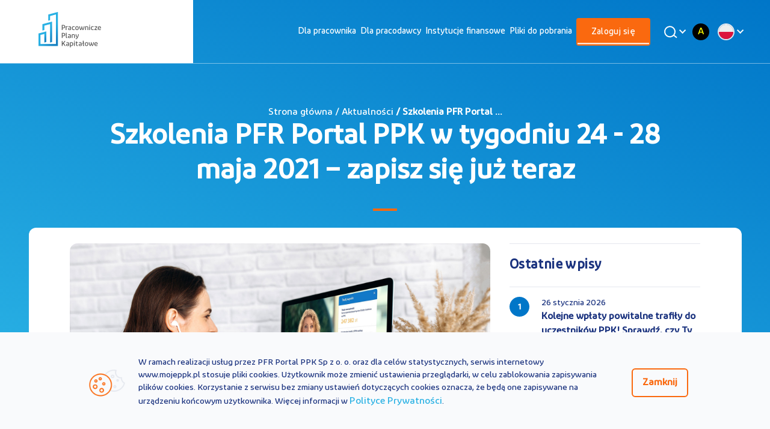

--- FILE ---
content_type: text/html;charset=UTF-8
request_url: https://www.mojeppk.pl/aktualnosci/Szkolenia_PFR_Portal_PPK_w_tygodniu_24_-_28_maja_2021__zapisz_sie_juz_teraz.html
body_size: 9358
content:
<!DOCTYPE html>
<html lang="pl">
<head>
    




    <title>
        
            Szkolenia PFR Portal PPK w tygodniu 24 - 28 maja 2021 – zapisz się już teraz
         — oficjalny portal Pracowniczych Planów Kapitałowych PPK 
    </title>

        <meta name="description" content="Szkolenia PFR Portal PPK w tygodniu 24 - 28 maja 2021 – zapisz się już teraz">

    <meta name="keywords" content="moje, PPK, pracownicze, plany, kapitałowe, fundusz, emerytura, kapitał, fundusze, pracownik, pracodawca, informacje">
    <meta property="og:type" content="website" />
    <meta property="og:url" content="https://www.mojeppk.pl//aktualnosci/Szkolenia_PFR_Portal_PPK_w_tygodniu_24_-_28_maja_2021__zapisz_sie_juz_teraz.html" />

        <meta property="og:title" content="Szkolenia PFR Portal PPK w tygodniu 24 - 28 maja 2021 – zapisz się już teraz" />
        <meta property="og:image" content="https://www.mojeppk.pl//dam/jcr:be7ca9bc-a894-486e-a973-386d304e684f/ppkexpres-header.jpg"/>

        <meta property="og:description" content="Szkolenia PFR Portal PPK w tygodniu 24 - 28 maja 2021 – zapisz się już teraz" />

    <script>
  !function(f,b,e,v,n,t,s)
  {if(f.fbq)return;n=f.fbq=function(){n.callMethod?
  n.callMethod.apply(n,arguments):n.queue.push(arguments)};
  if(!f._fbq)f._fbq=n;n.push=n;n.loaded=!0;n.version='2.0';
  n.queue=[];t=b.createElement(e);t.async=!0;
  t.src=v;s=b.getElementsByTagName(e)[0];
  s.parentNode.insertBefore(t,s)}(window, document,'script',
  'https://connect.facebook.net/en_US/fbevents.js');
  fbq('init', '2230624733868951');
  fbq('track', 'PageView');
</script>
<noscript>
  <img height="1" width="1" style="display:none" 
       src="https://www.facebook.com/tr?id=2230624733868951&ev=PageView&noscript=1"/>
</noscript>
<script async src="https://www.google-analytics.com/analytics.js"></script>
<!-- Google Analytics -->
<script>
(function(i,s,o,g,r,a,m){i['GoogleAnalyticsObject']=r;i[r]=i[r]||function(){
(i[r].q=i[r].q||[]).push(arguments)},i[r].l=1*new Date();a=s.createElement(o),
m=s.getElementsByTagName(o)[0];a.async=1;a.src=g;m.parentNode.insertBefore(a,m)
})(window,document,'script','https://www.google-analytics.com/analytics.js','ga');

ga('create', 'UA-131145287-1', 'auto');
ga('send', 'pageview');
</script>
<!-- End Google Analytics -->

    <!-- Google Tag Manager -->
    <script>(function(w,d,s,l,i){w[l]=w[l]||[];w[l].push({'gtm.start':
    new Date().getTime(),event:'gtm.js'});var f=d.getElementsByTagName(s)[0],
    j=d.createElement(s),dl=l!='dataLayer'?'&l='+l:'';j.async=true;j.src=
    'https://www.googletagmanager.com/gtm.js?id='+i+dl;f.parentNode.insertBefore(j,f);
    })(window,document,'script','dataLayer', 'GTM-PQM3L36');</script>
    <!-- End Google Tag Manager -->
<meta charset="UTF-8">
<meta name="viewport" content="width=device-width, initial-scale=1.0, user-scalable=yes">
<meta http-equiv="X-UA-Compatible" content="ie=edge">
<meta name="author" content="Efigence">
<link rel="shortcut icon" href="/.resources/ppk-module/assets/favicon/favicon.ico" type="image/x-icon">
<link rel="manifest" href="/.resources/ppk-module/mgnl-resources/manifest.json" crossorigin="use-credentials">
<link rel="apple-touch-icon" sizes="180x180" href="/.resources/ppk-module/assets/favicon/apple-touch-icon.png">
<link rel="icon" type="image/png" sizes="32x32" href="/.resources/ppk-module/assets/favicon/favicon-32x32.png">
<link rel="icon" type="image/png" sizes="16x16" href="/.resources/ppk-module/assets/favicon/favicon-16x16.png">
<link rel="mask-icon" href="/.resources/ppk-module/assets/favicon/safari-pinned-tab.svg" color="#5bbad5">
<meta name="msapplication-TileColor" content="#ffffff">
<meta name="theme-color" content="#ffffff">

    <link rel="stylesheet" type="text/css" href="/.resources/ppk-module/webresources/dist/css/main~2026-01-15-09-01-26-629~cache.css" />


<script src='https://www.google.com/recaptcha/api.js?onload=renderCaptchas&render=explicit' async defer></script>

<link rel="canonical" href="https://www.mojeppk.pl/aktualnosci/Szkolenia_PFR_Portal_PPK_w_tygodniu_24_-_28_maja_2021__zapisz_sie_juz_teraz.html">
<!-- Facebook Pixel Code -->
<script>
    !function(f,b,e,v,n,t,s) {if(f.fbq)return;n=f.fbq=function(){n.callMethod?
        n.callMethod.apply(n,arguments):n.queue.push(arguments)};
        if(!f._fbq)f._fbq=n;n.push=n;n.loaded=!0;n.version='2.0';
        n.queue=[];t=b.createElement(e);t.async=!0;
        t.src=v;s=b.getElementsByTagName(e)[0];
        s.parentNode.insertBefore(t,s)}(window, document,'script',
        'https://connect.facebook.net/en_US/fbevents.js');
    fbq('init', '758688664701896');
    fbq('track', 'PageView');
</script>
<noscript><img height="1" width="1" style="display:none"
               src="https://www.facebook.com/tr?id=758688664701896&ev=PageView&noscript=1"
/></noscript>
<!-- End Facebook Pixel Code --></head>

<body class="main-page" data-context="">


<script>
    (function() {
        const LOCAL_STORAGE_VARIABLE = 'contrastVariant';
        const initVariant = window.localStorage.getItem(LOCAL_STORAGE_VARIABLE);
        if (initVariant) {
            document.body.classList.add('contrast-version--' + initVariant);
            if (initVariant !== 'normal') {
                document.documentElement.style.fontSize = '20px';
            } else {
                document.documentElement.style.fontSize = null;
            } 
        }
    })()
</script>








<!-- Google Tag Manager (noscript) -->
<noscript><iframe src="https://www.googletagmanager.com/ns.html?id=GTM-PQM3L36"
height="0" width="0" style="display:none;visibility:hidden"></iframe></noscript>
<!-- End Google Tag Manager (noscript) -->

<nav class="nav-bar new-nav">
    <div class="container">
        <div class="row">

<a class="skip-link " href="#main">Przejdź do treści</a>
<a class="skip-link " href="#footer">Przejdź do stopki</a>
            <div class="small-4 large-2 logo-container">
                <div class="image-wrapper">
                    <a href="https://www.mojeppk.pl/" class="top-bar__logo">
                        <img class="mobile"
                             src="/dam/jcr:12f4f6a9-a999-40da-b934-4e5a3c03dba4/logo-mobile.png"
                             alt="Logo Moje PPK">
                        <img class="desktop"
                             src="/dam/jcr:f7bb9f10-7def-45d6-b652-8b25b95fdf0d/logo-ppk-v-1.svg"
                             alt="Logo Moje PPK">
                    </a>
                </div>
            </div>
            <div class="small-4 large-10">
                <div class="small-1 large-11 xlarge-9 new-nav_menu">
                <div class="mobile-container-links"> </div>
                    <div class="menu-container">
                        <ul role=menubar>
                            <li class="headDisplayNone">
                                <form action="/wyniki-wyszukiwania.html" class="search">
                                    <input id="main-search-input-mobile" name="q" placeholder="Szukaj" type="search" autocomplete="off">

                                    <button id="main-search-input-trigger-mobile" class="desktop-search_trigger">
                                        <img src="/.resources/ppk-module/assets/icons/search.svg"
                                             class="magnifying-glass inlineSVG" alt="">
                                    </button>
                                </form>

                            </li>




<li class=" default" role="menuitem" >
    <a  href="/dla-pracownika.html" title="Przejdź do: Dla pracownika">Dla pracownika</a>
</li>





<li class=" default" role="menuitem" >
    <a  href="/dla-pracodawcy.html" title="Przejdź do: Dla pracodawcy">Dla pracodawcy</a>
</li>





<li class=" default" role="menuitem" >
    <a  href="/lista-instytucji-finansowych.html" title="Przejdź do: Instytucje finansowe">Instytucje finansowe</a>
</li>





<li class=" default" role="menuitem" >
    <a  href="/pliki-do-pobrania.html" title="Przejdź do: Pliki do pobrania">Pliki do pobrania</a>
</li>





<li class=" show-for-small-only" role="menuitem" >
    <a  href="/kontakt.html" title="Przejdź do: Kontakt">Kontakt</a>
</li>





<li class=" show-as-button show-for-small-only" role="menuitem" >
    <a  href="/kalkulator.html" title="Przejdź do: Kalkulator PPK">Kalkulator PPK</a>
</li>





<li class="active show-as-button" role="menuitem" >
    <a  class="active-link"  href="https://rachunek.mojeppk.pl/" title="Przejdź do: Zaloguj się">Zaloguj się</a>
</li>


                        </ul>

                        <div class="number-and-search">
                        <div id="main-search-button-desktop" class="image-wrapper search desktop-search">
                            <button class="desktop-search_button" aria-label="Wyszukaj">
                                <img src="/.resources/ppk-module/assets/icons/search-white.svg"
                                    class="magnifying-glass" alt="">
                            </button>
                            <div class="desktop-search_search">
                                <form action="/wyniki-wyszukiwania.html" class="desktop-search_form" role="search">
                                    <button id="main-search-input-trigger" class="desktop-search_trigger">
                                        <img src="/.resources/ppk-module/assets/icons/search.svg"
                                             class="magnifying-glass inlineSVG" alt="">
                                    </button>
                                    <input name="q" id="main-search-input-desktop" placeholder="Czego szukasz?" type="text" autocomplete="off">
                                </form>
                                <div class="live-search-container">

                                </div>
                            </div>
                        </div>
                        </div>
                        <div class="contrast-and-dropdown">
<div class="contrast-change-link">
    <button
        class="contrast-change-link__position contrast-change-link__position--normal"
        data-contrast-type="normal"
        title="Zmień wersję kontrastową strony na standardową"
    >
        A
    </button>
    <button
        class="contrast-change-link__position contrast-change-link__position--black-yellow"
        data-contrast-type="black-yellow"
        title="Zmień wersję strony na wysokokontrastową"
    >
        A
    </button>
</div>







    <div id="menu-dropdown">
        <div class="dropdown">
            <button class="dropdown__button">
                <img class="dropdown__image" src="/dam/jcr:3c06355a-c312-4391-92c3-4a168f33cb4c/pl.png" alt="PL">
            </button>
            <div class="dropdown__content" aria-expanded="false">
                <ul class="dropdown__list">


                    <li class="dropdown__list-element">
                        <a href="/" class="dropdown__link" title="PL" target="_self">
                            <img class="dropdown__list-image dropdown__image" src="/dam/jcr:3c06355a-c312-4391-92c3-4a168f33cb4c/pl.png" alt="PL">
                            <span class="dropdown__list-text">PL</span>
                        </a>
                    </li>


                    <li class="dropdown__list-element">
                        <a href="/en.html" class="dropdown__link" title="EN" target="_self">
                            <img class="dropdown__list-image dropdown__image" src="/dam/jcr:a022a933-4e60-4b75-ab37-88b12757b306/en.png" alt="EN">
                            <span class="dropdown__list-text">EN</span>
                        </a>
                    </li>


                    <li class="dropdown__list-element">
                        <a href="/ua.html" class="dropdown__link" title="UA" target="_self">
                            <img class="dropdown__list-image dropdown__image" src="/dam/jcr:845393a4-b254-455b-b1fa-9360685ca079/ua.png" alt="UA">
                            <span class="dropdown__list-text">UA</span>
                        </a>
                    </li>
                </ul>
            </div>
        </div>
    </div>
                        </div>
                    </div>
                </div>
            </div>
            <button class="mobile-menu" aria-label="Otwórz / zamknij menu mobilne">
                <span class="bar"></span>
            </button>
        </div>
    </div>
</nav>
<main id="main">



<header class="bg-reverse">
    <div class="container padded bg-container container-11 bg-reverse ">
        <div class="content ">


                <h4>Strona główna / Aktualności<b> / Szkolenia PFR Portal ...</b></h4>


                <h1 class="news-desktop">Szkolenia PFR Portal PPK w tygodniu 24 - 28 maja 2021 – zapisz się już teraz</h1>
                <h1 class="news-mobile">Aktualności</h1>

                <div class="divider-bar"></div>

        </div>
    </div>
</header>
<section>
    <div class="container bg-primary bg-transparent">
        <article class="content-container institutions-container news-container">
            <div class="row align-center">

                <div class="small-12 large-8">
                    <div class="image-wrapper">
                        <img src='/dam/jcr:be7ca9bc-a894-486e-a973-386d304e684f/ppkexpres-header.jpg' alt="Szkolenia PFR Portal PPK w tygodniu 24 - 28 maja 2021 – zapisz się już teraz">
                    </div>
                        <div class="date-main">
                            <p>24 maja 2021</p>
                    </div>

                    <div class="title-news-mobile">
                        Szkolenia PFR Portal PPK w tygodniu 24 - 28 maja 2021 – zapisz się już teraz
                        <div class="divider-bar"></div>
                    </div>

                        <div class="social-media-icons">
                            <a target="_blank" href="https://www.facebook.com/sharer/sharer.php?u=https://www.mojeppk.pl//aktualnosci/Szkolenia_PFR_Portal_PPK_w_tygodniu_24_-_28_maja_2021__zapisz_sie_juz_teraz.html" title="Udostępnij na facebooku">
                               <img src="/.resources/ppk-module/assets/icons/fb.svg" alt="">
                            </a>
                            <a target="_blank" href="https://twitter.com/share?&amp;url=https://www.mojeppk.pl//aktualnosci/Szkolenia_PFR_Portal_PPK_w_tygodniu_24_-_28_maja_2021__zapisz_sie_juz_teraz.html&amp;text=Szkolenia PFR Portal PPK w tygodniu 24 - 28 maja 2021 – zapisz się już teraz" title="Udostępnij na Twitterze">
                                <img src="/.resources/ppk-module/assets/icons/twitter.svg" alt="">
                            </a>
                            <a target="_blank" href="https://www.linkedin.com/shareArticle?mini=true&amp;url=https://www.mojeppk.pl//aktualnosci/Szkolenia_PFR_Portal_PPK_w_tygodniu_24_-_28_maja_2021__zapisz_sie_juz_teraz.html" title="Udostępnij na Linkedin">
                                <img src="/.resources/ppk-module/assets/icons/linkedin.svg" alt="">
                            </a>
                            <a href="mailto:?subject=Szkolenia PFR Portal PPK w tygodniu 24 - 28 maja 2021 – zapisz się już teraz&amp;body=Ciekawy artykuł ukazał się na portalu MojePPK.pl - poniżej przesyłam link do tej publikacji: https://www.mojeppk.pl//aktualnosci/Szkolenia_PFR_Portal_PPK_w_tygodniu_24_-_28_maja_2021__zapisz_sie_juz_teraz.html" title="Udostępnij przez e-mail">
                                <img src="/.resources/ppk-module/assets/icons/mail-share.svg" alt="">
                            </a>
                        </div>

                    <div class="text">
                        <p><strong>Zapraszamy do zapisania się na nasze najbliższe szkolenia.&nbsp;<br />
W tym tygodniu dalszy ciąg szkoleń z Tarczy Finansowej PFR 1.0. Dzięki szkoleniom beneficjenci Tarczy 1.0 dowiedzą się jak rozliczyć subwencję dla mikrofirm i dla MŚP.</strong></p>

<p>Szkolenia online, kt&oacute;re PFR Portal PPK prowadzi między 24 a 28 maja:</p>

<ul>
	<li>Szkolenia otwarte z PPK dla pracodawc&oacute;w</li>
	<li>Szkolenia otwarte z PPK dla pracownik&oacute;w</li>
	<li>Kolejny odcinek cyklu &bdquo;PPK w praktyce&rdquo;</li>
	<li>Tarcza Finansowa PFR 1.0 &ndash; rozliczenie subwencji dla mikrofirm i MŚP</li>
</ul>

<p>&nbsp;</p>

<p><span style="font-size:29px"><strong>24 maja</strong></span><br />
16:00 &ndash; Szkolenie PPK dla pracownik&oacute;w &ndash; <a href="https://forms.office.com/Pages/ResponsePage.aspx?id=u2srDZym6EGe8cA1VyvQDjP8EaiOOjVJowvAYdoxDnRUMU1XQU1UTzlJTTgzMUxKSVY2V0Q5OE8wMyQlQCN0PWcu"><span style="color:#fa690f">Zapisz się!</span></a><span style="color:#fa690f">&nbsp;</span></p>

<p><span style="font-size:29px"><strong>25 maja</strong></span><br />
11:00 &ndash; Szkolenie PPK dla pracodawc&oacute;w &ndash; <a href="https://forms.office.com/Pages/ResponsePage.aspx?id=u2srDZym6EGe8cA1VyvQDjP8EaiOOjVJowvAYdoxDnRUREJDME1ORkEzNFhCQk1DOFE4SVdQMkFJRiQlQCN0PWcu"><span style="color:#fa690f">Zapisz się!</span></a><br />
11:00 &ndash; Tarcza Finansowa PFR 1.0 &ndash; rozliczenie subwencji dla mikrofirm &ndash; <a href="https://forms.office.com/pages/responsepage.aspx?id=u2srDZym6EGe8cA1VyvQDmgCJkk29clMrn8bk1y2zIpUOFBIVFpZWE9KVERNWlJCS0k1SktTTTVLMi4u"><span style="color:#fa690f">Zapisz się!</span></a><br />
13:00 &ndash; Tarcza Finansowa PFR 1.0 &ndash; rozliczenie subwencji dla MŚP &ndash; <a href="https://forms.office.com/pages/responsepage.aspx?id=u2srDZym6EGe8cA1VyvQDmgCJkk29clMrn8bk1y2zIpUMUVIV0VaTUNGM0I2ODlPM0FMQzVQWlVSVC4u"><span style="color:#fa690f">Zapisz się!</span></a><br />
16:00 &ndash; Szkolenie PPK dla pracownik&oacute;w &ndash; <a href="https://forms.office.com/Pages/ResponsePage.aspx?id=u2srDZym6EGe8cA1VyvQDjP8EaiOOjVJowvAYdoxDnRUMU1XQU1UTzlJTTgzMUxKSVY2V0Q5OE8wMyQlQCN0PWcu"><span style="color:#fa690f">Zapisz się!</span></a></p>

<p><span style="font-size:29px"><strong>26 maja</strong></span><br />
11:00 &ndash; Tarcza Finansowa PFR 1.0 &ndash; rozliczenie subwencji dla mikrofirm &ndash; <a href="https://forms.office.com/pages/responsepage.aspx?id=u2srDZym6EGe8cA1VyvQDmgCJkk29clMrn8bk1y2zIpUOFBIVFpZWE9KVERNWlJCS0k1SktTTTVLMi4u"><span style="color:#fa690f">Zapisz się!</span></a><br />
13:00 &ndash; Tarcza Finansowa PFR 1.0 &ndash; rozliczenie subwencji dla MŚP &ndash; <a href="https://forms.office.com/pages/responsepage.aspx?id=u2srDZym6EGe8cA1VyvQDmgCJkk29clMrn8bk1y2zIpUMUVIV0VaTUNGM0I2ODlPM0FMQzVQWlVSVC4u"><span style="color:#fa690f">Zapisz się!</span></a><br />
13:00 &ndash; Szkolenie PPK dla pracownik&oacute;w &ndash; <a href="https://forms.office.com/Pages/ResponsePage.aspx?id=u2srDZym6EGe8cA1VyvQDjP8EaiOOjVJowvAYdoxDnRUMU1XQU1UTzlJTTgzMUxKSVY2V0Q5OE8wMyQlQCN0PWcu"><span style="color:#fa690f">Zapisz się!</span></a><br />
15:00 &ndash; Szkolenie PPK dla pracownik&oacute;w, &bdquo;Jak i w co inwestowane są moje pieniądze w PPK?&rdquo; &ndash; <a href="https://forms.office.com/pages/responsepage.aspx?id=u2srDZym6EGe8cA1VyvQDmgCJkk29clMrn8bk1y2zIpUOUVPTUtGUkdKMEdRMDMyOUFWMVBONVBHMy4u&amp;web=1&amp;wdLOR=cD15B0003-C760-4CB4-8D79-22C8C1A60AE6"><span style="color:#fa690f">Zapisz się!</span></a></p>

<p><span style="font-size:29px"><strong>27 maja</strong></span><br />
11:00 &ndash; PPK w praktyce, &bdquo;Kiedy można wypłacić środki z PPK?&rdquo; &ndash; <a href="https://www.mojeppk.pl/aktualnosci/-PPK-w-praktyce---nowy-cykl-webinari-w-dla-pracodawc-w-i-pracownik-w.html"><span style="color:#fa690f">Zapisz się!</span></a><br />
11:00 &ndash; Tarcza Finansowa PFR 1.0 &ndash; rozliczenie subwencji dla mikrofirm &ndash; <a href="https://forms.office.com/pages/responsepage.aspx?id=u2srDZym6EGe8cA1VyvQDmgCJkk29clMrn8bk1y2zIpUOFBIVFpZWE9KVERNWlJCS0k1SktTTTVLMi4u"><span style="color:#fa690f">Zapisz się!</span></a><br />
13:00 &ndash; Tarcza Finansowa PFR 1.0 &ndash; rozliczenie subwencji dla MŚP &ndash; <a href="https://forms.office.com/pages/responsepage.aspx?id=u2srDZym6EGe8cA1VyvQDmgCJkk29clMrn8bk1y2zIpUMUVIV0VaTUNGM0I2ODlPM0FMQzVQWlVSVC4u"><span style="color:#fa690f">Zapisz się!</span></a><br />
13:00 &ndash; Szkolenie PPK dla pracodawc&oacute;w &ndash; <a href="https://forms.office.com/Pages/ResponsePage.aspx?id=u2srDZym6EGe8cA1VyvQDjP8EaiOOjVJowvAYdoxDnRUREJDME1ORkEzNFhCQk1DOFE4SVdQMkFJRiQlQCN0PWcu"><span style="color:#fa690f">Zapisz się!</span></a><br />
16:00 &ndash; Szkolenie PPK dla pracownik&oacute;w &ndash; <a href="https://forms.office.com/Pages/ResponsePage.aspx?id=u2srDZym6EGe8cA1VyvQDjP8EaiOOjVJowvAYdoxDnRUMU1XQU1UTzlJTTgzMUxKSVY2V0Q5OE8wMyQlQCN0PWcu"><span style="color:#fa690f">Zapisz się!</span></a></p>

<p><span style="font-size:29px"><strong>28 maja</strong></span><br />
9:00 &ndash; Szkolenie PPK dla pracownik&oacute;w &ndash; <a href="https://forms.office.com/Pages/ResponsePage.aspx?id=u2srDZym6EGe8cA1VyvQDjP8EaiOOjVJowvAYdoxDnRUMU1XQU1UTzlJTTgzMUxKSVY2V0Q5OE8wMyQlQCN0PWcu"><span style="color:#fa690f">Zapisz się!</span></a></p>

<p>Serdecznie zapraszamy.</p>

<div data-oembed-url="https://www.mojeppk.pl/aktualnosci/Kiedy-mo-na-wyp-aci---rodki-z-PPK--Webinarium--PPK-w-praktyce--dla-pracownika-27.05..html">
<div class="iframely-embed">
<div class="iframely-responsive" style="height:140px; padding-bottom:0"><a data-iframely-url="//cdn.iframe.ly/api/iframe?url=https%3A%2F%2Fwww.mojeppk.pl%2Faktualnosci%2FKiedy-mo-na-wyp-aci---rodki-z-PPK--Webinarium--PPK-w-praktyce--dla-pracownika-27.05..html&amp;key=b8d9039a22fc09acadd82faf6a35bc89" href="https://www.mojeppk.pl/aktualnosci/Kiedy-mo-na-wyp-aci---rodki-z-PPK--Webinarium--PPK-w-praktyce--dla-pracownika-27.05..html">Kiedy można wypłacić środki z PPK? Webinarium &bdquo;PPK w praktyce&rdquo; dla...</a></div>
</div>
<script async="" charset="utf-8" src="//cdn.iframe.ly/embed.js"></script></div>

<p><br />
(nor)</p>

                    </div>
                </div>
                <div class="small-12 large-4">
                    <div class="title-last-entry">
                        Ostatnie wpisy
                    </div>




                        <div class="last-entry-container">
                            <div class="circle-number">
                                1
                            </div>
                            <div class="date-and-title">
                                <div class="date">
                                        <p>26 stycznia 2026</p>
                                </div>
                                <div class="title">
                                Kolejne wpłaty powitalne trafiły do uczestników PPK! Sprawdź, czy Ty też otrzymasz bonus!
                                </div>

                            </div>
                            <a href="https://www.mojeppk.pl/aktualnosci/wplaty_powitalne_ppk_wyslane.html">  </a>
                        </div>



                        <div class="last-entry-container">
                            <div class="circle-number">
                                2
                            </div>
                            <div class="date-and-title">
                                <div class="date">
                                        <p>23 stycznia 2026</p>
                                </div>
                                <div class="title">
                                Styczniowy Biuletyn PPK: sprawdź dane na zakończenie 2025 r.!
                                </div>

                            </div>
                            <a href="https://www.mojeppk.pl/aktualnosci/styczniowy_biuletyn_ppk_2026.html">  </a>
                        </div>



                        <div class="last-entry-container">
                            <div class="circle-number">
                                3
                            </div>
                            <div class="date-and-title">
                                <div class="date">
                                        <p>21 stycznia 2026</p>
                                </div>
                                <div class="title">
                                Czym jest przegląd ustawy o PPK? Czy odbędzie się w 2026 roku?
                                </div>

                            </div>
                            <a href="https://www.mojeppk.pl/aktualnosci/przeglad_ppk_2026_czym_jest.html">  </a>
                        </div>



                        <div class="last-entry-container">
                            <div class="circle-number">
                                4
                            </div>
                            <div class="date-and-title">
                                <div class="date">
                                        <p>21 stycznia 2026</p>
                                </div>
                                <div class="title">
                                Felietony Taty Inwestora: Lekcja konsekwencji z PPK, czyli jak odłożyć 10000 zł przy najniższej krajowej
                                </div>

                            </div>
                            <a href="https://www.mojeppk.pl/aktualnosci/felietony-taty-inwestora-lekcja-konsekwencji-z-ppk.html">  </a>
                        </div>



                        <div class="last-entry-container">
                            <div class="circle-number">
                                5
                            </div>
                            <div class="date-and-title">
                                <div class="date">
                                        <p>19 stycznia 2026</p>
                                </div>
                                <div class="title">
                                Emerytura, PPK i ZUS – jeden cykl, kompletna wiedza, zero kosztów 
                                </div>

                            </div>
                            <a href="https://www.mojeppk.pl/aktualnosci/emerytura-ppk-i-zus-jeden-cykl-kompletna-wiedza-zero-kosztow.html">  </a>
                        </div>

                </div>
            </div>
            <div class="row align-center">

                <div class="small-12 large-12">
                    <div class="title-see-also">
                            Zobacz także
                    </div>
                        <div class="repository-card-container">





                                        <div class="card news bg-secondary">

                                        <div class="show-click-container">

                                                <div class="icon">
                                                        <img src='/dam/jcr:7e5de3d7-0e56-4e7f-9a8d-b5f78f68bb29/Covers%20(15).jpg' alt='Zdjęcie artykułu wplaty_powitalne_ppk_wyslane'/>
                                                    </div>

                                            <div class="date-and-title">

                                                        <div class="date">
                                                                <p>26 stycznia 2026</p>
                                                        </div>

                                                        <h3 class="bold color-secondary title">Kolejne wpłaty powitalne trafiły do uczestników PPK! Sprawdź, czy Ty też otrzymasz bonus!</h3>

                                                    </div>

                                                <a href="https://www.mojeppk.pl/aktualnosci/wplaty_powitalne_ppk_wyslane.html"></a>

                                            </div>
                                        </div>









                                        <div class="card news bg-secondary">

                                        <div class="show-click-container">

                                                <div class="icon">
                                                        <img src='/dam/jcr:068df070-bc69-4b66-a359-2571da716308/Covers%20(6).jpg' alt='Zdjęcie artykułu przeglad_ppk_2026_czym_jest'/>
                                                    </div>

                                            <div class="date-and-title">

                                                        <div class="date">
                                                                <p>21 stycznia 2026</p>
                                                        </div>

                                                        <h3 class="bold color-secondary title">Czym jest przegląd ustawy o PPK? Czy odbędzie się w 2026 roku?</h3>

                                                    </div>

                                                <a href="https://www.mojeppk.pl/aktualnosci/przeglad_ppk_2026_czym_jest.html"></a>

                                            </div>
                                        </div>





                                        <div class="card news bg-secondary">

                                        <div class="show-click-container">

                                                <div class="icon">
                                                        <img src='/dam/jcr:5e85d17a-0b61-4add-a82e-d45ad019d100/tatainwestor_lekcja_konsekwencji202601.jpg' alt='Zdjęcie artykułu felietony-taty-inwestora-lekcja-konsekwencji-z-ppk'/>
                                                    </div>

                                            <div class="date-and-title">

                                                        <div class="date">
                                                                <p>21 stycznia 2026</p>
                                                        </div>

                                                        <h3 class="bold color-secondary title">Felietony Taty Inwestora: Lekcja konsekwencji z PPK, czyli jak odłożyć 10000 zł przy najniższej krajowej</h3>

                                                    </div>

                                                <a href="https://www.mojeppk.pl/aktualnosci/felietony-taty-inwestora-lekcja-konsekwencji-z-ppk.html"></a>

                                            </div>
                                        </div>

                        </div>
                    <div class="see-more">
                            <a href="/aktualnosci.html">Zobacz więcej</a>
                    </div>
                </div>
            </div>
        </article>
    </div>
</section>
</main>


<footer id="footer" class="new-footer">

    <section class="footer-section">
        <div class="container">
            <div class="row">
                <div class="small-12 large-2">
                    <div class="logo-container">
                        <div class="image-wrapper transparent">
                            <a href="/">

<a href="/" class="top-bar__logo">
    <img class="mobile" src="/dam/jcr:1c2aca8a-6e42-49f7-82ac-a6861a50a21c/logo-ppk-white-mobile.svg" alt="">
    <img class="desktop" src="/dam/jcr:7b154206-c5cf-4955-94d4-b14d2323f28e/logo-ppk.svg" alt="">
</a>
                            </a>
                        </div>
                    </div>
                </div>
                <div class="small-12 large-10">
<div class="row">
    <div class="columns small-12 large-3">
        

<h3 class="column-title">
    <a href="#" class="color-secondary">PPK</a>
</h3>
<div class="inner-content">
    <ul role="menu" class="inner-content-list color-secondary">


<li class="list-item">
    <a href="/informacje-ogolne.html" class="color-secondary" role="menuitem">Informacje ogólne</a>
</li>


<li class="list-item">
    <a class="list-item-link color-secondary" target="_blank" href="https://rachunek.mojeppk.pl/auth/login" role="menuitem">Serwis MojePPK</a>
</li>


<li class="list-item">
    <a href="/aktualnosci.html" class="color-secondary" role="menuitem">Aktualności</a>
</li>


<li class="list-item">
    <a href="/slownik.html" class="color-secondary" role="menuitem">Słownik pojęć</a>
</li>


<li class="list-item">
    <a href="/kontakt.html" class="color-secondary" role="menuitem">Kontakt</a>
</li>


<li class="list-item">
    <a class="list-item-link color-secondary" target="_blank" href="tel:800775775" role="menuitem">800 775 775</a>
</li>


<li class="list-item">
    <a class="list-item-link color-secondary" target="_blank" href="https://www.mojeppk.pl/ua" role="menuitem">UA</a>
</li>


<li class="list-item">
    <a class="list-item-link color-secondary" target="_blank" href="https://www.mojeppk.pl/en" role="menuitem">EN</a>
</li>
    </ul>
</div>
    </div>
    <div class="columns small-12 large-3">


<h3 class="column-title">
    <a href="/dla-pracownika.html" class="color-secondary">Dla pracownika</a>
</h3>
<div class="inner-content">
    <ul role="menu" class="inner-content-list color-secondary">


<li class="list-item">
    <a class="list-item-link color-secondary" target="_blank" href="https://rachunek.mojeppk.pl/auth/login" role="menuitem">Serwis MojePPK</a>
</li>


<li class="list-item">
    <a href="/dla-pracownika/artykul.html" class="color-secondary" role="menuitem">Informacje ogólne</a>
</li>


<li class="list-item">
    <a href="/szkolenia/dla-pracownika.html#ppk" class="color-secondary" role="menuitem">Szkolenia PPK</a>
</li>


<li class="list-item">
    <a href="/kalkulator.html" class="color-secondary" role="menuitem">Kalkulator oszczędności PPK</a>
</li>


<li class="list-item">
    <a class="list-item-link color-secondary" target="_blank" href="/dla-pracownika/kalkulator.html" role="menuitem">Kalkulator korzyści pracownika </a>
</li>


<li class="list-item">
    <a class="list-item-link color-secondary" target="_blank" href="https://www.youtube.com/playlist?list=PLllXaYALiFouri2SKRaOzYI5ii2rWVjCm" role="menuitem">#PoznajPPK Animacje</a>
</li>


<li class="list-item">
    <a href="/pliki-do-pobrania.html" class="color-secondary" role="menuitem">Materiały do pobrania</a>
</li>


<li class="list-item">
    <a href="https://www.mojeppk.pl/dla-pracownika.html#FAQ" class="color-secondary" role="menuitem">Najczęstsze pytania</a>
</li>
    </ul>
</div>
    </div>
    <div class="columns small-12 large-3">


<h3 class="column-title">
    <a href="/dla-pracodawcy.html" class="color-secondary">Dla pracodawcy</a>
</h3>
<div class="inner-content">
    <ul role="menu" class="inner-content-list color-secondary">


<li class="list-item">
    <a href="/dla-pracodawcy/artykul.html" class="color-secondary" role="menuitem">Informacje ogólne</a>
</li>


<li class="list-item">
    <a href="/dla-pracodawcy/5-krokow-do-ppk.html" class="color-secondary" role="menuitem">Jak wprowadzić PPK</a>
</li>


<li class="list-item">
    <a href="/dla-pracodawcy/ppk-w-sektorze-publicznym.html" class="color-secondary" role="menuitem">PPK w budżetówce</a>
</li>


<li class="list-item">
    <a href="/dla-pracodawcy/kalkulator.html" class="color-secondary" role="menuitem">Kalkulator kosztów</a>
</li>


<li class="list-item">
    <a href="/szkolenia.html#ppk" class="color-secondary" role="menuitem">Szkolenia PPK</a>
</li>


<li class="list-item">
    <a href="/dla-pracodawcy/odpowiedzialny-pracodawca.html" class="color-secondary" role="menuitem">Odpowiedzialny i Przyjazny Pracodawca</a>
</li>


<li class="list-item">
    <a href="/pliki-do-pobrania.html" class="color-secondary" role="menuitem">Materiały do pobrania</a>
</li>


<li class="list-item">
    <a href="https://www.mojeppk.pl/ppk/dla-pracodawcy.html#FAQ" class="color-secondary" role="menuitem">Najczęstsze pytania</a>
</li>
    </ul>
</div>
    </div>
    <div class="columns small-12 large-3">


<h3 class="column-title">
    <a href="/lista-instytucji-finansowych.html" class="color-secondary">Instytucje finansowe</a>
</h3>
<div class="inner-content">
    <ul role="menu" class="inner-content-list color-secondary">


<li class="list-item">
    <a class="list-item-link color-secondary" target="_blank" href="/instytucje-finansowe.html" role="menuitem">Informacje ogólne</a>
</li>


<li class="list-item">
    <a href="/lista-instytucji-finansowych.html" class="color-secondary" role="menuitem">Lista instytucji</a>
</li>


<li class="list-item">
    <a class="list-item-link color-secondary" target="_blank" href="/stopy-zwrotu-fzd.html" role="menuitem">Stopy zwrotu FZD</a>
</li>


<li class="list-item">
    <a href="/pliki-do-pobrania.html" class="color-secondary" role="menuitem">Materiały do pobrania</a>
</li>
    </ul>
</div>
    </div>
</div>
                </div>
            </div>
        </div>
    </section>
    <section class="footer-copyright">
        <div class="container padded">
            <div class="row">
                <div class="small-12">
<div class="row">
    <div class="small-12 small-order-2 large-4 large-order-1">
        <div class="copyrights-wrapper">
            <div class="copyrights color-secondary">
                © 2026 PFR Portal PPK
            </div>
        </div>
    </div>
    <div class="small-12 large-4 large-order-2">
        <nav class="footer-social">


<a target="_blank" class="footer-social_item" href="https://www.facebook.com/PracowniczePlanyKapitalowePPK" title="Odwiedź nasze medium społecznościowe: facebook ">
    <i class="footer-social_item-icon socicon-facebook"></i>
</a>

<a target="_blank" class="footer-social_item" href="https://www.linkedin.com/company/pracowniczeplanykapitalowe/" title="Odwiedź nasze medium społecznościowe: linkedin ">
    <i class="footer-social_item-icon socicon-linkedin"></i>
</a>

<a target="_blank" class="footer-social_item" href="https://twitter.com/Moje_PPK" title="Odwiedź nasze medium społecznościowe: twitter ">
    <i class="footer-social_item-icon socicon-twitter"></i>
</a>

<a target="_blank" class="footer-social_item" href="https://www.youtube.com/pracowniczeplanykapitałowe" title="Odwiedź nasze medium społecznościowe: youtube ">
    <i class="footer-social_item-icon socicon-youtube"></i>
</a>

<a target="_blank" class="footer-social_item" href="https://www.instagram.com/moje_ppk/" title="Odwiedź nasze medium społecznościowe: instagram ">
    <i class="footer-social_item-icon socicon-instagram"></i>
</a>

<a target="_blank" class="footer-social_item" href="https://www.tiktok.com/@mojeppk" title="Odwiedź nasze medium społecznościowe: tiktok ">
    <i class="footer-social_item-icon socicon-tiktok"></i>
</a>        </nav>
    </div>
    <div class="small-12 small-order-1 large-4 large-order-3">
        <div class="legal-links inner-content-list">
            <ul class="legal-links-list" role="menu">


<li class="list-item">
    <a class="list-item-link color-secondary" target="_blank" href="/dokumenty/polityka_prywatnosci_mojeppk.pdf" role="menuitem">Polityka prywatności</a>
</li>


<li class="list-item">
    <a class="list-item-link color-secondary" target="_blank" href="https://www.mojeppk.pl/pliki/repozytorium-plikow/materialy-do-pobrania/pdf/Regulamin_mojeppk-29012020.pdf" role="menuitem">Regulamin</a>
</li>
            </ul>
        </div>
    </div>
</div>
                </div>
            </div>
            <div class="small-12">
<div class="spacer s3"></div>

<article class="footer-disclaimer color-secondary">
    <p>Portal MojePPK.pl jest jedynym oficjalnym źr&oacute;dłem informacji o Pracowniczych Planach Kapitałowych, prowadzonym na mocy Ustawy o PPK przez operatora - PFR Portal PPK sp. z o.o., sp&oacute;łkę zależną Polskiego Funduszu Rozwoju SA.<br />
Treści zawarte na Portalu PPK mają charakter wyłącznie informacyjny i są aktualne na dzień ich zamieszczenia. Treści te <strong>nie zastępują </strong>obowiązujących przepis&oacute;w prawa i każdorazowo powinny być interpretowane oraz stosowane z uwzględnieniem aktualnie obowiązujących przepis&oacute;w prawa. Treści te nie stanowią porady prawnej, finansowej ani oficjalnej interpretacji obowiązujących przepis&oacute;w prawa.<br />
PFR Portal PPK sp. z o.o. nie ponosi odpowiedzialności z tytułu powstania jakichkolwiek szk&oacute;d, wynikających lub pozostających w związku z treściami zamieszczonymi na Portalu PPK. W przypadku jakichkolwiek wątpliwości co do treści umieszczonych na Portalu PPK, w tym co do praw lub obowiązk&oacute;w wynikających z obowiązujących przepis&oacute;w prawa, należy skorzystać z pomocy podmiot&oacute;w świadczących zawodowo pomoc prawną.</p>

</article>

<div class="spacer s0"></div>            </div>
        </div>
    </section>
</footer>




<section class="cookies-bar hide">
    <div class="container padded bg-transparent">
        <div class="row align-center-middle">
            <div class="small-12 large-1" aria-hidden="true">
                <div class="image-wrapper">
                    <img src="/.resources/ppk-module/assets/icons/ico-cookies.png" alt="">
                </div>
            </div>
            <div class="small-12 large-10">
                <p class="color-font-primary">
                    W ramach realizacji usług przez PFR Portal PPK Sp z o. o. oraz dla celów statystycznych, serwis internetowy www.mojeppk.pl stosuje pliki cookies. Użytkownik może zmienić ustawienia przeglądarki, w celu zablokowania zapisywania plików cookies. Korzystanie z serwisu bez zmiany ustawień dotyczących cookies oznacza, że będą one zapisywane na urządzeniu końcowym użytkownika. Więcej informacji w <a href="/dokumenty/polityka_prywatnosci_mojeppk.pdf" class="color-lightblue">Polityce Prywatności</a>.
                </p>
            </div>
            <div class="small-12 large-1">
                <button class="button secondary" aria-label="Zamknij regulacje cookies">Zamknij</button>
            </div>
        </div>
    </div>
</section>
    <script src="/.resources/ppk-module/webresources/dist/js/app~2026-01-15-09-01-26-633~cache.js"></script>

<!-- Google Captcha -->
<script>
    function renderCaptchas () {
        const captchas = document.querySelectorAll('.g-recaptcha');
        if (captchas) {
            for (let i = 0; i < captchas.length; i++) {
                let captchaId;

                // Klucz powiązany z pocztą sla.mojeppk@efigence.com
                captchaId = grecaptcha.render(captchas[i], {
                    'sitekey': '6LfKjlUrAAAAACqYZaPytHwKEMUncGV5ZC6Z-m6l'
                });
                captchas[i].setAttribute('data-id', captchaId);
            }
        }
    }
</script>
<!-- Google Captcha:End -->

<!-- The core Firebase JS SDK is always required and must be listed first -->
<script src="https://www.gstatic.com/firebasejs/7.15.1/firebase-app.js"></script>

<!-- TODO: Add SDKs for Firebase products that you want to use
https://firebase.google.com/docs/web/setup#available-libraries -->
<script src="https://www.gstatic.com/firebasejs/7.15.1/firebase-analytics.js"></script>

<script>
  // Your web app's Firebase configuration
  var firebaseConfig = {
    apiKey: "AIzaSyDsAOupTeHVNbEhHG3xRJXi3-k_WW7ZBNM",
    authDomain: "mojeppk-push.firebaseapp.com",
    databaseURL: "https://mojeppk-push.firebaseio.com",
    projectId: "mojeppk-push",
    storageBucket: "mojeppk-push.appspot.com",
    messagingSenderId: "129722102557",
    appId: "1:129722102557:web:38e1a9afdf7315497aa7f4",
    measurementId: "G-01LMM7NQRR"
  };
  // Initialize Firebase
  firebase.initializeApp(firebaseConfig);
  firebase.analytics();
</script>

<script>
    piAId = '900621';
    piCId = '2887';
    piHostname = 'pi.pardot.com';
    (function() {
        function async_load(){
            var s = document.createElement('script'); s.type = 'text/javascript';
            s.src = ('https:' == document.location.protocol ? 'https://pi' : 'http://cdn') + '.pardot.com/pd.js';
            var c = document.getElementsByTagName('script')[0]; c.parentNode.insertBefore(s, c);
        }
        if (window.attachEvent) {
            window.attachEvent('onload', async_load);
        } else {
            window.addEventListener('load', async_load, false);
        }
    })();
</script>
</body>
</html>


--- FILE ---
content_type: image/svg+xml;charset=UTF-8
request_url: https://www.mojeppk.pl/.resources/ppk-module/assets/icons/linkedin.svg
body_size: 711
content:
<svg xmlns="http://www.w3.org/2000/svg" width="43" height="42" viewBox="0 0 43 42">
    <g fill="none" fill-rule="evenodd">
        <path fill="#1B337F" fill-rule="nonzero" d="M21.125.5c11.322 0 20.5 9.178 20.5 20.5s-9.178 20.5-20.5 20.5S.625 32.322.625 21 9.803.5 21.125.5zm0 1c-10.77 0-19.5 8.73-19.5 19.5s8.73 19.5 19.5 19.5 19.5-8.73 19.5-19.5-8.73-19.5-19.5-19.5zm-4.767 16.326v10.657h-3.743V17.826h3.743zm9.189-.25c2.463 0 4.31 1.522 4.31 4.796v6.111h-3.743v-5.702c0-1.432-.541-2.41-1.896-2.41-1.035 0-1.65.66-1.92 1.296-.1.228-.125.545-.125.864v5.952h-3.744v-.043c.003-.701.048-9.653 0-10.614h3.744v1.51c.497-.725 1.385-1.76 3.374-1.76zm-11.035-4.888c1.28 0 2.068.795 2.093 1.841 0 1.023-.812 1.842-2.118 1.842h-.025c-1.255 0-2.07-.819-2.07-1.842 0-1.046.839-1.84 2.12-1.84z" transform="translate(.8)"/>
    </g>
</svg>


--- FILE ---
content_type: image/svg+xml;charset=UTF-8
request_url: https://www.mojeppk.pl/dam/jcr:1c2aca8a-6e42-49f7-82ac-a6861a50a21c/logo-ppk-white-mobile.svg
body_size: 2787
content:
<svg xmlns="http://www.w3.org/2000/svg" width="136" height="85" viewBox="0 0 136 85">
    <defs>
        <linearGradient id="a" x1="49.91%" x2="50.123%" y1="16.902%" y2="95.167%">
            <stop offset="0%" stop-color="#28B1E3" stop-opacity="0"/>
            <stop offset="24.07%" stop-color="#2296CF" stop-opacity=".241"/>
            <stop offset="52.13%" stop-color="#1C7FBD" stop-opacity=".521"/>
            <stop offset="78.16%" stop-color="#1970B2" stop-opacity=".782"/>
            <stop offset="100%" stop-color="#186BAE"/>
        </linearGradient>
        <linearGradient id="b" x1="48.655%" x2="59.4%" y1="43.442%" y2="95.829%">
            <stop offset="25.4%" stop-color="#28B1E3" stop-opacity="0"/>
            <stop offset="56.87%" stop-color="#208CC7" stop-opacity=".422"/>
            <stop offset="83.61%" stop-color="#1A74B5" stop-opacity=".78"/>
            <stop offset="100%" stop-color="#186BAE"/>
        </linearGradient>
        <linearGradient id="c" x1="50.034%" x2="49.97%" y1="14.319%" y2="106.504%">
            <stop offset="10.46%" stop-color="#28B1E3" stop-opacity="0"/>
            <stop offset="19.71%" stop-color="#24A1D7" stop-opacity=".103"/>
            <stop offset="36.93%" stop-color="#1F89C5" stop-opacity=".296"/>
            <stop offset="55.25%" stop-color="#1B78B8" stop-opacity=".5"/>
            <stop offset="75.23%" stop-color="#196EB0" stop-opacity=".723"/>
            <stop offset="100%" stop-color="#186BAE"/>
        </linearGradient>
    </defs>
    <g fill="none" fill-rule="evenodd">
        <g fill="#FFF">
            <path fill-rule="nonzero" d="M55.38 68.87V42.42h6.89c6.672 0 10.35 3.072 10.35 8.659 0 5.58-3.672 8.658-10.35 8.658h-3.398v9.131H55.38zm6.817-12.176c4.62 0 6.773-1.783 6.773-5.614 0-3.832-2.153-5.615-6.773-5.615h-3.319v11.23h3.32zM76.113 68.87V42.42h6.89c6.672 0 10.35 3.072 10.35 8.659 0 5.58-3.672 8.658-10.35 8.658h-3.397v9.131h-3.493zm6.817-12.176c4.62 0 6.779-1.783 6.779-5.614 0-3.832-2.153-5.615-6.779-5.615h-3.319v11.23h3.32z"/>
            <path d="M112.976 68.87l-8.314-12.13-3.92 4.872v7.257h-3.498V42.421h3.499v14.105l11.005-14.077h4.418l-9.346 11.612 10.238 14.808z"/>
        </g>
        <path fill="#29B1E4" d="M39.799 62.619l-2.966.798V34.832l-8.982 2.402v6.763l-2.977.804v-9.857l14.942-4.005z"/>
        <path fill="#28B1E3" d="M48.792 68.87H18.88V49.385l11.943-3.19V62.62l-2.966.798.01-13.305-5.998 1.519-.011 14.25h23.957V19.873l-8.977 2.408v6.47l-2.96.799v-9.564l14.914-4.012z"/>
        <path fill="url(#a)" d="M18.171 19.055l2.983-3.893-.017 31.68-2.966.799z" opacity=".45" transform="translate(18.662 15.776)"/>
        <path fill="url(#b)" d="M.219 33.61l2.988 2.245-.011 14.25h23.957V4.101L30.13.197v52.896H.219z" opacity=".48" transform="translate(18.662 15.776)"/>
        <path fill="url(#c)" d="M9.206 34.336l2.955-3.916v16.422l-2.966.799z" opacity=".45" transform="translate(18.662 15.776)"/>
    </g>
</svg>


--- FILE ---
content_type: image/svg+xml;charset=UTF-8
request_url: https://www.mojeppk.pl/.resources/ppk-module/assets/icons/mail-share.svg
body_size: 263
content:
<svg xmlns="http://www.w3.org/2000/svg" width="43" height="42" viewBox="0 0 43 42">
    <path fill="#1B337F" d="M21.2.5C32.522.5 41.7 9.678 41.7 21s-9.178 20.5-20.5 20.5S.7 32.322.7 21 9.878.5 21.2.5zm0 1C10.43 1.5 1.7 10.23 1.7 21s8.73 19.5 19.5 19.5S40.7 31.77 40.7 21 31.97 1.5 21.2 1.5zm2 10.5l7 6.637-7 6.696V22s-6.17-.171-11 5c2.269-9.881 11-11.667 11-11.667V12z"/>
</svg>


--- FILE ---
content_type: application/javascript;charset=UTF-8
request_url: https://www.mojeppk.pl/.resources/ppk-module/webresources/dist/js/app~2026-01-15-09-01-26-633~cache.js
body_size: 270471
content:
!function a(s,o,l){function u(t,e){if(!o[t]){if(!s[t]){var i="function"==typeof require&&require;if(!e&&i)return i(t,!0);if(c)return c(t,!0);var n=new Error("Cannot find module '"+t+"'");throw n.code="MODULE_NOT_FOUND",n}var r=o[t]={exports:{}};s[t][0].call(r.exports,function(e){return u(s[t][1][e]||e)},r,r.exports,a,s,o,l)}return o[t].exports}for(var c="function"==typeof require&&require,e=0;e<l.length;e++)u(l[e]);return u}({1:[function(e,t,i){t.exports=function(e,t){(null==t||t>e.length)&&(t=e.length);for(var i=0,n=new Array(t);i<t;i++)n[i]=e[i];return n}},{}],2:[function(e,t,i){t.exports=function(e){if(Array.isArray(e))return e}},{}],3:[function(e,t,i){var n=e("./arrayLikeToArray");t.exports=function(e){if(Array.isArray(e))return n(e)}},{"./arrayLikeToArray":1}],4:[function(e,t,i){t.exports=function(e,t){if(!(e instanceof t))throw new TypeError("Cannot call a class as a function")}},{}],5:[function(e,t,i){function n(e,t){for(var i=0;i<t.length;i++){var n=t[i];n.enumerable=n.enumerable||!1,n.configurable=!0,"value"in n&&(n.writable=!0),Object.defineProperty(e,n.key,n)}}t.exports=function(e,t,i){return t&&n(e.prototype,t),i&&n(e,i),e}},{}],6:[function(e,t,i){t.exports=function(e,t,i){return t in e?Object.defineProperty(e,t,{value:i,enumerable:!0,configurable:!0,writable:!0}):e[t]=i,e}},{}],7:[function(e,t,i){t.exports=function(e){return e&&e.__esModule?e:{default:e}}},{}],8:[function(e,t,i){t.exports=function(e){if("undefined"!=typeof Symbol&&Symbol.iterator in Object(e))return Array.from(e)}},{}],9:[function(e,t,i){t.exports=function(e,t){if("undefined"!=typeof Symbol&&Symbol.iterator in Object(e)){var i=[],n=!0,r=!1,a=void 0;try{for(var s,o=e[Symbol.iterator]();!(n=(s=o.next()).done)&&(i.push(s.value),!t||i.length!==t);n=!0);}catch(e){r=!0,a=e}finally{try{n||null==o.return||o.return()}finally{if(r)throw a}}return i}}},{}],10:[function(e,t,i){t.exports=function(){throw new TypeError("Invalid attempt to destructure non-iterable instance.\nIn order to be iterable, non-array objects must have a [Symbol.iterator]() method.")}},{}],11:[function(e,t,i){t.exports=function(){throw new TypeError("Invalid attempt to spread non-iterable instance.\nIn order to be iterable, non-array objects must have a [Symbol.iterator]() method.")}},{}],12:[function(e,t,i){var s=e("./objectWithoutPropertiesLoose");t.exports=function(e,t){if(null==e)return{};var i,n,r=s(e,t);if(Object.getOwnPropertySymbols){var a=Object.getOwnPropertySymbols(e);for(n=0;n<a.length;n++)i=a[n],0<=t.indexOf(i)||Object.prototype.propertyIsEnumerable.call(e,i)&&(r[i]=e[i])}return r}},{"./objectWithoutPropertiesLoose":13}],13:[function(e,t,i){t.exports=function(e,t){if(null==e)return{};var i,n,r={},a=Object.keys(e);for(n=0;n<a.length;n++)i=a[n],0<=t.indexOf(i)||(r[i]=e[i]);return r}},{}],14:[function(e,t,i){var n=e("./arrayWithHoles"),r=e("./iterableToArrayLimit"),a=e("./unsupportedIterableToArray"),s=e("./nonIterableRest");t.exports=function(e,t){return n(e)||r(e,t)||a(e,t)||s()}},{"./arrayWithHoles":2,"./iterableToArrayLimit":9,"./nonIterableRest":10,"./unsupportedIterableToArray":17}],15:[function(e,t,i){var n=e("./arrayWithoutHoles"),r=e("./iterableToArray"),a=e("./unsupportedIterableToArray"),s=e("./nonIterableSpread");t.exports=function(e){return n(e)||r(e)||a(e)||s()}},{"./arrayWithoutHoles":3,"./iterableToArray":8,"./nonIterableSpread":11,"./unsupportedIterableToArray":17}],16:[function(e,t,i){function n(e){return"function"==typeof Symbol&&"symbol"==typeof Symbol.iterator?t.exports=n=function(e){return typeof e}:t.exports=n=function(e){return e&&"function"==typeof Symbol&&e.constructor===Symbol&&e!==Symbol.prototype?"symbol":typeof e},n(e)}t.exports=n},{}],17:[function(e,t,i){var n=e("./arrayLikeToArray");t.exports=function(e,t){if(e){if("string"==typeof e)return n(e,t);var i=Object.prototype.toString.call(e).slice(8,-1);return"Object"===i&&e.constructor&&(i=e.constructor.name),"Map"===i||"Set"===i?Array.from(e):"Arguments"===i||/^(?:Ui|I)nt(?:8|16|32)(?:Clamped)?Array$/.test(i)?n(e,t):void 0}}},{"./arrayLikeToArray":1}],18:[function(e,t,i){"use strict";Object.defineProperty(i,"__esModule",{value:!0});var n,r,p=e("tslib"),m=e("@firebase/util"),g=e("@firebase/component"),a=e("@firebase/logger"),s=((n={})["no-app"]="No Firebase App '{$appName}' has been created - call Firebase App.initializeApp()",n["bad-app-name"]="Illegal App name: '{$appName}",n["duplicate-app"]="Firebase App named '{$appName}' already exists",n["app-deleted"]="Firebase App named '{$appName}' already deleted",n["invalid-app-argument"]="firebase.{$appName}() takes either no argument or a Firebase App instance.",n["invalid-log-argument"]="First argument to `onLog` must be null or a function.",n),v=new m.ErrorFactory("app","Firebase",s),o="@firebase/app",y="[DEFAULT]",b=((r={})[o]="fire-core",r["@firebase/analytics"]="fire-analytics",r["@firebase/auth"]="fire-auth",r["@firebase/database"]="fire-rtdb",r["@firebase/functions"]="fire-fn",r["@firebase/installations"]="fire-iid",r["@firebase/messaging"]="fire-fcm",r["@firebase/performance"]="fire-perf",r["@firebase/remote-config"]="fire-rc",r["@firebase/storage"]="fire-gcs",r["@firebase/firestore"]="fire-fst",r["fire-js"]="fire-js",r["firebase-wrapper"]="fire-js-all",r),_=new a.Logger("@firebase/app"),l=function(){function e(e,t,i){var n,r,a=this;this.firebase_=i,this.isDeleted_=!1,this.name_=t.name,this.automaticDataCollectionEnabled_=t.automaticDataCollectionEnabled||!1,this.options_=m.deepCopy(e),this.container=new g.ComponentContainer(t.name),this._addComponent(new g.Component("app",function(){return a},"PUBLIC"));try{for(var s=p.__values(this.firebase_.INTERNAL.components.values()),o=s.next();!o.done;o=s.next()){var l=o.value;this._addComponent(l)}}catch(e){n={error:e}}finally{try{o&&!o.done&&(r=s.return)&&r.call(s)}finally{if(n)throw n.error}}}return Object.defineProperty(e.prototype,"automaticDataCollectionEnabled",{get:function(){return this.checkDestroyed_(),this.automaticDataCollectionEnabled_},set:function(e){this.checkDestroyed_(),this.automaticDataCollectionEnabled_=e},enumerable:!1,configurable:!0}),Object.defineProperty(e.prototype,"name",{get:function(){return this.checkDestroyed_(),this.name_},enumerable:!1,configurable:!0}),Object.defineProperty(e.prototype,"options",{get:function(){return this.checkDestroyed_(),this.options_},enumerable:!1,configurable:!0}),e.prototype.delete=function(){var t=this;return new Promise(function(e){t.checkDestroyed_(),e()}).then(function(){return t.firebase_.INTERNAL.removeApp(t.name_),Promise.all(t.container.getProviders().map(function(e){return e.delete()}))}).then(function(){t.isDeleted_=!0})},e.prototype._getService=function(e,t){return void 0===t&&(t=y),this.checkDestroyed_(),this.container.getProvider(e).getImmediate({identifier:t})},e.prototype._removeServiceInstance=function(e,t){void 0===t&&(t=y),this.container.getProvider(e).clearInstance(t)},e.prototype._addComponent=function(t){try{this.container.addComponent(t)}catch(e){_.debug("Component "+t.name+" failed to register with FirebaseApp "+this.name,e)}},e.prototype._addOrOverwriteComponent=function(e){this.container.addOrOverwriteComponent(e)},e.prototype.checkDestroyed_=function(){if(this.isDeleted_)throw v.create("app-deleted",{appName:this.name_})},e}();l.prototype.name&&l.prototype.options||l.prototype.delete||console.log("dc");var w="7.20.0";var u=function e(){var t=function(l){var u={},c=new Map,h={__esModule:!0,initializeApp:function(e,t){if(void 0===t&&(t={}),"object"!=typeof t||null===t){var i=t;t={name:i}}var n=t;void 0===n.name&&(n.name=y);var r=n.name;if("string"!=typeof r||!r)throw v.create("bad-app-name",{appName:String(r)});if(m.contains(u,r))throw v.create("duplicate-app",{appName:r});var a=new l(e,n,h);return u[r]=a},app:d,registerVersion:function(e,t,i){var n,r=null!==(n=b[e])&&void 0!==n?n:e;i&&(r+="-"+i);var a=r.match(/\s|\//),s=t.match(/\s|\//);if(a||s){var o=['Unable to register library "'+r+'" with version "'+t+'":'];return a&&o.push('library name "'+r+'" contains illegal characters (whitespace or "/")'),a&&s&&o.push("and"),s&&o.push('version name "'+t+'" contains illegal characters (whitespace or "/")'),void _.warn(o.join(" "))}f(new g.Component(r+"-version",function(){return{library:r,version:t}},"VERSION"))},setLogLevel:a.setLogLevel,onLog:function(e,t){if(null!==e&&"function"!=typeof e)throw v.create("invalid-log-argument",{appName:name});a.setUserLogHandler(e,t)},apps:null,SDK_VERSION:w,INTERNAL:{registerComponent:f,removeApp:function(e){delete u[e]},components:c,useAsService:function(e,t){return"serverAuth"!==t?t:null}}};function d(e){if(e=e||y,!m.contains(u,e))throw v.create("no-app",{appName:e});return u[e]}function f(i){var t,e,n=i.name;if(c.has(n))return _.debug("There were multiple attempts to register component "+n+"."),"PUBLIC"===i.type?h[n]:null;if(c.set(n,i),"PUBLIC"===i.type){var r=function(e){if(void 0===e&&(e=d()),"function"!=typeof e[n])throw v.create("invalid-app-argument",{appName:n});return e[n]()};void 0!==i.serviceProps&&m.deepExtend(r,i.serviceProps),h[n]=r,l.prototype[n]=function(){for(var e=[],t=0;t<arguments.length;t++)e[t]=arguments[t];return this._getService.bind(this,n).apply(this,i.multipleInstances?e:[])}}try{for(var a=p.__values(Object.keys(u)),s=a.next();!s.done;s=a.next()){var o=s.value;u[o]._addComponent(i)}}catch(e){t={error:e}}finally{try{s&&!s.done&&(e=a.return)&&e.call(a)}finally{if(t)throw t.error}}return"PUBLIC"===i.type?h[n]:null}return h.default=h,Object.defineProperty(h,"apps",{get:function(){return Object.keys(u).map(function(e){return u[e]})}}),d.App=l,h}(l);return t.INTERNAL=p.__assign(p.__assign({},t.INTERNAL),{createFirebaseNamespace:e,extendNamespace:function(e){m.deepExtend(t,e)},createSubscribe:m.createSubscribe,ErrorFactory:m.ErrorFactory,deepExtend:m.deepExtend}),t}(),c=function(){function e(e){this.container=e}return e.prototype.getPlatformInfoString=function(){return this.container.getProviders().map(function(e){if(function(e){var t=e.getComponent();return"VERSION"===(null==t?void 0:t.type)}(e)){var t=e.getImmediate();return t.library+"/"+t.version}return null}).filter(function(e){return e}).join(" ")},e}();if(m.isBrowser()&&void 0!==self.firebase){_.warn("\n    Warning: Firebase is already defined in the global scope. Please make sure\n    Firebase library is only loaded once.\n  ");var h=self.firebase.SDK_VERSION;h&&0<=h.indexOf("LITE")&&_.warn("\n    Warning: You are trying to load Firebase while using Firebase Performance standalone script.\n    You should load Firebase Performance with this instance of Firebase to avoid loading duplicate code.\n    ")}var d=u.initializeApp;u.initializeApp=function(){for(var e=[],t=0;t<arguments.length;t++)e[t]=arguments[t];return m.isNode()&&_.warn('\n      Warning: This is a browser-targeted Firebase bundle but it appears it is being\n      run in a Node environment.  If running in a Node environment, make sure you\n      are using the bundle specified by the "main" field in package.json.\n      \n      If you are using Webpack, you can specify "main" as the first item in\n      "resolve.mainFields":\n      https://webpack.js.org/configuration/resolve/#resolvemainfields\n      \n      If using Rollup, use the rollup-plugin-node-resolve plugin and specify "main"\n      as the first item in "mainFields", e.g. [\'main\', \'module\'].\n      https://github.com/rollup/rollup-plugin-node-resolve\n      '),d.apply(void 0,e)};var f,x,k=u;(f=k).INTERNAL.registerComponent(new g.Component("platform-logger",function(e){return new c(e)},"PRIVATE")),f.registerVersion(o,"0.6.11",x),f.registerVersion("fire-js",""),i.default=k,i.firebase=k},{"@firebase/component":20,"@firebase/logger":24,"@firebase/util":27,tslib:19}],19:[function(e,n,t){(function(e){var t,i,r,a,s,o,l,u,c,h,d,f,p,m,g,v,y,b,_,w,x,k,S;!function(t){var r="object"==typeof e?e:"object"==typeof self?self:"object"==typeof this?this:{};function i(i,n){return i!==r&&("function"==typeof Object.create?Object.defineProperty(i,"__esModule",{value:!0}):i.__esModule=!0),function(e,t){return i[e]=n?n(e,t):t}}"function"==typeof define&&define.amd?define("tslib",["exports"],function(e){t(i(r,i(e)))}):"object"==typeof n&&"object"==typeof n.exports?t(i(r,i(n.exports))):t(i(r))}(function(e){var n=Object.setPrototypeOf||{__proto__:[]}instanceof Array&&function(e,t){e.__proto__=t}||function(e,t){for(var i in t)t.hasOwnProperty(i)&&(e[i]=t[i])};t=function(e,t){function i(){this.constructor=e}n(e,t),e.prototype=null===t?Object.create(t):(i.prototype=t.prototype,new i)},i=Object.assign||function(e){for(var t,i=1,n=arguments.length;i<n;i++)for(var r in t=arguments[i])Object.prototype.hasOwnProperty.call(t,r)&&(e[r]=t[r]);return e},r=function(e,t){var i={};for(var n in e)Object.prototype.hasOwnProperty.call(e,n)&&t.indexOf(n)<0&&(i[n]=e[n]);if(null!=e&&"function"==typeof Object.getOwnPropertySymbols){var r=0;for(n=Object.getOwnPropertySymbols(e);r<n.length;r++)t.indexOf(n[r])<0&&Object.prototype.propertyIsEnumerable.call(e,n[r])&&(i[n[r]]=e[n[r]])}return i},a=function(e,t,i,n){var r,a=arguments.length,s=a<3?t:null===n?n=Object.getOwnPropertyDescriptor(t,i):n;if("object"==typeof Reflect&&"function"==typeof Reflect.decorate)s=Reflect.decorate(e,t,i,n);else for(var o=e.length-1;0<=o;o--)(r=e[o])&&(s=(a<3?r(s):3<a?r(t,i,s):r(t,i))||s);return 3<a&&s&&Object.defineProperty(t,i,s),s},s=function(i,n){return function(e,t){n(e,t,i)}},o=function(e,t){if("object"==typeof Reflect&&"function"==typeof Reflect.metadata)return Reflect.metadata(e,t)},l=function(e,s,o,l){return new(o||(o=Promise))(function(t,i){function n(e){try{a(l.next(e))}catch(e){i(e)}}function r(e){try{a(l.throw(e))}catch(e){i(e)}}function a(e){e.done?t(e.value):function(t){return t instanceof o?t:new o(function(e){e(t)})}(e.value).then(n,r)}a((l=l.apply(e,s||[])).next())})},u=function(i,n){var r,a,s,e,o={label:0,sent:function(){if(1&s[0])throw s[1];return s[1]},trys:[],ops:[]};return e={next:t(0),throw:t(1),return:t(2)},"function"==typeof Symbol&&(e[Symbol.iterator]=function(){return this}),e;function t(t){return function(e){return function(t){if(r)throw new TypeError("Generator is already executing.");for(;o;)try{if(r=1,a&&(s=2&t[0]?a.return:t[0]?a.throw||((s=a.return)&&s.call(a),0):a.next)&&!(s=s.call(a,t[1])).done)return s;switch(a=0,s&&(t=[2&t[0],s.value]),t[0]){case 0:case 1:s=t;break;case 4:return o.label++,{value:t[1],done:!1};case 5:o.label++,a=t[1],t=[0];continue;case 7:t=o.ops.pop(),o.trys.pop();continue;default:if(!(s=0<(s=o.trys).length&&s[s.length-1])&&(6===t[0]||2===t[0])){o=0;continue}if(3===t[0]&&(!s||t[1]>s[0]&&t[1]<s[3])){o.label=t[1];break}if(6===t[0]&&o.label<s[1]){o.label=s[1],s=t;break}if(s&&o.label<s[2]){o.label=s[2],o.ops.push(t);break}s[2]&&o.ops.pop(),o.trys.pop();continue}t=n.call(i,o)}catch(e){t=[6,e],a=0}finally{r=s=0}if(5&t[0])throw t[1];return{value:t[0]?t[1]:void 0,done:!0}}([t,e])}}},S=function(e,t,i,n){void 0===n&&(n=i),e[n]=t[i]},c=function(e,t){for(var i in e)"default"===i||t.hasOwnProperty(i)||(t[i]=e[i])},h=function(e){var t="function"==typeof Symbol&&Symbol.iterator,i=t&&e[t],n=0;if(i)return i.call(e);if(e&&"number"==typeof e.length)return{next:function(){return e&&n>=e.length&&(e=void 0),{value:e&&e[n++],done:!e}}};throw new TypeError(t?"Object is not iterable.":"Symbol.iterator is not defined.")},d=function(e,t){var i="function"==typeof Symbol&&e[Symbol.iterator];if(!i)return e;var n,r,a=i.call(e),s=[];try{for(;(void 0===t||0<t--)&&!(n=a.next()).done;)s.push(n.value)}catch(e){r={error:e}}finally{try{n&&!n.done&&(i=a.return)&&i.call(a)}finally{if(r)throw r.error}}return s},f=function(){for(var e=[],t=0;t<arguments.length;t++)e=e.concat(d(arguments[t]));return e},p=function(){for(var e=0,t=0,i=arguments.length;t<i;t++)e+=arguments[t].length;var n=Array(e),r=0;for(t=0;t<i;t++)for(var a=arguments[t],s=0,o=a.length;s<o;s++,r++)n[r]=a[s];return n},m=function(e){return this instanceof m?(this.v=e,this):new m(e)},g=function(e,t,i){if(!Symbol.asyncIterator)throw new TypeError("Symbol.asyncIterator is not defined.");var r,a=i.apply(e,t||[]),s=[];return r={},n("next"),n("throw"),n("return"),r[Symbol.asyncIterator]=function(){return this},r;function n(n){a[n]&&(r[n]=function(i){return new Promise(function(e,t){1<s.push([n,i,e,t])||o(n,i)})})}function o(e,t){try{!function(e){e.value instanceof m?Promise.resolve(e.value.v).then(l,u):c(s[0][2],e)}(a[e](t))}catch(e){c(s[0][3],e)}}function l(e){o("next",e)}function u(e){o("throw",e)}function c(e,t){e(t),s.shift(),s.length&&o(s[0][0],s[0][1])}},v=function(n){var e,r;return e={},t("next"),t("throw",function(e){throw e}),t("return"),e[Symbol.iterator]=function(){return this},e;function t(t,i){e[t]=n[t]?function(e){return(r=!r)?{value:m(n[t](e)),done:"return"===t}:i?i(e):e}:i}},y=function(r){if(!Symbol.asyncIterator)throw new TypeError("Symbol.asyncIterator is not defined.");var e,t=r[Symbol.asyncIterator];return t?t.call(r):(r=h(r),e={},i("next"),i("throw"),i("return"),e[Symbol.asyncIterator]=function(){return this},e);function i(n){e[n]=r[n]&&function(i){return new Promise(function(e,t){(function(t,e,i,n){Promise.resolve(n).then(function(e){t({value:e,done:i})},e)})(e,t,(i=r[n](i)).done,i.value)})}}},b=function(e,t){return Object.defineProperty?Object.defineProperty(e,"raw",{value:t}):e.raw=t,e},_=function(e){if(e&&e.__esModule)return e;var t={};if(null!=e)for(var i in e)Object.hasOwnProperty.call(e,i)&&(t[i]=e[i]);return t.default=e,t},w=function(e){return e&&e.__esModule?e:{default:e}},x=function(e,t){if(!t.has(e))throw new TypeError("attempted to get private field on non-instance");return t.get(e)},k=function(e,t,i){if(!t.has(e))throw new TypeError("attempted to set private field on non-instance");return t.set(e,i),i},e("__extends",t),e("__assign",i),e("__rest",r),e("__decorate",a),e("__param",s),e("__metadata",o),e("__awaiter",l),e("__generator",u),e("__exportStar",c),e("__createBinding",S),e("__values",h),e("__read",d),e("__spread",f),e("__spreadArrays",p),e("__await",m),e("__asyncGenerator",g),e("__asyncDelegator",v),e("__asyncValues",y),e("__makeTemplateObject",b),e("__importStar",_),e("__importDefault",w),e("__classPrivateFieldGet",x),e("__classPrivateFieldSet",k)})}).call(this,"undefined"!=typeof global?global:"undefined"!=typeof self?self:"undefined"!=typeof window?window:{})},{}],20:[function(e,t,i){"use strict";Object.defineProperty(i,"__esModule",{value:!0});var c=e("tslib"),r=e("@firebase/util"),n=function(){function e(e,t,i){this.name=e,this.instanceFactory=t,this.type=i,this.multipleInstances=!1,this.serviceProps={},this.instantiationMode="LAZY"}return e.prototype.setInstantiationMode=function(e){return this.instantiationMode=e,this},e.prototype.setMultipleInstances=function(e){return this.multipleInstances=e,this},e.prototype.setServiceProps=function(e){return this.serviceProps=e,this},e}(),h="[DEFAULT]",a=function(){function e(e,t){this.name=e,this.container=t,this.component=null,this.instances=new Map,this.instancesDeferred=new Map}return e.prototype.get=function(e){void 0===e&&(e=h);var t=this.normalizeInstanceIdentifier(e);if(!this.instancesDeferred.has(t)){var i=new r.Deferred;this.instancesDeferred.set(t,i);try{var n=this.getOrInitializeService(t);n&&i.resolve(n)}catch(e){}}return this.instancesDeferred.get(t).promise},e.prototype.getImmediate=function(e){var t=c.__assign({identifier:h,optional:!1},e),i=t.identifier,n=t.optional,r=this.normalizeInstanceIdentifier(i);try{var a=this.getOrInitializeService(r);if(a)return a;if(n)return null;throw Error("Service "+this.name+" is not available")}catch(e){if(n)return null;throw e}},e.prototype.getComponent=function(){return this.component},e.prototype.setComponent=function(e){var t,i;if(e.name!==this.name)throw Error("Mismatching Component "+e.name+" for Provider "+this.name+".");if(this.component)throw Error("Component for "+this.name+" has already been provided");if(function(e){return"EAGER"===e.instantiationMode}(this.component=e))try{this.getOrInitializeService(h)}catch(e){}try{for(var n=c.__values(this.instancesDeferred.entries()),r=n.next();!r.done;r=n.next()){var a=c.__read(r.value,2),s=a[0],o=a[1],l=this.normalizeInstanceIdentifier(s);try{var u=this.getOrInitializeService(l);o.resolve(u)}catch(e){}}}catch(e){t={error:e}}finally{try{r&&!r.done&&(i=n.return)&&i.call(n)}finally{if(t)throw t.error}}},e.prototype.clearInstance=function(e){void 0===e&&(e=h),this.instancesDeferred.delete(e),this.instances.delete(e)},e.prototype.delete=function(){return c.__awaiter(this,void 0,void 0,function(){var t;return c.__generator(this,function(e){switch(e.label){case 0:return t=Array.from(this.instances.values()),[4,Promise.all(c.__spread(t.filter(function(e){return"INTERNAL"in e}).map(function(e){return e.INTERNAL.delete()}),t.filter(function(e){return"_delete"in e}).map(function(e){return e._delete()})))];case 1:return e.sent(),[2]}})})},e.prototype.isComponentSet=function(){return null!=this.component},e.prototype.getOrInitializeService=function(e){var t=this.instances.get(e);return!t&&this.component&&(t=this.component.instanceFactory(this.container,function(e){return e===h?void 0:e}(e)),this.instances.set(e,t)),t||null},e.prototype.normalizeInstanceIdentifier=function(e){return this.component?this.component.multipleInstances?e:h:e},e}();var s=function(){function e(e){this.name=e,this.providers=new Map}return e.prototype.addComponent=function(e){var t=this.getProvider(e.name);if(t.isComponentSet())throw new Error("Component "+e.name+" has already been registered with "+this.name);t.setComponent(e)},e.prototype.addOrOverwriteComponent=function(e){this.getProvider(e.name).isComponentSet()&&this.providers.delete(e.name),this.addComponent(e)},e.prototype.getProvider=function(e){if(this.providers.has(e))return this.providers.get(e);var t=new a(e,this);return this.providers.set(e,t),t},e.prototype.getProviders=function(){return Array.from(this.providers.values())},e}();i.Component=n,i.ComponentContainer=s,i.Provider=a},{"@firebase/util":27,tslib:21}],21:[function(e,n,t){(function(e){var t,i,r,a,s,o,l,u,c,h,d,f,p,m,g,v,y,b,_,w,x,k,S;!function(t){var r="object"==typeof e?e:"object"==typeof self?self:"object"==typeof this?this:{};function i(i,n){return i!==r&&("function"==typeof Object.create?Object.defineProperty(i,"__esModule",{value:!0}):i.__esModule=!0),function(e,t){return i[e]=n?n(e,t):t}}"function"==typeof define&&define.amd?define("tslib",["exports"],function(e){t(i(r,i(e)))}):"object"==typeof n&&"object"==typeof n.exports?t(i(r,i(n.exports))):t(i(r))}(function(e){var n=Object.setPrototypeOf||{__proto__:[]}instanceof Array&&function(e,t){e.__proto__=t}||function(e,t){for(var i in t)t.hasOwnProperty(i)&&(e[i]=t[i])};t=function(e,t){function i(){this.constructor=e}n(e,t),e.prototype=null===t?Object.create(t):(i.prototype=t.prototype,new i)},i=Object.assign||function(e){for(var t,i=1,n=arguments.length;i<n;i++)for(var r in t=arguments[i])Object.prototype.hasOwnProperty.call(t,r)&&(e[r]=t[r]);return e},r=function(e,t){var i={};for(var n in e)Object.prototype.hasOwnProperty.call(e,n)&&t.indexOf(n)<0&&(i[n]=e[n]);if(null!=e&&"function"==typeof Object.getOwnPropertySymbols){var r=0;for(n=Object.getOwnPropertySymbols(e);r<n.length;r++)t.indexOf(n[r])<0&&Object.prototype.propertyIsEnumerable.call(e,n[r])&&(i[n[r]]=e[n[r]])}return i},a=function(e,t,i,n){var r,a=arguments.length,s=a<3?t:null===n?n=Object.getOwnPropertyDescriptor(t,i):n;if("object"==typeof Reflect&&"function"==typeof Reflect.decorate)s=Reflect.decorate(e,t,i,n);else for(var o=e.length-1;0<=o;o--)(r=e[o])&&(s=(a<3?r(s):3<a?r(t,i,s):r(t,i))||s);return 3<a&&s&&Object.defineProperty(t,i,s),s},s=function(i,n){return function(e,t){n(e,t,i)}},o=function(e,t){if("object"==typeof Reflect&&"function"==typeof Reflect.metadata)return Reflect.metadata(e,t)},l=function(e,s,o,l){return new(o||(o=Promise))(function(t,i){function n(e){try{a(l.next(e))}catch(e){i(e)}}function r(e){try{a(l.throw(e))}catch(e){i(e)}}function a(e){e.done?t(e.value):function(t){return t instanceof o?t:new o(function(e){e(t)})}(e.value).then(n,r)}a((l=l.apply(e,s||[])).next())})},u=function(i,n){var r,a,s,e,o={label:0,sent:function(){if(1&s[0])throw s[1];return s[1]},trys:[],ops:[]};return e={next:t(0),throw:t(1),return:t(2)},"function"==typeof Symbol&&(e[Symbol.iterator]=function(){return this}),e;function t(t){return function(e){return function(t){if(r)throw new TypeError("Generator is already executing.");for(;o;)try{if(r=1,a&&(s=2&t[0]?a.return:t[0]?a.throw||((s=a.return)&&s.call(a),0):a.next)&&!(s=s.call(a,t[1])).done)return s;switch(a=0,s&&(t=[2&t[0],s.value]),t[0]){case 0:case 1:s=t;break;case 4:return o.label++,{value:t[1],done:!1};case 5:o.label++,a=t[1],t=[0];continue;case 7:t=o.ops.pop(),o.trys.pop();continue;default:if(!(s=0<(s=o.trys).length&&s[s.length-1])&&(6===t[0]||2===t[0])){o=0;continue}if(3===t[0]&&(!s||t[1]>s[0]&&t[1]<s[3])){o.label=t[1];break}if(6===t[0]&&o.label<s[1]){o.label=s[1],s=t;break}if(s&&o.label<s[2]){o.label=s[2],o.ops.push(t);break}s[2]&&o.ops.pop(),o.trys.pop();continue}t=n.call(i,o)}catch(e){t=[6,e],a=0}finally{r=s=0}if(5&t[0])throw t[1];return{value:t[0]?t[1]:void 0,done:!0}}([t,e])}}},S=function(e,t,i,n){void 0===n&&(n=i),e[n]=t[i]},c=function(e,t){for(var i in e)"default"===i||t.hasOwnProperty(i)||(t[i]=e[i])},h=function(e){var t="function"==typeof Symbol&&Symbol.iterator,i=t&&e[t],n=0;if(i)return i.call(e);if(e&&"number"==typeof e.length)return{next:function(){return e&&n>=e.length&&(e=void 0),{value:e&&e[n++],done:!e}}};throw new TypeError(t?"Object is not iterable.":"Symbol.iterator is not defined.")},d=function(e,t){var i="function"==typeof Symbol&&e[Symbol.iterator];if(!i)return e;var n,r,a=i.call(e),s=[];try{for(;(void 0===t||0<t--)&&!(n=a.next()).done;)s.push(n.value)}catch(e){r={error:e}}finally{try{n&&!n.done&&(i=a.return)&&i.call(a)}finally{if(r)throw r.error}}return s},f=function(){for(var e=[],t=0;t<arguments.length;t++)e=e.concat(d(arguments[t]));return e},p=function(){for(var e=0,t=0,i=arguments.length;t<i;t++)e+=arguments[t].length;var n=Array(e),r=0;for(t=0;t<i;t++)for(var a=arguments[t],s=0,o=a.length;s<o;s++,r++)n[r]=a[s];return n},m=function(e){return this instanceof m?(this.v=e,this):new m(e)},g=function(e,t,i){if(!Symbol.asyncIterator)throw new TypeError("Symbol.asyncIterator is not defined.");var r,a=i.apply(e,t||[]),s=[];return r={},n("next"),n("throw"),n("return"),r[Symbol.asyncIterator]=function(){return this},r;function n(n){a[n]&&(r[n]=function(i){return new Promise(function(e,t){1<s.push([n,i,e,t])||o(n,i)})})}function o(e,t){try{!function(e){e.value instanceof m?Promise.resolve(e.value.v).then(l,u):c(s[0][2],e)}(a[e](t))}catch(e){c(s[0][3],e)}}function l(e){o("next",e)}function u(e){o("throw",e)}function c(e,t){e(t),s.shift(),s.length&&o(s[0][0],s[0][1])}},v=function(n){var e,r;return e={},t("next"),t("throw",function(e){throw e}),t("return"),e[Symbol.iterator]=function(){return this},e;function t(t,i){e[t]=n[t]?function(e){return(r=!r)?{value:m(n[t](e)),done:"return"===t}:i?i(e):e}:i}},y=function(r){if(!Symbol.asyncIterator)throw new TypeError("Symbol.asyncIterator is not defined.");var e,t=r[Symbol.asyncIterator];return t?t.call(r):(r=h(r),e={},i("next"),i("throw"),i("return"),e[Symbol.asyncIterator]=function(){return this},e);function i(n){e[n]=r[n]&&function(i){return new Promise(function(e,t){(function(t,e,i,n){Promise.resolve(n).then(function(e){t({value:e,done:i})},e)})(e,t,(i=r[n](i)).done,i.value)})}}},b=function(e,t){return Object.defineProperty?Object.defineProperty(e,"raw",{value:t}):e.raw=t,e},_=function(e){if(e&&e.__esModule)return e;var t={};if(null!=e)for(var i in e)Object.hasOwnProperty.call(e,i)&&(t[i]=e[i]);return t.default=e,t},w=function(e){return e&&e.__esModule?e:{default:e}},x=function(e,t){if(!t.has(e))throw new TypeError("attempted to get private field on non-instance");return t.get(e)},k=function(e,t,i){if(!t.has(e))throw new TypeError("attempted to set private field on non-instance");return t.set(e,i),i},e("__extends",t),e("__assign",i),e("__rest",r),e("__decorate",a),e("__param",s),e("__metadata",o),e("__awaiter",l),e("__generator",u),e("__exportStar",c),e("__createBinding",S),e("__values",h),e("__read",d),e("__spread",f),e("__spreadArrays",p),e("__await",m),e("__asyncGenerator",g),e("__asyncDelegator",v),e("__asyncValues",y),e("__makeTemplateObject",b),e("__importStar",_),e("__importDefault",w),e("__classPrivateFieldGet",x),e("__classPrivateFieldSet",k)})}).call(this,"undefined"!=typeof global?global:"undefined"!=typeof self?self:"undefined"!=typeof window?window:{})},{}],22:[function(e,t,i){"use strict";Object.defineProperty(i,"__esModule",{value:!0});var n=e("@firebase/app"),r=e("@firebase/component"),h=e("tslib"),a=e("@firebase/util"),s=e("idb");function o(e){return e&&"object"==typeof e&&"default"in e?e:{default:e}}var l,u=o(n),c=1e4,d="w:0.4.17",f="FIS_v2",p="https://firebaseinstallations.googleapis.com/v1",m=36e5,g=((l={})["missing-app-config-values"]='Missing App configuration value: "{$valueName}"',l["not-registered"]="Firebase Installation is not registered.",l["installation-not-found"]="Firebase Installation not found.",l["request-failed"]='{$requestName} request failed with error "{$serverCode} {$serverStatus}: {$serverMessage}"',l["app-offline"]="Could not process request. Application offline.",l["delete-pending-registration"]="Can't delete installation while there is a pending registration request.",l),v=new a.ErrorFactory("installations","Installations",g);function y(e){return e instanceof a.FirebaseError&&e.code.includes("request-failed")}function b(e){var t=e.projectId;return p+"/projects/"+t+"/installations"}function _(e){return{token:e.token,requestStatus:2,expiresIn:function(e){return Number(e.replace("s","000"))}(e.expiresIn),creationTime:Date.now()}}function w(n,r){return h.__awaiter(this,void 0,void 0,function(){var t,i;return h.__generator(this,function(e){switch(e.label){case 0:return[4,r.json()];case 1:return t=e.sent(),i=t.error,[2,v.create("request-failed",{requestName:n,serverCode:i.code,serverMessage:i.message,serverStatus:i.status})]}})})}function x(e){var t=e.apiKey;return new Headers({"Content-Type":"application/json",Accept:"application/json","x-goog-api-key":t})}function k(e,t){var i=t.refreshToken,n=x(e);return n.append("Authorization",function(e){return f+" "+e}(i)),n}function S(i){return h.__awaiter(this,void 0,void 0,function(){var t;return h.__generator(this,function(e){switch(e.label){case 0:return[4,i()];case 1:return 500<=(t=e.sent()).status&&t.status<600?[2,i()]:[2,t]}})})}function C(t){return new Promise(function(e){setTimeout(e,t)})}var D=/^[cdef][\w-]{21}$/,T="";function M(){try{var e=new Uint8Array(17);(self.crypto||self.msCrypto).getRandomValues(e),e[0]=112+e[0]%16;var t=function(e){return function(e){return btoa(String.fromCharCode.apply(String,h.__spread(e))).replace(/\+/g,"-").replace(/\//g,"_")}(e).substr(0,22)}(e);return D.test(t)?t:T}catch(e){return T}}function E(e){return e.appName+"!"+e.appId}var P=new Map;function I(e,t){var i=E(e);O(i,t),function(e,t){var i=L();i&&i.postMessage({key:e,fid:t});F()}(i,t)}function O(e,t){var i,n,r=P.get(e);if(r)try{for(var a=h.__values(r),s=a.next();!s.done;s=a.next()){(0,s.value)(t)}}catch(e){i={error:e}}finally{try{s&&!s.done&&(n=a.return)&&n.call(a)}finally{if(i)throw i.error}}}var A=null;function L(){return!A&&"BroadcastChannel"in self&&((A=new BroadcastChannel("[Firebase] FID Change")).onmessage=function(e){O(e.data.key,e.data.fid)}),A}function F(){0===P.size&&A&&(A.close(),A=null)}var z="firebase-installations-database",N=1,R="firebase-installations-store",j=null;function $(){return j||(j=s.openDb(z,N,function(e){switch(e.oldVersion){case 0:e.createObjectStore(R)}})),j}function q(s,o){return h.__awaiter(this,void 0,void 0,function(){var t,i,n,r,a;return h.__generator(this,function(e){switch(e.label){case 0:return t=E(s),[4,$()];case 1:return i=e.sent(),n=i.transaction(R,"readwrite"),[4,(r=n.objectStore(R)).get(t)];case 2:return a=e.sent(),[4,r.put(o,t)];case 3:return e.sent(),[4,n.complete];case 4:return e.sent(),a&&a.fid===o.fid||I(s,o.fid),[2,o]}})})}function H(r){return h.__awaiter(this,void 0,void 0,function(){var t,i,n;return h.__generator(this,function(e){switch(e.label){case 0:return t=E(r),[4,$()];case 1:return i=e.sent(),[4,(n=i.transaction(R,"readwrite")).objectStore(R).delete(t)];case 2:return e.sent(),[4,n.complete];case 3:return e.sent(),[2]}})})}function W(o,l){return h.__awaiter(this,void 0,void 0,function(){var t,i,n,r,a,s;return h.__generator(this,function(e){switch(e.label){case 0:return t=E(o),[4,$()];case 1:return i=e.sent(),n=i.transaction(R,"readwrite"),[4,(r=n.objectStore(R)).get(t)];case 2:return a=e.sent(),void 0!==(s=l(a))?[3,4]:[4,r.delete(t)];case 3:return e.sent(),[3,6];case 4:return[4,r.put(s,t)];case 5:e.sent(),e.label=6;case 6:return[4,n.complete];case 7:return e.sent(),!s||a&&a.fid===s.fid||I(o,s.fid),[2,s]}})})}function B(r){return h.__awaiter(this,void 0,void 0,function(){var n,t,i;return h.__generator(this,function(e){switch(e.label){case 0:return[4,W(r,function(e){var t=function(e){return V(e||{fid:M(),registrationStatus:0})}(e),i=function(e,t){{if(0!==t.registrationStatus)return 1===t.registrationStatus?{installationEntry:t,registrationPromise:function(a){return h.__awaiter(this,void 0,void 0,function(){var t,i,n,r;return h.__generator(this,function(e){switch(e.label){case 0:return[4,Y(a)];case 1:t=e.sent(),e.label=2;case 2:return 1!==t.registrationStatus?[3,5]:[4,C(100)];case 3:return e.sent(),[4,Y(a)];case 4:return t=e.sent(),[3,2];case 5:return 0!==t.registrationStatus?[3,7]:[4,B(a)];case 6:return i=e.sent(),n=i.installationEntry,(r=i.registrationPromise)?[2,r]:[2,n];case 7:return[2,t]}})})}(e)}:{installationEntry:t};if(!navigator.onLine){var i=Promise.reject(v.create("app-offline"));return{installationEntry:t,registrationPromise:i}}var n={fid:t.fid,registrationStatus:1,registrationTime:Date.now()},r=function(n,r){return h.__awaiter(this,void 0,void 0,function(){var t,i;return h.__generator(this,function(e){switch(e.label){case 0:return e.trys.push([0,2,,7]),[4,function(o,e){var l=e.fid;return h.__awaiter(this,void 0,void 0,function(){var t,i,n,r,a,s;return h.__generator(this,function(e){switch(e.label){case 0:return t=b(o),i=x(o),n={fid:l,authVersion:f,appId:o.appId,sdkVersion:d},r={method:"POST",headers:i,body:JSON.stringify(n)},[4,S(function(){return fetch(t,r)})];case 1:return(a=e.sent()).ok?[4,a.json()]:[3,3];case 2:return[2,{fid:(s=e.sent()).fid||l,registrationStatus:2,refreshToken:s.refreshToken,authToken:_(s.authToken)}];case 3:return[4,w("Create Installation",a)];case 4:throw e.sent()}})})}(n,r)];case 1:return t=e.sent(),[2,q(n,t)];case 2:return y(i=e.sent())&&409===i.serverCode?[4,H(n)]:[3,4];case 3:return e.sent(),[3,6];case 4:return[4,q(n,{fid:r.fid,registrationStatus:0})];case 5:e.sent(),e.label=6;case 6:throw i;case 7:return[2]}})})}(e,n);return{installationEntry:n,registrationPromise:r}}}(r,t);return n=i.registrationPromise,i.installationEntry})];case 1:return(t=e.sent()).fid!==T?[3,3]:(i={},[4,n]);case 2:return[2,(i.installationEntry=e.sent(),i)];case 3:return[2,{installationEntry:t,registrationPromise:n}]}})})}function Y(e){return W(e,function(e){if(!e)throw v.create("installation-not-found");return V(e)})}function V(e){return function(e){return 1===e.registrationStatus&&e.registrationTime+c<Date.now()}(e)?{fid:e.fid,registrationStatus:0}:e}function U(e,l){var u=e.appConfig,c=e.platformLoggerProvider;return h.__awaiter(this,void 0,void 0,function(){var t,i,n,r,a,s,o;return h.__generator(this,function(e){switch(e.label){case 0:return t=function(e,t){var i=t.fid;return b(e)+"/"+i+"/authTokens:generate"}(u,l),i=k(u,l),(n=c.getImmediate({optional:!0}))&&i.append("x-firebase-client",n.getPlatformInfoString()),r={installation:{sdkVersion:d}},a={method:"POST",headers:i,body:JSON.stringify(r)},[4,S(function(){return fetch(t,a)})];case 1:return(s=e.sent()).ok?[4,s.json()]:[3,3];case 2:return o=e.sent(),[2,_(o)];case 3:return[4,w("Generate Auth Token",s)];case 4:throw e.sent()}})})}function G(r,a){return void 0===a&&(a=!1),h.__awaiter(this,void 0,void 0,function(){var n,t,i;return h.__generator(this,function(e){switch(e.label){case 0:return[4,W(r.appConfig,function(e){if(!K(e))throw v.create("not-registered");var t=e.authToken;if(!a&&function(e){return 2===e.requestStatus&&!function(e){var t=Date.now();return t<e.creationTime||e.creationTime+e.expiresIn<t+m}(e)}(t))return e;if(1===t.requestStatus)return n=function(n,r){return h.__awaiter(this,void 0,void 0,function(){var t,i;return h.__generator(this,function(e){switch(e.label){case 0:return[4,X(n.appConfig)];case 1:t=e.sent(),e.label=2;case 2:return 1!==t.authToken.requestStatus?[3,5]:[4,C(100)];case 3:return e.sent(),[4,X(n.appConfig)];case 4:return t=e.sent(),[3,2];case 5:return 0===(i=t.authToken).requestStatus?[2,G(n,r)]:[2,i]}})})}(r,a),e;if(!navigator.onLine)throw v.create("app-offline");var i=function(e){var t={requestStatus:1,requestTime:Date.now()};return h.__assign(h.__assign({},e),{authToken:t})}(e);return n=function(r,a){return h.__awaiter(this,void 0,void 0,function(){var t,i,n;return h.__generator(this,function(e){switch(e.label){case 0:return e.trys.push([0,3,,8]),[4,U(r,a)];case 1:return t=e.sent(),n=h.__assign(h.__assign({},a),{authToken:t}),[4,q(r.appConfig,n)];case 2:return e.sent(),[2,t];case 3:return!y(i=e.sent())||401!==i.serverCode&&404!==i.serverCode?[3,5]:[4,H(r.appConfig)];case 4:return e.sent(),[3,7];case 5:return n=h.__assign(h.__assign({},a),{authToken:{requestStatus:0}}),[4,q(r.appConfig,n)];case 6:e.sent(),e.label=7;case 7:throw i;case 8:return[2]}})})}(r,i),i})];case 1:return t=e.sent(),n?[4,n]:[3,3];case 2:return i=e.sent(),[3,4];case 3:i=t.authToken,e.label=4;case 4:return[2,i]}})})}function X(e){return W(e,function(e){if(!K(e))throw v.create("not-registered");return function(e){return 1===e.requestStatus&&e.requestTime+c<Date.now()}(e.authToken)?h.__assign(h.__assign({},e),{authToken:{requestStatus:0}}):e})}function K(e){return void 0!==e&&2===e.registrationStatus}function Z(t,i){return void 0===i&&(i=!1),h.__awaiter(this,void 0,void 0,function(){return h.__generator(this,function(e){switch(e.label){case 0:return[4,function(i){return h.__awaiter(this,void 0,void 0,function(){var t;return h.__generator(this,function(e){switch(e.label){case 0:return[4,B(i)];case 1:return(t=e.sent().registrationPromise)?[4,t]:[3,3];case 2:e.sent(),e.label=3;case 3:return[2]}})})}(t.appConfig)];case 1:return e.sent(),[4,G(t,i)];case 2:return[2,e.sent().token]}})})}function Q(a,s){return h.__awaiter(this,void 0,void 0,function(){var t,i,n,r;return h.__generator(this,function(e){switch(e.label){case 0:return t=function(e,t){var i=t.fid;return b(e)+"/"+i}(a,s),i=k(a,s),n={method:"DELETE",headers:i},[4,S(function(){return fetch(t,n)})];case 1:return(r=e.sent()).ok?[3,3]:[4,w("Delete Installation",r)];case 2:throw e.sent();case 3:return[2]}})})}function J(e,t){var i=e.appConfig;return function(e,t){L();var i=E(e),n=P.get(i);n||(n=new Set,P.set(i,n)),n.add(t)}(i,t),function(){!function(e,t){var i=E(e),n=P.get(i);n&&(n.delete(t),0===n.size&&P.delete(i),F())}(i,t)}}function ee(e){return v.create("missing-app-config-values",{valueName:e})}function te(e){e.INTERNAL.registerComponent(new r.Component("installations",function(e){var t=e.getProvider("app").getImmediate(),i={appConfig:function(e){var t,i;if(!e||!e.options)throw ee("App Configuration");if(!e.name)throw ee("App Name");try{for(var n=h.__values(["projectId","apiKey","appId"]),r=n.next();!r.done;r=n.next()){var a=r.value;if(!e.options[a])throw ee(a)}}catch(e){t={error:e}}finally{try{r&&!r.done&&(i=n.return)&&i.call(n)}finally{if(t)throw t.error}}return{appName:e.name,projectId:e.options.projectId,apiKey:e.options.apiKey,appId:e.options.appId}}(t),platformLoggerProvider:e.getProvider("platform-logger")};return{app:t,getId:function(){return function(r){return h.__awaiter(this,void 0,void 0,function(){var t,i,n;return h.__generator(this,function(e){switch(e.label){case 0:return[4,B(r.appConfig)];case 1:return t=e.sent(),i=t.installationEntry,(n=t.registrationPromise)?n.catch(console.error):G(r).catch(console.error),[2,i.fid]}})})}(i)},getToken:function(e){return Z(i,e)},delete:function(){return function(n){return h.__awaiter(this,void 0,void 0,function(){var t,i;return h.__generator(this,function(e){switch(e.label){case 0:return[4,W(t=n.appConfig,function(e){if(!e||0!==e.registrationStatus)return e})];case 1:if(!(i=e.sent()))return[3,6];if(1!==i.registrationStatus)return[3,2];throw v.create("delete-pending-registration");case 2:if(2!==i.registrationStatus)return[3,6];if(navigator.onLine)return[3,3];throw v.create("app-offline");case 3:return[4,Q(t,i)];case 4:return e.sent(),[4,H(t)];case 5:e.sent(),e.label=6;case 6:return[2]}})})}(i)},onIdChange:function(e){return J(i,e)}}},"PUBLIC")),e.registerVersion("@firebase/installations","0.4.17")}te(u.default),i.registerInstallations=te},{"@firebase/app":18,"@firebase/component":20,"@firebase/util":27,idb:35,tslib:23}],23:[function(e,n,t){(function(e){var t,i,r,a,s,o,l,u,c,h,d,f,p,m,g,v,y,b,_,w,x,k,S;!function(t){var r="object"==typeof e?e:"object"==typeof self?self:"object"==typeof this?this:{};function i(i,n){return i!==r&&("function"==typeof Object.create?Object.defineProperty(i,"__esModule",{value:!0}):i.__esModule=!0),function(e,t){return i[e]=n?n(e,t):t}}"function"==typeof define&&define.amd?define("tslib",["exports"],function(e){t(i(r,i(e)))}):"object"==typeof n&&"object"==typeof n.exports?t(i(r,i(n.exports))):t(i(r))}(function(e){var n=Object.setPrototypeOf||{__proto__:[]}instanceof Array&&function(e,t){e.__proto__=t}||function(e,t){for(var i in t)t.hasOwnProperty(i)&&(e[i]=t[i])};t=function(e,t){function i(){this.constructor=e}n(e,t),e.prototype=null===t?Object.create(t):(i.prototype=t.prototype,new i)},i=Object.assign||function(e){for(var t,i=1,n=arguments.length;i<n;i++)for(var r in t=arguments[i])Object.prototype.hasOwnProperty.call(t,r)&&(e[r]=t[r]);return e},r=function(e,t){var i={};for(var n in e)Object.prototype.hasOwnProperty.call(e,n)&&t.indexOf(n)<0&&(i[n]=e[n]);if(null!=e&&"function"==typeof Object.getOwnPropertySymbols){var r=0;for(n=Object.getOwnPropertySymbols(e);r<n.length;r++)t.indexOf(n[r])<0&&Object.prototype.propertyIsEnumerable.call(e,n[r])&&(i[n[r]]=e[n[r]])}return i},a=function(e,t,i,n){var r,a=arguments.length,s=a<3?t:null===n?n=Object.getOwnPropertyDescriptor(t,i):n;if("object"==typeof Reflect&&"function"==typeof Reflect.decorate)s=Reflect.decorate(e,t,i,n);else for(var o=e.length-1;0<=o;o--)(r=e[o])&&(s=(a<3?r(s):3<a?r(t,i,s):r(t,i))||s);return 3<a&&s&&Object.defineProperty(t,i,s),s},s=function(i,n){return function(e,t){n(e,t,i)}},o=function(e,t){if("object"==typeof Reflect&&"function"==typeof Reflect.metadata)return Reflect.metadata(e,t)},l=function(e,s,o,l){return new(o||(o=Promise))(function(t,i){function n(e){try{a(l.next(e))}catch(e){i(e)}}function r(e){try{a(l.throw(e))}catch(e){i(e)}}function a(e){e.done?t(e.value):function(t){return t instanceof o?t:new o(function(e){e(t)})}(e.value).then(n,r)}a((l=l.apply(e,s||[])).next())})},u=function(i,n){var r,a,s,e,o={label:0,sent:function(){if(1&s[0])throw s[1];return s[1]},trys:[],ops:[]};return e={next:t(0),throw:t(1),return:t(2)},"function"==typeof Symbol&&(e[Symbol.iterator]=function(){return this}),e;function t(t){return function(e){return function(t){if(r)throw new TypeError("Generator is already executing.");for(;o;)try{if(r=1,a&&(s=2&t[0]?a.return:t[0]?a.throw||((s=a.return)&&s.call(a),0):a.next)&&!(s=s.call(a,t[1])).done)return s;switch(a=0,s&&(t=[2&t[0],s.value]),t[0]){case 0:case 1:s=t;break;case 4:return o.label++,{value:t[1],done:!1};case 5:o.label++,a=t[1],t=[0];continue;case 7:t=o.ops.pop(),o.trys.pop();continue;default:if(!(s=0<(s=o.trys).length&&s[s.length-1])&&(6===t[0]||2===t[0])){o=0;continue}if(3===t[0]&&(!s||t[1]>s[0]&&t[1]<s[3])){o.label=t[1];break}if(6===t[0]&&o.label<s[1]){o.label=s[1],s=t;break}if(s&&o.label<s[2]){o.label=s[2],o.ops.push(t);break}s[2]&&o.ops.pop(),o.trys.pop();continue}t=n.call(i,o)}catch(e){t=[6,e],a=0}finally{r=s=0}if(5&t[0])throw t[1];return{value:t[0]?t[1]:void 0,done:!0}}([t,e])}}},S=function(e,t,i,n){void 0===n&&(n=i),e[n]=t[i]},c=function(e,t){for(var i in e)"default"===i||t.hasOwnProperty(i)||(t[i]=e[i])},h=function(e){var t="function"==typeof Symbol&&Symbol.iterator,i=t&&e[t],n=0;if(i)return i.call(e);if(e&&"number"==typeof e.length)return{next:function(){return e&&n>=e.length&&(e=void 0),{value:e&&e[n++],done:!e}}};throw new TypeError(t?"Object is not iterable.":"Symbol.iterator is not defined.")},d=function(e,t){var i="function"==typeof Symbol&&e[Symbol.iterator];if(!i)return e;var n,r,a=i.call(e),s=[];try{for(;(void 0===t||0<t--)&&!(n=a.next()).done;)s.push(n.value)}catch(e){r={error:e}}finally{try{n&&!n.done&&(i=a.return)&&i.call(a)}finally{if(r)throw r.error}}return s},f=function(){for(var e=[],t=0;t<arguments.length;t++)e=e.concat(d(arguments[t]));return e},p=function(){for(var e=0,t=0,i=arguments.length;t<i;t++)e+=arguments[t].length;var n=Array(e),r=0;for(t=0;t<i;t++)for(var a=arguments[t],s=0,o=a.length;s<o;s++,r++)n[r]=a[s];return n},m=function(e){return this instanceof m?(this.v=e,this):new m(e)},g=function(e,t,i){if(!Symbol.asyncIterator)throw new TypeError("Symbol.asyncIterator is not defined.");var r,a=i.apply(e,t||[]),s=[];return r={},n("next"),n("throw"),n("return"),r[Symbol.asyncIterator]=function(){return this},r;function n(n){a[n]&&(r[n]=function(i){return new Promise(function(e,t){1<s.push([n,i,e,t])||o(n,i)})})}function o(e,t){try{!function(e){e.value instanceof m?Promise.resolve(e.value.v).then(l,u):c(s[0][2],e)}(a[e](t))}catch(e){c(s[0][3],e)}}function l(e){o("next",e)}function u(e){o("throw",e)}function c(e,t){e(t),s.shift(),s.length&&o(s[0][0],s[0][1])}},v=function(n){var e,r;return e={},t("next"),t("throw",function(e){throw e}),t("return"),e[Symbol.iterator]=function(){return this},e;function t(t,i){e[t]=n[t]?function(e){return(r=!r)?{value:m(n[t](e)),done:"return"===t}:i?i(e):e}:i}},y=function(r){if(!Symbol.asyncIterator)throw new TypeError("Symbol.asyncIterator is not defined.");var e,t=r[Symbol.asyncIterator];return t?t.call(r):(r=h(r),e={},i("next"),i("throw"),i("return"),e[Symbol.asyncIterator]=function(){return this},e);function i(n){e[n]=r[n]&&function(i){return new Promise(function(e,t){(function(t,e,i,n){Promise.resolve(n).then(function(e){t({value:e,done:i})},e)})(e,t,(i=r[n](i)).done,i.value)})}}},b=function(e,t){return Object.defineProperty?Object.defineProperty(e,"raw",{value:t}):e.raw=t,e},_=function(e){if(e&&e.__esModule)return e;var t={};if(null!=e)for(var i in e)Object.hasOwnProperty.call(e,i)&&(t[i]=e[i]);return t.default=e,t},w=function(e){return e&&e.__esModule?e:{default:e}},x=function(e,t){if(!t.has(e))throw new TypeError("attempted to get private field on non-instance");return t.get(e)},k=function(e,t,i){if(!t.has(e))throw new TypeError("attempted to set private field on non-instance");return t.set(e,i),i},e("__extends",t),e("__assign",i),e("__rest",r),e("__decorate",a),e("__param",s),e("__metadata",o),e("__awaiter",l),e("__generator",u),e("__exportStar",c),e("__createBinding",S),e("__values",h),e("__read",d),e("__spread",f),e("__spreadArrays",p),e("__await",m),e("__asyncGenerator",g),e("__asyncDelegator",v),e("__asyncValues",y),e("__makeTemplateObject",b),e("__importStar",_),e("__importDefault",w),e("__classPrivateFieldGet",x),e("__classPrivateFieldSet",k)})}).call(this,"undefined"!=typeof global?global:"undefined"!=typeof self?self:"undefined"!=typeof window?window:{})},{}],24:[function(e,t,o){"use strict";function s(){for(var e=0,t=0,i=arguments.length;t<i;t++)e+=arguments[t].length;var n=Array(e),r=0;for(t=0;t<i;t++)for(var a=arguments[t],s=0,o=a.length;s<o;s++,r++)n[r]=a[s];return n}var i;Object.defineProperty(o,"__esModule",{value:!0});var n,r=[];(n=o.LogLevel||(o.LogLevel={}))[n.DEBUG=0]="DEBUG",n[n.VERBOSE=1]="VERBOSE",n[n.INFO=2]="INFO",n[n.WARN=3]="WARN",n[n.ERROR=4]="ERROR",n[n.SILENT=5]="SILENT";var l={debug:o.LogLevel.DEBUG,verbose:o.LogLevel.VERBOSE,info:o.LogLevel.INFO,warn:o.LogLevel.WARN,error:o.LogLevel.ERROR,silent:o.LogLevel.SILENT},a=o.LogLevel.INFO,u=((i={})[o.LogLevel.DEBUG]="log",i[o.LogLevel.VERBOSE]="log",i[o.LogLevel.INFO]="info",i[o.LogLevel.WARN]="warn",i[o.LogLevel.ERROR]="error",i),c=function(e,t){for(var i=[],n=2;n<arguments.length;n++)i[n-2]=arguments[n];if(!(t<e.logLevel)){var r=(new Date).toISOString(),a=u[t];if(!a)throw new Error("Attempted to log a message with an invalid logType (value: "+t+")");console[a].apply(console,s(["["+r+"]  "+e.name+":"],i))}},h=function(){function e(e){this.name=e,this._logLevel=a,this._logHandler=c,this._userLogHandler=null,r.push(this)}return Object.defineProperty(e.prototype,"logLevel",{get:function(){return this._logLevel},set:function(e){if(!(e in o.LogLevel))throw new TypeError('Invalid value "'+e+'" assigned to `logLevel`');this._logLevel=e},enumerable:!1,configurable:!0}),e.prototype.setLogLevel=function(e){this._logLevel="string"==typeof e?l[e]:e},Object.defineProperty(e.prototype,"logHandler",{get:function(){return this._logHandler},set:function(e){if("function"!=typeof e)throw new TypeError("Value assigned to `logHandler` must be a function");this._logHandler=e},enumerable:!1,configurable:!0}),Object.defineProperty(e.prototype,"userLogHandler",{get:function(){return this._userLogHandler},set:function(e){this._userLogHandler=e},enumerable:!1,configurable:!0}),e.prototype.debug=function(){for(var e=[],t=0;t<arguments.length;t++)e[t]=arguments[t];this._userLogHandler&&this._userLogHandler.apply(this,s([this,o.LogLevel.DEBUG],e)),this._logHandler.apply(this,s([this,o.LogLevel.DEBUG],e))},e.prototype.log=function(){for(var e=[],t=0;t<arguments.length;t++)e[t]=arguments[t];this._userLogHandler&&this._userLogHandler.apply(this,s([this,o.LogLevel.VERBOSE],e)),this._logHandler.apply(this,s([this,o.LogLevel.VERBOSE],e))},e.prototype.info=function(){for(var e=[],t=0;t<arguments.length;t++)e[t]=arguments[t];this._userLogHandler&&this._userLogHandler.apply(this,s([this,o.LogLevel.INFO],e)),this._logHandler.apply(this,s([this,o.LogLevel.INFO],e))},e.prototype.warn=function(){for(var e=[],t=0;t<arguments.length;t++)e[t]=arguments[t];this._userLogHandler&&this._userLogHandler.apply(this,s([this,o.LogLevel.WARN],e)),this._logHandler.apply(this,s([this,o.LogLevel.WARN],e))},e.prototype.error=function(){for(var e=[],t=0;t<arguments.length;t++)e[t]=arguments[t];this._userLogHandler&&this._userLogHandler.apply(this,s([this,o.LogLevel.ERROR],e)),this._logHandler.apply(this,s([this,o.LogLevel.ERROR],e))},e}();o.Logger=h,o.setLogLevel=function(t){r.forEach(function(e){e.setLogLevel(t)})},o.setUserLogHandler=function(s,t){for(var e=function(e){var a=null;t&&t.level&&(a=l[t.level]),e.userLogHandler=null===s?null:function(e,t){for(var i=[],n=2;n<arguments.length;n++)i[n-2]=arguments[n];var r=i.map(function(e){if(null==e)return null;if("string"==typeof e)return e;if("number"==typeof e||"boolean"==typeof e)return e.toString();if(e instanceof Error)return e.message;try{return JSON.stringify(e)}catch(e){return null}}).filter(function(e){return e}).join(" ");t>=(null!=a?a:e.logLevel)&&s({level:o.LogLevel[t].toLowerCase(),message:r,args:i,type:e.name})}},i=0,n=r;i<n.length;i++)e(n[i])}},{}],25:[function(e,t,i){"use strict";e("@firebase/installations");var n=e("@firebase/component"),r=e("@firebase/util"),u=e("tslib"),a=e("idb");function s(e){return e&&"object"==typeof e&&"default"in e?e:{default:e}}var o,c,l,h=s(e("@firebase/app")),d=((o={})["missing-app-config-values"]='Missing App configuration value: "{$valueName}"',o["only-available-in-window"]="This method is available in a Window context.",o["only-available-in-sw"]="This method is available in a service worker context.",o["permission-default"]="The notification permission was not granted and dismissed instead.",o["permission-blocked"]="The notification permission was not granted and blocked instead.",o["unsupported-browser"]="This browser doesn't support the API's required to use the firebase SDK.",o["failed-service-worker-registration"]="We are unable to register the default service worker. {$browserErrorMessage}",o["token-subscribe-failed"]="A problem occurred while subscribing the user to FCM: {$errorInfo}",o["token-subscribe-no-token"]="FCM returned no token when subscribing the user to push.",o["token-unsubscribe-failed"]="A problem occurred while unsubscribing the user from FCM: {$errorInfo}",o["token-update-failed"]="A problem occurred while updating the user from FCM: {$errorInfo}",o["token-update-no-token"]="FCM returned no token when updating the user to push.",o["use-sw-after-get-token"]="The useServiceWorker() method may only be called once and must be called before calling getToken() to ensure your service worker is used.",o["invalid-sw-registration"]="The input to useServiceWorker() must be a ServiceWorkerRegistration.",o["invalid-bg-handler"]="The input to setBackgroundMessageHandler() must be a function.",o["invalid-vapid-key"]="The public VAPID key must be a string.",o["use-vapid-key-after-get-token"]="The usePublicVapidKey() method may only be called once and must be called before calling getToken() to ensure your VAPID key is used.",o),f=new r.ErrorFactory("messaging","Messaging",d),p="BDOU99-h67HcA6JeFXHbSNMu7e2yNNu3RzoMj8TM4W88jITfq7ZmPvIM1Iv-4_l2LxQcYwhqby2xGpWwzjfAnG4",m="https://fcmregistrations.googleapis.com/v1",g="FCM_MSG",v="google.c.a.c_id";function y(e){var t=new Uint8Array(e);return btoa(String.fromCharCode.apply(String,u.__spread(t))).replace(/=/g,"").replace(/\+/g,"-").replace(/\//g,"_")}(l=c||(c={})).PUSH_RECEIVED="push-received",l.NOTIFICATION_CLICKED="notification-clicked";var b="fcm_token_details_db",_=5,w="fcm_token_object_Store";var x="firebase-messaging-database",k=1,S="firebase-messaging-store",C=null;function D(){return C||(C=a.openDb(x,k,function(e){switch(e.oldVersion){case 0:e.createObjectStore(S)}})),C}function T(r){return u.__awaiter(this,void 0,void 0,function(){var t,i,n;return u.__generator(this,function(e){switch(e.label){case 0:return t=E(r),[4,D()];case 1:return[4,e.sent().transaction(S).objectStore(S).get(t)];case 2:return(i=e.sent())?[2,i]:[3,3];case 3:return[4,function(o){return u.__awaiter(this,void 0,void 0,function(){var s,t=this;return u.__generator(this,function(e){switch(e.label){case 0:return"databases"in indexedDB?[4,indexedDB.databases()]:[3,2];case 1:if(!e.sent().map(function(e){return e.name}).includes(b))return[2,null];e.label=2;case 2:return s=null,[4,a.openDb(b,_,function(a){return u.__awaiter(t,void 0,void 0,function(){var t,i,n,r;return u.__generator(this,function(e){switch(e.label){case 0:return a.oldVersion<2?[2]:a.objectStoreNames.contains(w)?[4,(t=a.transaction.objectStore(w)).index("fcmSenderId").get(o)]:[2];case 1:return i=e.sent(),[4,t.clear()];case 2:if(e.sent(),!i)return[2];if(2===a.oldVersion){if(!(n=i).auth||!n.p256dh||!n.endpoint)return[2];s={token:n.fcmToken,createTime:null!==(r=n.createTime)&&void 0!==r?r:Date.now(),subscriptionOptions:{auth:n.auth,p256dh:n.p256dh,endpoint:n.endpoint,swScope:n.swScope,vapidKey:"string"==typeof n.vapidKey?n.vapidKey:y(n.vapidKey)}}}else 3===a.oldVersion?s={token:(n=i).fcmToken,createTime:n.createTime,subscriptionOptions:{auth:y(n.auth),p256dh:y(n.p256dh),endpoint:n.endpoint,swScope:n.swScope,vapidKey:y(n.vapidKey)}}:4===a.oldVersion&&(s={token:(n=i).fcmToken,createTime:n.createTime,subscriptionOptions:{auth:y(n.auth),p256dh:y(n.p256dh),endpoint:n.endpoint,swScope:n.swScope,vapidKey:y(n.vapidKey)}});return[2]}})})})];case 3:return e.sent().close(),[4,a.deleteDb(b)];case 4:return e.sent(),[4,a.deleteDb("fcm_vapid_details_db")];case 5:return e.sent(),[4,a.deleteDb("undefined")];case 6:return e.sent(),[2,function(e){if(!e||!e.subscriptionOptions)return!1;var t=e.subscriptionOptions;return"number"==typeof e.createTime&&0<e.createTime&&"string"==typeof e.token&&0<e.token.length&&"string"==typeof t.auth&&0<t.auth.length&&"string"==typeof t.p256dh&&0<t.p256dh.length&&"string"==typeof t.endpoint&&0<t.endpoint.length&&"string"==typeof t.swScope&&0<t.swScope.length&&"string"==typeof t.vapidKey&&0<t.vapidKey.length}(s)?s:null]}})})}(r.appConfig.senderId)];case 4:return(n=e.sent())?[4,M(r,n)]:[3,6];case 5:return e.sent(),[2,n];case 6:return[2]}})})}function M(r,a){return u.__awaiter(this,void 0,void 0,function(){var t,i,n;return u.__generator(this,function(e){switch(e.label){case 0:return t=E(r),[4,D()];case 1:return i=e.sent(),[4,(n=i.transaction(S,"readwrite")).objectStore(S).put(a,t)];case 2:return e.sent(),[4,n.complete];case 3:return e.sent(),[2,a]}})})}function E(e){return e.appConfig.appId}function P(s,o){return u.__awaiter(this,void 0,void 0,function(){var t,i,n,r,a;return u.__generator(this,function(e){switch(e.label){case 0:return[4,O(s)];case 1:t=e.sent(),i={method:"DELETE",headers:t},e.label=2;case 2:return e.trys.push([2,5,,6]),[4,fetch(I(s.appConfig)+"/"+o,i)];case 3:return[4,e.sent().json()];case 4:if((n=e.sent()).error)throw r=n.error.message,f.create("token-unsubscribe-failed",{errorInfo:r});return[3,6];case 5:throw a=e.sent(),f.create("token-unsubscribe-failed",{errorInfo:a});case 6:return[2]}})})}function I(e){var t=e.projectId;return m+"/projects/"+t+"/registrations"}function O(e){var i=e.appConfig,n=e.installations;return u.__awaiter(this,void 0,void 0,function(){var t;return u.__generator(this,function(e){switch(e.label){case 0:return[4,n.getToken()];case 1:return t=e.sent(),[2,new Headers({"Content-Type":"application/json",Accept:"application/json","x-goog-api-key":i.apiKey,"x-goog-firebase-installations-auth":"FIS "+t})]}})})}function A(e){var t=e.p256dh,i=e.auth,n=e.endpoint,r=e.vapidKey,a={web:{endpoint:n,auth:i,p256dh:t}};return r!==p&&(a.web.applicationPubKey=r),a}function L(a,s,o){return u.__awaiter(this,void 0,void 0,function(){var t,i,n,r;return u.__generator(this,function(e){switch(e.label){case 0:if("granted"!==Notification.permission)throw f.create("permission-blocked");return[4,function(i,n){return u.__awaiter(this,void 0,void 0,function(){var t;return u.__generator(this,function(e){switch(e.label){case 0:return[4,i.pushManager.getSubscription()];case 1:return(t=e.sent())?[2,t]:[2,i.pushManager.subscribe({userVisibleOnly:!0,applicationServerKey:function(e){for(var t=(e+"=".repeat((4-e.length%4)%4)).replace(/\-/g,"+").replace(/_/g,"/"),i=atob(t),n=new Uint8Array(i.length),r=0;r<i.length;++r)n[r]=i.charCodeAt(r);return n}(n)})]}})})}(s,o)];case 1:return t=e.sent(),[4,T(a)];case 2:return i=e.sent(),n={vapidKey:o,swScope:s.scope,endpoint:t.endpoint,auth:y(t.getKey("auth")),p256dh:y(t.getKey("p256dh"))},i?[3,3]:[2,z(a,n)];case 3:if(function(e,t){var i=t.vapidKey===e.vapidKey,n=t.endpoint===e.endpoint,r=t.auth===e.auth,a=t.p256dh===e.p256dh;return i&&n&&r&&a}(i.subscriptionOptions,n))return[3,8];e.label=4;case 4:return e.trys.push([4,6,,7]),[4,P(a,i.token)];case 5:return e.sent(),[3,7];case 6:return r=e.sent(),console.warn(r),[3,7];case 7:return[2,z(a,n)];case 8:return Date.now()>=i.createTime+6048e5?[2,function(r,a,s){return u.__awaiter(this,void 0,void 0,function(){var t,i,n;return u.__generator(this,function(e){switch(e.label){case 0:return e.trys.push([0,3,,5]),[4,function(o,l){return u.__awaiter(this,void 0,void 0,function(){var t,i,n,r,a,s;return u.__generator(this,function(e){switch(e.label){case 0:return[4,O(o)];case 1:t=e.sent(),i=A(l.subscriptionOptions),n={method:"PATCH",headers:t,body:JSON.stringify(i)},e.label=2;case 2:return e.trys.push([2,5,,6]),[4,fetch(I(o.appConfig)+"/"+l.token,n)];case 3:return[4,e.sent().json()];case 4:return r=e.sent(),[3,6];case 5:throw a=e.sent(),f.create("token-update-failed",{errorInfo:a});case 6:if(r.error)throw s=r.error.message,f.create("token-update-failed",{errorInfo:s});if(!r.token)throw f.create("token-update-no-token");return[2,r.token]}})})}(a,r)];case 1:return t=e.sent(),i=u.__assign(u.__assign({},r),{token:t,createTime:Date.now()}),[4,M(a,i)];case 2:return e.sent(),[2,t];case 3:return n=e.sent(),[4,F(a,s)];case 4:throw e.sent(),n;case 5:return[2]}})})}({token:i.token,createTime:Date.now(),subscriptionOptions:n},a,s)]:[2,i.token];case 9:return[2]}})})}function F(n,r){return u.__awaiter(this,void 0,void 0,function(){var t,i;return u.__generator(this,function(e){switch(e.label){case 0:return[4,T(n)];case 1:return(t=e.sent())?[4,P(n,t.token)]:[3,4];case 2:return e.sent(),[4,function(r){return u.__awaiter(this,void 0,void 0,function(){var t,i,n;return u.__generator(this,function(e){switch(e.label){case 0:return t=E(r),[4,D()];case 1:return i=e.sent(),[4,(n=i.transaction(S,"readwrite")).objectStore(S).delete(t)];case 2:return e.sent(),[4,n.complete];case 3:return e.sent(),[2]}})})}(n)];case 3:e.sent(),e.label=4;case 4:return[4,r.pushManager.getSubscription()];case 5:return(i=e.sent())?[2,i.unsubscribe()]:[2,!0]}})})}function z(n,r){return u.__awaiter(this,void 0,void 0,function(){var t,i;return u.__generator(this,function(e){switch(e.label){case 0:return[4,function(o,l){return u.__awaiter(this,void 0,void 0,function(){var t,i,n,r,a,s;return u.__generator(this,function(e){switch(e.label){case 0:return[4,O(o)];case 1:t=e.sent(),i=A(l),n={method:"POST",headers:t,body:JSON.stringify(i)},e.label=2;case 2:return e.trys.push([2,5,,6]),[4,fetch(I(o.appConfig),n)];case 3:return[4,e.sent().json()];case 4:return r=e.sent(),[3,6];case 5:throw a=e.sent(),f.create("token-subscribe-failed",{errorInfo:a});case 6:if(r.error)throw s=r.error.message,f.create("token-subscribe-failed",{errorInfo:s});if(!r.token)throw f.create("token-subscribe-no-token");return[2,r.token]}})})}(n,r)];case 1:return t=e.sent(),i={token:t,createTime:Date.now(),subscriptionOptions:r},[4,M(n,i)];case 2:return e.sent(),[2,i.token]}})})}function N(e){return"object"==typeof e&&!!e&&v in e}var R=function(){function e(e){var t=this;this.firebaseDependencies=e,this.isOnBackgroundMessageUsed=null,this.vapidKey=null,this.bgMessageHandler=null,self.addEventListener("push",function(e){e.waitUntil(t.onPush(e))}),self.addEventListener("pushsubscriptionchange",function(e){e.waitUntil(t.onSubChange(e))}),self.addEventListener("notificationclick",function(e){e.waitUntil(t.onNotificationClick(e))})}return Object.defineProperty(e.prototype,"app",{get:function(){return this.firebaseDependencies.app},enumerable:!1,configurable:!0}),e.prototype.setBackgroundMessageHandler=function(e){if(this.isOnBackgroundMessageUsed=!1,!e||"function"!=typeof e)throw f.create("invalid-bg-handler");this.bgMessageHandler=e},e.prototype.onBackgroundMessage=function(e){var t=this;return this.isOnBackgroundMessageUsed=!0,this.bgMessageHandler=e,function(){t.bgMessageHandler=null}},e.prototype.getToken=function(){var i,n;return u.__awaiter(this,void 0,void 0,function(){var t;return u.__generator(this,function(e){switch(e.label){case 0:return this.vapidKey?[3,2]:[4,T(this.firebaseDependencies)];case 1:t=e.sent(),this.vapidKey=null!==(n=null===(i=null==t?void 0:t.subscriptionOptions)||void 0===i?void 0:i.vapidKey)&&void 0!==n?n:p,e.label=2;case 2:return[2,L(this.firebaseDependencies,self.registration,this.vapidKey)]}})})},e.prototype.deleteToken=function(){return F(this.firebaseDependencies,self.registration)},e.prototype.requestPermission=function(){throw f.create("only-available-in-window")},e.prototype.usePublicVapidKey=function(e){if(null!==this.vapidKey)throw f.create("use-vapid-key-after-get-token");if("string"!=typeof e||0===e.length)throw f.create("invalid-vapid-key");this.vapidKey=e},e.prototype.useServiceWorker=function(){throw f.create("only-available-in-window")},e.prototype.onMessage=function(){throw f.create("only-available-in-window")},e.prototype.onTokenRefresh=function(){throw f.create("only-available-in-window")},e.prototype.onPush=function(a){return u.__awaiter(this,void 0,void 0,function(){var t,i,n,r;return u.__generator(this,function(e){switch(e.label){case 0:return(t=function(e){var t=e.data;if(!t)return null;try{return t.json()}catch(e){return null}}(a))?[4,j()]:(console.debug("FirebaseMessaging: failed to get parsed MessagePayload from the PushEvent. Skip handling the push."),[2]);case 1:return function(e){return e.some(function(e){return"visible"===e.visibilityState&&!e.url.startsWith("chrome-extension://")})}(i=e.sent())?[2,function(e,t){var i,n;t.isFirebaseMessaging=!0,t.messageType=c.PUSH_RECEIVED;try{for(var r=u.__values(e),a=r.next();!a.done;a=r.next()){var s=a.value;s.postMessage(t)}}catch(e){i={error:e}}finally{try{a&&!a.done&&(n=r.return)&&n.call(r)}finally{if(i)throw i.error}}}(i,t)]:(n=!1,t.notification?[4,function(e){var t,i=e.actions,n=Notification.maxActions;i&&n&&i.length>n&&console.warn("This browser only supports "+n+" actions. The remaining actions will not be displayed.");return self.registration.showNotification(null!==(t=e.title)&&void 0!==t?t:"",e)}(function(e){var t,i=u.__assign({},e.notification);return i.data=((t={})[g]=e,t),i}(t))]:[3,3]);case 2:e.sent(),n=!0,e.label=3;case 3:return!0===n&&!1===this.isOnBackgroundMessageUsed||this.bgMessageHandler&&(r=function(e){var t={from:e.from,collapseKey:e.collapse_key};return function(e,t){if(t.notification){e.notification={};var i=t.notification.title;i&&(e.notification.title=i);var n=t.notification.body;n&&(e.notification.body=n);var r=t.notification.image;r&&(e.notification.image=r)}}(t,e),function(e,t){t.data&&(e.data=t.data)}(t,e),function(e,t){if(t.fcmOptions){e.fcmOptions={};var i=t.fcmOptions.link;i&&(e.fcmOptions.link=i);var n=t.fcmOptions.analytics_label;n&&(e.fcmOptions.analyticsLabel=n)}}(t,e),t}(t),"function"==typeof this.bgMessageHandler?this.bgMessageHandler(r):this.bgMessageHandler.next(r)),[2]}})})},e.prototype.onSubChange=function(i){var n,r;return u.__awaiter(this,void 0,void 0,function(){var t;return u.__generator(this,function(e){switch(e.label){case 0:return i.newSubscription?[3,2]:[4,F(this.firebaseDependencies,self.registration)];case 1:return e.sent(),[2];case 2:return[4,T(this.firebaseDependencies)];case 3:return t=e.sent(),[4,F(this.firebaseDependencies,self.registration)];case 4:return e.sent(),[4,L(this.firebaseDependencies,self.registration,null!==(r=null===(n=null==t?void 0:t.subscriptionOptions)||void 0===n?void 0:n.vapidKey)&&void 0!==r?r:p)];case 5:return e.sent(),[2]}})})},e.prototype.onNotificationClick=function(s){var o,l;return u.__awaiter(this,void 0,void 0,function(){var t,i,n,r,a;return u.__generator(this,function(e){switch(e.label){case 0:return(t=null===(l=null===(o=s.notification)||void 0===o?void 0:o.data)||void 0===l?void 0:l[g])?s.action?[2]:(s.stopImmediatePropagation(),s.notification.close(),(i=function(e){var t,i,n,r=null!==(i=null===(t=e.fcmOptions)||void 0===t?void 0:t.link)&&void 0!==i?i:null===(n=e.notification)||void 0===n?void 0:n.click_action;if(r)return r;return N(e.data)?self.location.origin:null}(t))?(n=new URL(i,self.location.href),r=new URL(self.location.origin),n.host!==r.host?[2]:[4,function(l){return u.__awaiter(this,void 0,void 0,function(){var t,i,n,r,a,s,o;return u.__generator(this,function(e){switch(e.label){case 0:return[4,j()];case 1:t=e.sent();try{for(i=u.__values(t),n=i.next();!n.done;n=i.next())if(r=n.value,a=new URL(r.url,self.location.href),l.host===a.host)return[2,r]}catch(e){s={error:e}}finally{try{n&&!n.done&&(o=i.return)&&o.call(i)}finally{if(s)throw s.error}}return[2,null]}})})}(n)]):[2]):[2];case 1:return(a=e.sent())?[3,4]:[4,self.clients.openWindow(i)];case 2:return a=e.sent(),[4,function(t){return new Promise(function(e){setTimeout(e,t)})}(3e3)];case 3:return e.sent(),[3,6];case 4:return[4,a.focus()];case 5:a=e.sent(),e.label=6;case 6:return a?(t.messageType=c.NOTIFICATION_CLICKED,t.isFirebaseMessaging=!0,[2,a.postMessage(t)]):[2]}})})},e}();function j(){return self.clients.matchAll({type:"window",includeUncontrolled:!0})}var $=function(){function e(e){var t=this;this.firebaseDependencies=e,this.vapidKey=null,this.onMessageCallback=null,navigator.serviceWorker.addEventListener("message",function(e){return t.messageEventListener(e)})}return Object.defineProperty(e.prototype,"app",{get:function(){return this.firebaseDependencies.app},enumerable:!1,configurable:!0}),e.prototype.messageEventListener=function(n){return u.__awaiter(this,void 0,void 0,function(){var t,i;return u.__generator(this,function(e){switch(e.label){case 0:return(t=n.data).isFirebaseMessaging?(this.onMessageCallback&&t.messageType===c.PUSH_RECEIVED&&("function"==typeof this.onMessageCallback?this.onMessageCallback(function(e){return delete e.messageType,delete e.isFirebaseMessaging,e}(Object.assign({},t))):this.onMessageCallback.next(Object.assign({},t))),N(i=t.data)&&"1"===i["google.c.a.e"]?[4,this.logEvent(t.messageType,i)]:[3,2]):[2];case 1:e.sent(),e.label=2;case 2:return[2]}})})},e.prototype.getVapidKey=function(){return this.vapidKey},e.prototype.getSwReg=function(){return this.swRegistration},e.prototype.getToken=function(t){return u.__awaiter(this,void 0,void 0,function(){return u.__generator(this,function(e){switch(e.label){case 0:return"default"!==Notification.permission?[3,2]:[4,Notification.requestPermission()];case 1:e.sent(),e.label=2;case 2:if("granted"!==Notification.permission)throw f.create("permission-blocked");return[4,this.updateVapidKey(null==t?void 0:t.vapidKey)];case 3:return e.sent(),[4,this.updateSwReg(null==t?void 0:t.serviceWorkerRegistration)];case 4:return e.sent(),[2,L(this.firebaseDependencies,this.swRegistration,this.vapidKey)]}})})},e.prototype.updateVapidKey=function(t){return u.__awaiter(this,void 0,void 0,function(){return u.__generator(this,function(e){return t?this.vapidKey=t:this.vapidKey||(this.vapidKey=p),[2]})})},e.prototype.updateSwReg=function(t){return u.__awaiter(this,void 0,void 0,function(){return u.__generator(this,function(e){switch(e.label){case 0:return t||this.swRegistration?[3,2]:[4,this.registerDefaultSw()];case 1:e.sent(),e.label=2;case 2:if(!t&&this.swRegistration)return[2];if(!(t instanceof ServiceWorkerRegistration))throw f.create("invalid-sw-registration");return this.swRegistration=t,[2]}})})},e.prototype.registerDefaultSw=function(){return u.__awaiter(this,void 0,void 0,function(){var t,i;return u.__generator(this,function(e){switch(e.label){case 0:return e.trys.push([0,2,,3]),t=this,[4,navigator.serviceWorker.register("/firebase-messaging-sw.js",{scope:"/firebase-cloud-messaging-push-scope"})];case 1:return t.swRegistration=e.sent(),this.swRegistration.update().catch(function(){}),[3,3];case 2:throw i=e.sent(),f.create("failed-service-worker-registration",{browserErrorMessage:i.message});case 3:return[2]}})})},e.prototype.deleteToken=function(){return u.__awaiter(this,void 0,void 0,function(){return u.__generator(this,function(e){switch(e.label){case 0:return this.swRegistration?[3,2]:[4,this.registerDefaultSw()];case 1:e.sent(),e.label=2;case 2:return[2,F(this.firebaseDependencies,this.swRegistration)]}})})},e.prototype.requestPermission=function(){return u.__awaiter(this,void 0,void 0,function(){var t;return u.__generator(this,function(e){switch(e.label){case 0:return"granted"===Notification.permission?[2]:[4,Notification.requestPermission()];case 1:if("granted"===(t=e.sent()))return[2];throw"denied"===t?f.create("permission-blocked"):f.create("permission-default")}})})},e.prototype.usePublicVapidKey=function(e){if(null!==this.vapidKey)throw f.create("use-vapid-key-after-get-token");if("string"!=typeof e||0===e.length)throw f.create("invalid-vapid-key");this.vapidKey=e},e.prototype.useServiceWorker=function(e){if(!(e instanceof ServiceWorkerRegistration))throw f.create("invalid-sw-registration");if(this.swRegistration)throw f.create("use-sw-after-get-token");this.swRegistration=e},e.prototype.onMessage=function(e){var t=this;return this.onMessageCallback=e,function(){t.onMessageCallback=null}},e.prototype.setBackgroundMessageHandler=function(){throw f.create("only-available-in-sw")},e.prototype.onBackgroundMessage=function(){throw f.create("only-available-in-sw")},e.prototype.onTokenRefresh=function(){return function(){}},e.prototype.logEvent=function(i,n){return u.__awaiter(this,void 0,void 0,function(){var t;return u.__generator(this,function(e){switch(e.label){case 0:return t=function(e){switch(e){case c.NOTIFICATION_CLICKED:return"notification_open";case c.PUSH_RECEIVED:return"notification_foreground";default:throw new Error}}(i),[4,this.firebaseDependencies.analyticsProvider.get()];case 1:return e.sent().logEvent(t,{message_id:n[v],message_name:n["google.c.a.c_l"],message_time:n["google.c.a.ts"],message_device_time:Math.floor(Date.now()/1e3)}),[2]}})})},e}();function q(e){return f.create("missing-app-config-values",{valueName:e})}var H={isSupported:W};function W(){return self&&"ServiceWorkerGlobalScope"in self?"indexedDB"in self&&null!==indexedDB&&"PushManager"in self&&"Notification"in self&&ServiceWorkerRegistration.prototype.hasOwnProperty("showNotification")&&PushSubscription.prototype.hasOwnProperty("getKey"):"indexedDB"in window&&null!==indexedDB&&navigator.cookieEnabled&&"serviceWorker"in navigator&&"PushManager"in window&&"Notification"in window&&"fetch"in window&&ServiceWorkerRegistration.prototype.hasOwnProperty("showNotification")&&PushSubscription.prototype.hasOwnProperty("getKey")}h.default.INTERNAL.registerComponent(new n.Component("messaging",function(e){var t=e.getProvider("app").getImmediate(),i={app:t,appConfig:function(e){var t,i;if(!e||!e.options)throw q("App Configuration Object");if(!e.name)throw q("App Name");var n=e.options;try{for(var r=u.__values(["projectId","apiKey","appId","messagingSenderId"]),a=r.next();!a.done;a=r.next()){var s=a.value;if(!n[s])throw q(s)}}catch(e){t={error:e}}finally{try{a&&!a.done&&(i=r.return)&&i.call(r)}finally{if(t)throw t.error}}return{appName:e.name,projectId:n.projectId,apiKey:n.apiKey,appId:n.appId,senderId:n.messagingSenderId}}(t),installations:e.getProvider("installations").getImmediate(),analyticsProvider:e.getProvider("analytics-internal")};if(!W())throw f.create("unsupported-browser");return self&&"ServiceWorkerGlobalScope"in self?new R(i):new $(i)},"PUBLIC").setServiceProps(H))},{"@firebase/app":18,"@firebase/component":20,"@firebase/installations":22,"@firebase/util":27,idb:35,tslib:26}],26:[function(e,n,t){(function(e){var t,i,r,a,s,o,l,u,c,h,d,f,p,m,g,v,y,b,_,w,x,k,S;!function(t){var r="object"==typeof e?e:"object"==typeof self?self:"object"==typeof this?this:{};function i(i,n){return i!==r&&("function"==typeof Object.create?Object.defineProperty(i,"__esModule",{value:!0}):i.__esModule=!0),function(e,t){return i[e]=n?n(e,t):t}}"function"==typeof define&&define.amd?define("tslib",["exports"],function(e){t(i(r,i(e)))}):"object"==typeof n&&"object"==typeof n.exports?t(i(r,i(n.exports))):t(i(r))}(function(e){var n=Object.setPrototypeOf||{__proto__:[]}instanceof Array&&function(e,t){e.__proto__=t}||function(e,t){for(var i in t)t.hasOwnProperty(i)&&(e[i]=t[i])};t=function(e,t){function i(){this.constructor=e}n(e,t),e.prototype=null===t?Object.create(t):(i.prototype=t.prototype,new i)},i=Object.assign||function(e){for(var t,i=1,n=arguments.length;i<n;i++)for(var r in t=arguments[i])Object.prototype.hasOwnProperty.call(t,r)&&(e[r]=t[r]);return e},r=function(e,t){var i={};for(var n in e)Object.prototype.hasOwnProperty.call(e,n)&&t.indexOf(n)<0&&(i[n]=e[n]);if(null!=e&&"function"==typeof Object.getOwnPropertySymbols){var r=0;for(n=Object.getOwnPropertySymbols(e);r<n.length;r++)t.indexOf(n[r])<0&&Object.prototype.propertyIsEnumerable.call(e,n[r])&&(i[n[r]]=e[n[r]])}return i},a=function(e,t,i,n){var r,a=arguments.length,s=a<3?t:null===n?n=Object.getOwnPropertyDescriptor(t,i):n;if("object"==typeof Reflect&&"function"==typeof Reflect.decorate)s=Reflect.decorate(e,t,i,n);else for(var o=e.length-1;0<=o;o--)(r=e[o])&&(s=(a<3?r(s):3<a?r(t,i,s):r(t,i))||s);return 3<a&&s&&Object.defineProperty(t,i,s),s},s=function(i,n){return function(e,t){n(e,t,i)}},o=function(e,t){if("object"==typeof Reflect&&"function"==typeof Reflect.metadata)return Reflect.metadata(e,t)},l=function(e,s,o,l){return new(o||(o=Promise))(function(t,i){function n(e){try{a(l.next(e))}catch(e){i(e)}}function r(e){try{a(l.throw(e))}catch(e){i(e)}}function a(e){e.done?t(e.value):function(t){return t instanceof o?t:new o(function(e){e(t)})}(e.value).then(n,r)}a((l=l.apply(e,s||[])).next())})},u=function(i,n){var r,a,s,e,o={label:0,sent:function(){if(1&s[0])throw s[1];return s[1]},trys:[],ops:[]};return e={next:t(0),throw:t(1),return:t(2)},"function"==typeof Symbol&&(e[Symbol.iterator]=function(){return this}),e;function t(t){return function(e){return function(t){if(r)throw new TypeError("Generator is already executing.");for(;o;)try{if(r=1,a&&(s=2&t[0]?a.return:t[0]?a.throw||((s=a.return)&&s.call(a),0):a.next)&&!(s=s.call(a,t[1])).done)return s;switch(a=0,s&&(t=[2&t[0],s.value]),t[0]){case 0:case 1:s=t;break;case 4:return o.label++,{value:t[1],done:!1};case 5:o.label++,a=t[1],t=[0];continue;case 7:t=o.ops.pop(),o.trys.pop();continue;default:if(!(s=0<(s=o.trys).length&&s[s.length-1])&&(6===t[0]||2===t[0])){o=0;continue}if(3===t[0]&&(!s||t[1]>s[0]&&t[1]<s[3])){o.label=t[1];break}if(6===t[0]&&o.label<s[1]){o.label=s[1],s=t;break}if(s&&o.label<s[2]){o.label=s[2],o.ops.push(t);break}s[2]&&o.ops.pop(),o.trys.pop();continue}t=n.call(i,o)}catch(e){t=[6,e],a=0}finally{r=s=0}if(5&t[0])throw t[1];return{value:t[0]?t[1]:void 0,done:!0}}([t,e])}}},S=function(e,t,i,n){void 0===n&&(n=i),e[n]=t[i]},c=function(e,t){for(var i in e)"default"===i||t.hasOwnProperty(i)||(t[i]=e[i])},h=function(e){var t="function"==typeof Symbol&&Symbol.iterator,i=t&&e[t],n=0;if(i)return i.call(e);if(e&&"number"==typeof e.length)return{next:function(){return e&&n>=e.length&&(e=void 0),{value:e&&e[n++],done:!e}}};throw new TypeError(t?"Object is not iterable.":"Symbol.iterator is not defined.")},d=function(e,t){var i="function"==typeof Symbol&&e[Symbol.iterator];if(!i)return e;var n,r,a=i.call(e),s=[];try{for(;(void 0===t||0<t--)&&!(n=a.next()).done;)s.push(n.value)}catch(e){r={error:e}}finally{try{n&&!n.done&&(i=a.return)&&i.call(a)}finally{if(r)throw r.error}}return s},f=function(){for(var e=[],t=0;t<arguments.length;t++)e=e.concat(d(arguments[t]));return e},p=function(){for(var e=0,t=0,i=arguments.length;t<i;t++)e+=arguments[t].length;var n=Array(e),r=0;for(t=0;t<i;t++)for(var a=arguments[t],s=0,o=a.length;s<o;s++,r++)n[r]=a[s];return n},m=function(e){return this instanceof m?(this.v=e,this):new m(e)},g=function(e,t,i){if(!Symbol.asyncIterator)throw new TypeError("Symbol.asyncIterator is not defined.");var r,a=i.apply(e,t||[]),s=[];return r={},n("next"),n("throw"),n("return"),r[Symbol.asyncIterator]=function(){return this},r;function n(n){a[n]&&(r[n]=function(i){return new Promise(function(e,t){1<s.push([n,i,e,t])||o(n,i)})})}function o(e,t){try{!function(e){e.value instanceof m?Promise.resolve(e.value.v).then(l,u):c(s[0][2],e)}(a[e](t))}catch(e){c(s[0][3],e)}}function l(e){o("next",e)}function u(e){o("throw",e)}function c(e,t){e(t),s.shift(),s.length&&o(s[0][0],s[0][1])}},v=function(n){var e,r;return e={},t("next"),t("throw",function(e){throw e}),t("return"),e[Symbol.iterator]=function(){return this},e;function t(t,i){e[t]=n[t]?function(e){return(r=!r)?{value:m(n[t](e)),done:"return"===t}:i?i(e):e}:i}},y=function(r){if(!Symbol.asyncIterator)throw new TypeError("Symbol.asyncIterator is not defined.");var e,t=r[Symbol.asyncIterator];return t?t.call(r):(r=h(r),e={},i("next"),i("throw"),i("return"),e[Symbol.asyncIterator]=function(){return this},e);function i(n){e[n]=r[n]&&function(i){return new Promise(function(e,t){(function(t,e,i,n){Promise.resolve(n).then(function(e){t({value:e,done:i})},e)})(e,t,(i=r[n](i)).done,i.value)})}}},b=function(e,t){return Object.defineProperty?Object.defineProperty(e,"raw",{value:t}):e.raw=t,e},_=function(e){if(e&&e.__esModule)return e;var t={};if(null!=e)for(var i in e)Object.hasOwnProperty.call(e,i)&&(t[i]=e[i]);return t.default=e,t},w=function(e){return e&&e.__esModule?e:{default:e}},x=function(e,t){if(!t.has(e))throw new TypeError("attempted to get private field on non-instance");return t.get(e)},k=function(e,t,i){if(!t.has(e))throw new TypeError("attempted to set private field on non-instance");return t.set(e,i),i},e("__extends",t),e("__assign",i),e("__rest",r),e("__decorate",a),e("__param",s),e("__metadata",o),e("__awaiter",l),e("__generator",u),e("__exportStar",c),e("__createBinding",S),e("__values",h),e("__read",d),e("__spread",f),e("__spreadArrays",p),e("__await",m),e("__asyncGenerator",g),e("__asyncDelegator",v),e("__asyncValues",y),e("__makeTemplateObject",b),e("__importStar",_),e("__importDefault",w),e("__classPrivateFieldGet",x),e("__classPrivateFieldSet",k)})}).call(this,"undefined"!=typeof global?global:"undefined"!=typeof self?self:"undefined"!=typeof window?window:{})},{}],27:[function(w,e,x){(function(e){"use strict";Object.defineProperty(x,"__esModule",{value:!0});var t=w("tslib"),i={NODE_CLIENT:!1,NODE_ADMIN:!1,SDK_VERSION:"${JSCORE_VERSION}"},s=function(e,t){if(!e)throw n(t)},n=function(e){return new Error("Firebase Database ("+i.SDK_VERSION+") INTERNAL ASSERT FAILED: "+e)},r=function(e){for(var t=[],i=0,n=0;n<e.length;n++){var r=e.charCodeAt(n);r<128?t[i++]=r:(r<2048?t[i++]=r>>6|192:(55296==(64512&r)&&n+1<e.length&&56320==(64512&e.charCodeAt(n+1))?(r=65536+((1023&r)<<10)+(1023&e.charCodeAt(++n)),t[i++]=r>>18|240,t[i++]=r>>12&63|128):t[i++]=r>>12|224,t[i++]=r>>6&63|128),t[i++]=63&r|128)}return t},a={byteToCharMap_:null,charToByteMap_:null,byteToCharMapWebSafe_:null,charToByteMapWebSafe_:null,ENCODED_VALS_BASE:"ABCDEFGHIJKLMNOPQRSTUVWXYZabcdefghijklmnopqrstuvwxyz0123456789",get ENCODED_VALS(){return this.ENCODED_VALS_BASE+"+/="},get ENCODED_VALS_WEBSAFE(){return this.ENCODED_VALS_BASE+"-_."},HAS_NATIVE_SUPPORT:"function"==typeof atob,encodeByteArray:function(e,t){if(!Array.isArray(e))throw Error("encodeByteArray takes an array as a parameter");this.init_();for(var i=t?this.byteToCharMapWebSafe_:this.byteToCharMap_,n=[],r=0;r<e.length;r+=3){var a=e[r],s=r+1<e.length,o=s?e[r+1]:0,l=r+2<e.length,u=l?e[r+2]:0,c=a>>2,h=(3&a)<<4|o>>4,d=(15&o)<<2|u>>6,f=63&u;l||(f=64,s||(d=64)),n.push(i[c],i[h],i[d],i[f])}return n.join("")},encodeString:function(e,t){return this.HAS_NATIVE_SUPPORT&&!t?btoa(e):this.encodeByteArray(r(e),t)},decodeString:function(e,t){return this.HAS_NATIVE_SUPPORT&&!t?atob(e):function(e){for(var t=[],i=0,n=0;i<e.length;){var r=e[i++];if(r<128)t[n++]=String.fromCharCode(r);else if(191<r&&r<224){var a=e[i++];t[n++]=String.fromCharCode((31&r)<<6|63&a)}else if(239<r&&r<365){var s=((7&r)<<18|(63&(a=e[i++]))<<12|(63&(o=e[i++]))<<6|63&e[i++])-65536;t[n++]=String.fromCharCode(55296+(s>>10)),t[n++]=String.fromCharCode(56320+(1023&s))}else{a=e[i++];var o=e[i++];t[n++]=String.fromCharCode((15&r)<<12|(63&a)<<6|63&o)}}return t.join("")}(this.decodeStringToByteArray(e,t))},decodeStringToByteArray:function(e,t){this.init_();for(var i=t?this.charToByteMapWebSafe_:this.charToByteMap_,n=[],r=0;r<e.length;){var a=i[e.charAt(r++)],s=r<e.length?i[e.charAt(r)]:0,o=++r<e.length?i[e.charAt(r)]:64,l=++r<e.length?i[e.charAt(r)]:64;if(++r,null==a||null==s||null==o||null==l)throw Error();var u=a<<2|s>>4;if(n.push(u),64!==o){var c=s<<4&240|o>>2;if(n.push(c),64!==l){var h=o<<6&192|l;n.push(h)}}}return n},init_:function(){if(!this.byteToCharMap_){this.byteToCharMap_={},this.charToByteMap_={},this.byteToCharMapWebSafe_={},this.charToByteMapWebSafe_={};for(var e=0;e<this.ENCODED_VALS.length;e++)this.byteToCharMap_[e]=this.ENCODED_VALS.charAt(e),this.charToByteMap_[this.byteToCharMap_[e]]=e,this.byteToCharMapWebSafe_[e]=this.ENCODED_VALS_WEBSAFE.charAt(e),(this.charToByteMapWebSafe_[this.byteToCharMapWebSafe_[e]]=e)>=this.ENCODED_VALS_BASE.length&&(this.charToByteMap_[this.ENCODED_VALS_WEBSAFE.charAt(e)]=e,this.charToByteMapWebSafe_[this.ENCODED_VALS.charAt(e)]=e)}}},o=function(e){try{return a.decodeString(e,!0)}catch(e){console.error("base64Decode failed: ",e)}return null};function l(e,t){if(!(t instanceof Object))return t;switch(t.constructor){case Date:return new Date(t.getTime());case Object:void 0===e&&(e={});break;case Array:e=[];break;default:return t}for(var i in t)t.hasOwnProperty(i)&&(e[i]=l(e[i],t[i]));return e}var u=function(){function e(){var i=this;this.reject=function(){},this.resolve=function(){},this.promise=new Promise(function(e,t){i.resolve=e,i.reject=t})}return e.prototype.wrapCallback=function(i){var n=this;return function(e,t){e?n.reject(e):n.resolve(t),"function"==typeof i&&(n.promise.catch(function(){}),1===i.length?i(e):i(e,t))}},e}();function c(){return"undefined"!=typeof navigator&&"string"==typeof navigator.userAgent?navigator.userAgent:""}function h(){try{return"[object process]"===Object.prototype.toString.call(e.process)}catch(e){return!1}}var d=function(n){function r(e,t){var i=n.call(this,t)||this;return i.code=e,i.name="FirebaseError",Object.setPrototypeOf(i,r.prototype),Error.captureStackTrace&&Error.captureStackTrace(i,f.prototype.create),i}return t.__extends(r,n),r}(Error),f=function(){function e(e,t,i){this.service=e,this.serviceName=t,this.errors=i}return e.prototype.create=function(e){for(var t=[],i=1;i<arguments.length;i++)t[i-1]=arguments[i];for(var n=t[0]||{},r=this.service+"/"+e,a=this.errors[e],s=a?function(e,n){return e.replace(p,function(e,t){var i=n[t];return null!=i?String(i):"<"+t+"?>"})}(a,n):"Error",o=this.serviceName+": "+s+" ("+r+").",l=new d(r,o),u=0,c=Object.keys(n);u<c.length;u++){var h=c[u];"_"!==h.slice(-1)&&(h in l&&console.warn('Overwriting FirebaseError base field "'+h+'" can cause unexpected behavior.'),l[h]=n[h])}return l},e}();var p=/\{\$([^}]+)}/g;function m(e){return JSON.parse(e)}var g=function(e){var t={},i={},n={},r="";try{var a=e.split(".");t=m(o(a[0])||""),i=m(o(a[1])||""),r=a[2],n=i.d||{},delete i.d}catch(e){}return{header:t,claims:i,data:n,signature:r}};var v=function(){function e(){this.chain_=[],this.buf_=[],this.W_=[],this.pad_=[],this.inbuf_=0,this.total_=0,this.blockSize=64,this.pad_[0]=128;for(var e=1;e<this.blockSize;++e)this.pad_[e]=0;this.reset()}return e.prototype.reset=function(){this.chain_[0]=1732584193,this.chain_[1]=4023233417,this.chain_[2]=2562383102,this.chain_[3]=271733878,this.chain_[4]=3285377520,this.inbuf_=0,this.total_=0},e.prototype.compress_=function(e,t){t||(t=0);var i=this.W_;if("string"==typeof e)for(var n=0;n<16;n++)i[n]=e.charCodeAt(t)<<24|e.charCodeAt(t+1)<<16|e.charCodeAt(t+2)<<8|e.charCodeAt(t+3),t+=4;else for(n=0;n<16;n++)i[n]=e[t]<<24|e[t+1]<<16|e[t+2]<<8|e[t+3],t+=4;for(n=16;n<80;n++){var r=i[n-3]^i[n-8]^i[n-14]^i[n-16];i[n]=4294967295&(r<<1|r>>>31)}var a,s,o=this.chain_[0],l=this.chain_[1],u=this.chain_[2],c=this.chain_[3],h=this.chain_[4];for(n=0;n<80;n++){s=n<40?n<20?(a=c^l&(u^c),1518500249):(a=l^u^c,1859775393):n<60?(a=l&u|c&(l|u),2400959708):(a=l^u^c,3395469782);r=(o<<5|o>>>27)+a+h+s+i[n]&4294967295;h=c,c=u,u=4294967295&(l<<30|l>>>2),l=o,o=r}this.chain_[0]=this.chain_[0]+o&4294967295,this.chain_[1]=this.chain_[1]+l&4294967295,this.chain_[2]=this.chain_[2]+u&4294967295,this.chain_[3]=this.chain_[3]+c&4294967295,this.chain_[4]=this.chain_[4]+h&4294967295},e.prototype.update=function(e,t){if(null!=e){void 0===t&&(t=e.length);for(var i=t-this.blockSize,n=0,r=this.buf_,a=this.inbuf_;n<t;){if(0===a)for(;n<=i;)this.compress_(e,n),n+=this.blockSize;if("string"==typeof e){for(;n<t;)if(r[a]=e.charCodeAt(n),++n,++a===this.blockSize){this.compress_(r),a=0;break}}else for(;n<t;)if(r[a]=e[n],++n,++a===this.blockSize){this.compress_(r),a=0;break}}this.inbuf_=a,this.total_+=t}},e.prototype.digest=function(){var e=[],t=8*this.total_;this.inbuf_<56?this.update(this.pad_,56-this.inbuf_):this.update(this.pad_,this.blockSize-(this.inbuf_-56));for(var i=this.blockSize-1;56<=i;i--)this.buf_[i]=255&t,t/=256;this.compress_(this.buf_);var n=0;for(i=0;i<5;i++)for(var r=24;0<=r;r-=8)e[n]=this.chain_[i]>>r&255,++n;return e},e}();var y=function(){function e(e,t){var i=this;this.observers=[],this.unsubscribes=[],this.observerCount=0,this.task=Promise.resolve(),this.finalized=!1,this.onNoObservers=t,this.task.then(function(){e(i)}).catch(function(e){i.error(e)})}return e.prototype.next=function(t){this.forEachObserver(function(e){e.next(t)})},e.prototype.error=function(t){this.forEachObserver(function(e){e.error(t)}),this.close(t)},e.prototype.complete=function(){this.forEachObserver(function(e){e.complete()}),this.close()},e.prototype.subscribe=function(e,t,i){var n,r=this;if(void 0===e&&void 0===t&&void 0===i)throw new Error("Missing Observer.");void 0===(n=function(e,t){if("object"!=typeof e||null===e)return!1;for(var i=0,n=t;i<n.length;i++){var r=n[i];if(r in e&&"function"==typeof e[r])return!0}return!1}(e,["next","error","complete"])?e:{next:e,error:t,complete:i}).next&&(n.next=b),void 0===n.error&&(n.error=b),void 0===n.complete&&(n.complete=b);var a=this.unsubscribeOne.bind(this,this.observers.length);return this.finalized&&this.task.then(function(){try{r.finalError?n.error(r.finalError):n.complete()}catch(e){}}),this.observers.push(n),a},e.prototype.unsubscribeOne=function(e){void 0!==this.observers&&void 0!==this.observers[e]&&(delete this.observers[e],this.observerCount-=1,0===this.observerCount&&void 0!==this.onNoObservers&&this.onNoObservers(this))},e.prototype.forEachObserver=function(e){if(!this.finalized)for(var t=0;t<this.observers.length;t++)this.sendOne(t,e)},e.prototype.sendOne=function(e,t){var i=this;this.task.then(function(){if(void 0!==i.observers&&void 0!==i.observers[e])try{t(i.observers[e])}catch(e){"undefined"!=typeof console&&console.error&&console.error(e)}})},e.prototype.close=function(e){var t=this;this.finalized||(this.finalized=!0,void 0!==e&&(this.finalError=e),this.task.then(function(){t.observers=void 0,t.onNoObservers=void 0}))},e}();function b(){}function _(e,t,i){var n="";switch(t){case 1:n=i?"first":"First";break;case 2:n=i?"second":"Second";break;case 3:n=i?"third":"Third";break;case 4:n=i?"fourth":"Fourth";break;default:throw new Error("errorPrefix called with argumentNumber > 4.  Need to update it?")}var r=e+" failed: ";return r+=n+" argument "}x.CONSTANTS=i,x.Deferred=u,x.ErrorFactory=f,x.FirebaseError=d,x.MAX_VALUE_MILLIS=144e5,x.RANDOM_FACTOR=.5,x.Sha1=v,x.areCookiesEnabled=function(){return!(!navigator||!navigator.cookieEnabled)},x.assert=s,x.assertionError=n,x.async=function(i,n){return function(){for(var e=[],t=0;t<arguments.length;t++)e[t]=arguments[t];Promise.resolve(!0).then(function(){i.apply(void 0,e)}).catch(function(e){n&&n(e)})}},x.base64=a,x.base64Decode=o,x.base64Encode=function(e){var t=r(e);return a.encodeByteArray(t,!0)},x.calculateBackoffMillis=function(e,t,i){void 0===t&&(t=1e3),void 0===i&&(i=2);var n=t*Math.pow(i,e),r=Math.round(.5*n*(Math.random()-.5)*2);return Math.min(144e5,n+r)},x.contains=function(e,t){return Object.prototype.hasOwnProperty.call(e,t)},x.createSubscribe=function(e,t){var i=new y(e,t);return i.subscribe.bind(i)},x.decode=g,x.deepCopy=function(e){return l(void 0,e)},x.deepExtend=l,x.errorPrefix=_,x.getUA=c,x.isAdmin=function(e){var t=g(e).claims;return"object"==typeof t&&!0===t.admin},x.isBrowser=function(){return"object"==typeof self&&self.self===self},x.isBrowserExtension=function(){var e="object"==typeof chrome?chrome.runtime:"object"==typeof browser?browser.runtime:void 0;return"object"==typeof e&&void 0!==e.id},x.isElectron=function(){return 0<=c().indexOf("Electron/")},x.isEmpty=function(e){for(var t in e)if(Object.prototype.hasOwnProperty.call(e,t))return!1;return!0},x.isIE=function(){var e=c();return 0<=e.indexOf("MSIE ")||0<=e.indexOf("Trident/")},x.isIndexedDBAvailable=function(){return"indexedDB"in self&&null!=indexedDB},x.isMobileCordova=function(){return"undefined"!=typeof window&&!!(window.cordova||window.phonegap||window.PhoneGap)&&/ios|iphone|ipod|ipad|android|blackberry|iemobile/i.test(c())},x.isNode=h,x.isNodeSdk=function(){return!0===i.NODE_CLIENT||!0===i.NODE_ADMIN},x.isReactNative=function(){return"object"==typeof navigator&&"ReactNative"===navigator.product},x.isSafari=function(){return!h()&&navigator.userAgent.includes("Safari")&&!navigator.userAgent.includes("Chrome")},x.isUWP=function(){return 0<=c().indexOf("MSAppHost/")},x.isValidFormat=function(e){var t=g(e).claims;return!!t&&"object"==typeof t&&t.hasOwnProperty("iat")},x.isValidTimestamp=function(e){var t=g(e).claims,i=Math.floor((new Date).getTime()/1e3),n=0,r=0;return"object"==typeof t&&(t.hasOwnProperty("nbf")?n=t.nbf:t.hasOwnProperty("iat")&&(n=t.iat),r=t.hasOwnProperty("exp")?t.exp:n+86400),!!i&&!!n&&!!r&&n<=i&&i<=r},x.issuedAtTime=function(e){var t=g(e).claims;return"object"==typeof t&&t.hasOwnProperty("iat")?t.iat:null},x.jsonEval=m,x.map=function(e,t,i){var n={};for(var r in e)Object.prototype.hasOwnProperty.call(e,r)&&(n[r]=t.call(i,e[r],r,e));return n},x.querystring=function(e){for(var i=[],t=function(t,e){Array.isArray(e)?e.forEach(function(e){i.push(encodeURIComponent(t)+"="+encodeURIComponent(e))}):i.push(encodeURIComponent(t)+"="+encodeURIComponent(e))},n=0,r=Object.entries(e);n<r.length;n++){var a=r[n];t(a[0],a[1])}return i.length?"&"+i.join("&"):""},x.querystringDecode=function(e){var i={};return e.replace(/^\?/,"").split("&").forEach(function(e){if(e){var t=e.split("=");i[t[0]]=t[1]}}),i},x.safeGet=function(e,t){return Object.prototype.hasOwnProperty.call(e,t)?e[t]:void 0},x.stringLength=function(e){for(var t=0,i=0;i<e.length;i++){var n=e.charCodeAt(i);n<128?t++:n<2048?t+=2:55296<=n&&n<=56319?(t+=4,i++):t+=3}return t},x.stringToByteArray=function(e){for(var t=[],i=0,n=0;n<e.length;n++){var r=e.charCodeAt(n);if(55296<=r&&r<=56319){var a=r-55296;s(++n<e.length,"Surrogate pair missing trail surrogate."),r=65536+(a<<10)+(e.charCodeAt(n)-56320)}r<128?t[i++]=r:(r<2048?t[i++]=r>>6|192:(r<65536?t[i++]=r>>12|224:(t[i++]=r>>18|240,t[i++]=r>>12&63|128),t[i++]=r>>6&63|128),t[i++]=63&r|128)}return t},x.stringify=function(e){return JSON.stringify(e)},x.validateArgCount=function(e,t,i,n){var r;if(n<t?r="at least "+t:i<n&&(r=0===i?"none":"no more than "+i),r)throw new Error(e+" failed: Was called with "+n+(1===n?" argument.":" arguments.")+" Expects "+r+".")},x.validateCallback=function(e,t,i,n){if((!n||i)&&"function"!=typeof i)throw new Error(_(e,t,n)+"must be a valid function.")},x.validateContextObject=function(e,t,i,n){if((!n||i)&&("object"!=typeof i||null===i))throw new Error(_(e,t,n)+"must be a valid context object.")},x.validateIndexedDBOpenable=function(){return new Promise(function(e,t){try{var i=!0,n="validate-browser-context-for-indexeddb-analytics-module",r=window.indexedDB.open(n);r.onsuccess=function(){r.result.close(),i||window.indexedDB.deleteDatabase(n),e(!0)},r.onupgradeneeded=function(){i=!1},r.onerror=function(){var e;t((null===(e=r.error)||void 0===e?void 0:e.message)||"")}}catch(e){t(e)}})},x.validateNamespace=function(e,t,i,n){if((!n||i)&&"string"!=typeof i)throw new Error(_(e,t,n)+"must be a valid firebase namespace.")}}).call(this,"undefined"!=typeof global?global:"undefined"!=typeof self?self:"undefined"!=typeof window?window:{})},{tslib:28}],28:[function(e,n,t){(function(e){var t,i,r,a,s,o,l,u,c,h,d,f,p,m,g,v,y,b,_,w,x,k,S;!function(t){var r="object"==typeof e?e:"object"==typeof self?self:"object"==typeof this?this:{};function i(i,n){return i!==r&&("function"==typeof Object.create?Object.defineProperty(i,"__esModule",{value:!0}):i.__esModule=!0),function(e,t){return i[e]=n?n(e,t):t}}"function"==typeof define&&define.amd?define("tslib",["exports"],function(e){t(i(r,i(e)))}):"object"==typeof n&&"object"==typeof n.exports?t(i(r,i(n.exports))):t(i(r))}(function(e){var n=Object.setPrototypeOf||{__proto__:[]}instanceof Array&&function(e,t){e.__proto__=t}||function(e,t){for(var i in t)t.hasOwnProperty(i)&&(e[i]=t[i])};t=function(e,t){function i(){this.constructor=e}n(e,t),e.prototype=null===t?Object.create(t):(i.prototype=t.prototype,new i)},i=Object.assign||function(e){for(var t,i=1,n=arguments.length;i<n;i++)for(var r in t=arguments[i])Object.prototype.hasOwnProperty.call(t,r)&&(e[r]=t[r]);return e},r=function(e,t){var i={};for(var n in e)Object.prototype.hasOwnProperty.call(e,n)&&t.indexOf(n)<0&&(i[n]=e[n]);if(null!=e&&"function"==typeof Object.getOwnPropertySymbols){var r=0;for(n=Object.getOwnPropertySymbols(e);r<n.length;r++)t.indexOf(n[r])<0&&Object.prototype.propertyIsEnumerable.call(e,n[r])&&(i[n[r]]=e[n[r]])}return i},a=function(e,t,i,n){var r,a=arguments.length,s=a<3?t:null===n?n=Object.getOwnPropertyDescriptor(t,i):n;if("object"==typeof Reflect&&"function"==typeof Reflect.decorate)s=Reflect.decorate(e,t,i,n);else for(var o=e.length-1;0<=o;o--)(r=e[o])&&(s=(a<3?r(s):3<a?r(t,i,s):r(t,i))||s);return 3<a&&s&&Object.defineProperty(t,i,s),s},s=function(i,n){return function(e,t){n(e,t,i)}},o=function(e,t){if("object"==typeof Reflect&&"function"==typeof Reflect.metadata)return Reflect.metadata(e,t)},l=function(e,s,o,l){return new(o||(o=Promise))(function(t,i){function n(e){try{a(l.next(e))}catch(e){i(e)}}function r(e){try{a(l.throw(e))}catch(e){i(e)}}function a(e){e.done?t(e.value):function(t){return t instanceof o?t:new o(function(e){e(t)})}(e.value).then(n,r)}a((l=l.apply(e,s||[])).next())})},u=function(i,n){var r,a,s,e,o={label:0,sent:function(){if(1&s[0])throw s[1];return s[1]},trys:[],ops:[]};return e={next:t(0),throw:t(1),return:t(2)},"function"==typeof Symbol&&(e[Symbol.iterator]=function(){return this}),e;function t(t){return function(e){return function(t){if(r)throw new TypeError("Generator is already executing.");for(;o;)try{if(r=1,a&&(s=2&t[0]?a.return:t[0]?a.throw||((s=a.return)&&s.call(a),0):a.next)&&!(s=s.call(a,t[1])).done)return s;switch(a=0,s&&(t=[2&t[0],s.value]),t[0]){case 0:case 1:s=t;break;case 4:return o.label++,{value:t[1],done:!1};case 5:o.label++,a=t[1],t=[0];continue;case 7:t=o.ops.pop(),o.trys.pop();continue;default:if(!(s=0<(s=o.trys).length&&s[s.length-1])&&(6===t[0]||2===t[0])){o=0;continue}if(3===t[0]&&(!s||t[1]>s[0]&&t[1]<s[3])){o.label=t[1];break}if(6===t[0]&&o.label<s[1]){o.label=s[1],s=t;break}if(s&&o.label<s[2]){o.label=s[2],o.ops.push(t);break}s[2]&&o.ops.pop(),o.trys.pop();continue}t=n.call(i,o)}catch(e){t=[6,e],a=0}finally{r=s=0}if(5&t[0])throw t[1];return{value:t[0]?t[1]:void 0,done:!0}}([t,e])}}},S=function(e,t,i,n){void 0===n&&(n=i),e[n]=t[i]},c=function(e,t){for(var i in e)"default"===i||t.hasOwnProperty(i)||(t[i]=e[i])},h=function(e){var t="function"==typeof Symbol&&Symbol.iterator,i=t&&e[t],n=0;if(i)return i.call(e);if(e&&"number"==typeof e.length)return{next:function(){return e&&n>=e.length&&(e=void 0),{value:e&&e[n++],done:!e}}};throw new TypeError(t?"Object is not iterable.":"Symbol.iterator is not defined.")},d=function(e,t){var i="function"==typeof Symbol&&e[Symbol.iterator];if(!i)return e;var n,r,a=i.call(e),s=[];try{for(;(void 0===t||0<t--)&&!(n=a.next()).done;)s.push(n.value)}catch(e){r={error:e}}finally{try{n&&!n.done&&(i=a.return)&&i.call(a)}finally{if(r)throw r.error}}return s},f=function(){for(var e=[],t=0;t<arguments.length;t++)e=e.concat(d(arguments[t]));return e},p=function(){for(var e=0,t=0,i=arguments.length;t<i;t++)e+=arguments[t].length;var n=Array(e),r=0;for(t=0;t<i;t++)for(var a=arguments[t],s=0,o=a.length;s<o;s++,r++)n[r]=a[s];return n},m=function(e){return this instanceof m?(this.v=e,this):new m(e)},g=function(e,t,i){if(!Symbol.asyncIterator)throw new TypeError("Symbol.asyncIterator is not defined.");var r,a=i.apply(e,t||[]),s=[];return r={},n("next"),n("throw"),n("return"),r[Symbol.asyncIterator]=function(){return this},r;function n(n){a[n]&&(r[n]=function(i){return new Promise(function(e,t){1<s.push([n,i,e,t])||o(n,i)})})}function o(e,t){try{!function(e){e.value instanceof m?Promise.resolve(e.value.v).then(l,u):c(s[0][2],e)}(a[e](t))}catch(e){c(s[0][3],e)}}function l(e){o("next",e)}function u(e){o("throw",e)}function c(e,t){e(t),s.shift(),s.length&&o(s[0][0],s[0][1])}},v=function(n){var e,r;return e={},t("next"),t("throw",function(e){throw e}),t("return"),e[Symbol.iterator]=function(){return this},e;function t(t,i){e[t]=n[t]?function(e){return(r=!r)?{value:m(n[t](e)),done:"return"===t}:i?i(e):e}:i}},y=function(r){if(!Symbol.asyncIterator)throw new TypeError("Symbol.asyncIterator is not defined.");var e,t=r[Symbol.asyncIterator];return t?t.call(r):(r=h(r),e={},i("next"),i("throw"),i("return"),e[Symbol.asyncIterator]=function(){return this},e);function i(n){e[n]=r[n]&&function(i){return new Promise(function(e,t){(function(t,e,i,n){Promise.resolve(n).then(function(e){t({value:e,done:i})},e)})(e,t,(i=r[n](i)).done,i.value)})}}},b=function(e,t){return Object.defineProperty?Object.defineProperty(e,"raw",{value:t}):e.raw=t,e},_=function(e){if(e&&e.__esModule)return e;var t={};if(null!=e)for(var i in e)Object.hasOwnProperty.call(e,i)&&(t[i]=e[i]);return t.default=e,t},w=function(e){return e&&e.__esModule?e:{default:e}},x=function(e,t){if(!t.has(e))throw new TypeError("attempted to get private field on non-instance");return t.get(e)},k=function(e,t,i){if(!t.has(e))throw new TypeError("attempted to set private field on non-instance");return t.set(e,i),i},e("__extends",t),e("__assign",i),e("__rest",r),e("__decorate",a),e("__param",s),e("__metadata",o),e("__awaiter",l),e("__generator",u),e("__exportStar",c),e("__createBinding",S),e("__values",h),e("__read",d),e("__spread",f),e("__spreadArrays",p),e("__await",m),e("__asyncGenerator",g),e("__asyncDelegator",v),e("__asyncValues",y),e("__makeTemplateObject",b),e("__importStar",_),e("__importDefault",w),e("__classPrivateFieldGet",x),e("__classPrivateFieldSet",k)})}).call(this,"undefined"!=typeof global?global:"undefined"!=typeof self?self:"undefined"!=typeof window?window:{})},{}],29:[function(w,x,e){(function(t){"use strict";function a(e,t){if(e===t)return 0;for(var i=e.length,n=t.length,r=0,a=Math.min(i,n);r<a;++r)if(e[r]!==t[r]){i=e[r],n=t[r];break}return i<n?-1:n<i?1:0}function s(e){return t.Buffer&&"function"==typeof t.Buffer.isBuffer?t.Buffer.isBuffer(e):!(null==e||!e._isBuffer)}var c=w("util/"),n=Object.prototype.hasOwnProperty,h=Array.prototype.slice,i="foo"===function(){}.name;function o(e){return Object.prototype.toString.call(e)}function l(e){return!s(e)&&("function"==typeof t.ArrayBuffer&&("function"==typeof ArrayBuffer.isView?ArrayBuffer.isView(e):!!e&&(e instanceof DataView||!!(e.buffer&&e.buffer instanceof ArrayBuffer))))}var u=x.exports=e,r=/\s*function\s+([^\(\s]*)\s*/;function d(e){if(c.isFunction(e)){if(i)return e.name;var t=e.toString().match(r);return t&&t[1]}}function f(e,t){return"string"==typeof e?e.length<t?e:e.slice(0,t):e}function p(e){if(i||!c.isFunction(e))return c.inspect(e);var t=d(e);return"[Function"+(t?": "+t:"")+"]"}function m(e,t,i,n,r){throw new u.AssertionError({message:i,actual:e,expected:t,operator:n,stackStartFunction:r})}function e(e,t){e||m(e,!0,t,"==",u.ok)}function g(e,t,i,n){if(e===t)return!0;if(s(e)&&s(t))return 0===a(e,t);if(c.isDate(e)&&c.isDate(t))return e.getTime()===t.getTime();if(c.isRegExp(e)&&c.isRegExp(t))return e.source===t.source&&e.global===t.global&&e.multiline===t.multiline&&e.lastIndex===t.lastIndex&&e.ignoreCase===t.ignoreCase;if(null!==e&&"object"==typeof e||null!==t&&"object"==typeof t){if(l(e)&&l(t)&&o(e)===o(t)&&!(e instanceof Float32Array||e instanceof Float64Array))return 0===a(new Uint8Array(e.buffer),new Uint8Array(t.buffer));if(s(e)!==s(t))return!1;var r=(n=n||{actual:[],expected:[]}).actual.indexOf(e);return-1!==r&&r===n.expected.indexOf(t)||(n.actual.push(e),n.expected.push(t),function(e,t,i,n){if(null==e||null==t)return!1;if(c.isPrimitive(e)||c.isPrimitive(t))return e===t;if(i&&Object.getPrototypeOf(e)!==Object.getPrototypeOf(t))return!1;var r=v(e),a=v(t);if(r&&!a||!r&&a)return!1;if(r)return e=h.call(e),t=h.call(t),g(e,t,i);var s,o,l=_(e),u=_(t);if(l.length!==u.length)return!1;for(l.sort(),u.sort(),o=l.length-1;0<=o;o--)if(l[o]!==u[o])return!1;for(o=l.length-1;0<=o;o--)if(s=l[o],!g(e[s],t[s],i,n))return!1;return!0}(e,t,i,n))}return i?e===t:e==t}function v(e){return"[object Arguments]"==Object.prototype.toString.call(e)}function y(e,t){if(!e||!t)return!1;if("[object RegExp]"==Object.prototype.toString.call(t))return t.test(e);try{if(e instanceof t)return!0}catch(e){}return!Error.isPrototypeOf(t)&&!0===t.call({},e)}function b(e,t,i,n){var r;if("function"!=typeof t)throw new TypeError('"block" argument must be a function');"string"==typeof i&&(n=i,i=null),r=function(e){var t;try{e()}catch(e){t=e}return t}(t),n=(i&&i.name?" ("+i.name+").":".")+(n?" "+n:"."),e&&!r&&m(r,i,"Missing expected exception"+n);var a="string"==typeof n,s=!e&&r&&!i;if((!e&&c.isError(r)&&a&&y(r,i)||s)&&m(r,i,"Got unwanted exception"+n),e&&r&&i&&!y(r,i)||!e&&r)throw r}u.AssertionError=function(e){this.name="AssertionError",this.actual=e.actual,this.expected=e.expected,this.operator=e.operator,e.message?(this.message=e.message,this.generatedMessage=!1):(this.message=function(e){return f(p(e.actual),128)+" "+e.operator+" "+f(p(e.expected),128)}(this),this.generatedMessage=!0);var t=e.stackStartFunction||m;if(Error.captureStackTrace)Error.captureStackTrace(this,t);else{var i=new Error;if(i.stack){var n=i.stack,r=d(t),a=n.indexOf("\n"+r);if(0<=a){var s=n.indexOf("\n",a+1);n=n.substring(s+1)}this.stack=n}}},c.inherits(u.AssertionError,Error),u.fail=m,u.ok=e,u.equal=function(e,t,i){e!=t&&m(e,t,i,"==",u.equal)},u.notEqual=function(e,t,i){e==t&&m(e,t,i,"!=",u.notEqual)},u.deepEqual=function(e,t,i){g(e,t,!1)||m(e,t,i,"deepEqual",u.deepEqual)},u.deepStrictEqual=function(e,t,i){g(e,t,!0)||m(e,t,i,"deepStrictEqual",u.deepStrictEqual)},u.notDeepEqual=function(e,t,i){g(e,t,!1)&&m(e,t,i,"notDeepEqual",u.notDeepEqual)},u.notDeepStrictEqual=function e(t,i,n){g(t,i,!0)&&m(t,i,n,"notDeepStrictEqual",e)},u.strictEqual=function(e,t,i){e!==t&&m(e,t,i,"===",u.strictEqual)},u.notStrictEqual=function(e,t,i){e===t&&m(e,t,i,"!==",u.notStrictEqual)},u.throws=function(e,t,i){b(!0,e,t,i)},u.doesNotThrow=function(e,t,i){b(!1,e,t,i)},u.ifError=function(e){if(e)throw e};var _=Object.keys||function(e){var t=[];for(var i in e)n.call(e,i)&&t.push(i);return t}}).call(this,"undefined"!=typeof global?global:"undefined"!=typeof self?self:"undefined"!=typeof window?window:{})},{"util/":32}],30:[function(e,t,i){"function"==typeof Object.create?t.exports=function(e,t){e.super_=t,e.prototype=Object.create(t.prototype,{constructor:{value:e,enumerable:!1,writable:!0,configurable:!0}})}:t.exports=function(e,t){e.super_=t;var i=function(){};i.prototype=t.prototype,e.prototype=new i,e.prototype.constructor=e}},{}],31:[function(e,t,i){t.exports=function(e){return e&&"object"==typeof e&&"function"==typeof e.copy&&"function"==typeof e.fill&&"function"==typeof e.readUInt8}},{}],32:[function(D,e,T){(function(n,r){var o=/%[sdj%]/g;T.format=function(e){if(!b(e)){for(var t=[],i=0;i<arguments.length;i++)t.push(l(arguments[i]));return t.join(" ")}i=1;for(var n=arguments,r=n.length,a=String(e).replace(o,function(e){if("%%"===e)return"%";if(r<=i)return e;switch(e){case"%s":return String(n[i++]);case"%d":return Number(n[i++]);case"%j":try{return JSON.stringify(n[i++])}catch(e){return"[Circular]"}default:return e}}),s=n[i];i<r;s=n[++i])v(s)||!c(s)?a+=" "+s:a+=" "+l(s);return a},T.deprecate=function(e,t){if(_(r.process))return function(){return T.deprecate(e,t).apply(this,arguments)};if(!0===n.noDeprecation)return e;var i=!1;return function(){if(!i){if(n.throwDeprecation)throw new Error(t);n.traceDeprecation?console.trace(t):console.error(t),i=!0}return e.apply(this,arguments)}};var e,a={};function l(e,t){var i={seen:[],stylize:u};return 3<=arguments.length&&(i.depth=arguments[2]),4<=arguments.length&&(i.colors=arguments[3]),g(t)?i.showHidden=t:t&&T._extend(i,t),_(i.showHidden)&&(i.showHidden=!1),_(i.depth)&&(i.depth=2),_(i.colors)&&(i.colors=!1),_(i.customInspect)&&(i.customInspect=!0),i.colors&&(i.stylize=s),d(i,e,i.depth)}function s(e,t){var i=l.styles[t];return i?"["+l.colors[i][0]+"m"+e+"["+l.colors[i][1]+"m":e}function u(e,t){return e}function d(t,i,n){if(t.customInspect&&i&&S(i.inspect)&&i.inspect!==T.inspect&&(!i.constructor||i.constructor.prototype!==i)){var e=i.inspect(n,t);return b(e)||(e=d(t,e,n)),e}var r=function(e,t){if(_(t))return e.stylize("undefined","undefined");if(b(t)){var i="'"+JSON.stringify(t).replace(/^"|"$/g,"").replace(/'/g,"\\'").replace(/\\"/g,'"')+"'";return e.stylize(i,"string")}if(y(t))return e.stylize(""+t,"number");if(g(t))return e.stylize(""+t,"boolean");if(v(t))return e.stylize("null","null")}(t,i);if(r)return r;var a=Object.keys(i),s=function(e){var i={};return e.forEach(function(e,t){i[e]=!0}),i}(a);if(t.showHidden&&(a=Object.getOwnPropertyNames(i)),k(i)&&(0<=a.indexOf("message")||0<=a.indexOf("description")))return f(i);if(0===a.length){if(S(i)){var o=i.name?": "+i.name:"";return t.stylize("[Function"+o+"]","special")}if(w(i))return t.stylize(RegExp.prototype.toString.call(i),"regexp");if(x(i))return t.stylize(Date.prototype.toString.call(i),"date");if(k(i))return f(i)}var l,u="",c=!1,h=["{","}"];(m(i)&&(c=!0,h=["[","]"]),S(i))&&(u=" [Function"+(i.name?": "+i.name:"")+"]");return w(i)&&(u=" "+RegExp.prototype.toString.call(i)),x(i)&&(u=" "+Date.prototype.toUTCString.call(i)),k(i)&&(u=" "+f(i)),0!==a.length||c&&0!=i.length?n<0?w(i)?t.stylize(RegExp.prototype.toString.call(i),"regexp"):t.stylize("[Object]","special"):(t.seen.push(i),l=c?function(t,i,n,r,e){for(var a=[],s=0,o=i.length;s<o;++s)C(i,String(s))?a.push(p(t,i,n,r,String(s),!0)):a.push("");return e.forEach(function(e){e.match(/^\d+$/)||a.push(p(t,i,n,r,e,!0))}),a}(t,i,n,s,a):a.map(function(e){return p(t,i,n,s,e,c)}),t.seen.pop(),function(e,t,i){if(60<e.reduce(function(e,t){return 0,0<=t.indexOf("\n")&&0,e+t.replace(/\u001b\[\d\d?m/g,"").length+1},0))return i[0]+(""===t?"":t+"\n ")+" "+e.join(",\n  ")+" "+i[1];return i[0]+t+" "+e.join(", ")+" "+i[1]}(l,u,h)):h[0]+u+h[1]}function f(e){return"["+Error.prototype.toString.call(e)+"]"}function p(e,t,i,n,r,a){var s,o,l;if((l=Object.getOwnPropertyDescriptor(t,r)||{value:t[r]}).get?o=l.set?e.stylize("[Getter/Setter]","special"):e.stylize("[Getter]","special"):l.set&&(o=e.stylize("[Setter]","special")),C(n,r)||(s="["+r+"]"),o||(e.seen.indexOf(l.value)<0?-1<(o=v(i)?d(e,l.value,null):d(e,l.value,i-1)).indexOf("\n")&&(o=a?o.split("\n").map(function(e){return"  "+e}).join("\n").substr(2):"\n"+o.split("\n").map(function(e){return"   "+e}).join("\n")):o=e.stylize("[Circular]","special")),_(s)){if(a&&r.match(/^\d+$/))return o;s=(s=JSON.stringify(""+r)).match(/^"([a-zA-Z_][a-zA-Z_0-9]*)"$/)?(s=s.substr(1,s.length-2),e.stylize(s,"name")):(s=s.replace(/'/g,"\\'").replace(/\\"/g,'"').replace(/(^"|"$)/g,"'"),e.stylize(s,"string"))}return s+": "+o}function m(e){return Array.isArray(e)}function g(e){return"boolean"==typeof e}function v(e){return null===e}function y(e){return"number"==typeof e}function b(e){return"string"==typeof e}function _(e){return void 0===e}function w(e){return c(e)&&"[object RegExp]"===t(e)}function c(e){return"object"==typeof e&&null!==e}function x(e){return c(e)&&"[object Date]"===t(e)}function k(e){return c(e)&&("[object Error]"===t(e)||e instanceof Error)}function S(e){return"function"==typeof e}function t(e){return Object.prototype.toString.call(e)}function i(e){return e<10?"0"+e.toString(10):e.toString(10)}T.debuglog=function(t){if(_(e)&&(e=n.env.NODE_DEBUG||""),t=t.toUpperCase(),!a[t])if(new RegExp("\\b"+t+"\\b","i").test(e)){var i=n.pid;a[t]=function(){var e=T.format.apply(T,arguments);console.error("%s %d: %s",t,i,e)}}else a[t]=function(){};return a[t]},(T.inspect=l).colors={bold:[1,22],italic:[3,23],underline:[4,24],inverse:[7,27],white:[37,39],grey:[90,39],black:[30,39],blue:[34,39],cyan:[36,39],green:[32,39],magenta:[35,39],red:[31,39],yellow:[33,39]},l.styles={special:"cyan",number:"yellow",boolean:"yellow",undefined:"grey",null:"bold",string:"green",date:"magenta",regexp:"red"},T.isArray=m,T.isBoolean=g,T.isNull=v,T.isNullOrUndefined=function(e){return null==e},T.isNumber=y,T.isString=b,T.isSymbol=function(e){return"symbol"==typeof e},T.isUndefined=_,T.isRegExp=w,T.isObject=c,T.isDate=x,T.isError=k,T.isFunction=S,T.isPrimitive=function(e){return null===e||"boolean"==typeof e||"number"==typeof e||"string"==typeof e||"symbol"==typeof e||void 0===e},T.isBuffer=D("./support/isBuffer");var h=["Jan","Feb","Mar","Apr","May","Jun","Jul","Aug","Sep","Oct","Nov","Dec"];function C(e,t){return Object.prototype.hasOwnProperty.call(e,t)}T.log=function(){console.log("%s - %s",function(){var e=new Date,t=[i(e.getHours()),i(e.getMinutes()),i(e.getSeconds())].join(":");return[e.getDate(),h[e.getMonth()],t].join(" ")}(),T.format.apply(T,arguments))},T.inherits=D("inherits"),T._extend=function(e,t){if(!t||!c(t))return e;for(var i=Object.keys(t),n=i.length;n--;)e[i[n]]=t[i[n]];return e}}).call(this,D("_process"),"undefined"!=typeof global?global:"undefined"!=typeof self?self:"undefined"!=typeof window?window:{})},{"./support/isBuffer":31,_process:38,inherits:30}],33:[function(e,t,i){"use strict";function n(e){return e&&"object"==typeof e&&"default"in e?e:{default:e}}var r=n(e("@firebase/app"));r.default.registerVersion("firebase","7.24.0","app"),t.exports=r.default},{"@firebase/app":18}],34:[function(e,t,i){"use strict";e("@firebase/messaging")},{"@firebase/messaging":25}],35:[function(e,t,i){var n,r;n=this,r=function(e){"use strict";function s(i){return new Promise(function(e,t){i.onsuccess=function(){e(i.result)},i.onerror=function(){t(i.error)}})}function a(i,n,r){var a,e=new Promise(function(e,t){s(a=i[n].apply(i,r)).then(e,t)});return e.request=a,e}function t(e,i,t){t.forEach(function(t){Object.defineProperty(e.prototype,t,{get:function(){return this[i][t]},set:function(e){this[i][t]=e}})})}function i(t,i,n,e){e.forEach(function(e){e in n.prototype&&(t.prototype[e]=function(){return a(this[i],e,arguments)})})}function n(t,i,n,e){e.forEach(function(e){e in n.prototype&&(t.prototype[e]=function(){return this[i][e].apply(this[i],arguments)})})}function r(t,i,n,e){e.forEach(function(e){e in n.prototype&&(t.prototype[e]=function(){return function(e,t,i){var n=a(e,t,i);return n.then(function(e){if(e)return new l(e,n.request)})}(this[i],e,arguments)})})}function o(e){this._index=e}function l(e,t){this._cursor=e,this._request=t}function u(e){this._store=e}function c(i){this._tx=i,this.complete=new Promise(function(e,t){i.oncomplete=function(){e()},i.onerror=function(){t(i.error)},i.onabort=function(){t(i.error)}})}function h(e,t,i){this._db=e,this.oldVersion=t,this.transaction=new c(i)}function d(e){this._db=e}t(o,"_index",["name","keyPath","multiEntry","unique"]),i(o,"_index",IDBIndex,["get","getKey","getAll","getAllKeys","count"]),r(o,"_index",IDBIndex,["openCursor","openKeyCursor"]),t(l,"_cursor",["direction","key","primaryKey","value"]),i(l,"_cursor",IDBCursor,["update","delete"]),["advance","continue","continuePrimaryKey"].forEach(function(i){i in IDBCursor.prototype&&(l.prototype[i]=function(){var t=this,e=arguments;return Promise.resolve().then(function(){return t._cursor[i].apply(t._cursor,e),s(t._request).then(function(e){if(e)return new l(e,t._request)})})})}),u.prototype.createIndex=function(){return new o(this._store.createIndex.apply(this._store,arguments))},u.prototype.index=function(){return new o(this._store.index.apply(this._store,arguments))},t(u,"_store",["name","keyPath","indexNames","autoIncrement"]),i(u,"_store",IDBObjectStore,["put","add","delete","clear","get","getAll","getKey","getAllKeys","count"]),r(u,"_store",IDBObjectStore,["openCursor","openKeyCursor"]),n(u,"_store",IDBObjectStore,["deleteIndex"]),c.prototype.objectStore=function(){return new u(this._tx.objectStore.apply(this._tx,arguments))},t(c,"_tx",["objectStoreNames","mode"]),n(c,"_tx",IDBTransaction,["abort"]),h.prototype.createObjectStore=function(){return new u(this._db.createObjectStore.apply(this._db,arguments))},t(h,"_db",["name","version","objectStoreNames"]),n(h,"_db",IDBDatabase,["deleteObjectStore","close"]),d.prototype.transaction=function(){return new c(this._db.transaction.apply(this._db,arguments))},t(d,"_db",["name","version","objectStoreNames"]),n(d,"_db",IDBDatabase,["close"]),["openCursor","openKeyCursor"].forEach(function(r){[u,o].forEach(function(e){r in e.prototype&&(e.prototype[r.replace("open","iterate")]=function(){var e=function(e){return Array.prototype.slice.call(e)}(arguments),t=e[e.length-1],i=this._store||this._index,n=i[r].apply(i,e.slice(0,-1));n.onsuccess=function(){t(n.result)}})})}),[o,u].forEach(function(e){e.prototype.getAll||(e.prototype.getAll=function(e,i){var n=this,r=[];return new Promise(function(t){n.iterateCursor(e,function(e){e?(r.push(e.value),void 0===i||r.length!=i?e.continue():t(r)):t(r)})})})}),e.openDb=function(e,t,i){var n=a(indexedDB,"open",[e,t]),r=n.request;return r&&(r.onupgradeneeded=function(e){i&&i(new h(r.result,e.oldVersion,r.transaction))}),n.then(function(e){return new d(e)})},e.deleteDb=function(e){return a(indexedDB,"deleteDatabase",[e])},Object.defineProperty(e,"__esModule",{value:!0})},"object"==typeof i&&void 0!==t?r(i):"function"==typeof define&&define.amd?define(["exports"],r):r((n=n||self).idb={})},{}],36:[function(Gi,Xi,e){var t,i;t=this,i=function(){"use strict";var e,r;function d(){return e.apply(null,arguments)}function s(e){return e instanceof Array||"[object Array]"===Object.prototype.toString.call(e)}function o(e){return null!=e&&"[object Object]"===Object.prototype.toString.call(e)}function a(e){return void 0===e}function l(e){return"number"==typeof e||"[object Number]"===Object.prototype.toString.call(e)}function u(e){return e instanceof Date||"[object Date]"===Object.prototype.toString.call(e)}function n(e,t){var i,n=[];for(i=0;i<e.length;++i)n.push(t(e[i],i));return n}function f(e,t){return Object.prototype.hasOwnProperty.call(e,t)}function c(e,t){for(var i in t)f(t,i)&&(e[i]=t[i]);return f(t,"toString")&&(e.toString=t.toString),f(t,"valueOf")&&(e.valueOf=t.valueOf),e}function h(e,t,i,n){return Tt(e,t,i,n,!0).utc()}function p(e){return null==e._pf&&(e._pf={empty:!1,unusedTokens:[],unusedInput:[],overflow:-2,charsLeftOver:0,nullInput:!1,invalidMonth:null,invalidFormat:!1,userInvalidated:!1,iso:!1,parsedDateParts:[],meridiem:null,rfc2822:!1,weekdayMismatch:!1}),e._pf}function m(e){if(null==e._isValid){var t=p(e),i=r.call(t.parsedDateParts,function(e){return null!=e}),n=!isNaN(e._d.getTime())&&t.overflow<0&&!t.empty&&!t.invalidMonth&&!t.invalidWeekday&&!t.weekdayMismatch&&!t.nullInput&&!t.invalidFormat&&!t.userInvalidated&&(!t.meridiem||t.meridiem&&i);if(e._strict&&(n=n&&0===t.charsLeftOver&&0===t.unusedTokens.length&&void 0===t.bigHour),null!=Object.isFrozen&&Object.isFrozen(e))return n;e._isValid=n}return e._isValid}function g(e){var t=h(NaN);return null!=e?c(p(t),e):p(t).userInvalidated=!0,t}r=Array.prototype.some?Array.prototype.some:function(e){for(var t=Object(this),i=t.length>>>0,n=0;n<i;n++)if(n in t&&e.call(this,t[n],n,t))return!0;return!1};var v=d.momentProperties=[];function y(e,t){var i,n,r;if(a(t._isAMomentObject)||(e._isAMomentObject=t._isAMomentObject),a(t._i)||(e._i=t._i),a(t._f)||(e._f=t._f),a(t._l)||(e._l=t._l),a(t._strict)||(e._strict=t._strict),a(t._tzm)||(e._tzm=t._tzm),a(t._isUTC)||(e._isUTC=t._isUTC),a(t._offset)||(e._offset=t._offset),a(t._pf)||(e._pf=p(t)),a(t._locale)||(e._locale=t._locale),0<v.length)for(i=0;i<v.length;i++)a(r=t[n=v[i]])||(e[n]=r);return e}var t=!1;function b(e){y(this,e),this._d=new Date(null!=e._d?e._d.getTime():NaN),this.isValid()||(this._d=new Date(NaN)),!1===t&&(t=!0,d.updateOffset(this),t=!1)}function _(e){return e instanceof b||null!=e&&null!=e._isAMomentObject}function w(e){return e<0?Math.ceil(e)||0:Math.floor(e)}function x(e){var t=+e,i=0;return 0!=t&&isFinite(t)&&(i=w(t)),i}function k(e,t,i){var n,r=Math.min(e.length,t.length),a=Math.abs(e.length-t.length),s=0;for(n=0;n<r;n++)(i&&e[n]!==t[n]||!i&&x(e[n])!==x(t[n]))&&s++;return s+a}function S(e){!1===d.suppressDeprecationWarnings&&"undefined"!=typeof console&&console.warn&&console.warn("Deprecation warning: "+e)}function i(r,a){var s=!0;return c(function(){if(null!=d.deprecationHandler&&d.deprecationHandler(null,r),s){for(var e,t=[],i=0;i<arguments.length;i++){if(e="","object"==typeof arguments[i]){for(var n in e+="\n["+i+"] ",arguments[0])e+=n+": "+arguments[0][n]+", ";e=e.slice(0,-2)}else e=arguments[i];t.push(e)}S(r+"\nArguments: "+Array.prototype.slice.call(t).join("")+"\n"+(new Error).stack),s=!1}return a.apply(this,arguments)},a)}var C,D={};function T(e,t){null!=d.deprecationHandler&&d.deprecationHandler(e,t),D[e]||(S(t),D[e]=!0)}function M(e){return e instanceof Function||"[object Function]"===Object.prototype.toString.call(e)}function E(e,t){var i,n=c({},e);for(i in t)f(t,i)&&(o(e[i])&&o(t[i])?(n[i]={},c(n[i],e[i]),c(n[i],t[i])):null!=t[i]?n[i]=t[i]:delete n[i]);for(i in e)f(e,i)&&!f(t,i)&&o(e[i])&&(n[i]=c({},n[i]));return n}function P(e){null!=e&&this.set(e)}d.suppressDeprecationWarnings=!1,d.deprecationHandler=null,C=Object.keys?Object.keys:function(e){var t,i=[];for(t in e)f(e,t)&&i.push(t);return i};var I={};function O(e,t){var i=e.toLowerCase();I[i]=I[i+"s"]=I[t]=e}function A(e){return"string"==typeof e?I[e]||I[e.toLowerCase()]:void 0}function L(e){var t,i,n={};for(i in e)f(e,i)&&(t=A(i))&&(n[t]=e[i]);return n}var F={};function z(e,t){F[e]=t}function N(e,t,i){var n=""+Math.abs(e),r=t-n.length;return(0<=e?i?"+":"":"-")+Math.pow(10,Math.max(0,r)).toString().substr(1)+n}var R=/(\[[^\[]*\])|(\\)?([Hh]mm(ss)?|Mo|MM?M?M?|Do|DDDo|DD?D?D?|ddd?d?|do?|w[o|w]?|W[o|W]?|Qo?|YYYYYY|YYYYY|YYYY|YY|gg(ggg?)?|GG(GGG?)?|e|E|a|A|hh?|HH?|kk?|mm?|ss?|S{1,9}|x|X|zz?|ZZ?|.)/g,j=/(\[[^\[]*\])|(\\)?(LTS|LT|LL?L?L?|l{1,4})/g,$={},q={};function H(e,t,i,n){var r=n;"string"==typeof n&&(r=function(){return this[n]()}),e&&(q[e]=r),t&&(q[t[0]]=function(){return N(r.apply(this,arguments),t[1],t[2])}),i&&(q[i]=function(){return this.localeData().ordinal(r.apply(this,arguments),e)})}function W(e,t){return e.isValid()?(t=B(t,e.localeData()),$[t]=$[t]||function(n){var e,r,t,a=n.match(R);for(e=0,r=a.length;e<r;e++)q[a[e]]?a[e]=q[a[e]]:a[e]=(t=a[e]).match(/\[[\s\S]/)?t.replace(/^\[|\]$/g,""):t.replace(/\\/g,"");return function(e){var t,i="";for(t=0;t<r;t++)i+=M(a[t])?a[t].call(e,n):a[t];return i}}(t),$[t](e)):e.localeData().invalidDate()}function B(e,t){var i=5;function n(e){return t.longDateFormat(e)||e}for(j.lastIndex=0;0<=i&&j.test(e);)e=e.replace(j,n),j.lastIndex=0,i-=1;return e}var Y=/\d/,V=/\d\d/,U=/\d{3}/,G=/\d{4}/,X=/[+-]?\d{6}/,K=/\d\d?/,Z=/\d\d\d\d?/,Q=/\d\d\d\d\d\d?/,J=/\d{1,3}/,ee=/\d{1,4}/,te=/[+-]?\d{1,6}/,ie=/\d+/,ne=/[+-]?\d+/,re=/Z|[+-]\d\d:?\d\d/gi,ae=/Z|[+-]\d\d(?::?\d\d)?/gi,se=/[0-9]{0,256}['a-z\u00A0-\u05FF\u0700-\uD7FF\uF900-\uFDCF\uFDF0-\uFF07\uFF10-\uFFEF]{1,256}|[\u0600-\u06FF\/]{1,256}(\s*?[\u0600-\u06FF]{1,256}){1,2}/i,oe={};function le(e,i,n){oe[e]=M(i)?i:function(e,t){return e&&n?n:i}}function ue(e,t){return f(oe,e)?oe[e](t._strict,t._locale):new RegExp(function(e){return ce(e.replace("\\","").replace(/\\(\[)|\\(\])|\[([^\]\[]*)\]|\\(.)/g,function(e,t,i,n,r){return t||i||n||r}))}(e))}function ce(e){return e.replace(/[-\/\\^$*+?.()|[\]{}]/g,"\\$&")}var he={};function de(e,i){var t,n=i;for("string"==typeof e&&(e=[e]),l(i)&&(n=function(e,t){t[i]=x(e)}),t=0;t<e.length;t++)he[e[t]]=n}function fe(e,r){de(e,function(e,t,i,n){i._w=i._w||{},r(e,i._w,i,n)})}var pe=0,me=1,ge=2,ve=3,ye=4,be=5,_e=6,we=7,xe=8;function ke(e){return Se(e)?366:365}function Se(e){return e%4==0&&e%100!=0||e%400==0}H("Y",0,0,function(){var e=this.year();return e<=9999?""+e:"+"+e}),H(0,["YY",2],0,function(){return this.year()%100}),H(0,["YYYY",4],0,"year"),H(0,["YYYYY",5],0,"year"),H(0,["YYYYYY",6,!0],0,"year"),O("year","y"),z("year",1),le("Y",ne),le("YY",K,V),le("YYYY",ee,G),le("YYYYY",te,X),le("YYYYYY",te,X),de(["YYYYY","YYYYYY"],pe),de("YYYY",function(e,t){t[pe]=2===e.length?d.parseTwoDigitYear(e):x(e)}),de("YY",function(e,t){t[pe]=d.parseTwoDigitYear(e)}),de("Y",function(e,t){t[pe]=parseInt(e,10)}),d.parseTwoDigitYear=function(e){return x(e)+(68<x(e)?1900:2e3)};var Ce,De=Te("FullYear",!0);function Te(t,i){return function(e){return null!=e?(Ee(this,t,e),d.updateOffset(this,i),this):Me(this,t)}}function Me(e,t){return e.isValid()?e._d["get"+(e._isUTC?"UTC":"")+t]():NaN}function Ee(e,t,i){e.isValid()&&!isNaN(i)&&("FullYear"===t&&Se(e.year())&&1===e.month()&&29===e.date()?e._d["set"+(e._isUTC?"UTC":"")+t](i,e.month(),Pe(i,e.month())):e._d["set"+(e._isUTC?"UTC":"")+t](i))}function Pe(e,t){if(isNaN(e)||isNaN(t))return NaN;var i=function(e,t){return(e%t+t)%t}(t,12);return e+=(t-i)/12,1===i?Se(e)?29:28:31-i%7%2}Ce=Array.prototype.indexOf?Array.prototype.indexOf:function(e){var t;for(t=0;t<this.length;++t)if(this[t]===e)return t;return-1},H("M",["MM",2],"Mo",function(){return this.month()+1}),H("MMM",0,0,function(e){return this.localeData().monthsShort(this,e)}),H("MMMM",0,0,function(e){return this.localeData().months(this,e)}),O("month","M"),z("month",8),le("M",K),le("MM",K,V),le("MMM",function(e,t){return t.monthsShortRegex(e)}),le("MMMM",function(e,t){return t.monthsRegex(e)}),de(["M","MM"],function(e,t){t[me]=x(e)-1}),de(["MMM","MMMM"],function(e,t,i,n){var r=i._locale.monthsParse(e,n,i._strict);null!=r?t[me]=r:p(i).invalidMonth=e});var Ie=/D[oD]?(\[[^\[\]]*\]|\s)+MMMM?/,Oe="January_February_March_April_May_June_July_August_September_October_November_December".split("_");var Ae="Jan_Feb_Mar_Apr_May_Jun_Jul_Aug_Sep_Oct_Nov_Dec".split("_");function Le(e,t){var i;if(!e.isValid())return e;if("string"==typeof t)if(/^\d+$/.test(t))t=x(t);else if(!l(t=e.localeData().monthsParse(t)))return e;return i=Math.min(e.date(),Pe(e.year(),t)),e._d["set"+(e._isUTC?"UTC":"")+"Month"](t,i),e}function Fe(e){return null!=e?(Le(this,e),d.updateOffset(this,!0),this):Me(this,"Month")}var ze=se;var Ne=se;function Re(){function e(e,t){return t.length-e.length}var t,i,n=[],r=[],a=[];for(t=0;t<12;t++)i=h([2e3,t]),n.push(this.monthsShort(i,"")),r.push(this.months(i,"")),a.push(this.months(i,"")),a.push(this.monthsShort(i,""));for(n.sort(e),r.sort(e),a.sort(e),t=0;t<12;t++)n[t]=ce(n[t]),r[t]=ce(r[t]);for(t=0;t<24;t++)a[t]=ce(a[t]);this._monthsRegex=new RegExp("^("+a.join("|")+")","i"),this._monthsShortRegex=this._monthsRegex,this._monthsStrictRegex=new RegExp("^("+r.join("|")+")","i"),this._monthsShortStrictRegex=new RegExp("^("+n.join("|")+")","i")}function je(e){var t;if(e<100&&0<=e){var i=Array.prototype.slice.call(arguments);i[0]=e+400,t=new Date(Date.UTC.apply(null,i)),isFinite(t.getUTCFullYear())&&t.setUTCFullYear(e)}else t=new Date(Date.UTC.apply(null,arguments));return t}function $e(e,t,i){var n=7+t-i;return n-(7+je(e,0,n).getUTCDay()-t)%7-1}function qe(e,t,i,n,r){var a,s,o=1+7*(t-1)+(7+i-n)%7+$e(e,n,r);return s=o<=0?ke(a=e-1)+o:o>ke(e)?(a=e+1,o-ke(e)):(a=e,o),{year:a,dayOfYear:s}}function He(e,t,i){var n,r,a=$e(e.year(),t,i),s=Math.floor((e.dayOfYear()-a-1)/7)+1;return s<1?n=s+We(r=e.year()-1,t,i):s>We(e.year(),t,i)?(n=s-We(e.year(),t,i),r=e.year()+1):(r=e.year(),n=s),{week:n,year:r}}function We(e,t,i){var n=$e(e,t,i),r=$e(e+1,t,i);return(ke(e)-n+r)/7}H("w",["ww",2],"wo","week"),H("W",["WW",2],"Wo","isoWeek"),O("week","w"),O("isoWeek","W"),z("week",5),z("isoWeek",5),le("w",K),le("ww",K,V),le("W",K),le("WW",K,V),fe(["w","ww","W","WW"],function(e,t,i,n){t[n.substr(0,1)]=x(e)});function Be(e,t){return e.slice(t,7).concat(e.slice(0,t))}H("d",0,"do","day"),H("dd",0,0,function(e){return this.localeData().weekdaysMin(this,e)}),H("ddd",0,0,function(e){return this.localeData().weekdaysShort(this,e)}),H("dddd",0,0,function(e){return this.localeData().weekdays(this,e)}),H("e",0,0,"weekday"),H("E",0,0,"isoWeekday"),O("day","d"),O("weekday","e"),O("isoWeekday","E"),z("day",11),z("weekday",11),z("isoWeekday",11),le("d",K),le("e",K),le("E",K),le("dd",function(e,t){return t.weekdaysMinRegex(e)}),le("ddd",function(e,t){return t.weekdaysShortRegex(e)}),le("dddd",function(e,t){return t.weekdaysRegex(e)}),fe(["dd","ddd","dddd"],function(e,t,i,n){var r=i._locale.weekdaysParse(e,n,i._strict);null!=r?t.d=r:p(i).invalidWeekday=e}),fe(["d","e","E"],function(e,t,i,n){t[n]=x(e)});var Ye="Sunday_Monday_Tuesday_Wednesday_Thursday_Friday_Saturday".split("_");var Ve="Sun_Mon_Tue_Wed_Thu_Fri_Sat".split("_");var Ue="Su_Mo_Tu_We_Th_Fr_Sa".split("_");var Ge=se;var Xe=se;var Ke=se;function Ze(){function e(e,t){return t.length-e.length}var t,i,n,r,a,s=[],o=[],l=[],u=[];for(t=0;t<7;t++)i=h([2e3,1]).day(t),n=this.weekdaysMin(i,""),r=this.weekdaysShort(i,""),a=this.weekdays(i,""),s.push(n),o.push(r),l.push(a),u.push(n),u.push(r),u.push(a);for(s.sort(e),o.sort(e),l.sort(e),u.sort(e),t=0;t<7;t++)o[t]=ce(o[t]),l[t]=ce(l[t]),u[t]=ce(u[t]);this._weekdaysRegex=new RegExp("^("+u.join("|")+")","i"),this._weekdaysShortRegex=this._weekdaysRegex,this._weekdaysMinRegex=this._weekdaysRegex,this._weekdaysStrictRegex=new RegExp("^("+l.join("|")+")","i"),this._weekdaysShortStrictRegex=new RegExp("^("+o.join("|")+")","i"),this._weekdaysMinStrictRegex=new RegExp("^("+s.join("|")+")","i")}function Qe(){return this.hours()%12||12}function Je(e,t){H(e,0,0,function(){return this.localeData().meridiem(this.hours(),this.minutes(),t)})}function et(e,t){return t._meridiemParse}H("H",["HH",2],0,"hour"),H("h",["hh",2],0,Qe),H("k",["kk",2],0,function(){return this.hours()||24}),H("hmm",0,0,function(){return""+Qe.apply(this)+N(this.minutes(),2)}),H("hmmss",0,0,function(){return""+Qe.apply(this)+N(this.minutes(),2)+N(this.seconds(),2)}),H("Hmm",0,0,function(){return""+this.hours()+N(this.minutes(),2)}),H("Hmmss",0,0,function(){return""+this.hours()+N(this.minutes(),2)+N(this.seconds(),2)}),Je("a",!0),Je("A",!1),O("hour","h"),z("hour",13),le("a",et),le("A",et),le("H",K),le("h",K),le("k",K),le("HH",K,V),le("hh",K,V),le("kk",K,V),le("hmm",Z),le("hmmss",Q),le("Hmm",Z),le("Hmmss",Q),de(["H","HH"],ve),de(["k","kk"],function(e,t,i){var n=x(e);t[ve]=24===n?0:n}),de(["a","A"],function(e,t,i){i._isPm=i._locale.isPM(e),i._meridiem=e}),de(["h","hh"],function(e,t,i){t[ve]=x(e),p(i).bigHour=!0}),de("hmm",function(e,t,i){var n=e.length-2;t[ve]=x(e.substr(0,n)),t[ye]=x(e.substr(n)),p(i).bigHour=!0}),de("hmmss",function(e,t,i){var n=e.length-4,r=e.length-2;t[ve]=x(e.substr(0,n)),t[ye]=x(e.substr(n,2)),t[be]=x(e.substr(r)),p(i).bigHour=!0}),de("Hmm",function(e,t,i){var n=e.length-2;t[ve]=x(e.substr(0,n)),t[ye]=x(e.substr(n))}),de("Hmmss",function(e,t,i){var n=e.length-4,r=e.length-2;t[ve]=x(e.substr(0,n)),t[ye]=x(e.substr(n,2)),t[be]=x(e.substr(r))});var tt,it=Te("Hours",!0),nt={calendar:{sameDay:"[Today at] LT",nextDay:"[Tomorrow at] LT",nextWeek:"dddd [at] LT",lastDay:"[Yesterday at] LT",lastWeek:"[Last] dddd [at] LT",sameElse:"L"},longDateFormat:{LTS:"h:mm:ss A",LT:"h:mm A",L:"MM/DD/YYYY",LL:"MMMM D, YYYY",LLL:"MMMM D, YYYY h:mm A",LLLL:"dddd, MMMM D, YYYY h:mm A"},invalidDate:"Invalid date",ordinal:"%d",dayOfMonthOrdinalParse:/\d{1,2}/,relativeTime:{future:"in %s",past:"%s ago",s:"a few seconds",ss:"%d seconds",m:"a minute",mm:"%d minutes",h:"an hour",hh:"%d hours",d:"a day",dd:"%d days",M:"a month",MM:"%d months",y:"a year",yy:"%d years"},months:Oe,monthsShort:Ae,week:{dow:0,doy:6},weekdays:Ye,weekdaysMin:Ue,weekdaysShort:Ve,meridiemParse:/[ap]\.?m?\.?/i},rt={},at={};function st(e){return e?e.toLowerCase().replace("_","-"):e}function ot(e){var t=null;if(!rt[e]&&void 0!==Xi&&Xi&&Xi.exports)try{t=tt._abbr,Gi("./locale/"+e),lt(t)}catch(e){}return rt[e]}function lt(e,t){var i;return e&&((i=a(t)?ct(e):ut(e,t))?tt=i:"undefined"!=typeof console&&console.warn&&console.warn("Locale "+e+" not found. Did you forget to load it?")),tt._abbr}function ut(e,t){if(null===t)return delete rt[e],null;var i,n=nt;if(t.abbr=e,null!=rt[e])T("defineLocaleOverride","use moment.updateLocale(localeName, config) to change an existing locale. moment.defineLocale(localeName, config) should only be used for creating a new locale See http://momentjs.com/guides/#/warnings/define-locale/ for more info."),n=rt[e]._config;else if(null!=t.parentLocale)if(null!=rt[t.parentLocale])n=rt[t.parentLocale]._config;else{if(null==(i=ot(t.parentLocale)))return at[t.parentLocale]||(at[t.parentLocale]=[]),at[t.parentLocale].push({name:e,config:t}),null;n=i._config}return rt[e]=new P(E(n,t)),at[e]&&at[e].forEach(function(e){ut(e.name,e.config)}),lt(e),rt[e]}function ct(e){var t;if(e&&e._locale&&e._locale._abbr&&(e=e._locale._abbr),!e)return tt;if(!s(e)){if(t=ot(e))return t;e=[e]}return function(e){for(var t,i,n,r,a=0;a<e.length;){for(t=(r=st(e[a]).split("-")).length,i=(i=st(e[a+1]))?i.split("-"):null;0<t;){if(n=ot(r.slice(0,t).join("-")))return n;if(i&&i.length>=t&&k(r,i,!0)>=t-1)break;t--}a++}return tt}(e)}function ht(e){var t,i=e._a;return i&&-2===p(e).overflow&&(t=i[me]<0||11<i[me]?me:i[ge]<1||i[ge]>Pe(i[pe],i[me])?ge:i[ve]<0||24<i[ve]||24===i[ve]&&(0!==i[ye]||0!==i[be]||0!==i[_e])?ve:i[ye]<0||59<i[ye]?ye:i[be]<0||59<i[be]?be:i[_e]<0||999<i[_e]?_e:-1,p(e)._overflowDayOfYear&&(t<pe||ge<t)&&(t=ge),p(e)._overflowWeeks&&-1===t&&(t=we),p(e)._overflowWeekday&&-1===t&&(t=xe),p(e).overflow=t),e}function dt(e,t,i){return null!=e?e:null!=t?t:i}function ft(e){var t,i,n,r,a,s=[];if(!e._d){for(n=function(e){var t=new Date(d.now());return e._useUTC?[t.getUTCFullYear(),t.getUTCMonth(),t.getUTCDate()]:[t.getFullYear(),t.getMonth(),t.getDate()]}(e),e._w&&null==e._a[ge]&&null==e._a[me]&&function(e){var t,i,n,r,a,s,o,l;if(null!=(t=e._w).GG||null!=t.W||null!=t.E)a=1,s=4,i=dt(t.GG,e._a[pe],He(Mt(),1,4).year),n=dt(t.W,1),((r=dt(t.E,1))<1||7<r)&&(l=!0);else{a=e._locale._week.dow,s=e._locale._week.doy;var u=He(Mt(),a,s);i=dt(t.gg,e._a[pe],u.year),n=dt(t.w,u.week),null!=t.d?((r=t.d)<0||6<r)&&(l=!0):null!=t.e?(r=t.e+a,(t.e<0||6<t.e)&&(l=!0)):r=a}n<1||n>We(i,a,s)?p(e)._overflowWeeks=!0:null!=l?p(e)._overflowWeekday=!0:(o=qe(i,n,r,a,s),e._a[pe]=o.year,e._dayOfYear=o.dayOfYear)}(e),null!=e._dayOfYear&&(a=dt(e._a[pe],n[pe]),(e._dayOfYear>ke(a)||0===e._dayOfYear)&&(p(e)._overflowDayOfYear=!0),i=je(a,0,e._dayOfYear),e._a[me]=i.getUTCMonth(),e._a[ge]=i.getUTCDate()),t=0;t<3&&null==e._a[t];++t)e._a[t]=s[t]=n[t];for(;t<7;t++)e._a[t]=s[t]=null==e._a[t]?2===t?1:0:e._a[t];24===e._a[ve]&&0===e._a[ye]&&0===e._a[be]&&0===e._a[_e]&&(e._nextDay=!0,e._a[ve]=0),e._d=(e._useUTC?je:function(e,t,i,n,r,a,s){var o;return e<100&&0<=e?(o=new Date(e+400,t,i,n,r,a,s),isFinite(o.getFullYear())&&o.setFullYear(e)):o=new Date(e,t,i,n,r,a,s),o}).apply(null,s),r=e._useUTC?e._d.getUTCDay():e._d.getDay(),null!=e._tzm&&e._d.setUTCMinutes(e._d.getUTCMinutes()-e._tzm),e._nextDay&&(e._a[ve]=24),e._w&&void 0!==e._w.d&&e._w.d!==r&&(p(e).weekdayMismatch=!0)}}var pt=/^\s*((?:[+-]\d{6}|\d{4})-(?:\d\d-\d\d|W\d\d-\d|W\d\d|\d\d\d|\d\d))(?:(T| )(\d\d(?::\d\d(?::\d\d(?:[.,]\d+)?)?)?)([\+\-]\d\d(?::?\d\d)?|\s*Z)?)?$/,mt=/^\s*((?:[+-]\d{6}|\d{4})(?:\d\d\d\d|W\d\d\d|W\d\d|\d\d\d|\d\d))(?:(T| )(\d\d(?:\d\d(?:\d\d(?:[.,]\d+)?)?)?)([\+\-]\d\d(?::?\d\d)?|\s*Z)?)?$/,gt=/Z|[+-]\d\d(?::?\d\d)?/,vt=[["YYYYYY-MM-DD",/[+-]\d{6}-\d\d-\d\d/],["YYYY-MM-DD",/\d{4}-\d\d-\d\d/],["GGGG-[W]WW-E",/\d{4}-W\d\d-\d/],["GGGG-[W]WW",/\d{4}-W\d\d/,!1],["YYYY-DDD",/\d{4}-\d{3}/],["YYYY-MM",/\d{4}-\d\d/,!1],["YYYYYYMMDD",/[+-]\d{10}/],["YYYYMMDD",/\d{8}/],["GGGG[W]WWE",/\d{4}W\d{3}/],["GGGG[W]WW",/\d{4}W\d{2}/,!1],["YYYYDDD",/\d{7}/]],yt=[["HH:mm:ss.SSSS",/\d\d:\d\d:\d\d\.\d+/],["HH:mm:ss,SSSS",/\d\d:\d\d:\d\d,\d+/],["HH:mm:ss",/\d\d:\d\d:\d\d/],["HH:mm",/\d\d:\d\d/],["HHmmss.SSSS",/\d\d\d\d\d\d\.\d+/],["HHmmss,SSSS",/\d\d\d\d\d\d,\d+/],["HHmmss",/\d\d\d\d\d\d/],["HHmm",/\d\d\d\d/],["HH",/\d\d/]],bt=/^\/?Date\((\-?\d+)/i;function _t(e){var t,i,n,r,a,s,o=e._i,l=pt.exec(o)||mt.exec(o);if(l){for(p(e).iso=!0,t=0,i=vt.length;t<i;t++)if(vt[t][1].exec(l[1])){r=vt[t][0],n=!1!==vt[t][2];break}if(null==r)return void(e._isValid=!1);if(l[3]){for(t=0,i=yt.length;t<i;t++)if(yt[t][1].exec(l[3])){a=(l[2]||" ")+yt[t][0];break}if(null==a)return void(e._isValid=!1)}if(!n&&null!=a)return void(e._isValid=!1);if(l[4]){if(!gt.exec(l[4]))return void(e._isValid=!1);s="Z"}e._f=r+(a||"")+(s||""),Ct(e)}else e._isValid=!1}var wt=/^(?:(Mon|Tue|Wed|Thu|Fri|Sat|Sun),?\s)?(\d{1,2})\s(Jan|Feb|Mar|Apr|May|Jun|Jul|Aug|Sep|Oct|Nov|Dec)\s(\d{2,4})\s(\d\d):(\d\d)(?::(\d\d))?\s(?:(UT|GMT|[ECMP][SD]T)|([Zz])|([+-]\d{4}))$/;function xt(e,t,i,n,r,a){var s=[function(e){var t=parseInt(e,10);{if(t<=49)return 2e3+t;if(t<=999)return 1900+t}return t}(e),Ae.indexOf(t),parseInt(i,10),parseInt(n,10),parseInt(r,10)];return a&&s.push(parseInt(a,10)),s}var kt={UT:0,GMT:0,EDT:-240,EST:-300,CDT:-300,CST:-360,MDT:-360,MST:-420,PDT:-420,PST:-480};function St(e){var t=wt.exec(function(e){return e.replace(/\([^)]*\)|[\n\t]/g," ").replace(/(\s\s+)/g," ").replace(/^\s\s*/,"").replace(/\s\s*$/,"")}(e._i));if(t){var i=xt(t[4],t[3],t[2],t[5],t[6],t[7]);if(!function(e,t,i){return!e||Ve.indexOf(e)===new Date(t[0],t[1],t[2]).getDay()||(p(i).weekdayMismatch=!0,i._isValid=!1)}(t[1],i,e))return;e._a=i,e._tzm=function(e,t,i){if(e)return kt[e];if(t)return 0;var n=parseInt(i,10),r=n%100;return(n-r)/100*60+r}(t[8],t[9],t[10]),e._d=je.apply(null,e._a),e._d.setUTCMinutes(e._d.getUTCMinutes()-e._tzm),p(e).rfc2822=!0}else e._isValid=!1}function Ct(e){if(e._f!==d.ISO_8601)if(e._f!==d.RFC_2822){e._a=[],p(e).empty=!0;var t,i,n,r,a,s,o,l,u=""+e._i,c=u.length,h=0;for(n=B(e._f,e._locale).match(R)||[],t=0;t<n.length;t++)r=n[t],(i=(u.match(ue(r,e))||[])[0])&&(0<(a=u.substr(0,u.indexOf(i))).length&&p(e).unusedInput.push(a),u=u.slice(u.indexOf(i)+i.length),h+=i.length),q[r]?(i?p(e).empty=!1:p(e).unusedTokens.push(r),s=r,l=e,null!=(o=i)&&f(he,s)&&he[s](o,l._a,l,s)):e._strict&&!i&&p(e).unusedTokens.push(r);p(e).charsLeftOver=c-h,0<u.length&&p(e).unusedInput.push(u),e._a[ve]<=12&&!0===p(e).bigHour&&0<e._a[ve]&&(p(e).bigHour=void 0),p(e).parsedDateParts=e._a.slice(0),p(e).meridiem=e._meridiem,e._a[ve]=function(e,t,i){var n;if(null==i)return t;return null!=e.meridiemHour?e.meridiemHour(t,i):(null!=e.isPM&&((n=e.isPM(i))&&t<12&&(t+=12),n||12!==t||(t=0)),t)}(e._locale,e._a[ve],e._meridiem),ft(e),ht(e)}else St(e);else _t(e)}function Dt(e){var t=e._i,i=e._f;return e._locale=e._locale||ct(e._l),null===t||void 0===i&&""===t?g({nullInput:!0}):("string"==typeof t&&(e._i=t=e._locale.preparse(t)),_(t)?new b(ht(t)):(u(t)?e._d=t:s(i)?function(e){var t,i,n,r,a;if(0===e._f.length)return p(e).invalidFormat=!0,e._d=new Date(NaN);for(r=0;r<e._f.length;r++)a=0,t=y({},e),null!=e._useUTC&&(t._useUTC=e._useUTC),t._f=e._f[r],Ct(t),m(t)&&(a+=p(t).charsLeftOver,a+=10*p(t).unusedTokens.length,p(t).score=a,(null==n||a<n)&&(n=a,i=t));c(e,i||t)}(e):i?Ct(e):function(e){var t=e._i;a(t)?e._d=new Date(d.now()):u(t)?e._d=new Date(t.valueOf()):"string"==typeof t?function(e){var t=bt.exec(e._i);null===t?(_t(e),!1===e._isValid&&(delete e._isValid,St(e),!1===e._isValid&&(delete e._isValid,d.createFromInputFallback(e)))):e._d=new Date(+t[1])}(e):s(t)?(e._a=n(t.slice(0),function(e){return parseInt(e,10)}),ft(e)):o(t)?function(e){if(!e._d){var t=L(e._i);e._a=n([t.year,t.month,t.day||t.date,t.hour,t.minute,t.second,t.millisecond],function(e){return e&&parseInt(e,10)}),ft(e)}}(e):l(t)?e._d=new Date(t):d.createFromInputFallback(e)}(e),m(e)||(e._d=null),e))}function Tt(e,t,i,n,r){var a={};return!0!==i&&!1!==i||(n=i,i=void 0),(o(e)&&function(e){if(Object.getOwnPropertyNames)return 0===Object.getOwnPropertyNames(e).length;var t;for(t in e)if(e.hasOwnProperty(t))return!1;return!0}(e)||s(e)&&0===e.length)&&(e=void 0),a._isAMomentObject=!0,a._useUTC=a._isUTC=r,a._l=i,a._i=e,a._f=t,a._strict=n,function(e){var t=new b(ht(Dt(e)));return t._nextDay&&(t.add(1,"d"),t._nextDay=void 0),t}(a)}function Mt(e,t,i,n){return Tt(e,t,i,n,!1)}d.createFromInputFallback=i("value provided is not in a recognized RFC2822 or ISO format. moment construction falls back to js Date(), which is not reliable across all browsers and versions. Non RFC2822/ISO date formats are discouraged and will be removed in an upcoming major release. Please refer to http://momentjs.com/guides/#/warnings/js-date/ for more info.",function(e){e._d=new Date(e._i+(e._useUTC?" UTC":""))}),d.ISO_8601=function(){},d.RFC_2822=function(){};var Et=i("moment().min is deprecated, use moment.max instead. http://momentjs.com/guides/#/warnings/min-max/",function(){var e=Mt.apply(null,arguments);return this.isValid()&&e.isValid()?e<this?this:e:g()}),Pt=i("moment().max is deprecated, use moment.min instead. http://momentjs.com/guides/#/warnings/min-max/",function(){var e=Mt.apply(null,arguments);return this.isValid()&&e.isValid()?this<e?this:e:g()});function It(e,t){var i,n;if(1===t.length&&s(t[0])&&(t=t[0]),!t.length)return Mt();for(i=t[0],n=1;n<t.length;++n)t[n].isValid()&&!t[n][e](i)||(i=t[n]);return i}var Ot=["year","quarter","month","week","day","hour","minute","second","millisecond"];function At(e){var t=L(e),i=t.year||0,n=t.quarter||0,r=t.month||0,a=t.week||t.isoWeek||0,s=t.day||0,o=t.hour||0,l=t.minute||0,u=t.second||0,c=t.millisecond||0;this._isValid=function(e){for(var t in e)if(-1===Ce.call(Ot,t)||null!=e[t]&&isNaN(e[t]))return!1;for(var i=!1,n=0;n<Ot.length;++n)if(e[Ot[n]]){if(i)return!1;parseFloat(e[Ot[n]])!==x(e[Ot[n]])&&(i=!0)}return!0}(t),this._milliseconds=+c+1e3*u+6e4*l+1e3*o*60*60,this._days=+s+7*a,this._months=+r+3*n+12*i,this._data={},this._locale=ct(),this._bubble()}function Lt(e){return e instanceof At}function Ft(e){return e<0?-1*Math.round(-1*e):Math.round(e)}function zt(e,i){H(e,0,0,function(){var e=this.utcOffset(),t="+";return e<0&&(e=-e,t="-"),t+N(~~(e/60),2)+i+N(~~e%60,2)})}zt("Z",":"),zt("ZZ",""),le("Z",ae),le("ZZ",ae),de(["Z","ZZ"],function(e,t,i){i._useUTC=!0,i._tzm=Rt(ae,e)});var Nt=/([\+\-]|\d\d)/gi;function Rt(e,t){var i=(t||"").match(e);if(null===i)return null;var n=((i[i.length-1]||[])+"").match(Nt)||["-",0,0],r=60*n[1]+x(n[2]);return 0===r?0:"+"===n[0]?r:-r}function jt(e,t){var i,n;return t._isUTC?(i=t.clone(),n=(_(e)||u(e)?e.valueOf():Mt(e).valueOf())-i.valueOf(),i._d.setTime(i._d.valueOf()+n),d.updateOffset(i,!1),i):Mt(e).local()}function $t(e){return 15*-Math.round(e._d.getTimezoneOffset()/15)}function qt(){return!!this.isValid()&&(this._isUTC&&0===this._offset)}d.updateOffset=function(){};var Ht=/^(\-|\+)?(?:(\d*)[. ])?(\d+)\:(\d+)(?:\:(\d+)(\.\d*)?)?$/,Wt=/^(-|\+)?P(?:([-+]?[0-9,.]*)Y)?(?:([-+]?[0-9,.]*)M)?(?:([-+]?[0-9,.]*)W)?(?:([-+]?[0-9,.]*)D)?(?:T(?:([-+]?[0-9,.]*)H)?(?:([-+]?[0-9,.]*)M)?(?:([-+]?[0-9,.]*)S)?)?$/;function Bt(e,t){var i,n,r,a=e,s=null;return Lt(e)?a={ms:e._milliseconds,d:e._days,M:e._months}:l(e)?(a={},t?a[t]=e:a.milliseconds=e):(s=Ht.exec(e))?(i="-"===s[1]?-1:1,a={y:0,d:x(s[ge])*i,h:x(s[ve])*i,m:x(s[ye])*i,s:x(s[be])*i,ms:x(Ft(1e3*s[_e]))*i}):(s=Wt.exec(e))?(i="-"===s[1]?-1:1,a={y:Yt(s[2],i),M:Yt(s[3],i),w:Yt(s[4],i),d:Yt(s[5],i),h:Yt(s[6],i),m:Yt(s[7],i),s:Yt(s[8],i)}):null==a?a={}:"object"==typeof a&&("from"in a||"to"in a)&&(r=function(e,t){var i;if(!e.isValid()||!t.isValid())return{milliseconds:0,months:0};t=jt(t,e),e.isBefore(t)?i=Vt(e,t):((i=Vt(t,e)).milliseconds=-i.milliseconds,i.months=-i.months);return i}(Mt(a.from),Mt(a.to)),(a={}).ms=r.milliseconds,a.M=r.months),n=new At(a),Lt(e)&&f(e,"_locale")&&(n._locale=e._locale),n}function Yt(e,t){var i=e&&parseFloat(e.replace(",","."));return(isNaN(i)?0:i)*t}function Vt(e,t){var i={};return i.months=t.month()-e.month()+12*(t.year()-e.year()),e.clone().add(i.months,"M").isAfter(t)&&--i.months,i.milliseconds=+t-+e.clone().add(i.months,"M"),i}function Ut(n,r){return function(e,t){var i;return null===t||isNaN(+t)||(T(r,"moment()."+r+"(period, number) is deprecated. Please use moment()."+r+"(number, period). See http://momentjs.com/guides/#/warnings/add-inverted-param/ for more info."),i=e,e=t,t=i),Gt(this,Bt(e="string"==typeof e?+e:e,t),n),this}}function Gt(e,t,i,n){var r=t._milliseconds,a=Ft(t._days),s=Ft(t._months);e.isValid()&&(n=null==n||n,s&&Le(e,Me(e,"Month")+s*i),a&&Ee(e,"Date",Me(e,"Date")+a*i),r&&e._d.setTime(e._d.valueOf()+r*i),n&&d.updateOffset(e,a||s))}Bt.fn=At.prototype,Bt.invalid=function(){return Bt(NaN)};var Xt=Ut(1,"add"),Kt=Ut(-1,"subtract");function Zt(e,t){var i=12*(t.year()-e.year())+(t.month()-e.month()),n=e.clone().add(i,"months");return-(i+(t-n<0?(t-n)/(n-e.clone().add(i-1,"months")):(t-n)/(e.clone().add(1+i,"months")-n)))||0}function Qt(e){var t;return void 0===e?this._locale._abbr:(null!=(t=ct(e))&&(this._locale=t),this)}d.defaultFormat="YYYY-MM-DDTHH:mm:ssZ",d.defaultFormatUtc="YYYY-MM-DDTHH:mm:ss[Z]";var Jt=i("moment().lang() is deprecated. Instead, use moment().localeData() to get the language configuration. Use moment().locale() to change languages.",function(e){return void 0===e?this.localeData():this.locale(e)});function ei(){return this._locale}var ti=126227808e5;function ii(e,t){return(e%t+t)%t}function ni(e,t,i){return e<100&&0<=e?new Date(e+400,t,i)-ti:new Date(e,t,i).valueOf()}function ri(e,t,i){return e<100&&0<=e?Date.UTC(e+400,t,i)-ti:Date.UTC(e,t,i)}function ai(e,t){H(0,[e,e.length],0,t)}function si(e,t,i,n,r){var a;return null==e?He(this,n,r).year:((a=We(e,n,r))<t&&(t=a),function(e,t,i,n,r){var a=qe(e,t,i,n,r),s=je(a.year,0,a.dayOfYear);return this.year(s.getUTCFullYear()),this.month(s.getUTCMonth()),this.date(s.getUTCDate()),this}.call(this,e,t,i,n,r))}H(0,["gg",2],0,function(){return this.weekYear()%100}),H(0,["GG",2],0,function(){return this.isoWeekYear()%100}),ai("gggg","weekYear"),ai("ggggg","weekYear"),ai("GGGG","isoWeekYear"),ai("GGGGG","isoWeekYear"),O("weekYear","gg"),O("isoWeekYear","GG"),z("weekYear",1),z("isoWeekYear",1),le("G",ne),le("g",ne),le("GG",K,V),le("gg",K,V),le("GGGG",ee,G),le("gggg",ee,G),le("GGGGG",te,X),le("ggggg",te,X),fe(["gggg","ggggg","GGGG","GGGGG"],function(e,t,i,n){t[n.substr(0,2)]=x(e)}),fe(["gg","GG"],function(e,t,i,n){t[n]=d.parseTwoDigitYear(e)}),H("Q",0,"Qo","quarter"),O("quarter","Q"),z("quarter",7),le("Q",Y),de("Q",function(e,t){t[me]=3*(x(e)-1)}),H("D",["DD",2],"Do","date"),O("date","D"),z("date",9),le("D",K),le("DD",K,V),le("Do",function(e,t){return e?t._dayOfMonthOrdinalParse||t._ordinalParse:t._dayOfMonthOrdinalParseLenient}),de(["D","DD"],ge),de("Do",function(e,t){t[ge]=x(e.match(K)[0])});var oi=Te("Date",!0);H("DDD",["DDDD",3],"DDDo","dayOfYear"),O("dayOfYear","DDD"),z("dayOfYear",4),le("DDD",J),le("DDDD",U),de(["DDD","DDDD"],function(e,t,i){i._dayOfYear=x(e)}),H("m",["mm",2],0,"minute"),O("minute","m"),z("minute",14),le("m",K),le("mm",K,V),de(["m","mm"],ye);var li=Te("Minutes",!1);H("s",["ss",2],0,"second"),O("second","s"),z("second",15),le("s",K),le("ss",K,V),de(["s","ss"],be);var ui,ci=Te("Seconds",!1);for(H("S",0,0,function(){return~~(this.millisecond()/100)}),H(0,["SS",2],0,function(){return~~(this.millisecond()/10)}),H(0,["SSS",3],0,"millisecond"),H(0,["SSSS",4],0,function(){return 10*this.millisecond()}),H(0,["SSSSS",5],0,function(){return 100*this.millisecond()}),H(0,["SSSSSS",6],0,function(){return 1e3*this.millisecond()}),H(0,["SSSSSSS",7],0,function(){return 1e4*this.millisecond()}),H(0,["SSSSSSSS",8],0,function(){return 1e5*this.millisecond()}),H(0,["SSSSSSSSS",9],0,function(){return 1e6*this.millisecond()}),O("millisecond","ms"),z("millisecond",16),le("S",J,Y),le("SS",J,V),le("SSS",J,U),ui="SSSS";ui.length<=9;ui+="S")le(ui,ie);function hi(e,t){t[_e]=x(1e3*("0."+e))}for(ui="S";ui.length<=9;ui+="S")de(ui,hi);var di=Te("Milliseconds",!1);H("z",0,0,"zoneAbbr"),H("zz",0,0,"zoneName");var fi=b.prototype;function pi(e){return e}fi.add=Xt,fi.calendar=function(e,t){var i=e||Mt(),n=jt(i,this).startOf("day"),r=d.calendarFormat(this,n)||"sameElse",a=t&&(M(t[r])?t[r].call(this,i):t[r]);return this.format(a||this.localeData().calendar(r,this,Mt(i)))},fi.clone=function(){return new b(this)},fi.diff=function(e,t,i){var n,r,a;if(!this.isValid())return NaN;if(!(n=jt(e,this)).isValid())return NaN;switch(r=6e4*(n.utcOffset()-this.utcOffset()),t=A(t)){case"year":a=Zt(this,n)/12;break;case"month":a=Zt(this,n);break;case"quarter":a=Zt(this,n)/3;break;case"second":a=(this-n)/1e3;break;case"minute":a=(this-n)/6e4;break;case"hour":a=(this-n)/36e5;break;case"day":a=(this-n-r)/864e5;break;case"week":a=(this-n-r)/6048e5;break;default:a=this-n}return i?a:w(a)},fi.endOf=function(e){var t;if(void 0===(e=A(e))||"millisecond"===e||!this.isValid())return this;var i=this._isUTC?ri:ni;switch(e){case"year":t=i(this.year()+1,0,1)-1;break;case"quarter":t=i(this.year(),this.month()-this.month()%3+3,1)-1;break;case"month":t=i(this.year(),this.month()+1,1)-1;break;case"week":t=i(this.year(),this.month(),this.date()-this.weekday()+7)-1;break;case"isoWeek":t=i(this.year(),this.month(),this.date()-(this.isoWeekday()-1)+7)-1;break;case"day":case"date":t=i(this.year(),this.month(),this.date()+1)-1;break;case"hour":t=this._d.valueOf(),t+=36e5-ii(t+(this._isUTC?0:6e4*this.utcOffset()),36e5)-1;break;case"minute":t=this._d.valueOf(),t+=6e4-ii(t,6e4)-1;break;case"second":t=this._d.valueOf(),t+=1e3-ii(t,1e3)-1}return this._d.setTime(t),d.updateOffset(this,!0),this},fi.format=function(e){e||(e=this.isUtc()?d.defaultFormatUtc:d.defaultFormat);var t=W(this,e);return this.localeData().postformat(t)},fi.from=function(e,t){return this.isValid()&&(_(e)&&e.isValid()||Mt(e).isValid())?Bt({to:this,from:e}).locale(this.locale()).humanize(!t):this.localeData().invalidDate()},fi.fromNow=function(e){return this.from(Mt(),e)},fi.to=function(e,t){return this.isValid()&&(_(e)&&e.isValid()||Mt(e).isValid())?Bt({from:this,to:e}).locale(this.locale()).humanize(!t):this.localeData().invalidDate()},fi.toNow=function(e){return this.to(Mt(),e)},fi.get=function(e){return M(this[e=A(e)])?this[e]():this},fi.invalidAt=function(){return p(this).overflow},fi.isAfter=function(e,t){var i=_(e)?e:Mt(e);return!(!this.isValid()||!i.isValid())&&("millisecond"===(t=A(t)||"millisecond")?this.valueOf()>i.valueOf():i.valueOf()<this.clone().startOf(t).valueOf())},fi.isBefore=function(e,t){var i=_(e)?e:Mt(e);return!(!this.isValid()||!i.isValid())&&("millisecond"===(t=A(t)||"millisecond")?this.valueOf()<i.valueOf():this.clone().endOf(t).valueOf()<i.valueOf())},fi.isBetween=function(e,t,i,n){var r=_(e)?e:Mt(e),a=_(t)?t:Mt(t);return!!(this.isValid()&&r.isValid()&&a.isValid())&&("("===(n=n||"()")[0]?this.isAfter(r,i):!this.isBefore(r,i))&&(")"===n[1]?this.isBefore(a,i):!this.isAfter(a,i))},fi.isSame=function(e,t){var i,n=_(e)?e:Mt(e);return!(!this.isValid()||!n.isValid())&&("millisecond"===(t=A(t)||"millisecond")?this.valueOf()===n.valueOf():(i=n.valueOf(),this.clone().startOf(t).valueOf()<=i&&i<=this.clone().endOf(t).valueOf()))},fi.isSameOrAfter=function(e,t){return this.isSame(e,t)||this.isAfter(e,t)},fi.isSameOrBefore=function(e,t){return this.isSame(e,t)||this.isBefore(e,t)},fi.isValid=function(){return m(this)},fi.lang=Jt,fi.locale=Qt,fi.localeData=ei,fi.max=Pt,fi.min=Et,fi.parsingFlags=function(){return c({},p(this))},fi.set=function(e,t){if("object"==typeof e)for(var i=function(e){var t=[];for(var i in e)t.push({unit:i,priority:F[i]});return t.sort(function(e,t){return e.priority-t.priority}),t}(e=L(e)),n=0;n<i.length;n++)this[i[n].unit](e[i[n].unit]);else if(M(this[e=A(e)]))return this[e](t);return this},fi.startOf=function(e){var t;if(void 0===(e=A(e))||"millisecond"===e||!this.isValid())return this;var i=this._isUTC?ri:ni;switch(e){case"year":t=i(this.year(),0,1);break;case"quarter":t=i(this.year(),this.month()-this.month()%3,1);break;case"month":t=i(this.year(),this.month(),1);break;case"week":t=i(this.year(),this.month(),this.date()-this.weekday());break;case"isoWeek":t=i(this.year(),this.month(),this.date()-(this.isoWeekday()-1));break;case"day":case"date":t=i(this.year(),this.month(),this.date());break;case"hour":t=this._d.valueOf(),t-=ii(t+(this._isUTC?0:6e4*this.utcOffset()),36e5);break;case"minute":t=this._d.valueOf(),t-=ii(t,6e4);break;case"second":t=this._d.valueOf(),t-=ii(t,1e3)}return this._d.setTime(t),d.updateOffset(this,!0),this},fi.subtract=Kt,fi.toArray=function(){return[this.year(),this.month(),this.date(),this.hour(),this.minute(),this.second(),this.millisecond()]},fi.toObject=function(){return{years:this.year(),months:this.month(),date:this.date(),hours:this.hours(),minutes:this.minutes(),seconds:this.seconds(),milliseconds:this.milliseconds()}},fi.toDate=function(){return new Date(this.valueOf())},fi.toISOString=function(e){if(!this.isValid())return null;var t=!0!==e,i=t?this.clone().utc():this;return i.year()<0||9999<i.year()?W(i,t?"YYYYYY-MM-DD[T]HH:mm:ss.SSS[Z]":"YYYYYY-MM-DD[T]HH:mm:ss.SSSZ"):M(Date.prototype.toISOString)?t?this.toDate().toISOString():new Date(this.valueOf()+60*this.utcOffset()*1e3).toISOString().replace("Z",W(i,"Z")):W(i,t?"YYYY-MM-DD[T]HH:mm:ss.SSS[Z]":"YYYY-MM-DD[T]HH:mm:ss.SSSZ")},fi.inspect=function(){if(!this.isValid())return"moment.invalid(/* "+this._i+" */)";var e="moment",t="";this.isLocal()||(e=0===this.utcOffset()?"moment.utc":"moment.parseZone",t="Z");var i="["+e+'("]',n=0<=this.year()&&this.year()<=9999?"YYYY":"YYYYYY",r=t+'[")]';return this.format(i+n+"-MM-DD[T]HH:mm:ss.SSS"+r)},fi.toJSON=function(){return this.isValid()?this.toISOString():null},fi.toString=function(){return this.clone().locale("en").format("ddd MMM DD YYYY HH:mm:ss [GMT]ZZ")},fi.unix=function(){return Math.floor(this.valueOf()/1e3)},fi.valueOf=function(){return this._d.valueOf()-6e4*(this._offset||0)},fi.creationData=function(){return{input:this._i,format:this._f,locale:this._locale,isUTC:this._isUTC,strict:this._strict}},fi.year=De,fi.isLeapYear=function(){return Se(this.year())},fi.weekYear=function(e){return si.call(this,e,this.week(),this.weekday(),this.localeData()._week.dow,this.localeData()._week.doy)},fi.isoWeekYear=function(e){return si.call(this,e,this.isoWeek(),this.isoWeekday(),1,4)},fi.quarter=fi.quarters=function(e){return null==e?Math.ceil((this.month()+1)/3):this.month(3*(e-1)+this.month()%3)},fi.month=Fe,fi.daysInMonth=function(){return Pe(this.year(),this.month())},fi.week=fi.weeks=function(e){var t=this.localeData().week(this);return null==e?t:this.add(7*(e-t),"d")},fi.isoWeek=fi.isoWeeks=function(e){var t=He(this,1,4).week;return null==e?t:this.add(7*(e-t),"d")},fi.weeksInYear=function(){var e=this.localeData()._week;return We(this.year(),e.dow,e.doy)},fi.isoWeeksInYear=function(){return We(this.year(),1,4)},fi.date=oi,fi.day=fi.days=function(e){if(!this.isValid())return null!=e?this:NaN;var t=this._isUTC?this._d.getUTCDay():this._d.getDay();return null!=e?(e=function(e,t){return"string"!=typeof e?e:isNaN(e)?"number"==typeof(e=t.weekdaysParse(e))?e:null:parseInt(e,10)}(e,this.localeData()),this.add(e-t,"d")):t},fi.weekday=function(e){if(!this.isValid())return null!=e?this:NaN;var t=(this.day()+7-this.localeData()._week.dow)%7;return null==e?t:this.add(e-t,"d")},fi.isoWeekday=function(e){if(!this.isValid())return null!=e?this:NaN;if(null==e)return this.day()||7;var t=function(e,t){return"string"==typeof e?t.weekdaysParse(e)%7||7:isNaN(e)?null:e}(e,this.localeData());return this.day(this.day()%7?t:t-7)},fi.dayOfYear=function(e){var t=Math.round((this.clone().startOf("day")-this.clone().startOf("year"))/864e5)+1;return null==e?t:this.add(e-t,"d")},fi.hour=fi.hours=it,fi.minute=fi.minutes=li,fi.second=fi.seconds=ci,fi.millisecond=fi.milliseconds=di,fi.utcOffset=function(e,t,i){var n,r=this._offset||0;if(!this.isValid())return null!=e?this:NaN;if(null==e)return this._isUTC?r:$t(this);if("string"==typeof e){if(null===(e=Rt(ae,e)))return this}else Math.abs(e)<16&&!i&&(e*=60);return!this._isUTC&&t&&(n=$t(this)),this._offset=e,this._isUTC=!0,null!=n&&this.add(n,"m"),r!==e&&(!t||this._changeInProgress?Gt(this,Bt(e-r,"m"),1,!1):this._changeInProgress||(this._changeInProgress=!0,d.updateOffset(this,!0),this._changeInProgress=null)),this},fi.utc=function(e){return this.utcOffset(0,e)},fi.local=function(e){return this._isUTC&&(this.utcOffset(0,e),this._isUTC=!1,e&&this.subtract($t(this),"m")),this},fi.parseZone=function(){if(null!=this._tzm)this.utcOffset(this._tzm,!1,!0);else if("string"==typeof this._i){var e=Rt(re,this._i);null!=e?this.utcOffset(e):this.utcOffset(0,!0)}return this},fi.hasAlignedHourOffset=function(e){return!!this.isValid()&&(e=e?Mt(e).utcOffset():0,(this.utcOffset()-e)%60==0)},fi.isDST=function(){return this.utcOffset()>this.clone().month(0).utcOffset()||this.utcOffset()>this.clone().month(5).utcOffset()},fi.isLocal=function(){return!!this.isValid()&&!this._isUTC},fi.isUtcOffset=function(){return!!this.isValid()&&this._isUTC},fi.isUtc=qt,fi.isUTC=qt,fi.zoneAbbr=function(){return this._isUTC?"UTC":""},fi.zoneName=function(){return this._isUTC?"Coordinated Universal Time":""},fi.dates=i("dates accessor is deprecated. Use date instead.",oi),fi.months=i("months accessor is deprecated. Use month instead",Fe),fi.years=i("years accessor is deprecated. Use year instead",De),fi.zone=i("moment().zone is deprecated, use moment().utcOffset instead. http://momentjs.com/guides/#/warnings/zone/",function(e,t){return null!=e?("string"!=typeof e&&(e=-e),this.utcOffset(e,t),this):-this.utcOffset()}),fi.isDSTShifted=i("isDSTShifted is deprecated. See http://momentjs.com/guides/#/warnings/dst-shifted/ for more information",function(){if(!a(this._isDSTShifted))return this._isDSTShifted;var e={};if(y(e,this),(e=Dt(e))._a){var t=e._isUTC?h(e._a):Mt(e._a);this._isDSTShifted=this.isValid()&&0<k(e._a,t.toArray())}else this._isDSTShifted=!1;return this._isDSTShifted});var mi=P.prototype;function gi(e,t,i,n){var r=ct(),a=h().set(n,t);return r[i](a,e)}function vi(e,t,i){if(l(e)&&(t=e,e=void 0),e=e||"",null!=t)return gi(e,t,i,"month");var n,r=[];for(n=0;n<12;n++)r[n]=gi(e,n,i,"month");return r}function yi(e,t,i,n){t=("boolean"==typeof e?l(t)&&(i=t,t=void 0):(t=e,e=!1,l(i=t)&&(i=t,t=void 0)),t||"");var r,a=ct(),s=e?a._week.dow:0;if(null!=i)return gi(t,(i+s)%7,n,"day");var o=[];for(r=0;r<7;r++)o[r]=gi(t,(r+s)%7,n,"day");return o}mi.calendar=function(e,t,i){var n=this._calendar[e]||this._calendar.sameElse;return M(n)?n.call(t,i):n},mi.longDateFormat=function(e){var t=this._longDateFormat[e],i=this._longDateFormat[e.toUpperCase()];return t||!i?t:(this._longDateFormat[e]=i.replace(/MMMM|MM|DD|dddd/g,function(e){return e.slice(1)}),this._longDateFormat[e])},mi.invalidDate=function(){return this._invalidDate},mi.ordinal=function(e){return this._ordinal.replace("%d",e)},mi.preparse=pi,mi.postformat=pi,mi.relativeTime=function(e,t,i,n){var r=this._relativeTime[i];return M(r)?r(e,t,i,n):r.replace(/%d/i,e)},mi.pastFuture=function(e,t){var i=this._relativeTime[0<e?"future":"past"];return M(i)?i(t):i.replace(/%s/i,t)},mi.set=function(e){var t,i;for(i in e)M(t=e[i])?this[i]=t:this["_"+i]=t;this._config=e,this._dayOfMonthOrdinalParseLenient=new RegExp((this._dayOfMonthOrdinalParse.source||this._ordinalParse.source)+"|"+/\d{1,2}/.source)},mi.months=function(e,t){return e?s(this._months)?this._months[e.month()]:this._months[(this._months.isFormat||Ie).test(t)?"format":"standalone"][e.month()]:s(this._months)?this._months:this._months.standalone},mi.monthsShort=function(e,t){return e?s(this._monthsShort)?this._monthsShort[e.month()]:this._monthsShort[Ie.test(t)?"format":"standalone"][e.month()]:s(this._monthsShort)?this._monthsShort:this._monthsShort.standalone},mi.monthsParse=function(e,t,i){var n,r,a;if(this._monthsParseExact)return function(e,t,i){var n,r,a,s=e.toLocaleLowerCase();if(!this._monthsParse)for(this._monthsParse=[],this._longMonthsParse=[],this._shortMonthsParse=[],n=0;n<12;++n)a=h([2e3,n]),this._shortMonthsParse[n]=this.monthsShort(a,"").toLocaleLowerCase(),this._longMonthsParse[n]=this.months(a,"").toLocaleLowerCase();return i?"MMM"===t?-1!==(r=Ce.call(this._shortMonthsParse,s))?r:null:-1!==(r=Ce.call(this._longMonthsParse,s))?r:null:"MMM"===t?-1!==(r=Ce.call(this._shortMonthsParse,s))?r:-1!==(r=Ce.call(this._longMonthsParse,s))?r:null:-1!==(r=Ce.call(this._longMonthsParse,s))?r:-1!==(r=Ce.call(this._shortMonthsParse,s))?r:null}.call(this,e,t,i);for(this._monthsParse||(this._monthsParse=[],this._longMonthsParse=[],this._shortMonthsParse=[]),n=0;n<12;n++){if(r=h([2e3,n]),i&&!this._longMonthsParse[n]&&(this._longMonthsParse[n]=new RegExp("^"+this.months(r,"").replace(".","")+"$","i"),this._shortMonthsParse[n]=new RegExp("^"+this.monthsShort(r,"").replace(".","")+"$","i")),i||this._monthsParse[n]||(a="^"+this.months(r,"")+"|^"+this.monthsShort(r,""),this._monthsParse[n]=new RegExp(a.replace(".",""),"i")),i&&"MMMM"===t&&this._longMonthsParse[n].test(e))return n;if(i&&"MMM"===t&&this._shortMonthsParse[n].test(e))return n;if(!i&&this._monthsParse[n].test(e))return n}},mi.monthsRegex=function(e){return this._monthsParseExact?(f(this,"_monthsRegex")||Re.call(this),e?this._monthsStrictRegex:this._monthsRegex):(f(this,"_monthsRegex")||(this._monthsRegex=Ne),this._monthsStrictRegex&&e?this._monthsStrictRegex:this._monthsRegex)},mi.monthsShortRegex=function(e){return this._monthsParseExact?(f(this,"_monthsRegex")||Re.call(this),e?this._monthsShortStrictRegex:this._monthsShortRegex):(f(this,"_monthsShortRegex")||(this._monthsShortRegex=ze),this._monthsShortStrictRegex&&e?this._monthsShortStrictRegex:this._monthsShortRegex)},mi.week=function(e){return He(e,this._week.dow,this._week.doy).week},mi.firstDayOfYear=function(){return this._week.doy},mi.firstDayOfWeek=function(){return this._week.dow},mi.weekdays=function(e,t){var i=s(this._weekdays)?this._weekdays:this._weekdays[e&&!0!==e&&this._weekdays.isFormat.test(t)?"format":"standalone"];return!0===e?Be(i,this._week.dow):e?i[e.day()]:i},mi.weekdaysMin=function(e){return!0===e?Be(this._weekdaysMin,this._week.dow):e?this._weekdaysMin[e.day()]:this._weekdaysMin},mi.weekdaysShort=function(e){return!0===e?Be(this._weekdaysShort,this._week.dow):e?this._weekdaysShort[e.day()]:this._weekdaysShort},mi.weekdaysParse=function(e,t,i){var n,r,a;if(this._weekdaysParseExact)return function(e,t,i){var n,r,a,s=e.toLocaleLowerCase();if(!this._weekdaysParse)for(this._weekdaysParse=[],this._shortWeekdaysParse=[],this._minWeekdaysParse=[],n=0;n<7;++n)a=h([2e3,1]).day(n),this._minWeekdaysParse[n]=this.weekdaysMin(a,"").toLocaleLowerCase(),this._shortWeekdaysParse[n]=this.weekdaysShort(a,"").toLocaleLowerCase(),this._weekdaysParse[n]=this.weekdays(a,"").toLocaleLowerCase();return i?"dddd"===t?-1!==(r=Ce.call(this._weekdaysParse,s))?r:null:"ddd"===t?-1!==(r=Ce.call(this._shortWeekdaysParse,s))?r:null:-1!==(r=Ce.call(this._minWeekdaysParse,s))?r:null:"dddd"===t?-1!==(r=Ce.call(this._weekdaysParse,s))?r:-1!==(r=Ce.call(this._shortWeekdaysParse,s))?r:-1!==(r=Ce.call(this._minWeekdaysParse,s))?r:null:"ddd"===t?-1!==(r=Ce.call(this._shortWeekdaysParse,s))?r:-1!==(r=Ce.call(this._weekdaysParse,s))?r:-1!==(r=Ce.call(this._minWeekdaysParse,s))?r:null:-1!==(r=Ce.call(this._minWeekdaysParse,s))?r:-1!==(r=Ce.call(this._weekdaysParse,s))?r:-1!==(r=Ce.call(this._shortWeekdaysParse,s))?r:null}.call(this,e,t,i);for(this._weekdaysParse||(this._weekdaysParse=[],this._minWeekdaysParse=[],this._shortWeekdaysParse=[],this._fullWeekdaysParse=[]),n=0;n<7;n++){if(r=h([2e3,1]).day(n),i&&!this._fullWeekdaysParse[n]&&(this._fullWeekdaysParse[n]=new RegExp("^"+this.weekdays(r,"").replace(".","\\.?")+"$","i"),this._shortWeekdaysParse[n]=new RegExp("^"+this.weekdaysShort(r,"").replace(".","\\.?")+"$","i"),this._minWeekdaysParse[n]=new RegExp("^"+this.weekdaysMin(r,"").replace(".","\\.?")+"$","i")),this._weekdaysParse[n]||(a="^"+this.weekdays(r,"")+"|^"+this.weekdaysShort(r,"")+"|^"+this.weekdaysMin(r,""),this._weekdaysParse[n]=new RegExp(a.replace(".",""),"i")),i&&"dddd"===t&&this._fullWeekdaysParse[n].test(e))return n;if(i&&"ddd"===t&&this._shortWeekdaysParse[n].test(e))return n;if(i&&"dd"===t&&this._minWeekdaysParse[n].test(e))return n;if(!i&&this._weekdaysParse[n].test(e))return n}},mi.weekdaysRegex=function(e){return this._weekdaysParseExact?(f(this,"_weekdaysRegex")||Ze.call(this),e?this._weekdaysStrictRegex:this._weekdaysRegex):(f(this,"_weekdaysRegex")||(this._weekdaysRegex=Ge),this._weekdaysStrictRegex&&e?this._weekdaysStrictRegex:this._weekdaysRegex)},mi.weekdaysShortRegex=function(e){return this._weekdaysParseExact?(f(this,"_weekdaysRegex")||Ze.call(this),e?this._weekdaysShortStrictRegex:this._weekdaysShortRegex):(f(this,"_weekdaysShortRegex")||(this._weekdaysShortRegex=Xe),this._weekdaysShortStrictRegex&&e?this._weekdaysShortStrictRegex:this._weekdaysShortRegex)},mi.weekdaysMinRegex=function(e){return this._weekdaysParseExact?(f(this,"_weekdaysRegex")||Ze.call(this),e?this._weekdaysMinStrictRegex:this._weekdaysMinRegex):(f(this,"_weekdaysMinRegex")||(this._weekdaysMinRegex=Ke),this._weekdaysMinStrictRegex&&e?this._weekdaysMinStrictRegex:this._weekdaysMinRegex)},mi.isPM=function(e){return"p"===(e+"").toLowerCase().charAt(0)},mi.meridiem=function(e,t,i){return 11<e?i?"pm":"PM":i?"am":"AM"},lt("en",{dayOfMonthOrdinalParse:/\d{1,2}(th|st|nd|rd)/,ordinal:function(e){var t=e%10;return e+(1===x(e%100/10)?"th":1==t?"st":2==t?"nd":3==t?"rd":"th")}}),d.lang=i("moment.lang is deprecated. Use moment.locale instead.",lt),d.langData=i("moment.langData is deprecated. Use moment.localeData instead.",ct);var bi=Math.abs;function _i(e,t,i,n){var r=Bt(t,i);return e._milliseconds+=n*r._milliseconds,e._days+=n*r._days,e._months+=n*r._months,e._bubble()}function wi(e){return e<0?Math.floor(e):Math.ceil(e)}function xi(e){return 4800*e/146097}function ki(e){return 146097*e/4800}function Si(e){return function(){return this.as(e)}}var Ci=Si("ms"),Di=Si("s"),Ti=Si("m"),Mi=Si("h"),Ei=Si("d"),Pi=Si("w"),Ii=Si("M"),Oi=Si("Q"),Ai=Si("y");function Li(e){return function(){return this.isValid()?this._data[e]:NaN}}var Fi=Li("milliseconds"),zi=Li("seconds"),Ni=Li("minutes"),Ri=Li("hours"),ji=Li("days"),$i=Li("months"),qi=Li("years");var Hi=Math.round,Wi={ss:44,s:45,m:45,h:22,d:26,M:11};var Bi=Math.abs;function Yi(e){return(0<e)-(e<0)||+e}function Vi(){if(!this.isValid())return this.localeData().invalidDate();var e,t,i=Bi(this._milliseconds)/1e3,n=Bi(this._days),r=Bi(this._months);t=w((e=w(i/60))/60),i%=60,e%=60;var a=w(r/12),s=r%=12,o=n,l=t,u=e,c=i?i.toFixed(3).replace(/\.?0+$/,""):"",h=this.asSeconds();if(!h)return"P0D";var d=h<0?"-":"",f=Yi(this._months)!==Yi(h)?"-":"",p=Yi(this._days)!==Yi(h)?"-":"",m=Yi(this._milliseconds)!==Yi(h)?"-":"";return d+"P"+(a?f+a+"Y":"")+(s?f+s+"M":"")+(o?p+o+"D":"")+(l||u||c?"T":"")+(l?m+l+"H":"")+(u?m+u+"M":"")+(c?m+c+"S":"")}var Ui=At.prototype;return Ui.isValid=function(){return this._isValid},Ui.abs=function(){var e=this._data;return this._milliseconds=bi(this._milliseconds),this._days=bi(this._days),this._months=bi(this._months),e.milliseconds=bi(e.milliseconds),e.seconds=bi(e.seconds),e.minutes=bi(e.minutes),e.hours=bi(e.hours),e.months=bi(e.months),e.years=bi(e.years),this},Ui.add=function(e,t){return _i(this,e,t,1)},Ui.subtract=function(e,t){return _i(this,e,t,-1)},Ui.as=function(e){if(!this.isValid())return NaN;var t,i,n=this._milliseconds;if("month"===(e=A(e))||"quarter"===e||"year"===e)switch(t=this._days+n/864e5,i=this._months+xi(t),e){case"month":return i;case"quarter":return i/3;case"year":return i/12}else switch(t=this._days+Math.round(ki(this._months)),e){case"week":return t/7+n/6048e5;case"day":return t+n/864e5;case"hour":return 24*t+n/36e5;case"minute":return 1440*t+n/6e4;case"second":return 86400*t+n/1e3;case"millisecond":return Math.floor(864e5*t)+n;default:throw new Error("Unknown unit "+e)}},Ui.asMilliseconds=Ci,Ui.asSeconds=Di,Ui.asMinutes=Ti,Ui.asHours=Mi,Ui.asDays=Ei,Ui.asWeeks=Pi,Ui.asMonths=Ii,Ui.asQuarters=Oi,Ui.asYears=Ai,Ui.valueOf=function(){return this.isValid()?this._milliseconds+864e5*this._days+this._months%12*2592e6+31536e6*x(this._months/12):NaN},Ui._bubble=function(){var e,t,i,n,r,a=this._milliseconds,s=this._days,o=this._months,l=this._data;return 0<=a&&0<=s&&0<=o||a<=0&&s<=0&&o<=0||(a+=864e5*wi(ki(o)+s),o=s=0),l.milliseconds=a%1e3,e=w(a/1e3),l.seconds=e%60,t=w(e/60),l.minutes=t%60,i=w(t/60),l.hours=i%24,o+=r=w(xi(s+=w(i/24))),s-=wi(ki(r)),n=w(o/12),o%=12,l.days=s,l.months=o,l.years=n,this},Ui.clone=function(){return Bt(this)},Ui.get=function(e){return e=A(e),this.isValid()?this[e+"s"]():NaN},Ui.milliseconds=Fi,Ui.seconds=zi,Ui.minutes=Ni,Ui.hours=Ri,Ui.days=ji,Ui.weeks=function(){return w(this.days()/7)},Ui.months=$i,Ui.years=qi,Ui.humanize=function(e){if(!this.isValid())return this.localeData().invalidDate();var t=this.localeData(),i=function(e,t,i){var n=Bt(e).abs(),r=Hi(n.as("s")),a=Hi(n.as("m")),s=Hi(n.as("h")),o=Hi(n.as("d")),l=Hi(n.as("M")),u=Hi(n.as("y")),c=r<=Wi.ss&&["s",r]||r<Wi.s&&["ss",r]||a<=1&&["m"]||a<Wi.m&&["mm",a]||s<=1&&["h"]||s<Wi.h&&["hh",s]||o<=1&&["d"]||o<Wi.d&&["dd",o]||l<=1&&["M"]||l<Wi.M&&["MM",l]||u<=1&&["y"]||["yy",u];return c[2]=t,c[3]=0<+e,c[4]=i,function(e,t,i,n,r){return r.relativeTime(t||1,!!i,e,n)}.apply(null,c)}(this,!e,t);return e&&(i=t.pastFuture(+this,i)),t.postformat(i)},Ui.toISOString=Vi,Ui.toString=Vi,Ui.toJSON=Vi,Ui.locale=Qt,Ui.localeData=ei,Ui.toIsoString=i("toIsoString() is deprecated. Please use toISOString() instead (notice the capitals)",Vi),Ui.lang=Jt,H("X",0,0,"unix"),H("x",0,0,"valueOf"),le("x",ne),le("X",/[+-]?\d+(\.\d{1,3})?/),de("X",function(e,t,i){i._d=new Date(1e3*parseFloat(e,10))}),de("x",function(e,t,i){i._d=new Date(x(e))}),d.version="2.24.0",e=Mt,d.fn=fi,d.min=function(){return It("isBefore",[].slice.call(arguments,0))},d.max=function(){return It("isAfter",[].slice.call(arguments,0))},d.now=function(){return Date.now?Date.now():+new Date},d.utc=h,d.unix=function(e){return Mt(1e3*e)},d.months=function(e,t){return vi(e,t,"months")},d.isDate=u,d.locale=lt,d.invalid=g,d.duration=Bt,d.isMoment=_,d.weekdays=function(e,t,i){return yi(e,t,i,"weekdays")},d.parseZone=function(){return Mt.apply(null,arguments).parseZone()},d.localeData=ct,d.isDuration=Lt,d.monthsShort=function(e,t){return vi(e,t,"monthsShort")},d.weekdaysMin=function(e,t,i){return yi(e,t,i,"weekdaysMin")},d.defineLocale=ut,d.updateLocale=function(e,t){if(null!=t){var i,n,r=nt;null!=(n=ot(e))&&(r=n._config),(i=new P(t=E(r,t))).parentLocale=rt[e],rt[e]=i,lt(e)}else null!=rt[e]&&(null!=rt[e].parentLocale?rt[e]=rt[e].parentLocale:null!=rt[e]&&delete rt[e]);return rt[e]},d.locales=function(){return C(rt)},d.weekdaysShort=function(e,t,i){return yi(e,t,i,"weekdaysShort")},d.normalizeUnits=A,d.relativeTimeRounding=function(e){return void 0===e?Hi:"function"==typeof e&&(Hi=e,!0)},d.relativeTimeThreshold=function(e,t){return void 0!==Wi[e]&&(void 0===t?Wi[e]:(Wi[e]=t,"s"===e&&(Wi.ss=t-1),!0))},d.calendarFormat=function(e,t){var i=e.diff(t,"days",!0);return i<-6?"sameElse":i<-1?"lastWeek":i<0?"lastDay":i<1?"sameDay":i<2?"nextDay":i<7?"nextWeek":"sameElse"},d.prototype=fi,d.HTML5_FMT={DATETIME_LOCAL:"YYYY-MM-DDTHH:mm",DATETIME_LOCAL_SECONDS:"YYYY-MM-DDTHH:mm:ss",DATETIME_LOCAL_MS:"YYYY-MM-DDTHH:mm:ss.SSS",DATE:"YYYY-MM-DD",TIME:"HH:mm",TIME_SECONDS:"HH:mm:ss",TIME_MS:"HH:mm:ss.SSS",WEEK:"GGGG-[W]WW",MONTH:"YYYY-MM"},d},"object"==typeof e&&void 0!==Xi?Xi.exports=i():"function"==typeof define&&define.amd?define(i):t.moment=i()},{}],37:[function(n,r,a){!function(e,t){"use strict";var i;if("object"==typeof a){try{i=n("moment")}catch(e){}r.exports=t(i)}else"function"==typeof define&&define.amd?define(function(e){try{i=e("moment")}catch(e){}return t(i)}):e.Pikaday=t(e.moment)}(this,function(a){"use strict";var s="function"==typeof a,o=!!window.addEventListener,d=window.document,u=window.setTimeout,l=function(e,t,i,n){o?e.addEventListener(t,i,!!n):e.attachEvent("on"+t,i)},t=function(e,t,i,n){o?e.removeEventListener(t,i,!!n):e.detachEvent("on"+t,i)},c=function(e,t){return-1!==(" "+e.className+" ").indexOf(" "+t+" ")},f=function(e,t){c(e,t)||(e.className=""===e.className?t:e.className+" "+t)},p=function(e,t){e.className=function(e){return e.trim?e.trim():e.replace(/^\s+|\s+$/g,"")}((" "+e.className+" ").replace(" "+t+" "," "))},v=function(e){return/Array/.test(Object.prototype.toString.call(e))},L=function(e){return/Date/.test(Object.prototype.toString.call(e))&&!isNaN(e.getTime())},F=function(e,t){return[31,function(e){return e%4==0&&e%100!=0||e%400==0}(e)?29:28,31,30,31,30,31,31,30,31,30,31][t]},z=function(e){L(e)&&e.setHours(0,0,0,0)},N=function(e,t){return e.getTime()===t.getTime()},h=function(e,t,i){var n,r;for(n in t)(r=void 0!==e[n])&&"object"==typeof t[n]&&null!==t[n]&&void 0===t[n].nodeName?L(t[n])?i&&(e[n]=new Date(t[n].getTime())):v(t[n])?i&&(e[n]=t[n].slice(0)):e[n]=h({},t[n],i):!i&&r||(e[n]=t[n]);return e},r=function(e,t,i){var n;d.createEvent?((n=d.createEvent("HTMLEvents")).initEvent(t,!0,!1),n=h(n,i),e.dispatchEvent(n)):d.createEventObject&&(n=d.createEventObject(),n=h(n,i),e.fireEvent("on"+t,n))},i=function(e){return e.month<0&&(e.year-=Math.ceil(Math.abs(e.month)/12),e.month+=12),11<e.month&&(e.year+=Math.floor(Math.abs(e.month)/12),e.month-=12),e},m={field:null,bound:void 0,ariaLabel:"Use the arrow keys to pick a date",position:"bottom left",reposition:!0,format:"YYYY-MM-DD",toString:null,parse:null,defaultDate:null,setDefaultDate:!1,firstDay:0,firstWeekOfYearMinDays:4,formatStrict:!1,minDate:null,maxDate:null,yearRange:10,showWeekNumber:!1,pickWholeWeek:!1,minYear:0,maxYear:9999,minMonth:void 0,maxMonth:void 0,startRange:null,endRange:null,isRTL:!1,yearSuffix:"",showMonthAfterYear:!1,showDaysInNextAndPreviousMonths:!1,enableSelectionDaysInNextAndPreviousMonths:!1,numberOfMonths:1,mainCalendar:"left",container:void 0,blurFieldOnSelect:!0,i18n:{previousMonth:"Previous Month",nextMonth:"Next Month",months:["January","February","March","April","May","June","July","August","September","October","November","December"],weekdays:["Sunday","Monday","Tuesday","Wednesday","Thursday","Friday","Saturday"],weekdaysShort:["Sun","Mon","Tue","Wed","Thu","Fri","Sat"]},theme:null,events:[],onSelect:null,onOpen:null,onClose:null,onDraw:null,keyboardInput:!0},n=function(e,t,i){for(t+=e.firstDay;7<=t;)t-=7;return i?e.i18n.weekdaysShort[t]:e.i18n.weekdays[t]},R=function(e){var t=[],i="false";if(e.isEmpty){if(!e.showDaysInNextAndPreviousMonths)return'<td class="is-empty"></td>';t.push("is-outside-current-month"),e.enableSelectionDaysInNextAndPreviousMonths||t.push("is-selection-disabled")}return e.isDisabled&&t.push("is-disabled"),e.isToday&&t.push("is-today"),e.isSelected&&(t.push("is-selected"),i="true"),e.hasEvent&&t.push("has-event"),e.isInRange&&t.push("is-inrange"),e.isStartRange&&t.push("is-startrange"),e.isEndRange&&t.push("is-endrange"),'<td data-day="'+e.day+'" class="'+t.join(" ")+'" aria-selected="'+i+'"><button class="pika-button pika-day" type="button" data-pika-year="'+e.year+'" data-pika-month="'+e.month+'" data-pika-day="'+e.day+'">'+e.day+"</button></td>"},j=function(e,t,i,n){var r=new Date(i,t,e);return'<td class="pika-week">'+(s?a(r).isoWeek():function(e,t){e.setHours(0,0,0,0);var i=e.getDate(),n=e.getDay(),r=t,a=r-1,s=function(e){return(e+7-1)%7};e.setDate(i+a-s(n));var o=new Date(e.getFullYear(),0,r),l=(e.getTime()-o.getTime())/864e5;return 1+Math.round((l-a+s(o.getDay()))/7)}(r,n))+"</td>"},g=function(e,t,i,n,r,a){var s,o,l,u,c,h=e._o,d=i===h.minYear,f=i===h.maxYear,p='<div id="'+a+'" class="pika-title" role="heading" aria-live="assertive">',m=!0,g=!0;for(l=[],s=0;s<12;s++)l.push('<option value="'+(i===r?s-t:12+s-t)+'"'+(s===n?' selected="selected"':"")+(d&&s<h.minMonth||f&&s>h.maxMonth?' disabled="disabled"':"")+">"+h.i18n.months[s]+"</option>");for(u='<div class="pika-label">'+h.i18n.months[n]+'<select class="pika-select pika-select-month" tabindex="-1">'+l.join("")+"</select></div>",o=v(h.yearRange)?(s=h.yearRange[0],h.yearRange[1]+1):(s=i-h.yearRange,1+i+h.yearRange),l=[];s<o&&s<=h.maxYear;s++)s>=h.minYear&&l.push('<option value="'+s+'"'+(s===i?' selected="selected"':"")+">"+s+"</option>");return c='<div class="pika-label">'+i+h.yearSuffix+'<select class="pika-select pika-select-year" tabindex="-1">'+l.join("")+"</select></div>",h.showMonthAfterYear?p+=c+u:p+=u+c,d&&(0===n||h.minMonth>=n)&&(m=!1),f&&(11===n||h.maxMonth<=n)&&(g=!1),0===t&&(p+='<button class="pika-prev'+(m?"":" is-disabled")+'" type="button">'+h.i18n.previousMonth+"</button>"),t===e._o.numberOfMonths-1&&(p+='<button class="pika-next'+(g?"":" is-disabled")+'" type="button">'+h.i18n.nextMonth+"</button>"),p+"</div>"},$=function(e,t,i){return'<table cellpadding="0" cellspacing="0" class="pika-table" role="grid" aria-labelledby="'+i+'">'+function(e){var t,i=[];for(e.showWeekNumber&&i.push("<th></th>"),t=0;t<7;t++)i.push('<th scope="col"><abbr title="'+n(e,t)+'">'+n(e,t,!0)+"</abbr></th>");return"<thead><tr>"+(e.isRTL?i.reverse():i).join("")+"</tr></thead>"}(e)+function(e){return"<tbody>"+e.join("")+"</tbody>"}(t)+"</table>"},e=function(e){var n=this,r=n.config(e);n._onMouseDown=function(e){if(n._v){var t=(e=e||window.event).target||e.srcElement;if(t)if(c(t,"is-disabled")||(!c(t,"pika-button")||c(t,"is-empty")||c(t.parentNode,"is-disabled")?c(t,"pika-prev")?n.prevMonth():c(t,"pika-next")&&n.nextMonth():(n.setDate(new Date(t.getAttribute("data-pika-year"),t.getAttribute("data-pika-month"),t.getAttribute("data-pika-day"))),r.bound&&u(function(){n.hide(),r.blurFieldOnSelect&&r.field&&r.field.blur()},100))),c(t,"pika-select"))n._c=!0;else{if(!e.preventDefault)return e.returnValue=!1;e.preventDefault()}}},n._onChange=function(e){var t=(e=e||window.event).target||e.srcElement;t&&(c(t,"pika-select-month")?n.gotoMonth(t.value):c(t,"pika-select-year")&&n.gotoYear(t.value))},n._onKeyChange=function(e){if(e=e||window.event,n.isVisible())switch(e.keyCode){case 13:case 27:r.field&&r.field.blur();break;case 37:n.adjustDate("subtract",1);break;case 38:n.adjustDate("subtract",7);break;case 39:n.adjustDate("add",1);break;case 40:n.adjustDate("add",7);break;case 8:case 46:n.setDate(null)}},n._parseFieldValue=function(){if(r.parse)return r.parse(r.field.value,r.format);if(s){var e=a(r.field.value,r.format,r.formatStrict);return e&&e.isValid()?e.toDate():null}return new Date(Date.parse(r.field.value))},n._onInputChange=function(e){var t;e.firedBy!==n&&(t=n._parseFieldValue(),L(t)&&n.setDate(t),n._v||n.show())},n._onInputFocus=function(){n.show()},n._onInputClick=function(){n.show()},n._onInputBlur=function(){var e=d.activeElement;do{if(c(e,"pika-single"))return}while(e=e.parentNode);n._c||(n._b=u(function(){n.hide()},50)),n._c=!1},n._onClick=function(e){var t=(e=e||window.event).target||e.srcElement,i=t;if(t){!o&&c(t,"pika-select")&&(t.onchange||(t.setAttribute("onchange","return;"),l(t,"change",n._onChange)));do{if(c(i,"pika-single")||i===r.trigger)return}while(i=i.parentNode);n._v&&t!==r.trigger&&i!==r.trigger&&n.hide()}},n.el=d.createElement("div"),n.el.className="pika-single"+(r.isRTL?" is-rtl":"")+(r.theme?" "+r.theme:""),l(n.el,"mousedown",n._onMouseDown,!0),l(n.el,"touchend",n._onMouseDown,!0),l(n.el,"change",n._onChange),r.keyboardInput&&l(d,"keydown",n._onKeyChange),r.field&&(r.container?r.container.appendChild(n.el):r.bound?d.body.appendChild(n.el):r.field.parentNode.insertBefore(n.el,r.field.nextSibling),l(r.field,"change",n._onInputChange),r.defaultDate||(r.defaultDate=n._parseFieldValue(),r.setDefaultDate=!0));var t=r.defaultDate;L(t)?r.setDefaultDate?n.setDate(t,!0):n.gotoDate(t):n.gotoDate(new Date),r.bound?(this.hide(),n.el.className+=" is-bound",l(r.trigger,"click",n._onInputClick),l(r.trigger,"focus",n._onInputFocus),l(r.trigger,"blur",n._onInputBlur)):this.show()};return e.prototype={config:function(e){this._o||(this._o=h({},m,!0));var t=h(this._o,e,!0);t.isRTL=!!t.isRTL,t.field=t.field&&t.field.nodeName?t.field:null,t.theme="string"==typeof t.theme&&t.theme?t.theme:null,t.bound=!!(void 0!==t.bound?t.field&&t.bound:t.field),t.trigger=t.trigger&&t.trigger.nodeName?t.trigger:t.field,t.disableWeekends=!!t.disableWeekends,t.disableDayFn="function"==typeof t.disableDayFn?t.disableDayFn:null;var i=parseInt(t.numberOfMonths,10)||1;if(t.numberOfMonths=4<i?4:i,L(t.minDate)||(t.minDate=!1),L(t.maxDate)||(t.maxDate=!1),t.minDate&&t.maxDate&&t.maxDate<t.minDate&&(t.maxDate=t.minDate=!1),t.minDate&&this.setMinDate(t.minDate),t.maxDate&&this.setMaxDate(t.maxDate),v(t.yearRange)){var n=(new Date).getFullYear()-10;t.yearRange[0]=parseInt(t.yearRange[0],10)||n,t.yearRange[1]=parseInt(t.yearRange[1],10)||n}else t.yearRange=Math.abs(parseInt(t.yearRange,10))||m.yearRange,100<t.yearRange&&(t.yearRange=100);return t},toString:function(e){return e=e||this._o.format,L(this._d)?this._o.toString?this._o.toString(this._d,e):s?a(this._d).format(e):this._d.toDateString():""},getMoment:function(){return s?a(this._d):null},setMoment:function(e,t){s&&a.isMoment(e)&&this.setDate(e.toDate(),t)},getDate:function(){return L(this._d)?new Date(this._d.getTime()):null},setDate:function(e,t){if(!e)return this._d=null,this._o.field&&(this._o.field.value="",r(this._o.field,"change",{firedBy:this})),this.draw();if("string"==typeof e&&(e=new Date(Date.parse(e))),L(e)){var i=this._o.minDate,n=this._o.maxDate;L(i)&&e<i?e=i:L(n)&&n<e&&(e=n),this._d=new Date(e.getTime()),z(this._d),this.gotoDate(this._d),this._o.field&&(this._o.field.value=this.toString(),r(this._o.field,"change",{firedBy:this})),t||"function"!=typeof this._o.onSelect||this._o.onSelect.call(this,this.getDate())}},clear:function(){this.setDate(null)},gotoDate:function(e){var t=!0;if(L(e)){if(this.calendars){var i=new Date(this.calendars[0].year,this.calendars[0].month,1),n=new Date(this.calendars[this.calendars.length-1].year,this.calendars[this.calendars.length-1].month,1),r=e.getTime();n.setMonth(n.getMonth()+1),n.setDate(n.getDate()-1),t=r<i.getTime()||n.getTime()<r}t&&(this.calendars=[{month:e.getMonth(),year:e.getFullYear()}],"right"===this._o.mainCalendar&&(this.calendars[0].month+=1-this._o.numberOfMonths)),this.adjustCalendars()}},adjustDate:function(e,t){var i,n=this.getDate()||new Date,r=24*parseInt(t)*60*60*1e3;"add"===e?i=new Date(n.valueOf()+r):"subtract"===e&&(i=new Date(n.valueOf()-r)),this.setDate(i)},adjustCalendars:function(){this.calendars[0]=i(this.calendars[0]);for(var e=1;e<this._o.numberOfMonths;e++)this.calendars[e]=i({month:this.calendars[0].month+e,year:this.calendars[0].year});this.draw()},gotoToday:function(){this.gotoDate(new Date)},gotoMonth:function(e){isNaN(e)||(this.calendars[0].month=parseInt(e,10),this.adjustCalendars())},nextMonth:function(){this.calendars[0].month++,this.adjustCalendars()},prevMonth:function(){this.calendars[0].month--,this.adjustCalendars()},gotoYear:function(e){isNaN(e)||(this.calendars[0].year=parseInt(e,10),this.adjustCalendars())},setMinDate:function(e){e instanceof Date?(z(e),this._o.minDate=e,this._o.minYear=e.getFullYear(),this._o.minMonth=e.getMonth()):(this._o.minDate=m.minDate,this._o.minYear=m.minYear,this._o.minMonth=m.minMonth,this._o.startRange=m.startRange),this.draw()},setMaxDate:function(e){e instanceof Date?(z(e),this._o.maxDate=e,this._o.maxYear=e.getFullYear(),this._o.maxMonth=e.getMonth()):(this._o.maxDate=m.maxDate,this._o.maxYear=m.maxYear,this._o.maxMonth=m.maxMonth,this._o.endRange=m.endRange),this.draw()},setStartRange:function(e){this._o.startRange=e},setEndRange:function(e){this._o.endRange=e},draw:function(e){if(this._v||e){var t,i=this._o,n=i.minYear,r=i.maxYear,a=i.minMonth,s=i.maxMonth,o="";this._y<=n&&(this._y=n,!isNaN(a)&&this._m<a&&(this._m=a)),this._y>=r&&(this._y=r,!isNaN(s)&&this._m>s&&(this._m=s));for(var l=0;l<i.numberOfMonths;l++)t="pika-title-"+Math.random().toString(36).replace(/[^a-z]+/g,"").substr(0,2),o+='<div class="pika-lendar">'+g(this,l,this.calendars[l].year,this.calendars[l].month,this.calendars[0].year,t)+this.render(this.calendars[l].year,this.calendars[l].month,t)+"</div>";this.el.innerHTML=o,i.bound&&"hidden"!==i.field.type&&u(function(){i.trigger.focus()},1),"function"==typeof this._o.onDraw&&this._o.onDraw(this),i.bound&&i.field.setAttribute("aria-label",i.ariaLabel)}},adjustPosition:function(){var e,t,i,n,r,a,s,o,l,u,c,h;if(!this._o.container){if(this.el.style.position="absolute",t=e=this._o.trigger,i=this.el.offsetWidth,n=this.el.offsetHeight,r=window.innerWidth||d.documentElement.clientWidth,a=window.innerHeight||d.documentElement.clientHeight,s=window.pageYOffset||d.body.scrollTop||d.documentElement.scrollTop,h=c=!0,"function"==typeof e.getBoundingClientRect)o=(u=e.getBoundingClientRect()).left+window.pageXOffset,l=u.bottom+window.pageYOffset;else for(o=t.offsetLeft,l=t.offsetTop+t.offsetHeight;t=t.offsetParent;)o+=t.offsetLeft,l+=t.offsetTop;(this._o.reposition&&r<o+i||-1<this._o.position.indexOf("right")&&0<o-i+e.offsetWidth)&&(o=o-i+e.offsetWidth,c=!1),(this._o.reposition&&a+s<l+n||-1<this._o.position.indexOf("top")&&0<l-n-e.offsetHeight)&&(l=l-n-e.offsetHeight,h=!1),this.el.style.left=o+"px",this.el.style.top=l+"px",f(this.el,c?"left-aligned":"right-aligned"),f(this.el,h?"bottom-aligned":"top-aligned"),p(this.el,c?"right-aligned":"left-aligned"),p(this.el,h?"top-aligned":"bottom-aligned")}},render:function(e,t,i){var n=this._o,r=new Date,a=F(e,t),s=new Date(e,t,1).getDay(),o=[],l=[];z(r),0<n.firstDay&&(s-=n.firstDay)<0&&(s+=7);for(var u=0===t?11:t-1,c=11===t?0:t+1,h=0===t?e-1:e,d=11===t?e+1:e,f=F(h,u),p=a+s,m=p;7<m;)m-=7;p+=7-m;for(var g,v,y,b=!1,_=0,w=0;_<p;_++){var x=new Date(e,t,_-s+1),k=!!L(this._d)&&N(x,this._d),S=N(x,r),C=-1!==n.events.indexOf(x.toDateString()),D=_<s||a+s<=_,T=_-s+1,M=t,E=e,P=n.startRange&&N(n.startRange,x),I=n.endRange&&N(n.endRange,x),O=n.startRange&&n.endRange&&n.startRange<x&&x<n.endRange;D&&(E=_<s?(T=f+T,M=u,h):(T-=a,M=c,d));var A={day:T,month:M,year:E,hasEvent:C,isSelected:k,isToday:S,isDisabled:n.minDate&&x<n.minDate||n.maxDate&&x>n.maxDate||n.disableWeekends&&(void 0,0===(y=x.getDay())||6===y)||n.disableDayFn&&n.disableDayFn(x),isEmpty:D,isStartRange:P,isEndRange:I,isInRange:O,showDaysInNextAndPreviousMonths:n.showDaysInNextAndPreviousMonths,enableSelectionDaysInNextAndPreviousMonths:n.enableSelectionDaysInNextAndPreviousMonths};n.pickWholeWeek&&k&&(b=!0),l.push(R(A)),7==++w&&(n.showWeekNumber&&l.unshift(j(_-s,t,e,n.firstWeekOfYearMinDays)),o.push((g=l,v=n.isRTL,'<tr class="pika-row'+(n.pickWholeWeek?" pick-whole-week":"")+(b?" is-selected":"")+'">'+(v?g.reverse():g).join("")+"</tr>")),w=0,b=!(l=[]))}return $(n,o,i)},isVisible:function(){return this._v},show:function(){this.isVisible()||(this._v=!0,this.draw(),p(this.el,"is-hidden"),this._o.bound&&(l(d,"click",this._onClick),this.adjustPosition()),"function"==typeof this._o.onOpen&&this._o.onOpen.call(this))},hide:function(){var e=this._v;!1!==e&&(this._o.bound&&t(d,"click",this._onClick),this._o.container||(this.el.style.position="static",this.el.style.left="auto",this.el.style.top="auto"),f(this.el,"is-hidden"),this._v=!1,void 0!==e&&"function"==typeof this._o.onClose&&this._o.onClose.call(this))},destroy:function(){var e=this._o;this.hide(),t(this.el,"mousedown",this._onMouseDown,!0),t(this.el,"touchend",this._onMouseDown,!0),t(this.el,"change",this._onChange),e.keyboardInput&&t(d,"keydown",this._onKeyChange),e.field&&(t(e.field,"change",this._onInputChange),e.bound&&(t(e.trigger,"click",this._onInputClick),t(e.trigger,"focus",this._onInputFocus),t(e.trigger,"blur",this._onInputBlur))),this.el.parentNode&&this.el.parentNode.removeChild(this.el)}},e})},{moment:36}],38:[function(e,t,i){var n,r,a=t.exports={};function s(){throw new Error("setTimeout has not been defined")}function o(){throw new Error("clearTimeout has not been defined")}function l(t){if(n===setTimeout)return setTimeout(t,0);if((n===s||!n)&&setTimeout)return n=setTimeout,setTimeout(t,0);try{return n(t,0)}catch(e){try{return n.call(null,t,0)}catch(e){return n.call(this,t,0)}}}!function(){try{n="function"==typeof setTimeout?setTimeout:s}catch(e){n=s}try{r="function"==typeof clearTimeout?clearTimeout:o}catch(e){r=o}}();var u,c=[],h=!1,d=-1;function f(){h&&u&&(h=!1,u.length?c=u.concat(c):d=-1,c.length&&p())}function p(){if(!h){var e=l(f);h=!0;for(var t=c.length;t;){for(u=c,c=[];++d<t;)u&&u[d].run();d=-1,t=c.length}u=null,h=!1,function(t){if(r===clearTimeout)return clearTimeout(t);if((r===o||!r)&&clearTimeout)return r=clearTimeout,clearTimeout(t);try{r(t)}catch(e){try{return r.call(null,t)}catch(e){return r.call(this,t)}}}(e)}}function m(e,t){this.fun=e,this.array=t}function g(){}a.nextTick=function(e){var t=new Array(arguments.length-1);if(1<arguments.length)for(var i=1;i<arguments.length;i++)t[i-1]=arguments[i];c.push(new m(e,t)),1!==c.length||h||l(p)},m.prototype.run=function(){this.fun.apply(null,this.array)},a.title="browser",a.browser=!0,a.env={},a.argv=[],a.version="",a.versions={},a.on=g,a.addListener=g,a.once=g,a.off=g,a.removeListener=g,a.removeAllListeners=g,a.emit=g,a.prependListener=g,a.prependOnceListener=g,a.listeners=function(e){return[]},a.binding=function(e){throw new Error("process.binding is not supported")},a.cwd=function(){return"/"},a.chdir=function(e){throw new Error("process.chdir is not supported")},a.umask=function(){return 0}},{}],39:[function(require,module,exports){var indexOf=function(e,t){if(e.indexOf)return e.indexOf(t);for(var i=0;i<e.length;i++)if(e[i]===t)return i;return-1},Object_keys=function(e){if(Object.keys)return Object.keys(e);var t=[];for(var i in e)t.push(i);return t},forEach=function(e,t){if(e.forEach)return e.forEach(t);for(var i=0;i<e.length;i++)t(e[i],i,e)},defineProp=function(){try{return Object.defineProperty({},"_",{}),function(e,t,i){Object.defineProperty(e,t,{writable:!0,enumerable:!1,configurable:!0,value:i})}}catch(e){return function(e,t,i){e[t]=i}}}(),globals=["Array","Boolean","Date","Error","EvalError","Function","Infinity","JSON","Math","NaN","Number","Object","RangeError","ReferenceError","RegExp","String","SyntaxError","TypeError","URIError","decodeURI","decodeURIComponent","encodeURI","encodeURIComponent","escape","eval","isFinite","isNaN","parseFloat","parseInt","undefined","unescape"];function Context(){}Context.prototype={};var Script=exports.Script=function(e){if(!(this instanceof Script))return new Script(e);this.code=e};Script.prototype.runInContext=function(t){if(!(t instanceof Context))throw new TypeError("needs a 'context' argument.");var e=document.createElement("iframe");e.style||(e.style={}),e.style.display="none",document.body.appendChild(e);var i=e.contentWindow,n=i.eval,r=i.execScript;!n&&r&&(r.call(i,"null"),n=i.eval),forEach(Object_keys(t),function(e){i[e]=t[e]}),forEach(globals,function(e){t[e]&&(i[e]=t[e])});var a=Object_keys(i),s=n.call(i,this.code);return forEach(Object_keys(i),function(e){(e in t||-1===indexOf(a,e))&&(t[e]=i[e])}),forEach(globals,function(e){e in t||defineProp(t,e,i[e])}),document.body.removeChild(e),s},Script.prototype.runInThisContext=function(){return eval(this.code)},Script.prototype.runInNewContext=function(t){var i=Script.createContext(t),e=this.runInContext(i);return t&&forEach(Object_keys(i),function(e){t[e]=i[e]}),e},forEach(Object_keys(Script.prototype),function(i){exports[i]=Script[i]=function(e){var t=Script(e);return t[i].apply(t,[].slice.call(arguments,1))}}),exports.isContext=function(e){return e instanceof Context},exports.createScript=function(e){return exports.Script(e)},exports.createContext=Script.createContext=function(t){var i=new Context;return"object"==typeof t&&forEach(Object_keys(t),function(e){i[e]=t[e]}),i}},{}],40:[function(e,t,i){"use strict";var n=e("@babel/runtime/helpers/interopRequireDefault"),r=n(e("./modules/menu-control")),a=n(e("./modules/tabs")),s=n(e("./modules/slider-control")),o=n(e("./modules/calc-page-control-from-client")),l=n(e("./modules/calculator-orders-page-from-client")),u=n(e("./modules/calc-employer")),c=n(e("./modules/change-contrast")),h=n(e("./modules/cookies-control")),d=n(e("./modules/footer-control")),f=n(e("./modules/questions-control")),p=n(e("./modules/cards-control")),m=n(e("./modules/select-control")),g=n(e("./modules/range")),v=n(e("./modules/search-control")),y=n(e("./modules/files-data")),b=n(e("./modules/radio-custom-control")),_=n(e("./modules/nice-select-control")),w=n(e("./modules/send-form")),x=n(e("./modules/form")),k=n(e("./modules/institutions-control")),S=n(e("./modules/news-select-control")),C=n(e("./modules/pagination")),D=n(e("./modules/maps-section")),T=n(e("./modules/scrollmenu")),M=n(e("./modules/menu-search-control")),E=n(e("./modules/calc-employee")),P=(n(e("./modules/faq-filter")),n(e("./modules/topBanner"))),I=n(e("./modules/search-control-2019")),O=n(e("./modules/inlineSVG")),A=n(e("./modules/accordion")),L=n(e("./modules/breadcrumbs")),F=n(e("./modules/menuActiveControl")),z=n(e("./modules/table")),N=n(e("./modules/faq-search_elastic")),R=n(e("./modules/faq-search_elastic_all")),j=n(e("./modules/faq-search-delegator")),$=n(e("./modules/newsletter")),q=n(e("./modules/greatSearch")),H=n(e("./modules/vhBugfix")),W=n(e("./modules/live-search")),B=n(e("./modules/files-categories")),Y=e("./modules/dictionary-load"),V=n(e("./modules/push-notifications")),U=n(e("./modules/popup")),G=n(e("./modules/dropdown-list")),X=n(e("./modules/terms-calculator")),K=n(e("./modules/lazy-loading")),Z="/.search/faqs";new P.default,new q.default,new H.default;document.addEventListener("DOMContentLoaded",function(){(0,c.default)(),new T.default,new N.default(".faq-section"),new R.default(".faq-section_all",Z,"/.rest/delivery/faq"),new j.default(".faq-delegator",Z),new N.default(".terms-wrapper"),new I.default,new O.default,new F.default,new L.default,new $.default,new V.default,new U.default,(0,z.default)("table"),(0,K.default)(),(0,A.default)(),(0,D.default)(),(0,s.default)(),(0,_.default)(),(0,r.default)(),(0,M.default)(),(0,o.default)(),(0,u.default)(),(0,l.default)(),(0,h.default)(),(0,d.default)(),(0,f.default)(),(0,p.default)(),(0,m.default)(),(0,g.default)(),(0,v.default)(),(0,b.default)(),(0,x.default)(),(0,y.default)(),(0,w.default)(),(0,k.default)(),(0,S.default)(),(0,C.default)(),(0,a.default)(),(0,G.default)(),(0,E.default)(),(0,W.default)(),(0,Y.dictionaryLoad)(),(0,B.default)(),(0,X.default)()})},{"./modules/accordion":43,"./modules/breadcrumbs":44,"./modules/calc-employee":45,"./modules/calc-employer":46,"./modules/calc-page-control-from-client":47,"./modules/calculator-orders-page-from-client":48,"./modules/cards-control":50,"./modules/change-contrast":51,"./modules/cookies-control":53,"./modules/dictionary-load":55,"./modules/dropdown-list":56,"./modules/faq-filter":57,"./modules/faq-search-delegator":58,"./modules/faq-search_elastic":59,"./modules/faq-search_elastic_all":60,"./modules/files-categories":61,"./modules/files-data":62,"./modules/footer-control":63,"./modules/form":64,"./modules/greatSearch":65,"./modules/inlineSVG":66,"./modules/institutions-control":67,"./modules/lazy-loading":69,"./modules/live-search":70,"./modules/maps-section":71,"./modules/menu-control":72,"./modules/menu-search-control":73,"./modules/menuActiveControl":74,"./modules/news-select-control":75,"./modules/newsletter":76,"./modules/nice-select-control":77,"./modules/pagination":78,"./modules/popup":79,"./modules/push-notifications":80,"./modules/questions-control":81,"./modules/radio-custom-control":82,"./modules/range":83,"./modules/scrollmenu":85,"./modules/search-control":87,"./modules/search-control-2019":86,"./modules/select-control":88,"./modules/send-form":89,"./modules/slider-control":90,"./modules/table":91,"./modules/tabs":92,"./modules/terms-calculator":93,"./modules/topBanner":94,"./modules/vhBugfix":96,"@babel/runtime/helpers/interopRequireDefault":7}],41:[function(e,t,i){"use strict";function n(){var e=location.host;return"dev-ppk-auth.artegence.com"===e||"dev-ppk-pub.artegence.com"===e}function r(){var e=location.host;return"www.mojeppk.pl"===e||"ppk-magnolia-pub1.artegence.com"===e||"ppk-magnolia-pub2.artegence.com"===e}Object.defineProperty(i,"__esModule",{value:!0}),i.getEnvironment=function(){return n()?"DEV":r()?"PRD":""},i.getInstance=function(){var e=location.pathname,t=e.includes("mgnl-admin")?"/mgnl-admin":"";return(e.includes("magnoliaAuthor")?"/magnoliaAuthor":"")||t},i.isDEV=n,i.isPRD=r},{}],42:[function(e,t,i){"use strict";var n=e("@babel/runtime/helpers/interopRequireDefault");Object.defineProperty(i,"__esModule",{value:!0}),i.rangeSlidersCreator=function(e,t){e.forEach(function(e){r.default.create(document.querySelector("#"+t+" #"+e.id),e.options)})};var r=n(e("../vendors/rangeslider-js.min"))},{"../vendors/rangeslider-js.min":102,"@babel/runtime/helpers/interopRequireDefault":7}],43:[function(e,t,i){"use strict";var n=e("@babel/runtime/helpers/interopRequireDefault");Object.defineProperty(i,"__esModule",{value:!0}),i.default=void 0;var r=n(e("./isDOMelement")),a=function(){var e,t=document.getElementsByClassName("accordion");for(e=0;e<t.length;e++)t[e].addEventListener("click",function(e){var t=e.currentTarget,i=e.currentTarget.parentNode;(0,r.default)(t)&&t.classList.toggle("active"),(0,r.default)(i)&&(i.style.height="")})};a();var s=a;i.default=s},{"./isDOMelement":68,"@babel/runtime/helpers/interopRequireDefault":7}],44:[function(e,t,i){"use strict";var n=e("@babel/runtime/helpers/interopRequireDefault");Object.defineProperty(i,"__esModule",{value:!0}),i.default=void 0;var r=n(e("@babel/runtime/helpers/classCallCheck")),a=n(e("@babel/runtime/helpers/createClass")),s=n(e("./isDOMelement")),o=function(){function i(){var e=0<arguments.length&&void 0!==arguments[0]?arguments[0]:".component-breadcrumbs";(0,r.default)(this,i);var t=document.querySelector(e);(0,s.default)(t)&&(this.ref={outer:t},this.classes={overflow:"overflow"},this.mount())}return(0,a.default)(i,[{key:"onOverflowHandler",value:function(){(0,s.default)(this.ref.outer)&&(this.ref.outer.clientWidth<this.ref.outer.scrollWidth-5?this.ref.outer.classList.add(this.classes.overflow):this.ref.outer.classList.remove(this.classes.overflow))}},{key:"mount",value:function(){var e=this;this.onOverflowHandler(),"undefined"!=typeof window?window.addEventListener("resize",function(){return e.onOverflowHandler()}):console.warn("Your browser doesn't supports Window API, please consider update to newer version.")}}]),i}();i.default=o},{"./isDOMelement":68,"@babel/runtime/helpers/classCallCheck":4,"@babel/runtime/helpers/createClass":5,"@babel/runtime/helpers/interopRequireDefault":7}],45:[function(e,t,i){"use strict";var n=e("@babel/runtime/helpers/interopRequireDefault");Object.defineProperty(i,"__esModule",{value:!0}),i.default=function(){if(0!==$(".employee-calc-page").length){var i=function(){g=d*h/100,$("#calc_employee_main_payment").text(n(g.toFixed(2))+" "),v=f*h/100,$("#calc_employee_additional_payment").text(n(v.toFixed(2))+" "),y=p*h/100,$("#calc_employer_main_payment").text(n(y.toFixed(2))+" "),b=m*h/100,$("#calc_employer_additional_payment").text(n(b.toFixed(2))+" "),_=g+v,$("#employee_summary").text(n(_.toFixed(2))+" "),w=y+b,$("#employer_summary").text(n(w.toFixed(2))+" "),L=(A=h-r/2*h-s*h-o*h)*l,N=(h-(h-A)-u).toFixed(0),R=(h-(h-A)-u+h*((p+parseFloat(m))/100)).toFixed(0),F=(t*N-c).toFixed(0),parseFloat(F)<=0&&(F=0),z=(t*R-c).toFixed(0),parseFloat(z)<=0&&(z=0),x=z-F,$("#taxes").text(n(x.toFixed(2))+" "),M=h-(h-A)-L-z-g-v,$("#field_a").text(n(M.toFixed(2))+" "),E=_+w,$("#field_b").text(n(E.toFixed(2))+" "),P=_+x,$("#field_c").text(n(P.toFixed(2))+" "),I=M-P,$("#field_d").val(n(I.toFixed(2))+" "),O=12*E+240+250,$("#field_e").text(n(O.toFixed(2))+" "),$(".result-box").addClass("pulse"),e()},n=function(e){for(var t=(e+="").split("."),i=t[0],n=1<t.length?"."+t[1]:"",r=/(\d+)(\d{3})/;r.test(i);)i=i.replace(r,"$1 $2");return a(i+n)},a=function(e,t){var i=parseFloat((e+t).replace(/ /g,""));return i},e=function(){setTimeout(function(){$("input:not([type=number])").each(function(){$(this).val($(this).val().replace(/ /g,"")),$(this).val($(this).val().toLocaleString("pl")),$(this).val($(this).val().replace(/(?!^)(?=(?:\d{3})+(?:\.|$))/gm," ").replace(".",","))}),$(".result-input").each(function(){var e=$(this).text().split(".").map(function(e){return e.replace(/ /g,"")}),t=e[0].replace(/(?!^)(?=(?:\d{3})+(?:\.|$))/gm," "),i=1<e.length?e[1]:"00";i=1===i.length?i+"0":i,$(this).text(t+","+i)}),$(".right-input-wrapper .right-input").each(function(){var e=$(this).text().split(".").map(function(e){return e.replace(/ /g,"")}),t=e[0].replace(/(?!^)(?=(?:\d{3})+(?:\.|$))/gm," "),i=1<e.length?e[1]:"00";i=1===i.length?i+"0":i,$(this).text(t+","+i)})},2)},t=.12,r=.1952,s=.015,o=.0245,l=.09,u=250,c=300,h=parseFloat(0),d=parseFloat(2),f=parseFloat(0),p=parseFloat(1.5),m=parseFloat(0),g=parseFloat(0),v=parseFloat(0),y=parseFloat(0),b=parseFloat(0),_=parseFloat(0),w=parseFloat(0),x=parseFloat(0),k=$("#month_salary_error"),S=$("#employee_main_payment_error"),C=$("#employee_additional_payment_error"),D=$("#employer_main_payment_error"),T=$("#employer_additional_payment_error"),M=parseFloat(0),E=parseFloat(0),P=parseFloat(0),I=parseFloat(0),O=parseFloat(0),A=(parseFloat(0),parseFloat(0),parseFloat(0),parseFloat(0)),L=parseFloat(0),F=parseFloat(0),z=parseFloat(0),N=parseFloat(0),R=parseFloat(0);$("#month_salary").on("change paste",function(){var e=parseFloat($(this).val().replace(",",".").replace(/ /g,"").replace("","")).toFixed(2);if($(this).val(n(e+" ")),k.html("").parent().removeClass("show"),isNaN(e))$(this).val(n(0)),h=parseFloat(0),i(),k.html("Proszę podać liczbę").parent().addClass("show");else{if(e<0)k.html("Proszę podać liczbę większą od 0").parent().addClass("show"),$(this).val(n("0 ")),h=0;else{h=e;var t=$("#employee_main_payment");5760<e?(t.val(n("2")),t.attr("disabled",!0),d=2,S.html("").parent().removeClass("show")):t.attr("disabled",!1)}i()}}),$("#employee_main_payment").on("change paste",function(){var e=parseFloat($(this).val().replace(",",".").replace(/ /g,"").replace("","")).toFixed(2);$(this).val(n(e)+""),S.html("").parent().removeClass("show"),isNaN(e)?($(this).val(n(0)),d=parseFloat(0),i(),S.html("Proszę podać liczbę").parent().addClass("show")):(d=e<.5?(S.html("Proszę podać liczbę z przedziału od 0,5 do 2").parent().addClass("show"),$(this).val(n("0.5")),.5):2<e?(S.html("Proszę podać liczbę z przedziału od 0,5 do 2").parent().addClass("show"),$(this).val(n("2")),2):e,i())}),$("#employee_additional_payment").on("change paste",function(){var e=parseFloat($(this).val().replace(",",".").replace(/ /g,"").replace("","")).toFixed(2);$(this).val(n(e)+""),C.html("").parent().removeClass("show"),isNaN(e)?($(this).val(n(0)),f=parseFloat(0),i(),C.html("Proszę podać liczbę").parent().addClass("show")):(f=e<0?(C.html("Proszę podać liczbę z przedziału od 0 do 2").parent().addClass("show"),$(this).val(n("0")),0):2<e?(C.html("Proszę podać liczbę z przedziału od 0 do 2").parent().addClass("show"),$(this).val(n("2")),2):e,i())}),$("#employer_main_payment").on("change paste",function(){var e=parseFloat($(this).val().replace(",",".").replace(/ /g,"").replace("","")).toFixed(2);$(this).val(n(e)+""),isNaN(e)?($(this).val(n(0)),D.html("").parent().removeClass("show"),p=parseFloat(0),i(),D.html("Proszę podać liczbę").parent().addClass("show")):(p=e,i())}),$("#employer_additional_payment").on("change paste",function(){var e=parseFloat($(this).val().replace(",",".").replace(/ /g,"").replace("","")).toFixed(2);$(this).val(n(e)+""),isNaN(e)?($(this).val(n(0)),T.html("").parent().removeClass("show"),m=parseFloat(0),i(),T.html("Proszę podać liczbę").parent().addClass("show")):(m=e<0?(T.html("Proszę podać liczbę z przedziału od 0 do 2,5").parent().addClass("show"),$(this).val(n("0")),.5):2.5<e?(T.html("Proszę podać liczbę z przedziału od 0 do 2,5").parent().addClass("show"),$(this).val(n("2.5")),2.5):e,i())}),0<$(".container-with-details").length&&($.fn.extend({toggleText:function(e,t){return this.text(this.text()===t?e:t)}}),$(".arrow").on("click",function(){$(".details").toggleClass("hide-details"),$(".arrow").toggleClass("arrow-active").toggleText("Rozwiń szczegóły","Zwiń szczegóły")}))}};var r=n(e("../vendors/jquery.min"));window.$=r.default},{"../vendors/jquery.min":101,"@babel/runtime/helpers/interopRequireDefault":7}],46:[function(e,t,i){"use strict";var n=e("@babel/runtime/helpers/interopRequireDefault");Object.defineProperty(i,"__esModule",{value:!0}),i.default=function(){if(0!==$(".employer-calc-page").length){var t=function(){u=r*n/100,$("#calc_employee_main_payment").text(i(u.toFixed(2))+" "),c=s*n/100,$("#calc_employee_additional_payment").text(i(c.toFixed(2))+" "),h=o*n/100,$("#calc_employer_main_payment").text(i(h.toFixed(2))+" "),d=l*n/100,$("#calc_employer_additional_payment").text(i(d.toFixed(2))+" "),f=u+c,$("#employee_summary").text(i(f.toFixed(2))+" "),p=h+d,$("#employer_summary").text(i(p.toFixed(2))+" "),e()},i=function(e){for(var t=(e+="").split("."),i=t[0],n=1<t.length?"."+t[1]:"",r=/(\d+)(\d{3})/;r.test(i);)i=i.replace(r,"$1 $2");return a(i+n)},a=function(e,t){var i=parseFloat((e+t).replace(/ /g,""));return i},e=function(){setTimeout(function(){$("input:not([type=number])").each(function(){$(this).val($(this).val().replace(/ /g,"")),$(this).val($(this).val().toLocaleString("pl")),$(this).val($(this).val().replace(/(?!^)(?=(?:\d{3})+(?:\.|$))/gm," ").replace(".",","))}),$(".result-input").each(function(){var e=$(this).text().split(".").map(function(e){return e.replace(/ /g,"")}),t=e[0].replace(/(?!^)(?=(?:\d{3})+(?:\.|$))/gm," "),i=1<e.length?e[1]:"00";i=1===i.length?i+"0":i,$(this).text(t+","+i)}),$(".right-input-wrapper .right-input").each(function(){var e=$(this).text().split(".").map(function(e){return e.replace(/ /g,"")}),t=e[0].replace(/(?!^)(?=(?:\d{3})+(?:\.|$))/gm," "),i=1<e.length?e[1]:"00";i=1===i.length?i+"0":i,$(this).text(t+","+i)})},2)},n=parseFloat(0),r=parseFloat(2),s=parseFloat(0),o=parseFloat(1.5),l=parseFloat(0),u=parseFloat(0),c=parseFloat(0),h=parseFloat(0),d=parseFloat(0),f=parseFloat(0),p=parseFloat(0),m=$("#month_salary_error"),g=$("#employee_main_payment_error"),v=$("#employee_additional_payment_error"),y=$("#employer_main_payment_error"),b=$("#employer_additional_payment_error");if(!$(".employer-calc-section").length)return!1;$("#month_salary").on("change paste",function(){var e=parseFloat($(this).val().replace(",",".").replace(/ /g,"").replace("PLN","")).toFixed(2);$(this).val(i(e+"")),m.html("").parent().removeClass("show"),1==isNaN(e)?($(this).val(i(0)),n=parseFloat(0),t(),m.html("Proszę podać liczbę").parent().addClass("show")):(n=e<0?(m.html("Proszę podać liczbę większą od 0").parent().addClass("show"),$(this).val(i("0")),0):e,t())}),$("#employee_main_payment").on("change paste",function(){var e=parseFloat($(this).val().replace(",",".").replace(/ /g,"").replace("%","")).toFixed(2);$(this).val(i(e)+""),g.html("").parent().removeClass("show"),1==isNaN(e)?($(this).val(i(0)),r=parseFloat(0),t(),g.html("Proszę podać liczbę").parent().addClass("show")):(r=e<.5?(g.html("Proszę podać liczbę z przedziału od 0,5 do 2").parent().addClass("show"),$(this).val(i("0.5")),.5):2<e?(g.html("Proszę podać liczbę z przedziału od 0 do 2").parent().addClass("show"),$(this).val(i("2")),2):e,t())}),$("#employee_additional_payment").on("change paste",function(){var e=parseFloat($(this).val().replace(",",".").replace(/ /g,"").replace("%","")).toFixed(2);$(this).val(i(e)+""),v.html("").parent().removeClass("show"),1==isNaN(e)?($(this).val(i(0)),s=parseFloat(0),t(),v.html("Proszę podać liczbę").parent().addClass("show")):(s=e<0?(v.html("Proszę podać liczbę z przedziału od 0 do 2").parent().addClass("show"),$(this).val(i("0")),0):2<e?(v.html("Proszę podać liczbę z przedziału od 0 do 2").parent().addClass("show"),$(this).val(i("2")),2):e,t())}),$("#employer_main_payment").on("change paste",function(){var e=parseFloat($(this).val().replace(",",".").replace(/ /g,"").replace("%","")).toFixed(2);$(this).val(i(e)+""),y.html("").parent().removeClass("show"),1==isNaN(e)?($(this).val(i(0)),o=parseFloat(0),t(),y.html("Proszę podać liczbę").parent().addClass("show")):(o=e,t())}),$("#employer_additional_payment").on("change paste",function(){var e=parseFloat($(this).val().replace(",",".").replace(/ /g,"").replace("%","")).toFixed(2);$(this).val(i(e)+""),b.html("").parent().removeClass("show"),1==isNaN(e)?($(this).val(i(0)),l=parseFloat(0),t(),b.html("Proszę podać liczbę").parent().addClass("show")):(l=e<0?(b.html("Proszę podać liczbę z przedziału od 0 do 2,5").parent().addClass("show"),$(this).val(i("0")),.5):2.5<e?(b.html("Proszę podać liczbę z przedziału od 0 do 2,5").parent().addClass("show"),$(this).val(i("2.5")),2.5):e,t())})}};var r=n(e("../vendors/jquery.min"));window.$=r.default},{"../vendors/jquery.min":101,"@babel/runtime/helpers/interopRequireDefault":7}],47:[function(e,t,i){"use strict";var n=e("@babel/runtime/helpers/interopRequireDefault");Object.defineProperty(i,"__esModule",{value:!0}),i.default=function(){var e,t=document.querySelector(".calculate"),i=document.querySelector(".calc-container"),n=$(".right-column .close-button"),r=$(".button.recalculate");i&&(e=i.querySelector(".loader"),setTimeout(function(){e.style.opacity=0,setTimeout(function(){e.style.display="none"},300)},300));new a.default;t&&($(".own-save-show").hide(),$(window).on("beforeunload",function(){$(window).scrollTop(0)}),n.add(r).on("click",function(e){e.preventDefault(),setTimeout(function(){location.reload()},301),i.classList.remove("active")}));t&&((0,s.calculatorPFR)(),$("#how-much").click())};n(e("../vendors/easy-scroll.min"));var r=n(e("../vendors/jquery.min")),a=n(e("./chart-control")),s=e("./calculator-pfr");window.$=r.default},{"../vendors/easy-scroll.min":99,"../vendors/jquery.min":101,"./calculator-pfr":49,"./chart-control":52,"@babel/runtime/helpers/interopRequireDefault":7}],48:[function(e,t,i){"use strict";var n=e("@babel/runtime/helpers/interopRequireDefault");Object.defineProperty(i,"__esModule",{value:!0}),i.default=function(){var e="calcOrders";if(document.getElementById(e)){(0,s.rangeSlidersCreator)([{id:"slider_employer_add",options:{value:0,min:0,max:2,step:.1}},{id:"slider_employee_add",options:{value:0,min:0,max:2.5,step:.1}},{id:"return_rate",options:{value:0,min:0,max:14,step:.1}}],e),l(e),o(e)}};var r=n(e("@babel/runtime/helpers/toConsumableArray")),a=n(e("../vendors/jquery.min")),s=e("../helpers/range-helper");e("../vendors/rangeslider-js.min"),window.$=a.default,a.default.fn.inputFilter=function(e){return this.on("input keydown keyup mousedown mouseup select contextmenu drop",function(){e(this.value)?(this.oldValue=this.value,this.oldSelectionStart=this.selectionStart,this.oldSelectionEnd=this.selectionEnd):this.hasOwnProperty("oldValue")?(this.value=this.oldValue,this.setSelectionRange(this.oldSelectionStart,this.oldSelectionEnd)):this.value=""})};var o=function(e){var t=$("#".concat(e)),i=parseFloat($("#cell_c4").val().replace(",",".")),n=parseFloat($("#cell_c5").val().replace(",",".").replace("%",""))/100,r=parseFloat($("#cell_c6").val().replace(",",".").replace("%",""))/100,a=parseFloat($("#cell_c7").val().replace(",",".").replace("%","")),s=parseFloat($("#cell_c10").val().replace(",",".").replace("%",""))/100,o=parseFloat($("#cell_c11").val().replace(",",".").replace("%",""))/100,l=parseFloat($("#cell_c16").val().replace(",",".").replace("%","")),u=parseFloat($("#cell_c17").val().replace(",",".").replace("%","")),c=parseFloat($("#cell_c18").val().replace(",",".").replace("%",""))/100,h=parseFloat($("#cell_c19").val().replace(",",".").replace("%",""))/100,d=[parseFloat(0),parseFloat(0),parseFloat(0),parseFloat(0),parseFloat(0),parseFloat(0),parseFloat(0),parseFloat(0),parseFloat(0),parseFloat(0),parseFloat(0),parseFloat(0),parseFloat(0),parseFloat(0),parseFloat(0),parseFloat(0),parseFloat(0),parseFloat(0),parseFloat(0),parseFloat(0),parseFloat(0),parseFloat(0),parseFloat(0),parseFloat(0),parseFloat(0)],f=parseFloat(0),p=0,m=function(){i=parseFloat($("#cell_c4").val().replace(",",".")),n=parseFloat($("#cell_c5").val().replace(",",".").replace("%",""))/100,r=parseFloat($("#cell_c6").val().replace(",",".").replace("%",""))/100,a=parseFloat($("#cell_c7").val().replace(",",".").replace("%","")),s=parseFloat($("#cell_c10").val().replace(",",".").replace("%",""))/100,o=parseFloat($("#cell_c11").val().replace(",",".").replace("%",""))/100,l=parseFloat($("#cell_c16").val().replace(",",".").replace("%","")),u=parseFloat($("#cell_c17").val().replace(",",".").replace("%","")),c=parseFloat($("#cell_c18").val().replace(",",".").replace("%",""))/100,h=parseFloat($("#cell_c19").val().replace(",",".").replace("%",""))/100,d[3]=l*u,d[4]=d[3]*s,d[5]=12*d[4],d[6]=d[3]*o,d[7]=12*d[6],d[8]=d[3]*c,d[9]=12*d[8],d[10]=d[3]*h,d[11]=12*d[10],d[12]=d[10]+d[8]+d[6]+d[4],d[13]=12*d[12],d[14]=250*l,d[15]=240*l,d[16]=d[13]+d[14]+d[15],d[17]=0,d[18]=d[16],d[19]=(d[17]+d[18])/2,d[20]=d[19]*n,d[21]=d[17]+d[18]+d[20],d[22]=r*((d[17]+d[21])/2),d[23]=d[22],d[24]=d[21]-d[22];var e=parseFloat(0);e=1===p?d[23]/12*48:d[23]*(a/12),f=e/i,isNaN(f)?($("#result_12_euro_1").html("- &euro;"),$("#result_12_euro_2").html("- &euro;"),$("#result_12_1").html("-"),$("#order_result_pln").html("-"),$(".error").fadeIn()):($(".error").fadeOut(),$("#result_12_euro_1").html(f.toFixed(2).toString().replace(".",",")+" &euro;"),$("#result_12_euro_2").html(f.toFixed(2).toString().replace(".",",")+" &euro;"),14e4<f?$("#result_12_1").html("PRZEKROCZONY"):$("#result_12_1").html("NIEPRZEKROCZONY"),216e3<f?$("#result_12_2").html("PRZEKROCZONY"):$("#result_12_2").html("NIEPRZEKROCZONY"),$("#order_result_pln").html(e.toFixed(2).toString().replace(".",",")))},g=function(e,t,i,n){for(var r=0;r<t;r++)e.animate({marginTop:"-="+i,marginBottom:"+="+i},n).animate({marginTop:"+="+i,marginBottom:"-="+i},n)};$(document).ready(function(){$("#cell_c16").inputFilter(function(e){return/^\d*$/.test(e)}),$("#cell_c17").inputFilter(function(e){return/^-?\d*[.,]?\d*$/.test(e)}),$("#cell_c7").inputFilter(function(e){return/^-?\d*[.,]?\d*$/.test(e)});var e=0;$("#time_marked").change(function(){this.checked?(p=1,$("#cell_c7").attr("disabled","true"),e=$("#cell_c7").val(),$("#cell_c7").val(" - ")):(p=0,$("#cell_c7").removeAttr("disabled"),$("#cell_c7").val(e)),m()}),$("input[type=text]").on("input keydown keyup mousedown mouseup select contextmenu drop",function(){m()}),t.find('input[name="'.concat("slider_employer_add",'"]')).on("change",function(e){var t=e.target.getAttribute("data-assign-id"),i=e.target.getAttribute("data-input-id"),n=$(e.target).val();document.getElementById(t).innerText=n+"%",$("#"+i).val(n),m()}),t.find('input[name="'.concat("slider_employee_add",'"]')).on("change",function(e){var t=e.target.getAttribute("data-assign-id"),i=e.target.getAttribute("data-input-id"),n=$(e.target).val();document.getElementById(t).innerText=n+"%",$("#"+i).val(n),m()}),t.find('input[name="'.concat("return_rate",'"]')).on("change",function(e){var t=e.target.getAttribute("data-assign-id"),i=e.target.getAttribute("data-input-id"),n=$(e.target).val();document.getElementById(t).innerText=n+"%",$("#"+i).val(n),m()}),$("input:radio[name=customer]").change(function(){0==this.value?($("#central").hide(),$("#below-central").show(),g($(".result"),1,"10px",300)):1==this.value&&($("#central").show(),$("#below-central").hide(),g($(".result"),1,"10px",300))}),m()})},l=function(e){var t=document.querySelectorAll("#"+e+" .assign-input");(0,r.default)(t).forEach(function(e){var t=e.getAttribute("data-target-id");document.getElementById(t).innerText=e.value})}},{"../helpers/range-helper":42,"../vendors/jquery.min":101,"../vendors/rangeslider-js.min":102,"@babel/runtime/helpers/interopRequireDefault":7,"@babel/runtime/helpers/toConsumableArray":15}],49:[function(e,t,i){"use strict";Object.defineProperty(i,"__esModule",{value:!0}),i.calculatorPFR=function(){var h,e=0,w=parseFloat(0),x=parseFloat(0),k=parseInt(90),S=parseFloat(240),C=parseFloat(0),d=parseFloat(0),D=parseFloat(0),f=parseFloat(0),p=(parseFloat(0),parseFloat(0)),T=parseFloat(0),m=parseFloat(0),g=parseFloat(0),M=parseFloat(0),E=parseFloat(250),i=parseFloat(5760),v=1,y=0,P=2,b=0,_=0,I=parseFloat(1);function O(){$(".chart-note").fadeIn(400)}function A(){w=x=0;var e=parseFloat(0),t=parseFloat($("#wanted_month_salary").val()),i=(parseInt(0),parseInt(800),parseFloat(0),$('input[name="age"]').val()),n=$('input[name="salary"]').val();n=n.replace(",",".").replace(/ /g,"").replace("PLN",""),n=parseFloat(n.replace(",",".")),k=$('input[name="age_to"]').val();var r=parseFloat($(".get_at_start:checked").val()),a=parseFloat($(".get_at_start:checked").val()),s=parseFloat($('input[name="instalments"]').val());s=parseFloat(12*s);var o=$('input[name="return_rate"]').val();o=parseFloat(o.replace(",","."));var l=$('input[name="manage_costs"]').val();l=parseFloat(l.replace(",","."));var u=$('input[name="return_rate_after_end"]').val();u=parseFloat(u.replace(",","."));var c=$('input[name="salary_rise"]').val();c=parseFloat(c.replace(",","."));var h=$('input[name="inflation"]').val();h=parseFloat(h.replace(",","."));var d=parseFloat(z(i,n,parseFloat(2.5),parseFloat(2),k,a,s,o,c,h,l));r=.01*a*d;var f=0;0<s&&(f=-1*parseFloat(N(.01*u/12,s,d-r,0,0))),f=parseFloat(f);var d=parseFloat(z(i,n,parseFloat(0),parseFloat(0),k,a,s,o,c,h,l));r=.01*a*d;var p=0;if(0<s&&(p=-1*parseFloat(N(.01*u/12,s,d-r,0,0))),p=parseFloat(p),t<=f&&p<=t){d=parseFloat(z(i,n,w,x,k,a,s,o,c,h,l)),r=.01*a*d;var m=0;0<s&&(m=-1*parseFloat(N(.01*u/12,s,d-r,0,0))),m=parseFloat(m),e=parseFloat(w)+parseFloat(x)+parseFloat(3.5);var g=parseFloat(8);if(8===e)m<t?alert("Przy podanych założeniach nie uda Ci się osiągnąć oczekiwanej kwoty."):alert("Wprowadzone parametry już zapewniają wyższą miesięczną wypłatę.");else{var v=parseFloat(e)+parseFloat(.5)*(parseFloat(g)-parseFloat(e));t=parseFloat(t.toFixed(2));var y=m;do{var b=parseFloat(z(i,n,v-3.5,parseFloat(0),k,a,s,o,c,h,l)),_=.01*a*b;if(0<s&&(y=-1*parseFloat(N(.01*u/12,s,b-_,0,0))),t<y)g=v,v=parseFloat(e)+parseFloat(.5)*(parseFloat(g)-parseFloat(e));else{if(!(y<t))break;e=v,v=parseFloat(e)+parseFloat(.5)*(parseFloat(g)-parseFloat(e))}}while(parseFloat(t).toFixed(3)!=parseFloat(y).toFixed(3));w=parseFloat(.5*(v-3.5)),x=parseFloat(.5*(v-3.5))}}else f<t&&(x=2,w=2.5,$("#percent_error p").html("Z podanymi parametrami <span>nie osiągniesz tak wysokiej wypłaty miesięcznej</span>. Wartości dla maksymalnych wpłat przedstawiono poniżej."),$("#percent_error").slideDown()),t<p&&(w=x=0,$("#percent_error p").html("Z podanymi parametrami <span>osiągniesz wyższą dopłatę</span>. Wartości dla zerowej dopłaty przedstawiono poniżej."),$("#percent_error").slideDown())}function L(){w=parseFloat($("#skl_employee input:checked").val().replace(",",".")).toString(),x=parseFloat($("#skl_employer input:checked").val().replace(",",".")).toString(),k=90;var e=parseFloat($("#wanted_month_salary").val()),t=parseInt($('input[name="age"]').val()),i=$('input[name="salary"]').val();i=i.replace(",",".").replace(/ /g,"").replace("PLN",""),i=parseFloat(i.replace(",","."));var n=parseFloat($(".get_at_start:checked").val()),r=parseFloat($(".get_at_start:checked").val()),a=parseFloat($('input[name="instalments"]').val());a=parseFloat(12*a);var s=$('input[name="return_rate"]').val();s=parseFloat(s.replace(",","."));var o=$('input[name="manage_costs"]').val();o=parseFloat(o.replace(",","."));var l=$('input[name="return_rate_after_end"]').val();l=parseFloat(l.replace(",","."));var u=$('input[name="salary_rise"]').val();u=parseFloat(u.replace(",","."));var c=$('input[name="inflation"]').val();c=parseFloat(c.replace(",","."));parseInt(t),parseInt(90);var h=parseFloat(z(t,i,w,x,90,r,a,s,u,c,o));n=.01*r*h;var d=0;0<a&&(d=-1*parseFloat(N(.01*l/12,a,h-n,0,0))),d=parseFloat(d);var h=parseFloat(z(t,i,w,x,parseInt(t),r,a,s,u,c,o));n=.01*r*h;var f=0;if(0<a&&(f=-1*parseFloat(N(.01*l/12,a,h-n,0,0))),f=parseFloat(f),e<=d&&f<=e){var p=parseFloat(0),m=t;do{m++;var h=parseFloat(z(t,i,w,x,m,r,a,s,u,c,o));n=.01*r*h,0<a&&(p=-1*parseFloat(N(.01*l/12,a,h-n,0,0)))}while(parseInt(p)<=parseInt(e)+parseInt(10));k=m}}function F(e){for(var t=(e+="").split("."),i=t[0],n=1<t.length?"."+t[1]:"",r=/(\d+)(\d{3})/;r.test(i);)i=i.replace(r,"$1 $2");return i+n}function z(e,t,i,n,r,a,s,o,l,u,c){var h=r-e,d=Math.pow(1+.01*o/12,12);console.log("Return rate: "+o),console.log("Return rate coef: "+d);var f=t,p=(parseFloat(0),parseFloat(0)),m=parseFloat(0);parseFloat(0),T=parseFloat(0),M=parseFloat(0);var g=parseFloat(P),v=parseFloat(1.5);S=parseFloat(240),D=C=0;parseFloat(0);for(var y=parseFloat(250),b=1;b<=h;b++){T+=240;var _=12*f;console.debug({employee_obligatory:P});var w=_*(.01*(g+parseFloat(i)+(v+parseFloat(n))));f*=1+.01*l;var x=(y=((w+=S)+y)*d)*c*.01;M+=x}y-=M,f=t;for(var k=0;k<h;k++)p=12*f*(.01*(g+parseFloat(i))),C+=p,m=12*f*(.01*(v+parseFloat(n))),D+=m,f*=1+.01*l,f*=1-.01*parseFloat(u),S;return parseFloat(E),T+=parseFloat(E),$(".calc-container").addClass("active"),y}function N(e,t,i,n,r){if(0==e)return 0!=t?-(n+i)/t:0;var a=Math.pow(1+e,t);return-e*(n+a*i)/((-1+a)*(1+e*r))}function n(){e=1,$("#all_money").html("- <small>zł</small>"),$("#month_salary").html("- <small>zł</small>"),$("#get_at_start").html("- <small>zł</small>"),$("#employee_value").html("- <small>zł</small>"),$("#employee_value_popup").html("- <small>zł</small>"),$("#employer_value").html("- <small>zł</small>"),$("#country_value").html("- <small>zł</small>"),$("#income_value").html("- <small>zł</small>"),$("#five_year_longer").html("- <small>zł</small>"),$("#two_year_longer").html("- <small>zł</small>"),$(".white-overlay").fadeIn()}function r(){e=0,$(".white-overlay").fadeOut()}$("#return_rate_value").html(parseFloat($("#return_rate").val()).toFixed(2)+"%"),$("#return_rate_after_end_value").html(parseFloat($("#return_rate_after_end").val()).toFixed(2)+"%"),$("#salary_rise_value").html(parseFloat($("#salary_rise").val()).toFixed(2)+"%"),$("#manage_costs_value").html(parseFloat($("#manage_costs").val()).toFixed(2)+"%"),$("#how-more").on("click",function(){b=1,$("#wanted_month_salary").attr("required","true"),$(".type-choice").removeClass("active"),$(".percent-boxes").fadeOut("slow"),$("#wanted_month_salary_wrapper").slideDown(),$("#percent_to_add_wrapper").slideDown(),$("#age_to_add_wrapper").slideUp(),$(".to-year").fadeIn("slow"),$(this).addClass("active"),1!=v&&$("#calc").submit()}),$("#to-when").on("click",function(){b=2,$("#wanted_month_salary").attr("required","true"),$(".type-choice").removeClass("active"),$(".percent-boxes").fadeIn("slow"),$("#wanted_month_salary_wrapper").slideDown(),$("#percent_to_add_wrapper").slideUp(),$("#age_to_add_wrapper").slideDown(),$(".to-year").fadeOut("slow"),$(this).addClass("active"),1!=v&&$("#calc").submit()}),$("#how-much").on("click",function(){b=0,$("#wanted_month_salary").removeAttr("required"),$(".type-choice").removeClass("active"),$(".percent-boxes").fadeIn("slow"),$(".to-year").fadeIn("slow"),$("#wanted_month_salary_wrapper").slideUp(),$("#percent_to_add_wrapper").slideUp(),$("#age_to_add_wrapper").slideUp(),$(this).addClass("active"),w=parseFloat($("#skl_employee input:checked").val().replace(",",".")).toString(),x=parseFloat($("#skl_employer input:checked").val().replace(",",".")).toString(),1!=v&&$("#calc").submit()}),$(".slider").on("input",function(){var e=$(this),t=$("#"+e.attr("id")+"_value");t.html(parseFloat(e.val()).toFixed(2)+"%")}),$(".slider").mouseup(function(){0===v&&0===e&&$("#calc").submit()}),$("#required-percent-change [type='radio']").click(function(){$(this).parent().find(".radio-box").removeClass("selected"),$(this).addClass("selected"),P=$(this).attr("value").replace(",","."),0===v&&0===e&&$("#header-cal input:checked").click()}),$("#skl_employee input").click(function(){$(this).parent().find(".radio-box").removeClass("selected"),$(this).addClass("selected"),w=$(this).attr("value"),0===v&&0===e&&$("#header-cal input:checked").click()}),$("#skl_employer input").click(function(){console.log("hello-world"),$(this).parent().find(".radio-box").removeClass("selected"),$(this).addClass("selected"),x=$(this).attr("value"),0===v&&0===e&&$("#header-cal input:checked").click()}),$(".get_at_start").click(function(){$(this).parent().find(".get_at_start").removeClass("selected"),$(this).addClass("selected"),y=$(this).val(),100==parseInt(y)?($(".alert-box#tax").html("<span>Wypłata będzie pomniejszona o podatek od zysków kapitałowych!</span>"),$(".alert-box#tax").fadeIn(),$('input[name="instalments"]').val(0),I=.81):(0==$('input[name="instalments"]').val()&&($('input[name="instalments"]').val(10),$("#inst_numb").val(120),$("#inst").fadeOut()),I=1,$(".alert-box#tax").fadeOut()),0===v&&0===e&&$("#calc").submit()}),$("#age_input").on("change paste",function(){var e=parseFloat($('input[name="age"]').val()),t=parseFloat($('input[name="age_to"]').val());0==v?1==isNaN(e)?($(".alert-box#age").html("<span>Minimalny wiek to 18 lat, maksymalny to 70 lat</span>"),$(".alert-box#age").fadeIn(),$('input[name="calc_submit"]').attr("disabled","true")):e<18||70<e?($(".alert-box#age").html("<span>Minimalny wiek to 18 lat, maksymalny to 70 lat</span>"),$(".alert-box#age").fadeIn(),$('input[name="calc_submit"]').attr("disabled","true"),n()):($(".alert-box#age").fadeOut(),1==isNaN(t)&&(t=1e10),t<e?($(".alert-box#age_error").html("<span>Wiek, w którym przystępujesz do PPK nie może być wyższy od roku, do którego chcesz oszczędzać.</span>"),$(".alert-box#age_error").fadeIn(),$('input[name="calc_submit"]').attr("disabled","true"),n()):($(".alert-box#age_error").fadeOut(),$('input[name="calc_submit"]').removeAttr("disabled"),r(),$("#calc").submit())):(1==isNaN(t)&&(t=1e10),t<e?((e<18||70<e)&&($(".alert-box#age").html("<span>Minimalny wiek to 18 lat, maksymalny to 70 lat</span>"),$(".alert-box#age").fadeIn(),$('input[name="calc_submit"]').attr("disabled","true")),$(".alert-box#age_error").html("<span>Wiek, w którym przystępujesz do PPK nie może być wyższy od roku, do którego chcesz oszczędzać.</span>"),$(".alert-box#age_error").fadeIn(),$('input[name="calc_submit"]').attr("disabled","true"),n()):($(".alert-box#age_error").fadeOut(),e<18||70<e?($(".alert-box#age").html("<span>Minimalny wiek to 18 lat, maksymalny to 70 lat</span>"),$(".alert-box#age").fadeIn(),$('input[name="calc_submit"]').attr("disabled","true"),n()):($(".alert-box#age").fadeOut(),$('input[name="calc_submit"]').removeAttr("disabled"),r())))}),$('input[name="salary"]').on("change paste",function(){var e=$('input[name="salary"]').val();e=e.replace(",",".").replace(/ /g,"").replace("PLN",""),e=parseFloat(e.replace(",","."));var t=$("#required-percent-change .radio-box[data-value='2']");0==v?(e<=i?$("#required-percent").fadeOut("fast",function(){$("#required-percent-change").fadeIn("fast")}):(P=2,$("#required-percent-change").find(".radio-box").removeClass("selected"),t.addClass("selected"),$("#required-percent").fadeIn("fast",function(){$("#required-percent-change").fadeOut("fast")})),$("#calc").submit()):e<=i?$("#required-percent").fadeOut("fast",function(){$("#required-percent-change").fadeIn("fast")}):(P=2,$("#required-percent-change").find(".radio-box").removeClass("selected"),t.addClass("selected"),$("#required-percent-change").fadeOut("fast",function(){$("#required-percent").fadeIn("fast")}))}),$('input[name="age_to"]').on("change paste",function(){var e=parseFloat($('input[name="age_to"]').val()),t=parseFloat($('input[name="age"]').val());0==v?1==isNaN(e)?($(".alert-box#age_to").html("<span>Minimalnie do 60 r.ż.,maksymalnie do 95 r.ż.</span>"),$(".alert-box#age_to").fadeIn(),$('input[name="calc_submit"]').attr("disabled","true"),n()):e<60||95<e?($(".alert-box#age_to").html("<span>Minimalnie do 60 r.ż.,maksymalnie do 95 r.ż.</span>"),$(".alert-box#age_to").fadeIn(),$('input[name="calc_submit"]').attr("disabled","true"),n()):($(".alert-box#age_to").fadeOut(),1==isNaN(t)&&(t=0),e<t?($(".alert-box#age_error").html("<span>Wiek, w którym przystępujesz do PPK nie może być wyższy od roku, do którego chcesz oszczędzać.</span>"),$(".alert-box#age_error").fadeIn(),$('input[name="calc_submit"]').attr("disabled","true"),n()):($(".alert-box#age_error").fadeOut(),$('input[name="calc_submit"]').removeAttr("disabled"),r(),$("#calc").submit())):(1==isNaN(t)&&(t=0),e<t?($(".alert-box#age_error").html("<span>Wiek, w którym przystępujesz do PPK nie może być wyższy od roku, do którego chcesz oszczędzać.</span>"),$(".alert-box#age_error").fadeIn(),$('input[name="calc_submit"]').attr("disabled","true"),n()):($(".alert-box#age_error").fadeOut(),e<60||95<e?($(".alert-box#age_to").html("<span>Minimalny wiek to 60 lat, maksymalny to 95 lat</span>"),$(".alert-box#age_to").fadeIn(),$('input[name="calc_submit"]').attr("disabled","true"),n()):($(".alert-box#age_to").fadeOut(),$('input[name="calc_submit"]').removeAttr("disabled"),r())))}),$('input[name="instalments"]').on("change paste",function(){var e=Math.abs(parseFloat($('input[name="instalments"]').val()));$('input[name="instalments"]').val(e),$("#inst_numb").html(12*e),0==v?1==isNaN(e)?($(".alert-box#max_inst").html("<span>Maksymalna liczba lat to 40</span>"),$(".alert-box#inst").fadeIn(),$('input[name="calc_submit"]').attr("disabled","true"),n()):e<10&&1<e?($(".alert-box#inst").html("<span>Wypłata będzie pomniejszona o podatek od zysków kapitałowych!  </span>"),$(".alert-box#inst").fadeIn(),I=.81,$("#calc").submit()):40<e?(I=1,$('input[name="instalments"]').val("40"),$("#inst_numb").html("480"),$(".alert-box#inst").fadeOut(),$(".alert-box#max_inst").html("<span>Maksymalna liczba lat to 40</span>"),$(".alert-box#max_inst").fadeIn(),$('input[name="calc_submit"]').attr("disabled","true"),n()):(I=1,$(".alert-box#inst").fadeOut(),$(".alert-box#max_inst").fadeOut(),r(),$("#header-cal input:checked").click()):e<10&&1<e?($(".alert-box#inst").html("<span>Wypłata będzie pomniejszona o podatek od zysków kapitałowych!  </span>"),$(".alert-box#inst").fadeIn(),I=.81):40<e?(I=1,$('input[name="instalments"]').val("40"),$("#inst_numb").html("480"),$(".alert-box#inst").fadeOut(),$(".alert-box#max_inst").html("<span>Maksymalna liczba lat to 40</span>"),$(".alert-box#max_inst").fadeIn()):(I=1,r(),$(".alert-box#inst").fadeOut(),$(".alert-box#max_inst").fadeOut())}),$(".chart-note button").click(function(){$(".chart-note").fadeOut(400)}),$("#calc").submit(function(e){e.preventDefault(),$("#percent_error").slideUp();var t=$('input[name="age"]').val(),i=$('input[name="salary"]').val();i=i.replace(",",".").replace(/ /g,"").replace("PLN",""),i=parseFloat(i),k=$('input[name="age_to"]').val(),y=parseFloat($(".get_at_start:checked").val());var n=parseFloat($('input[name="instalments"]').val());n=Math.abs(parseFloat(12*n));var r=$('input[name="return_rate"]').val();r=parseFloat(r.replace(",","."));var a=$('input[name="return_rate_after_end"]').val();a=parseFloat(a.replace(",","."));var s=$('input[name="salary_rise"]').val();s=parseFloat(s.replace(",","."));var o=$('input[name="inflation"]').val();o=parseFloat(o.replace(",","."));var l=$('input[name="manage_costs"]').val();l=parseFloat(l.replace(",","."));var u=parseFloat(0);0===b?($("#percent_error").slideUp(),u=parseFloat(z(t,i,w,x,k,y,n,r,s,o,l))):1===b?100==parseInt(y)?(u=parseFloat(z(t,i,w,x,k,y,n,r,s,o,l)),$("#percent_to_add").html("- <small>%</small>"),$("#percent_error p").html("Wybrano jednorazową wypłatę całej kwoty - zmień ustawienia, jeśli chcesz wypłat comiesięcznych"),$("#percent_error").slideDown()):($("#percent_error").slideUp(),A(),u=parseFloat(z(t,i,w,x,k,y,n,r,s,o,l)),$("#percent_to_add").html(F(parseFloat(w+x).toFixed(2).toString().replace(".",","))+"<small>%</small>")):2===b&&(100==parseInt(y)?(x=parseFloat($("#skl_employer input:checked").val().replace(",",".")).toString(),w=parseFloat($("#skl_employee input:checked").val().replace(",",".")).toString(),u=parseFloat(z(t,i,w,x,k,y,n,r,s,o,l)),$("#age_to_add").html("- <small></small>"),$("#percent_error p").html("Wybrano jednorazową wypłatę całej kwoty - zmień ustawienia, jeśli chcesz wypłat comiesięcznych"),$("#percent_error").slideDown()):($("#percent_error").slideUp(),L(),x=parseFloat($("#skl_employer input:checked").val().replace(",",".")).toString(),w=parseFloat($("#skl_employee input:checked").val().replace(",",".")).toString(),u=parseFloat(z(t,i,w,x,k,y,n,r,s,o,l)),$("#age_to_add").html(k.toString()+"<small>. roku życia</small>"))),v=0,d=C,f=D,p=T,console.log({age:t,salary:i,skl_employee:w,skl_employer:x,age_to:k,get_at_start:y,instalments:n,return_rate:r,salary_rise:s,inflation:o,manage_costs:l}),console.log({skl_employer:x,skl_employee:w}),console.log({total_capital:u,employee_total_chart:d,employer_total_chart:f}),m=parseFloat(u).toFixed(0),y=.01*y*u,(_=0)<n&&(_=-1*parseFloat(N(.01*a/12,n,u-y,0,0))),g=0==_?m-d-f-p:y+_*n-d-f-p,console.log("Zysk: "+g),g<0&&(g=0),console.log("__ BELKA TAX: "+I);var c=0;1!==I?($(".belka-tax").fadeIn(),c=.19*g*.75):$(".belka-tax").fadeOut(),$("#all_money").html(F(u.toFixed(0).toString().replace(".",","))+" <small>zł</small>"),$("#month_salary").html(F(_.toFixed(0).toString().replace(".",","))+" <small>zł</small>"),$("#get_at_start").html(F(y.toFixed(0).toString().replace(".",","))+" <small>zł</small>"),$("#employee_value").html(F(C.toFixed(0).toString().replace(".",","))+" <small>zł</small>"),$("#employee_value_popup").html(F(C.toFixed(0).toString().replace(".",","))+" <small>zł</small>"),$("#employer_value").html(F(D.toFixed(0).toString().replace(".",","))+" <small>zł</small>"),$("#country_value").html(F(T.toFixed(0).toString().replace(".",","))+" <small>zł</small>"),$("#income_value").html(F(g.toFixed(0).toString().replace(".",","))+" <small>zł</small>"),$("#total_manage_costs_value").html(F(M.toFixed(0).toString().replace(".",","))+" <small>zł</small>"),$("#belka_tax_value").html(F(c.toFixed(0).toString().replace(".",","))+" <small>zł</small>"),T=0,u=parseFloat(z(t-5,i,w,x,k,y,n,r,s,o,l)),$("#five_year_longer").html(F(u.toFixed(0).toString().replace(".",","))+" <small>zł</small>"),u=parseFloat(z(t-2,i,w,x,k,y,n,r,s,o,l)),$("#two_year_longer").html(F(u.toFixed(0).toString().replace(".",","))+" <small>zł</small>"),$("#form-wrapper").animate({margin:"0"},400,function(){/Android|webOS|iPhone|iPad|iPod|BlackBerry|IEMobile|Opera Mini/i.test(navigator.userAgent)||$("html, body").animate({scrollTop:$("#main-calc").offset().top},"slow"),$("#form-wrapper").removeClass("init"),setTimeout(function(){$("#results-wrapper").fadeIn("slow")},500),setTimeout(function(){!function(){void 0!==h&&h.destroy();d=parseFloat(d).toFixed(0),f=parseFloat(f).toFixed(0),p=parseFloat(p).toFixed(0),g=parseFloat(g).toFixed(0),Chart.defaults.global.tooltips.bodyFontSize=14,Chart.defaults.global.tooltips.bodyFontFamily="'Lato'",Chart.defaults.global.tooltips.bodySpacing=3,Chart.defaults.global.tooltips.xPadding=10,Chart.defaults.global.tooltips.caretSize=8;var e=document.getElementById("paysChart").getContext("2d");(h=new Chart(e,{type:"doughnut",data:{labels:["Środki wpłacone przez pracownika","Środki wpłacone przez pracodawcę","Środki wpłacone przez Państwo","Wypracowany zysk"],datasets:[{label:"# of Votes",data:[d,f,p,g],backgroundColor:["#29B1E4","rgba(41, 177, 228, 0.2)","#FFFFFF","#FA690F"],borderColor:["#29B1E4","#29B1E4","#29B1E4","#29B1E4"],borderWidth:2,hoverBorderWidth:5,hoverBorderColor:"#fff"}]},options:{responsive:!0,legend:{display:!1},tooltips:{enabled:!1}}})).update(),e=void 0}()},400),setTimeout(O,3e3)}),_<50&&0<_&&$("#get_all").click(),e.preventDefault()}),$("#wanted_month_salary").on("change paste",function(){1!=v&&(1==b?A():2==b&&L(),$("#calc").submit())}),$('#calc input[name$="return_rate"]').on("change",function(){$('#calc input[name$="return_rate"]').val($("#return_rate_value").html().replace("%","")),$("#main-calc").hasClass("active")&&$("#calc").submit()}),$('#calc input[name$="salary_rise_value"]').on("change",function(){$('#calc input[name$="salary_rise"]').val($("#salary_rise_value_value").html().replace("%","")),$("#main-calc").hasClass("active")&&$("#calc").submit()}),$('#calc input[name$="return_rate_after_end"]').on("change",function(){$('#calc input[name$="return_rate_after_end"]').val($("#return_rate_after_end_value").html().replace("%","")),$("#main-calc").hasClass("active")&&$("#calc").submit()}),$('#calc input[name$="manage_costs"]').on("change",function(){$("#main-calc").hasClass("active")&&$("#calc").submit()}),$(".chart-note-close-wrapper").on("click",function(e){$(".own-save-show.chart-note").hide(),e.preventDefault()})}},{}],50:[function(e,t,i){"use strict";Object.defineProperty(i,"__esModule",{value:!0}),i.default=function(){var t=document.querySelectorAll(".card"),r=document.querySelector(".card.long"),e=window.location.pathname;0<=e.substring(e.lastIndexOf("/")+1).replace(".html","").indexOf("faq")&&function(e){var t=function(e){var t=document.getElementById(e)||document.getElementById("pr-1")||document.getElementById("pd-1");t.classList.add("active");var i=t.querySelector(".title").textContent,n=t.querySelector(".answer").innerHTML;return{title:i,text:n}}(e),i=r.querySelector(".title"),n=r.querySelector(".answer");i.textContent=t.title,n.innerHTML=t.text,r.classList.remove("loader")}(window.localStorage.getItem("clickedCardID"));if(0!==t.length)for(var i=function(e){t[e].addEventListener("click",function(){window.localStorage.setItem("clickedCardID",t[e].id)})},n=0;n<t.length;n++)i(n)}},{}],51:[function(e,t,i){"use strict";Object.defineProperty(i,"__esModule",{value:!0}),i.default=function(){var e=document.querySelectorAll(".contrast-change-link"),r=function(e){var t=window.localStorage.getItem(a),i="contrast-change-link__position--inactive";t?e.forEach(function(e){e.classList.remove(i),e.dataset.contrastType===t&&e.classList.add(i)}):e[0].classList.add(i)};e.forEach(function(e){var n=e.querySelectorAll(".contrast-change-link__position");r(n),n.forEach(function(i){i.addEventListener("click",function(){var e=i.dataset.contrastType;window.localStorage.setItem(a,e),r(n);var t=document.body;t.classList.remove("contrast-version--normal","contrast-version--black-yellow"),t.classList.add("contrast-version--".concat(e)),document.documentElement.style.fontSize="normal"!==e?"20px":null})})})};var a="contrastVariant"},{}],52:[function(e,t,i){"use strict";var n=e("@babel/runtime/helpers/interopRequireDefault");Object.defineProperty(i,"__esModule",{value:!0}),i.default=function(){var t,e=document.getElementById("chart");document.getElementById("attending-age"),document.getElementById("current-salary-gross"),document.getElementById("years-planned"),document.getElementById("one-time-payout"),document.getElementById("remaining-funds");if(e){var i=e.getContext("2d");t=new r.default(i,{type:"doughnut",data:{labels:["Środki wpłacone przez pracownika","Środki wpłacone przez pracodawcę","Środki dopłacone przez Państwo"],datasets:[{label:"Środki",data:[22,19,13],backgroundColor:["#29B1E4","rgba(41, 177, 228, 0.2)","#FFFFFF"],hoverBackgroundColor:["#49bce8","rgba(41, 177, 228, 0.2)","#FFFFFF"],borderColor:["#29B1E4","#29B1E4","#29B1E4"],borderWidth:1}]},options:{legend:{display:!1},tooltips:{enabled:!1}}})}this.updateChart=function(){var e=[parseInt($("#employee_value").text().replace(" ","")),parseInt($("#employer_value").text().replace(" ","")),parseInt($("#country_value").text().replace(" ",""))];t.data.datasets[0].data=e,t.update({duration:800})}};var r=n(e("../vendors/chart.min"))},{"../vendors/chart.min":98,"@babel/runtime/helpers/interopRequireDefault":7}],53:[function(e,t,i){"use strict";var n=e("@babel/runtime/helpers/interopRequireDefault");Object.defineProperty(i,"__esModule",{value:!0}),i.default=function(){var t=document.querySelector(".cookies-bar"),e=(0,r.default)(t)?t.querySelector(".button"):null,i=document.cookie;(0,r.default)(t)&&(0,r.default)(e)&&(i.indexOf("hasSeenCookies=true")<0&&t.classList.remove("hide"),t.addEventListener("touchmove",function(e){e.preventDefault()}),e.addEventListener("click",function(e){e.preventDefault(),document.cookie="hasSeenCookies=true; path=/",t.classList.add("disappear"),setTimeout(function(){t.classList.add("hide")},310)}))};var r=n(e("./isDOMelement"))},{"./isDOMelement":68,"@babel/runtime/helpers/interopRequireDefault":7}],54:[function(e,t,i){"use strict";Object.defineProperty(i,"__esModule",{value:!0}),i.default=void 0;var n=function(e){return e.split("").map(function(e,t){var i="ÀÁÂÃÄÅĄàáâãäåąßÒÓÔÕÕÖØÓòóôõöøóÈÉÊËĘèéêëęðÇĆçćÐÌÍÎÏìíîïÙÚÛÜùúûüÑŃñńŠŚšśŸÿýŽŻŹžżźŁł".indexOf(e);return-1!==i?"AAAAAAAaaaaaaaBOOOOOOOOoooooooEEEEEeeeeeeCCccDIIIIiiiiUUUUuuuuNNnnSSssYyyZZZzzzLl"[i]:e}).join("")};i.default=n},{}],55:[function(e,t,i){"use strict";var n=e("@babel/runtime/helpers/interopRequireDefault");Object.defineProperty(i,"__esModule",{value:!0}),i.dictionaryLoad=function(){if(0!==(0,d.default)(".dictionary-link").length){var i=function(e){var t=(0,d.default)(".dictionary-link"),a=e.results;t.each(function(){var e=(0,d.default)("<a>Zobacz pełną definicje</a>"),t=(0,d.default)(this).data("iddictionary"),i=a.filter(function(e){return e["@name"]===t})[0].content,n=(0,d.default)("<div></div>"),r=i.slice(0,200)+"...";e.attr("target","_blank"),e.attr("href","https://www.mojeppk.pl/slownik.html#"+t),n.text(r),n.append(e),(0,d.default)(this).append(n),(0,d.default)(this).on("mouseenter touchstart",function(){var e,t,i=window,n=i.innerWidth,r=i.innerHeight,a=(0,d.default)(this)[0].getBoundingClientRect(),s=a.bottom,o=a.right,l=a.left,u=s<r/2?"top":"bottom",c=o<n/2?"left":"right";n<600?(0,d.default)(this).children("div").removeAttr("style").css((e={},(0,h.default)(e,u,"bottom"==u?"19px":"24px"),(0,h.default)(e,"left",12.5-l),(0,h.default)(e,"width",n-50),e)):(0,d.default)(this).children("div").removeAttr("style").css((t={},(0,h.default)(t,u,"bottom"==u?"19px":"24px"),(0,h.default)(t,c,0),t))})})};!function(){var e=(t=window.location.pathname.includes("mgnl-admin")?"/mgnl-admin":"",((window.location.pathname.includes("magnoliaAuthor")?"/magnoliaAuthor":"")||t)+"/.rest/dictionary?");var t;d.default.ajax({url:e}).done(function(e){i(e)})}()}};var h=n(e("@babel/runtime/helpers/defineProperty")),d=n(e("../vendors/jquery.min"))},{"../vendors/jquery.min":101,"@babel/runtime/helpers/defineProperty":6,"@babel/runtime/helpers/interopRequireDefault":7}],56:[function(e,t,i){"use strict";Object.defineProperty(i,"__esModule",{value:!0}),i.default=function(){var i=$("#menu-dropdown .dropdown"),t=$(".dropdown__button"),n=$(".dropdown__content");t&&n&&(t.on("click",function(){var e="none"===n.css("display");n.toggle("fast"),i.toggleClass("dropdown--active"),window.innerWidth<1024&&e&&$(".menu-container").animate({scrollTop:n.offset().top},"slow");var t=n.attr("aria-expanded");n.attr("aria-expanded","true"!==t)}),$(window).on("click",function(e){$(e.target).closest(".dropdown__button").is(t)||(n.slideUp("fast"),i.removeClass("dropdown--active"),n.attr("aria-expanded",!1))}),$(window).on("resize",function(){n.slideUp("fast"),i.removeClass("dropdown--active"),n.attr("aria-expanded",!1)}))}},{}],57:[function(e,t,i){"use strict";var n=e("@babel/runtime/helpers/interopRequireDefault");Object.defineProperty(i,"__esModule",{value:!0}),i.default=void 0;var r=n(e("@babel/runtime/helpers/typeof")),a=n(e("@babel/runtime/helpers/classCallCheck")),s=n(e("@babel/runtime/helpers/createClass")),l=n(e("./isDOMelement")),o=n(e("./diacriticsRemoval"));function u(e,t){var i="undefined"!=typeof Symbol&&e[Symbol.iterator]||e["@@iterator"];if(!i){if(Array.isArray(e)||(i=function(e,t){if(!e)return;if("string"==typeof e)return c(e,t);var i=Object.prototype.toString.call(e).slice(8,-1);"Object"===i&&e.constructor&&(i=e.constructor.name);if("Map"===i||"Set"===i)return Array.from(e);if("Arguments"===i||/^(?:Ui|I)nt(?:8|16|32)(?:Clamped)?Array$/.test(i))return c(e,t)}(e))||t&&e&&"number"==typeof e.length){i&&(e=i);var n=0,r=function(){};return{s:r,n:function(){return n>=e.length?{done:!0}:{done:!1,value:e[n++]}},e:function(e){throw e},f:r}}throw new TypeError("Invalid attempt to iterate non-iterable instance.\nIn order to be iterable, non-array objects must have a [Symbol.iterator]() method.")}var a,s=!0,o=!1;return{s:function(){i=i.call(e)},n:function(){var e=i.next();return s=e.done,e},e:function(e){o=!0,a=e},f:function(){try{s||null==i.return||i.return()}finally{if(o)throw a}}}}function c(e,t){(null==t||t>e.length)&&(t=e.length);for(var i=0,n=new Array(t);i<t;i++)n[i]=e[i];return n}var h=function(){function n(){var e=0<arguments.length&&void 0!==arguments[0]?arguments[0]:".faq-section",t=1<arguments.length&&void 0!==arguments[1]?arguments[1]:".accordions";2<arguments.length&&arguments[2];(0,a.default)(this,n);var i=document.querySelector(e);(0,l.default)(i)&&(this.ref={outer:i,form:{outer:i.querySelector(".component_search-faq"),query:i.querySelector("#query"),submit:(0,l.default)(i.querySelector(".component_search-faq"))?i.querySelector(".component_search-faq").querySelector("button"):null,resetButton:null},results:{outer:i.querySelector(t),items:i.querySelector(t).children}},this.classes={hide:"hide",tabs:"tab-content",accordions:"accordion"},this.mount())}return(0,s.default)(n,[{key:"removeDiacritics",value:function(e){return e=e.toLowerCase(),(0,o.default)(e)}},{key:"stringContains",value:function(e,t){return e=this.removeDiacritics(e),t=this.removeDiacritics(t),new RegExp(e).test(t)}},{key:"filter",value:function(){var e=0<arguments.length&&void 0!==arguments[0]?arguments[0]:this.ref.form.query.value,t=1<arguments.length&&void 0!==arguments[1]?arguments[1]:this.ref.results.items,i=2<arguments.length&&void 0!==arguments[2]?arguments[2]:this.classes.hide;this.tabsReset(),""===e?this.tabsCloseAll():this.tabsOpenAll();var n,r=u(t);try{for(r.s();!(n=r.n()).done;){var a=n.value;if((0,l.default)(a)){var s=a.innerText;this.stringContains(e,s)?a.classList.remove(i):a.classList.add(i)}}}catch(e){r.e(e)}finally{r.f()}this.wrapper(e)}},{key:"tabsReset",value:function(){var e=0<arguments.length&&void 0!==arguments[0]?arguments[0]:".".concat(this.classes.tabs);(0,l.default)(e)&&("function"!=typeof window.$?console.warn("jQuery is not defined!",jQuery):(e=$(e)).find(".tabs-container").find("article").stop().slideDown())}},{key:"tabsOpenAll",value:function(){var e,t=0<arguments.length&&void 0!==arguments[0]?arguments[0]:".".concat(this.classes.accordions),i=u(document.querySelectorAll(t));try{for(i.s();!(e=i.n()).done;){var n=e.value;(n=n.querySelector("input")).checked=!0}}catch(e){i.e(e)}finally{i.f()}}},{key:"tabsCloseAll",value:function(){var e,t=0<arguments.length&&void 0!==arguments[0]?arguments[0]:".".concat(this.classes.accordions),i=u(document.querySelectorAll(t));try{for(i.s();!(e=i.n()).done;){var n=e.value;(n=n.querySelector("input")).checked=!1}}catch(e){i.e(e)}finally{i.f()}}},{key:"wrapEM",value:function(e,t,i){var n=e.substring(0,t),r=e.substring(t,t+i),a=e.substring(t+i);return"".concat(n,"<em>").concat(r,"</em>").concat(a)}},{key:"makeWrapperHTML",value:function(e,t){var i={value:e.innerHTML,filter:this.removeDiacritics(e.innerHTML)};t={value:t,filter:this.removeDiacritics(t)};var n=i.filter.indexOf(t.filter);if(-1!=n){var r=this.wrapEM(i.value,n,t.value.length);e.innerHTML=r}}},{key:"wrapper",value:function(){var e,t=0<arguments.length&&void 0!==arguments[0]?arguments[0]:"",i=u(1<arguments.length&&void 0!==arguments[1]?arguments[1]:this.ref.results.items);try{for(i.s();!(e=i.n()).done;){var n=e.value;if((0,l.default)(n)&&!n.classList.contains(this.classes.hide)){var r=n.querySelector(".accordion-label"),a=n.querySelector(".accordion-content"),s=n.querySelector(".term-header"),o=n.querySelector(".term-explanation");(0,l.default)(r)&&(r.innerHTML=r.innerHTML.replace(/<em>/g,""),r.innerHTML=r.innerHTML.replace(/<\/em>/g,""),""!==t&&this.makeWrapperHTML(r,t)),(0,l.default)(a)&&(a.innerHTML=a.innerHTML.replace(/<em>/g,""),a.innerHTML=a.innerHTML.replace(/<\/em>/g,""),""!==t&&this.makeWrapperHTML(a,t)),(0,l.default)(s)&&(s.innerHTML=s.innerHTML.replace(/<em>/g,""),s.innerHTML=s.innerHTML.replace(/<\/em>/g,""),""!==t&&this.makeWrapperHTML(s,t)),(0,l.default)(o)&&(o.innerHTML=o.innerHTML.replace(/<em>/g,""),o.innerHTML=o.innerHTML.replace(/<\/em>/g,""),""!==t&&this.makeWrapperHTML(o,t))}}}catch(e){i.e(e)}finally{i.f()}}},{key:"onFormSubmitHandler",value:function(e){e.preventDefault(),this.filter()}},{key:"onLoaded",value:function(){if("object"!==("undefined"==typeof window?"undefined":(0,r.default)(window)))console.warn("Your browser doesn't support Window API");else{var e=window.location.hash,t=document.querySelector(".accordions");if((0,l.default)(t))if(isNaN(e[1])){if(""!==e){var i=t.querySelector(e);if((0,l.default)(i))i.querySelector("input").checked=!0}}else console.warn("ID can't starts with number!")}}},{key:"mount",value:function(){var t=this;this.ref.form.submit.addEventListener("click",function(e){return t.onFormSubmitHandler(e)}),this.ref.form.query.addEventListener("change",function(e){return t.onFormSubmitHandler(e)}),(0,l.default)(this.ref.form.resetButton)&&this.ref.form.resetButton.addEventListener("click",function(){t.filter("")}),this.onLoaded()}}]),n}();i.default=h},{"./diacriticsRemoval":54,"./isDOMelement":68,"@babel/runtime/helpers/classCallCheck":4,"@babel/runtime/helpers/createClass":5,"@babel/runtime/helpers/interopRequireDefault":7,"@babel/runtime/helpers/typeof":16}],58:[function(e,t,i){"use strict";var n=e("@babel/runtime/helpers/interopRequireDefault");Object.defineProperty(i,"__esModule",{value:!0}),i.default=void 0;var r=n(e("@babel/runtime/helpers/defineProperty")),a=n(e("@babel/runtime/helpers/objectWithoutProperties")),s=n(e("@babel/runtime/helpers/classCallCheck")),o=n(e("@babel/runtime/helpers/createClass")),l=n(e("./isDOMelement")),u=n(e("../vendors/jquery.min")),c=["category"],h=["category"],d=["pageSize","page"];function f(t,e){var i=Object.keys(t);if(Object.getOwnPropertySymbols){var n=Object.getOwnPropertySymbols(t);e&&(n=n.filter(function(e){return Object.getOwnPropertyDescriptor(t,e).enumerable})),i.push.apply(i,n)}return i}function p(t){for(var e=1;e<arguments.length;e++){var i=null!=arguments[e]?arguments[e]:{};e%2?f(Object(i),!0).forEach(function(e){(0,r.default)(t,e,i[e])}):Object.getOwnPropertyDescriptors?Object.defineProperties(t,Object.getOwnPropertyDescriptors(i)):f(Object(i)).forEach(function(e){Object.defineProperty(t,e,Object.getOwnPropertyDescriptor(i,e))})}return t}window.jQuery=u.default;var m=function(){function r(e,t){(0,s.default)(this,r);var i=document.querySelector(e);if((0,l.default)(i)){var n=i.dataset.contextPath;this.url=n+t,this.selector=e,this.ref={outer:i,form:{form:i.querySelector(".component_search-faq"),query:i.querySelector(".search-faq_input-input"),input:i.querySelector("input#query"),button:i.querySelector(".component_search-faq .search-faq_button")},suggetsWordCloud:document.querySelector(".suggest-word-cloud"),suggetsCloud:document.querySelector(".suggest-cloud")},this.initVars(),this.init()}}return(0,o.default)(r,[{key:"initVars",value:function(){this.redirectLink=this.ref.outer.dataset.link,this.queryParams={pageSize:300,page:0,query:"",type:this.ref.outer.dataset.type},this.loading=!1,this.filtered=[],this.values={}}},{key:"init",value:function(){this.clearResults(),this.onOutsideClick(),this.onChangeQueryValue(),this.onEventSubmit()}},{key:"onChangeQueryValue",value:function(){var t,n=this;this.ref.form.input.addEventListener("input",function(e){t&&clearTimeout(t),t=setTimeout(function(){if(n.ref.form.input.value=n.ref.form.input.value.clear(),n.ref.form.input.value){n.isSuggestVisible=!0;var e=n.ref.form.input.value;n.values.query=e;var t=n.values,i=(t.category,(0,a.default)(t,c));n.queryParams=p(p({},n.queryParams),i),n.clearResults(),n.searchInBackend()}},1)})}},{key:"onOutsideClick",value:function(){var i=this;window.onclick=function(e){var t=e.target;t.classList.contains("search-faq_input-input")&&t.classList.contains("suggest-ul")&&t.classList.contains("suggest-cloud-element")||i.hideSuggestCloud()}}},{key:"onEventSubmit",value:function(){var t=this;this.ref.form.form.addEventListener("submit",function(e){return t.onFormHandler(e)})}},{key:"onFormHandler",value:function(e){if(e.preventDefault(),this.ref.form.input.value=this.ref.form.input.value.clear(),this.ref.form.input.value){var t=this.ref.form.input.value;this.values.query=t;var i=this.values,n=(i.category,(0,a.default)(i,h));this.queryParams=p(p({},this.queryParams),n),this.redirectToFaq()}}},{key:"searchInBackend",value:function(){var t=this,e=this._objectToParams(this.queryParams);u.default.getJSON("".concat(this.url,"?").concat(e),function(e){t.result=e,t.filtered=t.createResults(),t.resultPrepareView()})}},{key:"resultPrepareView",value:function(){this.makeSuggestPhrase(),(0<this.filtered.length||0<this.result.semanticPhrases.length)&&this.isSuggestVisible&&(this.ref.suggetsCloud.classList.add("visible"),this.makeSuggestView())}},{key:"makeSuggestPhrase",value:function(){this.ref.suggetsWordCloud.innerHTML="";var e=this.ref.form.input.value;if(0<this.result.semanticPhrases.length)for(var t=this.result.semanticPhrases[0].idPhrase,i=0;i<t.length;i++){var n=t.substring(i,i+1),r="<span ".concat(e<i+1?'style="visibility:hidden;"':"",">").concat(n,"</span>");this.ref.suggetsWordCloud.innerHTML+=r}}},{key:"makeSuggestView",value:function(){var i=this,n=8,r='<ul class="suggest-ul">';0<this.result.semanticPhrases.length&&this.result.semanticPhrases.forEach(function(t){t.links.forEach(function(e){0<=--n&&(r+='\n                            <li class="suggest-cloud-element" data-title="'.concat(t.idPhrase,'">\n                                <span class="phrase-over">').concat(t.idPhrase,"</span>\n                                ").concat(e.description,'\n                                <div class="over-suggest" data-title="').concat(t.idPhrase,'"></div>\n                            </li>\n                        '))})});var e=[];0<=this.filtered.length&&0<n&&(e=1<=n?this.filtered.slice(0,n):this.filtered),e.forEach(function(e){r+='\n                <li data-title="'.concat(e.title,'" class="suggest-cloud-element">\n                    ').concat(e.title,'\n                    <div class="over-suggest" data-title="').concat(e.title,'"></div>\n                </li>\n            ')}),r+="</ul>",this.ref.suggetsCloud.innerHTML=r,(0,u.default)("".concat(this.selector," li.suggest-cloud-element .over-suggest")).on("click",function(e){i.isSuggestVisible=!1;var t=e.target.dataset.title;t=t.replace(/(<([^>]+)>)/gi,""),i.ref.form.query.value=t,i.values.query=t,i.queryParams.query=t,i.hideSuggestCloud(),i.redirectToFaq()})}},{key:"redirectToFaq",value:function(){location.href=this.redirectLink+"#"+this._buildFaqQueryString()}},{key:"createResults",value:function(){return this.result.faqs.items.filter(function(e){return!0})}},{key:"clearResults",value:function(){this.ref.suggetsCloud.classList.remove("visible"),this.result={faqs:{page:0,totalPages:1,totalElements:0,items:[]},semanticPhrases:[]}}},{key:"hideSuggestCloud",value:function(){this.ref.suggetsCloud.classList.remove("visible"),this.ref.suggetsCloud.innerHTML=""}},{key:"_buildFaqQueryString",value:function(){var e=this.queryParams,t=(e.pageSize,e.page,(0,a.default)(e,d));return new URLSearchParams(t).toString()}},{key:"_objectToParams",value:function(){var e=0<arguments.length&&void 0!==arguments[0]?arguments[0]:{};return encodeURI(new URLSearchParams(e).toString())}}]),r}();i.default=m},{"../vendors/jquery.min":101,"./isDOMelement":68,"@babel/runtime/helpers/classCallCheck":4,"@babel/runtime/helpers/createClass":5,"@babel/runtime/helpers/defineProperty":6,"@babel/runtime/helpers/interopRequireDefault":7,"@babel/runtime/helpers/objectWithoutProperties":12}],59:[function(e,t,i){"use strict";var n=e("@babel/runtime/helpers/interopRequireDefault");Object.defineProperty(i,"__esModule",{value:!0}),i.default=void 0;var c=n(e("@babel/runtime/helpers/slicedToArray")),r=n(e("@babel/runtime/helpers/classCallCheck")),a=n(e("@babel/runtime/helpers/createClass")),o=n(e("./isDOMelement")),l=n(e("./../vendors/jquery.min"));function u(e,t){var i="undefined"!=typeof Symbol&&e[Symbol.iterator]||e["@@iterator"];if(!i){if(Array.isArray(e)||(i=function(e,t){if(!e)return;if("string"==typeof e)return h(e,t);var i=Object.prototype.toString.call(e).slice(8,-1);"Object"===i&&e.constructor&&(i=e.constructor.name);if("Map"===i||"Set"===i)return Array.from(e);if("Arguments"===i||/^(?:Ui|I)nt(?:8|16|32)(?:Clamped)?Array$/.test(i))return h(e,t)}(e))||t&&e&&"number"==typeof e.length){i&&(e=i);var n=0,r=function(){};return{s:r,n:function(){return n>=e.length?{done:!0}:{done:!1,value:e[n++]}},e:function(e){throw e},f:r}}throw new TypeError("Invalid attempt to iterate non-iterable instance.\nIn order to be iterable, non-array objects must have a [Symbol.iterator]() method.")}var a,s=!0,o=!1;return{s:function(){i=i.call(e)},n:function(){var e=i.next();return s=e.done,e},e:function(e){o=!0,a=e},f:function(){try{s||null==i.return||i.return()}finally{if(o)throw a}}}}function h(e,t){(null==t||t>e.length)&&(t=e.length);for(var i=0,n=new Array(t);i<t;i++)n[i]=e[i];return n}var s=function(){function n(e,t){(0,r.default)(this,n);var i=document.querySelector(e);(0,o.default)(i)&&(this.ref={outer:i,form:{outer:i.querySelector(".search-faq_input"),form:i.querySelector(".component_search-faq"),input:i.querySelector(".component_search-faq .search-faq_input-input"),button:i.querySelector(".component_search-faq .search-faq_button")},elasticPrompter:document.querySelector(".elasticsearch-prompter"),faq:!!(0,o.default)(document.querySelector(".faq-section"))&&document.querySelector(".faq-section"),category:{all:{trigger:document.querySelector('[href="#wszystkie"]')}}},this.props={minChars:isNaN(t)?3:t,type:""},(0,o.default)(document.querySelector(".terms-wrapper"))?this.props.type="dictionary":(0,o.default)(document.querySelector(".faq-section"))&&(this.props.type="faq"),this.state={type:(0,o.default)(document.querySelector(".terms-wrapper"))?"dictionary":"faq"},this.classes={active:"active"},this.mount())}return(0,a.default)(n,[{key:"hideAllResults",value:function(){var e,t=document.querySelectorAll(".terms_results .terms"),i=document.querySelectorAll(".faq-section .tab-content"),n=document.querySelectorAll("WIP"),r=u(t);try{for(r.s();!(e=r.n()).done;){e.value.classList.remove(this.classes.active)}}catch(e){r.e(e)}finally{r.f()}var a,s=u(i);try{for(s.s();!(a=s.n()).done;){a.value.classList.remove(this.classes.active)}}catch(e){s.e(e)}finally{s.f()}var o,l=u(n);try{for(l.s();!(o=l.n()).done;){o.value;n.classList.remove(this.classes.active)}}catch(e){l.e(e)}finally{l.f()}}},{key:"showAllResults",value:function(){var e,t=document.querySelectorAll(".terms_results .terms"),i=document.querySelectorAll(".faq-section .tab-content"),n=document.querySelectorAll("WIP"),r=u(t);try{for(r.s();!(e=r.n()).done;){e.value.classList.add(this.classes.active)}}catch(e){r.e(e)}finally{r.f()}var a,s=u(i);try{for(s.s();!(a=s.n()).done;){a.value.classList.add(this.classes.active)}}catch(e){s.e(e)}finally{s.f()}var o,l=u(n);try{for(l.s();!(o=l.n()).done;){o.value;n.classList.add(this.classes.active)}}catch(e){l.e(e)}finally{l.f()}}},{key:"elasticsearchPrompter",value:function(e){"do.Action.hide()"===e?this.ref.elasticPrompter.classList.remove(this.classes.active):(this.ref.elasticPrompter.classList.add(this.classes.active),this.ref.elasticPrompter.innerText=e)}},{key:"elasticSearchGetResults",value:function(e,t){var s=this;(0,o.default)(this.ref.category.all.trigger)&&this.ref.category.all.trigger.click(),l.default.getJSON(t,function(e){s.hideAllResults();var t,i=0,n=u(e.items);try{for(n.s();!(t=n.n()).done;){var r=t.value,a=document.querySelector("#".concat(r.id));(0,o.default)(a)&&a.classList.add(s.classes.active),i++}}catch(e){n.e(e)}finally{n.f()}i<=0?s.elasticsearchPrompter("Brak wyników wyszukiwania"):s.elasticsearchPrompter("do.Action.hide()")}).fail(function(e){s.elasticsearchPrompter("Wyniki wyszukiwania nie są aktualnie dostępne. Spróbuj ponownie później."),404===e.status?console.error("Search results doesn't exists"):console.error("Search error has occured",e)})}},{key:"elasticSearchConnector",value:function(){var e=0<arguments.length&&void 0!==arguments[0]?arguments[0]:null,t=1<arguments.length&&void 0!==arguments[1]?arguments[1]:null;if(t.length<this.props.minChars)this.showAllResults(),1<=t.length?this.elasticsearchPrompter("Wprowadź więcej niż 3 znaki"):this.elasticsearchPrompter("do.Action.hide()");else{var i={locationURI:window.location.origin,searchURI:".search/",params:{page:0,pageSize:100,query:t}};if(this.elasticsearchPrompter("do.Action.hide()"),null!==e){var n=null;if("faq"===e){var r=this.ref.faq.getAttribute("data-type");i.searchURI="".concat(i.searchURI,"faqs"),null!==r?i.params.type=r:console.warn("Consider providing type parameter in each FAQ search!")}else{if("dictionary"!==e)return console.error("Provided unexpected type"),!1;i.searchURI="".concat(i.searchURI,"dictionaries")}n=new URL(i.searchURI,i.locationURI);for(var a=0,s=Object.entries(i.params);a<s.length;a++){var o=(0,c.default)(s[a],2),l=o[0],u=o[1];n.searchParams.set(l,u)}this.elasticSearchGetResults(e,n.href)}else console.error("You need to set type first")}}},{key:"onFormHandler",value:function(e){e.preventDefault();var t=!!(0,o.default)(this.ref.form.input)&&this.ref.form.input.value;window.location.href.replace(window.location.origin,""),window.location.origin;this.elasticSearchConnector(this.props.type,t)}},{key:"mount",value:function(){var t=this;(0,o.default)(this.ref.form.form)&&this.ref.form.form.addEventListener("submit",function(e){return t.onFormHandler(e)})}}]),n}();i.default=s},{"./../vendors/jquery.min":101,"./isDOMelement":68,"@babel/runtime/helpers/classCallCheck":4,"@babel/runtime/helpers/createClass":5,"@babel/runtime/helpers/interopRequireDefault":7,"@babel/runtime/helpers/slicedToArray":14}],60:[function(e,t,i){"use strict";var n=e("@babel/runtime/helpers/interopRequireDefault");Object.defineProperty(i,"__esModule",{value:!0}),i.default=void 0;var r=n(e("@babel/runtime/helpers/defineProperty")),s=n(e("@babel/runtime/helpers/objectWithoutProperties")),l=n(e("@babel/runtime/helpers/toConsumableArray")),o=n(e("@babel/runtime/helpers/classCallCheck")),u=n(e("@babel/runtime/helpers/createClass")),c=n(e("./isDOMelement")),h=e("./dictionary-load"),d=n(e("./../vendors/jquery.min")),f=["category"],p=["category"],m=["category"],g=["category"];function a(t,e){var i=Object.keys(t);if(Object.getOwnPropertySymbols){var n=Object.getOwnPropertySymbols(t);e&&(n=n.filter(function(e){return Object.getOwnPropertyDescriptor(t,e).enumerable})),i.push.apply(i,n)}return i}function v(t){for(var e=1;e<arguments.length;e++){var i=null!=arguments[e]?arguments[e]:{};e%2?a(Object(i),!0).forEach(function(e){(0,r.default)(t,e,i[e])}):Object.getOwnPropertyDescriptors?Object.defineProperties(t,Object.getOwnPropertyDescriptors(i)):a(Object(i)).forEach(function(e){Object.defineProperty(t,e,Object.getOwnPropertyDescriptor(i,e))})}return t}window.jQuery=d.default;var y=function(){function a(e,t,i){(0,o.default)(this,a);var n=document.querySelector(e);if((0,c.default)(n)){var r=n.dataset.contextPath;this.url=r+t,this.urlAllMgnl=r+i,this.selector=e,this.ref={outer:n,form:{form:n.querySelector(".component_search-faq"),query:n.querySelector(".search-faq_input-input"),tabs:{desktop:n.querySelectorAll(".tabs li"),mobile:n.querySelector(".tabs-section_mobile")},types:n.querySelectorAll('input[name="category_type"]'),typesMobile:n.querySelector(".types-section_mobile"),selectTypeContainer:n.querySelector("#selectType"),selectThemeContainer:n.querySelector("#selectTheme"),input:n.querySelector("input#query"),button:n.querySelector(".component_search-faq .search-faq_button"),jquery:{types:(0,d.default)('input[name="category_type"]'),themes:(0,d.default)(".tabs li a"),results:(0,d.default)("#es-results"),resultsSSR:(0,d.default)("#es-results-ssr"),themeLinks:(0,d.default)(".link-theme"),selectorType:(0,d.default)("#selectType"),selectorTheme:(0,d.default)("#selectTheme"),clearFilters:(0,d.default)(".clear-filters")}},suggetsWordCloud:document.querySelector(".suggest-word-cloud"),suggetsCloud:document.querySelector(".suggest-cloud"),elasticPrompter:document.querySelector(".elasticsearch-prompter_all"),elasticResults:document.querySelector("#es-results"),elasticResultsSSR:document.querySelector("#es-results-ssr"),loader:document.querySelector(".loading-view"),faq:!!(0,c.default)(document.querySelector(".faq-section_all"))&&document.querySelector(".faq-section_all"),category:{all:{trigger:document.querySelector('[href="#wszystkie"]')}}},this.initVars(),this.init()}}return(0,u.default)(a,[{key:"initVars",value:function(){this.isSuggestVisible=!1,this.searchFrom="mgnl",this.queryParams={pageSize:1e3,page:0,query:""},this.loading=!1,this.filtered=[],this.values={}}},{key:"init",value:function(){this.clearResults(),this.clearResultsRest(),this.onOpenSSRResultsContent(),this.initCategoryFromHash(),this.initCategoryType(),this.initQuery(),this.onThemeLinkClickEvent(),this.onThemeSelectEvent(),this.onChangeType(),this.onChangeQueryValue(),this.onOutsideClick(),this.onEventSubmit(),this.onClickClear(),this.createMobileSelectTypes(),this.createMobileSelectThemes()}},{key:"initCategoryFromHash",value:function(){var e=this.getParamValue("theme");if(e&&""!=e&&"wszystkie"!=e){var t=this.hashOnCategoryList(e);if(t)return t.classList.add("active"),this.ref.form.tabs.mobile.value=e,void(this.values.category=e)}this.setThemeCategoryAll(),this.changeThemesCategoriesList(!0)}},{key:"initCategoryType",value:function(){var t=this.getParamValue("type");(0,l.default)(this.ref.form.types).forEach(function(e){t==e.value?e.checked=!0:e.checked=!1}),t?(this.values.type=t,this.queryParams.type=t,this.changeHashParam("type",t)):(this.ref.form.types[0].checked=!0,this.values.type=this.ref.form.types[0].value,this.queryParams.type=this.ref.form.types[0].value,this.changeHashParam("type",this.ref.form.types[0].value)),this.changeThemesCategoriesList()}},{key:"initQuery",value:function(){var e=this.getParamValue("query");if(e){e=e.escape(),this.ref.form.query.value=this.getParamValue("query").clear(),this.values.query=e,this.queryParams.query=e,this.ref.elasticPrompter.querySelector("#phrase").innerHTML=e,this.ref.suggetsWordCloud.innerHTML="";var t=this.values,i=(t.category,(0,s.default)(t,f));this.queryParams=v(v({},this.queryParams),i),this.isSuggestVisible=!1,this.clearResults()}this.searchValuesStateDelegator()}},{key:"toggleResult",value:function(e){var t=(0,d.default)(e.target).parent()[0].dataset.contentTarget;(0,d.default)(e.target).parent().find(".arrow").toggleClass("active"),(0,d.default)("#"+t).slideToggle(800),e.stopPropagation()}},{key:"onOpenSSRResultsContent",value:function(){var t=this;this.ref.form.jquery.resultsSSR.find(".result-element .header-result button").on("click",function(e){return t.toggleResult(e)}),this.ref.form.jquery.resultsSSR.find(".result-element .header-result span").on("click",function(e){return t.toggleResult(e)})}},{key:"onThemeLinkClickEvent",value:function(){var i=this;this.ref.form.jquery.themeLinks.on("click",function(e){e.preventDefault(),i.hideSuggestCloud(),i.clearResults(),i.isSuggestVisible=!1;var t=e.target.dataset.category;i.values.query="",i.queryParams.query="",i.ref.form.input.value="",i.ref.suggetsWordCloud.innerHTML="",i.setThemeCategory(t),i.removeHashParam("query"),i.searchValuesStateDelegator()})}},{key:"onThemeSelectEvent",value:function(){var i=this;this.ref.form.tabs.mobile.addEventListener("change",function(e){i.hideSuggestCloud(),i.clearResults(),i.isSuggestVisible=!1;var t=e.target.value;i.values.query="",i.queryParams.query="",i.ref.form.input.value="",i.ref.suggetsWordCloud.innerHTML="",i.setThemeCategory(t),i.removeHashParam("query"),i.searchValuesStateDelegator()})}},{key:"onChangeType",value:function(){var i=this;this.ref.form.jquery.types.on("change",function(e){var t=e.target.value;i.isSuggestVisible=!1,i.values.type=t,i.queryParams.type=t,i.changeHashParam("type",t),i.hideSuggestCloud(),i.clearResults(),i.setThemeCategoryAll(),i.createMobileSelectTypes(),i.changeThemesCategoriesList(),i.searchValuesStateDelegator()})}},{key:"onChangeQueryValue",value:function(){var t,r=this;this.ref.form.input.addEventListener("input",function(e){t&&clearTimeout(t),t=setTimeout(function(){if(r.isSuggestVisible=!0,r.ref.form.input.value=r.ref.form.input.value.clear(),r.ref.form.input.value){var e=r.ref.form.input.value.clear(),t=r.ref.form.input.value.escape();r.values.query=t,r.ref.elasticPrompter.querySelector("#phrase").innerHTML=t;var i=r.values,n=(i.category,(0,s.default)(i,p));r.queryParams=v(v({},r.queryParams),n),r.ref.suggetsWordCloud.innerHTML="",r.changeHashParam("query",e),r.clearResults(),r.searchValuesStateDelegator()}},1)})}},{key:"onEventSubmit",value:function(){var t=this;this.ref.form.form.addEventListener("submit",function(e){return t.onFormHandler(e)})}},{key:"onFormHandler",value:function(e){if(e.preventDefault(),this.ref.form.input.value=this.ref.form.input.value.clear(),this.ref.form.input.value){var t=this.ref.form.input.value;this.isSuggestVisible=!1,this.values.query=t,this.ref.elasticPrompter.querySelector("#phrase").innerHTML=t.escape();var i=this.values,n=(i.category,(0,s.default)(i,m));this.queryParams=v(v({},this.queryParams),n),this.changeHashParam("query",t),this.clearResults(),this.searchValuesStateDelegator()}}},{key:"onOutsideClick",value:function(){var i=this;window.onclick=function(e){var t=e.target;t.classList.contains("search-faq_input-input")&&t.classList.contains("suggest-ul")&&t.classList.contains("suggest-cloud-element")||i.hideSuggestCloud()}}},{key:"onClickClear",value:function(){var i=this;this.ref.form.jquery.clearFilters.on("click",function(){i.initVars(),i.clearResults(),location.hash="",i.ref.form.query.value="",i.ref.form.types[0].checked=!0,i.values.type=i.ref.form.types[0].value,i.ref.elasticPrompter.querySelector("#phrase").innerHTML="",i.values.category="all";var e=i.values,t=(e.category,(0,s.default)(e,g));i.queryParams=v(v({},i.queryParams),t),i.prompter("hide"),i.changeHashParam("type",i.values.type),i.setThemeCategoryAll(),i.changeThemesCategoriesList()})}},{key:"setThemeCategory",value:function(e){this.ref.form.tabs.mobile.value=e,this.values.category=e,this.removeHashParam("query"),this.changeHashParam("theme",e),this.changeThemeListActive(e)}},{key:"setTypeInitSearch",value:function(e){this.isSuggestVisible=!1,this.values.type=e,this.queryParams.type=e,this.changeHashParam("type",e),this.changeHashParam("theme","all"),this.setThemeCategory("all"),this.hideSuggestCloud(),this.clearResults(),this.changeThemesCategoriesList(),this.searchValuesStateDelegator()}},{key:"setThemeInitSearch",value:function(e){this.hideSuggestCloud(),this.isSuggestVisible=!1,this.setThemeCategory(e),this.searchValuesStateDelegator()}},{key:"setThemeCategoryAll",value:function(){this.changeHashParam("theme","all"),this.ref.form.tabs.mobile.value="all",this.values.category="all",(0,d.default)("".concat(this.selector," .category-link")).find("a").removeClass("active"),this.ref.form.tabs.desktop[0].querySelector("a").classList.add("active")}},{key:"changeThemesCategoriesList",value:function(){0<arguments.length&&void 0!==arguments[0]&&arguments[0]?(0,d.default)("".concat(this.selector," .category-link")).addClass("visible"):((0,d.default)("".concat(this.selector," .category-link")).removeClass("visible"),(0,d.default)("".concat(this.selector," .category-link.category-").concat(this.values.type)).addClass("visible"),(0,d.default)("".concat(this.selector," .option-theme")).css({display:"none"}),(0,d.default)("".concat(this.selector," .option-theme.option-t-").concat(this.values.type)).css({display:"block"}),this.createMobileSelectThemes())}},{key:"createMobileSelectTypes",value:function(){var i=this,t=[];(0,l.default)(this.ref.form.typesMobile.querySelectorAll("option")).forEach(function(e){t.push({name:e.innerText,value:e.value})}),this.createCustomSelect(this.ref.form.selectTypeContainer,this.values.type,t,"selectType");var n=this.ref.form.jquery.selectorType;n.find("ul.select-list li").on("click",function(e){var t=e.target.dataset.value;n.find("ul.select-list li").removeClass("selected"),(0,d.default)(e.target).addClass("selected"),n.find(".current-value").text(e.target.innerText),n.find(".select-screen").attr("data-selected",t),n.find(".scrollbar-inner").removeClass("visible"),n.find(".select-screen").removeClass("active"),(0,d.default)("#category_type_".concat(t)).prop("checked",!0),i.clearResults(),i.values.query="",i.queryParams.query="",i.ref.form.input.value="",i.ref.suggetsWordCloud.innerHTML="",i.setTypeInitSearch(t)})}},{key:"createMobileSelectThemes",value:function(){var t=this,i=[];(0,l.default)(this.ref.form.tabs.mobile.querySelectorAll("option")).forEach(function(e){"none"!=e.style.display&&i.push({name:e.innerText,value:e.value})}),this.createCustomSelect(this.ref.form.selectThemeContainer,this.values.category,i,"selectTheme");var n=this.ref.form.jquery.selectorTheme;n.find("ul.select-list li").on("click",function(e){n.find("ul.select-list li").removeClass("selected"),(0,d.default)(e.target).addClass("selected"),n.find(".current-value").text(e.target.innerText),n.find(".select-screen").attr("data-selected",e.target.dataset.value),n.find(".scrollbar-inner").removeClass("visible"),n.find(".select-screen").removeClass("active"),t.clearResults(),t.values.query="",t.queryParams.query="",t.ref.form.input.value="",t.ref.suggetsWordCloud.innerHTML="",t.setThemeInitSearch(e.target.dataset.value)})}},{key:"createCustomSelect",value:function(t,i,e,n){var r=this,a=t.innerHTML="",s='<div class="scrollbar-inner"><ul class="select-list">';e.forEach(function(e){e.value==i?(s+='<li data-value="'.concat(e.value,'" class="selected">').concat(e.name,"</li>"),a=e.name):s+='<li data-value="'.concat(e.value,'">').concat(e.name,"</li>")}),s+="</ul></div>";var o='<div class="select-screen" data-selected="'.concat(i,'">\n                    <span class="over-element"></span>\n                    <span class="current-value">').concat(a,"</span>\n                    ").concat(s,"\n                    </div>");t.innerHTML=o,t.querySelector(".over-element").addEventListener("click",function(e){(0,l.default)(r.ref.outer.querySelectorAll(".scrollbar-inner")).forEach(function(e){null==e.closest("#".concat(n))&&e.classList.remove("visible")}),(0,l.default)(r.ref.outer.querySelectorAll(".select-screen")).forEach(function(e){null==e.closest("#".concat(n))&&e.classList.remove("active")}),t.querySelector(".scrollbar-inner").classList.toggle("visible"),t.querySelector(".select-screen").classList.toggle("active")}),(0,d.default)(window).on("click",function(e){e.target.closest(".select-screen")||(t.querySelector(".scrollbar-inner").classList.remove("visible"),t.querySelector(".select-screen").classList.remove("active"))})}},{key:"changeThemeListActive",value:function(t){this.ref.form.jquery.themes.removeClass("active"),(0,l.default)(this.ref.form.tabs.desktop).forEach(function(e){e.querySelector("a").dataset.category==t&&e.querySelector("a").classList.add("active")})}},{key:"changeHashParam",value:function(e,t){var i=this._hashParse();i||(i=new URLSearchParams),i.set(e,t),location.hash=i.toString()}},{key:"removeHashParam",value:function(e){var t=this._hashParse();t||(t=new URLSearchParams),t.delete(e),location.hash=t.toString()}},{key:"hashOnCategoryList",value:function(i){var n=null;return(0,l.default)(this.ref.form.tabs.desktop).forEach(function(e){var t=e.querySelector("a");t.dataset.category==i?n=t:t.classList.remove("active")}),n}},{key:"getCurrentType",value:function(){var t=null;return(0,l.default)(this.ref.form.types).forEach(function(e){e.checked&&(t=e.value)}),t}},{key:"searchInBackend",value:function(){var t=this,e=this._objectToParams(this.queryParams);this.themeListClearMuted(),d.default.getJSON("".concat(this.url,"?").concat(e),function(e){t.result=e,t.filtered=t.result.faqs.items,t.resultPrepareView()})}},{key:"searchInBackendRest",value:function(){var t=this;this.isSuggestVisible=!1,this.themeListClearMuted();var e=this._hashParse();e.delete("query"),d.default.getJSON("".concat(this.urlAllMgnl,"?").concat(e.toString()),function(e){t.resultRest=e,t.filtered=t.refatorRestResults(t.resultRest.results),t.resultPrepareView(!1)})}},{key:"resultPrepareView",value:function(){var t=this,i=!(0<arguments.length&&void 0!==arguments[0])||arguments[0];"es"==this.searchFrom&&this.makeSuggestPhrase(),(0<this.filtered.length||0<this.result.semanticPhrases.length)&&this.isSuggestVisible&&(this.ref.suggetsCloud.classList.add("visible"),this.makeSuggestView()),setTimeout(function(){var e=!1;t.loadingAction("stop"),"es"==t.searchFrom||"rest"==t.searchFrom?0<t.filtered.length||0<t.result.semanticPhrases.length?(t.prompter("hide"),0==t.filtered.length&&0<t.result.semanticPhrases.length&&(t.themeListClearMuted(),e=!0),i&&!e&&t.themeListModificate(),t.makeResultsView()):t.prompter("show"):t.hideSuggestCloud()},1e3)}},{key:"makeSuggestPhrase",value:function(){this.ref.suggetsWordCloud.innerHTML="";var e=this.ref.form.input.value;if(0<this.result.semanticPhrases.length)for(var t=this.result.semanticPhrases[0].idPhrase,i=0;i<t.length;i++){var n=t.substring(i,i+1),r="<span ".concat(e<i+1?'style="visibility:hidden;"':"",">").concat(n,"</span>");this.ref.suggetsWordCloud.innerHTML+=r}}},{key:"makeSuggestView",value:function(){var i=8,n='<ul class="suggest-ul">';0<this.result.semanticPhrases.length&&this.result.semanticPhrases.forEach(function(t){t.links.forEach(function(e){0<=--i&&(n+='\n                            <li class="suggest-cloud-element">\n                                <span class="phrase-over">'.concat(t.idPhrase,'</span>\n                                <a href="').concat(e.link,'">').concat(e.description,"</a>\n                            </li>\n                        "))})});var e=[];this.filtered.length>=i&&0<i&&(e=1<=i?this.filtered.slice(0,i):this.filtered),e.forEach(function(e){n+='\n                <li data-title="'.concat(e.title,'" class="suggest-cloud-element">\n                    <a href="').concat(e.location,'">').concat(e.title,"</a>\n                </li>\n            ")}),n+="</ul>",this.ref.suggetsCloud.innerHTML=n}},{key:"makeResultsView",value:function(){var t=this;this.resultsView("show");var i="";if(0<this.result.semanticPhrases.length){var e=this.result.semanticPhrases;i+='<div class="semantic-results">',e.forEach(function(t){t.links.forEach(function(e){i+='\n                        <div class="result-element">\n                            <span class="phrase-over">'.concat(t.idPhrase,'</span>\n                            <a href="').concat(e.link,'" class="title-link">').concat(e.description,"</a>\n                        </div>\n                    ")})}),i+="</div>"}this.filtered.forEach(function(e,t){i+='<div class="result-element">',i+='\n                <div class="header-result" data-content-target="'.concat(e.name.replace(/[^a-zA-Z0-9]/g,"-"),"_").concat(t,'">\n                    <h2>').concat(e.title,'</h2>\n                    <button class="arrow"></button>\n                    <span></span>\n                </div>\n                ').concat(function(e){var t="";return e.hit&&(t+='<div class="hit-hightlight">"'.concat(e.hit,'"</div>')),t}(e),'\n                <div class="content-result" id="').concat(e.name.replace(/[^a-zA-Z0-9]/g,"-"),"_").concat(t,'">\n                    <div class="description color-primary">').concat(e.content,'</div>\n                    <div class="read-more">\n                        <a href="').concat(e.location,'">Dowiedz się więcej</a>\n                    </div>'),e.linkSection&&(i+="".concat(function(e){if(0==e.length)return"";var t='<ul class="links">';return e.forEach(function(e){t+='\n                    <li>\n                        <a href="'.concat(e.link,'">').concat(e.name,"</a>\n                    </li>\n                ")}),t+="</ul>"}(e.linkSection.links))),i+="</div></div>"}),this.ref.form.jquery.results.html(""),this.ref.form.jquery.results.append(i),this.ref.form.jquery.results.find(".result-element .header-result button").on("click",function(e){return t.toggleResult(e)}),this.ref.form.jquery.results.find(".result-element .header-result span").on("click",function(e){return t.toggleResult(e)}),(0,h.dictionaryLoad)()}},{key:"themeListModificate",value:function(){var n=this;(0,l.default)(this.ref.form.tabs.desktop).forEach(function(e){var t=e.querySelector("a").dataset.category,i=!1;n.result.faqs.items.forEach(function(e){e.category.forEach(function(e){e==t&&(i=!0)})}),"all"!=t&&(i?e.querySelector("a").classList.remove("muted"):e.querySelector("a").classList.add("muted"))})}},{key:"themeListClearMuted",value:function(){(0,l.default)(this.ref.form.tabs.desktop).forEach(function(e){e.querySelector("a").classList.remove("muted")})}},{key:"filterByTheme",value:function(){var i=this;return this.result.faqs.items.filter(function(e){if("all"==i.values.category)return!0;var t=!1;return e.category.forEach(function(e){return t=e==i.values.category}),t})}},{key:"refatorRestResults",value:function(e){return e.map(function(n){var e=n.linkSection?n.linkSection.links["@nodes"]:void 0;return{name:n["@name"],location:n.dynamicLinkRef,title:n.title,content:n.content,linkSection:e?{links:e.map(function(e){var t,i=n.linkSection.links[e];switch(i.link.field){case"internal":t=i.link.pageReference;break;case"external":t=i.link.link;break;case"asset":t=i.link.assetReference;break;default:t="#"}return{name:i.linkName,link:t}})}:void 0}})}},{key:"clearResults",value:function(){this.ref.suggetsCloud.classList.remove("visible"),this.result={faqs:{page:0,totalPages:1,totalElements:0,items:[]},semanticPhrases:[]},this.ref.elasticResults.innerHTML=""}},{key:"clearResultsRest",value:function(){this.ref.suggetsCloud.classList.remove("visible"),this.resultRest={result:[]},this.ref.elasticResults.innerHTML=""}},{key:"prompterVisibleChange",value:function(){0<this.filtered.length?this.prompter("hide"):this.prompter("show")}},{key:"hideSuggestCloud",value:function(){this.ref.suggetsCloud.classList.remove("visible"),this.ref.suggetsCloud.innerHTML=""}},{key:"prompter",value:function(e){"hide"==e?this.ref.elasticPrompter.classList.remove("visible"):"show"==e&&this.ref.elasticPrompter.classList.add("visible")}},{key:"resultsView",value:function(e){"hide"==e?this.ref.elasticResults.classList.remove("visible"):"show"==e&&this.ref.elasticResults.classList.add("visible")}},{key:"loadingAction",value:function(e){"start"==e?(this.prompter("hide"),this.resultsView("hide"),this.ref.loader.classList.add("visible")):"stop"==e&&this.ref.loader.classList.remove("visible")}},{key:"getParamValue",value:function(e){var t=this._hashParse();return t?t.get(e):null}},{key:"searchValuesStateDelegator",value:function(){switch(this._findSearchBy()){case"mgnl":this.prompter("hide"),this.ref.elasticResults.classList.remove("visible"),this.ref.elasticResultsSSR.classList.add("visible");break;case"domfilter":this.ref.elasticResults.classList.remove("visible"),this.ref.elasticResultsSSR.classList.add("visible"),this.themeListClearMuted(),this.ref.form.jquery.resultsSSR.find(".arrow").removeClass("active"),this.ref.form.jquery.resultsSSR.find(".content-result").css({display:"none"}),(0,d.default)(".result-element").css({display:"none"}),(0,d.default)(".result-element.element-cat-"+this.queryParams.type).css({display:"block"}),0<(0,d.default)(".result-element.element-cat-"+this.queryParams.type).length&&this.prompter("hide");break;case"rest":this.ref.elasticResults.classList.add("visible"),this.ref.elasticResultsSSR.classList.remove("visible"),this.loadingAction("start"),this.searchInBackendRest();break;case"es":this.ref.elasticResults.classList.add("visible"),this.ref.elasticResultsSSR.classList.remove("visible"),(0,d.default)(".result-element").css({display:"block"}),this.setThemeCategoryAll(),this.loadingAction("start"),this.searchInBackend()}(0,h.dictionaryLoad)()}},{key:"_findSearchBy",value:function(){var e="mgnl";return""!=this.queryParams.query&&this.queryParams.query?e="es":!this.queryParams.type||this.values.category&&"all"!=this.values.category?this.queryParams.type&&"all"!=this.values.category&&(e="rest"):e="domfilter",this.searchFrom=e}},{key:"_objectToParams",value:function(){var e=0<arguments.length&&void 0!==arguments[0]?arguments[0]:{};return encodeURI(new URLSearchParams(e).toString())}},{key:"_countPages",value:function(){this.queryParams.pageSize>this.result.faqs.totalElements&&(this.result.faqs.totalPages=Math.ceil(this.result.faqs.totalElements/this.queryParams.pageSize))}},{key:"_hashParse",value:function(){var e=window.location.hash.substr(1);return new URLSearchParams(e)}}]),a}();i.default=y},{"./../vendors/jquery.min":101,"./dictionary-load":55,"./isDOMelement":68,"@babel/runtime/helpers/classCallCheck":4,"@babel/runtime/helpers/createClass":5,"@babel/runtime/helpers/defineProperty":6,"@babel/runtime/helpers/interopRequireDefault":7,"@babel/runtime/helpers/objectWithoutProperties":12,"@babel/runtime/helpers/toConsumableArray":15}],61:[function(e,t,i){"use strict";var n=e("@babel/runtime/helpers/interopRequireDefault");Object.defineProperty(i,"__esModule",{value:!0}),i.default=function(){var e=document.querySelectorAll(".files-categories"),i=(0,h.default)("#files-counter-display"),n=(0,h.default)(".file-container-js"),t=(0,h.default)("#category-select + .select-selected").next(),r=null;if(0!==e.length){var a=function(e){var t=(0,h.default)(".container-"+e);n.not(t).hide(),i.text(s(t)),t.show()},s=function(e){var t=e.find(".card.repository").length;return t="".concat(t,1===t?" plik":(t%100<10||20<t%100)&&1<t%10&&t%10<=4?" pliki":" plików")};(0,h.default)('input[type="radio"]').on("click",function(){var e=(0,h.default)(this).attr("value");r&&r.removeClass("active"),(r=(0,h.default)(this).parent()).addClass("active"),a(e)}),t.on("click",function(){var e=(0,h.default)(".same-as-selected").attr("data-value");a(e)});var o=(0,h.default)('input[type="radio"]').first();o.click();var l=(0,h.default)(".show-click-container"),u=(0,h.default)(".download-file-container");u.hide(),l.on("click",function(){(0,h.default)(this).find(".arrow").toggleClass("arrow-active"),(0,h.default)(this).closest(".card.repository").children(".download-file-container").slideToggle()})}var c=(0,h.default)("#files-categories-sort-select + .select-selected");c.next().on("click",function(){"Sortuj (Najstarszy)"===c.text()?(0,h.default)(".repository-card-container").addClass("reverse"):(0,h.default)(".repository-card-container").removeClass("reverse")})};var h=n(e("../vendors/jquery.min"))},{"../vendors/jquery.min":101,"@babel/runtime/helpers/interopRequireDefault":7}],62:[function(e,t,i){"use strict";Object.defineProperty(i,"__esModule",{value:!0}),i.default=function(){var e=document.querySelectorAll(".file-size");if(e)for(var t=0;t<e.length;t++){for(var i=e[t].innerText,n=0,r=0;r<i.length;r++)","===i[r]&&n++;if(1===n){var a=e[t].innerText,s=a.split(",")[0],o=Number(s)/1e3,l=void 0;l=0==o.toFixed(2)?o.toFixed(3)+" MB":o.toFixed(2)+" MB",e[t].innerText=l.replace(".",",")}else if(2===n){var u=e[t].innerText,c=u.replace(",","").split(",")[0],h=(Number(c)/1e3).toFixed(2)+" MB";e[t].innerText=h.replace(".",",")}}}},{}],63:[function(e,t,i){"use strict";var n=e("@babel/runtime/helpers/interopRequireDefault");Object.defineProperty(i,"__esModule",{value:!0}),i.default=function(){var t=document.querySelector(".disclaimer"),e=document.querySelector("footer .mobile-button");(0,r.default)(t)&&(0,r.default)(e)&&e.addEventListener("click",function(e){e.preventDefault(),t.classList.toggle("active"),"Rozwiń"!==e.currentTarget.textContent?e.currentTarget.textContent="Rozwiń":e.currentTarget.textContent="Zwiń"})};var r=n(e("./isDOMelement"))},{"./isDOMelement":68,"@babel/runtime/helpers/interopRequireDefault":7}],64:[function(e,t,i){"use strict";var n=e("@babel/runtime/helpers/interopRequireDefault");Object.defineProperty(i,"__esModule",{value:!0}),i.default=function(){var n,l,r=$("#form-type-select"),e=$("#contactFormWraper").attr("data-hidden-field");$("[data-datepicker]").each(function(e,t){new y.default({firstDay:1,field:t,disableWeekends:!0,minDate:new Date,format:"DD-MM-YYYY"})}),$(".nice-select").each(function(e,t){var a=$(t).parent("fieldset");a.on("click","[data-value]",function(e){var t=$(e.target).data("value"),i=a.find("select[data-has-other-field]");if(a.find("select").val(t),i){var n=$(i).attr("data-has-other-field"),r=$('[data-other-field="'+n+'"]');r&&n===r.attr("data-other-field")&&("otherReason"===t?$(r).css("display","block"):($(r).css("display","none"),$(r).find("input").val("")))}})}),""!=e&&(n=$('input[name="'.concat(e,'"]')));var a=""!=e&&$('input[name="'.concat(e,'"]'));function t(t,e,i,n,r){var a=$('<div class="modal-up"> </div>'),s=t.closest(".checkbox-regulations").next().find(".modal-contact"),o=$("#".concat(r," .modal-accept"));t.on("click",function(){$(this).prop("checked")?(s.removeClass("hide"),$("body").prepend(a),$([document.documentElement,document.body]).animate({scrollTop:$("#".concat(r," .modal-contact")).offset().top},300),l=new b.default(s[0])):(i.prop("checked",!1),n.prop("checked",!1),l&&(l.destruct(),l=void 0))}),e.on("click",function(e){e.preventDefault(),s.addClass("hide"),i.prop("checked",!1),n.prop("checked",!1),setTimeout(function(){a.remove()},10),t.prop("checked",!1),l&&(l.destruct(),l=void 0)}),o.on("click",function(e){e.preventDefault(),i.prop("checked",!0),n.prop("checked",!0),setTimeout(function(){s.addClass("hide"),a.remove()},200),l&&(l.destruct(),l=void 0)})}if(r){a&&n.val(r.find("option[selected]").text()),$(".form-content-class").hide(),$(".form-content-class").first().show(),r.on("change",function(e){var t=r.val();if($(".form-content-class").hide(),$("#form-content-"+t).show(),a){var i=r.next().find(".current").text();n.val(i)}});var i=$("#contactForm #agr-gr-1"),s=$("#basicContactForm .checkbox-regulations input").not("#agr-1-basic").not("#agr-2-basic"),o=$("#callForm #agr-gr-1"),u=$("#contactForm .modal-reject, #contactForm .close-modal-contact"),c=$("#basicContactForm .modal-reject"),h=$("#callForm .modal-reject, #contactForm .close-modal-contact"),d=$("#agr-1"),f=$("#agr-2"),p=$("#agr-1-basic"),m=$("#agr-2-basic"),g=$("#agr-1-call"),v=$("#agr-2-call");t(i,u,d,f,"contactForm"),t(s,c,p,m,"basicContactForm"),t(o,h,g,v,"callForm")}};n(e("../vendors/jquery.min")),e("vm"),e("assert");var y=n(e("pikaday")),b=n(e("./trap-focus"))},{"../vendors/jquery.min":101,"./trap-focus":95,"@babel/runtime/helpers/interopRequireDefault":7,assert:29,pikaday:37,vm:39}],65:[function(e,t,i){"use strict";var n=e("@babel/runtime/helpers/interopRequireDefault");Object.defineProperty(i,"__esModule",{value:!0}),i.default=void 0;var l=n(e("@babel/runtime/helpers/slicedToArray")),r=n(e("@babel/runtime/helpers/classCallCheck")),a=n(e("@babel/runtime/helpers/createClass")),s=n(e("./isDOMelement")),o=n(e("./../vendors/jquery.min"));function u(e,t){var i="undefined"!=typeof Symbol&&e[Symbol.iterator]||e["@@iterator"];if(!i){if(Array.isArray(e)||(i=function(e,t){if(!e)return;if("string"==typeof e)return c(e,t);var i=Object.prototype.toString.call(e).slice(8,-1);"Object"===i&&e.constructor&&(i=e.constructor.name);if("Map"===i||"Set"===i)return Array.from(e);if("Arguments"===i||/^(?:Ui|I)nt(?:8|16|32)(?:Clamped)?Array$/.test(i))return c(e,t)}(e))||t&&e&&"number"==typeof e.length){i&&(e=i);var n=0,r=function(){};return{s:r,n:function(){return n>=e.length?{done:!0}:{done:!1,value:e[n++]}},e:function(e){throw e},f:r}}throw new TypeError("Invalid attempt to iterate non-iterable instance.\nIn order to be iterable, non-array objects must have a [Symbol.iterator]() method.")}var a,s=!0,o=!1;return{s:function(){i=i.call(e)},n:function(){var e=i.next();return s=e.done,e},e:function(e){o=!0,a=e},f:function(){try{s||null==i.return||i.return()}finally{if(o)throw a}}}}function c(e,t){(null==t||t>e.length)&&(t=e.length);for(var i=0,n=new Array(t);i<t;i++)n[i]=e[i];return n}var h=function(){function e(){(0,r.default)(this,e),this.ref={input:{desktop:document.querySelector("#main-search-input-desktop"),mobile:document.querySelector("#main-search-input-mobile")},results:{outer:document.querySelector("#search-result-cards")},promter:document.querySelector(".search-header-counter h3"),triggers:{desktop:document.querySelector("#main-search-input-trigger")}},(0,s.default)(this.ref.results.outer)&&(this.query={location:this.getCurrentQuery(),desktop:!!(0,s.default)(this.ref.input.desktop)&&this.ref.input.desktop.value,mobile:!!(0,s.default)(this.ref.input.mobile)&&this.ref.input.mobile.value},this.mount())}return(0,a.default)(e,[{key:"getCurrentInstance",value:function(){var e=window.location.pathname.includes("mgnl-admin")?"/mgnl-admin":"",t=window.location.pathname.includes("magnoliaAuthor")?"/magnoliaAuthor":"",i=window.location.pathname.includes("magnoliaPublic")?"/magnoliaPublic":"";return t||e||i}},{key:"renderLoader",value:function(){var e=(0,o.default)("body");e.find(".loader").length?(e.find(".loader").remove(),(0,o.default)("html, body").css("overflow","visible")):((0,o.default)("html, body").css("overflow","hidden"),e.append('<div class="loader"></div>'))}},{key:"refreshQueries",value:function(){this.query={location:this.getCurrentQuery(),desktop:!!(0,s.default)(this.ref.input.desktop)&&this.ref.input.desktop.value,mobile:!!(0,s.default)(this.ref.input.mobile)&&this.ref.input.mobile.value}}},{key:"getCurrentQuery",value:function(){var e=window.location.search,t=[];(e=e.split("&")).map(function(e){t.push(e.split("="))}),t[0]&&t[0][0]&&(t[0][0]=t[0][0].substr(1));for(var i=0,n=t;i<n.length;i++){var r=n[i];if("q"===r[0])return decodeURI(r[1]).replace(new RegExp("\\+","g")," ")}return!1}},{key:"makeURI",value:function(e){for(var t={origin:window.location.origin,path:this.getCurrentInstance()+"/.search/livesearch",parameters:{page:0,pageSize:100,addTabDetails:"false",query:e}},i=new URL(t.path,t.origin),n=0,r=Object.entries(t.parameters);n<r.length;n++){var a=(0,l.default)(r[n],2),s=a[0],o=a[1];i.searchParams.set(s,o)}return i}},{key:"setPrompter",value:function(e){(0,s.default)(this.ref.promter)&&(this.ref.promter.innerHTML=e)}},{key:"performSearchHandler",value:function(t){var i=this,e=1<arguments.length&&void 0!==arguments[1]&&arguments[1];this.renderLoader(),this.refreshQueries(),!1!==e&&e.preventDefault();var n=this.makeURI(t).href;t.length<3?this.setPrompter("Wprowadź trzy lub więcej znaków, aby przejść do wyników wyszukiwania."):o.default.getJSON(n,function(e){i.clearResults(),1<=e.pagesSearchResult.totalElements?i.setPrompter("Odnaleziono (".concat(e.pagesSearchResult.totalElements,") wyników dla frazy ").concat(t)):i.setPrompter("Nie odnaleziono wyników wyszukiwania dla frazy ".concat(t)),e.pagesSearchResult.items.map(function(e){i.render(e.location,e.title,e.content,e.id)})}).fail(function(e){404===e.status?console.error("Search results doesn't exists"):console.error("Search error has occured",e),i.setPrompter("Wystąpił błąd podczas pobierania danych. Spróbuj ponownie później.")}),this.renderLoader()}},{key:"clearResults",value:function(){(0,s.default)(this.ref.results.outer)&&(this.ref.results.outer.innerHTML="")}},{key:"makeReadable",value:function(e){return"string"==typeof e&&0<e.length?e=(e=(e=(e=(e=decodeURI(e)).replace(new RegExp("\\:","g"),"")).replace(new RegExp("\\_","g")," ")).replace(new RegExp("\\-","g")," ")).replace(new RegExp("\\+","g")," "):""}},{key:"renderBreadcrumbs",value:function(e){var t="",i=0;i=(e=e.split("/")).length;var n,r=u(e);try{for(r.s();!(n=r.n()).done;){var a=n.value;0<a.length&&(a=this.makeReadable(a),t+="".concat(a).concat(1<i?" / ":"")),i--}}catch(e){r.e(e)}finally{r.f()}return t}},{key:"render",value:function(e,t,i,n){var r='\n            <div class="search-result">\n                <a href="'.concat(e,'">\n                    <h3 class="bold color-primary title">').concat(t,'</h3>\n                    <p class="definition">').concat(i,"</p>\n                    ").concat(this.renderBreadcrumbs(n),"\n                </a>\n            </div>");return(0,s.default)(this.ref.results.outer)?this.ref.results.outer.innerHTML+=r:console.warn("Search results was downloaded but there's no place for that on current page."),r}},{key:"mount",value:function(){!1!==this.query.location&&this.performSearchHandler(this.query.location)}}]),e}();i.default=h},{"./../vendors/jquery.min":101,"./isDOMelement":68,"@babel/runtime/helpers/classCallCheck":4,"@babel/runtime/helpers/createClass":5,"@babel/runtime/helpers/interopRequireDefault":7,"@babel/runtime/helpers/slicedToArray":14}],66:[function(e,t,i){"use strict";var n=e("@babel/runtime/helpers/interopRequireDefault");Object.defineProperty(i,"__esModule",{value:!0}),i.default=void 0;var a=n(e("@babel/runtime/helpers/typeof")),s=n(e("@babel/runtime/helpers/classCallCheck")),o=n(e("@babel/runtime/helpers/createClass")),l=n(e("./../vendors/jquery.min"));function u(e,t){var i="undefined"!=typeof Symbol&&e[Symbol.iterator]||e["@@iterator"];if(!i){if(Array.isArray(e)||(i=function(e,t){if(!e)return;if("string"==typeof e)return c(e,t);var i=Object.prototype.toString.call(e).slice(8,-1);"Object"===i&&e.constructor&&(i=e.constructor.name);if("Map"===i||"Set"===i)return Array.from(e);if("Arguments"===i||/^(?:Ui|I)nt(?:8|16|32)(?:Clamped)?Array$/.test(i))return c(e,t)}(e))||t&&e&&"number"==typeof e.length){i&&(e=i);var n=0,r=function(){};return{s:r,n:function(){return n>=e.length?{done:!0}:{done:!1,value:e[n++]}},e:function(e){throw e},f:r}}throw new TypeError("Invalid attempt to iterate non-iterable instance.\nIn order to be iterable, non-array objects must have a [Symbol.iterator]() method.")}var a,s=!0,o=!1;return{s:function(){i=i.call(e)},n:function(){var e=i.next();return s=e.done,e},e:function(e){o=!0,a=e},f:function(){try{s||null==i.return||i.return()}finally{if(o)throw a}}}}function c(e,t){(null==t||t>e.length)&&(t=e.length);for(var i=0,n=new Array(t);i<t;i++)n[i]=e[i];return n}var r=function(){function r(){var e=0<arguments.length&&void 0!==arguments[0]?arguments[0]:"inlineSVG";if((0,s.default)(this,r),this.props={selector:".".concat(e),objects:document.querySelectorAll(".".concat(e))},"object"!==("undefined"==typeof window?"undefined":(0,a.default)(window)))console.log("Window is not an object. SSR is not supported.",window);else if("fetch"in window){var t,i=u(this.props.objects);try{for(i.s();!(t=i.n()).done;){var n=t.value;this.render(n)}}catch(e){i.e(e)}finally{i.f()}}else console.debug("Your browser doesn't supports Fetch API")}return(0,o.default)(r,[{key:"requestSVG",value:function(e){return l.default.ajax({type:"GET",url:e,async:!1}).responseText}},{key:"tdd_isDOMElement",value:function(e){return"object"===(0,a.default)(e)?!e instanceof Element?(console.debug("element is not an instanceof Element"),!1):"object"===(0,a.default)(e.classList)||(console.debug("classList of element is not an object"),!1):(console.debug("Element is not an object"),!1)}},{key:"render",value:function(e){if(this.tdd_isDOMElement(e))if(e.hasAttribute("src")){var t=this.requestSVG(e.getAttribute("src"));isNaN(t)?e.outerHTML=t:console.warn('Requested SVG has returned "'.concat(t,'" code.'))}else console.debug("object doesn't have an attribute src")}}]),r}();i.default=r},{"./../vendors/jquery.min":101,"@babel/runtime/helpers/classCallCheck":4,"@babel/runtime/helpers/createClass":5,"@babel/runtime/helpers/interopRequireDefault":7,"@babel/runtime/helpers/typeof":16}],67:[function(e,t,i){"use strict";var n=e("@babel/runtime/helpers/interopRequireDefault");Object.defineProperty(i,"__esModule",{value:!0}),i.default=function(){if(0<(0,c.default)(".card.institutions").length){var e=function(e){for(var t=document.querySelectorAll(".card.institutions"),i=0;i<e.length;i++)t[i].style.order=e[i]},t=(0,c.default)(".card.institutions").length,i=1===t?" instytucja finansowa":t<5?" instytucje finansowe":" instytucji finansowych";if("autoCounter"==(0,c.default)(".card.institutions").attr("data-counter-type")&&(0,c.default)("#institutions-counter").text(t+i),sessionStorage.tabStorage){var n=sessionStorage.tabStorage.split(",").map(function(e){return 1*e}),r=[],a=Math.floor(4*Math.random())+1;n.forEach(function(e,t,i){r.push(4<e+a?e+a-i.length:e+a)}),e(r),sessionStorage.tabStorage=r}else{var s=function(){var e=(0,c.default)(".card.institutions"),t=[];for(;t.length<e.length;){var i=Math.floor(Math.random()*e.length);-1===t.indexOf(i)&&t.push(i)}return t}();sessionStorage.tabStorage=s,e(s)}var o=document.querySelector("#institutionsRandom .loader");setTimeout(function(){o.style.opacity=0,setTimeout(function(){o.style.display="none"},200)},200)}if(0<(0,c.default)(".container-download-materials").length){var l=(0,c.default)(".container-download-materials .head"),u=(0,c.default)(".container-download-materials .cards-container-institution:not(.cards-container-institution.visible-start)");u.hide(),l.on("click",function(){(0,c.default)(this).find(".arrow").toggleClass("arrow-active"),(0,c.default)(this).next(".container-download-materials .cards-container-institution").slideToggle(800)})}0<document.querySelectorAll(".institution-container.right").length&&function(){var e=document.querySelector(".institution-container.right.content-container"),t=e.parentElement;function i(){t=e.parentElement,e.style.width=t.offsetWidth+"px"}i(),window.onresize=i;var n=e.clientHeight,r=e.parentNode.getBoundingClientRect();window.addEventListener("scroll",function(){(r=e.parentNode.getBoundingClientRect()).top<330&&e.classList.add("fixed"),330<r.top&&(e.classList.remove("fixed"),e.classList.remove("absolute")),r.top<=-r.height+n&&(e.classList.remove("fixed"),e.classList.add("absolute")),r.top>-r.height+n&&e.classList.remove("absolute")})}()};var c=n(e("../vendors/jquery.min"))},{"../vendors/jquery.min":101,"@babel/runtime/helpers/interopRequireDefault":7}],68:[function(e,t,i){"use strict";var n=e("@babel/runtime/helpers/interopRequireDefault");Object.defineProperty(i,"__esModule",{value:!0}),i.default=void 0;var r=n(e("@babel/runtime/helpers/typeof")),a=function(e){var t=!(1<arguments.length&&void 0!==arguments[1])||arguments[1],i=2<arguments.length&&void 0!==arguments[2]&&arguments[2];return i=!!localStorage.getItem("developer")&&localStorage.getItem("developer"),"object"!==(0,r.default)(e)||null===e?(!0===i&&console.debug("Element is not an object.\nIt's fine you are in debug mode."),!1):!e instanceof HTMLElement?(!0===i&&console.warn("element is not an instanceof HTMLElement"),!1):"object"===(0,r.default)(e.classList)||(NodeList.prototype.isPrototypeOf(e)?t?(!0===i&&console.warn("Provide element is NodeList and it's allowed"),!0):(!0===i&&console.debug("Provide element is NodeList and it allowed"),!1):(!0===i&&console.warn("Provided element isn't NodeList and HTMLElement instanceof"),!1))};i.default=a},{"@babel/runtime/helpers/interopRequireDefault":7,"@babel/runtime/helpers/typeof":16}],69:[function(e,t,i){"use strict";Object.defineProperty(i,"__esModule",{value:!0}),i.default=function(){var e=(0<arguments.length&&void 0!==arguments[0]?arguments[0]:document).querySelectorAll("[data-lazy-src]"),t=new IntersectionObserver(function(e,t){e.forEach(function(e){e.isIntersecting&&(function(e){var t=e.getAttribute("data-lazy-src");if(!t)return;e.src=t}(e.target),t.unobserve(e.target))})},{rootMargin:"0px 0px 50px 0px",threshold:0});e.forEach(function(e){t.observe(e)})}},{}],70:[function(e,t,i){"use strict";var n=e("@babel/runtime/helpers/interopRequireDefault");Object.defineProperty(i,"__esModule",{value:!0}),i.default=function(){if(0<(0,b.default)(".live-search-container").length||0<(0,b.default)("#main-search-input-mobile").length){var h,d=window.innerWidth,f=(0,b.default)("#main-search-input-desktop"),p=(0,b.default)("#main-search-input-mobile"),m=(0,b.default)(".live-search-container"),g=(0,b.default)(".desktop-search_form"),v=(0,b.default)(".headDisplayNone form.search"),y=(0,b.default)(".mobile-container-links"),e=(0,b.default)(".mobile-menu");window.addEventListener("resize",function(){1023<(d=window.innerWidth)&&(y.empty(),y.hide(),p.val(""))});var t=function(){var e=function(){var e=window.location.pathname.includes("mgnl-admin")?"/mgnl-admin":"",t=window.location.pathname.includes("magnoliaAuthor")?"/magnoliaAuthor":"",i=window.location.pathname.includes("magnoliaPublic")?"/magnoliaPublic":"";return t||e||i}()+"/.search/livesearch?page=0&pageSize=100&addTabDetails=false&query=";b.default.ajax({url:e+h}).done(function(e){!function(e){var r=0,a=(0,b.default)('<div class="searchMore">Więcej wyników</div>'),t=e.semanticPhraseResponse.phrases,i=e.pagesSearchResult.items;f.on("keyup change",function(){(0,b.default)(".hint").remove()}),p.on("keyup change",function(){(0,b.default)(".hint").remove()});var n=(0,b.default)("<label></label>");n.addClass("hint");var s=0<t.length?t[0].idPhrase:"";if(s.length&&h.length){(0,b.default)(".hint").remove();var o=h.toLowerCase(),l=s.split(o),u=1<l.length?l[1]:"";n.html("<span>"+h+"</span>"+u),d<1024?v.append(n):g.append(n),f.on("keyup change",function(e){39===e.keyCode&&f.val(s)})}else n.text(""),g.append(n);var c=t.reduce(function(e,t){return e.concat(t.links)},[]);c.forEach(function(e){if(r<12){r++;var t=(0,b.default)("<a></a>"),i=e.description.length<90?e.description:e.description.slice(0,89)+"...",n=e.link;t.text(i),t.attr("href",n),t.attr("class","hrefLinkLS"),d<1023?y.append(t):m.append(t)}12===r&&(d<1023?(a.on("click",function(){v.submit()}),y.append(a)):(a.on("click",function(){g.submit()}),m.append(a)),r++)}),i.forEach(function(e){if(r<12){r++;var t=(0,b.default)("<a></a>"),i=e.title.length<90?e.title:e.title.slice(0,89)+"...",n=e.location;t.text(i),t.attr("href",n),t.attr("class","hrefLinkLS"),d<1023?y.append(t):m.append(t)}12===r&&(d<1023?(a.on("click",function(){v.submit()}),y.append(a)):(a.on("click",function(){g.submit()}),m.append(a)),r++)}),(0<i.length||c.length)&&(d<1023?y.slideDown(500):((0,b.default)(".desktop-search_search").css("box-shadow","0px 10px 8px -4px rgba(71, 71, 71, 0.22)"),m.slideDown(500)))}(e)})},i=function(i,n){var r,a=this;return function(){var e=a,t=arguments;clearTimeout(r),r=setTimeout(function(){i.apply(e,t)},n)}};f.on("keyup change",i(function(){h=d<1024?p.val():f.val(),m.empty(),m.hide(),0<h.length&&t()},350)),p.on("keyup click",i(function(){h=d<1024?p.val():f.val(),y.empty(),y.hide(),0<h.length&&t()},350)),e.on("click",function(){y.empty(),y.hide(),p.val("")})}};var b=n(e("../vendors/jquery.min"))},{"../vendors/jquery.min":101,"@babel/runtime/helpers/interopRequireDefault":7}],71:[function(e,t,i){"use strict";var n=e("@babel/runtime/helpers/interopRequireDefault");Object.defineProperty(i,"__esModule",{value:!0}),i.default=void 0;var d=n(e("../vendors/jquery.min")),f=n(e("../vendors/swiper.min")),p=n(e("./diacriticsRemoval")),m=n(e("./isDOMelement"));function g(e,t){var i="undefined"!=typeof Symbol&&e[Symbol.iterator]||e["@@iterator"];if(!i){if(Array.isArray(e)||(i=function(e,t){if(!e)return;if("string"==typeof e)return l(e,t);var i=Object.prototype.toString.call(e).slice(8,-1);"Object"===i&&e.constructor&&(i=e.constructor.name);if("Map"===i||"Set"===i)return Array.from(e);if("Arguments"===i||/^(?:Ui|I)nt(?:8|16|32)(?:Clamped)?Array$/.test(i))return l(e,t)}(e))||t&&e&&"number"==typeof e.length){i&&(e=i);var n=0,r=function(){};return{s:r,n:function(){return n>=e.length?{done:!0}:{done:!1,value:e[n++]}},e:function(e){throw e},f:r}}throw new TypeError("Invalid attempt to iterate non-iterable instance.\nIn order to be iterable, non-array objects must have a [Symbol.iterator]() method.")}var a,s=!0,o=!1;return{s:function(){i=i.call(e)},n:function(){var e=i.next();return s=e.done,e},e:function(e){o=!0,a=e},f:function(){try{s||null==i.return||i.return()}finally{if(o)throw a}}}}function l(e,t){(null==t||t>e.length)&&(t=e.length);for(var i=0,n=new Array(t);i<t;i++)n[i]=e[i];return n}var r=function(){var e=(0,d.default)(".component-map_map").find("a"),t=document.querySelector(".agents-wrapper_select-select"),i=null,a=new f.default(".agents-wrapper_pagination",{loop:!1,spaceBetween:10,slidesPerView:2,navigation:{nextEl:".swiper-button-next",prevEl:".swiper-button-prev"},768:{slidesPerView:1,centeredSlides:!0},1300:{slidesPerView:2,centeredSlides:!1}});function n(e){document.querySelector("#province").value=e}function r(e){var t=(0,d.default)(".outpost-leasing"),i=(0,d.default)("[data-outpost*=".concat(e,"]")),n=(0,d.default)("[data-province]").find("path"),r=(0,d.default)("[data-province^=".concat(e,"]")).find("path");t.each(function(){(0,d.default)(this).css("display","none")}),n.each(function(){(0,d.default)(this).removeClass("active-province")}),i.css("display","block"),r.addClass("active-province")}function s(){var e=0<arguments.length&&void 0!==arguments[0]?arguments[0]:".agents-list-item",r=document.querySelectorAll(e);window.addEventListener("click",function(e){var t,i=g(r);try{for(i.s();!(t=i.n()).done;){var n=t.value;n.contains(e.target)?n.classList.add("active"):n.classList.remove("active")}}catch(e){i.e(e)}finally{i.f()}})}function o(e,t){var i,n=g(e);try{for(n.s();!(i=n.n()).done;)if(i.value===t)return!0}catch(e){n.e(e)}finally{n.f()}return!1}function l(e){var t,i=1<arguments.length&&void 0!==arguments[1]?arguments[1]:".agents-list-item_mobile",n=g(i=document.querySelectorAll(i));try{for(n.s();!(t=n.n()).done;){var r=t.value;o(r.getAttribute("data-province").split(","),e)||""===e||"wszystkie"===e?r.classList.remove("hide"):r.classList.add("hide")}}catch(e){n.e(e)}finally{n.f()}}function u(e){var t,i,n=1<arguments.length&&void 0!==arguments[1]?arguments[1]:agentsData,r=[];for(var a in n){var s,o=g((a=n[a]).provices.data);try{for(o.s();!(s=o.n()).done;){var l=s.value;t=l,i=e,((t=(0,p.default)(t))===(i=(0,p.default)(i))||""===e||"wszystkie"===e)&&(r.includes(a)||r.push(a))}}catch(e){o.e(e)}finally{o.f()}}return h(r),r}e.on("click",function(){event.preventDefault(),n(i=(0,d.default)(this).data("province")),r(i),u(i),l(i)}),(0,m.default)(t)&&t.addEventListener("change",function(){n(i=t.value),r(i),u(i),l(i)});var c=function(e){var t='<li> <button class="agents-list-item" data-province="">';if(t+='<figure class="agent-image">\n                      <img src="'.concat(e.photo,'" alt="').concat(e.name,'" />\n                    </figure>'),t+='<p class="agent-name">'.concat(e.name,"</p>"),t+='<div class="agents-list-item_more">',t+='<p class="item_more-item"> Region<span class="item_more-item-value">',void 0!==e.provices){var i,n=0,r=g(e.provices.display);try{for(r.s();!(i=r.n()).done;){var a=i.value;t+="".concat(a).concat("string"==typeof e.provices.display[n+1]?", ":""),n++}}catch(e){r.e(e)}finally{r.f()}}return t+="</span></p>",t+='<p class="item_more-item">E-mail<a href="mailto:'.concat(e.email,'" class="item_more-item-value">').concat(e.email,"</a></p>"),t+='<p class="item_more-item">Telefon<a href="mailto:'.concat(e.mobile,'" class="item_more-item-value">').concat(e.mobile,"</a></p>"),t+="</div>",t+="</button></li>"},h=function(e){var t=1<arguments.length&&void 0!==arguments[1]?arguments[1]:".agents-wrapper_pagination-wrapper";t=document.querySelector(t),a[0].removeAllSlides(),a[1].removeAllSlides();var i="",n=1;for(var r in e)(n-1)%5==0?(i+='<div class="swiper-slide"><ul class="agents-list">',i+=c(e[r])):n%5==0||n===e.length?(i+=c(e[r]),i+="</ul></div>"):i+=c(e[r]),n++;i+="</div></ul>",a[0].addSlide(0,[i]),a[1].addSlide(0,[i]),s(".agents-list-item:not(.agents-list-item_mobile)")};s()};i.default=r},{"../vendors/jquery.min":101,"../vendors/swiper.min":103,"./diacriticsRemoval":54,"./isDOMelement":68,"@babel/runtime/helpers/interopRequireDefault":7}],72:[function(e,t,i){"use strict";var n=e("@babel/runtime/helpers/interopRequireDefault");Object.defineProperty(i,"__esModule",{value:!0}),i.default=function(){var t=document.querySelector(".mobile-menu"),i=document.querySelector(".menu-container"),e=document.querySelectorAll(".menu-container li:not(.headDisplayNone)");if((0,l.default)(t)&&(0,l.default)(i)){var n=document.querySelectorAll(".nav-bar .link"),r=window.location.pathname,a=r.substring(r.lastIndexOf("/")+1),s=a.replace(".html","");if((0,l.default)(t)&&(0,l.default)(i)){if("/"!==r)for(var o=0;o<n.length;o++)if(n[o].classList.contains(s)){n[o].parentElement.classList.add("active");break}document.querySelector("html").addEventListener("touchmove",function(e){i.classList.contains("active")&&(i.contains(e.target)||e.preventDefault())},{passive:!1}),t.addEventListener("click",function(e){e.preventDefault(),e.currentTarget.classList.toggle("active"),i.classList.toggle("active")}),e.forEach(function(e){e.addEventListener("click",function(){i.classList.toggle("active"),t.classList.toggle("active")})})}}};var l=n(e("./isDOMelement"))},{"./isDOMelement":68,"@babel/runtime/helpers/interopRequireDefault":7}],73:[function(e,t,i){"use strict";var n=e("@babel/runtime/helpers/interopRequireDefault");Object.defineProperty(i,"__esModule",{value:!0}),i.default=void 0;var r=n(e("./isDOMelement")),a=function(){var t={open:document.querySelector("#main-search-button-desktop"),close:document.querySelector(".close-search"),target:document.querySelector(".input-search-container")},i="active";(0,r.default)(t.open)&&(0,r.default)(t.close)&&(0,r.default)(t.target)&&(window.addEventListener("click",function(e){t.close.contains(e.target)?t.target.classList.remove(i):t.target.contains(e.target)?t.target.classList.add(i):t.target.classList.remove(i)}),t.open.addEventListener("click",function(e){t.target.classList.add(i),e.stopPropagation()}),t.close.addEventListener("click",function(){t.target.classList.remove(i)}))};i.default=a},{"./isDOMelement":68,"@babel/runtime/helpers/interopRequireDefault":7}],74:[function(e,t,i){"use strict";var n=e("@babel/runtime/helpers/interopRequireDefault");Object.defineProperty(i,"__esModule",{value:!0}),i.default=void 0;var a=n(e("@babel/runtime/helpers/typeof")),r=n(e("@babel/runtime/helpers/classCallCheck")),s=n(e("@babel/runtime/helpers/createClass")),o=n(e("./isDOMelement"));function l(e,t){var i="undefined"!=typeof Symbol&&e[Symbol.iterator]||e["@@iterator"];if(!i){if(Array.isArray(e)||(i=function(e,t){if(!e)return;if("string"==typeof e)return u(e,t);var i=Object.prototype.toString.call(e).slice(8,-1);"Object"===i&&e.constructor&&(i=e.constructor.name);if("Map"===i||"Set"===i)return Array.from(e);if("Arguments"===i||/^(?:Ui|I)nt(?:8|16|32)(?:Clamped)?Array$/.test(i))return u(e,t)}(e))||t&&e&&"number"==typeof e.length){i&&(e=i);var n=0,r=function(){};return{s:r,n:function(){return n>=e.length?{done:!0}:{done:!1,value:e[n++]}},e:function(e){throw e},f:r}}throw new TypeError("Invalid attempt to iterate non-iterable instance.\nIn order to be iterable, non-array objects must have a [Symbol.iterator]() method.")}var a,s=!0,o=!1;return{s:function(){i=i.call(e)},n:function(){var e=i.next();return s=e.done,e},e:function(e){o=!0,a=e},f:function(){try{s||null==i.return||i.return()}finally{if(o)throw a}}}}function u(e,t){(null==t||t>e.length)&&(t=e.length);for(var i=0,n=new Array(t);i<t;i++)n[i]=e[i];return n}var c=function(){function i(){var e=0<arguments.length&&void 0!==arguments[0]?arguments[0]:".menu-container";(0,r.default)(this,i);var t=document.querySelector(e);(0,o.default)(t)&&(this.ref={outer:t,list:{outer:t.querySelector("ul"),items:t.querySelectorAll("li")}},this.classes={active:"active"},this.props={currentUri:window.location.pathname},this.mount())}return(0,s.default)(i,[{key:"isCurrentPage",value:function(e){var t=e.title.encoded.replace(/.html/g,""),i=this.props.currentUri.replace(/.html/g,""),n=e.targetUri.replace(/.html/g,"");if(""!==t||" "!==t||null!==t){if(i.includes(t))return!0;if(i.includes(n))return!0}return!1}},{key:"mount",value:function(){if("object"!==("undefined"==typeof window?"undefined":(0,a.default)(window)))console.error("Your browser doesn't supports Window API. Consider updating your browser to the newer version.");else{var e,t=l(this.ref.list.items);try{for(t.s();!(e=t.n()).done;){var i=e.value,n=i.querySelector("a");if((0,o.default)(n)){var r={targetUri:n.getAttribute("href"),title:{decoded:n.getAttribute("title"),encoded:"/".concat(encodeURI(n.getAttribute("title").replace(" ","-").toLocaleLowerCase()))}};this.isCurrentPage(r)&&(i.classList.add(this.classes.active),n.classList.add(this.classes.active))}else console.warn("Provided item is not link")}}catch(e){t.e(e)}finally{t.f()}}}}]),i}();i.default=c},{"./isDOMelement":68,"@babel/runtime/helpers/classCallCheck":4,"@babel/runtime/helpers/createClass":5,"@babel/runtime/helpers/interopRequireDefault":7,"@babel/runtime/helpers/typeof":16}],75:[function(e,t,i){"use strict";var n=e("@babel/runtime/helpers/interopRequireDefault");Object.defineProperty(i,"__esModule",{value:!0}),i.default=function(){if(!(0,s.default)("#news-select-control").length)return;(0,s.default)('[name="categories"]').map(function(e,i){var t=(0,s.default)("."+i.value);if(!t.length&&"wszystkie"!==i.value){(0,s.default)(i).next().hide();var n=(0,s.default)("#news-select-control option").filter(function(e,t){return t.value===i.value});if(n.length){var r=n[0].innerText.trim(),a=(0,s.default)("#news-select-control ~ .select-items div").filter(function(e,t){return t.innerText.trim()===r});a.length&&(0,s.default)(a).hide()}}});var e=(0,s.default)("#news-select-control + .select-selected").next();(0,s.default)('[name="categories"]').on("change",u),e.on("click",u),l&&(0,s.default)("#"+l).attr("checked",!0).trigger("change")};var s=n(e("../vendors/jquery.min")),r=(0,s.default)(".card.news"),a=new Event("updatePagination"),o=(0,s.default)(".radio-group.categories .fieldset input:checked"),l=sessionStorage.getItem("keyActiveInput");function u(){var e=(0,s.default)(this).val(),t="wszystkie"===e?r:(0,s.default)(".card.news.".concat(e));r.attr("data-disabled",""),t.removeAttr("data-disabled"),"wszystkie"!==e&&t.hide(),r.addClass("pagination__item--hidden"),t.filter(function(e){return e<9}).removeClass("pagination__item--hidden"),t.fadeIn(500),length=t.length,o=(0,s.default)(this).attr("id"),sessionStorage.setItem("keyActiveInput",o),function(e){var t=(0,s.default)(".pagination"),i=t.find("[data-page]"),n=Math.ceil(e/9);t.toggleClass("pagination--hidden",n<=1),n<=1||i.map(function(e,t){(0,s.default)(t).toggleClass("pagination__page--active",0===e),(0,s.default)(t).attr("data-disabled",function(){return n-1<e?"":null})})}(length),this.dispatchEvent(a)}},{"../vendors/jquery.min":101,"@babel/runtime/helpers/interopRequireDefault":7}],76:[function(e,t,i){"use strict";var n=e("@babel/runtime/helpers/interopRequireDefault");Object.defineProperty(i,"__esModule",{value:!0}),i.default=void 0;var r=n(e("@babel/runtime/helpers/classCallCheck")),a=n(e("@babel/runtime/helpers/createClass")),s=n(e("./isDOMelement")),o=e("./scrollLock"),l=function(){function i(){var e=0<arguments.length&&void 0!==arguments[0]?arguments[0]:".newsletter-section";(0,r.default)(this,i);var t=document.querySelector(e);(0,s.default)(t)&&(this.ref={outer:t,trigger:t.querySelector(".newsletter-section-button"),modal:{outer:t.querySelector(".newsletter_modal"),content:t.querySelector(".newsletter_modal .container")}},this.classes={active:"active"},this.mount())}return(0,a.default)(i,[{key:"onClickHandler",value:function(){return"open"===(0<arguments.length&&void 0!==arguments[0]?arguments[0]:"open")?(this.ref.modal.outer.classList.add(this.classes.active),(0,o.disableScroll)()):(this.ref.modal.outer.classList.remove(this.classes.active),(0,o.enableScroll)()),!0}},{key:"mount",value:function(){var t=this;document.addEventListener("click",function(e){t.ref.modal.content.contains(e.target)||(t.ref.trigger.contains(e.target)?t.onClickHandler("open"):t.onClickHandler("close"))})}}]),i}();i.default=l},{"./isDOMelement":68,"./scrollLock":84,"@babel/runtime/helpers/classCallCheck":4,"@babel/runtime/helpers/createClass":5,"@babel/runtime/helpers/interopRequireDefault":7}],77:[function(e,t,i){"use strict";var n=e("@babel/runtime/helpers/interopRequireDefault");Object.defineProperty(i,"__esModule",{value:!0}),i.default=function(){(function(a){a.fn.niceSelect=function(e){if("string"==typeof e)return"update"==e?this.each(function(){var e=a(this),t=a(this).next(".nice-select"),i=t.hasClass("open");t.length&&(t.remove(),n(e),i&&e.next().trigger("click"))}):"destroy"==e?(this.each(function(){var e=a(this),t=a(this).next(".nice-select");t.length&&(t.remove(),e.css("display",""))}),0==a(".nice-select").length&&a(document).off(".nice_select")):console.warn('Method "'+e+'" does not exist.'),this;function n(e){e.after(a("<div></div>").addClass("nice-select").addClass(e.attr("class")||"").addClass(e.attr("disabled")?"disabled":"").attr("tabindex",e.attr("disabled")?null:"0").html('<span class="current"></span><ul class="list"></ul>'));var n=e.next(),t=e.find("option"),i=e.find("option:selected");n.find(".current").html(i.data("display")||i.text()),t.each(function(e){var t=a(this),i=t.data("display");n.find("ul").append(a("<li></li>").attr("data-value",t.val()).attr("data-display",i||null).addClass("option"+(t.is(":selected")?" selected":"")+(t.is(":disabled")?" disabled":"")).html(t.text()))})}this.hide(),this.each(function(){var e=a(this);e.next().hasClass("nice-select")||n(e)}),a(document).off(".nice_select"),a(document).on("click.nice_select",".nice-select",function(e){var t=a(this);a(".nice-select").not(t).removeClass("open"),t.toggleClass("open"),t.hasClass("open")?(t.find(".option"),t.find(".focus").removeClass("focus"),t.find(".selected").addClass("focus")):t.focus()}),a(document).on("click.nice_select",function(e){0===a(e.target).closest(".nice-select").length&&a(".nice-select").removeClass("open").find(".option")}),a(document).on("click.nice_select",".nice-select .option:not(.disabled)",function(e){var t=a(this),i=t.closest(".nice-select");i.find(".selected").removeClass("selected"),t.addClass("selected");var n=t.data("display")||t.text();i.find(".current").text(n),i.prev("select").val(t.data("value")).trigger("change")}),a(document).on("keydown.nice_select",".nice-select",function(e){var t=a(this),i=a(t.find(".focus")||t.find(".list .option.selected"));if(32==e.keyCode||13==e.keyCode)return t.hasClass("open")?i.trigger("click"):t.trigger("click"),!1;if(40==e.keyCode){if(t.hasClass("open")){var n=i.nextAll(".option:not(.disabled)").first();0<n.length&&(t.find(".focus").removeClass("focus"),n.addClass("focus"))}else t.trigger("click");return!1}if(38==e.keyCode){if(t.hasClass("open")){var r=i.prevAll(".option:not(.disabled)").first();0<r.length&&(t.find(".focus").removeClass("focus"),r.addClass("focus"))}else t.trigger("click");return!1}if(27==e.keyCode)t.hasClass("open")&&t.trigger("click");else if(9==e.keyCode&&t.hasClass("open"))return!1});var t=document.createElement("a").style;return t.cssText="pointer-events:auto","auto"!==t.pointerEvents&&a("html").addClass("no-csspointerevents"),this}})(r.default),$(document).ready(function(){$(".nice-select").each(function(e,t){$(t).niceSelect()}),$("#form-type-select").niceSelect()})};var r=n(e("../vendors/jquery.min"));window.$=r.default},{"../vendors/jquery.min":101,"@babel/runtime/helpers/interopRequireDefault":7}],78:[function(e,t,i){"use strict";Object.defineProperty(i,"__esModule",{value:!0}),i.default=function(){var m=document.querySelectorAll(".pagination__container"),o=new Event("updateIndex"),l=(new Event("updateMobileIndex"),new Event("updatePages")),t=new Event("updateItems"),r=new Event("hidePages"),a=new Event("showPages"),i=new Event("toggleDisabled"),u=new Event("paginationMove"),s=new Event("blockButtons");if(m.length)for(var e=function(e){var t=m[e],i=(t.querySelector(".loader-container"),t.querySelector(".pagination__load-more")),n=1,r=t.querySelector(".pagination__pages-container"),a=t.querySelectorAll(".pagination__button"),s=t.querySelectorAll(".pagination__item:not([data-disabled])"),o=(document.querySelector(".filter__list"),document.querySelectorAll('input[name="categories"]')),l=t.querySelector(".pagination__page--active"),u=l?parseInt(l.getAttribute("data-page")):"",c=t.querySelectorAll("[data-page]:not([data-disabled])"),h=t.querySelectorAll("[data-page]");if(i.addEventListener("click",function(){var e=function(e,t,i){for(var n=0,r=0;r<t.length;r++){var a=t[r];if(5<n){if(r===t.length-1)return!0;break}if(a.classList.contains("pagination__item--hidden")&&!a.hasAttribute("data-disabled")&&(a.classList.remove("pagination__item--hidden"),n++),r===t.length-1)return!0}}(0,s);e&&w(i)}),t.addEventListener("updateIndex",function(e){e.target===e.srcElement&&(u=function(e){return parseInt(e.querySelector(".pagination__page--active").getAttribute("data-page"))}(this))}),t.addEventListener("updateMobileIndex",function(e){e.target===e.srcElement&&(n=b(n))}),t.addEventListener("updatePages",function(e){e.target===e.srcElement&&(c=function(e){return e.querySelectorAll("[data-page]:not([data-disabled])")}(this))}),t.addEventListener("updateItems",function(e){e.target===e.srcElement&&(s=function(e){return e.querySelectorAll(".pagination__item:not([data-disabled])")}(this))}),t.addEventListener("hidePages",function(e){e.target===e.srcElement&&function(e,t){for(var i=0;i<t.length;i++){var n=t[i],r=parseInt(n.getAttribute("data-page"));n.classList.remove("pagination__page--hidden"),n.classList.remove("pagination__page--more"),1!==r&&r!==t.length&&(3<Math.abs(e-r)&&n.classList.add("pagination__page--hidden"),2<Math.abs(e-r)&&4<t.length&&n.classList.add("pagination__page--more"))}}(u,c)}),t.addEventListener("showPages",function(e){e.target===e.srcElement&&function(e,t,i){for(var n=parseInt(i.getAttribute("data-itemsInColumn")),r=parseInt(i.getAttribute("data-itemsInRow")),a=n*r,s=(e-1)*a,o=e*a>t.length?t.length:e*a,l=0;l<t.length;l++){var u=t[l];u.classList.add("pagination__item--hidden")}for(var c=s;c<o;c++){var h=t[c];h.classList.remove("pagination__item--hidden")}}(u,s,r)}),t.addEventListener("toggleDisabled",function(e){e.target===e.srcElement&&function(e){for(var t=0;t<e.length;t++){var i=e[t];i.hasAttribute("data-disabled")?i.classList.add("pagination__page--disabled"):i.classList.remove("pagination__page--disabled")}}(h)}),t.addEventListener("paginationMove",function(e){e.target===e.srcElement&&(_(u,c,e.newIndex,t),setTimeout(function(){},1e3))}),t.addEventListener("blockButtons",function(e){e.target===e.srcElement&&function(e,t,i){for(var n=0;n<e.length;n++)e[n].classList.remove("pagination__button--disabled");if(t===i.length)return e[1].classList.add("pagination__button--disabled");1===t&&e[0].classList.add("pagination__button--disabled")}(a,e.newIndex,c)}),t.addEventListener("showPagination",function(e){e.target===e.srcElement&&function(e){e.classList.remove("pagination__container--inactive")}(t)}),t.addEventListener("hidePagination",function(e){e.target===e.srcElement&&function(e,t){e.classList.add("pagination__container--inactive"),w(t)}(t,i)}),window.matchMedia("(min-width: 1025px)").matches&&h.length){if(!t.classList.contains("search-results")){g(t),v(a,c,t),y(c,t);var d=sessionStorage.getItem("keyActivePage");(d=parseInt(d))&&_(1,c,d,t)}if(o.length)for(var f=0;f<o.length;f++){var p=o[f];p.addEventListener("updatePagination",function(){g(t),window.matchMedia("(max-width: 1024px)").matches&&(i.classList.remove("pagination__load-more--hidden"),b(0))})}}t.classList.contains("search-results")&&t.addEventListener("createPagination",function(){s=function(e){for(var t=e.querySelectorAll(".pagination__item"),i=parseInt(e.querySelector(".pagination__pages-container").getAttribute("data-items")),n=Math.ceil(t.length/i),r=e.querySelector(".pagination__pages-wrapper"),a=0;a<n;a++){var s='\n                <li class="pagination__page '.concat(0===a?"pagination__page--active":"",' role="option" data-page="').concat(a+1,'">').concat(a+1,"</li>\n            ");r.insertAdjacentHTML("beforeend",s)}return t}(this),g(this),v(a,c,this),y(c,this)})},n=0;n<m.length;n++)e(n);function g(e){e.dispatchEvent(t),e.dispatchEvent(l),e.dispatchEvent(r),e.dispatchEvent(i)}function v(e,a,s){for(var t=0;t<e.length;t++){var i=e[t];i.addEventListener("click",function(e){e.preventDefault();for(var t=1,i=0;i<a.length;i++){var n=a[i];if(n.classList.contains("pagination__page--active")){t=parseInt(n.getAttribute("data-page"));break}}s.dispatchEvent(l),s.dispatchEvent(o);var r=0;r=e.currentTarget.classList.contains("pagination__button--previous")?1:-1,u.newIndex=t-r,s.dispatchEvent(u),c(s)})}}function y(i,n){for(var e=function(e){var t=i[e];t.addEventListener("click",function(){n.dispatchEvent(l),n.dispatchEvent(o),u.newIndex=parseInt(t.getAttribute("data-page")),sessionStorage.setItem("keyActivePage",u.newIndex),n.dispatchEvent(u),c(n)})},t=0;t<i.length;t++)e(t)}function b(e){return e+1}function _(e,t,i,n){t[e-1].classList.remove("pagination__page--active"),t[i-1].classList.add("pagination__page--active"),s.newIndex=i,n.dispatchEvent(o),n.dispatchEvent(r),n.dispatchEvent(a),n.dispatchEvent(s)}function w(e){e.classList.add("pagination__load-more--hidden")}function c(e){var t=function(e){return e.getBoundingClientRect().top}(e)-80;window.scrollBy(0,t)}}},{}],79:[function(e,t,i){"use strict";var n=e("@babel/runtime/helpers/interopRequireDefault");Object.defineProperty(i,"__esModule",{value:!0}),i.default=void 0;var r=n(e("@babel/runtime/helpers/toConsumableArray")),a=n(e("@babel/runtime/helpers/classCallCheck")),s=n(e("@babel/runtime/helpers/createClass")),o=n(e("./trap-focus")),l=function(){function e(){(0,a.default)(this,e),Object.assign(this,{overlayer:document.querySelector(".overlayer-popup"),popup:document.querySelector(".popup"),closeBtn:document.querySelector(".popup_close"),isClosed:!!sessionStorage.getItem("popUpClosed"),screenHeight:window.innerHeight,richText:document.querySelectorAll(".popup .rich-text"),popupLink:document.querySelector(".popup-link")}),this.popup&&this.overlayer&&(this.init(),this.onClose(),this.focusTrap=new o.default(this.popup))}return(0,s.default)(e,[{key:"init",value:function(){this.isClosed?(this.popup.style.top="-200%",this.overlayer.style.display="none"):(this.setPosition(),this.imageClear())}},{key:"onClose",value:function(){var e=this;this.closeBtn.addEventListener("click",function(){e.close()}),this.overlayer.addEventListener("click",function(){e.close()}),this.popupLink.addEventListener("click",function(){e.close()})}},{key:"setPosition",value:function(){if(this.screenHeight+10>this.popup.offsetHeight){var e=(this.screenHeight-this.popup.offsetHeight)/2;this.popup.style.top=Math.floor(e)+"px"}else this.popup.style.top="10px"}},{key:"imageClear",value:function(){(0,r.default)(this.richText).map(function(e){(0,r.default)(e.querySelectorAll("img")).forEach(function(e){e.style.maxWidth="100%",e.style.height="auto"})})}},{key:"close",value:function(){var e=this;sessionStorage.setItem("popUpClosed",1),this.popup.classList.add("popup--hidden"),this.overlayer.classList.add("overlayer-popup--hidden"),this.focusTrap.destruct(),setTimeout(function(){e.popup.style.top="-200%",e.popup.classList.remove("popup--hidden"),e.overlayer.classList.remove("overlayer-popup--hidden"),e.overlayer.style.display="none"},800)}}]),e}();i.default=l},{"./trap-focus":95,"@babel/runtime/helpers/classCallCheck":4,"@babel/runtime/helpers/createClass":5,"@babel/runtime/helpers/interopRequireDefault":7,"@babel/runtime/helpers/toConsumableArray":15}],80:[function(e,t,i){"use strict";var n=e("@babel/runtime/helpers/interopRequireDefault"),o=e("@babel/runtime/helpers/typeof");Object.defineProperty(i,"__esModule",{value:!0}),i.default=void 0;var r=n(e("@babel/runtime/helpers/typeof")),a=n(e("@babel/runtime/helpers/classCallCheck")),s=n(e("@babel/runtime/helpers/createClass")),l=n(e("./../vendors/jquery.min")),u=e("../helpers/api"),c=function(e,t){if(!t&&e&&e.__esModule)return e;if(null===e||"object"!==o(e)&&"function"!=typeof e)return{default:e};var i=h(t);if(i&&i.has(e))return i.get(e);var n={},r=Object.defineProperty&&Object.getOwnPropertyDescriptor;for(var a in e)if("default"!==a&&Object.prototype.hasOwnProperty.call(e,a)){var s=r?Object.getOwnPropertyDescriptor(e,a):null;s&&(s.get||s.set)?Object.defineProperty(n,a,s):n[a]=e[a]}n.default=e,i&&i.set(e,n);return n}(e("firebase/app"));function h(e){if("function"!=typeof WeakMap)return null;var t=new WeakMap,i=new WeakMap;return(h=function(e){return e?i:t})(e)}e("firebase/messaging");var d=function(){function e(){(0,a.default)(this,e),this.staticResourcesPath="".concat((0,u.getInstance)(),"/.resources/ppk-module/mgnl-resources/push-notifications/").concat((0,u.getEnvironment)()),this.configPath="".concat(this.staticResourcesPath,"/firebase-config.json"),this.serviceWorkerPath="".concat(this.staticResourcesPath,"/firebase-messaging-sw.js"),this.currentToken="",this.messaging=null,this.init()}return(0,s.default)(e,[{key:"init",value:function(){var t=this;l.default.ajax(this.configPath).done(function(e){if(!e||"object"!==(0,r.default)(e))throw new Error;c.initializeApp(e),t.registerServiceWorker()}).fail(function(){console.error("No Firebase config found")})}},{key:"registerServiceWorker",value:function(){var t=this;navigator.serviceWorker.register(this.serviceWorkerPath).then(function(e){t.messaging=c.messaging(),t.messaging.useServiceWorker(e),t.getToken()})}},{key:"getToken",value:function(){var t=this;this.messaging.getToken().then(function(e){e?(t.currentToken=e,t.sendTokenToServer()):(console.error("No Instance ID token available. Request permission to generate one."),t.currentToken="")}).catch(function(e){console.error("An error occurred while retrieving token. ",e),t.currentToken=""})}},{key:"sendTokenToServer",value:function(){if(this.currentToken){var e="".concat((0,u.getInstance)(),"/.rest/app/push/subscription"),t=this.currentToken;l.default.ajax({url:e,method:"POST",contentType:"text/plain",data:t}).fail(function(e){console.error("An error occurred while sending token to server. ",e)})}}},{key:"onTokenRefresh",value:function(){var e=this;this.messaging.onTokenRefresh(function(){return e.getToken()})}}]),e}();i.default=d},{"../helpers/api":41,"./../vendors/jquery.min":101,"@babel/runtime/helpers/classCallCheck":4,"@babel/runtime/helpers/createClass":5,"@babel/runtime/helpers/interopRequireDefault":7,"@babel/runtime/helpers/typeof":16,"firebase/app":33,"firebase/messaging":34}],81:[function(e,t,i){"use strict";Object.defineProperty(i,"__esModule",{value:!0}),i.default=function(){var t=document.querySelector(".questions-container"),e=document.querySelectorAll(".card"),i=document.querySelector(".more-questions"),n=372*e.length,r=t?t.getBoundingClientRect().height:0;i&&i.addEventListener("click",function(e){if(e.preventDefault(),t.classList.toggle("active"),"Zobacz wszystkie"===e.currentTarget.textContent)return t.style.maxHeight=n+"px",void(e.currentTarget.textContent="Ukryj wszystkie");t.style.maxHeight=r+"px",e.currentTarget.textContent="Zobacz wszystkie"})}},{}],82:[function(e,t,i){"use strict";var n=e("@babel/runtime/helpers/interopRequireDefault");Object.defineProperty(i,"__esModule",{value:!0}),i.default=function(){var e=document.querySelectorAll(".radio-group-custom-btn");(0,r.default)(e).forEach(function(i){var e=i.querySelectorAll('.label-custom-radio input[type="radio"]');(0,r.default)(e).forEach(function(e){e.addEventListener("change",function(e){!function(e){var t=e.querySelectorAll(".label-custom-radio .custom-radio");(0,r.default)(t).forEach(function(e){e.classList.remove("selected")})}(i);var t=e.target.getAttribute("data-target");document.getElementById(t).classList.toggle("selected")})})})};var r=n(e("@babel/runtime/helpers/toConsumableArray"))},{"@babel/runtime/helpers/interopRequireDefault":7,"@babel/runtime/helpers/toConsumableArray":15}],83:[function(e,t,i){"use strict";var n=e("@babel/runtime/helpers/interopRequireDefault");Object.defineProperty(i,"__esModule",{value:!0}),i.default=function(){var e=document.querySelector("#return_rate"),t=document.querySelector("#return_rate_after_end"),i=document.querySelector("#salary_rise_value"),n=document.querySelector("#manage_costs");r.default.create(e,{value:3.5,min:0,max:14,step:.05}),r.default.create(t,{value:2.75,min:0,max:14,step:.05}),r.default.create(i,{value:2.8,min:0,max:5,step:.05}),r.default.create(n,{value:.5,min:0,max:.6,step:.01})};var r=n(e("../vendors/rangeslider-js.min"))},{"../vendors/rangeslider-js.min":102,"@babel/runtime/helpers/interopRequireDefault":7}],84:[function(e,t,i){"use strict";Object.defineProperty(i,"__esModule",{value:!0}),i.enableScroll=i.disableScroll=void 0;i.disableScroll=function(){document.body.style.position="fixed",document.body.style.overflow="hidden",document.body.style.minWidth="100%"};i.enableScroll=function(){document.body.style.position="static",document.body.style.overflow="initial"}},{}],85:[function(e,t,i){"use strict";var n=e("@babel/runtime/helpers/interopRequireDefault");Object.defineProperty(i,"__esModule",{value:!0}),i.default=void 0;var r=n(e("@babel/runtime/helpers/typeof")),a=n(e("@babel/runtime/helpers/classCallCheck")),s=n(e("@babel/runtime/helpers/createClass")),o=n(e("./isDOMelement"));function l(e,t){var i="undefined"!=typeof Symbol&&e[Symbol.iterator]||e["@@iterator"];if(!i){if(Array.isArray(e)||(i=function(e,t){if(!e)return;if("string"==typeof e)return u(e,t);var i=Object.prototype.toString.call(e).slice(8,-1);"Object"===i&&e.constructor&&(i=e.constructor.name);if("Map"===i||"Set"===i)return Array.from(e);if("Arguments"===i||/^(?:Ui|I)nt(?:8|16|32)(?:Clamped)?Array$/.test(i))return u(e,t)}(e))||t&&e&&"number"==typeof e.length){i&&(e=i);var n=0,r=function(){};return{s:r,n:function(){return n>=e.length?{done:!0}:{done:!1,value:e[n++]}},e:function(e){throw e},f:r}}throw new TypeError("Invalid attempt to iterate non-iterable instance.\nIn order to be iterable, non-array objects must have a [Symbol.iterator]() method.")}var a,s=!0,o=!1;return{s:function(){i=i.call(e)},n:function(){var e=i.next();return s=e.done,e},e:function(e){o=!0,a=e},f:function(){try{s||null==i.return||i.return()}finally{if(o)throw a}}}}function u(e,t){(null==t||t>e.length)&&(t=e.length);for(var i=0,n=new Array(t);i<t;i++)n[i]=e[i];return n}var c=function(){function i(){var e=0<arguments.length&&void 0!==arguments[0]?arguments[0]:".component_scrollmenu";(0,a.default)(this,i);var t=document.querySelector(e);(0,o.default)(t)&&(this.ref={outer:t,list:t.querySelector(".scrollmenu_list"),panel:t.querySelector(".scrollmenu_panel"),headers:t.querySelectorAll(".panel-content_header")},this.classes={active:"active"},this.state={currentHash:"object"===("undefined"==typeof window?"undefined":(0,r.default)(window))?"":window.location.hash},this.mount())}return(0,s.default)(i,[{key:"isIterable",value:function(e){return null!=e&&"function"==typeof e[Symbol.iterator]}},{key:"checkInViewport",value:function(e){return 0<=e.getBoundingClientRect().top&&e.getBoundingClientRect().top<=window.innerHeight}},{key:"inactiveAll",value:function(e){if(this.isIterable(e)){var t,i=l(e);try{for(i.s();!(t=i.n()).done;){var n=t.value;(0,o.default)(n)&&n.classList.remove(this.classes.active)}}catch(e){i.e(e)}finally{i.f()}}else console.debug("Elements is not iterable!",e)}},{key:"makeActive",value:function(e,t){!0===(!(2<arguments.length&&void 0!==arguments[2])||arguments[2])&&this.inactiveAll(t),(0,o.default)(e)&&e.classList.add(this.classes.active)}},{key:"onHashChangeHandler",value:function(){this.state.currentHash=window.location.hash;var e=document.querySelector('[href="'.concat(this.state.currentHash,'"]'));this.inactiveAll(),this.makeActive(e,this.ref.list.children)}},{key:"onScrollHandler",value:function(){var e,t=null,i=l(this.ref.headers);try{for(i.s();!(e=i.n()).done;){var n=e.value;if(this.checkInViewport(n)){t=n;break}}}catch(e){i.e(e)}finally{i.f()}(0,o.default)(t)&&(t=t.hasAttribute("data-target")?document.querySelector('[href="#'.concat(t.getAttribute("data-target"),'"]')):null,this.makeActive(t,this.ref.list.children))}},{key:"check",value:function(){this.onScrollHandler()}},{key:"mount",value:function(){var t=this;"object"!==("undefined"==typeof window?"undefined":(0,r.default)(window))?console.error("Your browser doesn't support Window API!"):(window.addEventListener("hashchange",function(e){return t.onHashChangeHandler(e)},!1),window.addEventListener("scroll",function(e){return t.onScrollHandler()},!1))}}]),i}();i.default=c},{"./isDOMelement":68,"@babel/runtime/helpers/classCallCheck":4,"@babel/runtime/helpers/createClass":5,"@babel/runtime/helpers/interopRequireDefault":7,"@babel/runtime/helpers/typeof":16}],86:[function(e,t,i){"use strict";var n=e("@babel/runtime/helpers/interopRequireDefault");Object.defineProperty(i,"__esModule",{value:!0}),i.default=void 0;var r=n(e("@babel/runtime/helpers/classCallCheck")),a=n(e("@babel/runtime/helpers/createClass")),s=n(e("./isDOMelement")),o=function(){function i(){var e=0<arguments.length&&void 0!==arguments[0]?arguments[0]:"#main-search-button-desktop";(0,r.default)(this,i);var t=document.querySelector(e);(0,s.default)(t)&&(this.ref={outer:t,open:t.querySelector(".desktop-search_button"),search:t.querySelector(".desktop-search_search"),trigger:t.querySelector(".desktop-search_trigger")},this.classes={active:"active"},this.mount())}return(0,a.default)(i,[{key:"open",value:function(){this.ref.outer.classList.add(this.classes.active)}},{key:"close",value:function(){this.ref.outer.classList.remove(this.classes.active)}},{key:"mount",value:function(){var t=this;(0,s.default)(this.ref.outer)&&document.addEventListener("click",function(e){t.ref.outer.contains(e.target)||t.close()}),(0,s.default)(this.ref.open)&&this.ref.open.addEventListener("click",function(){return t.open()})}}]),i}();i.default=o},{"./isDOMelement":68,"@babel/runtime/helpers/classCallCheck":4,"@babel/runtime/helpers/createClass":5,"@babel/runtime/helpers/interopRequireDefault":7}],87:[function(e,t,i){"use strict";var n=e("@babel/runtime/helpers/interopRequireDefault");Object.defineProperty(i,"__esModule",{value:!0}),i.default=function(){if(0!==(0,r.default)(".input-search-container").length){var e=(0,r.default)("#main-search-button-desktop"),t=(0,r.default)(".input-search-container"),i=(0,r.default)("#main-search-input-desktop + span");e.on("click",function(e){i.show(),t.slideDown(),(0,r.default)("#main-search-input-desktop").focus()}),i.on("click",function(){i.hide(),t.slideUp()}),(0,r.default)(".container.bg-container, main").on("click",function(){i.hide(),t.slideUp()})}};var r=n(e("../vendors/jquery.min"))},{"../vendors/jquery.min":101,"@babel/runtime/helpers/interopRequireDefault":7}],88:[function(e,t,i){"use strict";Object.defineProperty(i,"__esModule",{value:!0}),i.default=function(){var e,t,i,n,r,a,s;for($(".contact-call").hide(),e=document.getElementsByClassName("custom-select"),t=0;t<e.length;t++){for(n=e[t].getElementsByTagName("select")[0],(r=document.createElement("DIV")).classList.add("select-selected"),r.innerHTML=n.options[n.selectedIndex].innerHTML,e[t].appendChild(r),(a=document.createElement("DIV")).setAttribute("class","select-items select-hide"),a.setAttribute("role","listbox"),a.setAttribute("aria-orientation","vertical"),i=1;i<n.length;i++)(s=document.createElement("DIV")).innerHTML=n.options[i].innerHTML,s.setAttribute("data-option","".concat(n.options[i].classList)),s.setAttribute("data-value","".concat(n.options[i].value)),s.setAttribute("role","option"),1===i&&s.classList.add("same-as-selected"),s.addEventListener("click",function(e){var t,i,n,r,a,s,o;for(s=$(".contact-employee"),o=$(".contact-call"),r=this.parentNode.parentNode.getElementsByTagName("select")[0],a=this.parentNode.previousSibling,i=0;i<r.length;i++)if(r.options[i].innerHTML==this.innerHTML){for(r.selectedIndex=i,a.innerHTML=this.innerHTML,"1"==r.selectedIndex&&(s.show().fadeIn("slow"),o.hide().fadeOut("slow")),"2"==r.selectedIndex&&(s.show().fadeIn("slow"),o.hide().fadeOut("slow")),"3"==r.selectedIndex&&(s.show().fadeIn("slow"),o.hide().fadeOut("slow")),"5"==r.selectedIndex&&(s.show().fadeIn("slow"),o.hide().fadeOut("slow")),"4"==r.selectedIndex&&(s.hide().fadeOut("slow"),o.show().fadeIn("slow")),t=this.parentNode.getElementsByClassName("same-as-selected"),n=0;n<t.length;n++)t[n].removeAttribute("class");this.setAttribute("class","same-as-selected");break}a.click()}),a.appendChild(s);e[t].appendChild(a),r.addEventListener("click",function(e){e.stopPropagation(),o(this),this.nextSibling.classList.toggle("select-hide"),this.classList.toggle("select-arrow-active")})}function o(e){var t,i,n,r=[];for(t=document.getElementsByClassName("select-items"),i=document.getElementsByClassName("select-selected"),n=0;n<i.length;n++)e==i[n]?r.push(n):i[n].classList.remove("select-arrow-active");for(n=0;n<t.length;n++)r.indexOf(n)&&t[n].classList.add("select-hide")}document.addEventListener("click",o)}},{}],89:[function(e,t,i){"use strict";var n=e("@babel/runtime/helpers/interopRequireDefault");Object.defineProperty(i,"__esModule",{value:!0}),i.default=function(){if(0<document.querySelectorAll(".g-recaptcha").length){var c=function(e){e.parentElement.querySelector(".errorText")&&(e.parentElement.querySelector(".errorText").style.display="none"),e.parentElement.querySelector(".errorTextLength")&&(e.parentElement.querySelector(".errorTextLength").style.display="none")},h=function(e){var t=""===e.value;return e.required&&t?(e.parentElement.querySelector(".errorText")&&(e.parentElement.querySelector(".errorText").style.display="block"),!0):!t&&("min3"===e.getAttribute("data-length")&&e.value.length<3?(e.parentElement.querySelector(".errorTextLength")&&(e.parentElement.querySelector(".errorTextLength").style.display="block"),!0):"min10"===e.getAttribute("data-length")&&e.value.length<10?(e.parentElement.querySelector(".errorTextLength")&&(e.parentElement.querySelector(".errorTextLength").style.display="block"),!0):"email"===e.getAttribute("type")&&!i(e.value)&&(e.parentElement.querySelector(".errorText")&&(e.parentElement.querySelector(".errorText").style.display="block"),!0))},o=function(e){var t=!1;return function(e){var t=e.querySelector(".g-recaptcha"),i=t.getAttribute("data-id");return t.nextElementSibling.nextElementSibling.style.display="none",t&&grecaptcha.getResponse(i).length}(e)||(e.querySelector(".g-recaptcha").nextElementSibling.nextElementSibling.style.display="block",t=!0),e.querySelector(".captcha-field").value=function(e){var t=e.querySelector(".g-recaptcha").getAttribute("data-id");return grecaptcha.getResponse(t)}(e),t},d=function(e,t,i){for(var n=t.querySelector(".checkbox-regulations").children[0],r=!1,a=0;a<i.length;a++)c(i[a]);for(var s=0;s<i.length;s++)r=!!h(i[s])||r;r=!!function(e){{if(!e.checked)return e.parentElement.querySelector(".errorText")&&(e.parentElement.querySelector(".errorText").style.display="block"),!0;e.parentElement.querySelector(".errorText")&&(e.parentElement.querySelector(".errorText").style.display="none")}}(n)||r,(r=!!o(t)||r)?e.preventDefault():(function(){var e=$("body");e.find("loader").length&&e.find("loader").remove();$("html, body").css("overflow","hidden"),e.append('<div class="loader"></div>')}(),window.sessionStorage.setItem("send","true"))},e=function(t){var e=t.children[0].getAttribute("id"),i=t.querySelector(".button-container input[type='submit']"),n=t.querySelector("#firstname"),r=t.querySelector("#lastname"),a=t.querySelector("#companyName"),s=t.querySelector("#phoneNumber"),o=t.querySelector("input[type='email']");"contactForm"===e?i.addEventListener("click",function(e){d(e,t,[n,r,a,s,o,t.querySelector("#message")])}):"basicContactForm"===e?i.addEventListener("click",function(e){d(e,t,[t.querySelector("#phone")])}):"callForm"===e&&i.addEventListener("click",function(e){d(e,t,[n,r,a,s,o,t.querySelector("#call_date")])});for(var l=t.querySelectorAll(".text-input"),u=0;u<l.length;u++)l[u].addEventListener("blur",function(){this.setAttribute("aria-invalid","false"),c(this),h(this)&&this.setAttribute("aria-invalid","true")})},i=function(e){return!!/^\w+([\.-]?\w+)*@\w+([\.-]?\w+)*(\.\w{2,3})+$/.test(e)},t=function(e,t){var i=document.querySelector(".refresh"),n=document.querySelector(".contact-container"),r=document.querySelector(".post-form-send"),a=document.querySelector(".custom-select-label"),s=document.querySelector(".form-content-class");if((0,u.default)({scrollableDomEle:window,direction:"bottom",duration:600,easingPreset:"easeInOutQuad",scrollAmount:n.getBoundingClientRect().top}),r.style.display="block",a.style.display="none","error"===t){if(document.querySelector(".post-form-send").children[0].innerText="Błąd wysyłania wiadomości!",document.querySelector(".post-form-send").children[1].style.display="none",e.getElementsByTagName("em"))for(var o=e.querySelectorAll("em"),l=0;l<o.length;l++)o[l].parentElement.parentElement.parentElement.querySelector(".errorText").style.display="block"}else"success"===t&&(document.querySelector(".content-container.contact-container").classList.add("minified"),s.style.display="none",window.sessionStorage.removeItem("send"));setTimeout(function(){document.querySelector(".nice-select").style.display="none"},0),i.addEventListener("click",function(e){e.preventDefault(),window.location.reload()})};if(document.querySelectorAll(".g-recaptcha"))for(var n=document.querySelectorAll(".form-wrapper"),r=0;r<n.length;r++)window.sessionStorage.getItem("send")&&document.querySelector(".success")?t(n[r],"success"):window.sessionStorage.getItem("send")&&document.getElementById("formErrorsDisplay")?t(n[r],"error"):e(n[r])}};var u=n(e("../vendors/easy-scroll.min"))},{"../vendors/easy-scroll.min":99,"@babel/runtime/helpers/interopRequireDefault":7}],90:[function(e,t,i){"use strict";var n=e("@babel/runtime/helpers/interopRequireDefault");Object.defineProperty(i,"__esModule",{value:!0}),i.default=function(){var e={600:{slidesPerView:1,centeredSlides:!0},1024:{slidesPerView:2,centeredSlides:!1},1200:{slidesPerView:3}};new h.default(".employee-slider",{loop:!1,spaceBetween:10,slidesPerView:3,navigation:{nextEl:".employee-slider-button-next",prevEl:".employee-slider-button-prev"},breakpoints:e}),Math.floor(2*Math.random()+1);if(0<$(".offers-carousel-swiper").length){var t=function(e){for(var t=document.querySelector(".offers-carousel-swiper .swiper-wrapper"),i=document.querySelectorAll(".offers-carousel-swiper .swiper-slide"),n=0;n<e.length;n++)t.appendChild(i[e[n]])};if(sessionStorage.clear(),sessionStorage.tabStorageF){var i=sessionStorage.tabStorageF.split(",").map(function(e){return 1*e}),n=[],r=Math.floor(4*Math.random())+1;i.forEach(function(e,t,i){n.push(4<e+r?e+r-i.length:e+r)}),t(n),sessionStorage.tabStorageF=n}else{var a=function(){var e=$(".offers-carousel-swiper .swiper-slide"),t=[];for(;t.length<e.length;){var i=Math.floor(Math.random()*e.length);-1===t.indexOf(i)&&t.push(i)}return t}();sessionStorage.tabStorageF=a,t(a)}}new h.default(".offers-carousel-swiper",{autoplay:{disableOnInteraction:!1,delay:1500},grabCursor:!0,loop:!0,slidesPerView:3,spaceBetween:30,speed:2e3,navigation:{nextEl:".offers-carousel-slider-button-next",prevEl:".offers-carousel-slider-button-prev"},a11y:{prevSlideMessage:"Poprzedni slajd",nextSlideMessage:"Kolejny slajd"},breakpoints:e}),new h.default(".employer-slider",{loop:!1,spaceBetween:10,slidesPerView:3,navigation:{nextEl:".employer-slider-button-next",prevEl:".employer-slider-button-prev"},breakpoints:e}),Math.floor(5*Math.random()+1);if(0<$(".financial-institutions-slider").length){var s=function(e){for(var t=document.querySelector(".financial-institutions-slider .swiper-wrapper"),i=document.querySelectorAll(".financial-institutions-slider .swiper-slide"),n=0;n<e.length;n++)t.appendChild(i[e[n]])};if(sessionStorage.clear(),sessionStorage.tabStorageF){var o=sessionStorage.tabStorageF.split(",").map(function(e){return 1*e}),l=[],u=Math.floor(4*Math.random())+1;o.forEach(function(e,t,i){l.push(4<e+u?e+u-i.length:e+u)}),s(l),sessionStorage.tabStorageF=l}else{var c=function(){var e=$(".financial-institutions-slider .swiper-slide"),t=[];for(;t.length<e.length;){var i=Math.floor(Math.random()*e.length);-1===t.indexOf(i)&&t.push(i)}return t}();sessionStorage.tabStorageF=c,s(c)}}new h.default(".financial-institutions-slider",{autoplay:{reverseDirection:!1,disableOnInteraction:!0,delay:300},loop:!0,speed:2800,spaceBetween:10,slidesPerView:3,navigation:{nextEl:".financial-institutions-slider-button-next",prevEl:".financial-institutions-slider-button-prev"},a11y:{prevSlideMessage:"Poprzedni slajd",nextSlideMessage:"Kolejny slajd"},breakpoints:e})};var h=n(e("../vendors/swiper.min"))},{"../vendors/swiper.min":103,"@babel/runtime/helpers/interopRequireDefault":7}],91:[function(e,t,i){"use strict";var n=e("@babel/runtime/helpers/interopRequireDefault");Object.defineProperty(i,"__esModule",{value:!0}),i.default=void 0;var o=n(e("./isDOMelement"));function l(e,t){var i="undefined"!=typeof Symbol&&e[Symbol.iterator]||e["@@iterator"];if(!i){if(Array.isArray(e)||(i=function(e,t){if(!e)return;if("string"==typeof e)return u(e,t);var i=Object.prototype.toString.call(e).slice(8,-1);"Object"===i&&e.constructor&&(i=e.constructor.name);if("Map"===i||"Set"===i)return Array.from(e);if("Arguments"===i||/^(?:Ui|I)nt(?:8|16|32)(?:Clamped)?Array$/.test(i))return u(e,t)}(e))||t&&e&&"number"==typeof e.length){i&&(e=i);var n=0,r=function(){};return{s:r,n:function(){return n>=e.length?{done:!0}:{done:!1,value:e[n++]}},e:function(e){throw e},f:r}}throw new TypeError("Invalid attempt to iterate non-iterable instance.\nIn order to be iterable, non-array objects must have a [Symbol.iterator]() method.")}var a,s=!0,o=!1;return{s:function(){i=i.call(e)},n:function(){var e=i.next();return s=e.done,e},e:function(e){o=!0,a=e},f:function(){try{s||null==i.return||i.return()}finally{if(o)throw a}}}}function u(e,t){(null==t||t>e.length)&&(t=e.length);for(var i=0,n=new Array(t);i<t;i++)n[i]=e[i];return n}var r=function(e){var t,i=l(e=document.querySelectorAll(e));try{for(i.s();!(t=i.n()).done;){var n=t.value;(0,o.default)(n)&&(n.outerHTML='<div class="table-scroll">'.concat(n.outerHTML,"</div>"))}}catch(e){i.e(e)}finally{i.f()}var r,a=l(document.querySelectorAll(".table-scroll"));try{for(a.s();!(r=a.n()).done;){var s=r.value;s.scrollWidth-5>s.clientWidth?s.classList.add("overflow"):s.classList.remove("overflow")}}catch(e){a.e(e)}finally{a.f()}};i.default=r},{"./isDOMelement":68,"@babel/runtime/helpers/interopRequireDefault":7}],92:[function(e,t,i){"use strict";Object.defineProperty(i,"__esModule",{value:!0}),i.default=function(){var e=$(".tabs-section");e.length&&e.each(function(){var t=$(this);t.find(".tabs").find("a").on("click",function(){var e=$(this).attr("data-category");t.find(".tabs").find("a").removeClass("active"),$(this).addClass("active"),"all"===e?t.find(".tabs-container").find("article").addClass("active"):(t.find(".tabs-container").find("article").removeClass("active"),t.find(".tabs-container").find("article[data-categories*="+e+"]").addClass("active"))}),t.find(".tabs-section_mobile").on("change",function(){var e=$(this).val();t.find(".tabs").find("a").removeClass("active"),"all"===e?t.find(".tabs-container").find("article").addClass("active"):(t.find(".tabs-container").find("article").removeClass("active"),t.find(".tabs-container").find("article[data-categories*="+e+"]").addClass("active"))})})}},{}],93:[function(e,t,i){"use strict";var n=e("@babel/runtime/helpers/interopRequireDefault");Object.defineProperty(i,"__esModule",{value:!0}),i.default=function(){if(0!==$(".terms-calculator").length){var s=[new Date("2018-01-01"),new Date("2018-04-02"),new Date("2018-05-01"),new Date("2018-05-03"),new Date("2018-05-31"),new Date("2018-08-15"),new Date("2018-11-01"),new Date("2018-12-25"),new Date("2018-12-26"),new Date("2019-01-01"),new Date("2019-01-06"),new Date("2019-04-22"),new Date("2019-05-01"),new Date("2019-05-03"),new Date("2019-06-20"),new Date("2019-08-15"),new Date("2019-11-01"),new Date("2019-11-11"),new Date("2019-12-25"),new Date("2019-12-26"),new Date("2020-01-01"),new Date("2020-01-06"),new Date("2020-04-13"),new Date("2020-05-01"),new Date("2020-06-11"),new Date("2020-08-15"),new Date("2020-11-11"),new Date("2020-12-25"),new Date("2020-12-26"),new Date("2021-01-01"),new Date("2021-01-06"),new Date("2021-04-05"),new Date("2021-05-01"),new Date("2021-05-03"),new Date("2021-06-03"),new Date("2021-11-01"),new Date("2021-11-11"),new Date("2021-12-25"),new Date("2022-01-01"),new Date("2022-01-06"),new Date("2022-04-18"),new Date("2022-05-03"),new Date("2022-06-16"),new Date("2022-08-15"),new Date("2022-11-01"),new Date("2022-11-11"),new Date("2022-12-26"),new Date("2023-01-06"),new Date("2023-04-10"),new Date("2023-05-01"),new Date("2023-05-03"),new Date("2023-06-08"),new Date("2023-08-15"),new Date("2023-11-01"),new Date("2023-12-25"),new Date("2023-12-26"),new Date("2024-01-01"),new Date("2024-04-01"),new Date("2024-05-01"),new Date("2024-05-03"),new Date("2024-05-30"),new Date("2024-08-15"),new Date("2024-11-01"),new Date("2024-11-11"),new Date("2024-12-25"),new Date("2024-12-26"),new Date("2025-01-01"),new Date("2025-01-06"),new Date("2025-04-21"),new Date("2025-05-01"),new Date("2025-06-19"),new Date("2025-08-15"),new Date("2025-11-11"),new Date("2025-12-25"),new Date("2025-12-26"),new Date("2026-01-01"),new Date("2026-01-06"),new Date("2026-04-06"),new Date("2026-05-01"),new Date("2026-06-04"),new Date("2026-11-11"),new Date("2026-12-25"),new Date("2027-01-01"),new Date("2027-01-06"),new Date("2027-03-29"),new Date("2027-05-03"),new Date("2027-05-27"),new Date("2027-11-01"),new Date("2027-11-11")],i=["Chodzi tu o osoby zatrudnione w rozumieniu ustawy o PPK, czyli osoby podlegające obowiązkowo ubezpieczeniom emerytalnemu i rentowym z tytułów wymienionych w art. 2 ust. 1 pkt. 18 ustawy o PPK – w Rzeczypospolitej Polskiej, w rozumieniu ustawy o systemie ubezpieczeń społecznych. Zgodnie z tą definicją do PPK należy zapisać:\n            <ul>\n            <li>pracowników, z wyjątkiem młodocianych oraz pracowników przebywających\n            na urlopach górniczych lub urlopach dla pracowników zakładu przeróbki\n            mechanicznej węgla,</li>\n            <li>osoby wykonujące pracę nakładczą, które ukończyły 18. rok życia,</li>\n            <li>członków rolniczych spółdzielni produkcyjnych lub spółdzielni kółek rolniczych,</li>\n            <li>osoby wykonujące pracę na podstawie umowy agencyjnej lub umowy zlecenia (albo\n            innej umowy o świadczenie usług, do której stosuje się przepisy kodeksu cywilnego\n            dotyczące zlecenia), które ukończyły 18. rok życia,</li>\n            <li>osoby przebywające ze wskazanych wyżej tytułów na urlopie wychowawczym lub\n            pobierające zasiłek macierzyński lub zasiłek w wysokości zasiłku macierzyńskiego,</li>\n            <li>członków rad nadzorczych wynagradzanych z tytułu pełnienia tej funkcji.</li>\n            </ul>\n            ","Do okresu zatrudnienia wlicza się okresy zatrudnienia danej osoby\n            z poprzednich 12 miesięcy, które miały miejsce w Twojej firmie, a także okresy zatrudnienia\n            w innych firmach, jeżeli z mocy odrębnych przepisów jesteś następcą prawnym\n            w stosunkach prawnych nawiązanych przez podmiot, który poprzednio zatrudniał tę osobę.","Należy tutaj wpisać wybraną przez Ciebie datę zawarcia umowy o prowadzenie PPK."];$(function(){$(".datepicker").datepicker()}),$(".datepicker").on("change",function(e){var t=$(this).val(),i=$(this).attr("id");switch(i){case"startDate":""===t?($(this).addClass("error-input"),$("#startDateError").show()):($("#startDateError").hide(),$(this).removeClass("error-input"));break;case"startContractDate":""===t?($(this).addClass("error-input"),$("#startContractDateError").show()):($("#startContractDateError").hide(),$(this).removeClass("error-input"))}}),$(function(e){e.datepicker.regional.pl={closeText:"Zamknij",prevText:"&#x3c;Poprzedni",nextText:"Następny&#x3e;",currentText:"Dziś",monthNames:["Styczeń","Luty","Marzec","Kwiecień","Maj","Czerwiec","Lipiec","Sierpień","Wrzesień","Październik","Listopad","Grudzień"],monthNamesShort:["Sty","Lu","Mar","Kw","Maj","Cze","Lip","Sie","Wrz","Pa","Lis","Gru"],dayNames:["Niedziela","Poniedzialek","Wtorek","Środa","Czwartek","Piątek","Sobota"],dayNamesShort:["Nie","Pn","Wt","Śr","Czw","Pt","So"],dayNamesMin:["N","Pn","Wt","Śr","Cz","Pt","So"],weekHeader:"Tydz",dateFormat:"dd.mm.yy",maxDate:new Date("2027-12-31"),firstDay:1,isRTL:!1,showMonthAfterYear:!1,yearSuffix:""},e.datepicker.setDefaults(e.datepicker.regional.pl)}),$("form").on("submit",function(e){e.preventDefault()});var n=function(){var e=$("#startDate").datepicker("getDate"),t=new Date(e),i=$("#employmentPeriod").val(),n=14-i,r=e.addDays(n);r<t?$("#startContract").val("".concat(o(t.getDate()),".").concat(o(t.getMonth()+1),".").concat(t.getFullYear())):$("#startContract").val("".concat(o(r.getDate()),".").concat(o(r.getMonth()+1),".").concat(r.getFullYear()));var a=new Date(l(t));if(1==a.isWorkingDay())$("#endContract").val("".concat(o(a.getDate()),".").concat(o(a.getMonth()+1),".").concat(a.getFullYear()));else{for(var s=new Date(a);0==s.isWorkingDay();)s.addDays(1);$("#endContract").val("".concat(o(s.getDate()),".").concat(o(s.getMonth()+1),".").concat(s.getFullYear()))}},o=function(e){return e<10?"0"+e:e},l=function(e){var t=89<=+$("#employmentPeriod").val()?89:+$("#employmentPeriod").val(),i=89-t,n=new Date(e.addDays(i)),r=new Date(n.setMonth(n.getMonth()+1)).getMonth()+1,a=n.getFullYear();return"".concat(a,"-").concat(r,"-").concat(10)};$(document).ready(function(){$(".tooltip").on("click",function(e){var t=$(this).attr("tooltip-index");$(".tooltip-content").html(i[t]),$(".tooltip-wrapper").fadeIn()}),$(".close-popup-btn").on("click",e),$(".numberonly").keypress(function(e){var t=e.which?e.which:event.keyCode;if(String.fromCharCode(t).match(/[^0-9]/g))return!1}),$("#employmentPeriod").on("input",function(e){var t=parseInt($(this).val());0<=t&&t<=366?($("#employmentPeriodError").hide(),$(this).removeClass("error-input"),""!=$("#startDate").val()?n():($("#startDateError").show(),r())):($(this).addClass("error-input"),$("#employmentPeriodError").show(),r(),366<t&&$(this).val("366"))}),$("#startDate").on("change",function(e){var t=a($(this).val()),i=new Date("2027-12-31");""!=$("#startDate").val()?(t<=i?$("#startDateError").hide():$(this).val("31.12.2027"),n()):(r(),$("#endContract").val(""))}),$("#startContractDate").on("change",function(e){var t=a($(this).val()),i=new Date("2027-12-31");""!=$(this).val()?(t<=i||$(this).val("31.12.2027"),function(){for(var e=$("#startContractDate").datepicker("getDate"),t=new Date(e),i=0;i<10;i++)for(t.addDays(-1);0==t.isWorkingDay();)t.addDays(-1);$("#startContractFinal").val("".concat(o(t.getDate()),".").concat(o(t.getMonth()+1),".").concat(t.getFullYear()))}()):$("#startContractFinal").val("")})});var r=function(){$("#startContract").val(""),$("#endContract").val("")},e=function(){$(".tooltip-wrapper").fadeOut()},a=function(e){var t=e.split("."),i="".concat(t[2],"-").concat(t[1],"-").concat(t[0]);return new Date(i)};Date.prototype.addDays=function(e){return this.setDate(this.getDate()+parseInt(e)),this},Date.prototype.workingDaysFrom=function(e){if(!e||isNaN(e)||this<e)return-1;var t=new Date(e.getTime()),i=new Date(this.getTime()),n=1;for(t.setHours(0,0,0,0),i.setHours(0,0,0,0);t<=i;){t.setDate(t.getDate()+1);var r=t.getDay(),a=s.find(function(e){return e.toDateString()===t.toDateString()});0!=r&&6!=r&&void 0===a&&n++}return n},Date.prototype.isWorkingDay=function(){var t=this,e=s.find(function(e){return e.toDateString()===t.toDateString()});return 0!=this.getDay()&&6!=this.getDay()&&void 0===e?1:0}}};var r=n(e("../vendors/jquery.min"));n(e("../vendors/jquery-ui.min"));window.$=r.default},{"../vendors/jquery-ui.min":100,"../vendors/jquery.min":101,"@babel/runtime/helpers/interopRequireDefault":7}],94:[function(e,t,i){"use strict";var n=e("@babel/runtime/helpers/interopRequireDefault");Object.defineProperty(i,"__esModule",{value:!0}),i.default=void 0;var r=n(e("@babel/runtime/helpers/classCallCheck")),a=n(e("@babel/runtime/helpers/createClass")),s=n(e("./isDOMelement")),o=function(){function i(){var e=0<arguments.length&&void 0!==arguments[0]?arguments[0]:".top-banner";(0,r.default)(this,i);var t=document.querySelector(e);(0,s.default)(t)&&(this.ref={outer:t,box:{outer:t.querySelector(".top-banner_boxes"),items:t.querySelectorAll(".top-banner_boxes .top-banner_boxes-single")}},this.classes={alt:"alt",none:"none"},this.state={itemsInLine:2},this.mount())}return(0,a.default)(i,[{key:"onContentLoadedHandler",value:function(){(0,s.default)(this.ref.box.items)?this.ref.box.items.length<=0?this.ref.outer.classList.add(this.classes.none):this.ref.box.items.length>this.state.itemsInLine?this.ref.outer.classList.add(this.classes.alt):this.ref.outer.classList.remove(this.classes.alt):this.ref.outer.classList.add(this.classes.none)}},{key:"mount",value:function(){var e=this;document.addEventListener("DOMContentLoaded",function(){return e.onContentLoadedHandler()})}}]),i}();i.default=o},{"./isDOMelement":68,"@babel/runtime/helpers/classCallCheck":4,"@babel/runtime/helpers/createClass":5,"@babel/runtime/helpers/interopRequireDefault":7}],95:[function(e,t,i){"use strict";var n=e("@babel/runtime/helpers/interopRequireDefault");Object.defineProperty(i,"__esModule",{value:!0}),i.default=void 0;var r=n(e("@babel/runtime/helpers/classCallCheck")),a=n(e("@babel/runtime/helpers/createClass")),s='button, [href], input, select, textarea, [tabindex]:not([tabindex="-1"])',o=function(){function i(e){var t=this;(0,r.default)(this,i),this.previousFocus=document.querySelector(":focus"),this.firstFocusableElement=e.querySelectorAll(s)[0],this.focusableContent=e.querySelectorAll(s),this.lastFocusableElement=this.focusableContent[this.focusableContent.length-1],this.handleKeyDown=function(e){("Tab"===e.key||9===e.keyCode)&&(e.shiftKey?document.activeElement===t.firstFocusableElement&&(t.lastFocusableElement.focus(),e.preventDefault()):document.activeElement===t.lastFocusableElement&&(t.firstFocusableElement.focus(),e.preventDefault()))},document.addEventListener("keydown",this.handleKeyDown),this.firstFocusableElement.focus()}return(0,a.default)(i,[{key:"destruct",value:function(){document.removeEventListener("keydown",this.handleKeyDown),this.previousFocus?this.previousFocus.focus():document.body.querySelector(s).focus()}}]),i}();i.default=o},{"@babel/runtime/helpers/classCallCheck":4,"@babel/runtime/helpers/createClass":5,"@babel/runtime/helpers/interopRequireDefault":7}],96:[function(e,t,i){"use strict";var n=e("@babel/runtime/helpers/interopRequireDefault");Object.defineProperty(i,"__esModule",{value:!0}),i.default=void 0;var r=n(e("@babel/runtime/helpers/typeof")),a=n(e("@babel/runtime/helpers/classCallCheck")),s=n(e("@babel/runtime/helpers/createClass")),o=n(e("./isDOMelement")),l=function(){function i(){var e=0<arguments.length&&void 0!==arguments[0]?arguments[0]:"html";(0,a.default)(this,i);var t=document.querySelector(e);(0,o.default)(t)&&(this.ref={outer:t},this.mount())}return(0,s.default)(i,[{key:"setVh",value:function(){"object"!==("undefined"==typeof window?"undefined":(0,r.default)(window))?console.warn("Window is not an object. Your browser may not supports Window API."):this.ref.outer.style.setProperty("--vh","".concat(window.innerHeight/100,"px"))}},{key:"mount",value:function(){var e=this;document.addEventListener("DOMContentLoaded",function(){return e.setVh()}),"object"!==("undefined"==typeof window?"undefined":(0,r.default)(window))?console.warn("Window is not an object. Your browser may not supports Window API."):window.addEventListener("resize",function(){return e.setVh()})}}]),i}();i.default=l},{"./isDOMelement":68,"@babel/runtime/helpers/classCallCheck":4,"@babel/runtime/helpers/createClass":5,"@babel/runtime/helpers/interopRequireDefault":7,"@babel/runtime/helpers/typeof":16}],97:[function(e,t,i){"use strict";String.prototype.escape=function(){var t={"&":"&amp;","<":"&lt;",">":"&gt;","'":"%27",'"':"%25"};return this.replace(/[&<>'"]/g,function(e){return t[e]||e})},String.prototype.clear=function(){var t={"&":"","<":"",">":"","'":"",'"':""};return this.replace(/[&<>'"]/g,function(e){return t[e]})}},{}],98:[function(h,i,n){(function(t){"use strict";var v=h("@babel/runtime/helpers/interopRequireDefault")(h("@babel/runtime/helpers/typeof"));!function(e){"object"==(void 0===n?"undefined":(0,v.default)(n))&&void 0!==i?i.exports=e():"function"==typeof define&&define.amd?define([],e):("undefined"!=typeof window?window:void 0!==t?t:"undefined"!=typeof self?self:this).Chart=e()}(function(){return function a(s,o,l){function u(t,e){if(!o[t]){if(!s[t]){var i="function"==typeof h&&h;if(!e&&i)return i(t,!0);if(c)return c(t,!0);var n=new Error("Cannot find module '"+t+"'");throw n.code="MODULE_NOT_FOUND",n}var r=o[t]={exports:{}};s[t][0].call(r.exports,function(e){return u(s[t][1][e]||e)},r,r.exports,a,s,o,l)}return o[t].exports}for(var c="function"==typeof h&&h,e=0;e<l.length;e++)u(l[e]);return u}({1:[function(e,t,i){},{}],2:[function(e,t,i){var a=e(6);function n(e){if(e){var t=[0,0,0],i=1,n=e.match(/^#([a-fA-F0-9]{3})$/i);if(n){n=n[1];for(var r=0;r<t.length;r++)t[r]=parseInt(n[r]+n[r],16)}else if(n=e.match(/^#([a-fA-F0-9]{6})$/i))for(n=n[1],r=0;r<t.length;r++)t[r]=parseInt(n.slice(2*r,2*r+2),16);else if(n=e.match(/^rgba?\(\s*([+-]?\d+)\s*,\s*([+-]?\d+)\s*,\s*([+-]?\d+)\s*(?:,\s*([+-]?[\d\.]+)\s*)?\)$/i)){for(r=0;r<t.length;r++)t[r]=parseInt(n[r+1]);i=parseFloat(n[4])}else if(n=e.match(/^rgba?\(\s*([+-]?[\d\.]+)\%\s*,\s*([+-]?[\d\.]+)\%\s*,\s*([+-]?[\d\.]+)\%\s*(?:,\s*([+-]?[\d\.]+)\s*)?\)$/i)){for(r=0;r<t.length;r++)t[r]=Math.round(2.55*parseFloat(n[r+1]));i=parseFloat(n[4])}else if(n=e.match(/(\w+)/)){if("transparent"==n[1])return[0,0,0,0];if(!(t=a[n[1]]))return}for(r=0;r<t.length;r++)t[r]=c(t[r],0,255);return i=i||0==i?c(i,0,1):1,t[3]=i,t}}function r(e){if(e){var t=e.match(/^hsla?\(\s*([+-]?\d+)(?:deg)?\s*,\s*([+-]?[\d\.]+)%\s*,\s*([+-]?[\d\.]+)%\s*(?:,\s*([+-]?[\d\.]+)\s*)?\)/);if(t){var i=parseFloat(t[4]);return[c(parseInt(t[1]),0,360),c(parseFloat(t[2]),0,100),c(parseFloat(t[3]),0,100),c(isNaN(i)?1:i,0,1)]}}}function s(e){if(e){var t=e.match(/^hwb\(\s*([+-]?\d+)(?:deg)?\s*,\s*([+-]?[\d\.]+)%\s*,\s*([+-]?[\d\.]+)%\s*(?:,\s*([+-]?[\d\.]+)\s*)?\)/);if(t){var i=parseFloat(t[4]);return[c(parseInt(t[1]),0,360),c(parseFloat(t[2]),0,100),c(parseFloat(t[3]),0,100),c(isNaN(i)?1:i,0,1)]}}}function o(e,t){return void 0===t&&(t=void 0!==e[3]?e[3]:1),"rgba("+e[0]+", "+e[1]+", "+e[2]+", "+t+")"}function l(e,t){return"rgba("+Math.round(e[0]/255*100)+"%, "+Math.round(e[1]/255*100)+"%, "+Math.round(e[2]/255*100)+"%, "+(t||e[3]||1)+")"}function u(e,t){return void 0===t&&(t=void 0!==e[3]?e[3]:1),"hsla("+e[0]+", "+e[1]+"%, "+e[2]+"%, "+t+")"}function c(e,t,i){return Math.min(Math.max(t,e),i)}function h(e){var t=e.toString(16).toUpperCase();return t.length<2?"0"+t:t}t.exports={getRgba:n,getHsla:r,getRgb:function(e){var t=n(e);return t&&t.slice(0,3)},getHsl:function(e){var t=r(e);return t&&t.slice(0,3)},getHwb:s,getAlpha:function(e){var t=n(e);return t?t[3]:(t=r(e))?t[3]:(t=s(e))?t[3]:void 0},hexString:function(e){return"#"+h(e[0])+h(e[1])+h(e[2])},rgbString:function(e,t){return t<1||e[3]&&e[3]<1?o(e,t):"rgb("+e[0]+", "+e[1]+", "+e[2]+")"},rgbaString:o,percentString:function(e,t){return t<1||e[3]&&e[3]<1?l(e,t):"rgb("+Math.round(e[0]/255*100)+"%, "+Math.round(e[1]/255*100)+"%, "+Math.round(e[2]/255*100)+"%)"},percentaString:l,hslString:function(e,t){return t<1||e[3]&&e[3]<1?u(e,t):"hsl("+e[0]+", "+e[1]+"%, "+e[2]+"%)"},hslaString:u,hwbString:function(e,t){return void 0===t&&(t=void 0!==e[3]?e[3]:1),"hwb("+e[0]+", "+e[1]+"%, "+e[2]+"%"+(void 0!==t&&1!==t?", "+t:"")+")"},keyword:function(e){return d[e.slice(0,3)]}};var d={};for(var f in a)d[a[f]]=f},{6:6}],3:[function(e,t,i){var c=e(5),n=e(2),s=function e(t){return t instanceof e?t:this instanceof e?(this.valid=!1,this.values={rgb:[0,0,0],hsl:[0,0,0],hsv:[0,0,0],hwb:[0,0,0],cmyk:[0,0,0,0],alpha:1},void("string"==typeof t?(i=n.getRgba(t))?this.setValues("rgb",i):(i=n.getHsla(t))?this.setValues("hsl",i):(i=n.getHwb(t))&&this.setValues("hwb",i):"object"==(0,v.default)(t)&&(void 0!==(i=t).r||void 0!==i.red?this.setValues("rgb",i):void 0!==i.l||void 0!==i.lightness?this.setValues("hsl",i):void 0!==i.v||void 0!==i.value?this.setValues("hsv",i):void 0!==i.w||void 0!==i.whiteness?this.setValues("hwb",i):void 0===i.c&&void 0===i.cyan||this.setValues("cmyk",i)))):new e(t);var i};(s.prototype={isValid:function(){return this.valid},rgb:function(){return this.setSpace("rgb",arguments)},hsl:function(){return this.setSpace("hsl",arguments)},hsv:function(){return this.setSpace("hsv",arguments)},hwb:function(){return this.setSpace("hwb",arguments)},cmyk:function(){return this.setSpace("cmyk",arguments)},rgbArray:function(){return this.values.rgb},hslArray:function(){return this.values.hsl},hsvArray:function(){return this.values.hsv},hwbArray:function(){var e=this.values;return 1!==e.alpha?e.hwb.concat([e.alpha]):e.hwb},cmykArray:function(){return this.values.cmyk},rgbaArray:function(){var e=this.values;return e.rgb.concat([e.alpha])},hslaArray:function(){var e=this.values;return e.hsl.concat([e.alpha])},alpha:function(e){return void 0===e?this.values.alpha:(this.setValues("alpha",e),this)},red:function(e){return this.setChannel("rgb",0,e)},green:function(e){return this.setChannel("rgb",1,e)},blue:function(e){return this.setChannel("rgb",2,e)},hue:function(e){return e&&(e=(e%=360)<0?360+e:e),this.setChannel("hsl",0,e)},saturation:function(e){return this.setChannel("hsl",1,e)},lightness:function(e){return this.setChannel("hsl",2,e)},saturationv:function(e){return this.setChannel("hsv",1,e)},whiteness:function(e){return this.setChannel("hwb",1,e)},blackness:function(e){return this.setChannel("hwb",2,e)},value:function(e){return this.setChannel("hsv",2,e)},cyan:function(e){return this.setChannel("cmyk",0,e)},magenta:function(e){return this.setChannel("cmyk",1,e)},yellow:function(e){return this.setChannel("cmyk",2,e)},black:function(e){return this.setChannel("cmyk",3,e)},hexString:function(){return n.hexString(this.values.rgb)},rgbString:function(){return n.rgbString(this.values.rgb,this.values.alpha)},rgbaString:function(){return n.rgbaString(this.values.rgb,this.values.alpha)},percentString:function(){return n.percentString(this.values.rgb,this.values.alpha)},hslString:function(){return n.hslString(this.values.hsl,this.values.alpha)},hslaString:function(){return n.hslaString(this.values.hsl,this.values.alpha)},hwbString:function(){return n.hwbString(this.values.hwb,this.values.alpha)},keyword:function(){return n.keyword(this.values.rgb,this.values.alpha)},rgbNumber:function(){var e=this.values.rgb;return e[0]<<16|e[1]<<8|e[2]},luminosity:function(){for(var e=this.values.rgb,t=[],i=0;i<e.length;i++){var n=e[i]/255;t[i]=n<=.03928?n/12.92:Math.pow((.055+n)/1.055,2.4)}return.2126*t[0]+.7152*t[1]+.0722*t[2]},contrast:function(e){var t=this.luminosity(),i=e.luminosity();return i<t?(t+.05)/(i+.05):(i+.05)/(t+.05)},level:function(e){var t=this.contrast(e);return 7.1<=t?"AAA":4.5<=t?"AA":""},dark:function(){var e=this.values.rgb;return(299*e[0]+587*e[1]+114*e[2])/1e3<128},light:function(){return!this.dark()},negate:function(){for(var e=[],t=0;t<3;t++)e[t]=255-this.values.rgb[t];return this.setValues("rgb",e),this},lighten:function(e){var t=this.values.hsl;return t[2]+=t[2]*e,this.setValues("hsl",t),this},darken:function(e){var t=this.values.hsl;return t[2]-=t[2]*e,this.setValues("hsl",t),this},saturate:function(e){var t=this.values.hsl;return t[1]+=t[1]*e,this.setValues("hsl",t),this},desaturate:function(e){var t=this.values.hsl;return t[1]-=t[1]*e,this.setValues("hsl",t),this},whiten:function(e){var t=this.values.hwb;return t[1]+=t[1]*e,this.setValues("hwb",t),this},blacken:function(e){var t=this.values.hwb;return t[2]+=t[2]*e,this.setValues("hwb",t),this},greyscale:function(){var e=this.values.rgb,t=.3*e[0]+.59*e[1]+.11*e[2];return this.setValues("rgb",[t,t,t]),this},clearer:function(e){var t=this.values.alpha;return this.setValues("alpha",t-t*e),this},opaquer:function(e){var t=this.values.alpha;return this.setValues("alpha",t+t*e),this},rotate:function(e){var t=this.values.hsl,i=(t[0]+e)%360;return t[0]=i<0?360+i:i,this.setValues("hsl",t),this},mix:function(e,t){var i=e,n=void 0===t?.5:t,r=2*n-1,a=this.alpha()-i.alpha(),s=(1+(r*a==-1?r:(r+a)/(1+r*a)))/2,o=1-s;return this.rgb(s*this.red()+o*i.red(),s*this.green()+o*i.green(),s*this.blue()+o*i.blue()).alpha(this.alpha()*n+i.alpha()*(1-n))},toJSON:function(){return this.rgb()},clone:function(){var e,t,i=new s,n=this.values,r=i.values;for(var a in n)n.hasOwnProperty(a)&&(e=n[a],"[object Array]"===(t={}.toString.call(e))?r[a]=e.slice(0):"[object Number]"===t?r[a]=e:console.error("unexpected color value:",e));return i}}).spaces={rgb:["red","green","blue"],hsl:["hue","saturation","lightness"],hsv:["hue","saturation","value"],hwb:["hue","whiteness","blackness"],cmyk:["cyan","magenta","yellow","black"]},s.prototype.maxes={rgb:[255,255,255],hsl:[360,100,100],hsv:[360,100,100],hwb:[360,100,100],cmyk:[100,100,100,100]},s.prototype.getValues=function(e){for(var t=this.values,i={},n=0;n<e.length;n++)i[e.charAt(n)]=t[e][n];return 1!==t.alpha&&(i.a=t.alpha),i},s.prototype.setValues=function(e,t){var i,n,r=this.values,a=this.spaces,s=this.maxes,o=1;if(this.valid=!0,"alpha"===e)o=t;else if(t.length)r[e]=t.slice(0,e.length),o=t[e.length];else if(void 0!==t[e.charAt(0)]){for(i=0;i<e.length;i++)r[e][i]=t[e.charAt(i)];o=t.a}else if(void 0!==t[a[e][0]]){var l=a[e];for(i=0;i<e.length;i++)r[e][i]=t[l[i]];o=t.alpha}if(r.alpha=Math.max(0,Math.min(1,void 0===o?r.alpha:o)),"alpha"===e)return!1;for(i=0;i<e.length;i++)n=Math.max(0,Math.min(s[e][i],r[e][i])),r[e][i]=Math.round(n);for(var u in a)u!==e&&(r[u]=c[e][u](r[e]));return!0},s.prototype.setSpace=function(e,t){var i=t[0];return void 0===i?this.getValues(e):("number"==typeof i&&(i=Array.prototype.slice.call(t)),this.setValues(e,i),this)},s.prototype.setChannel=function(e,t,i){var n=this.values[e];return void 0===i?n[t]:(i===n[t]||(n[t]=i,this.setValues(e,n)),this)},"undefined"!=typeof window&&(window.Color=s),t.exports=s},{2:2,5:5}],4:[function(e,t,i){function a(e){var t,i,n=e[0]/255,r=e[1]/255,a=e[2]/255,s=Math.min(n,r,a),o=Math.max(n,r,a),l=o-s;return o==s?t=0:n==o?t=(r-a)/l:r==o?t=2+(a-n)/l:a==o&&(t=4+(n-r)/l),(t=Math.min(60*t,360))<0&&(t+=360),i=(s+o)/2,[t,100*(o==s?0:i<=.5?l/(o+s):l/(2-o-s)),100*i]}function n(e){var t,i,n=e[0],r=e[1],a=e[2],s=Math.min(n,r,a),o=Math.max(n,r,a),l=o-s;return i=0==o?0:l/o*1e3/10,o==s?t=0:n==o?t=(r-a)/l:r==o?t=2+(a-n)/l:a==o&&(t=4+(n-r)/l),(t=Math.min(60*t,360))<0&&(t+=360),[t,i,o/255*1e3/10]}function s(e){var t=e[0],i=e[1],n=e[2];return[a(e)[0],1/255*Math.min(t,Math.min(i,n))*100,100*(n=1-1/255*Math.max(t,Math.max(i,n)))]}function o(e){var t,i=e[0]/255,n=e[1]/255,r=e[2]/255;return[100*((1-i-(t=Math.min(1-i,1-n,1-r)))/(1-t)||0),100*((1-n-t)/(1-t)||0),100*((1-r-t)/(1-t)||0),100*t]}function l(e){return C[JSON.stringify(e)]}function u(e){var t=e[0]/255,i=e[1]/255,n=e[2]/255;return[100*(.4124*(t=.04045<t?Math.pow((t+.055)/1.055,2.4):t/12.92)+.3576*(i=.04045<i?Math.pow((i+.055)/1.055,2.4):i/12.92)+.1805*(n=.04045<n?Math.pow((n+.055)/1.055,2.4):n/12.92)),100*(.2126*t+.7152*i+.0722*n),100*(.0193*t+.1192*i+.9505*n)]}function c(e){var t=u(e),i=t[0],n=t[1],r=t[2];return n/=100,r/=108.883,i=.008856<(i/=95.047)?Math.pow(i,1/3):7.787*i+16/116,[116*(n=.008856<n?Math.pow(n,1/3):7.787*n+16/116)-16,500*(i-n),200*(n-(r=.008856<r?Math.pow(r,1/3):7.787*r+16/116))]}function h(e){var t,i,n,r,a,s=e[0]/360,o=e[1]/100,l=e[2]/100;if(0==o)return[a=255*l,a,a];t=2*l-(i=l<.5?l*(1+o):l+o-l*o),r=[0,0,0];for(var u=0;u<3;u++)(n=s+1/3*-(u-1))<0&&n++,1<n&&n--,a=6*n<1?t+6*(i-t)*n:2*n<1?i:3*n<2?t+(i-t)*(2/3-n)*6:t,r[u]=255*a;return r}function d(e){var t=e[0]/60,i=e[1]/100,n=e[2]/100,r=Math.floor(t)%6,a=t-Math.floor(t),s=255*n*(1-i),o=255*n*(1-i*a),l=255*n*(1-i*(1-a));switch(n*=255,r){case 0:return[n,l,s];case 1:return[o,n,s];case 2:return[s,n,l];case 3:return[s,o,n];case 4:return[l,s,n];case 5:return[n,s,o]}}function f(e){var t,i,n,a,s=e[0]/360,o=e[1]/100,l=e[2]/100,u=o+l;switch(1<u&&(o/=u,l/=u),n=6*s-(t=Math.floor(6*s)),0!=(1&t)&&(n=1-n),a=o+n*((i=1-l)-o),t){default:case 6:case 0:r=i,g=a,b=o;break;case 1:r=a,g=i,b=o;break;case 2:r=o,g=i,b=a;break;case 3:r=o,g=a,b=i;break;case 4:r=a,g=o,b=i;break;case 5:r=i,g=o,b=a}return[255*r,255*g,255*b]}function p(e){var t=e[0]/100,i=e[1]/100,n=e[2]/100,r=e[3]/100;return[255*(1-Math.min(1,t*(1-r)+r)),255*(1-Math.min(1,i*(1-r)+r)),255*(1-Math.min(1,n*(1-r)+r))]}function m(e){var t,i,n,r=e[0]/100,a=e[1]/100,s=e[2]/100;return i=-.9689*r+1.8758*a+.0415*s,n=.0557*r+-.204*a+1.057*s,t=.0031308<(t=3.2406*r+-1.5372*a+-.4986*s)?1.055*Math.pow(t,1/2.4)-.055:t*=12.92,i=.0031308<i?1.055*Math.pow(i,1/2.4)-.055:i*=12.92,n=.0031308<n?1.055*Math.pow(n,1/2.4)-.055:n*=12.92,[255*(t=Math.min(Math.max(0,t),1)),255*(i=Math.min(Math.max(0,i),1)),255*(n=Math.min(Math.max(0,n),1))]}function v(e){var t=e[0],i=e[1],n=e[2];return i/=100,n/=108.883,t=.008856<(t/=95.047)?Math.pow(t,1/3):7.787*t+16/116,[116*(i=.008856<i?Math.pow(i,1/3):7.787*i+16/116)-16,500*(t-i),200*(i-(n=.008856<n?Math.pow(n,1/3):7.787*n+16/116))]}function y(e){var t,i,n,r,a=e[0],s=e[1],o=e[2];return r=a<=8?(i=100*a/903.3)/100*7.787+16/116:(i=100*Math.pow((a+16)/116,3),Math.pow(i/100,1/3)),[t=t/95.047<=.008856?t=95.047*(s/500+r-16/116)/7.787:95.047*Math.pow(s/500+r,3),i,n=n/108.883<=.008859?n=108.883*(r-o/200-16/116)/7.787:108.883*Math.pow(r-o/200,3)]}function _(e){var t,i=e[0],n=e[1],r=e[2];return(t=360*Math.atan2(r,n)/2/Math.PI)<0&&(t+=360),[i,Math.sqrt(n*n+r*r),t]}function w(e){return m(y(e))}function x(e){var t,i=e[0],n=e[1];return t=e[2]/360*2*Math.PI,[i,n*Math.cos(t),n*Math.sin(t)]}function k(e){return S[e]}t.exports={rgb2hsl:a,rgb2hsv:n,rgb2hwb:s,rgb2cmyk:o,rgb2keyword:l,rgb2xyz:u,rgb2lab:c,rgb2lch:function(e){return _(c(e))},hsl2rgb:h,hsl2hsv:function(e){var t=e[0],i=e[1]/100,n=e[2]/100;return 0!==n?[t,2*(i*=(n*=2)<=1?n:2-n)/(n+i)*100,(n+i)/2*100]:[0,0,0]},hsl2hwb:function(e){return s(h(e))},hsl2cmyk:function(e){return o(h(e))},hsl2keyword:function(e){return l(h(e))},hsv2rgb:d,hsv2hsl:function(e){var t,i,n=e[0],r=e[1]/100,a=e[2]/100;return t=r*a,[n,100*(t=(t/=(i=(2-r)*a)<=1?i:2-i)||0),100*(i/=2)]},hsv2hwb:function(e){return s(d(e))},hsv2cmyk:function(e){return o(d(e))},hsv2keyword:function(e){return l(d(e))},hwb2rgb:f,hwb2hsl:function(e){return a(f(e))},hwb2hsv:function(e){return n(f(e))},hwb2cmyk:function(e){return o(f(e))},hwb2keyword:function(e){return l(f(e))},cmyk2rgb:p,cmyk2hsl:function(e){return a(p(e))},cmyk2hsv:function(e){return n(p(e))},cmyk2hwb:function(e){return s(p(e))},cmyk2keyword:function(e){return l(p(e))},keyword2rgb:k,keyword2hsl:function(e){return a(k(e))},keyword2hsv:function(e){return n(k(e))},keyword2hwb:function(e){return s(k(e))},keyword2cmyk:function(e){return o(k(e))},keyword2lab:function(e){return c(k(e))},keyword2xyz:function(e){return u(k(e))},xyz2rgb:m,xyz2lab:v,xyz2lch:function(e){return _(v(e))},lab2xyz:y,lab2rgb:w,lab2lch:_,lch2lab:x,lch2xyz:function(e){return y(x(e))},lch2rgb:function(e){return w(x(e))}};var S={aliceblue:[240,248,255],antiquewhite:[250,235,215],aqua:[0,255,255],aquamarine:[127,255,212],azure:[240,255,255],beige:[245,245,220],bisque:[255,228,196],black:[0,0,0],blanchedalmond:[255,235,205],blue:[0,0,255],blueviolet:[138,43,226],brown:[165,42,42],burlywood:[222,184,135],cadetblue:[95,158,160],chartreuse:[127,255,0],chocolate:[210,105,30],coral:[255,127,80],cornflowerblue:[100,149,237],cornsilk:[255,248,220],crimson:[220,20,60],cyan:[0,255,255],darkblue:[0,0,139],darkcyan:[0,139,139],darkgoldenrod:[184,134,11],darkgray:[169,169,169],darkgreen:[0,100,0],darkgrey:[169,169,169],darkkhaki:[189,183,107],darkmagenta:[139,0,139],darkolivegreen:[85,107,47],darkorange:[255,140,0],darkorchid:[153,50,204],darkred:[139,0,0],darksalmon:[233,150,122],darkseagreen:[143,188,143],darkslateblue:[72,61,139],darkslategray:[47,79,79],darkslategrey:[47,79,79],darkturquoise:[0,206,209],darkviolet:[148,0,211],deeppink:[255,20,147],deepskyblue:[0,191,255],dimgray:[105,105,105],dimgrey:[105,105,105],dodgerblue:[30,144,255],firebrick:[178,34,34],floralwhite:[255,250,240],forestgreen:[34,139,34],fuchsia:[255,0,255],gainsboro:[220,220,220],ghostwhite:[248,248,255],gold:[255,215,0],goldenrod:[218,165,32],gray:[128,128,128],green:[0,128,0],greenyellow:[173,255,47],grey:[128,128,128],honeydew:[240,255,240],hotpink:[255,105,180],indianred:[205,92,92],indigo:[75,0,130],ivory:[255,255,240],khaki:[240,230,140],lavender:[230,230,250],lavenderblush:[255,240,245],lawngreen:[124,252,0],lemonchiffon:[255,250,205],lightblue:[173,216,230],lightcoral:[240,128,128],lightcyan:[224,255,255],lightgoldenrodyellow:[250,250,210],lightgray:[211,211,211],lightgreen:[144,238,144],lightgrey:[211,211,211],lightpink:[255,182,193],lightsalmon:[255,160,122],lightseagreen:[32,178,170],lightskyblue:[135,206,250],lightslategray:[119,136,153],lightslategrey:[119,136,153],lightsteelblue:[176,196,222],lightyellow:[255,255,224],lime:[0,255,0],limegreen:[50,205,50],linen:[250,240,230],magenta:[255,0,255],maroon:[128,0,0],mediumaquamarine:[102,205,170],mediumblue:[0,0,205],mediumorchid:[186,85,211],mediumpurple:[147,112,219],mediumseagreen:[60,179,113],mediumslateblue:[123,104,238],mediumspringgreen:[0,250,154],mediumturquoise:[72,209,204],mediumvioletred:[199,21,133],midnightblue:[25,25,112],mintcream:[245,255,250],mistyrose:[255,228,225],moccasin:[255,228,181],navajowhite:[255,222,173],navy:[0,0,128],oldlace:[253,245,230],olive:[128,128,0],olivedrab:[107,142,35],orange:[255,165,0],orangered:[255,69,0],orchid:[218,112,214],palegoldenrod:[238,232,170],palegreen:[152,251,152],paleturquoise:[175,238,238],palevioletred:[219,112,147],papayawhip:[255,239,213],peachpuff:[255,218,185],peru:[205,133,63],pink:[255,192,203],plum:[221,160,221],powderblue:[176,224,230],purple:[128,0,128],rebeccapurple:[102,51,153],red:[255,0,0],rosybrown:[188,143,143],royalblue:[65,105,225],saddlebrown:[139,69,19],salmon:[250,128,114],sandybrown:[244,164,96],seagreen:[46,139,87],seashell:[255,245,238],sienna:[160,82,45],silver:[192,192,192],skyblue:[135,206,235],slateblue:[106,90,205],slategray:[112,128,144],slategrey:[112,128,144],snow:[255,250,250],springgreen:[0,255,127],steelblue:[70,130,180],tan:[210,180,140],teal:[0,128,128],thistle:[216,191,216],tomato:[255,99,71],turquoise:[64,224,208],violet:[238,130,238],wheat:[245,222,179],white:[255,255,255],whitesmoke:[245,245,245],yellow:[255,255,0],yellowgreen:[154,205,50]},C={};for(var D in S)C[JSON.stringify(S[D])]=D},{}],5:[function(e,t,i){var r=e(4),a=function(){return new u};for(var n in r){a[n+"Raw"]=function(t){return function(e){return"number"==typeof e&&(e=Array.prototype.slice.call(arguments)),r[t](e)}}(n);var s=/(\w+)2(\w+)/.exec(n),o=s[1],l=s[2];(a[o]=a[o]||{})[l]=a[n]=function(n){return function(e){"number"==typeof e&&(e=Array.prototype.slice.call(arguments));var t=r[n](e);if("string"==typeof t||void 0===t)return t;for(var i=0;i<t.length;i++)t[i]=Math.round(t[i]);return t}}(n)}var u=function(){this.convs={}};u.prototype.routeSpace=function(e,t){var i=t[0];return void 0===i?this.getValues(e):("number"==typeof i&&(i=Array.prototype.slice.call(t)),this.setValues(e,i))},u.prototype.setValues=function(e,t){return this.space=e,this.convs={},this.convs[e]=t,this},u.prototype.getValues=function(e){var t=this.convs[e];if(!t){var i=this.space,n=this.convs[i];t=a[i][e](n),this.convs[e]=t}return t},["rgb","hsl","hsv","cmyk","keyword"].forEach(function(t){u.prototype[t]=function(e){return this.routeSpace(t,arguments)}}),t.exports=a},{4:4}],6:[function(e,t,i){t.exports={aliceblue:[240,248,255],antiquewhite:[250,235,215],aqua:[0,255,255],aquamarine:[127,255,212],azure:[240,255,255],beige:[245,245,220],bisque:[255,228,196],black:[0,0,0],blanchedalmond:[255,235,205],blue:[0,0,255],blueviolet:[138,43,226],brown:[165,42,42],burlywood:[222,184,135],cadetblue:[95,158,160],chartreuse:[127,255,0],chocolate:[210,105,30],coral:[255,127,80],cornflowerblue:[100,149,237],cornsilk:[255,248,220],crimson:[220,20,60],cyan:[0,255,255],darkblue:[0,0,139],darkcyan:[0,139,139],darkgoldenrod:[184,134,11],darkgray:[169,169,169],darkgreen:[0,100,0],darkgrey:[169,169,169],darkkhaki:[189,183,107],darkmagenta:[139,0,139],darkolivegreen:[85,107,47],darkorange:[255,140,0],darkorchid:[153,50,204],darkred:[139,0,0],darksalmon:[233,150,122],darkseagreen:[143,188,143],darkslateblue:[72,61,139],darkslategray:[47,79,79],darkslategrey:[47,79,79],darkturquoise:[0,206,209],darkviolet:[148,0,211],deeppink:[255,20,147],deepskyblue:[0,191,255],dimgray:[105,105,105],dimgrey:[105,105,105],dodgerblue:[30,144,255],firebrick:[178,34,34],floralwhite:[255,250,240],forestgreen:[34,139,34],fuchsia:[255,0,255],gainsboro:[220,220,220],ghostwhite:[248,248,255],gold:[255,215,0],goldenrod:[218,165,32],gray:[128,128,128],green:[0,128,0],greenyellow:[173,255,47],grey:[128,128,128],honeydew:[240,255,240],hotpink:[255,105,180],indianred:[205,92,92],indigo:[75,0,130],ivory:[255,255,240],khaki:[240,230,140],lavender:[230,230,250],lavenderblush:[255,240,245],lawngreen:[124,252,0],lemonchiffon:[255,250,205],lightblue:[173,216,230],lightcoral:[240,128,128],lightcyan:[224,255,255],lightgoldenrodyellow:[250,250,210],lightgray:[211,211,211],lightgreen:[144,238,144],lightgrey:[211,211,211],lightpink:[255,182,193],lightsalmon:[255,160,122],lightseagreen:[32,178,170],lightskyblue:[135,206,250],lightslategray:[119,136,153],lightslategrey:[119,136,153],lightsteelblue:[176,196,222],lightyellow:[255,255,224],lime:[0,255,0],limegreen:[50,205,50],linen:[250,240,230],magenta:[255,0,255],maroon:[128,0,0],mediumaquamarine:[102,205,170],mediumblue:[0,0,205],mediumorchid:[186,85,211],mediumpurple:[147,112,219],mediumseagreen:[60,179,113],mediumslateblue:[123,104,238],mediumspringgreen:[0,250,154],mediumturquoise:[72,209,204],mediumvioletred:[199,21,133],midnightblue:[25,25,112],mintcream:[245,255,250],mistyrose:[255,228,225],moccasin:[255,228,181],navajowhite:[255,222,173],navy:[0,0,128],oldlace:[253,245,230],olive:[128,128,0],olivedrab:[107,142,35],orange:[255,165,0],orangered:[255,69,0],orchid:[218,112,214],palegoldenrod:[238,232,170],palegreen:[152,251,152],paleturquoise:[175,238,238],palevioletred:[219,112,147],papayawhip:[255,239,213],peachpuff:[255,218,185],peru:[205,133,63],pink:[255,192,203],plum:[221,160,221],powderblue:[176,224,230],purple:[128,0,128],rebeccapurple:[102,51,153],red:[255,0,0],rosybrown:[188,143,143],royalblue:[65,105,225],saddlebrown:[139,69,19],salmon:[250,128,114],sandybrown:[244,164,96],seagreen:[46,139,87],seashell:[255,245,238],sienna:[160,82,45],silver:[192,192,192],skyblue:[135,206,235],slateblue:[106,90,205],slategray:[112,128,144],slategrey:[112,128,144],snow:[255,250,250],springgreen:[0,255,127],steelblue:[70,130,180],tan:[210,180,140],teal:[0,128,128],thistle:[216,191,216],tomato:[255,99,71],turquoise:[64,224,208],violet:[238,130,238],wheat:[245,222,179],white:[255,255,255],whitesmoke:[245,245,245],yellow:[255,255,0],yellowgreen:[154,205,50]}},{}],7:[function(e,t,i){var n=e(30)();n.helpers=e(46),e(28)(n),n.Animation=e(22),n.animationService=e(23),n.defaults=e(26),n.Element=e(27),n.elements=e(41),n.Interaction=e(29),n.layouts=e(31),n.platform=e(49),n.plugins=e(32),n.Scale=e(33),n.scaleService=e(34),n.Ticks=e(35),n.Tooltip=e(36),e(24)(n),e(25)(n),e(56)(n),e(54)(n),e(55)(n),e(57)(n),e(58)(n),e(59)(n),e(15)(n),e(16)(n),e(17)(n),e(18)(n),e(19)(n),e(20)(n),e(21)(n),e(8)(n),e(9)(n),e(10)(n),e(11)(n),e(12)(n),e(13)(n),e(14)(n);var r=e(50);for(var a in r)r.hasOwnProperty(a)&&n.plugins.register(r[a]);n.platform.initialize(),t.exports=n,"undefined"!=typeof window&&(window.Chart=n),n.Legend=r.legend._element,n.Title=r.title._element,n.pluginService=n.plugins,n.PluginBase=n.Element.extend({}),n.canvasHelpers=n.helpers.canvas,n.layoutService=n.layouts},{10:10,11:11,12:12,13:13,14:14,15:15,16:16,17:17,18:18,19:19,20:20,21:21,22:22,23:23,24:24,25:25,26:26,27:27,28:28,29:29,30:30,31:31,32:32,33:33,34:34,35:35,36:36,41:41,46:46,49:49,50:50,54:54,55:55,56:56,57:57,58:58,59:59,8:8,9:9}],8:[function(e,t,i){t.exports=function(i){i.Bar=function(e,t){return t.type="bar",new i(e,t)}}},{}],9:[function(e,t,i){t.exports=function(i){i.Bubble=function(e,t){return t.type="bubble",new i(e,t)}}},{}],10:[function(e,t,i){t.exports=function(i){i.Doughnut=function(e,t){return t.type="doughnut",new i(e,t)}}},{}],11:[function(e,t,i){t.exports=function(i){i.Line=function(e,t){return t.type="line",new i(e,t)}}},{}],12:[function(e,t,i){t.exports=function(i){i.PolarArea=function(e,t){return t.type="polarArea",new i(e,t)}}},{}],13:[function(e,t,i){t.exports=function(i){i.Radar=function(e,t){return t.type="radar",new i(e,t)}}},{}],14:[function(e,t,i){t.exports=function(i){i.Scatter=function(e,t){return t.type="scatter",new i(e,t)}}},{}],15:[function(e,t,i){var n=e(26),r=e(41),C=e(46);n._set("bar",{hover:{mode:"label"},scales:{xAxes:[{type:"category",categoryPercentage:.8,barPercentage:.9,offset:!0,gridLines:{offsetGridLines:!0}}],yAxes:[{type:"linear"}]}}),n._set("horizontalBar",{hover:{mode:"index",axis:"y"},scales:{xAxes:[{type:"linear",position:"bottom"}],yAxes:[{position:"left",type:"category",categoryPercentage:.8,barPercentage:.9,offset:!0,gridLines:{offsetGridLines:!0}}]},elements:{rectangle:{borderSkipped:"left"}},tooltips:{callbacks:{title:function(e,t){var i="";return 0<e.length&&(e[0].yLabel?i=e[0].yLabel:0<t.labels.length&&e[0].index<t.labels.length&&(i=t.labels[e[0].index])),i},label:function(e,t){return(t.datasets[e.datasetIndex].label||"")+": "+e.xLabel}},mode:"index",axis:"y"}}),t.exports=function(t){t.controllers.bar=t.DatasetController.extend({dataElementType:r.Rectangle,initialize:function(){var e;t.DatasetController.prototype.initialize.apply(this,arguments),(e=this.getMeta()).stack=this.getDataset().stack,e.bar=!0},update:function(e){var t,i,n=this.getMeta().data;for(this._ruler=this.getRuler(),t=0,i=n.length;t<i;++t)this.updateElement(n[t],t,e)},updateElement:function(e,t,i){var n=this.chart,r=this.getMeta(),a=this.getDataset(),s=e.custom||{},o=n.options.elements.rectangle;e._xScale=this.getScaleForId(r.xAxisID),e._yScale=this.getScaleForId(r.yAxisID),e._datasetIndex=this.index,e._index=t,e._model={datasetLabel:a.label,label:n.data.labels[t],borderSkipped:s.borderSkipped?s.borderSkipped:o.borderSkipped,backgroundColor:s.backgroundColor?s.backgroundColor:C.valueAtIndexOrDefault(a.backgroundColor,t,o.backgroundColor),borderColor:s.borderColor?s.borderColor:C.valueAtIndexOrDefault(a.borderColor,t,o.borderColor),borderWidth:s.borderWidth?s.borderWidth:C.valueAtIndexOrDefault(a.borderWidth,t,o.borderWidth)},this.updateElementGeometry(e,t,i),e.pivot()},updateElementGeometry:function(e,t,i){var n=e._model,r=this.getValueScale(),a=r.getBasePixel(),s=r.isHorizontal(),o=this._ruler||this.getRuler(),l=this.calculateBarValuePixels(this.index,t),u=this.calculateBarIndexPixels(this.index,t,o);n.horizontal=s,n.base=i?a:l.base,n.x=s?i?a:l.head:u.center,n.y=s?u.center:i?a:l.head,n.height=s?u.size:void 0,n.width=s?void 0:u.size},getValueScaleId:function(){return this.getMeta().yAxisID},getIndexScaleId:function(){return this.getMeta().xAxisID},getValueScale:function(){return this.getScaleForId(this.getValueScaleId())},getIndexScale:function(){return this.getScaleForId(this.getIndexScaleId())},_getStacks:function(e){var t,i,n=this.chart,r=this.getIndexScale().options.stacked,a=void 0===e?n.data.datasets.length:e+1,s=[];for(t=0;t<a;++t)(i=n.getDatasetMeta(t)).bar&&n.isDatasetVisible(t)&&(!1===r||!0===r&&-1===s.indexOf(i.stack)||void 0===r&&(void 0===i.stack||-1===s.indexOf(i.stack)))&&s.push(i.stack);return s},getStackCount:function(){return this._getStacks().length},getStackIndex:function(e,t){var i=this._getStacks(e),n=void 0!==t?i.indexOf(t):-1;return-1===n?i.length-1:n},getRuler:function(){var e,t,i=this.getIndexScale(),n=this.getStackCount(),r=this.index,a=i.isHorizontal(),s=a?i.left:i.top,o=s+(a?i.width:i.height),l=[];for(e=0,t=this.getMeta().data.length;e<t;++e)l.push(i.getPixelForValue(null,e,r));return{min:C.isNullOrUndef(i.options.barThickness)?function(e,t){var i,n,r,a,s=e.isHorizontal()?e.width:e.height,o=e.getTicks();for(r=1,a=t.length;r<a;++r)s=Math.min(s,t[r]-t[r-1]);for(r=0,a=o.length;r<a;++r)n=e.getPixelForTick(r),s=0<r?Math.min(s,n-i):s,i=n;return s}(i,l):-1,pixels:l,start:s,end:o,stackCount:n,scale:i}},calculateBarValuePixels:function(e,t){var i,n,r,a,s,o,l=this.chart,u=this.getMeta(),c=this.getValueScale(),h=l.data.datasets,d=c.getRightValue(h[e].data[t]),f=c.options.stacked,p=u.stack,m=0;if(f||void 0===f&&void 0!==p)for(i=0;i<e;++i)(n=l.getDatasetMeta(i)).bar&&n.stack===p&&n.controller.getValueScaleId()===c.id&&l.isDatasetVisible(i)&&(r=c.getRightValue(h[i].data[t]),(d<0&&r<0||0<=d&&0<r)&&(m+=r));return a=c.getPixelForValue(m),{size:o=((s=c.getPixelForValue(m+d))-a)/2,base:a,head:s,center:s+o/2}},calculateBarIndexPixels:function(e,t,i){var n,r,a,s,o,l,u,c,h,d,f,p,m,g,v,y,b,_=i.scale.options,w="flex"===_.barThickness?(h=t,f=_,g=(m=(d=i).pixels)[h],v=0<h?m[h-1]:null,y=h<m.length-1?m[h+1]:null,b=f.categoryPercentage,null===v&&(v=g-(null===y?d.end-g:y-g)),null===y&&(y=g+g-v),p=g-(g-v)/2*b,{chunk:(y-v)/2*b/d.stackCount,ratio:f.barPercentage,start:p}):(n=t,r=i,l=(a=_).barThickness,u=r.stackCount,c=r.pixels[n],o=C.isNullOrUndef(l)?(s=r.min*a.categoryPercentage,a.barPercentage):(s=l*u,1),{chunk:s/u,ratio:o,start:c-s/2}),x=this.getStackIndex(e,this.getMeta().stack),k=w.start+w.chunk*x+w.chunk/2,S=Math.min(C.valueOrDefault(_.maxBarThickness,1/0),w.chunk*w.ratio);return{base:k-S/2,head:k+S/2,center:k,size:S}},draw:function(){var e=this.chart,t=this.getValueScale(),i=this.getMeta().data,n=this.getDataset(),r=i.length,a=0;for(C.canvas.clipArea(e.ctx,e.chartArea);a<r;++a)isNaN(t.getRightValue(n.data[a]))||i[a].draw();C.canvas.unclipArea(e.ctx)}}),t.controllers.horizontalBar=t.controllers.bar.extend({getValueScaleId:function(){return this.getMeta().xAxisID},getIndexScaleId:function(){return this.getMeta().yAxisID}})}},{26:26,41:41,46:46}],16:[function(e,t,i){var n=e(26),r=e(41),p=e(46);n._set("bubble",{hover:{mode:"single"},scales:{xAxes:[{type:"linear",position:"bottom",id:"x-axis-0"}],yAxes:[{type:"linear",position:"left",id:"y-axis-0"}]},tooltips:{callbacks:{title:function(){return""},label:function(e,t){var i=t.datasets[e.datasetIndex].label||"",n=t.datasets[e.datasetIndex].data[e.index];return i+": ("+e.xLabel+", "+e.yLabel+", "+n.r+")"}}}}),t.exports=function(e){e.controllers.bubble=e.DatasetController.extend({dataElementType:r.Point,update:function(i){var n=this,e=n.getMeta().data;p.each(e,function(e,t){n.updateElement(e,t,i)})},updateElement:function(e,t,i){var n=this.getMeta(),r=e.custom||{},a=this.getScaleForId(n.xAxisID),s=this.getScaleForId(n.yAxisID),o=this._resolveElementOptions(e,t),l=this.getDataset().data[t],u=this.index,c=i?a.getPixelForDecimal(.5):a.getPixelForValue("object"==(0,v.default)(l)?l:NaN,t,u),h=i?s.getBasePixel():s.getPixelForValue(l,t,u);e._xScale=a,e._yScale=s,e._options=o,e._datasetIndex=u,e._index=t,e._model={backgroundColor:o.backgroundColor,borderColor:o.borderColor,borderWidth:o.borderWidth,hitRadius:o.hitRadius,pointStyle:o.pointStyle,rotation:o.rotation,radius:i?0:o.radius,skip:r.skip||isNaN(c)||isNaN(h),x:c,y:h},e.pivot()},setHoverStyle:function(e){var t=e._model,i=e._options;e.$previousStyle={backgroundColor:t.backgroundColor,borderColor:t.borderColor,borderWidth:t.borderWidth,radius:t.radius},t.backgroundColor=p.valueOrDefault(i.hoverBackgroundColor,p.getHoverColor(i.backgroundColor)),t.borderColor=p.valueOrDefault(i.hoverBorderColor,p.getHoverColor(i.borderColor)),t.borderWidth=p.valueOrDefault(i.hoverBorderWidth,i.borderWidth),t.radius=i.radius+i.hoverRadius},_resolveElementOptions:function(e,t){var i,n,r,a=this.chart,s=a.data.datasets[this.index],o=e.custom||{},l=a.options.elements.point,u=p.options.resolve,c=s.data[t],h={},d={chart:a,dataIndex:t,dataset:s,datasetIndex:this.index},f=["backgroundColor","borderColor","borderWidth","hoverBackgroundColor","hoverBorderColor","hoverBorderWidth","hoverRadius","hitRadius","pointStyle","rotation"];for(i=0,n=f.length;i<n;++i)h[r=f[i]]=u([o[r],s[r],l[r]],d,t);return h.radius=u([o.radius,c?c.r:void 0,s.radius,l.radius],d,t),h}})}},{26:26,41:41,46:46}],17:[function(e,t,i){var n=e(26),r=e(41),P=e(46);n._set("doughnut",{animation:{animateRotate:!0,animateScale:!1},hover:{mode:"single"},legendCallback:function(e){var t=[];t.push('<ul class="'+e.id+'-legend">');var i=e.data,n=i.datasets,r=i.labels;if(n.length)for(var a=0;a<n[0].data.length;++a)t.push('<li><span style="background-color:'+n[0].backgroundColor[a]+'"></span>'),r[a]&&t.push(r[a]),t.push("</li>");return t.push("</ul>"),t.join("")},legend:{labels:{generateLabels:function(l){var u=l.data;return u.labels.length&&u.datasets.length?u.labels.map(function(e,t){var i=l.getDatasetMeta(0),n=u.datasets[0],r=i.data[t],a=r&&r.custom||{},s=P.valueAtIndexOrDefault,o=l.options.elements.arc;return{text:e,fillStyle:a.backgroundColor?a.backgroundColor:s(n.backgroundColor,t,o.backgroundColor),strokeStyle:a.borderColor?a.borderColor:s(n.borderColor,t,o.borderColor),lineWidth:a.borderWidth?a.borderWidth:s(n.borderWidth,t,o.borderWidth),hidden:isNaN(n.data[t])||i.data[t].hidden,index:t}}):[]}},onClick:function(e,t){var i,n,r,a=t.index,s=this.chart;for(i=0,n=(s.data.datasets||[]).length;i<n;++i)(r=s.getDatasetMeta(i)).data[a]&&(r.data[a].hidden=!r.data[a].hidden);s.update()}},cutoutPercentage:50,rotation:-.5*Math.PI,circumference:2*Math.PI,tooltips:{callbacks:{title:function(){return""},label:function(e,t){var i=t.labels[e.index],n=": "+t.datasets[e.datasetIndex].data[e.index];return P.isArray(i)?(i=i.slice())[0]+=n:i+=n,i}}}}),n._set("pie",P.clone(n.doughnut)),n._set("pie",{cutoutPercentage:0}),t.exports=function(e){e.controllers.doughnut=e.controllers.pie=e.DatasetController.extend({dataElementType:r.Arc,linkScales:P.noop,getRingIndex:function(e){for(var t=0,i=0;i<e;++i)this.chart.isDatasetVisible(i)&&++t;return t},update:function(i){var n=this,e=n.chart,t=e.chartArea,r=e.options,a=r.elements.arc,s=t.right-t.left-a.borderWidth,o=t.bottom-t.top-a.borderWidth,l=Math.min(s,o),u={x:0,y:0},c=n.getMeta(),h=r.cutoutPercentage,d=r.circumference;if(d<2*Math.PI){var f=r.rotation%(2*Math.PI),p=(f+=2*Math.PI*(f>=Math.PI?-1:f<-Math.PI?1:0))+d,m=Math.cos(f),g=Math.sin(f),v=Math.cos(p),y=Math.sin(p),b=f<=0&&0<=p||f<=2*Math.PI&&2*Math.PI<=p,_=f<=.5*Math.PI&&.5*Math.PI<=p||f<=2.5*Math.PI&&2.5*Math.PI<=p,w=f<=-Math.PI&&-Math.PI<=p||f<=Math.PI&&Math.PI<=p,x=f<=.5*-Math.PI&&.5*-Math.PI<=p||f<=1.5*Math.PI&&1.5*Math.PI<=p,k=h/100,S=w?-1:Math.min(m*(m<0?1:k),v*(v<0?1:k)),C=x?-1:Math.min(g*(g<0?1:k),y*(y<0?1:k)),D=b?1:Math.max(m*(0<m?1:k),v*(0<v?1:k)),T=_?1:Math.max(g*(0<g?1:k),y*(0<y?1:k)),M=.5*(D-S),E=.5*(T-C);l=Math.min(s/M,o/E),u={x:-.5*(D+S),y:-.5*(T+C)}}e.borderWidth=n.getMaxBorderWidth(c.data),e.outerRadius=Math.max((l-e.borderWidth)/2,0),e.innerRadius=Math.max(h?e.outerRadius/100*h:0,0),e.radiusLength=(e.outerRadius-e.innerRadius)/e.getVisibleDatasetCount(),e.offsetX=u.x*e.outerRadius,e.offsetY=u.y*e.outerRadius,c.total=n.calculateTotal(),n.outerRadius=e.outerRadius-e.radiusLength*n.getRingIndex(n.index),n.innerRadius=Math.max(n.outerRadius-e.radiusLength,0),P.each(c.data,function(e,t){n.updateElement(e,t,i)})},updateElement:function(e,t,i){var n=this.chart,r=n.chartArea,a=n.options,s=a.animation,o=(r.left+r.right)/2,l=(r.top+r.bottom)/2,u=a.rotation,c=a.rotation,h=this.getDataset(),d=i&&s.animateRotate?0:e.hidden?0:this.calculateCircumference(h.data[t])*(a.circumference/(2*Math.PI)),f=i&&s.animateScale?0:this.innerRadius,p=i&&s.animateScale?0:this.outerRadius,m=P.valueAtIndexOrDefault;P.extend(e,{_datasetIndex:this.index,_index:t,_model:{x:o+n.offsetX,y:l+n.offsetY,startAngle:u,endAngle:c,circumference:d,outerRadius:p,innerRadius:f,label:m(h.label,t,n.data.labels[t])}});var g=e._model,v=e.custom||{},y=P.valueAtIndexOrDefault,b=this.chart.options.elements.arc;g.backgroundColor=v.backgroundColor?v.backgroundColor:y(h.backgroundColor,t,b.backgroundColor),g.borderColor=v.borderColor?v.borderColor:y(h.borderColor,t,b.borderColor),g.borderWidth=v.borderWidth?v.borderWidth:y(h.borderWidth,t,b.borderWidth),i&&s.animateRotate||(g.startAngle=0===t?a.rotation:this.getMeta().data[t-1]._model.endAngle,g.endAngle=g.startAngle+g.circumference),e.pivot()},calculateTotal:function(){var i,n=this.getDataset(),e=this.getMeta(),r=0;return P.each(e.data,function(e,t){i=n.data[t],isNaN(i)||e.hidden||(r+=Math.abs(i))}),r},calculateCircumference:function(e){var t=this.getMeta().total;return 0<t&&!isNaN(e)?2*Math.PI*(Math.abs(e)/t):0},getMaxBorderWidth:function(e){for(var t,i,n=0,r=this.index,a=e.length,s=0;s<a;s++)n=(n=n<(t=e[s]._model?e[s]._model.borderWidth:0)?t:n)<(i=e[s]._chart?e[s]._chart.config.data.datasets[r].hoverBorderWidth:0)?i:n;return n}})}},{26:26,41:41,46:46}],18:[function(e,t,i){var n=e(26),r=e(41),p=e(46);n._set("line",{showLines:!0,spanGaps:!1,hover:{mode:"label"},scales:{xAxes:[{type:"category",id:"x-axis-0"}],yAxes:[{type:"linear",id:"y-axis-0"}]}}),t.exports=function(e){function d(e,t){return p.valueOrDefault(e.showLine,t.showLines)}e.controllers.line=e.DatasetController.extend({datasetElementType:r.Line,dataElementType:r.Point,update:function(e){var t,i,n,r=this.getMeta(),a=r.dataset,s=r.data||[],o=this.chart.options,l=o.elements.line,u=this.getScaleForId(r.yAxisID),c=this.getDataset(),h=d(c,o);for(h&&(n=a.custom||{},void 0!==c.tension&&void 0===c.lineTension&&(c.lineTension=c.tension),a._scale=u,a._datasetIndex=this.index,a._children=s,a._model={spanGaps:c.spanGaps?c.spanGaps:o.spanGaps,tension:n.tension?n.tension:p.valueOrDefault(c.lineTension,l.tension),backgroundColor:n.backgroundColor?n.backgroundColor:c.backgroundColor||l.backgroundColor,borderWidth:n.borderWidth?n.borderWidth:c.borderWidth||l.borderWidth,borderColor:n.borderColor?n.borderColor:c.borderColor||l.borderColor,borderCapStyle:n.borderCapStyle?n.borderCapStyle:c.borderCapStyle||l.borderCapStyle,borderDash:n.borderDash?n.borderDash:c.borderDash||l.borderDash,borderDashOffset:n.borderDashOffset?n.borderDashOffset:c.borderDashOffset||l.borderDashOffset,borderJoinStyle:n.borderJoinStyle?n.borderJoinStyle:c.borderJoinStyle||l.borderJoinStyle,fill:n.fill?n.fill:void 0!==c.fill?c.fill:l.fill,steppedLine:n.steppedLine?n.steppedLine:p.valueOrDefault(c.steppedLine,l.stepped),cubicInterpolationMode:n.cubicInterpolationMode?n.cubicInterpolationMode:p.valueOrDefault(c.cubicInterpolationMode,l.cubicInterpolationMode)},a.pivot()),t=0,i=s.length;t<i;++t)this.updateElement(s[t],t,e);for(h&&0!==a._model.tension&&this.updateBezierControlPoints(),t=0,i=s.length;t<i;++t)s[t].pivot()},getPointBackgroundColor:function(e,t){var i=this.chart.options.elements.point.backgroundColor,n=this.getDataset(),r=e.custom||{};return r.backgroundColor?i=r.backgroundColor:n.pointBackgroundColor?i=p.valueAtIndexOrDefault(n.pointBackgroundColor,t,i):n.backgroundColor&&(i=n.backgroundColor),i},getPointBorderColor:function(e,t){var i=this.chart.options.elements.point.borderColor,n=this.getDataset(),r=e.custom||{};return r.borderColor?i=r.borderColor:n.pointBorderColor?i=p.valueAtIndexOrDefault(n.pointBorderColor,t,i):n.borderColor&&(i=n.borderColor),i},getPointBorderWidth:function(e,t){var i=this.chart.options.elements.point.borderWidth,n=this.getDataset(),r=e.custom||{};return isNaN(r.borderWidth)?!isNaN(n.pointBorderWidth)||p.isArray(n.pointBorderWidth)?i=p.valueAtIndexOrDefault(n.pointBorderWidth,t,i):isNaN(n.borderWidth)||(i=n.borderWidth):i=r.borderWidth,i},getPointRotation:function(e,t){var i=this.chart.options.elements.point.rotation,n=this.getDataset(),r=e.custom||{};return isNaN(r.rotation)?isNaN(n.pointRotation)&&!p.isArray(n.pointRotation)||(i=p.valueAtIndexOrDefault(n.pointRotation,t,i)):i=r.rotation,i},updateElement:function(e,t,i){var n,r,a=this,s=a.getMeta(),o=e.custom||{},l=a.getDataset(),u=a.index,c=l.data[t],h=a.getScaleForId(s.yAxisID),d=a.getScaleForId(s.xAxisID),f=a.chart.options.elements.point;void 0!==l.radius&&void 0===l.pointRadius&&(l.pointRadius=l.radius),void 0!==l.hitRadius&&void 0===l.pointHitRadius&&(l.pointHitRadius=l.hitRadius),n=d.getPixelForValue("object"==(0,v.default)(c)?c:NaN,t,u),r=i?h.getBasePixel():a.calculatePointY(c,t,u),e._xScale=d,e._yScale=h,e._datasetIndex=u,e._index=t,e._model={x:n,y:r,skip:o.skip||isNaN(n)||isNaN(r),radius:o.radius||p.valueAtIndexOrDefault(l.pointRadius,t,f.radius),pointStyle:o.pointStyle||p.valueAtIndexOrDefault(l.pointStyle,t,f.pointStyle),rotation:a.getPointRotation(e,t),backgroundColor:a.getPointBackgroundColor(e,t),borderColor:a.getPointBorderColor(e,t),borderWidth:a.getPointBorderWidth(e,t),tension:s.dataset._model?s.dataset._model.tension:0,steppedLine:!!s.dataset._model&&s.dataset._model.steppedLine,hitRadius:o.hitRadius||p.valueAtIndexOrDefault(l.pointHitRadius,t,f.hitRadius)}},calculatePointY:function(e,t,i){var n,r,a,s=this.chart,o=this.getMeta(),l=this.getScaleForId(o.yAxisID),u=0,c=0;if(l.options.stacked){for(n=0;n<i;n++)if(r=s.data.datasets[n],"line"===(a=s.getDatasetMeta(n)).type&&a.yAxisID===l.id&&s.isDatasetVisible(n)){var h=Number(l.getRightValue(r.data[t]));h<0?c+=h||0:u+=h||0}var d=Number(l.getRightValue(e));return d<0?l.getPixelForValue(c+d):l.getPixelForValue(u+d)}return l.getPixelForValue(e)},updateBezierControlPoints:function(){var e,t,i,n,r=this.getMeta(),a=this.chart.chartArea,s=r.data||[];function o(e,t,i){return Math.max(Math.min(e,i),t)}if(r.dataset._model.spanGaps&&(s=s.filter(function(e){return!e._model.skip})),"monotone"===r.dataset._model.cubicInterpolationMode)p.splineCurveMonotone(s);else for(e=0,t=s.length;e<t;++e)i=s[e]._model,n=p.splineCurve(p.previousItem(s,e)._model,i,p.nextItem(s,e)._model,r.dataset._model.tension),i.controlPointPreviousX=n.previous.x,i.controlPointPreviousY=n.previous.y,i.controlPointNextX=n.next.x,i.controlPointNextY=n.next.y;if(this.chart.options.elements.line.capBezierPoints)for(e=0,t=s.length;e<t;++e)(i=s[e]._model).controlPointPreviousX=o(i.controlPointPreviousX,a.left,a.right),i.controlPointPreviousY=o(i.controlPointPreviousY,a.top,a.bottom),i.controlPointNextX=o(i.controlPointNextX,a.left,a.right),i.controlPointNextY=o(i.controlPointNextY,a.top,a.bottom)},draw:function(){var e,t=this.chart,i=this.getMeta(),n=i.data||[],r=t.chartArea,a=n.length,s=0;for(d(this.getDataset(),t.options)&&(e=(i.dataset._model.borderWidth||0)/2,p.canvas.clipArea(t.ctx,{left:r.left,right:r.right,top:r.top-e,bottom:r.bottom+e}),i.dataset.draw(),p.canvas.unclipArea(t.ctx));s<a;++s)n[s].draw(r)},setHoverStyle:function(e){var t=this.chart.data.datasets[e._datasetIndex],i=e._index,n=e.custom||{},r=e._model;e.$previousStyle={backgroundColor:r.backgroundColor,borderColor:r.borderColor,borderWidth:r.borderWidth,radius:r.radius},r.backgroundColor=n.hoverBackgroundColor||p.valueAtIndexOrDefault(t.pointHoverBackgroundColor,i,p.getHoverColor(r.backgroundColor)),r.borderColor=n.hoverBorderColor||p.valueAtIndexOrDefault(t.pointHoverBorderColor,i,p.getHoverColor(r.borderColor)),r.borderWidth=n.hoverBorderWidth||p.valueAtIndexOrDefault(t.pointHoverBorderWidth,i,r.borderWidth),r.radius=n.hoverRadius||p.valueAtIndexOrDefault(t.pointHoverRadius,i,this.chart.options.elements.point.hoverRadius)}})}},{26:26,41:41,46:46}],19:[function(e,t,i){var n=e(26),r=e(41),_=e(46);n._set("polarArea",{scale:{type:"radialLinear",angleLines:{display:!1},gridLines:{circular:!0},pointLabels:{display:!1},ticks:{beginAtZero:!0}},animation:{animateRotate:!0,animateScale:!0},startAngle:-.5*Math.PI,legendCallback:function(e){var t=[];t.push('<ul class="'+e.id+'-legend">');var i=e.data,n=i.datasets,r=i.labels;if(n.length)for(var a=0;a<n[0].data.length;++a)t.push('<li><span style="background-color:'+n[0].backgroundColor[a]+'"></span>'),r[a]&&t.push(r[a]),t.push("</li>");return t.push("</ul>"),t.join("")},legend:{labels:{generateLabels:function(o){var l=o.data;return l.labels.length&&l.datasets.length?l.labels.map(function(e,t){var i=o.getDatasetMeta(0),n=l.datasets[0],r=i.data[t].custom||{},a=_.valueAtIndexOrDefault,s=o.options.elements.arc;return{text:e,fillStyle:r.backgroundColor?r.backgroundColor:a(n.backgroundColor,t,s.backgroundColor),strokeStyle:r.borderColor?r.borderColor:a(n.borderColor,t,s.borderColor),lineWidth:r.borderWidth?r.borderWidth:a(n.borderWidth,t,s.borderWidth),hidden:isNaN(n.data[t])||i.data[t].hidden,index:t}}):[]}},onClick:function(e,t){var i,n,r,a=t.index,s=this.chart;for(i=0,n=(s.data.datasets||[]).length;i<n;++i)(r=s.getDatasetMeta(i)).data[a].hidden=!r.data[a].hidden;s.update()}},tooltips:{callbacks:{title:function(){return""},label:function(e,t){return t.labels[e.index]+": "+e.yLabel}}}}),t.exports=function(e){e.controllers.polarArea=e.DatasetController.extend({dataElementType:r.Arc,linkScales:_.noop,update:function(i){var e,t,n,r=this,a=r.getDataset(),s=r.getMeta(),o=r.chart.options.startAngle||0,l=r._starts=[],u=r._angles=[];for(r._updateRadius(),s.count=r.countVisibleElements(),e=0,t=a.data.length;e<t;e++)l[e]=o,n=r._computeAngle(e),o+=u[e]=n;_.each(s.data,function(e,t){r.updateElement(e,t,i)})},_updateRadius:function(){var e=this.chart,t=e.chartArea,i=e.options,n=i.elements.arc,r=Math.min(t.right-t.left,t.bottom-t.top);e.outerRadius=Math.max((r-n.borderWidth/2)/2,0),e.innerRadius=Math.max(i.cutoutPercentage?e.outerRadius/100*i.cutoutPercentage:1,0),e.radiusLength=(e.outerRadius-e.innerRadius)/e.getVisibleDatasetCount(),this.outerRadius=e.outerRadius-e.radiusLength*this.index,this.innerRadius=this.outerRadius-e.radiusLength},updateElement:function(e,t,i){var n=this.chart,r=this.getDataset(),a=n.options,s=a.animation,o=n.scale,l=n.data.labels,u=o.xCenter,c=o.yCenter,h=a.startAngle,d=e.hidden?0:o.getDistanceFromCenterForValue(r.data[t]),f=this._starts[t],p=f+(e.hidden?0:this._angles[t]),m=s.animateScale?0:o.getDistanceFromCenterForValue(r.data[t]);_.extend(e,{_datasetIndex:this.index,_index:t,_scale:o,_model:{x:u,y:c,innerRadius:0,outerRadius:i?m:d,startAngle:i&&s.animateRotate?h:f,endAngle:i&&s.animateRotate?h:p,label:_.valueAtIndexOrDefault(l,t,l[t])}});var g=this.chart.options.elements.arc,v=e.custom||{},y=_.valueAtIndexOrDefault,b=e._model;b.backgroundColor=v.backgroundColor?v.backgroundColor:y(r.backgroundColor,t,g.backgroundColor),b.borderColor=v.borderColor?v.borderColor:y(r.borderColor,t,g.borderColor),b.borderWidth=v.borderWidth?v.borderWidth:y(r.borderWidth,t,g.borderWidth),e.pivot()},countVisibleElements:function(){var i=this.getDataset(),e=this.getMeta(),n=0;return _.each(e.data,function(e,t){isNaN(i.data[t])||e.hidden||n++}),n},_computeAngle:function(e){var t=this.getMeta().count,i=this.getDataset(),n=this.getMeta();if(isNaN(i.data[e])||n.data[e].hidden)return 0;var r={chart:this.chart,dataIndex:e,dataset:i,datasetIndex:this.index};return _.options.resolve([this.chart.options.elements.arc.angle,2*Math.PI/t],r,e)}})}},{26:26,41:41,46:46}],20:[function(e,t,i){var n=e(26),r=e(41),u=e(46);n._set("radar",{scale:{type:"radialLinear"},elements:{line:{tension:0}}}),t.exports=function(e){e.controllers.radar=e.DatasetController.extend({datasetElementType:r.Line,dataElementType:r.Point,linkScales:u.noop,update:function(i){var n=this,e=n.getMeta(),t=e.dataset,r=e.data,a=t.custom||{},s=n.getDataset(),o=n.chart.options.elements.line,l=n.chart.scale;void 0!==s.tension&&void 0===s.lineTension&&(s.lineTension=s.tension),u.extend(e.dataset,{_datasetIndex:n.index,_scale:l,_children:r,_loop:!0,_model:{tension:a.tension?a.tension:u.valueOrDefault(s.lineTension,o.tension),backgroundColor:a.backgroundColor?a.backgroundColor:s.backgroundColor||o.backgroundColor,borderWidth:a.borderWidth?a.borderWidth:s.borderWidth||o.borderWidth,borderColor:a.borderColor?a.borderColor:s.borderColor||o.borderColor,fill:a.fill?a.fill:void 0!==s.fill?s.fill:o.fill,borderCapStyle:a.borderCapStyle?a.borderCapStyle:s.borderCapStyle||o.borderCapStyle,borderDash:a.borderDash?a.borderDash:s.borderDash||o.borderDash,borderDashOffset:a.borderDashOffset?a.borderDashOffset:s.borderDashOffset||o.borderDashOffset,borderJoinStyle:a.borderJoinStyle?a.borderJoinStyle:s.borderJoinStyle||o.borderJoinStyle}}),e.dataset.pivot(),u.each(r,function(e,t){n.updateElement(e,t,i)},n),n.updateBezierControlPoints()},updateElement:function(e,t,i){var n=e.custom||{},r=this.getDataset(),a=this.chart.scale,s=this.chart.options.elements.point,o=a.getPointPositionForValue(t,r.data[t]);void 0!==r.radius&&void 0===r.pointRadius&&(r.pointRadius=r.radius),void 0!==r.hitRadius&&void 0===r.pointHitRadius&&(r.pointHitRadius=r.hitRadius),u.extend(e,{_datasetIndex:this.index,_index:t,_scale:a,_model:{x:i?a.xCenter:o.x,y:i?a.yCenter:o.y,tension:n.tension?n.tension:u.valueOrDefault(r.lineTension,this.chart.options.elements.line.tension),radius:n.radius?n.radius:u.valueAtIndexOrDefault(r.pointRadius,t,s.radius),backgroundColor:n.backgroundColor?n.backgroundColor:u.valueAtIndexOrDefault(r.pointBackgroundColor,t,s.backgroundColor),borderColor:n.borderColor?n.borderColor:u.valueAtIndexOrDefault(r.pointBorderColor,t,s.borderColor),borderWidth:n.borderWidth?n.borderWidth:u.valueAtIndexOrDefault(r.pointBorderWidth,t,s.borderWidth),pointStyle:n.pointStyle?n.pointStyle:u.valueAtIndexOrDefault(r.pointStyle,t,s.pointStyle),rotation:n.rotation?n.rotation:u.valueAtIndexOrDefault(r.pointRotation,t,s.rotation),hitRadius:n.hitRadius?n.hitRadius:u.valueAtIndexOrDefault(r.pointHitRadius,t,s.hitRadius)}}),e._model.skip=n.skip?n.skip:isNaN(e._model.x)||isNaN(e._model.y)},updateBezierControlPoints:function(){var r=this.chart.chartArea,a=this.getMeta();u.each(a.data,function(e,t){var i=e._model,n=u.splineCurve(u.previousItem(a.data,t,!0)._model,i,u.nextItem(a.data,t,!0)._model,i.tension);i.controlPointPreviousX=Math.max(Math.min(n.previous.x,r.right),r.left),i.controlPointPreviousY=Math.max(Math.min(n.previous.y,r.bottom),r.top),i.controlPointNextX=Math.max(Math.min(n.next.x,r.right),r.left),i.controlPointNextY=Math.max(Math.min(n.next.y,r.bottom),r.top),e.pivot()})},setHoverStyle:function(e){var t=this.chart.data.datasets[e._datasetIndex],i=e.custom||{},n=e._index,r=e._model;e.$previousStyle={backgroundColor:r.backgroundColor,borderColor:r.borderColor,borderWidth:r.borderWidth,radius:r.radius},r.radius=i.hoverRadius?i.hoverRadius:u.valueAtIndexOrDefault(t.pointHoverRadius,n,this.chart.options.elements.point.hoverRadius),r.backgroundColor=i.hoverBackgroundColor?i.hoverBackgroundColor:u.valueAtIndexOrDefault(t.pointHoverBackgroundColor,n,u.getHoverColor(r.backgroundColor)),r.borderColor=i.hoverBorderColor?i.hoverBorderColor:u.valueAtIndexOrDefault(t.pointHoverBorderColor,n,u.getHoverColor(r.borderColor)),r.borderWidth=i.hoverBorderWidth?i.hoverBorderWidth:u.valueAtIndexOrDefault(t.pointHoverBorderWidth,n,r.borderWidth)}})}},{26:26,41:41,46:46}],21:[function(e,t,i){e(26)._set("scatter",{hover:{mode:"single"},scales:{xAxes:[{id:"x-axis-1",type:"linear",position:"bottom"}],yAxes:[{id:"y-axis-1",type:"linear",position:"left"}]},showLines:!1,tooltips:{callbacks:{title:function(){return""},label:function(e){return"("+e.xLabel+", "+e.yLabel+")"}}}}),t.exports=function(e){e.controllers.scatter=e.controllers.line}},{26:26}],22:[function(e,t,i){var n=e(27);i=t.exports=n.extend({chart:null,currentStep:0,numSteps:60,easing:"",render:null,onAnimationProgress:null,onAnimationComplete:null}),Object.defineProperty(i.prototype,"animationObject",{get:function(){return this}}),Object.defineProperty(i.prototype,"chartInstance",{get:function(){return this.chart},set:function(e){this.chart=e}})},{27:27}],23:[function(e,t,i){var n=e(26),a=e(46);n._set("global",{animation:{duration:1e3,easing:"easeOutQuart",onProgress:a.noop,onComplete:a.noop}}),t.exports={frameDuration:17,animations:[],dropFrames:0,request:null,addAnimation:function(e,t,i,n){var r,a,s=this.animations;for(t.chart=e,n||(e.animating=!0),r=0,a=s.length;r<a;++r)if(s[r].chart===e)return void(s[r]=t);s.push(t),1===s.length&&this.requestAnimationFrame()},cancelAnimation:function(t){var e=a.findIndex(this.animations,function(e){return e.chart===t});-1!==e&&(this.animations.splice(e,1),t.animating=!1)},requestAnimationFrame:function(){var e=this;null===e.request&&(e.request=a.requestAnimFrame.call(window,function(){e.request=null,e.startDigest()}))},startDigest:function(){var e=Date.now(),t=0;1<this.dropFrames&&(t=Math.floor(this.dropFrames),this.dropFrames=this.dropFrames%1),this.advance(1+t);var i=Date.now();this.dropFrames+=(i-e)/this.frameDuration,0<this.animations.length&&this.requestAnimationFrame()},advance:function(e){for(var t,i,n=this.animations,r=0;r<n.length;)i=(t=n[r]).chart,t.currentStep=(t.currentStep||0)+e,t.currentStep=Math.min(t.currentStep,t.numSteps),a.callback(t.render,[i,t],i),a.callback(t.onAnimationProgress,[t],i),t.currentStep>=t.numSteps?(a.callback(t.onAnimationComplete,[t],i),i.animating=!1,n.splice(r,1)):++r}}},{26:26,46:46}],24:[function(e,t,i){var o=e(22),l=e(23),h=e(26),d=e(46),r=e(29),a=e(31),f=e(49),p=e(32),m=e(34),n=e(36);t.exports=function(u){function c(e){return"top"===e||"bottom"===e}u.types={},u.instances={},u.controllers={},d.extend(u.prototype,{construct:function(e,t){var i,n,r=this;(n=(i=(i=t)||{}).data=i.data||{}).datasets=n.datasets||[],n.labels=n.labels||[],i.options=d.configMerge(h.global,h[i.type],i.options||{}),t=i;var a=f.acquireContext(e,t),s=a&&a.canvas,o=s&&s.height,l=s&&s.width;r.id=d.uid(),r.ctx=a,r.canvas=s,r.config=t,r.width=l,r.height=o,r.aspectRatio=o?l/o:null,r.options=t.options,r._bufferedRender=!1,(r.chart=r).controller=r,u.instances[r.id]=r,Object.defineProperty(r,"data",{get:function(){return r.config.data},set:function(e){r.config.data=e}}),a&&s?(r.initialize(),r.update()):console.error("Failed to create chart: can't acquire context from the given item")},initialize:function(){var e=this;return p.notify(e,"beforeInit"),d.retinaScale(e,e.options.devicePixelRatio),e.bindEvents(),e.options.responsive&&e.resize(!0),e.ensureScalesHaveIDs(),e.buildOrUpdateScales(),e.initToolTip(),p.notify(e,"afterInit"),e},clear:function(){return d.canvas.clear(this),this},stop:function(){return l.cancelAnimation(this),this},resize:function(e){var t=this,i=t.options,n=t.canvas,r=i.maintainAspectRatio&&t.aspectRatio||null,a=Math.max(0,Math.floor(d.getMaximumWidth(n))),s=Math.max(0,Math.floor(r?a/r:d.getMaximumHeight(n)));if((t.width!==a||t.height!==s)&&(n.width=t.width=a,n.height=t.height=s,n.style.width=a+"px",n.style.height=s+"px",d.retinaScale(t,i.devicePixelRatio),!e)){var o={width:a,height:s};p.notify(t,"resize",[o]),t.options.onResize&&t.options.onResize(t,o),t.stop(),t.update({duration:t.options.responsiveAnimationDuration})}},ensureScalesHaveIDs:function(){var e=this.options,t=e.scales||{},i=e.scale;d.each(t.xAxes,function(e,t){e.id=e.id||"x-axis-"+t}),d.each(t.yAxes,function(e,t){e.id=e.id||"y-axis-"+t}),i&&(i.id=i.id||"scale")},buildOrUpdateScales:function(){var s=this,e=s.options,o=s.scales||{},t=[],l=Object.keys(o).reduce(function(e,t){return e[t]=!1,e},{});e.scales&&(t=t.concat((e.scales.xAxes||[]).map(function(e){return{options:e,dtype:"category",dposition:"bottom"}}),(e.scales.yAxes||[]).map(function(e){return{options:e,dtype:"linear",dposition:"left"}}))),e.scale&&t.push({options:e.scale,dtype:"radialLinear",isDefault:!0,dposition:"chartArea"}),d.each(t,function(e){var t=e.options,i=t.id,n=d.valueOrDefault(t.type,e.dtype);c(t.position)!==c(e.dposition)&&(t.position=e.dposition),l[i]=!0;var r=null;if(i in o&&o[i].type===n)(r=o[i]).options=t,r.ctx=s.ctx,r.chart=s;else{var a=m.getScaleConstructor(n);if(!a)return;r=new a({id:i,type:n,options:t,ctx:s.ctx,chart:s}),o[r.id]=r}r.mergeTicksOptions(),e.isDefault&&(s.scale=r)}),d.each(l,function(e,t){e||delete o[t]}),s.scales=o,m.addScalesToLayout(this)},buildOrUpdateControllers:function(){var a=this,s=[],o=[];return d.each(a.data.datasets,function(e,t){var i=a.getDatasetMeta(t),n=e.type||a.config.type;if(i.type&&i.type!==n&&(a.destroyDatasetMeta(t),i=a.getDatasetMeta(t)),i.type=n,s.push(i.type),i.controller)i.controller.updateIndex(t),i.controller.linkScales();else{var r=u.controllers[i.type];if(void 0===r)throw new Error('"'+i.type+'" is not a chart type.');i.controller=new r(a,t),o.push(i.controller)}},a),o},resetElements:function(){var i=this;d.each(i.data.datasets,function(e,t){i.getDatasetMeta(t).controller.reset()},i)},reset:function(){this.resetElements(),this.tooltip.initialize()},update:function(e){var t,i,n=this;if(e&&"object"==(0,v.default)(e)||(e={duration:e,lazy:arguments[1]}),i=(t=n).options,d.each(t.scales,function(e){a.removeBox(t,e)}),i=d.configMerge(u.defaults.global,u.defaults[t.config.type],i),t.options=t.config.options=i,t.ensureScalesHaveIDs(),t.buildOrUpdateScales(),t.tooltip._options=i.tooltips,t.tooltip.initialize(),p._invalidate(n),!1!==p.notify(n,"beforeUpdate")){n.tooltip._data=n.data;var r=n.buildOrUpdateControllers();d.each(n.data.datasets,function(e,t){n.getDatasetMeta(t).controller.buildOrUpdateElements()},n),n.updateLayout(),n.options.animation&&n.options.animation.duration&&d.each(r,function(e){e.reset()}),n.updateDatasets(),n.tooltip.initialize(),n.lastActive=[],p.notify(n,"afterUpdate"),n._bufferedRender?n._bufferedRequest={duration:e.duration,easing:e.easing,lazy:e.lazy}:n.render(e)}},updateLayout:function(){!1!==p.notify(this,"beforeLayout")&&(a.update(this,this.width,this.height),p.notify(this,"afterScaleUpdate"),p.notify(this,"afterLayout"))},updateDatasets:function(){if(!1!==p.notify(this,"beforeDatasetsUpdate")){for(var e=0,t=this.data.datasets.length;e<t;++e)this.updateDataset(e);p.notify(this,"afterDatasetsUpdate")}},updateDataset:function(e){var t=this.getDatasetMeta(e),i={meta:t,index:e};!1!==p.notify(this,"beforeDatasetUpdate",[i])&&(t.controller.update(),p.notify(this,"afterDatasetUpdate",[i]))},render:function(e){var t=this;e&&"object"==(0,v.default)(e)||(e={duration:e,lazy:arguments[1]});var i=e.duration,n=e.lazy;if(!1!==p.notify(t,"beforeRender")){var r=t.options.animation,a=function(e){p.notify(t,"afterRender"),d.callback(r&&r.onComplete,[e],t)};if(r&&(void 0!==i&&0!==i||void 0===i&&0!==r.duration)){var s=new o({numSteps:(i||r.duration)/16.66,easing:e.easing||r.easing,render:function(e,t){var i=d.easing.effects[t.easing],n=t.currentStep,r=n/t.numSteps;e.draw(i(r),r,n)},onAnimationProgress:r.onProgress,onAnimationComplete:a});l.addAnimation(t,s,i,n)}else t.draw(),a(new o({numSteps:0,chart:t}));return t}},draw:function(e){var t=this;t.clear(),d.isNullOrUndef(e)&&(e=1),t.transition(e),t.width<=0||t.height<=0||!1!==p.notify(t,"beforeDraw",[e])&&(d.each(t.boxes,function(e){e.draw(t.chartArea)},t),t.scale&&t.scale.draw(),t.drawDatasets(e),t._drawTooltip(e),p.notify(t,"afterDraw",[e]))},transition:function(e){for(var t=0,i=(this.data.datasets||[]).length;t<i;++t)this.isDatasetVisible(t)&&this.getDatasetMeta(t).controller.transition(e);this.tooltip.transition(e)},drawDatasets:function(e){if(!1!==p.notify(this,"beforeDatasetsDraw",[e])){for(var t=(this.data.datasets||[]).length-1;0<=t;--t)this.isDatasetVisible(t)&&this.drawDataset(t,e);p.notify(this,"afterDatasetsDraw",[e])}},drawDataset:function(e,t){var i=this.getDatasetMeta(e),n={meta:i,index:e,easingValue:t};!1!==p.notify(this,"beforeDatasetDraw",[n])&&(i.controller.draw(t),p.notify(this,"afterDatasetDraw",[n]))},_drawTooltip:function(e){var t=this.tooltip,i={tooltip:t,easingValue:e};!1!==p.notify(this,"beforeTooltipDraw",[i])&&(t.draw(),p.notify(this,"afterTooltipDraw",[i]))},getElementAtEvent:function(e){return r.modes.single(this,e)},getElementsAtEvent:function(e){return r.modes.label(this,e,{intersect:!0})},getElementsAtXAxis:function(e){return r.modes["x-axis"](this,e,{intersect:!0})},getElementsAtEventForMode:function(e,t,i){var n=r.modes[t];return"function"==typeof n?n(this,e,i):[]},getDatasetAtEvent:function(e){return r.modes.dataset(this,e,{intersect:!0})},getDatasetMeta:function(e){var t=this.data.datasets[e];t._meta||(t._meta={});var i=t._meta[this.id];return i||(i=t._meta[this.id]={type:null,data:[],dataset:null,controller:null,hidden:null,xAxisID:null,yAxisID:null}),i},getVisibleDatasetCount:function(){for(var e=0,t=0,i=this.data.datasets.length;t<i;++t)this.isDatasetVisible(t)&&e++;return e},isDatasetVisible:function(e){var t=this.getDatasetMeta(e);return"boolean"==typeof t.hidden?!t.hidden:!this.data.datasets[e].hidden},generateLegend:function(){return this.options.legendCallback(this)},destroyDatasetMeta:function(e){var t=this.id,i=this.data.datasets[e],n=i._meta&&i._meta[t];n&&(n.controller.destroy(),delete i._meta[t])},destroy:function(){var e,t,i=this,n=i.canvas;for(i.stop(),e=0,t=i.data.datasets.length;e<t;++e)i.destroyDatasetMeta(e);n&&(i.unbindEvents(),d.canvas.clear(i),f.releaseContext(i.ctx),i.canvas=null,i.ctx=null),p.notify(i,"destroy"),delete u.instances[i.id]},toBase64Image:function(){return this.canvas.toDataURL.apply(this.canvas,arguments)},initToolTip:function(){this.tooltip=new n({_chart:this,_chartInstance:this,_data:this.data,_options:this.options.tooltips},this)},bindEvents:function(){var t=this,i=t._listeners={},n=function(){t.eventHandler.apply(t,arguments)};d.each(t.options.events,function(e){f.addEventListener(t,e,n),i[e]=n}),t.options.responsive&&(n=function(){t.resize()},f.addEventListener(t,"resize",n),i.resize=n)},unbindEvents:function(){var i=this,e=i._listeners;e&&(delete i._listeners,d.each(e,function(e,t){f.removeEventListener(i,t,e)}))},updateHoverStyle:function(e,t,i){var n,r,a,s=i?"setHoverStyle":"removeHoverStyle";for(r=0,a=e.length;r<a;++r)(n=e[r])&&this.getDatasetMeta(n._datasetIndex).controller[s](n)},eventHandler:function(e){var t=this,i=t.tooltip;if(!1!==p.notify(t,"beforeEvent",[e])){t._bufferedRender=!0,t._bufferedRequest=null;var n=t.handleEvent(e);i&&(n=i._start?i.handleEvent(e):n|i.handleEvent(e)),p.notify(t,"afterEvent",[e]);var r=t._bufferedRequest;return r?t.render(r):n&&!t.animating&&(t.stop(),t.render({duration:t.options.hover.animationDuration,lazy:!0})),t._bufferedRender=!1,t._bufferedRequest=null,t}},handleEvent:function(e){var t,i=this,n=i.options||{},r=n.hover;return i.lastActive=i.lastActive||[],"mouseout"===e.type?i.active=[]:i.active=i.getElementsAtEventForMode(e,r.mode,r),d.callback(n.onHover||n.hover.onHover,[e.native,i.active],i),"mouseup"!==e.type&&"click"!==e.type||n.onClick&&n.onClick.call(i,e.native,i.active),i.lastActive.length&&i.updateHoverStyle(i.lastActive,r.mode,!1),i.active.length&&r.mode&&i.updateHoverStyle(i.active,r.mode,!0),t=!d.arrayEquals(i.active,i.lastActive),i.lastActive=i.active,t}}),u.Controller=u}},{22:22,23:23,26:26,29:29,31:31,32:32,34:34,36:36,46:46,49:49}],25:[function(e,t,i){var o=e(46);t.exports=function(e){var a=["push","pop","shift","splice","unshift"];function i(t,e){var i=t._chartjs;if(i){var n=i.listeners,r=n.indexOf(e);-1!==r&&n.splice(r,1),0<n.length||(a.forEach(function(e){delete t[e]}),delete t._chartjs)}}e.DatasetController=function(e,t){this.initialize(e,t)},o.extend(e.DatasetController.prototype,{datasetElementType:null,dataElementType:null,initialize:function(e,t){this.chart=e,this.index=t,this.linkScales(),this.addElements()},updateIndex:function(e){this.index=e},linkScales:function(){var e=this.getMeta(),t=this.getDataset();null!==e.xAxisID&&e.xAxisID in this.chart.scales||(e.xAxisID=t.xAxisID||this.chart.options.scales.xAxes[0].id),null!==e.yAxisID&&e.yAxisID in this.chart.scales||(e.yAxisID=t.yAxisID||this.chart.options.scales.yAxes[0].id)},getDataset:function(){return this.chart.data.datasets[this.index]},getMeta:function(){return this.chart.getDatasetMeta(this.index)},getScaleForId:function(e){return this.chart.scales[e]},reset:function(){this.update(!0)},destroy:function(){this._data&&i(this._data,this)},createMetaDataset:function(){var e=this.datasetElementType;return e&&new e({_chart:this.chart,_datasetIndex:this.index})},createMetaData:function(e){var t=this.dataElementType;return t&&new t({_chart:this.chart,_datasetIndex:this.index,_index:e})},addElements:function(){var e,t,i=this.getMeta(),n=this.getDataset().data||[],r=i.data;for(e=0,t=n.length;e<t;++e)r[e]=r[e]||this.createMetaData(e);i.dataset=i.dataset||this.createMetaDataset()},addElementAndReset:function(e){var t=this.createMetaData(e);this.getMeta().data.splice(e,0,t),this.updateElement(t,e,!0)},buildOrUpdateElements:function(){var r,e=this.getDataset(),t=e.data||(e.data=[]);this._data!==t&&(this._data&&i(this._data,this),(r=t)._chartjs?r._chartjs.listeners.push(this):(Object.defineProperty(r,"_chartjs",{configurable:!0,enumerable:!1,value:{listeners:[this]}}),a.forEach(function(e){var i="onData"+e.charAt(0).toUpperCase()+e.slice(1),n=r[e];Object.defineProperty(r,e,{configurable:!0,enumerable:!1,value:function(){var t=Array.prototype.slice.call(arguments),e=n.apply(this,t);return o.each(r._chartjs.listeners,function(e){"function"==typeof e[i]&&e[i].apply(e,t)}),e}})})),this._data=t),this.resyncElements()},update:o.noop,transition:function(e){for(var t=this.getMeta(),i=t.data||[],n=i.length,r=0;r<n;++r)i[r].transition(e);t.dataset&&t.dataset.transition(e)},draw:function(){var e=this.getMeta(),t=e.data||[],i=t.length,n=0;for(e.dataset&&e.dataset.draw();n<i;++n)t[n].draw()},removeHoverStyle:function(e){o.merge(e._model,e.$previousStyle||{}),delete e.$previousStyle},setHoverStyle:function(e){var t=this.chart.data.datasets[e._datasetIndex],i=e._index,n=e.custom||{},r=o.valueAtIndexOrDefault,a=o.getHoverColor,s=e._model;e.$previousStyle={backgroundColor:s.backgroundColor,borderColor:s.borderColor,borderWidth:s.borderWidth},s.backgroundColor=n.hoverBackgroundColor?n.hoverBackgroundColor:r(t.hoverBackgroundColor,i,a(s.backgroundColor)),s.borderColor=n.hoverBorderColor?n.hoverBorderColor:r(t.hoverBorderColor,i,a(s.borderColor)),s.borderWidth=n.hoverBorderWidth?n.hoverBorderWidth:r(t.hoverBorderWidth,i,s.borderWidth)},resyncElements:function(){var e=this.getMeta(),t=this.getDataset().data,i=e.data.length,n=t.length;n<i?e.data.splice(n,i-n):i<n&&this.insertElements(i,n-i)},insertElements:function(e,t){for(var i=0;i<t;++i)this.addElementAndReset(e+i)},onDataPush:function(){this.insertElements(this.getDataset().data.length-1,arguments.length)},onDataPop:function(){this.getMeta().data.pop()},onDataShift:function(){this.getMeta().data.shift()},onDataSplice:function(e,t){this.getMeta().data.splice(e,t),this.insertElements(e,arguments.length-2)},onDataUnshift:function(){this.insertElements(0,arguments.length)}}),e.DatasetController.extend=o.inherits}},{46:46}],26:[function(e,t,i){var n=e(46);t.exports={_set:function(e,t){return n.merge(this[e]||(this[e]={}),t)}}},{46:46}],27:[function(e,t,i){var p=e(3),n=e(46),r=function(e){n.extend(this,e),this.initialize.apply(this,arguments)};n.extend(r.prototype,{initialize:function(){this.hidden=!1},pivot:function(){return this._view||(this._view=n.clone(this._model)),this._start={},this},transition:function(e){var t=this._model,i=this._start,n=this._view;return t&&1!==e?(n||(n=this._view={}),i||(i=this._start={}),function(e,t,i,n){var r,a,s,o,l,u,c,h,d,f=Object.keys(i);for(r=0,a=f.length;r<a;++r)if(u=i[s=f[r]],t.hasOwnProperty(s)||(t[s]=u),(o=t[s])!==u&&"_"!==s[0]){if(e.hasOwnProperty(s)||(e[s]=o),(c=(0,v.default)(u))==(0,v.default)(l=e[s]))if("string"===c){if((h=p(l)).valid&&(d=p(u)).valid){t[s]=d.mix(h,n).rgbString();continue}}else if("number"===c&&isFinite(l)&&isFinite(u)){t[s]=l+(u-l)*n;continue}t[s]=u}}(i,n,t,e)):(this._view=t,this._start=null),this},tooltipPosition:function(){return{x:this._model.x,y:this._model.y}},hasValue:function(){return n.isNumber(this._model.x)&&n.isNumber(this._model.y)}}),r.extend=n.inherits,t.exports=r},{3:3,46:46}],28:[function(e,t,i){var n=e(3),r=e(26),p=e(46),l=e(34);t.exports=function(){function c(e,t,i){var n;return"string"==typeof e?(n=parseInt(e,10),-1!==e.indexOf("%")&&(n=n/100*t.parentNode[i])):n=e,n}function h(e){return null!=e&&"none"!==e}function t(e,t,i){var n=document.defaultView,r=p._getParentNode(e),a=n.getComputedStyle(e)[t],s=n.getComputedStyle(r)[t],o=h(a),l=h(s),u=Number.POSITIVE_INFINITY;return o||l?Math.min(o?c(a,e,i):u,l?c(s,r,i):u):"none"}p.configMerge=function(){return p.merge(p.clone(arguments[0]),[].slice.call(arguments,1),{merger:function(e,t,i,n){var r=t[e]||{},a=i[e];"scales"===e?t[e]=p.scaleMerge(r,a):"scale"===e?t[e]=p.merge(r,[l.getScaleDefaults(a.type),a]):p._merger(e,t,i,n)}})},p.scaleMerge=function(){return p.merge(p.clone(arguments[0]),[].slice.call(arguments,1),{merger:function(e,t,i,n){if("xAxes"===e||"yAxes"===e){var r,a,s,o=i[e].length;for(t[e]||(t[e]=[]),r=0;r<o;++r)s=i[e][r],a=p.valueOrDefault(s.type,"xAxes"===e?"category":"linear"),r>=t[e].length&&t[e].push({}),!t[e][r].type||s.type&&s.type!==t[e][r].type?p.merge(t[e][r],[l.getScaleDefaults(a),s]):p.merge(t[e][r],s)}else p._merger(e,t,i,n)}})},p.where=function(e,t){if(p.isArray(e)&&Array.prototype.filter)return e.filter(t);var i=[];return p.each(e,function(e){t(e)&&i.push(e)}),i},p.findIndex=Array.prototype.findIndex?function(e,t,i){return e.findIndex(t,i)}:function(e,t,i){i=void 0===i?e:i;for(var n=0,r=e.length;n<r;++n)if(t.call(i,e[n],n,e))return n;return-1},p.findNextWhere=function(e,t,i){p.isNullOrUndef(i)&&(i=-1);for(var n=i+1;n<e.length;n++){var r=e[n];if(t(r))return r}},p.findPreviousWhere=function(e,t,i){p.isNullOrUndef(i)&&(i=e.length);for(var n=i-1;0<=n;n--){var r=e[n];if(t(r))return r}},p.isNumber=function(e){return!isNaN(parseFloat(e))&&isFinite(e)},p.almostEquals=function(e,t,i){return Math.abs(e-t)<i},p.almostWhole=function(e,t){var i=Math.round(e);return i-t<e&&e<i+t},p.max=function(e){return e.reduce(function(e,t){return isNaN(t)?e:Math.max(e,t)},Number.NEGATIVE_INFINITY)},p.min=function(e){return e.reduce(function(e,t){return isNaN(t)?e:Math.min(e,t)},Number.POSITIVE_INFINITY)},p.sign=Math.sign?function(e){return Math.sign(e)}:function(e){return 0==(e=+e)||isNaN(e)?e:0<e?1:-1},p.log10=Math.log10?function(e){return Math.log10(e)}:function(e){var t=Math.log(e)*Math.LOG10E,i=Math.round(t);return e===Math.pow(10,i)?i:t},p.toRadians=function(e){return e*(Math.PI/180)},p.toDegrees=function(e){return e*(180/Math.PI)},p.getAngleFromPoint=function(e,t){var i=t.x-e.x,n=t.y-e.y,r=Math.sqrt(i*i+n*n),a=Math.atan2(n,i);return a<-.5*Math.PI&&(a+=2*Math.PI),{angle:a,distance:r}},p.distanceBetweenPoints=function(e,t){return Math.sqrt(Math.pow(t.x-e.x,2)+Math.pow(t.y-e.y,2))},p.aliasPixel=function(e){return e%2==0?0:.5},p.splineCurve=function(e,t,i,n){var r=e.skip?t:e,a=t,s=i.skip?t:i,o=Math.sqrt(Math.pow(a.x-r.x,2)+Math.pow(a.y-r.y,2)),l=Math.sqrt(Math.pow(s.x-a.x,2)+Math.pow(s.y-a.y,2)),u=o/(o+l),c=l/(o+l),h=n*(u=isNaN(u)?0:u),d=n*(c=isNaN(c)?0:c);return{previous:{x:a.x-h*(s.x-r.x),y:a.y-h*(s.y-r.y)},next:{x:a.x+d*(s.x-r.x),y:a.y+d*(s.y-r.y)}}},p.EPSILON=Number.EPSILON||1e-14,p.splineCurveMonotone=function(e){var t,i,n,r,a,s,o,l,u,c=(e||[]).map(function(e){return{model:e._model,deltaK:0,mK:0}}),h=c.length;for(t=0;t<h;++t)if(!(n=c[t]).model.skip){if(i=0<t?c[t-1]:null,(r=t<h-1?c[t+1]:null)&&!r.model.skip){var d=r.model.x-n.model.x;n.deltaK=0!=d?(r.model.y-n.model.y)/d:0}!i||i.model.skip?n.mK=n.deltaK:!r||r.model.skip?n.mK=i.deltaK:this.sign(i.deltaK)!==this.sign(n.deltaK)?n.mK=0:n.mK=(i.deltaK+n.deltaK)/2}for(t=0;t<h-1;++t)n=c[t],r=c[t+1],n.model.skip||r.model.skip||(p.almostEquals(n.deltaK,0,this.EPSILON)?n.mK=r.mK=0:(a=n.mK/n.deltaK,s=r.mK/n.deltaK,(l=Math.pow(a,2)+Math.pow(s,2))<=9||(o=3/Math.sqrt(l),n.mK=a*o*n.deltaK,r.mK=s*o*n.deltaK)));for(t=0;t<h;++t)(n=c[t]).model.skip||(i=0<t?c[t-1]:null,r=t<h-1?c[t+1]:null,i&&!i.model.skip&&(u=(n.model.x-i.model.x)/3,n.model.controlPointPreviousX=n.model.x-u,n.model.controlPointPreviousY=n.model.y-u*n.mK),r&&!r.model.skip&&(u=(r.model.x-n.model.x)/3,n.model.controlPointNextX=n.model.x+u,n.model.controlPointNextY=n.model.y+u*n.mK))},p.nextItem=function(e,t,i){return i?t>=e.length-1?e[0]:e[t+1]:t>=e.length-1?e[e.length-1]:e[t+1]},p.previousItem=function(e,t,i){return i?t<=0?e[e.length-1]:e[t-1]:t<=0?e[0]:e[t-1]},p.niceNum=function(e,t){var i=Math.floor(p.log10(e)),n=e/Math.pow(10,i);return(t?n<1.5?1:n<3?2:n<7?5:10:n<=1?1:n<=2?2:n<=5?5:10)*Math.pow(10,i)},p.requestAnimFrame="undefined"==typeof window?function(e){e()}:window.requestAnimationFrame||window.webkitRequestAnimationFrame||window.mozRequestAnimationFrame||window.oRequestAnimationFrame||window.msRequestAnimationFrame||function(e){return window.setTimeout(e,1e3/60)},p.getRelativePosition=function(e,t){var i,n,r=e.originalEvent||e,a=e.target||e.srcElement,s=a.getBoundingClientRect(),o=r.touches;n=o&&0<o.length?(i=o[0].clientX,o[0].clientY):(i=r.clientX,r.clientY);var l=parseFloat(p.getStyle(a,"padding-left")),u=parseFloat(p.getStyle(a,"padding-top")),c=parseFloat(p.getStyle(a,"padding-right")),h=parseFloat(p.getStyle(a,"padding-bottom")),d=s.right-s.left-l-c,f=s.bottom-s.top-u-h;return{x:i=Math.round((i-s.left-l)/d*a.width/t.currentDevicePixelRatio),y:n=Math.round((n-s.top-u)/f*a.height/t.currentDevicePixelRatio)}},p.getConstraintWidth=function(e){return t(e,"max-width","clientWidth")},p.getConstraintHeight=function(e){return t(e,"max-height","clientHeight")},p._calculatePadding=function(e,t,i){return-1<(t=p.getStyle(e,t)).indexOf("%")?i/parseInt(t,10):parseInt(t,10)},p._getParentNode=function(e){var t=e.parentNode;return t&&t.host&&(t=t.host),t},p.getMaximumWidth=function(e){var t=p._getParentNode(e);if(!t)return e.clientWidth;var i=t.clientWidth,n=i-p._calculatePadding(t,"padding-left",i)-p._calculatePadding(t,"padding-right",i),r=p.getConstraintWidth(e);return isNaN(r)?n:Math.min(n,r)},p.getMaximumHeight=function(e){var t=p._getParentNode(e);if(!t)return e.clientHeight;var i=t.clientHeight,n=i-p._calculatePadding(t,"padding-top",i)-p._calculatePadding(t,"padding-bottom",i),r=p.getConstraintHeight(e);return isNaN(r)?n:Math.min(n,r)},p.getStyle=function(e,t){return e.currentStyle?e.currentStyle[t]:document.defaultView.getComputedStyle(e,null).getPropertyValue(t)},p.retinaScale=function(e,t){var i=e.currentDevicePixelRatio=t||"undefined"!=typeof window&&window.devicePixelRatio||1;if(1!==i){var n=e.canvas,r=e.height,a=e.width;n.height=r*i,n.width=a*i,e.ctx.scale(i,i),n.style.height||n.style.width||(n.style.height=r+"px",n.style.width=a+"px")}},p.fontString=function(e,t,i){return t+" "+e+"px "+i},p.longestText=function(t,e,i,n){var r=(n=n||{}).data=n.data||{},a=n.garbageCollect=n.garbageCollect||[];n.font!==e&&(r=n.data={},a=n.garbageCollect=[],n.font=e),t.font=e;var s=0;p.each(i,function(e){null!=e&&!0!==p.isArray(e)?s=p.measureText(t,r,a,s,e):p.isArray(e)&&p.each(e,function(e){null==e||p.isArray(e)||(s=p.measureText(t,r,a,s,e))})});var o=a.length/2;if(o>i.length){for(var l=0;l<o;l++)delete r[a[l]];a.splice(0,o)}return s},p.measureText=function(e,t,i,n,r){var a=t[r];return a||(a=t[r]=e.measureText(r).width,i.push(r)),n<a&&(n=a),n},p.numberOfLabelLines=function(e){var t=1;return p.each(e,function(e){p.isArray(e)&&e.length>t&&(t=e.length)}),t},p.color=n?function(e){return e instanceof CanvasGradient&&(e=r.global.defaultColor),n(e)}:function(e){return console.error("Color.js not found!"),e},p.getHoverColor=function(e){return e instanceof CanvasPattern?e:p.color(e).saturate(.5).darken(.1).rgbString()}}},{26:26,3:3,34:34,46:46}],29:[function(e,t,i){var n=e(46);function o(e,t){return e.native?{x:e.x,y:e.y}:n.getRelativePosition(e,t)}function l(e,t){var i,n,r,a,s;for(n=0,a=e.data.datasets.length;n<a;++n)if(e.isDatasetVisible(n))for(r=0,s=(i=e.getDatasetMeta(n)).data.length;r<s;++r){var o=i.data[r];o._view.skip||t(o)}}function u(e,t){var i=[];return l(e,function(e){e.inRange(t.x,t.y)&&i.push(e)}),i}function c(e,n,r,a){var s=Number.POSITIVE_INFINITY,o=[];return l(e,function(e){if(!r||e.inRange(n.x,n.y)){var t=e.getCenterPoint(),i=a(n,t);i<s?(o=[e],s=i):i===s&&o.push(e)}}),o}function h(e){var r=-1!==e.indexOf("x"),a=-1!==e.indexOf("y");return function(e,t){var i=r?Math.abs(e.x-t.x):0,n=a?Math.abs(e.y-t.y):0;return Math.sqrt(Math.pow(i,2)+Math.pow(n,2))}}function r(n,e,t){var i=o(e,n);t.axis=t.axis||"x";var r=h(t.axis),a=t.intersect?u(n,i):c(n,i,!1,r),s=[];return a.length?(n.data.datasets.forEach(function(e,t){if(n.isDatasetVisible(t)){var i=n.getDatasetMeta(t).data[a[0]._index];i&&!i._view.skip&&s.push(i)}}),s):[]}t.exports={modes:{single:function(e,t){var i=o(t,e),n=[];return l(e,function(e){if(e.inRange(i.x,i.y))return n.push(e),n}),n.slice(0,1)},label:r,index:r,dataset:function(e,t,i){var n=o(t,e);i.axis=i.axis||"xy";var r=h(i.axis),a=i.intersect?u(e,n):c(e,n,!1,r);return 0<a.length&&(a=e.getDatasetMeta(a[0]._datasetIndex).data),a},"x-axis":function(e,t){return r(e,t,{intersect:!1})},point:function(e,t){return u(e,o(t,e))},nearest:function(e,t,i){var n=o(t,e);i.axis=i.axis||"xy";var r=h(i.axis),a=c(e,n,i.intersect,r);return 1<a.length&&a.sort(function(e,t){var i=e.getArea()-t.getArea();return 0===i&&(i=e._datasetIndex-t._datasetIndex),i}),a.slice(0,1)},x:function(e,t,i){var n=o(t,e),r=[],a=!1;return l(e,function(e){e.inXRange(n.x)&&r.push(e),e.inRange(n.x,n.y)&&(a=!0)}),i.intersect&&!a&&(r=[]),r},y:function(e,t,i){var n=o(t,e),r=[],a=!1;return l(e,function(e){e.inYRange(n.y)&&r.push(e),e.inRange(n.x,n.y)&&(a=!0)}),i.intersect&&!a&&(r=[]),r}}}},{46:46}],30:[function(e,t,i){e(26)._set("global",{responsive:!0,responsiveAnimationDuration:0,maintainAspectRatio:!0,events:["mousemove","mouseout","click","touchstart","touchmove"],hover:{onHover:null,mode:"nearest",intersect:!0,animationDuration:400},onClick:null,defaultColor:"rgba(0,0,0,0.1)",defaultFontColor:"#666",defaultFontFamily:"'Helvetica Neue', 'Helvetica', 'Arial', sans-serif",defaultFontSize:12,defaultFontStyle:"normal",showLines:!0,elements:{},layout:{padding:{top:0,right:0,bottom:0,left:0}}}),t.exports=function(){var e=function(e,t){return this.construct(e,t),this};return e.Chart=e}},{26:26}],31:[function(e,t,i){var R=e(46);function j(e,t){return R.where(e,function(e){return e.position===t})}function $(e,r){e.forEach(function(e,t){return e._tmpIndex_=t,e}),e.sort(function(e,t){var i=r?t:e,n=r?e:t;return i.weight===n.weight?i._tmpIndex_-n._tmpIndex_:i.weight-n.weight}),e.forEach(function(e){delete e._tmpIndex_})}t.exports={defaults:{},addBox:function(e,t){e.boxes||(e.boxes=[]),t.fullWidth=t.fullWidth||!1,t.position=t.position||"top",t.weight=t.weight||0,e.boxes.push(t)},removeBox:function(e,t){var i=e.boxes?e.boxes.indexOf(t):-1;-1!==i&&e.boxes.splice(i,1)},configure:function(e,t,i){for(var n,r=["fullWidth","position","weight"],a=r.length,s=0;s<a;++s)n=r[s],i.hasOwnProperty(n)&&(t[n]=i[n])},update:function(t,i,e){if(t){var n=t.options.layout||{},r=R.options.toPadding(n.padding),a=r.left,s=r.right,o=r.top,l=r.bottom,u=j(t.boxes,"left"),c=j(t.boxes,"right"),h=j(t.boxes,"top"),d=j(t.boxes,"bottom"),f=j(t.boxes,"chartArea");$(u,!0),$(c,!1),$(h,!0),$(d,!1);var p=i-a-s,m=e-o-l,g=m/2,v=(i-p/2)/(u.length+c.length),y=(e-g)/(h.length+d.length),b=p,_=m,w=[];R.each(u.concat(c,h,d),function(e){var t,i=e.isHorizontal();i?(t=e.update(e.fullWidth?p:b,y),_-=t.height):(t=e.update(v,_),b-=t.width),w.push({horizontal:i,minSize:t,box:e})});var x=0,k=0,S=0,C=0;R.each(h.concat(d),function(e){if(e.getPadding){var t=e.getPadding();x=Math.max(x,t.left),k=Math.max(k,t.right)}}),R.each(u.concat(c),function(e){if(e.getPadding){var t=e.getPadding();S=Math.max(S,t.top),C=Math.max(C,t.bottom)}});var D=a,T=s,M=o,E=l;R.each(u.concat(c),z),R.each(u,function(e){D+=e.width}),R.each(c,function(e){T+=e.width}),R.each(h.concat(d),z),R.each(h,function(e){M+=e.height}),R.each(d,function(e){E+=e.height}),R.each(u.concat(c),function(t){var e=R.findNextWhere(w,function(e){return e.box===t}),i={left:0,right:0,top:M,bottom:E};e&&t.update(e.minSize.width,_,i)}),D=a,T=s,M=o,E=l,R.each(u,function(e){D+=e.width}),R.each(c,function(e){T+=e.width}),R.each(h,function(e){M+=e.height}),R.each(d,function(e){E+=e.height});var P=Math.max(x-D,0);D+=P,T+=Math.max(k-T,0);var I=Math.max(S-M,0);M+=I,E+=Math.max(C-E,0);var O=e-M-E,A=i-D-T;A===b&&O===_||(R.each(u,function(e){e.height=O}),R.each(c,function(e){e.height=O}),R.each(h,function(e){e.fullWidth||(e.width=A)}),R.each(d,function(e){e.fullWidth||(e.width=A)}),_=O,b=A);var L=a+P,F=o+I;R.each(u.concat(h),N),L+=b,F+=_,R.each(c,N),R.each(d,N),t.chartArea={left:D,top:M,right:D+b,bottom:M+_},R.each(f,function(e){e.left=t.chartArea.left,e.top=t.chartArea.top,e.right=t.chartArea.right,e.bottom=t.chartArea.bottom,e.update(b,_)})}function z(t){var e=R.findNextWhere(w,function(e){return e.box===t});if(e)if(t.isHorizontal()){var i={left:Math.max(D,x),right:Math.max(T,k),top:0,bottom:0};t.update(t.fullWidth?p:b,m/2,i)}else t.update(e.minSize.width,_)}function N(e){e.isHorizontal()?(e.left=e.fullWidth?a:D,e.right=e.fullWidth?i-s:D+b,e.top=F,e.bottom=F+e.height,F=e.bottom):(e.left=L,e.right=L+e.width,e.top=M,e.bottom=M+_,L=e.right)}}}},{46:46}],32:[function(e,t,i){var s=e(26),o=e(46);s._set("global",{plugins:{}}),t.exports={_plugins:[],_cacheId:0,register:function(e){var t=this._plugins;[].concat(e).forEach(function(e){-1===t.indexOf(e)&&t.push(e)}),this._cacheId++},unregister:function(e){var i=this._plugins;[].concat(e).forEach(function(e){var t=i.indexOf(e);-1!==t&&i.splice(t,1)}),this._cacheId++},clear:function(){this._plugins=[],this._cacheId++},count:function(){return this._plugins.length},getAll:function(){return this._plugins},notify:function(e,t,i){var n,r,a,s,o,l=this.descriptors(e),u=l.length;for(n=0;n<u;++n)if("function"==typeof(o=(a=(r=l[n]).plugin)[t])&&((s=[e].concat(i||[])).push(r.options),!1===o.apply(a,s)))return!1;return!0},descriptors:function(e){var t=e.$plugins||(e.$plugins={});if(t.id===this._cacheId)return t.descriptors;var n=[],r=[],i=e&&e.config||{},a=i.options&&i.options.plugins||{};return this._plugins.concat(i.plugins||[]).forEach(function(e){if(-1===n.indexOf(e)){var t=e.id,i=a[t];!1!==i&&(!0===i&&(i=o.clone(s.global.plugins[t])),n.push(e),r.push({plugin:e,options:i||{}}))}}),t.descriptors=r,t.id=this._cacheId,r},_invalidate:function(e){delete e.$plugins}}},{26:26,46:46}],33:[function(e,t,i){var _=e(26),n=e(27),H=e(46),r=e(35);function w(e){var t,i,n=[];for(t=0,i=e.length;t<i;++t)n.push(e[t].label);return n}function W(e,t,i){var n=e.getPixelForTick(t);return i&&(n-=0===t?(e.getPixelForTick(1)-n)/2:(n-e.getPixelForTick(t-1))/2),n}function x(e,t,i){return H.isArray(t)?H.longestText(e,i,t):e.measureText(t).width}function k(e){var t=H.valueOrDefault,i=_.global,n=t(e.fontSize,i.defaultFontSize),r=t(e.fontStyle,i.defaultFontStyle),a=t(e.fontFamily,i.defaultFontFamily);return{size:n,style:r,family:a,font:H.fontString(n,r,a)}}function S(e){return H.options.toLineHeight(H.valueOrDefault(e.lineHeight,1.2),H.valueOrDefault(e.fontSize,_.global.defaultFontSize))}_._set("scale",{display:!0,position:"left",offset:!1,gridLines:{display:!0,color:"rgba(0, 0, 0, 0.1)",lineWidth:1,drawBorder:!0,drawOnChartArea:!0,drawTicks:!0,tickMarkLength:10,zeroLineWidth:1,zeroLineColor:"rgba(0,0,0,0.25)",zeroLineBorderDash:[],zeroLineBorderDashOffset:0,offsetGridLines:!1,borderDash:[],borderDashOffset:0},scaleLabel:{display:!1,labelString:"",lineHeight:1.2,padding:{top:4,bottom:4}},ticks:{beginAtZero:!1,minRotation:0,maxRotation:50,mirror:!1,padding:0,reverse:!1,display:!0,autoSkip:!0,autoSkipPadding:0,labelOffset:0,callback:r.formatters.values,minor:{},major:{}}}),t.exports=n.extend({getPadding:function(){return{left:this.paddingLeft||0,top:this.paddingTop||0,right:this.paddingRight||0,bottom:this.paddingBottom||0}},getTicks:function(){return this._ticks},mergeTicksOptions:function(){var e=this.options.ticks;for(var t in!1===e.minor&&(e.minor={display:!1}),!1===e.major&&(e.major={display:!1}),e)"major"!==t&&"minor"!==t&&(void 0===e.minor[t]&&(e.minor[t]=e[t]),void 0===e.major[t]&&(e.major[t]=e[t]))},beforeUpdate:function(){H.callback(this.options.beforeUpdate,[this])},update:function(e,t,i){var n,r,a,s,o,l,u=this;for(u.beforeUpdate(),u.maxWidth=e,u.maxHeight=t,u.margins=H.extend({left:0,right:0,top:0,bottom:0},i),u.longestTextCache=u.longestTextCache||{},u.beforeSetDimensions(),u.setDimensions(),u.afterSetDimensions(),u.beforeDataLimits(),u.determineDataLimits(),u.afterDataLimits(),u.beforeBuildTicks(),o=u.buildTicks()||[],u.afterBuildTicks(),u.beforeTickToLabelConversion(),a=u.convertTicksToLabels(o)||u.ticks,u.afterTickToLabelConversion(),n=0,r=(u.ticks=a).length;n<r;++n)s=a[n],(l=o[n])?l.label=s:o.push(l={label:s,major:!1});return u._ticks=o,u.beforeCalculateTickRotation(),u.calculateTickRotation(),u.afterCalculateTickRotation(),u.beforeFit(),u.fit(),u.afterFit(),u.afterUpdate(),u.minSize},afterUpdate:function(){H.callback(this.options.afterUpdate,[this])},beforeSetDimensions:function(){H.callback(this.options.beforeSetDimensions,[this])},setDimensions:function(){var e=this;e.isHorizontal()?(e.width=e.maxWidth,e.left=0,e.right=e.width):(e.height=e.maxHeight,e.top=0,e.bottom=e.height),e.paddingLeft=0,e.paddingTop=0,e.paddingRight=0,e.paddingBottom=0},afterSetDimensions:function(){H.callback(this.options.afterSetDimensions,[this])},beforeDataLimits:function(){H.callback(this.options.beforeDataLimits,[this])},determineDataLimits:H.noop,afterDataLimits:function(){H.callback(this.options.afterDataLimits,[this])},beforeBuildTicks:function(){H.callback(this.options.beforeBuildTicks,[this])},buildTicks:H.noop,afterBuildTicks:function(){H.callback(this.options.afterBuildTicks,[this])},beforeTickToLabelConversion:function(){H.callback(this.options.beforeTickToLabelConversion,[this])},convertTicksToLabels:function(){var e=this.options.ticks;this.ticks=this.ticks.map(e.userCallback||e.callback,this)},afterTickToLabelConversion:function(){H.callback(this.options.afterTickToLabelConversion,[this])},beforeCalculateTickRotation:function(){H.callback(this.options.beforeCalculateTickRotation,[this])},calculateTickRotation:function(){var e=this,t=e.ctx,i=e.options.ticks,n=w(e._ticks),r=k(i);t.font=r.font;var a=i.minRotation||0;if(n.length&&e.options.display&&e.isHorizontal())for(var s,o=H.longestText(t,r.font,n,e.longestTextCache),l=o,u=e.getPixelForTick(1)-e.getPixelForTick(0)-6;u<l&&a<i.maxRotation;){var c=H.toRadians(a);if(s=Math.cos(c),Math.sin(c)*o>e.maxHeight){a--;break}a++,l=s*o}e.labelRotation=a},afterCalculateTickRotation:function(){H.callback(this.options.afterCalculateTickRotation,[this])},beforeFit:function(){H.callback(this.options.beforeFit,[this])},fit:function(){var e=this,t=e.minSize={width:0,height:0},i=w(e._ticks),n=e.options,r=n.ticks,a=n.scaleLabel,s=n.gridLines,o=n.display,l=e.isHorizontal(),u=k(r),c=n.gridLines.tickMarkLength;if(t.width=l?e.isFullWidth()?e.maxWidth-e.margins.left-e.margins.right:e.maxWidth:o&&s.drawTicks?c:0,t.height=l?o&&s.drawTicks?c:0:e.maxHeight,a.display&&o){var h=S(a)+H.options.toPadding(a.padding).height;l?t.height+=h:t.width+=h}if(r.display&&o){var d=H.longestText(e.ctx,u.font,i,e.longestTextCache),f=H.numberOfLabelLines(i),p=.5*u.size,m=e.options.ticks.padding;if(l){e.longestLabelWidth=d;var g=H.toRadians(e.labelRotation),v=Math.cos(g),y=Math.sin(g)*d+u.size*f+p*(f-1)+p;t.height=Math.min(e.maxHeight,t.height+y+m),e.ctx.font=u.font;var b=x(e.ctx,i[0],u.font),_=x(e.ctx,i[i.length-1],u.font);0!==e.labelRotation?(e.paddingLeft="bottom"===n.position?v*b+3:v*p+3,e.paddingRight="bottom"===n.position?v*p+3:v*_+3):(e.paddingLeft=b/2+3,e.paddingRight=_/2+3)}else r.mirror?d=0:d+=m+p,t.width=Math.min(e.maxWidth,t.width+d),e.paddingTop=u.size/2,e.paddingBottom=u.size/2}e.handleMargins(),e.width=t.width,e.height=t.height},handleMargins:function(){var e=this;e.margins&&(e.paddingLeft=Math.max(e.paddingLeft-e.margins.left,0),e.paddingTop=Math.max(e.paddingTop-e.margins.top,0),e.paddingRight=Math.max(e.paddingRight-e.margins.right,0),e.paddingBottom=Math.max(e.paddingBottom-e.margins.bottom,0))},afterFit:function(){H.callback(this.options.afterFit,[this])},isHorizontal:function(){return"top"===this.options.position||"bottom"===this.options.position},isFullWidth:function(){return this.options.fullWidth},getRightValue:function(e){if(H.isNullOrUndef(e))return NaN;if("number"==typeof e&&!isFinite(e))return NaN;if(e)if(this.isHorizontal()){if(void 0!==e.x)return this.getRightValue(e.x)}else if(void 0!==e.y)return this.getRightValue(e.y);return e},getLabelForIndex:H.noop,getPixelForValue:H.noop,getValueForPixel:H.noop,getPixelForTick:function(e){var t=this,i=t.options.offset;if(t.isHorizontal()){var n=(t.width-(t.paddingLeft+t.paddingRight))/Math.max(t._ticks.length-(i?0:1),1),r=n*e+t.paddingLeft;return i&&(r+=n/2),t.left+Math.round(r)+(t.isFullWidth()?t.margins.left:0)}var a=t.height-(t.paddingTop+t.paddingBottom);return t.top+e*(a/(t._ticks.length-1))},getPixelForDecimal:function(e){var t=this;if(t.isHorizontal()){var i=(t.width-(t.paddingLeft+t.paddingRight))*e+t.paddingLeft;return t.left+Math.round(i)+(t.isFullWidth()?t.margins.left:0)}return t.top+e*t.height},getBasePixel:function(){return this.getPixelForValue(this.getBaseValue())},getBaseValue:function(){var e=this.min,t=this.max;return this.beginAtZero?0:e<0&&t<0?t:0<e&&0<t?e:0},_autoSkip:function(e){var t,i,n,r,a=this,s=a.isHorizontal(),o=a.options.ticks.minor,l=e.length,u=H.toRadians(a.labelRotation),c=Math.cos(u),h=a.longestLabelWidth*c,d=[];for(o.maxTicksLimit&&(r=o.maxTicksLimit),s&&(t=!1,(h+o.autoSkipPadding)*l>a.width-(a.paddingLeft+a.paddingRight)&&(t=1+Math.floor((h+o.autoSkipPadding)*l/(a.width-(a.paddingLeft+a.paddingRight)))),r&&r<l&&(t=Math.max(t,Math.floor(l/r)))),i=0;i<l;i++)n=e[i],(1<t&&0<i%t||i%t==0&&l<=i+t)&&i!==l-1&&delete n.label,d.push(n);return d},draw:function(C){var D=this,T=D.options;if(T.display){var s=D.ctx,M=_.global,E=T.ticks.minor,e=T.ticks.major||E,P=T.gridLines,t=T.scaleLabel,I=0!==D.labelRotation,O=D.isHorizontal(),A=E.autoSkip?D._autoSkip(D.getTicks()):D.getTicks(),o=H.valueOrDefault(E.fontColor,M.defaultFontColor),l=k(E),u=H.valueOrDefault(e.fontColor,M.defaultFontColor),c=k(e),L=P.drawTicks?P.tickMarkLength:0,i=H.valueOrDefault(t.fontColor,M.defaultFontColor),n=k(t),r=H.options.toPadding(t.padding),F=H.toRadians(D.labelRotation),z=[],N=D.options.gridLines.lineWidth,R="right"===T.position?D.left:D.right-N-L,j="right"===T.position?D.left+L:D.right,$="bottom"===T.position?D.top+N:D.bottom-L-N,q="bottom"===T.position?D.top+N+L:D.bottom+N;if(H.each(A,function(e,t){if(!H.isNullOrUndef(e.label)){var i,n,r,a,s,o,l,u,c,h,d,f,p,m,g=e.label;a=t===D.zeroLineIndex&&T.offset===P.offsetGridLines?(i=P.zeroLineWidth,n=P.zeroLineColor,r=P.zeroLineBorderDash,P.zeroLineBorderDashOffset):(i=H.valueAtIndexOrDefault(P.lineWidth,t),n=H.valueAtIndexOrDefault(P.color,t),r=H.valueOrDefault(P.borderDash,M.borderDash),H.valueOrDefault(P.borderDashOffset,M.borderDashOffset));var v="middle",y="middle",b=E.padding;if(O){var _=L+b;m="bottom"===T.position?(y=I?"middle":"top",v=I?"right":"center",D.top+_):(y=I?"middle":"bottom",v=I?"left":"center",D.bottom-_);var w=W(D,t,P.offsetGridLines&&1<A.length);w<D.left&&(n="rgba(0,0,0,0)"),w+=H.aliasPixel(i),p=D.getPixelForTick(t)+E.labelOffset,s=l=c=d=w,o=$,u=q,h=C.top,f=C.bottom+N}else{var x,k="left"===T.position;x=E.mirror?(v=k?"left":"right",b):(v=k?"right":"left",L+b),p=k?D.right-x:D.left+x;var S=W(D,t,P.offsetGridLines&&1<A.length);S<D.top&&(n="rgba(0,0,0,0)"),S+=H.aliasPixel(i),m=D.getPixelForTick(t)+E.labelOffset,s=R,l=j,c=C.left,d=C.right+N,o=u=h=f=S}z.push({tx1:s,ty1:o,tx2:l,ty2:u,x1:c,y1:h,x2:d,y2:f,labelX:p,labelY:m,glWidth:i,glColor:n,glBorderDash:r,glBorderDashOffset:a,rotation:-1*F,label:g,major:e.major,textBaseline:y,textAlign:v})}}),H.each(z,function(e){if(P.display&&(s.save(),s.lineWidth=e.glWidth,s.strokeStyle=e.glColor,s.setLineDash&&(s.setLineDash(e.glBorderDash),s.lineDashOffset=e.glBorderDashOffset),s.beginPath(),P.drawTicks&&(s.moveTo(e.tx1,e.ty1),s.lineTo(e.tx2,e.ty2)),P.drawOnChartArea&&(s.moveTo(e.x1,e.y1),s.lineTo(e.x2,e.y2)),s.stroke(),s.restore()),E.display){s.save(),s.translate(e.labelX,e.labelY),s.rotate(e.rotation),s.font=e.major?c.font:l.font,s.fillStyle=e.major?u:o,s.textBaseline=e.textBaseline,s.textAlign=e.textAlign;var t=e.label;if(H.isArray(t))for(var i=t.length,n=1.5*l.size,r=D.isHorizontal()?0:-n*(i-1)/2,a=0;a<i;++a)s.fillText(""+t[a],0,r),r+=n;else s.fillText(t,0,0);s.restore()}}),t.display){var a,h,d=0,f=S(t)/2;if(O)a=D.left+(D.right-D.left)/2,h="bottom"===T.position?D.bottom-f-r.bottom:D.top+f+r.top;else{var p="left"===T.position;a=p?D.left+f+r.top:D.right-f-r.top,h=D.top+(D.bottom-D.top)/2,d=p?-.5*Math.PI:.5*Math.PI}s.save(),s.translate(a,h),s.rotate(d),s.textAlign="center",s.textBaseline="middle",s.fillStyle=i,s.font=n.font,s.fillText(t.labelString,0,0),s.restore()}if(P.drawBorder){s.lineWidth=H.valueAtIndexOrDefault(P.lineWidth,0),s.strokeStyle=H.valueAtIndexOrDefault(P.color,0);var m=D.left,g=D.right+N,v=D.top,y=D.bottom+N,b=H.aliasPixel(s.lineWidth);O?(v=y="top"===T.position?D.bottom:D.top,v+=b,y+=b):(m=g="left"===T.position?D.right:D.left,m+=b,g+=b),s.beginPath(),s.moveTo(m,v),s.lineTo(g,y),s.stroke()}}}})},{26:26,27:27,35:35,46:46}],34:[function(e,t,i){var n=e(26),r=e(46),a=e(31);t.exports={constructors:{},defaults:{},registerScaleType:function(e,t,i){this.constructors[e]=t,this.defaults[e]=r.clone(i)},getScaleConstructor:function(e){return this.constructors.hasOwnProperty(e)?this.constructors[e]:void 0},getScaleDefaults:function(e){return this.defaults.hasOwnProperty(e)?r.merge({},[n.scale,this.defaults[e]]):{}},updateScaleDefaults:function(e,t){this.defaults.hasOwnProperty(e)&&(this.defaults[e]=r.extend(this.defaults[e],t))},addScalesToLayout:function(t){r.each(t.scales,function(e){e.fullWidth=e.options.fullWidth,e.position=e.options.position,e.weight=e.options.weight,a.addBox(t,e)})}}},{26:26,31:31,46:46}],35:[function(e,t,i){var l=e(46);t.exports={formatters:{values:function(e){return l.isArray(e)?e:""+e},linear:function(e,t,i){var n=3<i.length?i[2]-i[1]:i[1]-i[0];1<Math.abs(n)&&e!==Math.floor(e)&&(n=e-Math.floor(e));var r=l.log10(Math.abs(n)),a="";if(0!==e)if(Math.max(Math.abs(i[0]),Math.abs(i[i.length-1]))<1e-4){var s=l.log10(Math.abs(e));a=e.toExponential(Math.floor(s)-Math.floor(r))}else{var o=-1*Math.floor(r);o=Math.max(Math.min(o,20),0),a=e.toFixed(o)}else a="0";return a},logarithmic:function(e,t,i){var n=e/Math.pow(10,Math.floor(l.log10(e)));return 0===e?"0":1==n||2==n||5==n||0===t||t===i.length-1?e.toExponential():""}}}},{46:46}],36:[function(e,t,i){var n=e(26),r=e(27),L=e(46);n._set("global",{tooltips:{enabled:!0,custom:null,mode:"nearest",position:"average",intersect:!0,backgroundColor:"rgba(0,0,0,0.8)",titleFontStyle:"bold",titleSpacing:2,titleMarginBottom:6,titleFontColor:"#fff",titleAlign:"left",bodySpacing:2,bodyFontColor:"#fff",bodyAlign:"left",footerFontStyle:"bold",footerSpacing:2,footerMarginTop:6,footerFontColor:"#fff",footerAlign:"left",yPadding:6,xPadding:6,caretPadding:2,caretSize:5,cornerRadius:6,multiKeyBackground:"#fff",displayColors:!0,borderColor:"rgba(0,0,0,0)",borderWidth:0,callbacks:{beforeTitle:L.noop,title:function(e,t){var i="",n=t.labels,r=n?n.length:0;if(0<e.length){var a=e[0];a.xLabel?i=a.xLabel:0<r&&a.index<r&&(i=n[a.index])}return i},afterTitle:L.noop,beforeBody:L.noop,beforeLabel:L.noop,label:function(e,t){var i=t.datasets[e.datasetIndex].label||"";return i&&(i+=": "),i+e.yLabel},labelColor:function(e,t){var i=t.getDatasetMeta(e.datasetIndex).data[e.index]._view;return{borderColor:i.borderColor,backgroundColor:i.backgroundColor}},labelTextColor:function(){return this._options.bodyFontColor},afterLabel:L.noop,afterBody:L.noop,beforeFooter:L.noop,footer:L.noop,afterFooter:L.noop}}});var F={average:function(e){if(!e.length)return!1;var t,i,n=0,r=0,a=0;for(t=0,i=e.length;t<i;++t){var s=e[t];if(s&&s.hasValue()){var o=s.tooltipPosition();n+=o.x,r+=o.y,++a}}return{x:Math.round(n/a),y:Math.round(r/a)}},nearest:function(e,t){var i,n,r,a=t.x,s=t.y,o=Number.POSITIVE_INFINITY;for(i=0,n=e.length;i<n;++i){var l=e[i];if(l&&l.hasValue()){var u=l.getCenterPoint(),c=L.distanceBetweenPoints(t,u);c<o&&(o=c,r=l)}}if(r){var h=r.tooltipPosition();a=h.x,s=h.y}return{x:a,y:s}}};function d(e,t){var i=L.color(e);return i.alpha(t*i.alpha()).rgbaString()}function s(e,t){return t&&(L.isArray(t)?Array.prototype.push.apply(e,t):e.push(t)),e}function o(e){return("string"==typeof e||e instanceof String)&&-1<e.indexOf("\n")?e.split("\n"):e}function z(e){var t=n.global,i=L.valueOrDefault;return{xPadding:e.xPadding,yPadding:e.yPadding,xAlign:e.xAlign,yAlign:e.yAlign,bodyFontColor:e.bodyFontColor,_bodyFontFamily:i(e.bodyFontFamily,t.defaultFontFamily),_bodyFontStyle:i(e.bodyFontStyle,t.defaultFontStyle),_bodyAlign:e.bodyAlign,bodyFontSize:i(e.bodyFontSize,t.defaultFontSize),bodySpacing:e.bodySpacing,titleFontColor:e.titleFontColor,_titleFontFamily:i(e.titleFontFamily,t.defaultFontFamily),_titleFontStyle:i(e.titleFontStyle,t.defaultFontStyle),titleFontSize:i(e.titleFontSize,t.defaultFontSize),_titleAlign:e.titleAlign,titleSpacing:e.titleSpacing,titleMarginBottom:e.titleMarginBottom,footerFontColor:e.footerFontColor,_footerFontFamily:i(e.footerFontFamily,t.defaultFontFamily),_footerFontStyle:i(e.footerFontStyle,t.defaultFontStyle),footerFontSize:i(e.footerFontSize,t.defaultFontSize),_footerAlign:e.footerAlign,footerSpacing:e.footerSpacing,footerMarginTop:e.footerMarginTop,caretSize:e.caretSize,cornerRadius:e.cornerRadius,backgroundColor:e.backgroundColor,opacity:0,legendColorBackground:e.multiKeyBackground,displayColors:e.displayColors,borderColor:e.borderColor,borderWidth:e.borderWidth}}function a(e){return s([],o(e))}(t.exports=r.extend({initialize:function(){this._model=z(this._options),this._lastActive=[]},getTitle:function(){var e=this._options.callbacks,t=e.beforeTitle.apply(this,arguments),i=e.title.apply(this,arguments),n=e.afterTitle.apply(this,arguments),r=[];return s(r=s(r=s(r,o(t)),o(i)),o(n))},getBeforeBody:function(){return a(this._options.callbacks.beforeBody.apply(this,arguments))},getBody:function(e,i){var n=this,r=n._options.callbacks,a=[];return L.each(e,function(e){var t={before:[],lines:[],after:[]};s(t.before,o(r.beforeLabel.call(n,e,i))),s(t.lines,r.label.call(n,e,i)),s(t.after,o(r.afterLabel.call(n,e,i))),a.push(t)}),a},getAfterBody:function(){return a(this._options.callbacks.afterBody.apply(this,arguments))},getFooter:function(){var e=this._options.callbacks,t=e.beforeFooter.apply(this,arguments),i=e.footer.apply(this,arguments),n=e.afterFooter.apply(this,arguments),r=[];return s(r=s(r=s(r,o(t)),o(i)),o(n))},update:function(e){var t,i,n,r,a,s,o,l,u,c,h,d,f,p,m,g,v,y,b,_,w=this,x=w._options,k=w._model,S=w._model=z(x),C=w._active,D=w._data,T={xAlign:k.xAlign,yAlign:k.yAlign},M={x:k.x,y:k.y},E={width:k.width,height:k.height},P={x:k.caretX,y:k.caretY};if(C.length){S.opacity=1;var I=[],O=[];P=F[x.position].call(w,C,w._eventPosition);var A=[];for(t=0,i=C.length;t<i;++t)A.push((y=v=void 0,v=(g=C[t])._xScale,y=g._yScale||g._scale,b=g._index,_=g._datasetIndex,{xLabel:v?v.getLabelForIndex(b,_):"",yLabel:y?y.getLabelForIndex(b,_):"",index:b,datasetIndex:_,x:g._model.x,y:g._model.y}));x.filter&&(A=A.filter(function(e){return x.filter(e,D)})),x.itemSort&&(A=A.sort(function(e,t){return x.itemSort(e,t,D)})),L.each(A,function(e){I.push(x.callbacks.labelColor.call(w,e,w._chart)),O.push(x.callbacks.labelTextColor.call(w,e,w._chart))}),S.title=w.getTitle(A,D),S.beforeBody=w.getBeforeBody(A,D),S.body=w.getBody(A,D),S.afterBody=w.getAfterBody(A,D),S.footer=w.getFooter(A,D),S.x=Math.round(P.x),S.y=Math.round(P.y),S.caretPadding=x.caretPadding,S.labelColors=I,S.labelTextColors=O,S.dataPoints=A,T=function(e,t){var i,n,r,a,s,o=e._model,l=e._chart,u=e._chart.chartArea,c="center",h="center";o.y<t.height?h="top":o.y>l.height-t.height&&(h="bottom");var d=(u.left+u.right)/2,f=(u.top+u.bottom)/2;n="center"===h?(i=function(e){return e<=d},function(e){return d<e}):(i=function(e){return e<=t.width/2},function(e){return e>=l.width-t.width/2}),r=function(e){return e+t.width+o.caretSize+o.caretPadding>l.width},a=function(e){return e-t.width-o.caretSize-o.caretPadding<0},s=function(e){return e<=f?"top":"bottom"},i(o.x)?(c="left",r(o.x)&&(c="center",h=s(o.y))):n(o.x)&&(c="right",a(o.x)&&(c="center",h=s(o.y)));var p=e._options;return{xAlign:p.xAlign?p.xAlign:c,yAlign:p.yAlign?p.yAlign:h}}(this,E=function(e,t){var i=e._chart.ctx,n=2*t.yPadding,r=0,a=t.body,s=a.reduce(function(e,t){return e+t.before.length+t.lines.length+t.after.length},0);s+=t.beforeBody.length+t.afterBody.length;var o=t.title.length,l=t.footer.length,u=t.titleFontSize,c=t.bodyFontSize,h=t.footerFontSize;n+=o*u,n+=o?(o-1)*t.titleSpacing:0,n+=o?t.titleMarginBottom:0,n+=s*c,n+=s?(s-1)*t.bodySpacing:0,n+=l?t.footerMarginTop:0,n+=l*h,n+=l?(l-1)*t.footerSpacing:0;var d=0,f=function(e){r=Math.max(r,i.measureText(e).width+d)};return i.font=L.fontString(u,t._titleFontStyle,t._titleFontFamily),L.each(t.title,f),i.font=L.fontString(c,t._bodyFontStyle,t._bodyFontFamily),L.each(t.beforeBody.concat(t.afterBody),f),d=t.displayColors?c+2:0,L.each(a,function(e){L.each(e.before,f),L.each(e.lines,f),L.each(e.after,f)}),d=0,i.font=L.fontString(h,t._footerFontStyle,t._footerFontFamily),L.each(t.footer,f),{width:r+=2*t.xPadding,height:n}}(this,S)),n=S,r=E,a=T,s=w._chart,o=n.x,l=n.y,u=n.caretSize,c=n.caretPadding,h=n.cornerRadius,d=a.xAlign,f=a.yAlign,p=u+c,m=h+c,"right"===d?o-=r.width:"center"===d&&((o-=r.width/2)+r.width>s.width&&(o=s.width-r.width),o<0&&(o=0)),"top"===f?l+=p:l-="bottom"===f?r.height+p:r.height/2,"center"===f?"left"===d?o+=p:"right"===d&&(o-=p):"left"===d?o-=m:"right"===d&&(o+=m),M={x:o,y:l}}else S.opacity=0;return S.xAlign=T.xAlign,S.yAlign=T.yAlign,S.x=M.x,S.y=M.y,S.width=E.width,S.height=E.height,S.caretX=P.x,S.caretY=P.y,w._model=S,e&&x.custom&&x.custom.call(w,S),w},drawCaret:function(e,t){var i=this._chart.ctx,n=this._view,r=this.getCaretPosition(e,t,n);i.lineTo(r.x1,r.y1),i.lineTo(r.x2,r.y2),i.lineTo(r.x3,r.y3)},getCaretPosition:function(e,t,i){var n,r,a,s,o,l,u=i.caretSize,c=i.cornerRadius,h=i.xAlign,d=i.yAlign,f=e.x,p=e.y,m=t.width,g=t.height;if("center"===d)o=p+g/2,l="left"===h?(r=(n=f)-u,a=n,s=o+u,o-u):(r=(n=f+m)+u,a=n,s=o-u,o+u);else if(n="left"===h?(r=f+c+u)-u:"right"===h?(r=f+m-c-u)-u:(r=i.caretX)-u,a=r+u,"top"===d)o=(s=p)-u,l=s;else{o=(s=p+g)+u,l=s;var v=a;a=n,n=v}return{x1:n,x2:r,x3:a,y1:s,y2:o,y3:l}},drawTitle:function(e,t,i,n){var r=t.title;if(r.length){i.textAlign=t._titleAlign,i.textBaseline="top";var a,s,o=t.titleFontSize,l=t.titleSpacing;for(i.fillStyle=d(t.titleFontColor,n),i.font=L.fontString(o,t._titleFontStyle,t._titleFontFamily),a=0,s=r.length;a<s;++a)i.fillText(r[a],e.x,e.y),e.y+=o+l,a+1===r.length&&(e.y+=t.titleMarginBottom-l)}},drawBody:function(n,r,a,s){var o=r.bodyFontSize,t=r.bodySpacing,e=r.body;a.textAlign=r._bodyAlign,a.textBaseline="top",a.font=L.fontString(o,r._bodyFontStyle,r._bodyFontFamily);var i=0,l=function(e){a.fillText(e,n.x+i,n.y),n.y+=o+t};a.fillStyle=d(r.bodyFontColor,s),L.each(r.beforeBody,l);var u=r.displayColors;i=u?o+2:0,L.each(e,function(e,t){var i=d(r.labelTextColors[t],s);a.fillStyle=i,L.each(e.before,l),L.each(e.lines,function(e){u&&(a.fillStyle=d(r.legendColorBackground,s),a.fillRect(n.x,n.y,o,o),a.lineWidth=1,a.strokeStyle=d(r.labelColors[t].borderColor,s),a.strokeRect(n.x,n.y,o,o),a.fillStyle=d(r.labelColors[t].backgroundColor,s),a.fillRect(n.x+1,n.y+1,o-2,o-2),a.fillStyle=i),l(e)}),L.each(e.after,l)}),i=0,L.each(r.afterBody,l),n.y-=t},drawFooter:function(t,i,n,e){var r=i.footer;r.length&&(t.y+=i.footerMarginTop,n.textAlign=i._footerAlign,n.textBaseline="top",n.fillStyle=d(i.footerFontColor,e),n.font=L.fontString(i.footerFontSize,i._footerFontStyle,i._footerFontFamily),L.each(r,function(e){n.fillText(e,t.x,t.y),t.y+=i.footerFontSize+i.footerSpacing}))},drawBackground:function(e,t,i,n,r){i.fillStyle=d(t.backgroundColor,r),i.strokeStyle=d(t.borderColor,r),i.lineWidth=t.borderWidth;var a=t.xAlign,s=t.yAlign,o=e.x,l=e.y,u=n.width,c=n.height,h=t.cornerRadius;i.beginPath(),i.moveTo(o+h,l),"top"===s&&this.drawCaret(e,n),i.lineTo(o+u-h,l),i.quadraticCurveTo(o+u,l,o+u,l+h),"center"===s&&"right"===a&&this.drawCaret(e,n),i.lineTo(o+u,l+c-h),i.quadraticCurveTo(o+u,l+c,o+u-h,l+c),"bottom"===s&&this.drawCaret(e,n),i.lineTo(o+h,l+c),i.quadraticCurveTo(o,l+c,o,l+c-h),"center"===s&&"left"===a&&this.drawCaret(e,n),i.lineTo(o,l+h),i.quadraticCurveTo(o,l,o+h,l),i.closePath(),i.fill(),0<t.borderWidth&&i.stroke()},draw:function(){var e=this._chart.ctx,t=this._view;if(0!==t.opacity){var i={width:t.width,height:t.height},n={x:t.x,y:t.y},r=Math.abs(t.opacity<.001)?0:t.opacity,a=t.title.length||t.beforeBody.length||t.body.length||t.afterBody.length||t.footer.length;this._options.enabled&&a&&(this.drawBackground(n,t,e,i,r),n.x+=t.xPadding,n.y+=t.yPadding,this.drawTitle(n,t,e,r),this.drawBody(n,t,e,r),this.drawFooter(n,t,e,r))}},handleEvent:function(e){var t,i=this,n=i._options;return i._lastActive=i._lastActive||[],"mouseout"===e.type?i._active=[]:i._active=i._chart.getElementsAtEventForMode(e,n.mode,n),(t=!L.arrayEquals(i._active,i._lastActive))&&(i._lastActive=i._active,(n.enabled||n.custom)&&(i._eventPosition={x:e.x,y:e.y},i.update(!0),i.pivot())),t}})).positioners=F},{26:26,27:27,46:46}],37:[function(e,t,i){var n=e(26),r=e(27),c=e(46);n._set("global",{elements:{arc:{backgroundColor:n.global.defaultColor,borderColor:"#fff",borderWidth:2}}}),t.exports=r.extend({inLabelRange:function(e){var t=this._view;return!!t&&Math.pow(e-t.x,2)<Math.pow(t.radius+t.hoverRadius,2)},inRange:function(e,t){var i=this._view;if(i){for(var n=c.getAngleFromPoint(i,{x:e,y:t}),r=n.angle,a=n.distance,s=i.startAngle,o=i.endAngle;o<s;)o+=2*Math.PI;for(;o<r;)r-=2*Math.PI;for(;r<s;)r+=2*Math.PI;var l=s<=r&&r<=o,u=a>=i.innerRadius&&a<=i.outerRadius;return l&&u}return!1},getCenterPoint:function(){var e=this._view,t=(e.startAngle+e.endAngle)/2,i=(e.innerRadius+e.outerRadius)/2;return{x:e.x+Math.cos(t)*i,y:e.y+Math.sin(t)*i}},getArea:function(){var e=this._view;return Math.PI*((e.endAngle-e.startAngle)/(2*Math.PI))*(Math.pow(e.outerRadius,2)-Math.pow(e.innerRadius,2))},tooltipPosition:function(){var e=this._view,t=e.startAngle+(e.endAngle-e.startAngle)/2,i=(e.outerRadius-e.innerRadius)/2+e.innerRadius;return{x:e.x+Math.cos(t)*i,y:e.y+Math.sin(t)*i}},draw:function(){var e=this._chart.ctx,t=this._view,i=t.startAngle,n=t.endAngle;e.beginPath(),e.arc(t.x,t.y,t.outerRadius,i,n),e.arc(t.x,t.y,t.innerRadius,n,i,!0),e.closePath(),e.strokeStyle=t.borderColor,e.lineWidth=t.borderWidth,e.fillStyle=t.backgroundColor,e.fill(),e.lineJoin="bevel",t.borderWidth&&e.stroke()}})},{26:26,27:27,46:46}],38:[function(e,t,i){var n=e(26),r=e(27),c=e(46),h=n.global;n._set("global",{elements:{line:{tension:.4,backgroundColor:h.defaultColor,borderWidth:3,borderColor:h.defaultColor,borderCapStyle:"butt",borderDash:[],borderDashOffset:0,borderJoinStyle:"miter",capBezierPoints:!0,fill:!0}}}),t.exports=r.extend({draw:function(){var e,t,i,n,r=this._view,a=this._chart.ctx,s=r.spanGaps,o=this._children.slice(),l=h.elements.line,u=-1;for(this._loop&&o.length&&o.push(o[0]),a.save(),a.lineCap=r.borderCapStyle||l.borderCapStyle,a.setLineDash&&a.setLineDash(r.borderDash||l.borderDash),a.lineDashOffset=r.borderDashOffset||l.borderDashOffset,a.lineJoin=r.borderJoinStyle||l.borderJoinStyle,a.lineWidth=r.borderWidth||l.borderWidth,a.strokeStyle=r.borderColor||h.defaultColor,a.beginPath(),u=-1,e=0;e<o.length;++e)t=o[e],i=c.previousItem(o,e),n=t._view,0===e?n.skip||(a.moveTo(n.x,n.y),u=e):(i=-1===u?i:o[u],n.skip||(u!==e-1&&!s||-1===u?a.moveTo(n.x,n.y):c.canvas.lineTo(a,i._view,t._view),u=e));a.stroke(),a.restore()}})},{26:26,27:27,46:46}],39:[function(e,t,i){var u=e(26),n=e(27),c=e(46),h=u.global.defaultColor;function r(e){var t=this._view;return!!t&&Math.abs(e-t.x)<t.radius+t.hitRadius}u._set("global",{elements:{point:{radius:3,pointStyle:"circle",backgroundColor:h,borderColor:h,borderWidth:1,hitRadius:1,hoverRadius:4,hoverBorderWidth:1}}}),t.exports=n.extend({inRange:function(e,t){var i=this._view;return!!i&&Math.pow(e-i.x,2)+Math.pow(t-i.y,2)<Math.pow(i.hitRadius+i.radius,2)},inLabelRange:r,inXRange:r,inYRange:function(e){var t=this._view;return!!t&&Math.abs(e-t.y)<t.radius+t.hitRadius},getCenterPoint:function(){var e=this._view;return{x:e.x,y:e.y}},getArea:function(){return Math.PI*Math.pow(this._view.radius,2)},tooltipPosition:function(){var e=this._view;return{x:e.x,y:e.y,padding:e.radius+e.borderWidth}},draw:function(e){var t=this._view,i=this._model,n=this._chart.ctx,r=t.pointStyle,a=t.rotation,s=t.radius,o=t.x,l=t.y;t.skip||(void 0===e||i.x>=e.left&&1.01*e.right>=i.x&&i.y>=e.top&&1.01*e.bottom>=i.y)&&(n.strokeStyle=t.borderColor||h,n.lineWidth=c.valueOrDefault(t.borderWidth,u.global.elements.point.borderWidth),n.fillStyle=t.backgroundColor||h,c.canvas.drawPoint(n,r,s,o,l,a))}})},{26:26,27:27,46:46}],40:[function(e,t,i){var n=e(26),r=e(27);function l(e){return void 0!==e._view.width}function a(e){var t,i,n,r,a=e._view;if(l(e)){var s=a.width/2;t=a.x-s,i=a.x+s,n=Math.min(a.y,a.base),r=Math.max(a.y,a.base)}else{var o=a.height/2;t=Math.min(a.x,a.base),i=Math.max(a.x,a.base),n=a.y-o,r=a.y+o}return{left:t,top:n,right:i,bottom:r}}n._set("global",{elements:{rectangle:{backgroundColor:n.global.defaultColor,borderColor:n.global.defaultColor,borderSkipped:"bottom",borderWidth:0}}}),t.exports=r.extend({draw:function(){var e,t,i,n,r,a,s,o=this._chart.ctx,l=this._view,u=l.borderWidth;if(s=l.horizontal?(e=l.base,t=l.x,i=l.y-l.height/2,n=l.y+l.height/2,r=e<t?1:-1,a=1,l.borderSkipped||"left"):(e=l.x-l.width/2,t=l.x+l.width/2,r=1,a=(i=l.y)<(n=l.base)?1:-1,l.borderSkipped||"bottom"),u){var c=Math.min(Math.abs(e-t),Math.abs(i-n)),h=(u=c<u?c:u)/2,d=e+("left"!==s?h*r:0),f=t+("right"!==s?-h*r:0),p=i+("top"!==s?h*a:0),m=n+("bottom"!==s?-h*a:0);d!==f&&(i=p,n=m),p!==m&&(e=d,t=f)}o.beginPath(),o.fillStyle=l.backgroundColor,o.strokeStyle=l.borderColor,o.lineWidth=u;var g=[[e,n],[e,i],[t,i],[t,n]],v=["bottom","left","top","right"].indexOf(s,0);function y(e){return g[(v+e)%4]}-1===v&&(v=0);var b=y(0);o.moveTo(b[0],b[1]);for(var _=1;_<4;_++)b=y(_),o.lineTo(b[0],b[1]);o.fill(),u&&o.stroke()},height:function(){var e=this._view;return e.base-e.y},inRange:function(e,t){var i=!1;if(this._view){var n=a(this);i=e>=n.left&&e<=n.right&&t>=n.top&&t<=n.bottom}return i},inLabelRange:function(e,t){if(!this._view)return!1;var i=a(this);return l(this)?e>=i.left&&e<=i.right:t>=i.top&&t<=i.bottom},inXRange:function(e){var t=a(this);return e>=t.left&&e<=t.right},inYRange:function(e){var t=a(this);return e>=t.top&&e<=t.bottom},getCenterPoint:function(){var e,t,i=this._view;return t=l(this)?(e=i.x,(i.y+i.base)/2):(e=(i.x+i.base)/2,i.y),{x:e,y:t}},getArea:function(){var e=this._view;return e.width*Math.abs(e.y-e.base)},tooltipPosition:function(){var e=this._view;return{x:e.x,y:e.y}}})},{26:26,27:27}],41:[function(e,t,i){t.exports={},t.exports.Arc=e(37),t.exports.Line=e(38),t.exports.Point=e(39),t.exports.Rectangle=e(40)},{37:37,38:38,39:39,40:40}],42:[function(e,t,i){var n=e(43);i=t.exports={clear:function(e){e.ctx.clearRect(0,0,e.width,e.height)},roundedRect:function(e,t,i,n,r,a){if(a){var s=Math.min(a,r/2-1e-7,n/2-1e-7);e.moveTo(t+s,i),e.lineTo(t+n-s,i),e.arcTo(t+n,i,t+n,i+s,s),e.lineTo(t+n,i+r-s),e.arcTo(t+n,i+r,t+n-s,i+r,s),e.lineTo(t+s,i+r),e.arcTo(t,i+r,t,i+r-s,s),e.lineTo(t,i+s),e.arcTo(t,i,t+s,i,s),e.closePath(),e.moveTo(t,i)}else e.rect(t,i,n,r)},drawPoint:function(e,t,i,n,r,a){var s,o,l,u,c,h;if(a=a||0,!t||"object"!=(0,v.default)(t)||"[object HTMLImageElement]"!==(s=t.toString())&&"[object HTMLCanvasElement]"!==s){if(!(isNaN(i)||i<=0)){switch(e.save(),e.translate(n,r),e.rotate(a*Math.PI/180),e.beginPath(),t){default:e.arc(0,0,i,0,2*Math.PI),e.closePath();break;case"triangle":c=(o=3*i/Math.sqrt(3))*Math.sqrt(3)/2,e.moveTo(-o/2,c/3),e.lineTo(o/2,c/3),e.lineTo(0,-2*c/3),e.closePath();break;case"rect":h=1/Math.SQRT2*i,e.rect(-h,-h,2*h,2*h);break;case"rectRounded":var d=i/Math.SQRT2,f=-d,p=-d,m=Math.SQRT2*i;this.roundedRect(e,f,p,m,m,.425*i);break;case"rectRot":h=1/Math.SQRT2*i,e.moveTo(-h,0),e.lineTo(0,h),e.lineTo(h,0),e.lineTo(0,-h),e.closePath();break;case"cross":e.moveTo(0,i),e.lineTo(0,-i),e.moveTo(-i,0),e.lineTo(i,0);break;case"crossRot":l=Math.cos(Math.PI/4)*i,u=Math.sin(Math.PI/4)*i,e.moveTo(-l,-u),e.lineTo(l,u),e.moveTo(-l,u),e.lineTo(l,-u);break;case"star":e.moveTo(0,i),e.lineTo(0,-i),e.moveTo(-i,0),e.lineTo(i,0),l=Math.cos(Math.PI/4)*i,u=Math.sin(Math.PI/4)*i,e.moveTo(-l,-u),e.lineTo(l,u),e.moveTo(-l,u),e.lineTo(l,-u);break;case"line":e.moveTo(-i,0),e.lineTo(i,0);break;case"dash":e.moveTo(0,0),e.lineTo(i,0)}e.fill(),e.stroke(),e.restore()}}else e.drawImage(t,n-t.width/2,r-t.height/2,t.width,t.height)},clipArea:function(e,t){e.save(),e.beginPath(),e.rect(t.left,t.top,t.right-t.left,t.bottom-t.top),e.clip()},unclipArea:function(e){e.restore()},lineTo:function(e,t,i,n){if(i.steppedLine)return"after"===i.steppedLine&&!n||"after"!==i.steppedLine&&n?e.lineTo(t.x,i.y):e.lineTo(i.x,t.y),void e.lineTo(i.x,i.y);i.tension?e.bezierCurveTo(n?t.controlPointPreviousX:t.controlPointNextX,n?t.controlPointPreviousY:t.controlPointNextY,n?i.controlPointNextX:i.controlPointPreviousX,n?i.controlPointNextY:i.controlPointPreviousY,i.x,i.y):e.lineTo(i.x,i.y)}},n.clear=i.clear,n.drawRoundedRectangle=function(e){e.beginPath(),i.roundedRect.apply(i,arguments)}},{43:43}],43:[function(e,t,i){var n,c={noop:function(){},uid:(n=0,function(){return n++}),isNullOrUndef:function(e){return null==e},isArray:Array.isArray?Array.isArray:function(e){return"[object Array]"===Object.prototype.toString.call(e)},isObject:function(e){return null!==e&&"[object Object]"===Object.prototype.toString.call(e)},valueOrDefault:function(e,t){return void 0===e?t:e},valueAtIndexOrDefault:function(e,t,i){return c.valueOrDefault(c.isArray(e)?e[t]:e,i)},callback:function(e,t,i){if(e&&"function"==typeof e.call)return e.apply(i,t)},each:function(e,t,i,n){var r,a,s;if(c.isArray(e))if(a=e.length,n)for(r=a-1;0<=r;r--)t.call(i,e[r],r);else for(r=0;r<a;r++)t.call(i,e[r],r);else if(c.isObject(e))for(a=(s=Object.keys(e)).length,r=0;r<a;r++)t.call(i,e[s[r]],s[r])},arrayEquals:function(e,t){var i,n,r,a;if(!e||!t||e.length!==t.length)return!1;for(i=0,n=e.length;i<n;++i)if(r=e[i],a=t[i],r instanceof Array&&a instanceof Array){if(!c.arrayEquals(r,a))return!1}else if(r!==a)return!1;return!0},clone:function(e){if(c.isArray(e))return e.map(c.clone);if(c.isObject(e)){for(var t={},i=Object.keys(e),n=i.length,r=0;r<n;++r)t[i[r]]=c.clone(e[i[r]]);return t}return e},_merger:function(e,t,i,n){var r=t[e],a=i[e];c.isObject(r)&&c.isObject(a)?c.merge(r,a,n):t[e]=c.clone(a)},_mergerIf:function(e,t,i){var n=t[e],r=i[e];c.isObject(n)&&c.isObject(r)?c.mergeIf(n,r):t.hasOwnProperty(e)||(t[e]=c.clone(r))},merge:function(e,t,i){var n,r,a,s,o,l=c.isArray(t)?t:[t],u=l.length;if(!c.isObject(e))return e;for(n=(i=i||{}).merger||c._merger,r=0;r<u;++r)if(t=l[r],c.isObject(t))for(o=0,s=(a=Object.keys(t)).length;o<s;++o)n(a[o],e,t,i);return e},mergeIf:function(e,t){return c.merge(e,t,{merger:c._mergerIf})},extend:function(i){for(var e=function(e,t){i[t]=e},t=1,n=arguments.length;t<n;++t)c.each(arguments[t],e);return i},inherits:function(e){var t=this,i=e&&e.hasOwnProperty("constructor")?e.constructor:function(){return t.apply(this,arguments)},n=function(){this.constructor=i};return n.prototype=t.prototype,i.prototype=new n,i.extend=c.inherits,e&&c.extend(i.prototype,e),i.__super__=t.prototype,i}};(t.exports=c).callCallback=c.callback,c.indexOf=function(e,t,i){return Array.prototype.indexOf.call(e,t,i)},c.getValueOrDefault=c.valueOrDefault,c.getValueAtIndexOrDefault=c.valueAtIndexOrDefault},{}],44:[function(e,t,i){var n=e(43),r={linear:function(e){return e},easeInQuad:function(e){return e*e},easeOutQuad:function(e){return-e*(e-2)},easeInOutQuad:function(e){return(e/=.5)<1?.5*e*e:-.5*(--e*(e-2)-1)},easeInCubic:function(e){return e*e*e},easeOutCubic:function(e){return(e-=1)*e*e+1},easeInOutCubic:function(e){return(e/=.5)<1?.5*e*e*e:.5*((e-=2)*e*e+2)},easeInQuart:function(e){return e*e*e*e},easeOutQuart:function(e){return-((e-=1)*e*e*e-1)},easeInOutQuart:function(e){return(e/=.5)<1?.5*e*e*e*e:-.5*((e-=2)*e*e*e-2)},easeInQuint:function(e){return e*e*e*e*e},easeOutQuint:function(e){return(e-=1)*e*e*e*e+1},easeInOutQuint:function(e){return(e/=.5)<1?.5*e*e*e*e*e:.5*((e-=2)*e*e*e*e+2)},easeInSine:function(e){return 1-Math.cos(e*(Math.PI/2))},easeOutSine:function(e){return Math.sin(e*(Math.PI/2))},easeInOutSine:function(e){return-.5*(Math.cos(Math.PI*e)-1)},easeInExpo:function(e){return 0===e?0:Math.pow(2,10*(e-1))},easeOutExpo:function(e){return 1===e?1:1-Math.pow(2,-10*e)},easeInOutExpo:function(e){return 0===e?0:1===e?1:(e/=.5)<1?.5*Math.pow(2,10*(e-1)):.5*(2-Math.pow(2,-10*--e))},easeInCirc:function(e){return 1<=e?e:-(Math.sqrt(1-e*e)-1)},easeOutCirc:function(e){return Math.sqrt(1-(e-=1)*e)},easeInOutCirc:function(e){return(e/=.5)<1?-.5*(Math.sqrt(1-e*e)-1):.5*(Math.sqrt(1-(e-=2)*e)+1)},easeInElastic:function(e){var t=1.70158,i=0,n=1;return 0===e?0:1===e?1:(i||(i=.3),t=n<1?(n=1,i/4):i/(2*Math.PI)*Math.asin(1/n),-n*Math.pow(2,10*(e-=1))*Math.sin((e-t)*(2*Math.PI)/i))},easeOutElastic:function(e){var t=1.70158,i=0,n=1;return 0===e?0:1===e?1:(i||(i=.3),t=n<1?(n=1,i/4):i/(2*Math.PI)*Math.asin(1/n),n*Math.pow(2,-10*e)*Math.sin((e-t)*(2*Math.PI)/i)+1)},easeInOutElastic:function(e){var t=1.70158,i=0,n=1;return 0===e?0:2==(e/=.5)?1:(i||(i=.45),t=n<1?(n=1,i/4):i/(2*Math.PI)*Math.asin(1/n),e<1?n*Math.pow(2,10*(e-=1))*Math.sin((e-t)*(2*Math.PI)/i)*-.5:n*Math.pow(2,-10*(e-=1))*Math.sin((e-t)*(2*Math.PI)/i)*.5+1)},easeInBack:function(e){return e*e*(2.70158*e-1.70158)},easeOutBack:function(e){return(e-=1)*e*(2.70158*e+1.70158)+1},easeInOutBack:function(e){var t=1.70158;return(e/=.5)<1?e*e*((1+(t*=1.525))*e-t)*.5:.5*((e-=2)*e*((1+(t*=1.525))*e+t)+2)},easeInBounce:function(e){return 1-r.easeOutBounce(1-e)},easeOutBounce:function(e){return e<1/2.75?7.5625*e*e:e<2/2.75?7.5625*(e-=1.5/2.75)*e+.75:e<2.5/2.75?7.5625*(e-=2.25/2.75)*e+.9375:7.5625*(e-=2.625/2.75)*e+.984375},easeInOutBounce:function(e){return e<.5?.5*r.easeInBounce(2*e):.5*r.easeOutBounce(2*e-1)+.5}};t.exports={effects:r},n.easingEffects=r},{43:43}],45:[function(e,t,i){var s=e(43);t.exports={toLineHeight:function(e,t){var i=(""+e).match(/^(normal|(\d+(?:\.\d+)?)(px|em|%)?)$/);if(!i||"normal"===i[1])return 1.2*t;switch(e=+i[2],i[3]){case"px":return e;case"%":e/=100}return t*e},toPadding:function(e){var t,i,n,r;return s.isObject(e)?(t=+e.top||0,i=+e.right||0,n=+e.bottom||0,r=+e.left||0):t=i=n=r=+e||0,{top:t,right:i,bottom:n,left:r,height:t+n,width:r+i}},resolve:function(e,t,i){var n,r,a;for(n=0,r=e.length;n<r;++n)if(void 0!==(a=e[n])&&(void 0!==t&&"function"==typeof a&&(a=a(t)),void 0!==i&&s.isArray(a)&&(a=a[i]),void 0!==a))return a}}},{43:43}],46:[function(e,t,i){t.exports=e(43),t.exports.easing=e(44),t.exports.canvas=e(42),t.exports.options=e(45)},{42:42,43:43,44:44,45:45}],47:[function(e,t,i){t.exports={acquireContext:function(e){return e&&e.canvas&&(e=e.canvas),e&&e.getContext("2d")||null}}},{}],48:[function(e,t,i){var f=e(46),p="$chartjs",m="chartjs-",g=m+"render-monitor",v=m+"render-animation",y=["animationstart","webkitAnimationStart"],s={touchstart:"mousedown",touchmove:"mousemove",touchend:"mouseup",pointerenter:"mouseenter",pointerdown:"mousedown",pointermove:"mousemove",pointerup:"mouseup",pointerleave:"mouseout",pointerout:"mouseout"};function o(e,t){var i=f.getStyle(e,t),n=i&&i.match(/^(\d+)(\.\d+)?px$/);return n?Number(n[1]):void 0}var n=!!function(){var e=!1;try{var t=Object.defineProperty({},"passive",{get:function(){e=!0}});window.addEventListener("e",null,t)}catch(e){}return e}()&&{passive:!0};function b(e,t,i){e.addEventListener(t,i,n)}function l(e,t,i){e.removeEventListener(t,i,n)}function _(e,t,i,n,r){return{type:e,chart:t,native:r||null,x:void 0!==i?i:null,y:void 0!==n?n:null}}t.exports={_enabled:"undefined"!=typeof window&&"undefined"!=typeof document,initialize:function(){var e,t,i="from{opacity:0.99}to{opacity:1}";e="@-webkit-keyframes "+v+"{"+i+"}@keyframes "+v+"{"+i+"}."+g+"{-webkit-animation:"+v+" 0.001s;animation:"+v+" 0.001s;}",t=this._style||document.createElement("style"),this._style||(e="/* Chart.js */\n"+e,(this._style=t).setAttribute("type","text/css"),document.getElementsByTagName("head")[0].appendChild(t)),t.appendChild(document.createTextNode(e))},acquireContext:function(e,t){"string"==typeof e?e=document.getElementById(e):e.length&&(e=e[0]),e&&e.canvas&&(e=e.canvas);var i=e&&e.getContext&&e.getContext("2d");return i&&i.canvas===e?(function(e,t){var i=e.style,n=e.getAttribute("height"),r=e.getAttribute("width");if(e[p]={initial:{height:n,width:r,style:{display:i.display,height:i.height,width:i.width}}},i.display=i.display||"block",null===r||""===r){var a=o(e,"width");void 0!==a&&(e.width=a)}if(null===n||""===n)if(""===e.style.height)e.height=e.width/(t.options.aspectRatio||2);else{var s=o(e,"height");void 0!==a&&(e.height=s)}}(e,t),i):null},releaseContext:function(e){var i=e.canvas;if(i[p]){var n=i[p].initial;["height","width"].forEach(function(e){var t=n[e];f.isNullOrUndef(t)?i.removeAttribute(e):i.setAttribute(e,t)}),f.each(n.style||{},function(e,t){i.style[t]=e}),i.width=i.width,delete i[p]}},addEventListener:function(r,e,a){var t=r.canvas;if("resize"!==e){var i=a[p]||(a[p]={});b(t,e,(i.proxies||(i.proxies={}))[r.id+"_"+e]=function(e){var t,i,n;a((i=r,_(s[(t=e).type]||t.type,i,(n=f.getRelativePosition(t,i)).x,n.y,t)))})}else!function(t,e,i){var n,r,a,s,o,l,u,c,h=t[p]||(t[p]={}),d=h.resizer=function(e){var t=document.createElement("div"),i=m+"size-monitor",n="position:absolute;left:0;top:0;right:0;bottom:0;overflow:hidden;pointer-events:none;visibility:hidden;z-index:-1;";t.style.cssText=n,t.className=i,t.innerHTML='<div class="'+i+'-expand" style="'+n+'"><div style="position:absolute;width:1000000px;height:1000000px;left:0;top:0"></div></div><div class="'+i+'-shrink" style="'+n+'"><div style="position:absolute;width:200%;height:200%;left:0; top:0"></div></div>';var r=t.childNodes[0],a=t.childNodes[1];t._reset=function(){r.scrollLeft=1e6,r.scrollTop=1e6,a.scrollLeft=1e6,a.scrollTop=1e6};var s=function(){t._reset(),e()};return b(r,"scroll",s.bind(r,"expand")),b(a,"scroll",s.bind(a,"shrink")),t}((n=function(){if(h.resizer)return e(_("resize",i))},a=!1,s=[],function(){s=Array.prototype.slice.call(arguments),r=r||this,a||(a=!0,f.requestAnimFrame.call(window,function(){a=!1,n.apply(r,s)}))}));l=function(){if(h.resizer){var e=t.parentNode;e&&e!==d.parentNode&&e.insertBefore(d,e.firstChild),d._reset()}},u=(o=t)[p]||(o[p]={}),c=u.renderProxy=function(e){e.animationName===v&&l()},f.each(y,function(e){b(o,e,c)}),u.reflow=!!o.offsetParent,o.classList.add(g)}(t,a,r)},removeEventListener:function(e,t,i){var n=e.canvas;if("resize"!==t){var r=((i[p]||{}).proxies||{})[e.id+"_"+t];r&&l(n,t,r)}else!function(e){var t,i,n,r=e[p]||{},a=r.resizer;delete r.resizer,i=(t=e)[p]||{},(n=i.renderProxy)&&(f.each(y,function(e){l(t,e,n)}),delete i.renderProxy),t.classList.remove(g),a&&a.parentNode&&a.parentNode.removeChild(a)}(n)}},f.addEvent=b,f.removeEvent=l},{46:46}],49:[function(e,t,i){var n=e(46),r=e(47),a=e(48),s=a._enabled?a:r;t.exports=n.extend({initialize:function(){},acquireContext:function(){},releaseContext:function(){},addEventListener:function(){},removeEventListener:function(){}},s)},{46:46,47:47,48:48}],50:[function(e,t,i){t.exports={},t.exports.filler=e(51),t.exports.legend=e(52),t.exports.title=e(53)},{51:51,52:52,53:53}],51:[function(e,t,i){var u=e(26),d=e(41),c=e(46);u._set("global",{plugins:{filler:{propagate:!0}}});var f={dataset:function(e){var t=e.fill,i=e.chart,n=i.getDatasetMeta(t),r=n&&i.isDatasetVisible(t)&&n.dataset._children||[],a=r.length||0;return a?function(e,t){return t<a&&r[t]._view||null}:null},boundary:function(e){var t=e.boundary,i=t?t.x:null,n=t?t.y:null;return function(e){return{x:null===i?e.x:i,y:null===n?e.y:n}}}};function p(e,t,i){var n,r=e._model||{},a=r.fill;if(void 0===a&&(a=!!r.backgroundColor),!1===a||null===a)return!1;if(!0===a)return"origin";if(n=parseFloat(a,10),isFinite(n)&&Math.floor(n)===n)return"-"!==a[0]&&"+"!==a[0]||(n=t+n),!(n===t||n<0||i<=n)&&n;switch(a){case"bottom":return"start";case"top":return"end";case"zero":return"origin";case"origin":case"start":case"end":return a;default:return!1}}function m(e){var t,i=e.el._model||{},n=e.el._scale||{},r=e.fill,a=null;if(isFinite(r))return null;if("start"===r?a=void 0===i.scaleBottom?n.bottom:i.scaleBottom:"end"===r?a=void 0===i.scaleTop?n.top:i.scaleTop:void 0!==i.scaleZero?a=i.scaleZero:n.getBasePosition?a=n.getBasePosition():n.getBasePixel&&(a=n.getBasePixel()),null!=a){if(void 0!==a.x&&void 0!==a.y)return a;if("number"==typeof a&&isFinite(a))return{x:(t=n.isHorizontal())?a:null,y:t?null:a}}return null}function g(e,t,i){var n,r=e[t].fill,a=[t];if(!i)return r;for(;!1!==r&&-1===a.indexOf(r);){if(!isFinite(r))return r;if(!(n=e[r]))return!1;if(n.visible)return r;a.push(r),r=n.fill}return!1}function b(e){return e&&!e.skip}function _(e,t,i,n,r){var a;if(n&&r){for(e.moveTo(t[0].x,t[0].y),a=1;a<n;++a)c.canvas.lineTo(e,t[a-1],t[a]);for(e.lineTo(i[r-1].x,i[r-1].y),a=r-1;0<a;--a)c.canvas.lineTo(e,i[a],i[a-1],!0)}}t.exports={id:"filler",afterDatasetsUpdate:function(e,t){var i,n,r,a,s,o,l,u=(e.data.datasets||[]).length,c=t.propagate,h=[];for(n=0;n<u;++n)a=null,(r=(i=e.getDatasetMeta(n)).dataset)&&r._model&&r instanceof d.Line&&(a={visible:e.isDatasetVisible(n),fill:p(r,n,u),chart:e,el:r}),i.$filler=a,h.push(a);for(n=0;n<u;++n)(a=h[n])&&(a.fill=g(h,n,c),a.boundary=m(a),a.mapper=(l=void 0,!(l="dataset")===(o=(s=a).fill)?null:(isFinite(o)||(l="boundary"),f[l](s))))},beforeDatasetDraw:function(e,t){var i=t.meta.$filler;if(i){var n=e.ctx,r=i.el,a=r._view,s=r._children||[],o=i.mapper,l=a.backgroundColor||u.global.defaultColor;o&&l&&s.length&&(c.canvas.clipArea(n,e.chartArea),function(e,t,i,n,r,a){var s,o,l,u,c,h,d,f=t.length,p=n.spanGaps,m=[],g=[],v=0,y=0;for(e.beginPath(),s=0,o=f+!!a;s<o;++s)c=i(u=t[l=s%f]._view,l,n),h=b(u),d=b(c),h&&d?(v=m.push(u),y=g.push(c)):v&&y&&(p?(h&&m.push(u),d&&g.push(c)):(_(e,m,g,v,y),v=y=0,m=[],g=[]));_(e,m,g,v,y),e.closePath(),e.fillStyle=r,e.fill()}(n,s,o,a,l,r._loop),c.canvas.unclipArea(n))}}}},{26:26,41:41,46:46}],52:[function(e,t,i){var D=e(26),n=e(27),T=e(46),r=e(31),a=T.noop;function M(e,t){return e.usePointStyle?t*Math.SQRT2:e.boxWidth}D._set("global",{legend:{display:!0,position:"top",fullWidth:!0,reverse:!1,weight:1e3,onClick:function(e,t){var i=t.datasetIndex,n=this.chart,r=n.getDatasetMeta(i);r.hidden=null===r.hidden?!n.data.datasets[i].hidden:null,n.update()},onHover:null,labels:{boxWidth:40,padding:10,generateLabels:function(i){var e=i.data;return T.isArray(e.datasets)?e.datasets.map(function(e,t){return{text:e.label,fillStyle:T.isArray(e.backgroundColor)?e.backgroundColor[0]:e.backgroundColor,hidden:!i.isDatasetVisible(t),lineCap:e.borderCapStyle,lineDash:e.borderDash,lineDashOffset:e.borderDashOffset,lineJoin:e.borderJoinStyle,lineWidth:e.borderWidth,strokeStyle:e.borderColor,pointStyle:e.pointStyle,datasetIndex:t}},this):[]}}},legendCallback:function(e){var t=[];t.push('<ul class="'+e.id+'-legend">');for(var i=0;i<e.data.datasets.length;i++)t.push('<li><span style="background-color:'+e.data.datasets[i].backgroundColor+'"></span>'),e.data.datasets[i].label&&t.push(e.data.datasets[i].label),t.push("</li>");return t.push("</ul>"),t.join("")}});var s=n.extend({initialize:function(e){T.extend(this,e),this.legendHitBoxes=[],this.doughnutMode=!1},beforeUpdate:a,update:function(e,t,i){var n=this;return n.beforeUpdate(),n.maxWidth=e,n.maxHeight=t,n.margins=i,n.beforeSetDimensions(),n.setDimensions(),n.afterSetDimensions(),n.beforeBuildLabels(),n.buildLabels(),n.afterBuildLabels(),n.beforeFit(),n.fit(),n.afterFit(),n.afterUpdate(),n.minSize},afterUpdate:a,beforeSetDimensions:a,setDimensions:function(){var e=this;e.isHorizontal()?(e.width=e.maxWidth,e.left=0,e.right=e.width):(e.height=e.maxHeight,e.top=0,e.bottom=e.height),e.paddingLeft=0,e.paddingTop=0,e.paddingRight=0,e.paddingBottom=0,e.minSize={width:0,height:0}},afterSetDimensions:a,beforeBuildLabels:a,buildLabels:function(){var t=this,i=t.options.labels||{},e=T.callback(i.generateLabels,[t.chart],t)||[];i.filter&&(e=e.filter(function(e){return i.filter(e,t.chart.data)})),t.options.reverse&&e.reverse(),t.legendItems=e},afterBuildLabels:a,beforeFit:a,fit:function(){var n=this,e=n.options,r=e.labels,t=e.display,a=n.ctx,i=D.global,s=T.valueOrDefault,o=s(r.fontSize,i.defaultFontSize),l=s(r.fontStyle,i.defaultFontStyle),u=s(r.fontFamily,i.defaultFontFamily),c=T.fontString(o,l,u),h=n.legendHitBoxes=[],d=n.minSize,f=n.isHorizontal();if(d.height=f?(d.width=n.maxWidth,t?10:0):(d.width=t?10:0,n.maxHeight),t)if(a.font=c,f){var p=n.lineWidths=[0],m=n.legendItems.length?o+r.padding:0;a.textAlign="left",a.textBaseline="top",T.each(n.legendItems,function(e,t){var i=M(r,o)+o/2+a.measureText(e.text).width;p[p.length-1]+i+r.padding>=n.width&&(m+=o+r.padding,p[p.length]=n.left),h[t]={left:0,top:0,width:i,height:o},p[p.length-1]+=i+r.padding}),d.height+=m}else{var g=r.padding,v=n.columnWidths=[],y=r.padding,b=0,_=0,w=o+g;T.each(n.legendItems,function(e,t){var i=M(r,o)+o/2+a.measureText(e.text).width;_+w>d.height&&(y+=b+r.padding,v.push(b),_=b=0),b=Math.max(b,i),_+=w,h[t]={left:0,top:0,width:i,height:o}}),y+=b,v.push(b),d.width+=y}n.width=d.width,n.height=d.height},afterFit:a,isHorizontal:function(){return"top"===this.options.position||"bottom"===this.options.position},draw:function(){var h=this,d=h.options,f=d.labels,p=D.global,m=p.elements.line,g=h.width,v=h.lineWidths;if(d.display){var y,b=h.ctx,_=T.valueOrDefault,e=_(f.fontColor,p.defaultFontColor),w=_(f.fontSize,p.defaultFontSize),t=_(f.fontStyle,p.defaultFontStyle),i=_(f.fontFamily,p.defaultFontFamily),n=T.fontString(w,t,i);b.textAlign="left",b.textBaseline="middle",b.lineWidth=.5,b.strokeStyle=e,b.fillStyle=e,b.font=n;var x=M(f,w),k=h.legendHitBoxes,S=h.isHorizontal();y=S?{x:h.left+(g-v[0])/2,y:h.top+f.padding,line:0}:{x:h.left+f.padding,y:h.top+f.padding,line:0};var C=w+f.padding;T.each(h.legendItems,function(e,t){var i,n,r,a,s,o=b.measureText(e.text).width,l=x+w/2+o,u=y.x,c=y.y;S?g<=u+l&&(c=y.y+=C,y.line++,u=y.x=h.left+(g-v[y.line])/2):c+C>h.bottom&&(u=y.x=u+h.columnWidths[y.line]+f.padding,c=y.y=h.top+f.padding,y.line++),function(e,t,i){if(!(isNaN(x)||x<=0)){b.save(),b.fillStyle=_(i.fillStyle,p.defaultColor),b.lineCap=_(i.lineCap,m.borderCapStyle),b.lineDashOffset=_(i.lineDashOffset,m.borderDashOffset),b.lineJoin=_(i.lineJoin,m.borderJoinStyle),b.lineWidth=_(i.lineWidth,m.borderWidth),b.strokeStyle=_(i.strokeStyle,p.defaultColor);var n=0===_(i.lineWidth,m.borderWidth);if(b.setLineDash&&b.setLineDash(_(i.lineDash,m.borderDash)),d.labels&&d.labels.usePointStyle){var r=w*Math.SQRT2/2,a=r/Math.SQRT2,s=e+a,o=t+a;T.canvas.drawPoint(b,i.pointStyle,r,s,o)}else n||b.strokeRect(e,t,x,w),b.fillRect(e,t,x,w);b.restore()}}(u,c,e),k[t].left=u,k[t].top=c,i=e,n=o,a=x+(r=w/2)+u,s=c+r,b.fillText(i.text,a,s),i.hidden&&(b.beginPath(),b.lineWidth=2,b.moveTo(a,s),b.lineTo(a+n,s),b.stroke()),S?y.x+=l+f.padding:y.y+=C})}},handleEvent:function(e){var t=this,i=t.options,n="mouseup"===e.type?"click":e.type,r=!1;if("mousemove"===n){if(!i.onHover)return}else{if("click"!==n)return;if(!i.onClick)return}var a=e.x,s=e.y;if(a>=t.left&&a<=t.right&&s>=t.top&&s<=t.bottom)for(var o=t.legendHitBoxes,l=0;l<o.length;++l){var u=o[l];if(a>=u.left&&a<=u.left+u.width&&s>=u.top&&s<=u.top+u.height){if("click"===n){i.onClick.call(t,e.native,t.legendItems[l]),r=!0;break}if("mousemove"===n){i.onHover.call(t,e.native,t.legendItems[l]),r=!0;break}}}return r}});function o(e,t){var i=new s({ctx:e.ctx,options:t,chart:e});r.configure(e,i,t),r.addBox(e,i),e.legend=i}t.exports={id:"legend",_element:s,beforeInit:function(e){var t=e.options.legend;t&&o(e,t)},beforeUpdate:function(e){var t=e.options.legend,i=e.legend;t?(T.mergeIf(t,D.global.legend),i?(r.configure(e,i,t),i.options=t):o(e,t)):i&&(r.removeBox(e,i),delete e.legend)},afterEvent:function(e,t){var i=e.legend;i&&i.handleEvent(t)}}},{26:26,27:27,31:31,46:46}],53:[function(e,t,i){var w=e(26),n=e(27),x=e(46),r=e(31),a=x.noop;w._set("global",{title:{display:!1,fontStyle:"bold",fullWidth:!0,lineHeight:1.2,padding:10,position:"top",text:"",weight:2e3}});var s=n.extend({initialize:function(e){x.extend(this,e),this.legendHitBoxes=[]},beforeUpdate:a,update:function(e,t,i){var n=this;return n.beforeUpdate(),n.maxWidth=e,n.maxHeight=t,n.margins=i,n.beforeSetDimensions(),n.setDimensions(),n.afterSetDimensions(),n.beforeBuildLabels(),n.buildLabels(),n.afterBuildLabels(),n.beforeFit(),n.fit(),n.afterFit(),n.afterUpdate(),n.minSize},afterUpdate:a,beforeSetDimensions:a,setDimensions:function(){var e=this;e.isHorizontal()?(e.width=e.maxWidth,e.left=0,e.right=e.width):(e.height=e.maxHeight,e.top=0,e.bottom=e.height),e.paddingLeft=0,e.paddingTop=0,e.paddingRight=0,e.paddingBottom=0,e.minSize={width:0,height:0}},afterSetDimensions:a,beforeBuildLabels:a,buildLabels:a,afterBuildLabels:a,beforeFit:a,fit:function(){var e=x.valueOrDefault,t=this.options,i=t.display,n=e(t.fontSize,w.global.defaultFontSize),r=this.minSize,a=x.isArray(t.text)?t.text.length:1,s=x.options.toLineHeight(t.lineHeight,n),o=i?a*s+2*t.padding:0;this.isHorizontal()?(r.width=this.maxWidth,r.height=o):(r.width=o,r.height=this.maxHeight),this.width=r.width,this.height=r.height},afterFit:a,isHorizontal:function(){var e=this.options.position;return"top"===e||"bottom"===e},draw:function(){var e=this.ctx,t=x.valueOrDefault,i=this.options,n=w.global;if(i.display){var r,a,s,o=t(i.fontSize,n.defaultFontSize),l=t(i.fontStyle,n.defaultFontStyle),u=t(i.fontFamily,n.defaultFontFamily),c=x.fontString(o,l,u),h=x.options.toLineHeight(i.lineHeight,o),d=h/2+i.padding,f=0,p=this.top,m=this.left,g=this.bottom,v=this.right;e.fillStyle=t(i.fontColor,n.defaultFontColor),e.font=c,this.isHorizontal()?(a=m+(v-m)/2,s=p+d,r=v-m):(a="left"===i.position?m+d:v-d,s=p+(g-p)/2,r=g-p,f=Math.PI*("left"===i.position?-.5:.5)),e.save(),e.translate(a,s),e.rotate(f),e.textAlign="center",e.textBaseline="middle";var y=i.text;if(x.isArray(y))for(var b=0,_=0;_<y.length;++_)e.fillText(y[_],0,b,r),b+=h;else e.fillText(y,0,0,r);e.restore()}}});function o(e,t){var i=new s({ctx:e.ctx,options:t,chart:e});r.configure(e,i,t),r.addBox(e,i),e.titleBlock=i}t.exports={id:"title",_element:s,beforeInit:function(e){var t=e.options.title;t&&o(e,t)},beforeUpdate:function(e){var t=e.options.title,i=e.titleBlock;t?(x.mergeIf(t,w.global.title),i?(r.configure(e,i,t),i.options=t):o(e,t)):i&&(r.removeBox(e,i),delete e.titleBlock)}}},{26:26,27:27,31:31,46:46}],54:[function(e,t,i){var n=e(33),r=e(34);t.exports=function(){var e=n.extend({getLabels:function(){var e=this.chart.data;return this.options.labels||(this.isHorizontal()?e.xLabels:e.yLabels)||e.labels},determineDataLimits:function(){var e,t=this,i=t.getLabels();t.minIndex=0,t.maxIndex=i.length-1,void 0!==t.options.ticks.min&&(e=i.indexOf(t.options.ticks.min),t.minIndex=-1!==e?e:t.minIndex),void 0!==t.options.ticks.max&&(e=i.indexOf(t.options.ticks.max),t.maxIndex=-1!==e?e:t.maxIndex),t.min=i[t.minIndex],t.max=i[t.maxIndex]},buildTicks:function(){var e=this.getLabels();this.ticks=0===this.minIndex&&this.maxIndex===e.length-1?e:e.slice(this.minIndex,this.maxIndex+1)},getLabelForIndex:function(e,t){var i=this.chart.data,n=this.isHorizontal();return i.yLabels&&!n?this.getRightValue(i.datasets[t].data[e]):this.ticks[e-this.minIndex]},getPixelForValue:function(e,t){var i,n=this,r=n.options.offset,a=Math.max(n.maxIndex+1-n.minIndex-(r?0:1),1);if(null!=e&&(i=n.isHorizontal()?e.x:e.y),void 0!==i||void 0!==e&&isNaN(t)){e=i||e;var s=n.getLabels().indexOf(e);t=-1!==s?s:t}if(n.isHorizontal()){var o=n.width/a,l=o*(t-n.minIndex);return r&&(l+=o/2),n.left+Math.round(l)}var u=n.height/a,c=u*(t-n.minIndex);return r&&(c+=u/2),n.top+Math.round(c)},getPixelForTick:function(e){return this.getPixelForValue(this.ticks[e],e+this.minIndex,null)},getValueForPixel:function(e){var t=this.options.offset,i=Math.max(this._ticks.length-(t?0:1),1),n=this.isHorizontal(),r=(n?this.width:this.height)/i;return e-=n?this.left:this.top,t&&(e-=r/2),(e<=0?0:Math.round(e/r))+this.minIndex},getBasePixel:function(){return this.bottom}});r.registerScaleType("category",e,{position:"bottom"})}},{33:33,34:34}],55:[function(e,t,i){var n=e(26),h=e(46),r=e(34),a=e(35);t.exports=function(e){var t={position:"left",ticks:{callback:a.formatters.linear}},i=e.LinearScaleBase.extend({determineDataLimits:function(){var s=this,o=s.options,l=s.chart,e=l.data.datasets,t=s.isHorizontal();function u(e){return t?e.xAxisID===s.id:e.yAxisID===s.id}s.min=null,s.max=null;var n=o.stacked;if(void 0===n&&h.each(e,function(e,t){if(!n){var i=l.getDatasetMeta(t);l.isDatasetVisible(t)&&u(i)&&void 0!==i.stack&&(n=!0)}}),o.stacked||n){var c={};h.each(e,function(e,t){var n=l.getDatasetMeta(t),i=[n.type,void 0===o.stacked&&void 0===n.stack?t:"",n.stack].join(".");void 0===c[i]&&(c[i]={positiveValues:[],negativeValues:[]});var r=c[i].positiveValues,a=c[i].negativeValues;l.isDatasetVisible(t)&&u(n)&&h.each(e.data,function(e,t){var i=+s.getRightValue(e);isNaN(i)||n.data[t].hidden||(r[t]=r[t]||0,a[t]=a[t]||0,o.relativePoints?r[t]=100:i<0?a[t]+=i:r[t]+=i)})}),h.each(c,function(e){var t=e.positiveValues.concat(e.negativeValues),i=h.min(t),n=h.max(t);s.min=null===s.min?i:Math.min(s.min,i),s.max=null===s.max?n:Math.max(s.max,n)})}else h.each(e,function(e,t){var n=l.getDatasetMeta(t);l.isDatasetVisible(t)&&u(n)&&h.each(e.data,function(e,t){var i=+s.getRightValue(e);isNaN(i)||n.data[t].hidden||(null===s.min?s.min=i:i<s.min&&(s.min=i),null===s.max?s.max=i:i>s.max&&(s.max=i))})});s.min=isFinite(s.min)&&!isNaN(s.min)?s.min:0,s.max=isFinite(s.max)&&!isNaN(s.max)?s.max:1,this.handleTickRangeOptions()},getTickLimit:function(){var e,t=this.options.ticks;if(this.isHorizontal())e=Math.min(t.maxTicksLimit?t.maxTicksLimit:11,Math.ceil(this.width/50));else{var i=h.valueOrDefault(t.fontSize,n.global.defaultFontSize);e=Math.min(t.maxTicksLimit?t.maxTicksLimit:11,Math.ceil(this.height/(2*i)))}return e},handleDirectionalChanges:function(){this.isHorizontal()||this.ticks.reverse()},getLabelForIndex:function(e,t){return+this.getRightValue(this.chart.data.datasets[t].data[e])},getPixelForValue:function(e){var t=this.start,i=+this.getRightValue(e),n=this.end-t;return this.isHorizontal()?this.left+this.width/n*(i-t):this.bottom-this.height/n*(i-t)},getValueForPixel:function(e){var t=this.isHorizontal(),i=t?this.width:this.height,n=(t?e-this.left:this.bottom-e)/i;return this.start+(this.end-this.start)*n},getPixelForTick:function(e){return this.getPixelForValue(this.ticksAsNumbers[e])}});r.registerScaleType("linear",i,t)}},{26:26,34:34,35:35,46:46}],56:[function(e,t,i){var h=e(46),n=e(33);t.exports=function(e){var t=h.noop;e.LinearScaleBase=n.extend({getRightValue:function(e){return"string"==typeof e?+e:n.prototype.getRightValue.call(this,e)},handleTickRangeOptions:function(){var e=this,t=e.options.ticks;if(t.beginAtZero){var i=h.sign(e.min),n=h.sign(e.max);i<0&&n<0?e.max=0:0<i&&0<n&&(e.min=0)}var r=void 0!==t.min||void 0!==t.suggestedMin,a=void 0!==t.max||void 0!==t.suggestedMax;void 0!==t.min?e.min=t.min:void 0!==t.suggestedMin&&(null===e.min?e.min=t.suggestedMin:e.min=Math.min(e.min,t.suggestedMin)),void 0!==t.max?e.max=t.max:void 0!==t.suggestedMax&&(null===e.max?e.max=t.suggestedMax:e.max=Math.max(e.max,t.suggestedMax)),r!=a&&e.min>=e.max&&(r?e.max=e.min+1:e.min=e.max-1),e.min===e.max&&(e.max++,t.beginAtZero||e.min--)},getTickLimit:t,handleDirectionalChanges:t,buildTicks:function(){var e=this,t=e.options.ticks,i=e.getTickLimit(),n={maxTicks:i=Math.max(2,i),min:t.min,max:t.max,precision:t.precision,stepSize:h.valueOrDefault(t.fixedStepSize,t.stepSize)},r=e.ticks=function(e,t){var i,n,r,a=[];if(e.stepSize&&0<e.stepSize)r=e.stepSize;else{var s=h.niceNum(t.max-t.min,!1);r=h.niceNum(s/(e.maxTicks-1),!0),void 0!==(n=e.precision)&&(i=Math.pow(10,n),r=Math.ceil(r*i)/i)}var o=Math.floor(t.min/r)*r,l=Math.ceil(t.max/r)*r;h.isNullOrUndef(e.min)||h.isNullOrUndef(e.max)||!e.stepSize||h.almostWhole((e.max-e.min)/e.stepSize,r/1e3)&&(o=e.min,l=e.max);var u=(l-o)/r;u=h.almostEquals(u,Math.round(u),r/1e3)?Math.round(u):Math.ceil(u),r<(n=1)&&(n=Math.pow(10,1-Math.floor(h.log10(r))),o=Math.round(o*n)/n,l=Math.round(l*n)/n),a.push(void 0!==e.min?e.min:o);for(var c=1;c<u;++c)a.push(Math.round((o+c*r)*n)/n);return a.push(void 0!==e.max?e.max:l),a}(n,e);e.handleDirectionalChanges(),e.max=h.max(r),e.min=h.min(r),t.reverse?(r.reverse(),e.start=e.max,e.end=e.min):(e.start=e.min,e.end=e.max)},convertTicksToLabels:function(){this.ticksAsNumbers=this.ticks.slice(),this.zeroLineIndex=this.ticks.indexOf(0),n.prototype.convertTicksToLabels.call(this)}})}},{33:33,46:46}],57:[function(e,t,i){var d=e(46),n=e(33),r=e(34),a=e(35);t.exports=function(h){var e={position:"left",ticks:{callback:a.formatters.logarithmic}},t=n.extend({determineDataLimits:function(){var s=this,i=s.options,o=s.chart,e=o.data.datasets,t=s.isHorizontal();function l(e){return t?e.xAxisID===s.id:e.yAxisID===s.id}s.min=null,s.max=null,s.minNotZero=null;var n=i.stacked;if(void 0===n&&d.each(e,function(e,t){if(!n){var i=o.getDatasetMeta(t);o.isDatasetVisible(t)&&l(i)&&void 0!==i.stack&&(n=!0)}}),i.stacked||n){var u={};d.each(e,function(e,t){var r=o.getDatasetMeta(t),a=[r.type,void 0===i.stacked&&void 0===r.stack?t:"",r.stack].join(".");o.isDatasetVisible(t)&&l(r)&&(void 0===u[a]&&(u[a]=[]),d.each(e.data,function(e,t){var i=u[a],n=+s.getRightValue(e);isNaN(n)||r.data[t].hidden||n<0||(i[t]=i[t]||0,i[t]+=n)}))}),d.each(u,function(e){if(0<e.length){var t=d.min(e),i=d.max(e);s.min=null===s.min?t:Math.min(s.min,t),s.max=null===s.max?i:Math.max(s.max,i)}})}else d.each(e,function(e,t){var n=o.getDatasetMeta(t);o.isDatasetVisible(t)&&l(n)&&d.each(e.data,function(e,t){var i=+s.getRightValue(e);isNaN(i)||n.data[t].hidden||i<0||(null===s.min?s.min=i:i<s.min&&(s.min=i),null===s.max?s.max=i:i>s.max&&(s.max=i),0!=i&&(null===s.minNotZero||i<s.minNotZero)&&(s.minNotZero=i))})});this.handleTickRangeOptions()},handleTickRangeOptions:function(){var e=this,t=e.options.ticks,i=d.valueOrDefault;e.min=i(t.min,e.min),e.max=i(t.max,e.max),e.min===e.max&&(0!==e.min&&null!==e.min?(e.min=Math.pow(10,Math.floor(d.log10(e.min))-1),e.max=Math.pow(10,Math.floor(d.log10(e.max))+1)):(e.min=1,e.max=10)),null===e.min&&(e.min=Math.pow(10,Math.floor(d.log10(e.max))-1)),null===e.max&&(e.max=0!==e.min?Math.pow(10,Math.floor(d.log10(e.min))+1):10),null===e.minNotZero&&(0<e.min?e.minNotZero=e.min:e.max<1?e.minNotZero=Math.pow(10,Math.floor(d.log10(e.max))):e.minNotZero=1)},buildTicks:function(){var e=this,t=e.options.ticks,i=!e.isHorizontal(),n={min:t.min,max:t.max},r=e.ticks=function(e,t){var i,n,r=[],a=d.valueOrDefault,s=a(e.min,Math.pow(10,Math.floor(d.log10(t.min)))),o=Math.floor(d.log10(t.max)),l=Math.ceil(t.max/Math.pow(10,o));0===s?(i=Math.floor(d.log10(t.minNotZero)),n=Math.floor(t.minNotZero/Math.pow(10,i)),r.push(s),s=n*Math.pow(10,i)):(i=Math.floor(d.log10(s)),n=Math.floor(s/Math.pow(10,i)));for(var u=i<0?Math.pow(10,Math.abs(i)):1;r.push(s),10==++n&&(n=1,u=0<=++i?1:u),s=Math.round(n*Math.pow(10,i)*u)/u,i<o||i===o&&n<l;);var c=a(e.max,s);return r.push(c),r}(n,e);e.max=d.max(r),e.min=d.min(r),t.reverse?(i=!i,e.start=e.max,e.end=e.min):(e.start=e.min,e.end=e.max),i&&r.reverse()},convertTicksToLabels:function(){this.tickValues=this.ticks.slice(),n.prototype.convertTicksToLabels.call(this)},getLabelForIndex:function(e,t){return+this.getRightValue(this.chart.data.datasets[t].data[e])},getPixelForTick:function(e){return this.getPixelForValue(this.tickValues[e])},_getFirstTickValue:function(e){var t=Math.floor(d.log10(e));return Math.floor(e/Math.pow(10,t))*Math.pow(10,t)},getPixelForValue:function(e){var t,i,n,r,a,s=this,o=s.options.ticks.reverse,l=d.log10,u=s._getFirstTickValue(s.minNotZero),c=0;return e=+s.getRightValue(e),a=o?(n=s.end,r=s.start,-1):(n=s.start,r=s.end,1),i=s.isHorizontal()?(t=s.width,o?s.right:s.left):(t=s.height,a*=-1,o?s.top:s.bottom),e!==n&&(0===n&&(t-=c=d.getValueOrDefault(s.options.ticks.fontSize,h.defaults.global.defaultFontSize),n=u),0!==e&&(c+=t/(l(r)-l(n))*(l(e)-l(n))),i+=a*c),i},getValueForPixel:function(e){var t,i,n,r,a=this,s=a.options.ticks.reverse,o=d.log10,l=a._getFirstTickValue(a.minNotZero);if(n=s?(i=a.end,a.start):(i=a.start,a.end),(r=a.isHorizontal()?(t=a.width,s?a.right-e:e-a.left):(t=a.height,s?e-a.top:a.bottom-e))!==i){if(0===i){var u=d.getValueOrDefault(a.options.ticks.fontSize,h.defaults.global.defaultFontSize);r-=u,t-=u,i=l}r*=o(n)-o(i),r/=t,r=Math.pow(10,o(i)+r)}return r}});r.registerScaleType("logarithmic",t,e)}},{33:33,34:34,35:35,46:46}],58:[function(e,t,i){var n=e(26),w=e(46),r=e(34),a=e(35);t.exports=function(e){var v=n.global,t={display:!0,animate:!0,position:"chartArea",angleLines:{display:!0,color:"rgba(0, 0, 0, 0.1)",lineWidth:1},gridLines:{circular:!1},ticks:{showLabelBackdrop:!0,backdropColor:"rgba(255,255,255,0.75)",backdropPaddingY:2,backdropPaddingX:2,callback:a.formatters.linear},pointLabels:{display:!0,fontSize:10,callback:function(e){return e}}};function y(e){var t=e.options;return t.angleLines.display||t.pointLabels.display?e.chart.data.labels.length:0}function b(e){var t=e.options.pointLabels,i=w.valueOrDefault(t.fontSize,v.defaultFontSize),n=w.valueOrDefault(t.fontStyle,v.defaultFontStyle),r=w.valueOrDefault(t.fontFamily,v.defaultFontFamily);return{size:i,style:n,family:r,font:w.fontString(i,n,r)}}function g(e,t,i,n,r){return e===n||e===r?{start:t-i/2,end:t+i/2}:e<n||r<e?{start:t-i-5,end:t}:{start:t,end:t+i+5}}function _(e,t,i,n){if(w.isArray(t))for(var r=i.y,a=1.5*n,s=0;s<t.length;++s)e.fillText(t[s],i.x,r),r+=a;else e.fillText(t,i.x,i.y)}function o(e){return w.isNumber(e)?e:0}var i=e.LinearScaleBase.extend({setDimensions:function(){var e=this,t=e.options,i=t.ticks;e.width=e.maxWidth,e.height=e.maxHeight,e.xCenter=Math.round(e.width/2),e.yCenter=Math.round(e.height/2);var n=w.min([e.height,e.width]),r=w.valueOrDefault(i.fontSize,v.defaultFontSize);e.drawingArea=t.display?n/2-(r/2+i.backdropPaddingY):n/2},determineDataLimits:function(){var r=this,i=r.chart,a=Number.POSITIVE_INFINITY,s=Number.NEGATIVE_INFINITY;w.each(i.data.datasets,function(e,t){if(i.isDatasetVisible(t)){var n=i.getDatasetMeta(t);w.each(e.data,function(e,t){var i=+r.getRightValue(e);isNaN(i)||n.data[t].hidden||(a=Math.min(i,a),s=Math.max(i,s))})}}),r.min=a===Number.POSITIVE_INFINITY?0:a,r.max=s===Number.NEGATIVE_INFINITY?0:s,r.handleTickRangeOptions()},getTickLimit:function(){var e=this.options.ticks,t=w.valueOrDefault(e.fontSize,v.defaultFontSize);return Math.min(e.maxTicksLimit?e.maxTicksLimit:11,Math.ceil(this.drawingArea/(1.5*t)))},convertTicksToLabels:function(){e.LinearScaleBase.prototype.convertTicksToLabels.call(this),this.pointLabels=this.chart.data.labels.map(this.options.pointLabels.callback,this)},getLabelForIndex:function(e,t){return+this.getRightValue(this.chart.data.datasets[t].data[e])},fit:function(){var e;this.options.pointLabels.display?function(e){var t,i,n,r=b(e),a=Math.min(e.height/2,e.width/2),s={r:e.width,l:0,t:e.height,b:0},o={};e.ctx.font=r.font,e._pointLabelSizes=[];var l,u,c,h=y(e);for(t=0;t<h;t++){n=e.getPointPosition(t,a),l=e.ctx,u=r.size,c=e.pointLabels[t]||"",i=w.isArray(c)?{w:w.longestText(l,l.font,c),h:c.length*u+1.5*(c.length-1)*u}:{w:l.measureText(c).width,h:u},e._pointLabelSizes[t]=i;var d=e.getIndexAngle(t),f=w.toDegrees(d)%360,p=g(f,n.x,i.w,0,180),m=g(f,n.y,i.h,90,270);p.start<s.l&&(s.l=p.start,o.l=d),p.end>s.r&&(s.r=p.end,o.r=d),m.start<s.t&&(s.t=m.start,o.t=d),m.end>s.b&&(s.b=m.end,o.b=d)}e.setReductions(a,s,o)}(this):(e=Math.min(this.height/2,this.width/2),this.drawingArea=Math.round(e),this.setCenterPoint(0,0,0,0))},setReductions:function(e,t,i){var n=t.l/Math.sin(i.l),r=Math.max(t.r-this.width,0)/Math.sin(i.r),a=-t.t/Math.cos(i.t),s=-Math.max(t.b-this.height,0)/Math.cos(i.b);n=o(n),r=o(r),a=o(a),s=o(s),this.drawingArea=Math.min(Math.round(e-(n+r)/2),Math.round(e-(a+s)/2)),this.setCenterPoint(n,r,a,s)},setCenterPoint:function(e,t,i,n){var r=this,a=r.width-t-r.drawingArea,s=e+r.drawingArea,o=i+r.drawingArea,l=r.height-n-r.drawingArea;r.xCenter=Math.round((s+a)/2+r.left),r.yCenter=Math.round((o+l)/2+r.top)},getIndexAngle:function(e){return e*(2*Math.PI/y(this))+(this.chart.options&&this.chart.options.startAngle?this.chart.options.startAngle:0)*Math.PI*2/360},getDistanceFromCenterForValue:function(e){if(null===e)return 0;var t=this.drawingArea/(this.max-this.min);return this.options.ticks.reverse?(this.max-e)*t:(e-this.min)*t},getPointPosition:function(e,t){var i=this.getIndexAngle(e)-Math.PI/2;return{x:Math.round(Math.cos(i)*t)+this.xCenter,y:Math.round(Math.sin(i)*t)+this.yCenter}},getPointPositionForValue:function(e,t){return this.getPointPosition(e,this.getDistanceFromCenterForValue(t))},getBasePosition:function(){var e=this.min,t=this.max;return this.getPointPositionForValue(0,this.beginAtZero?0:e<0&&t<0?t:0<e&&0<t?e:0)},draw:function(){var a=this,e=a.options,s=e.gridLines,o=e.ticks,l=w.valueOrDefault;if(e.display){var u=a.ctx,c=this.getIndexAngle(0),h=l(o.fontSize,v.defaultFontSize),t=l(o.fontStyle,v.defaultFontStyle),i=l(o.fontFamily,v.defaultFontFamily),d=w.fontString(h,t,i);w.each(a.ticks,function(e,t){if(0<t||o.reverse){var i=a.getDistanceFromCenterForValue(a.ticksAsNumbers[t]);if(s.display&&0!==t&&function(e,t,i,n){var r=e.ctx;if(r.strokeStyle=w.valueAtIndexOrDefault(t.color,n-1),r.lineWidth=w.valueAtIndexOrDefault(t.lineWidth,n-1),e.options.gridLines.circular)r.beginPath(),r.arc(e.xCenter,e.yCenter,i,0,2*Math.PI),r.closePath(),r.stroke();else{var a=y(e);if(0===a)return;r.beginPath();var s=e.getPointPosition(0,i);r.moveTo(s.x,s.y);for(var o=1;o<a;o++)s=e.getPointPosition(o,i),r.lineTo(s.x,s.y);r.closePath(),r.stroke()}}(a,s,i,t),o.display){var n=l(o.fontColor,v.defaultFontColor);if(u.font=d,u.save(),u.translate(a.xCenter,a.yCenter),u.rotate(c),o.showLabelBackdrop){var r=u.measureText(e).width;u.fillStyle=o.backdropColor,u.fillRect(-r/2-o.backdropPaddingX,-i-h/2-o.backdropPaddingY,r+2*o.backdropPaddingX,h+2*o.backdropPaddingY)}u.textAlign="center",u.textBaseline="middle",u.fillStyle=n,u.fillText(e,0,-i),u.restore()}}}),(e.angleLines.display||e.pointLabels.display)&&function(e){var t=e.ctx,i=e.options,n=i.angleLines,r=i.pointLabels;t.lineWidth=n.lineWidth,t.strokeStyle=n.color;var a,s,o,l,u=e.getDistanceFromCenterForValue(i.ticks.reverse?e.min:e.max),c=b(e);t.textBaseline="top";for(var h=y(e)-1;0<=h;h--){if(n.display){var d=e.getPointPosition(h,u);t.beginPath(),t.moveTo(e.xCenter,e.yCenter),t.lineTo(d.x,d.y),t.stroke(),t.closePath()}if(r.display){var f=e.getPointPosition(h,u+5),p=w.valueAtIndexOrDefault(r.fontColor,h,v.defaultFontColor);t.font=c.font,t.fillStyle=p;var m=e.getIndexAngle(h),g=w.toDegrees(m);t.textAlign=0===(l=g)||180===l?"center":l<180?"left":"right",a=g,s=e._pointLabelSizes[h],o=f,90===a||270===a?o.y-=s.h/2:(270<a||a<90)&&(o.y-=s.h),_(t,e.pointLabels[h]||"",f,c.size)}}}(a)}}});r.registerScaleType("radialLinear",i,t)}},{26:26,34:34,35:35,46:46}],59:[function(e,t,i){var b=e(1);b="function"==typeof b?b:window.moment;var s=e(26),_=e(46),n=e(33),r=e(34),m=Number.MIN_SAFE_INTEGER||-9007199254740991,w=Number.MAX_SAFE_INTEGER||9007199254740991,x={millisecond:{common:!0,size:1,steps:[1,2,5,10,20,50,100,250,500]},second:{common:!0,size:1e3,steps:[1,2,5,10,15,30]},minute:{common:!0,size:6e4,steps:[1,2,5,10,15,30]},hour:{common:!0,size:36e5,steps:[1,2,3,6,12]},day:{common:!0,size:864e5,steps:[1,2,5]},week:{common:!1,size:6048e5,steps:[1,2,3,4]},month:{common:!0,size:2628e6,steps:[1,2,3]},quarter:{common:!1,size:7884e6,steps:[1,2,3,4]},year:{common:!0,size:3154e7}},k=Object.keys(x);function g(e,t){return e-t}function v(e){var t,i,n,r={},a=[];for(t=0,i=e.length;t<i;++t)r[n=e[t]]||(r[n]=!0,a.push(n));return a}function S(e,t,i,n){var r=function(e,t,i){for(var n,r,a,s=0,o=e.length-1;0<=s&&s<=o;){if(r=e[(n=s+o>>1)-1]||null,a=e[n],!r)return{lo:null,hi:a};if(a[t]<i)s=1+n;else{if(!(r[t]>i))return{lo:r,hi:a};o=n-1}}return{lo:a,hi:null}}(e,t,i),a=r.lo?r.hi?r.lo:e[e.length-2]:e[0],s=r.lo?r.hi?r.hi:e[e.length-1]:e[1],o=s[t]-a[t],l=o?(i-a[t])/o:0,u=(s[n]-a[n])*l;return a[n]+u}function C(e,t){var i=t.parser,n=t.parser||t.format;return"function"==typeof i?i(e):"string"==typeof e&&"string"==typeof n?b(e,n):(e instanceof b||(e=b(e)),e.isValid()?e:"function"==typeof n?n(e):e)}function D(e,t){if(_.isNullOrUndef(e))return null;var i=t.options.time,n=C(t.getRightValue(e),i);return n.isValid()?(i.round&&n.startOf(i.round),n.valueOf()):null}function T(e){for(var t=k.indexOf(e)+1,i=k.length;t<i;++t)if(x[k[t]].common)return k[t]}t.exports=function(){var e=n.extend({initialize:function(){if(!b)throw new Error("Chart.js - Moment.js could not be found! You must include it before Chart.js to use the time scale. Download at https://momentjs.com");this.mergeTicksOptions(),n.prototype.initialize.call(this)},update:function(){var e=this.options;return e.time&&e.time.format&&console.warn("options.time.format is deprecated and replaced by options.time.parser."),n.prototype.update.apply(this,arguments)},getRightValue:function(e){return e&&void 0!==e.t&&(e=e.t),n.prototype.getRightValue.call(this,e)},determineDataLimits:function(){var e,t,i,n,r,a,s=this,o=s.chart,l=s.options.time,u=l.unit||"day",c=w,h=m,d=[],f=[],p=[];for(e=0,i=o.data.labels.length;e<i;++e)p.push(D(o.data.labels[e],s));for(e=0,i=(o.data.datasets||[]).length;e<i;++e)if(o.isDatasetVisible(e))if(r=o.data.datasets[e].data,_.isObject(r[0]))for(f[e]=[],t=0,n=r.length;t<n;++t)a=D(r[t],s),d.push(a),f[e][t]=a;else d.push.apply(d,p),f[e]=p.slice(0);else f[e]=[];p.length&&(p=v(p).sort(g),c=Math.min(c,p[0]),h=Math.max(h,p[p.length-1])),d.length&&(d=v(d).sort(g),c=Math.min(c,d[0]),h=Math.max(h,d[d.length-1])),c=D(l.min,s)||c,h=D(l.max,s)||h,c=c===w?+b().startOf(u):c,h=h===m?+b().endOf(u)+1:h,s.min=Math.min(c,h),s.max=Math.max(c+1,h),s._horizontal=s.isHorizontal(),s._table=[],s._timestamps={data:d,datasets:f,labels:p}},buildTicks:function(){var e,t,i,n,r,a,s,o,l,u,c,h,d=this,f=d.min,p=d.max,m=d.options,g=m.time,v=[],y=[];switch(m.ticks.source){case"data":v=d._timestamps.data;break;case"labels":v=d._timestamps.labels;break;case"auto":default:v=function(h,d,e,t){var i,n=t.time,f=n.unit||function(e,t,i,n){var r,a,s,o=k.length;for(r=k.indexOf(e);r<o-1;++r)if(s=(a=x[k[r]]).steps?a.steps[a.steps.length-1]:w,a.common&&Math.ceil((i-t)/(s*a.size))<=n)return k[r];return k[o-1]}(n.minUnit,h,d,e),r=T(f),a=_.valueOrDefault(n.stepSize,n.unitStepSize),s="week"===f&&n.isoWeekday,o=t.ticks.major.enabled,l=x[f],u=b(h),c=b(d),p=[];for(a||(a=function(e,t,i,n){var r,a,s,o=d-h,l=x[f],u=l.size,c=l.steps;if(!c)return Math.ceil(o/(n*u));for(r=0,a=c.length;r<a&&(s=c[r],!(Math.ceil(o/(u*s))<=n));++r);return s}(0,0,0,e)),s&&(u=u.isoWeekday(s),c=c.isoWeekday(s)),u=u.startOf(s?"day":f),(c=c.startOf(s?"day":f))<d&&c.add(1,f),i=b(u),o&&r&&!s&&!n.round&&(i.startOf(r),i.add(~~((u-i)/(l.size*a))*a,f));i<c;i.add(a,f))p.push(+i);return p.push(+i),p}(f,p,d.getLabelCapacity(f),m)}for("ticks"===m.bounds&&v.length&&(f=v[0],p=v[v.length-1]),f=D(g.min,d)||f,p=D(g.max,d)||p,e=0,t=v.length;e<t;++e)f<=(i=v[e])&&i<=p&&y.push(i);return d.min=f,d.max=p,d._unit=g.unit||function(e,t,i,n){var r,a,s=b.duration(b(n).diff(b(i)));for(r=k.length-1;r>=k.indexOf(t);r--)if(a=k[r],x[a].common&&s.as(a)>=e.length)return a;return k[t?k.indexOf(t):0]}(y,g.minUnit,d.min,d.max),d._majorUnit=T(d._unit),d._table=function(e,t,i,n){if("linear"===m.distribution||!e.length)return[{time:t,pos:0},{time:i,pos:1}];var r,a,s,o,l,u=[],c=[t];for(r=0,a=e.length;r<a;++r)t<(o=e[r])&&o<i&&c.push(o);for(c.push(i),r=0,a=c.length;r<a;++r)l=c[r+1],s=c[r-1],o=c[r],void 0!==s&&void 0!==l&&Math.round((l+s)/2)===o||u.push({time:o,pos:r/(a-1)});return u}(d._timestamps.data,f,p),d._offsets=(n=d._table,r=y,a=f,s=p,h=c=0,(o=m).offset&&r.length&&(o.time.min||(l=1<r.length?r[1]:s,u=r[0],c=(S(n,"time",l,"pos")-S(n,"time",u,"pos"))/2),o.time.max||(l=r[r.length-1],u=1<r.length?r[r.length-2]:a,h=(S(n,"time",l,"pos")-S(n,"time",u,"pos"))/2)),{left:c,right:h}),d._labelFormat=function(e,t){var i,n,r,a=e.length;for(i=0;i<a;i++){if(0!==(n=C(e[i],t)).millisecond())return"MMM D, YYYY h:mm:ss.SSS a";0===n.second()&&0===n.minute()&&0===n.hour()||(r=!0)}return r?"MMM D, YYYY h:mm:ss a":"MMM D, YYYY"}(d._timestamps.data,g),function(e,t){var i,n,r,a,s=[];for(i=0,n=e.length;i<n;++i)r=e[i],a=!!t&&r===+b(r).startOf(t),s.push({value:r,major:a});return s}(y,d._majorUnit)},getLabelForIndex:function(e,t){var i=this.chart.data,n=this.options.time,r=i.labels&&e<i.labels.length?i.labels[e]:"",a=i.datasets[t].data[e];return _.isObject(a)&&(r=this.getRightValue(a)),n.tooltipFormat?C(r,n).format(n.tooltipFormat):"string"==typeof r?r:C(r,n).format(this._labelFormat)},tickFormatFunction:function(e,t,i,n){var r=this.options,a=e.valueOf(),s=r.time.displayFormats,o=s[this._unit],l=this._majorUnit,u=s[l],c=e.clone().startOf(l).valueOf(),h=r.ticks.major,d=h.enabled&&l&&u&&a===c,f=e.format(n||(d?u:o)),p=d?h:r.ticks.minor,m=_.valueOrDefault(p.callback,p.userCallback);return m?m(f,t,i):f},convertTicksToLabels:function(e){var t,i,n=[];for(t=0,i=e.length;t<i;++t)n.push(this.tickFormatFunction(b(e[t].value),t,e));return n},getPixelForOffset:function(e){var t=this,i=t._horizontal?t.width:t.height,n=t._horizontal?t.left:t.top,r=S(t._table,"time",e,"pos");return n+i*(t._offsets.left+r)/(t._offsets.left+1+t._offsets.right)},getPixelForValue:function(e,t,i){var n=null;if(void 0!==t&&void 0!==i&&(n=this._timestamps.datasets[i][t]),null===n&&(n=D(e,this)),null!==n)return this.getPixelForOffset(n)},getPixelForTick:function(e){var t=this.getTicks();return 0<=e&&e<t.length?this.getPixelForOffset(t[e].value):null},getValueForPixel:function(e){var t=this,i=t._horizontal?t.width:t.height,n=t._horizontal?t.left:t.top,r=(i?(e-n)/i:0)*(t._offsets.left+1+t._offsets.left)-t._offsets.right,a=S(t._table,"pos",r,"time");return b(a)},getLabelWidth:function(e){var t=this.options.ticks,i=this.ctx.measureText(e).width,n=_.toRadians(t.maxRotation),r=Math.cos(n),a=Math.sin(n);return i*r+_.valueOrDefault(t.fontSize,s.global.defaultFontSize)*a},getLabelCapacity:function(e){var t=this.options.time.displayFormats.millisecond,i=this.tickFormatFunction(b(e),0,[],t),n=this.getLabelWidth(i),r=this.isHorizontal()?this.width:this.height,a=Math.floor(r/n);return 0<a?a:1}});r.registerScaleType("time",e,{position:"bottom",distribution:"linear",bounds:"data",time:{parser:!1,format:!1,unit:!1,round:!1,displayFormat:!1,isoWeekday:!1,minUnit:"millisecond",displayFormats:{millisecond:"h:mm:ss.SSS a",second:"h:mm:ss a",minute:"h:mm a",hour:"hA",day:"MMM D",week:"ll",month:"MMM YYYY",quarter:"[Q]Q - YYYY",year:"YYYY"}},ticks:{autoSkip:!1,source:"auto",major:{enabled:!1}}})}},{1:1,26:26,33:33,34:34,46:46}]},{},[7])(7)})}).call(this,"undefined"!=typeof global?global:"undefined"!=typeof self?self:"undefined"!=typeof window?window:{})},{"@babel/runtime/helpers/interopRequireDefault":7,"@babel/runtime/helpers/typeof":16}],99:[function(e,t,i){"use strict";var n,r=e("@babel/runtime/helpers/interopRequireDefault")(e("@babel/runtime/helpers/typeof"));n=function(){return function(i){function n(e){if(r[e])return r[e].exports;var t=r[e]={i:e,l:!1,exports:{}};return i[e].call(t.exports,t,t.exports,n),t.l=!0,t.exports}var r={};return n.m=i,n.c=r,n.d=function(e,t,i){n.o(e,t)||Object.defineProperty(e,t,{configurable:!1,enumerable:!0,get:i})},n.n=function(e){var t=e&&e.__esModule?function(){return e.default}:function(){return e};return n.d(t,"a",t),t},n.o=function(e,t){return Object.prototype.hasOwnProperty.call(e,t)},n.p="/",n(n.s=0)}([function(e,t,i){function n(e){return e&&e.__esModule?e:{default:e}}Object.defineProperty(t,"__esModule",{value:!0});var w=n(i(1)),x=n(i(2));t.default=function(e){var l=e.scrollableDomEle,u=e.onAnimationCompleteCallback,t=e.direction,c=e.onRefUpdateCallback,h=e.duration,d=e.cubicBezierPoints,f=e.easingPreset,i=e.scrollAmount,p=null,m=null,n=null,r=null,g=l===window,v=-1<["left","right"].indexOf(t),y=-1<["right","bottom"].indexOf(t);n=v?(m=g?"scrollX":"scrollLeft",r=g?"innerWidth":"clientWidth","scrollWidth"):(m=g?"scrollY":"scrollTop",r=g?"innerHeight":"clientHeight","scrollHeight");var b=l[m],_=function(e){var t=e.isWindow,i=e.scrollableDomEle,n=e.elementLengthProp,r=e.initialScrollPosition,a=e.isHorizontalDirection,s=e.scrollLengthProp,o=void 0;if(t){var l=document.documentElement;o=a?l.offsetWidth:l.offsetHeight}else o=i[s]-i[n];return o-r}({isWindow:g,scrollableDomEle:l,elementLengthProp:r,initialScrollPosition:b,isHorizontalDirection:v,scrollLengthProp:n});!isNaN(i)&&i<_&&(_=i);var a=function e(t){var i=t-p,n=function(e){var t=e.easingPreset,i=e.cubicBezierPoints,n=e.duration,r=e.runTime/n;return w.default.hasOwnProperty(t)?w.default[t](r):i&&!isNaN(i.x1)&&!isNaN(i.y1)&&!isNaN(i.x2)&&!isNaN(i.y2)&&0<=i.x1&&0<=i.x2?(0,x.default)({percentTimeElapsed:r,x1:i.x1,x2:i.x2,y1:i.y1,y2:i.y2}):(console.error("Please enter a valid easing value"),!1)}({easingPreset:f,cubicBezierPoints:d,runTime:i,duration:h});if(!isNaN(n)){var r=n*_,a=y?r+b:_-r-b;if(i<h){if(g){var s=v?a:0,o=v?0:a;window.scrollTo(s,o)}else l[m]=a;c?c(requestAnimationFrame(e)):requestAnimationFrame(e)}else u&&u()}};requestAnimationFrame(function(e){a(p=e)})},e.exports=t.default},function(e,t,i){Object.defineProperty(t,"__esModule",{value:!0}),t.default={linear:function(e){return e},easeInQuad:function(e){return e*e},easeOutQuad:function(e){return e*(2-e)},easeInOutQuad:function(e){return e<.5?2*e*e:(4-2*e)*e-1},easeInCubic:function(e){return e*e*e},easeOutCubic:function(e){return--e*e*e+1},easeInOutCubic:function(e){return e<.5?4*e*e*e:(e-1)*(2*e-2)*(2*e-2)+1},easeInQuart:function(e){return e*e*e*e},easeOutQuart:function(e){return 1- --e*e*e*e},easeInOutQuart:function(e){return e<.5?8*e*e*e*e:1-8*--e*e*e*e},easeInQuint:function(e){return e*e*e*e*e},easeOutQuint:function(e){return 1+--e*e*e*e*e},easeInOutQuint:function(e){return e<.5?16*e*e*e*e*e:1+16*--e*e*e*e*e}},e.exports=t.default},function(e,t,i){Object.defineProperty(t,"__esModule",{value:!0});t.default=function(e){var t=e.percentTimeElapsed,i=e.x1,n=e.y1,r=e.x2,a=e.y2;return 1-(i*function(e){return Math.pow(e,3)}(t)+n*function(e){return 3*e*e*(1-e)}(t)+r*function(e){return 3*e*Math.pow(1-e,2)}(t)+a*function(e){return Math.pow(1-e,3)}(t))},e.exports=t.default}])},"object"==(void 0===i?"undefined":(0,r.default)(i))&&"object"==(void 0===t?"undefined":(0,r.default)(t))?t.exports=n():"function"==typeof define&&define.amd?define("easyScroll",[],n):"object"==(void 0===i?"undefined":(0,r.default)(i))?i.easyScroll=n():(void 0).easyScroll=n()},{"@babel/runtime/helpers/interopRequireDefault":7,"@babel/runtime/helpers/typeof":16}],100:[function(e,t,i){"use strict";var n,he=e("@babel/runtime/helpers/interopRequireDefault")(e("@babel/runtime/helpers/typeof"));n=function(U){U.ui=U.ui||{},U.ui.version="1.13.2";var r,n,x,k,a,s,o,l,u,i,c=0,h=Array.prototype.hasOwnProperty,d=Array.prototype.slice;function S(e,t,i){return[parseFloat(e[0])*(u.test(e[0])?t/100:1),parseFloat(e[1])*(u.test(e[1])?i/100:1)]}function C(e,t){return parseInt(U.css(e,t),10)||0}function D(e){return null!=e&&e===e.window}U.cleanData=(r=U.cleanData,function(e){for(var t,i,n=0;null!=(i=e[n]);n++)(t=U._data(i,"events"))&&t.remove&&U(i).triggerHandler("remove");r(e)}),U.widget=function(e,i,t){var n,r,a,s={},o=e.split(".")[0],l=o+"-"+(e=e.split(".")[1]);return t||(t=i,i=U.Widget),Array.isArray(t)&&(t=U.extend.apply(null,[{}].concat(t))),U.expr.pseudos[l.toLowerCase()]=function(e){return!!U.data(e,l)},U[o]=U[o]||{},n=U[o][e],r=U[o][e]=function(e,t){if(!this||!this._createWidget)return new r(e,t);arguments.length&&this._createWidget(e,t)},U.extend(r,n,{version:t.version,_proto:U.extend({},t),_childConstructors:[]}),(a=new i).options=U.widget.extend({},a.options),U.each(t,function(t,n){function r(){return i.prototype[t].apply(this,arguments)}function a(e){return i.prototype[t].apply(this,e)}s[t]="function"==typeof n?function(){var e,t=this._super,i=this._superApply;return this._super=r,this._superApply=a,e=n.apply(this,arguments),this._super=t,this._superApply=i,e}:n}),r.prototype=U.widget.extend(a,{widgetEventPrefix:n&&a.widgetEventPrefix||e},s,{constructor:r,namespace:o,widgetName:e,widgetFullName:l}),n?(U.each(n._childConstructors,function(e,t){var i=t.prototype;U.widget(i.namespace+"."+i.widgetName,r,t._proto)}),delete n._childConstructors):i._childConstructors.push(r),U.widget.bridge(e,r),r},U.widget.extend=function(e){for(var t,i,n=d.call(arguments,1),r=0,a=n.length;r<a;r++)for(t in n[r])i=n[r][t],h.call(n[r],t)&&void 0!==i&&(U.isPlainObject(i)?e[t]=U.isPlainObject(e[t])?U.widget.extend({},e[t],i):U.widget.extend({},i):e[t]=i);return e},U.widget.bridge=function(a,t){var s=t.prototype.widgetFullName||a;U.fn[a]=function(i){var e="string"==typeof i,n=d.call(arguments,1),r=this;return e?this.length||"instance"!==i?this.each(function(){var e,t=U.data(this,s);return"instance"===i?(r=t,!1):t?"function"!=typeof t[i]||"_"===i.charAt(0)?U.error("no such method '"+i+"' for "+a+" widget instance"):(e=t[i].apply(t,n))!==t&&void 0!==e?(r=e&&e.jquery?r.pushStack(e.get()):e,!1):void 0:U.error("cannot call methods on "+a+" prior to initialization; attempted to call method '"+i+"'")}):r=void 0:(n.length&&(i=U.widget.extend.apply(null,[i].concat(n))),this.each(function(){var e=U.data(this,s);e?(e.option(i||{}),e._init&&e._init()):U.data(this,s,new t(i,this))})),r}},U.Widget=function(){},U.Widget._childConstructors=[],U.Widget.prototype={widgetName:"widget",widgetEventPrefix:"",defaultElement:"<div>",options:{classes:{},disabled:!1,create:null},_createWidget:function(e,t){t=U(t||this.defaultElement||this)[0],this.element=U(t),this.uuid=c++,this.eventNamespace="."+this.widgetName+this.uuid,this.bindings=U(),this.hoverable=U(),this.focusable=U(),this.classesElementLookup={},t!==this&&(U.data(t,this.widgetFullName,this),this._on(!0,this.element,{remove:function(e){e.target===t&&this.destroy()}}),this.document=U(t.style?t.ownerDocument:t.document||t),this.window=U(this.document[0].defaultView||this.document[0].parentWindow)),this.options=U.widget.extend({},this.options,this._getCreateOptions(),e),this._create(),this.options.disabled&&this._setOptionDisabled(this.options.disabled),this._trigger("create",null,this._getCreateEventData()),this._init()},_getCreateOptions:function(){return{}},_getCreateEventData:U.noop,_create:U.noop,_init:U.noop,destroy:function(){var i=this;this._destroy(),U.each(this.classesElementLookup,function(e,t){i._removeClass(t,e)}),this.element.off(this.eventNamespace).removeData(this.widgetFullName),this.widget().off(this.eventNamespace).removeAttr("aria-disabled"),this.bindings.off(this.eventNamespace)},_destroy:U.noop,widget:function(){return this.element},option:function(e,t){var i,n,r,a=e;if(0===arguments.length)return U.widget.extend({},this.options);if("string"==typeof e)if(a={},e=(i=e.split(".")).shift(),i.length){for(n=a[e]=U.widget.extend({},this.options[e]),r=0;r<i.length-1;r++)n[i[r]]=n[i[r]]||{},n=n[i[r]];if(e=i.pop(),1===arguments.length)return void 0===n[e]?null:n[e];n[e]=t}else{if(1===arguments.length)return void 0===this.options[e]?null:this.options[e];a[e]=t}return this._setOptions(a),this},_setOptions:function(e){for(var t in e)this._setOption(t,e[t]);return this},_setOption:function(e,t){return"classes"===e&&this._setOptionClasses(t),this.options[e]=t,"disabled"===e&&this._setOptionDisabled(t),this},_setOptionClasses:function(e){var t,i,n;for(t in e)n=this.classesElementLookup[t],e[t]!==this.options.classes[t]&&n&&n.length&&(i=U(n.get()),this._removeClass(n,t),i.addClass(this._classes({element:i,keys:t,classes:e,add:!0})))},_setOptionDisabled:function(e){this._toggleClass(this.widget(),this.widgetFullName+"-disabled",null,!!e),e&&(this._removeClass(this.hoverable,null,"ui-state-hover"),this._removeClass(this.focusable,null,"ui-state-focus"))},enable:function(){return this._setOptions({disabled:!1})},disable:function(){return this._setOptions({disabled:!0})},_classes:function(r){var a=[],s=this;function e(e,t){for(var i,n=0;n<e.length;n++)i=s.classesElementLookup[e[n]]||U(),i=r.add?(function(){var i=[];r.element.each(function(e,t){U.map(s.classesElementLookup,function(e){return e}).some(function(e){return e.is(t)})||i.push(t)}),s._on(U(i),{remove:"_untrackClassesElement"})}(),U(U.uniqueSort(i.get().concat(r.element.get())))):U(i.not(r.element).get()),s.classesElementLookup[e[n]]=i,a.push(e[n]),t&&r.classes[e[n]]&&a.push(r.classes[e[n]])}return(r=U.extend({element:this.element,classes:this.options.classes||{}},r)).keys&&e(r.keys.match(/\S+/g)||[],!0),r.extra&&e(r.extra.match(/\S+/g)||[]),a.join(" ")},_untrackClassesElement:function(i){var n=this;U.each(n.classesElementLookup,function(e,t){-1!==U.inArray(i.target,t)&&(n.classesElementLookup[e]=U(t.not(i.target).get()))}),this._off(U(i.target))},_removeClass:function(e,t,i){return this._toggleClass(e,t,i,!1)},_addClass:function(e,t,i){return this._toggleClass(e,t,i,!0)},_toggleClass:function(e,t,i,n){var r="string"==typeof e||null===e;return(i={extra:r?t:i,keys:r?e:t,element:r?this.element:e,add:n="boolean"==typeof n?n:i}).element.toggleClass(this._classes(i),n),this},_on:function(r,a,e){var s,o=this;"boolean"!=typeof r&&(e=a,a=r,r=!1),e?(a=s=U(a),this.bindings=this.bindings.add(a)):(e=a,a=this.element,s=this.widget()),U.each(e,function(e,t){function i(){if(r||!0!==o.options.disabled&&!U(this).hasClass("ui-state-disabled"))return("string"==typeof t?o[t]:t).apply(o,arguments)}"string"!=typeof t&&(i.guid=t.guid=t.guid||i.guid||U.guid++);var n;e=(n=e.match(/^([\w:-]*)\s*(.*)$/))[1]+o.eventNamespace;(n=n[2])?s.on(e,n,i):a.on(e,i)})},_off:function(e,t){t=(t||"").split(" ").join(this.eventNamespace+" ")+this.eventNamespace,e.off(t),this.bindings=U(this.bindings.not(e).get()),this.focusable=U(this.focusable.not(e).get()),this.hoverable=U(this.hoverable.not(e).get())},_delay:function(e,t){var i=this;return setTimeout(function(){return("string"==typeof e?i[e]:e).apply(i,arguments)},t||0)},_hoverable:function(e){this.hoverable=this.hoverable.add(e),this._on(e,{mouseenter:function(e){this._addClass(U(e.currentTarget),null,"ui-state-hover")},mouseleave:function(e){this._removeClass(U(e.currentTarget),null,"ui-state-hover")}})},_focusable:function(e){this.focusable=this.focusable.add(e),this._on(e,{focusin:function(e){this._addClass(U(e.currentTarget),null,"ui-state-focus")},focusout:function(e){this._removeClass(U(e.currentTarget),null,"ui-state-focus")}})},_trigger:function(e,t,i){var n,r,a=this.options[e];if(i=i||{},(t=U.Event(t)).type=(e===this.widgetEventPrefix?e:this.widgetEventPrefix+e).toLowerCase(),t.target=this.element[0],r=t.originalEvent)for(n in r)n in t||(t[n]=r[n]);return this.element.trigger(t,i),!("function"==typeof a&&!1===a.apply(this.element[0],[t].concat(i))||t.isDefaultPrevented())}},U.each({show:"fadeIn",hide:"fadeOut"},function(a,s){U.Widget.prototype["_"+a]=function(t,e,i){var n,r=(e="string"==typeof e?{effect:e}:e)?!0!==e&&"number"!=typeof e&&e.effect||s:a;"number"==typeof(e=e||{})?e={duration:e}:!0===e&&(e={}),n=!U.isEmptyObject(e),e.complete=i,e.delay&&t.delay(e.delay),n&&U.effects&&U.effects.effect[r]?t[a](e):r!==a&&t[r]?t[r](e.duration,e.easing,i):t.queue(function(e){U(this)[a](),i&&i.call(t[0]),e()})}}),U.widget,x=Math.max,k=Math.abs,a=/left|center|right/,s=/top|center|bottom/,o=/[\+\-]\d+(\.[\d]+)?%?/,l=/^\w+/,u=/%$/,i=U.fn.position,U.position={scrollbarWidth:function(){if(void 0!==n)return n;var e,t=U("<div style='display:block;position:absolute;width:200px;height:200px;overflow:hidden;'><div style='height:300px;width:auto;'></div></div>"),i=t.children()[0];return U("body").append(t),e=i.offsetWidth,t.css("overflow","scroll"),e===(i=i.offsetWidth)&&(i=t[0].clientWidth),t.remove(),n=e-i},getScrollInfo:function(e){var t=e.isWindow||e.isDocument?"":e.element.css("overflow-x"),i=e.isWindow||e.isDocument?"":e.element.css("overflow-y");t="scroll"===t||"auto"===t&&e.width<e.element[0].scrollWidth;return{width:"scroll"===i||"auto"===i&&e.height<e.element[0].scrollHeight?U.position.scrollbarWidth():0,height:t?U.position.scrollbarWidth():0}},getWithinInfo:function(e){var t=U(e||window),i=D(t[0]),n=!!t[0]&&9===t[0].nodeType;return{element:t,isWindow:i,isDocument:n,offset:i||n?{left:0,top:0}:U(e).offset(),scrollLeft:t.scrollLeft(),scrollTop:t.scrollTop(),width:t.outerWidth(),height:t.outerHeight()}}},U.fn.position=function(h){if(!h||!h.of)return i.apply(this,arguments);var d,f,p,m,g,e,v="string"==typeof(h=U.extend({},h)).of?U(document).find(h.of):U(h.of),y=U.position.getWithinInfo(h.within),b=U.position.getScrollInfo(y),_=(h.collision||"flip").split(" "),w={},t=9===(e=(t=v)[0]).nodeType?{width:t.width(),height:t.height(),offset:{top:0,left:0}}:D(e)?{width:t.width(),height:t.height(),offset:{top:t.scrollTop(),left:t.scrollLeft()}}:e.preventDefault?{width:0,height:0,offset:{top:e.pageY,left:e.pageX}}:{width:t.outerWidth(),height:t.outerHeight(),offset:t.offset()};return v[0].preventDefault&&(h.at="left top"),f=t.width,p=t.height,g=U.extend({},m=t.offset),U.each(["my","at"],function(){var e,t,i=(h[this]||"").split(" ");(i=1===i.length?a.test(i[0])?i.concat(["center"]):s.test(i[0])?["center"].concat(i):["center","center"]:i)[0]=a.test(i[0])?i[0]:"center",i[1]=s.test(i[1])?i[1]:"center",e=o.exec(i[0]),t=o.exec(i[1]),w[this]=[e?e[0]:0,t?t[0]:0],h[this]=[l.exec(i[0])[0],l.exec(i[1])[0]]}),1===_.length&&(_[1]=_[0]),"right"===h.at[0]?g.left+=f:"center"===h.at[0]&&(g.left+=f/2),"bottom"===h.at[1]?g.top+=p:"center"===h.at[1]&&(g.top+=p/2),d=S(w.at,f,p),g.left+=d[0],g.top+=d[1],this.each(function(){var i,e,s=U(this),o=s.outerWidth(),l=s.outerHeight(),t=C(this,"marginLeft"),n=C(this,"marginTop"),r=o+t+C(this,"marginRight")+b.width,a=l+n+C(this,"marginBottom")+b.height,u=U.extend({},g),c=S(w.my,s.outerWidth(),s.outerHeight());"right"===h.my[0]?u.left-=o:"center"===h.my[0]&&(u.left-=o/2),"bottom"===h.my[1]?u.top-=l:"center"===h.my[1]&&(u.top-=l/2),u.left+=c[0],u.top+=c[1],i={marginLeft:t,marginTop:n},U.each(["left","top"],function(e,t){U.ui.position[_[e]]&&U.ui.position[_[e]][t](u,{targetWidth:f,targetHeight:p,elemWidth:o,elemHeight:l,collisionPosition:i,collisionWidth:r,collisionHeight:a,offset:[d[0]+c[0],d[1]+c[1]],my:h.my,at:h.at,within:y,elem:s})}),h.using&&(e=function(e){var t=m.left-u.left,i=t+f-o,n=m.top-u.top,r=n+p-l,a={target:{element:v,left:m.left,top:m.top,width:f,height:p},element:{element:s,left:u.left,top:u.top,width:o,height:l},horizontal:i<0?"left":0<t?"right":"center",vertical:r<0?"top":0<n?"bottom":"middle"};f<o&&k(t+i)<f&&(a.horizontal="center"),p<l&&k(n+r)<p&&(a.vertical="middle"),x(k(t),k(i))>x(k(n),k(r))?a.important="horizontal":a.important="vertical",h.using.call(this,e,a)}),s.offset(U.extend(u,{using:e}))})},U.ui.position={fit:{left:function(e,t){var i=t.within,n=i.isWindow?i.scrollLeft:i.offset.left,r=i.width,a=e.left-t.collisionPosition.marginLeft,s=n-a,o=a+t.collisionWidth-r-n;t.collisionWidth>r?0<s&&o<=0?(i=e.left+s+t.collisionWidth-r-n,e.left+=s-i):e.left=!(0<o&&s<=0)&&o<s?n+r-t.collisionWidth:n:0<s?e.left+=s:0<o?e.left-=o:e.left=x(e.left-a,e.left)},top:function(e,t){var i=t.within,n=i.isWindow?i.scrollTop:i.offset.top,r=t.within.height,a=e.top-t.collisionPosition.marginTop,s=n-a,o=a+t.collisionHeight-r-n;t.collisionHeight>r?0<s&&o<=0?(i=e.top+s+t.collisionHeight-r-n,e.top+=s-i):e.top=!(0<o&&s<=0)&&o<s?n+r-t.collisionHeight:n:0<s?e.top+=s:0<o?e.top-=o:e.top=x(e.top-a,e.top)}},flip:{left:function(e,t){var i=(l=t.within).offset.left+l.scrollLeft,n=l.width,r=l.isWindow?l.scrollLeft:l.offset.left,a=(u=e.left-t.collisionPosition.marginLeft)-r,s=u+t.collisionWidth-n-r,o="left"===t.my[0]?-t.elemWidth:"right"===t.my[0]?t.elemWidth:0,l="left"===t.at[0]?t.targetWidth:"right"===t.at[0]?-t.targetWidth:0,u=-2*t.offset[0];a<0?((i=e.left+o+l+u+t.collisionWidth-n-i)<0||i<k(a))&&(e.left+=o+l+u):0<s&&(0<(r=e.left-t.collisionPosition.marginLeft+o+l+u-r)||k(r)<s)&&(e.left+=o+l+u)},top:function(e,t){var i=(l=t.within).offset.top+l.scrollTop,n=l.height,r=l.isWindow?l.scrollTop:l.offset.top,a=(u=e.top-t.collisionPosition.marginTop)-r,s=u+t.collisionHeight-n-r,o="top"===t.my[1]?-t.elemHeight:"bottom"===t.my[1]?t.elemHeight:0,l="top"===t.at[1]?t.targetHeight:"bottom"===t.at[1]?-t.targetHeight:0,u=-2*t.offset[1];a<0?((i=e.top+o+l+u+t.collisionHeight-n-i)<0||i<k(a))&&(e.top+=o+l+u):0<s&&(0<(r=e.top-t.collisionPosition.marginTop+o+l+u-r)||k(r)<s)&&(e.top+=o+l+u)}},flipfit:{left:function(){U.ui.position.flip.left.apply(this,arguments),U.ui.position.fit.left.apply(this,arguments)},top:function(){U.ui.position.flip.top.apply(this,arguments),U.ui.position.fit.top.apply(this,arguments)}}},U.ui.position,U.extend(U.expr.pseudos,{data:U.expr.createPseudo?U.expr.createPseudo(function(t){return function(e){return!!U.data(e,t)}}):function(e,t,i){return!!U.data(e,i[3])}}),U.fn.extend({disableSelection:(e="onselectstart"in document.createElement("div")?"selectstart":"mousedown",function(){return this.on(e+".ui-disableSelection",function(e){e.preventDefault()})}),enableSelection:function(){return this.off(".ui-disableSelection")}});var e,f=U,p={},t=p.toString,m=/^([\-+])=\s*(\d+\.?\d*)/,g=[{re:/rgba?\(\s*(\d{1,3})\s*,\s*(\d{1,3})\s*,\s*(\d{1,3})\s*(?:,\s*(\d?(?:\.\d+)?)\s*)?\)/,parse:function(e){return[e[1],e[2],e[3],e[4]]}},{re:/rgba?\(\s*(\d+(?:\.\d+)?)\%\s*,\s*(\d+(?:\.\d+)?)\%\s*,\s*(\d+(?:\.\d+)?)\%\s*(?:,\s*(\d?(?:\.\d+)?)\s*)?\)/,parse:function(e){return[2.55*e[1],2.55*e[2],2.55*e[3],e[4]]}},{re:/#([a-f0-9]{2})([a-f0-9]{2})([a-f0-9]{2})([a-f0-9]{2})?/,parse:function(e){return[parseInt(e[1],16),parseInt(e[2],16),parseInt(e[3],16),e[4]?(parseInt(e[4],16)/255).toFixed(2):1]}},{re:/#([a-f0-9])([a-f0-9])([a-f0-9])([a-f0-9])?/,parse:function(e){return[parseInt(e[1]+e[1],16),parseInt(e[2]+e[2],16),parseInt(e[3]+e[3],16),e[4]?(parseInt(e[4]+e[4],16)/255).toFixed(2):1]}},{re:/hsla?\(\s*(\d+(?:\.\d+)?)\s*,\s*(\d+(?:\.\d+)?)\%\s*,\s*(\d+(?:\.\d+)?)\%\s*(?:,\s*(\d?(?:\.\d+)?)\s*)?\)/,space:"hsla",parse:function(e){return[e[1],e[2]/100,e[3]/100,e[4]]}}],v=f.Color=function(e,t,i,n){return new f.Color.fn.parse(e,t,i,n)},y={rgba:{props:{red:{idx:0,type:"byte"},green:{idx:1,type:"byte"},blue:{idx:2,type:"byte"}}},hsla:{props:{hue:{idx:0,type:"degrees"},saturation:{idx:1,type:"percent"},lightness:{idx:2,type:"percent"}}}},b={byte:{floor:!0,max:255},percent:{max:1},degrees:{mod:360,floor:!0}},_=v.support={},w=f("<p>")[0],T=f.each;function M(e){return null==e?e+"":"object"==(0,he.default)(e)?p[t.call(e)]||"object":(0,he.default)(e)}function E(e,t,i){var n=b[t.type]||{};return null==e?i||!t.def?null:t.def:(e=n.floor?~~e:parseFloat(e),isNaN(e)?t.def:n.mod?(e+n.mod)%n.mod:Math.min(n.max,Math.max(0,e)))}function P(n){var r=v(),a=r._rgba=[];return n=n.toLowerCase(),T(g,function(e,t){var i=(i=t.re.exec(n))&&t.parse(i);t=t.space||"rgba";if(i)return i=r[t](i),r[y[t].cache]=i[y[t].cache],a=r._rgba=i._rgba,!1}),a.length?("0,0,0,0"===a.join()&&f.extend(a,Y.transparent),r):Y[n]}function I(e,t,i){return 6*(i=(i+1)%1)<1?e+(t-e)*i*6:2*i<1?t:3*i<2?e+(t-e)*(2/3-i)*6:e}w.style.cssText="background-color:rgba(1,1,1,.5)",_.rgba=-1<w.style.backgroundColor.indexOf("rgba"),T(y,function(e,t){t.cache="_"+e,t.props.alpha={idx:3,type:"percent",def:1}}),f.each("Boolean Number String Function Array Date RegExp Object Error Symbol".split(" "),function(e,t){p["[object "+t+"]"]=t.toLowerCase()}),(v.fn=f.extend(v.prototype,{parse:function(r,e,t,i){if(void 0===r)return this._rgba=[null,null,null,null],this;(r.jquery||r.nodeType)&&(r=f(r).css(e),e=void 0);var a=this,n=M(r),s=this._rgba=[];return void 0!==e&&(r=[r,e,t,i],n="array"),"string"===n?this.parse(P(r)||Y._default):"array"===n?(T(y.rgba.props,function(e,t){s[t.idx]=E(r[t.idx],t)}),this):"object"===n?(T(y,r instanceof v?function(e,t){r[t.cache]&&(a[t.cache]=r[t.cache].slice())}:function(e,i){var n=i.cache;T(i.props,function(e,t){if(!a[n]&&i.to){if("alpha"===e||null==r[e])return;a[n]=i.to(a._rgba)}a[n][t.idx]=E(r[e],t,!0)}),a[n]&&f.inArray(null,a[n].slice(0,3))<0&&(null==a[n][3]&&(a[n][3]=1),i.from&&(a._rgba=i.from(a[n])))}),this):void 0},is:function(e){var r=v(e),a=!0,s=this;return T(y,function(e,t){var i,n=r[t.cache];return n&&(i=s[t.cache]||t.to&&t.to(s._rgba)||[],T(t.props,function(e,t){if(null!=n[t.idx])return a=n[t.idx]===i[t.idx]})),a}),a},_space:function(){var i=[],n=this;return T(y,function(e,t){n[t.cache]&&i.push(e)}),i.pop()},transition:function(e,s){var t=(u=v(e))._space(),i=y[t],o=(e=0===this.alpha()?v("transparent"):this)[i.cache]||i.to(e._rgba),l=o.slice(),u=u[i.cache];return T(i.props,function(e,t){var i=t.idx,n=o[i],r=u[i],a=b[t.type]||{};null!==r&&(null===n?l[i]=r:(a.mod&&(r-n>a.mod/2?n+=a.mod:n-r>a.mod/2&&(n-=a.mod)),l[i]=E((r-n)*s+n,t)))}),this[t](l)},blend:function(e){if(1===this._rgba[3])return this;var t=this._rgba.slice(),i=t.pop(),n=v(e)._rgba;return v(f.map(t,function(e,t){return(1-i)*n[t]+i*e}))},toRgbaString:function(){var e="rgba(",t=f.map(this._rgba,function(e,t){return null!=e?e:2<t?1:0});return 1===t[3]&&(t.pop(),e="rgb("),e+t.join()+")"},toHslaString:function(){var e="hsla(",t=f.map(this.hsla(),function(e,t){return null==e&&(e=2<t?1:0),t&&t<3?Math.round(100*e)+"%":e});return 1===t[3]&&(t.pop(),e="hsl("),e+t.join()+")"},toHexString:function(e){var t=this._rgba.slice(),i=t.pop();return e&&t.push(~~(255*i)),"#"+f.map(t,function(e){return 1===(e=(e||0).toString(16)).length?"0"+e:e}).join("")},toString:function(){return 0===this._rgba[3]?"transparent":this.toRgbaString()}})).parse.prototype=v.fn,y.hsla.to=function(e){if(null==e[0]||null==e[1]||null==e[2])return[null,null,null,e[3]];var t=e[0]/255,i=e[1]/255,n=e[2]/255,r=e[3],a=Math.max(t,i,n),s=Math.min(t,i,n),o=a-s,l=(e=.5*(l=a+s),i=s===a?0:t===a?60*(i-n)/o+360:i===a?60*(n-t)/o+120:60*(t-i)/o+240,0==o?0:e<=.5?o/l:o/(2-l));return[Math.round(i)%360,l,e,null==r?1:r]},y.hsla.from=function(e){if(null==e[0]||null==e[1]||null==e[2])return[null,null,null,e[3]];var t=e[0]/360,i=e[1],n=e[2];e=e[3],n=2*n-(i=n<=.5?n*(1+i):n+i-n*i);return[Math.round(255*I(n,i,t+1/3)),Math.round(255*I(n,i,t)),Math.round(255*I(n,i,t-1/3)),e]},T(y,function(l,e){var t=e.props,a=e.cache,s=e.to,o=e.from;v.fn[l]=function(e){if(s&&!this[a]&&(this[a]=s(this._rgba)),void 0===e)return this[a].slice();var i=M(e),n="array"===i||"object"===i?e:arguments,r=this[a].slice();return T(t,function(e,t){null==(e=n["object"===i?e:t.idx])&&(e=r[t.idx]),r[t.idx]=E(e,t)}),o?((e=v(o(r)))[a]=r,e):v(r)},T(t,function(s,o){v.fn[s]||(v.fn[s]=function(e){var t,i=M(e),n="alpha"===s?this._hsla?"hsla":"rgba":l,r=this[n](),a=r[o.idx];return"undefined"===i?a:("function"===i&&(i=M(e=e.call(this,a))),null==e&&o.empty?this:("string"===i&&(t=m.exec(e))&&(e=a+parseFloat(t[2])*("+"===t[1]?1:-1)),r[o.idx]=e,this[n](r)))})})}),(v.hook=function(e){e=e.split(" "),T(e,function(e,a){f.cssHooks[a]={set:function(e,t){var i,n,r="";if("transparent"!==t&&("string"!==M(t)||(i=P(t)))){if(t=v(i||t),!_.rgba&&1!==t._rgba[3]){for(n="backgroundColor"===a?e.parentNode:e;(""===r||"transparent"===r)&&n&&n.style;)try{r=f.css(n,"backgroundColor"),n=n.parentNode}catch(e){}t=t.blend(r&&"transparent"!==r?r:"_default")}t=t.toRgbaString()}try{e.style[a]=t}catch(e){}}},f.fx.step[a]=function(e){e.colorInit||(e.start=v(e.elem,a),e.end=v(e.end),e.colorInit=!0),f.cssHooks[a].set(e.elem,e.start.transition(e.end,e.pos))}})})("backgroundColor borderBottomColor borderLeftColor borderRightColor borderTopColor color columnRuleColor outlineColor textDecorationColor textEmphasisColor"),f.cssHooks.borderColor={expand:function(i){var n={};return T(["Top","Right","Bottom","Left"],function(e,t){n["border"+t+"Color"]=i}),n}};var O,A,L,F,z,N,R,j,$,q,H,W,B,Y=f.Color.names={aqua:"#00ffff",black:"#000000",blue:"#0000ff",fuchsia:"#ff00ff",gray:"#808080",green:"#008000",lime:"#00ff00",maroon:"#800000",navy:"#000080",olive:"#808000",purple:"#800080",red:"#ff0000",silver:"#c0c0c0",teal:"#008080",white:"#ffffff",yellow:"#ffff00",transparent:[null,null,null,0],_default:"#ffffff"},V="ui-effects-",G="ui-effects-style",X="ui-effects-animated";function K(e){var t,i,n=e.ownerDocument.defaultView?e.ownerDocument.defaultView.getComputedStyle(e,null):e.currentStyle,r={};if(n&&n.length&&n[0]&&n[n[0]])for(i=n.length;i--;)"string"==typeof n[t=n[i]]&&(r[t.replace(/-([\da-z])/gi,function(e,t){return t.toUpperCase()})]=n[t]);else for(t in n)"string"==typeof n[t]&&(r[t]=n[t]);return r}function Z(e,t,i,n){return e={effect:e=U.isPlainObject(e)?(t=e).effect:e},"function"==typeof(t=null==t?{}:t)&&(n=t,i=null,t={}),"number"!=typeof t&&!U.fx.speeds[t]||(n=i,i=t,t={}),"function"==typeof i&&(n=i,i=null),t&&U.extend(e,t),i=i||t.duration,e.duration=U.fx.off?0:"number"==typeof i?i:i in U.fx.speeds?U.fx.speeds[i]:U.fx.speeds._default,e.complete=n||t.complete,e}function Q(e){return!e||"number"==typeof e||U.fx.speeds[e]||"string"==typeof e&&!U.effects.effect[e]||"function"==typeof e||"object"==(0,he.default)(e)&&!e.effect}function J(e,t){var i=t.outerWidth();t=t.outerHeight(),e=/^rect\((-?\d*\.?\d*px|-?\d+%|auto),?\s*(-?\d*\.?\d*px|-?\d+%|auto),?\s*(-?\d*\.?\d*px|-?\d+%|auto),?\s*(-?\d*\.?\d*px|-?\d+%|auto)\)$/.exec(e)||["",0,i,t,0];return{top:parseFloat(e[1])||0,right:"auto"===e[2]?i:parseFloat(e[2]),bottom:"auto"===e[3]?t:parseFloat(e[3]),left:parseFloat(e[4])||0}}U.effects={effect:{}},F=["add","remove","toggle"],z={border:1,borderBottom:1,borderColor:1,borderLeft:1,borderRight:1,borderTop:1,borderWidth:1,margin:1,padding:1},U.each(["borderLeftStyle","borderRightStyle","borderBottomStyle","borderTopStyle"],function(e,t){U.fx.step[t]=function(e){("none"!==e.end&&!e.setAttr||1===e.pos&&!e.setAttr)&&(f.style(e.elem,t,e.end),e.setAttr=!0)}}),U.fn.addBack||(U.fn.addBack=function(e){return this.add(null==e?this.prevObject:this.prevObject.filter(e))}),U.effects.animateClass=function(r,e,t,i){var a=U.speed(e,t,i);return this.queue(function(){var i=U(this),e=i.attr("class")||"",t=(t=a.children?i.find("*").addBack():i).map(function(){return{el:U(this),start:K(this)}}),n=function(){U.each(F,function(e,t){r[t]&&i[t+"Class"](r[t])})};n(),t=t.map(function(){return this.end=K(this.el[0]),this.diff=function(e,t){var i,n,r={};for(i in t)n=t[i],e[i]!==n&&(z[i]||!U.fx.step[i]&&isNaN(parseFloat(n))||(r[i]=n));return r}(this.start,this.end),this}),i.attr("class",e),t=t.map(function(){var e=this,t=U.Deferred(),i=U.extend({},a,{queue:!1,complete:function(){t.resolve(e)}});return this.el.animate(this.diff,i),t.promise()}),U.when.apply(U,t.get()).done(function(){n(),U.each(arguments,function(){var t=this.el;U.each(this.diff,function(e){t.css(e,"")})}),a.complete.call(i[0])})})},U.fn.extend({addClass:(L=U.fn.addClass,function(e,t,i,n){return t?U.effects.animateClass.call(this,{add:e},t,i,n):L.apply(this,arguments)}),removeClass:(A=U.fn.removeClass,function(e,t,i,n){return 1<arguments.length?U.effects.animateClass.call(this,{remove:e},t,i,n):A.apply(this,arguments)}),toggleClass:(O=U.fn.toggleClass,function(e,t,i,n,r){return"boolean"==typeof t||void 0===t?i?U.effects.animateClass.call(this,t?{add:e}:{remove:e},i,n,r):O.apply(this,arguments):U.effects.animateClass.call(this,{toggle:e},t,i,n)}),switchClass:function(e,t,i,n,r){return U.effects.animateClass.call(this,{add:t,remove:e},i,n,r)}}),U.expr&&U.expr.pseudos&&U.expr.pseudos.animated&&(U.expr.pseudos.animated=(N=U.expr.pseudos.animated,function(e){return!!U(e).data(X)||N(e)})),!1!==U.uiBackCompat&&U.extend(U.effects,{save:function(e,t){for(var i=0,n=t.length;i<n;i++)null!==t[i]&&e.data(V+t[i],e[0].style[t[i]])},restore:function(e,t){for(var i,n=0,r=t.length;n<r;n++)null!==t[n]&&(i=e.data(V+t[n]),e.css(t[n],i))},setMode:function(e,t){return"toggle"===t?e.is(":hidden")?"show":"hide":t},createWrapper:function(i){if(i.parent().is(".ui-effects-wrapper"))return i.parent();var n={width:i.outerWidth(!0),height:i.outerHeight(!0),float:i.css("float")},e=U("<div></div>").addClass("ui-effects-wrapper").css({fontSize:"100%",background:"transparent",border:"none",margin:0,padding:0}),t={width:i.width(),height:i.height()},r=document.activeElement;try{r.id}catch(e){r=document.body}return i.wrap(e),i[0]!==r&&!U.contains(i[0],r)||U(r).trigger("focus"),e=i.parent(),"static"===i.css("position")?(e.css({position:"relative"}),i.css({position:"relative"})):(U.extend(n,{position:i.css("position"),zIndex:i.css("z-index")}),U.each(["top","left","bottom","right"],function(e,t){n[t]=i.css(t),isNaN(parseInt(n[t],10))&&(n[t]="auto")}),i.css({position:"relative",top:0,left:0,right:"auto",bottom:"auto"})),i.css(t),e.css(n).show()},removeWrapper:function(e){var t=document.activeElement;return e.parent().is(".ui-effects-wrapper")&&(e.parent().replaceWith(e),e[0]!==t&&!U.contains(e[0],t)||U(t).trigger("focus")),e}}),U.extend(U.effects,{version:"1.13.2",define:function(e,t,i){return i||(i=t,t="effect"),U.effects.effect[e]=i,U.effects.effect[e].mode=t,i},scaledDimensions:function(e,t,i){if(0===t)return{height:0,width:0,outerHeight:0,outerWidth:0};var n="horizontal"!==i?(t||100)/100:1;t="vertical"!==i?(t||100)/100:1;return{height:e.height()*t,width:e.width()*n,outerHeight:e.outerHeight()*t,outerWidth:e.outerWidth()*n}},clipToBox:function(e){return{width:e.clip.right-e.clip.left,height:e.clip.bottom-e.clip.top,left:e.clip.left,top:e.clip.top}},unshift:function(e,t,i){var n=e.queue();1<t&&n.splice.apply(n,[1,0].concat(n.splice(t,i))),e.dequeue()},saveStyle:function(e){e.data(G,e[0].style.cssText)},restoreStyle:function(e){e[0].style.cssText=e.data(G)||"",e.removeData(G)},mode:function(e,t){return e=e.is(":hidden"),"toggle"===t&&(t=e?"show":"hide"),(e?"hide"===t:"show"===t)?"none":t},getBaseline:function(e,t){var i,n;switch(e[0]){case"top":i=0;break;case"middle":i=.5;break;case"bottom":i=1;break;default:i=e[0]/t.height}switch(e[1]){case"left":n=0;break;case"center":n=.5;break;case"right":n=1;break;default:n=e[1]/t.width}return{x:n,y:i}},createPlaceholder:function(e){var t,i=e.css("position"),n=e.position();return e.css({marginTop:e.css("marginTop"),marginBottom:e.css("marginBottom"),marginLeft:e.css("marginLeft"),marginRight:e.css("marginRight")}).outerWidth(e.outerWidth()).outerHeight(e.outerHeight()),/^(static|relative)/.test(i)&&(i="absolute",t=U("<"+e[0].nodeName+">").insertAfter(e).css({display:/^(inline|ruby)/.test(e.css("display"))?"inline-block":"block",visibility:"hidden",marginTop:e.css("marginTop"),marginBottom:e.css("marginBottom"),marginLeft:e.css("marginLeft"),marginRight:e.css("marginRight"),float:e.css("float")}).outerWidth(e.outerWidth()).outerHeight(e.outerHeight()).addClass("ui-effects-placeholder"),e.data(V+"placeholder",t)),e.css({position:i,left:n.left,top:n.top}),t},removePlaceholder:function(e){var t=V+"placeholder",i=e.data(t);i&&(i.remove(),e.removeData(t))},cleanUp:function(e){U.effects.restoreStyle(e),U.effects.removePlaceholder(e)},setTransition:function(n,e,r,a){return a=a||{},U.each(e,function(e,t){var i=n.cssUnit(t);0<i[0]&&(a[t]=i[0]*r+i[1])}),a}}),U.fn.extend({effect:function(){function e(e){var t=U(this),i=U.effects.mode(t,o)||a;t.data(X,!0),l.push(i),a&&("show"===i||i===a&&"hide"===i)&&t.show(),a&&"none"===i||U.effects.saveStyle(t),"function"==typeof e&&e()}var n=Z.apply(this,arguments),r=U.effects.effect[n.effect],a=r.mode,t=n.queue,i=t||"fx",s=n.complete,o=n.mode,l=[];return U.fx.off||!r?o?this[o](n.duration,s):this.each(function(){s&&s.call(this)}):!1===t?this.each(e).each(u):this.queue(i,e).queue(i,u);function u(e){var t=U(this);function i(){"function"==typeof s&&s.call(t[0]),"function"==typeof e&&e()}n.mode=l.shift(),!1===U.uiBackCompat||a?"none"===n.mode?(t[o](),i()):r.call(t[0],n,function(){t.removeData(X),U.effects.cleanUp(t),"hide"===n.mode&&t.hide(),i()}):(t.is(":hidden")?"hide"===o:"show"===o)?(t[o](),i()):r.call(t[0],n,i)}},show:($=U.fn.show,function(e){return Q(e)?$.apply(this,arguments):((e=Z.apply(this,arguments)).mode="show",this.effect.call(this,e))}),hide:(j=U.fn.hide,function(e){return Q(e)?j.apply(this,arguments):((e=Z.apply(this,arguments)).mode="hide",this.effect.call(this,e))}),toggle:(R=U.fn.toggle,function(e){return Q(e)||"boolean"==typeof e?R.apply(this,arguments):((e=Z.apply(this,arguments)).mode="toggle",this.effect.call(this,e))}),cssUnit:function(e){var i=this.css(e),n=[];return U.each(["em","px","%","pt"],function(e,t){0<i.indexOf(t)&&(n=[parseFloat(i),t])}),n},cssClip:function(e){return e?this.css("clip","rect("+e.top+"px "+e.right+"px "+e.bottom+"px "+e.left+"px)"):J(this.css("clip"),this)},transfer:function(e,t){var i=U(this),n="fixed"===(o=U(e.to)).css("position"),r=U("body"),a=n?r.scrollTop():0,s=n?r.scrollLeft():0,o=(r={top:(r=o.offset()).top-a,left:r.left-s,height:o.innerHeight(),width:o.innerWidth()},i.offset()),l=U("<div class='ui-effects-transfer'></div>");l.appendTo("body").addClass(e.className).css({top:o.top-a,left:o.left-s,height:i.innerHeight(),width:i.innerWidth(),position:n?"fixed":"absolute"}).animate(r,e.duration,e.easing,function(){l.remove(),"function"==typeof t&&t()})}}),U.fx.step.clip=function(e){e.clipInit||(e.start=U(e.elem).cssClip(),"string"==typeof e.end&&(e.end=J(e.end,e.elem)),e.clipInit=!0),U(e.elem).cssClip({top:e.pos*(e.end.top-e.start.top)+e.start.top,right:e.pos*(e.end.right-e.start.right)+e.start.right,bottom:e.pos*(e.end.bottom-e.start.bottom)+e.start.bottom,left:e.pos*(e.end.left-e.start.left)+e.start.left})},q={},U.each(["Quad","Cubic","Quart","Quint","Expo"],function(t,e){q[e]=function(e){return Math.pow(e,t+2)}}),U.extend(q,{Sine:function(e){return 1-Math.cos(e*Math.PI/2)},Circ:function(e){return 1-Math.sqrt(1-e*e)},Elastic:function(e){return 0===e||1===e?e:-Math.pow(2,8*(e-1))*Math.sin((80*(e-1)-7.5)*Math.PI/15)},Back:function(e){return e*e*(3*e-2)},Bounce:function(e){for(var t,i=4;e<((t=Math.pow(2,--i))-1)/11;);return 1/Math.pow(4,3-i)-7.5625*Math.pow((3*t-2)/22-e,2)}}),U.each(q,function(e,t){U.easing["easeIn"+e]=t,U.easing["easeOut"+e]=function(e){return 1-t(1-e)},U.easing["easeInOut"+e]=function(e){return e<.5?t(2*e)/2:1-t(-2*e+2)/2}}),w=U.effects,U.effects.define("blind","hide",function(e,t){var i={up:["bottom","top"],vertical:["bottom","top"],down:["top","bottom"],left:["right","left"],horizontal:["right","left"],right:["left","right"]},n=U(this),r=e.direction||"up",a=n.cssClip(),s={clip:U.extend({},a)},o=U.effects.createPlaceholder(n);s.clip[i[r][0]]=s.clip[i[r][1]],"show"===e.mode&&(n.cssClip(s.clip),o&&o.css(U.effects.clipToBox(s)),s.clip=a),o&&o.animate(U.effects.clipToBox(s),e.duration,e.easing),n.animate(s,{queue:!1,duration:e.duration,easing:e.easing,complete:t})}),U.effects.define("bounce",function(e,t){var i,n,r=U(this),a="hide"===(c=e.mode),s="show"===c,o=e.direction||"up",l=e.distance,u=e.times||5,c=2*u+(s||a?1:0),h=e.duration/c,d=e.easing,f="up"===o||"down"===o?"top":"left",p="up"===o||"left"===o,m=0;e=r.queue().length;for(U.effects.createPlaceholder(r),o=r.css(f),l=l||r["top"==f?"outerHeight":"outerWidth"]()/3,s&&((n={opacity:1})[f]=o,r.css("opacity",0).css(f,p?2*-l:2*l).animate(n,h,d)),a&&(l/=Math.pow(2,u-1)),(n={})[f]=o;m<u;m++)(i={})[f]=(p?"-=":"+=")+l,r.animate(i,h,d).animate(n,h,d),l=a?2*l:l/2;a&&((i={opacity:0})[f]=(p?"-=":"+=")+l,r.animate(i,h,d)),r.queue(t),U.effects.unshift(r,e,1+c)}),U.effects.define("clip","hide",function(e,t){var i={},n=U(this),r=(a="both"===(s=e.direction||"vertical"))||"horizontal"===s,a=a||"vertical"===s,s=n.cssClip();i.clip={top:a?(s.bottom-s.top)/2:s.top,right:r?(s.right-s.left)/2:s.right,bottom:a?(s.bottom-s.top)/2:s.bottom,left:r?(s.right-s.left)/2:s.left},U.effects.createPlaceholder(n),"show"===e.mode&&(n.cssClip(i.clip),i.clip=s),n.animate(i,{queue:!1,duration:e.duration,easing:e.easing,complete:t})}),U.effects.define("drop","hide",function(e,t){var i=U(this),n="show"===e.mode,r=e.direction||"left",a="up"===r||"down"===r?"top":"left",s="up"===r||"left"===r?"-=":"+=",o="+="==s?"-=":"+=",l={opacity:0};U.effects.createPlaceholder(i),r=e.distance||i["top"==a?"outerHeight":"outerWidth"](!0)/2,l[a]=s+r,n&&(i.css(l),l[a]=o+r,l.opacity=1),i.animate(l,{queue:!1,duration:e.duration,easing:e.easing,complete:t})}),U.effects.define("explode","hide",function(e,t){var i,n,r,a,s,o,l=e.pieces?Math.round(Math.sqrt(e.pieces)):3,u=l,c=U(this),h="show"===e.mode,d=c.show().css("visibility","hidden").offset(),f=Math.ceil(c.outerWidth()/u),p=Math.ceil(c.outerHeight()/l),m=[];function g(){m.push(this),m.length===l*u&&(c.css({visibility:"visible"}),U(m).remove(),t())}for(i=0;i<l;i++)for(a=d.top+i*p,o=i-(l-1)/2,n=0;n<u;n++)r=d.left+n*f,s=n-(u-1)/2,c.clone().appendTo("body").wrap("<div></div>").css({position:"absolute",visibility:"visible",left:-n*f,top:-i*p}).parent().addClass("ui-effects-explode").css({position:"absolute",overflow:"hidden",width:f,height:p,left:r+(h?s*f:0),top:a+(h?o*p:0),opacity:h?0:1}).animate({left:r+(h?0:s*f),top:a+(h?0:o*p),opacity:h?1:0},e.duration||500,e.easing,g)}),U.effects.define("fade","toggle",function(e,t){var i="show"===e.mode;U(this).css("opacity",i?0:1).animate({opacity:i?1:0},{queue:!1,duration:e.duration,easing:e.easing,complete:t})}),U.effects.define("fold","hide",function(t,e){var i=U(this),n="show"===(p=t.mode),r="hide"===p,a=t.size||15,s=/([0-9]+)%/.exec(a),o=t.horizFirst?["right","bottom"]:["bottom","right"],l=t.duration/2,u=U.effects.createPlaceholder(i),c=i.cssClip(),h={clip:U.extend({},c)},d={clip:U.extend({},c)},f=[c[o[0]],c[o[1]]],p=i.queue().length;s&&(a=parseInt(s[1],10)/100*f[r?0:1]),h.clip[o[0]]=a,d.clip[o[0]]=a,d.clip[o[1]]=0,n&&(i.cssClip(d.clip),u&&u.css(U.effects.clipToBox(d)),d.clip=c),i.queue(function(e){u&&u.animate(U.effects.clipToBox(h),l,t.easing).animate(U.effects.clipToBox(d),l,t.easing),e()}).animate(h,l,t.easing).animate(d,l,t.easing).queue(e),U.effects.unshift(i,p,4)}),U.effects.define("highlight","show",function(e,t){var i=U(this),n={backgroundColor:i.css("backgroundColor")};"hide"===e.mode&&(n.opacity=0),U.effects.saveStyle(i),i.css({backgroundImage:"none",backgroundColor:e.color||"#ffff99"}).animate(n,{queue:!1,duration:e.duration,easing:e.easing,complete:t})}),U.effects.define("size",function(n,t){var r,i=U(this),e=["fontSize"],a=["borderTopWidth","borderBottomWidth","paddingTop","paddingBottom"],s=["borderLeftWidth","borderRightWidth","paddingLeft","paddingRight"],o=n.mode,l="effect"!==o,u=n.scale||"both",c=n.origin||["middle","center"],h=i.css("position"),d=i.position(),f=U.effects.scaledDimensions(i),p=n.from||f,m=n.to||U.effects.scaledDimensions(i,0);U.effects.createPlaceholder(i),"show"===o&&(o=p,p=m,m=o),r={from:{y:p.height/f.height,x:p.width/f.width},to:{y:m.height/f.height,x:m.width/f.width}},"box"!==u&&"both"!==u||(r.from.y!==r.to.y&&(p=U.effects.setTransition(i,a,r.from.y,p),m=U.effects.setTransition(i,a,r.to.y,m)),r.from.x!==r.to.x&&(p=U.effects.setTransition(i,s,r.from.x,p),m=U.effects.setTransition(i,s,r.to.x,m))),"content"!==u&&"both"!==u||r.from.y!==r.to.y&&(p=U.effects.setTransition(i,e,r.from.y,p),m=U.effects.setTransition(i,e,r.to.y,m)),c&&(c=U.effects.getBaseline(c,f),p.top=(f.outerHeight-p.outerHeight)*c.y+d.top,p.left=(f.outerWidth-p.outerWidth)*c.x+d.left,m.top=(f.outerHeight-m.outerHeight)*c.y+d.top,m.left=(f.outerWidth-m.outerWidth)*c.x+d.left),delete p.outerHeight,delete p.outerWidth,i.css(p),"content"!==u&&"both"!==u||(a=a.concat(["marginTop","marginBottom"]).concat(e),s=s.concat(["marginLeft","marginRight"]),i.find("*[width]").each(function(){var e=U(this),t={height:(i=U.effects.scaledDimensions(e)).height*r.from.y,width:i.width*r.from.x,outerHeight:i.outerHeight*r.from.y,outerWidth:i.outerWidth*r.from.x},i={height:i.height*r.to.y,width:i.width*r.to.x,outerHeight:i.height*r.to.y,outerWidth:i.width*r.to.x};r.from.y!==r.to.y&&(t=U.effects.setTransition(e,a,r.from.y,t),i=U.effects.setTransition(e,a,r.to.y,i)),r.from.x!==r.to.x&&(t=U.effects.setTransition(e,s,r.from.x,t),i=U.effects.setTransition(e,s,r.to.x,i)),l&&U.effects.saveStyle(e),e.css(t),e.animate(i,n.duration,n.easing,function(){l&&U.effects.restoreStyle(e)})})),i.animate(m,{queue:!1,duration:n.duration,easing:n.easing,complete:function(){var e=i.offset();0===m.opacity&&i.css("opacity",p.opacity),l||(i.css("position","static"===h?"relative":h).offset(e),U.effects.saveStyle(i)),t()}})}),U.effects.define("scale",function(e,t){var i=U(this),n=e.mode;n=parseInt(e.percent,10)||(0===parseInt(e.percent,10)||"effect"!==n?0:100),n=U.extend(!0,{from:U.effects.scaledDimensions(i),to:U.effects.scaledDimensions(i,n,e.direction||"both"),origin:e.origin||["middle","center"]},e);e.fade&&(n.from.opacity=1,n.to.opacity=0),U.effects.effect.size.call(this,n,t)}),U.effects.define("puff","hide",function(e,t){e=U.extend(!0,{},e,{fade:!0,percent:parseInt(e.percent,10)||150}),U.effects.effect.scale.call(this,e,t)}),U.effects.define("pulsate","show",function(e,t){var i=U(this),n="show"===(l=e.mode),r=2*(e.times||5)+(n||"hide"===l?1:0),a=e.duration/r,s=0,o=1,l=i.queue().length;for(!n&&i.is(":visible")||(i.css("opacity",0).show(),s=1);o<r;o++)i.animate({opacity:s},a,e.easing),s=1-s;i.animate({opacity:s},a,e.easing),i.queue(t),U.effects.unshift(i,l,1+r)}),U.effects.define("shake",function(e,t){var i=1,n=U(this),r=e.direction||"left",a=e.distance||20,s=e.times||3,o=2*s+1,l=Math.round(e.duration/o),u="up"===r||"down"===r?"top":"left",c="up"===r||"left"===r,h={},d={},f={};r=n.queue().length;for(U.effects.createPlaceholder(n),h[u]=(c?"-=":"+=")+a,d[u]=(c?"+=":"-=")+2*a,f[u]=(c?"-=":"+=")+2*a,n.animate(h,l,e.easing);i<s;i++)n.animate(d,l,e.easing).animate(f,l,e.easing);n.animate(d,l,e.easing).animate(h,l/2,e.easing).queue(t),U.effects.unshift(n,r,1+o)}),U.effects.define("slide","show",function(e,t){var i,n,r=U(this),a={up:["bottom","top"],down:["top","bottom"],left:["right","left"],right:["left","right"]},s=e.mode,o=e.direction||"left",l="up"===o||"down"===o?"top":"left",u="up"===o||"left"===o,c=e.distance||r["top"==l?"outerHeight":"outerWidth"](!0),h={};U.effects.createPlaceholder(r),i=r.cssClip(),n=r.position()[l],h[l]=(u?-1:1)*c+n,h.clip=r.cssClip(),h.clip[a[o][1]]=h.clip[a[o][0]],"show"===s&&(r.cssClip(h.clip),r.css(l,h[l]),h.clip=i,h[l]=n),r.animate(h,{queue:!1,duration:e.duration,easing:e.easing,complete:t})}),w=!1!==U.uiBackCompat?U.effects.define("transfer",function(e,t){U(this).transfer(e,t)}):w,U.ui.focusable=function(e,t){var i,n,r,a,s=e.nodeName.toLowerCase();return"area"===s?(n=(i=e.parentNode).name,!(!e.href||!n||"map"!==i.nodeName.toLowerCase())&&0<(n=U("img[usemap='#"+n+"']")).length&&n.is(":visible")):(/^(input|select|textarea|button|object)$/.test(s)?(r=!e.disabled)&&(a=U(e).closest("fieldset")[0])&&(r=!a.disabled):r="a"===s&&e.href||t,r&&U(e).is(":visible")&&function(e){for(var t=e.css("visibility");"inherit"===t;)t=(e=e.parent()).css("visibility");return"visible"===t}(U(e)))},U.extend(U.expr.pseudos,{focusable:function(e){return U.ui.focusable(e,null!=U.attr(e,"tabindex"))}}),U.ui.focusable,U.fn._form=function(){return"string"==typeof this[0].form?this.closest("form"):U(this[0].form)},U.ui.formResetMixin={_formResetHandler:function(){var t=U(this);setTimeout(function(){var e=t.data("ui-form-reset-instances");U.each(e,function(){this.refresh()})})},_bindFormResetHandler:function(){var e;this.form=this.element._form(),this.form.length&&((e=this.form.data("ui-form-reset-instances")||[]).length||this.form.on("reset.ui-form-reset",this._formResetHandler),e.push(this),this.form.data("ui-form-reset-instances",e))},_unbindFormResetHandler:function(){var e;this.form.length&&((e=this.form.data("ui-form-reset-instances")).splice(U.inArray(this,e),1),e.length?this.form.data("ui-form-reset-instances",e):this.form.removeData("ui-form-reset-instances").off("reset.ui-form-reset"))}},U.expr.pseudos||(U.expr.pseudos=U.expr[":"]),U.uniqueSort||(U.uniqueSort=U.unique),U.escapeSelector||(H=/([\0-\x1f\x7f]|^-?\d)|^-$|[^\x80-\uFFFF\w-]/g,W=function(e,t){return t?"\0"===e?"�":e.slice(0,-1)+"\\"+e.charCodeAt(e.length-1).toString(16)+" ":"\\"+e},U.escapeSelector=function(e){return(e+"").replace(H,W)}),U.fn.even&&U.fn.odd||U.fn.extend({even:function(){return this.filter(function(e){return e%2==0})},odd:function(){return this.filter(function(e){return e%2==1})}}),U.ui.keyCode={BACKSPACE:8,COMMA:188,DELETE:46,DOWN:40,END:35,ENTER:13,ESCAPE:27,HOME:36,LEFT:37,PAGE_DOWN:34,PAGE_UP:33,PERIOD:190,RIGHT:39,SPACE:32,TAB:9,UP:38},U.fn.labels=function(){var e,t,i;return this.length?this[0].labels&&this[0].labels.length?this.pushStack(this[0].labels):(t=this.eq(0).parents("label"),(e=this.attr("id"))&&(i=(i=this.eq(0).parents().last()).add((i.length?i:this).siblings()),e="label[for='"+U.escapeSelector(e)+"']",t=t.add(i.find(e).addBack(e))),this.pushStack(t)):this.pushStack([])},U.fn.scrollParent=function(e){var t=this.css("position"),i="absolute"===t,n=e?/(auto|scroll|hidden)/:/(auto|scroll)/;e=this.parents().filter(function(){var e=U(this);return(!i||"static"!==e.css("position"))&&n.test(e.css("overflow")+e.css("overflow-y")+e.css("overflow-x"))}).eq(0);return"fixed"!==t&&e.length?e:U(this[0].ownerDocument||document)},U.extend(U.expr.pseudos,{tabbable:function(e){var t=U.attr(e,"tabindex"),i=null!=t;return(!i||0<=t)&&U.ui.focusable(e,i)}}),U.fn.extend({uniqueId:(B=0,function(){return this.each(function(){this.id||(this.id="ui-id-"+ ++B)})}),removeUniqueId:function(){return this.each(function(){/^ui-id-\d+$/.test(this.id)&&U(this).removeAttr("id")})}}),U.widget("ui.accordion",{version:"1.13.2",options:{active:0,animate:{},classes:{"ui-accordion-header":"ui-corner-top","ui-accordion-header-collapsed":"ui-corner-all","ui-accordion-content":"ui-corner-bottom"},collapsible:!1,event:"click",header:function(e){return e.find("> li > :first-child").add(e.find("> :not(li)").even())},heightStyle:"auto",icons:{activeHeader:"ui-icon-triangle-1-s",header:"ui-icon-triangle-1-e"},activate:null,beforeActivate:null},hideProps:{borderTopWidth:"hide",borderBottomWidth:"hide",paddingTop:"hide",paddingBottom:"hide",height:"hide"},showProps:{borderTopWidth:"show",borderBottomWidth:"show",paddingTop:"show",paddingBottom:"show",height:"show"},_create:function(){var e=this.options;this.prevShow=this.prevHide=U(),this._addClass("ui-accordion","ui-widget ui-helper-reset"),this.element.attr("role","tablist"),e.collapsible||!1!==e.active&&null!=e.active||(e.active=0),this._processPanels(),e.active<0&&(e.active+=this.headers.length),this._refresh()},_getCreateEventData:function(){return{header:this.active,panel:this.active.length?this.active.next():U()}},_createIcons:function(){var e,t=this.options.icons;t&&(e=U("<span>"),this._addClass(e,"ui-accordion-header-icon","ui-icon "+t.header),e.prependTo(this.headers),e=this.active.children(".ui-accordion-header-icon"),this._removeClass(e,t.header)._addClass(e,null,t.activeHeader)._addClass(this.headers,"ui-accordion-icons"))},_destroyIcons:function(){this._removeClass(this.headers,"ui-accordion-icons"),this.headers.children(".ui-accordion-header-icon").remove()},_destroy:function(){var e;this.element.removeAttr("role"),this.headers.removeAttr("role aria-expanded aria-selected aria-controls tabIndex").removeUniqueId(),this._destroyIcons(),e=this.headers.next().css("display","").removeAttr("role aria-hidden aria-labelledby").removeUniqueId(),"content"!==this.options.heightStyle&&e.css("height","")},_setOption:function(e,t){"active"!==e?("event"===e&&(this.options.event&&this._off(this.headers,this.options.event),this._setupEvents(t)),this._super(e,t),"collapsible"!==e||t||!1!==this.options.active||this._activate(0),"icons"===e&&(this._destroyIcons(),t&&this._createIcons())):this._activate(t)},_setOptionDisabled:function(e){this._super(e),this.element.attr("aria-disabled",e),this._toggleClass(null,"ui-state-disabled",!!e),this._toggleClass(this.headers.add(this.headers.next()),null,"ui-state-disabled",!!e)},_keydown:function(e){if(!e.altKey&&!e.ctrlKey){var t=U.ui.keyCode,i=this.headers.length,n=this.headers.index(e.target),r=!1;switch(e.keyCode){case t.RIGHT:case t.DOWN:r=this.headers[(n+1)%i];break;case t.LEFT:case t.UP:r=this.headers[(n-1+i)%i];break;case t.SPACE:case t.ENTER:this._eventHandler(e);break;case t.HOME:r=this.headers[0];break;case t.END:r=this.headers[i-1]}r&&(U(e.target).attr("tabIndex",-1),U(r).attr("tabIndex",0),U(r).trigger("focus"),e.preventDefault())}},_panelKeyDown:function(e){e.keyCode===U.ui.keyCode.UP&&e.ctrlKey&&U(e.currentTarget).prev().trigger("focus")},refresh:function(){var e=this.options;this._processPanels(),!1===e.active&&!0===e.collapsible||!this.headers.length?(e.active=!1,this.active=U()):!1===e.active?this._activate(0):this.active.length&&!U.contains(this.element[0],this.active[0])?this.headers.length===this.headers.find(".ui-state-disabled").length?(e.active=!1,this.active=U()):this._activate(Math.max(0,e.active-1)):e.active=this.headers.index(this.active),this._destroyIcons(),this._refresh()},_processPanels:function(){var e=this.headers,t=this.panels;"function"==typeof this.options.header?this.headers=this.options.header(this.element):this.headers=this.element.find(this.options.header),this._addClass(this.headers,"ui-accordion-header ui-accordion-header-collapsed","ui-state-default"),this.panels=this.headers.next().filter(":not(.ui-accordion-content-active)").hide(),this._addClass(this.panels,"ui-accordion-content","ui-helper-reset ui-widget-content"),t&&(this._off(e.not(this.headers)),this._off(t.not(this.panels)))},_refresh:function(){var i,e=this.options,t=e.heightStyle,n=this.element.parent();this.active=this._findActive(e.active),this._addClass(this.active,"ui-accordion-header-active","ui-state-active")._removeClass(this.active,"ui-accordion-header-collapsed"),this._addClass(this.active.next(),"ui-accordion-content-active"),this.active.next().show(),this.headers.attr("role","tab").each(function(){var e=U(this),t=e.uniqueId().attr("id"),i=e.next(),n=i.uniqueId().attr("id");e.attr("aria-controls",n),i.attr("aria-labelledby",t)}).next().attr("role","tabpanel"),this.headers.not(this.active).attr({"aria-selected":"false","aria-expanded":"false",tabIndex:-1}).next().attr({"aria-hidden":"true"}).hide(),this.active.length?this.active.attr({"aria-selected":"true","aria-expanded":"true",tabIndex:0}).next().attr({"aria-hidden":"false"}):this.headers.eq(0).attr("tabIndex",0),this._createIcons(),this._setupEvents(e.event),"fill"===t?(i=n.height(),this.element.siblings(":visible").each(function(){var e=U(this),t=e.css("position");"absolute"!==t&&"fixed"!==t&&(i-=e.outerHeight(!0))}),this.headers.each(function(){i-=U(this).outerHeight(!0)}),this.headers.next().each(function(){U(this).height(Math.max(0,i-U(this).innerHeight()+U(this).height()))}).css("overflow","auto")):"auto"===t&&(i=0,this.headers.next().each(function(){var e=U(this).is(":visible");e||U(this).show(),i=Math.max(i,U(this).css("height","").height()),e||U(this).hide()}).height(i))},_activate:function(e){(e=this._findActive(e)[0])!==this.active[0]&&(e=e||this.active[0],this._eventHandler({target:e,currentTarget:e,preventDefault:U.noop}))},_findActive:function(e){return"number"==typeof e?this.headers.eq(e):U()},_setupEvents:function(e){var i={keydown:"_keydown"};e&&U.each(e.split(" "),function(e,t){i[t]="_eventHandler"}),this._off(this.headers.add(this.headers.next())),this._on(this.headers,i),this._on(this.headers.next(),{keydown:"_panelKeyDown"}),this._hoverable(this.headers),this._focusable(this.headers)},_eventHandler:function(e){var t=this.options,i=this.active,n=U(e.currentTarget),r=n[0]===i[0],a=r&&t.collapsible,s=a?U():n.next(),o=i.next();s={oldHeader:i,oldPanel:o,newHeader:a?U():n,newPanel:s};e.preventDefault(),r&&!t.collapsible||!1===this._trigger("beforeActivate",e,s)||(t.active=!a&&this.headers.index(n),this.active=r?U():n,this._toggle(s),this._removeClass(i,"ui-accordion-header-active","ui-state-active"),t.icons&&(i=i.children(".ui-accordion-header-icon"),this._removeClass(i,null,t.icons.activeHeader)._addClass(i,null,t.icons.header)),r||(this._removeClass(n,"ui-accordion-header-collapsed")._addClass(n,"ui-accordion-header-active","ui-state-active"),t.icons&&(r=n.children(".ui-accordion-header-icon"),this._removeClass(r,null,t.icons.header)._addClass(r,null,t.icons.activeHeader)),this._addClass(n.next(),"ui-accordion-content-active")))},_toggle:function(e){var t=e.newPanel,i=this.prevShow.length?this.prevShow:e.oldPanel;this.prevShow.add(this.prevHide).stop(!0,!0),this.prevShow=t,this.prevHide=i,this.options.animate?this._animate(t,i,e):(i.hide(),t.show(),this._toggleComplete(e)),i.attr({"aria-hidden":"true"}),i.prev().attr({"aria-selected":"false","aria-expanded":"false"}),t.length&&i.length?i.prev().attr({tabIndex:-1,"aria-expanded":"false"}):t.length&&this.headers.filter(function(){return 0===parseInt(U(this).attr("tabIndex"),10)}).attr("tabIndex",-1),t.attr("aria-hidden","false").prev().attr({"aria-selected":"true","aria-expanded":"true",tabIndex:0})},_animate:function(e,i,t){var n,r,a,s=this,o=0,l=e.css("box-sizing"),u=e.length&&(!i.length||e.index()<i.index()),c=this.options.animate||{},h=u&&c.down||c;u=function(){s._toggleComplete(t)};return r=(r="string"==typeof h?h:r)||h.easing||c.easing,a=(a="number"==typeof h?h:a)||h.duration||c.duration,i.length?e.length?(n=e.show().outerHeight(),i.animate(this.hideProps,{duration:a,easing:r,step:function(e,t){t.now=Math.round(e)}}),void e.hide().animate(this.showProps,{duration:a,easing:r,complete:u,step:function(e,t){t.now=Math.round(e),"height"!==t.prop?"content-box"===l&&(o+=t.now):"content"!==s.options.heightStyle&&(t.now=Math.round(n-i.outerHeight()-o),o=0)}})):i.animate(this.hideProps,a,r,u):e.animate(this.showProps,a,r,u)},_toggleComplete:function(e){var t=e.oldPanel,i=t.prev();this._removeClass(t,"ui-accordion-content-active"),this._removeClass(i,"ui-accordion-header-active")._addClass(i,"ui-accordion-header-collapsed"),t.length&&(t.parent()[0].className=t.parent()[0].className),this._trigger("activate",null,e)}}),U.ui.safeActiveElement=function(t){var i;try{i=t.activeElement}catch(e){i=t.body}return(i=i||t.body).nodeName?i:t.body},U.widget("ui.menu",{version:"1.13.2",defaultElement:"<ul>",delay:300,options:{icons:{submenu:"ui-icon-caret-1-e"},items:"> *",menus:"ul",position:{my:"left top",at:"right top"},role:"menu",blur:null,focus:null,select:null},_create:function(){this.activeMenu=this.element,this.mouseHandled=!1,this.lastMousePosition={x:null,y:null},this.element.uniqueId().attr({role:this.options.role,tabIndex:0}),this._addClass("ui-menu","ui-widget ui-widget-content"),this._on({"mousedown .ui-menu-item":function(e){e.preventDefault(),this._activateItem(e)},"click .ui-menu-item":function(e){var t=U(e.target),i=U(U.ui.safeActiveElement(this.document[0]));!this.mouseHandled&&t.not(".ui-state-disabled").length&&(this.select(e),e.isPropagationStopped()||(this.mouseHandled=!0),t.has(".ui-menu").length?this.expand(e):!this.element.is(":focus")&&i.closest(".ui-menu").length&&(this.element.trigger("focus",[!0]),this.active&&1===this.active.parents(".ui-menu").length&&clearTimeout(this.timer)))},"mouseenter .ui-menu-item":"_activateItem","mousemove .ui-menu-item":"_activateItem",mouseleave:"collapseAll","mouseleave .ui-menu":"collapseAll",focus:function(e,t){var i=this.active||this._menuItems().first();t||this.focus(e,i)},blur:function(e){this._delay(function(){U.contains(this.element[0],U.ui.safeActiveElement(this.document[0]))||this.collapseAll(e)})},keydown:"_keydown"}),this.refresh(),this._on(this.document,{click:function(e){this._closeOnDocumentClick(e)&&this.collapseAll(e,!0),this.mouseHandled=!1}})},_activateItem:function(e){var t,i;this.previousFilter||e.clientX===this.lastMousePosition.x&&e.clientY===this.lastMousePosition.y||(this.lastMousePosition={x:e.clientX,y:e.clientY},t=U(e.target).closest(".ui-menu-item"),i=U(e.currentTarget),t[0]===i[0]&&(i.is(".ui-state-active")||(this._removeClass(i.siblings().children(".ui-state-active"),null,"ui-state-active"),this.focus(e,i))))},_destroy:function(){var e=this.element.find(".ui-menu-item").removeAttr("role aria-disabled").children(".ui-menu-item-wrapper").removeUniqueId().removeAttr("tabIndex role aria-haspopup");this.element.removeAttr("aria-activedescendant").find(".ui-menu").addBack().removeAttr("role aria-labelledby aria-expanded aria-hidden aria-disabled tabIndex").removeUniqueId().show(),e.children().each(function(){var e=U(this);e.data("ui-menu-submenu-caret")&&e.remove()})},_keydown:function(e){var t,i,n,r=!0;switch(e.keyCode){case U.ui.keyCode.PAGE_UP:this.previousPage(e);break;case U.ui.keyCode.PAGE_DOWN:this.nextPage(e);break;case U.ui.keyCode.HOME:this._move("first","first",e);break;case U.ui.keyCode.END:this._move("last","last",e);break;case U.ui.keyCode.UP:this.previous(e);break;case U.ui.keyCode.DOWN:this.next(e);break;case U.ui.keyCode.LEFT:this.collapse(e);break;case U.ui.keyCode.RIGHT:this.active&&!this.active.is(".ui-state-disabled")&&this.expand(e);break;case U.ui.keyCode.ENTER:case U.ui.keyCode.SPACE:this._activate(e);break;case U.ui.keyCode.ESCAPE:this.collapse(e);break;default:t=this.previousFilter||"",n=r=!1,i=96<=e.keyCode&&e.keyCode<=105?(e.keyCode-96).toString():String.fromCharCode(e.keyCode),clearTimeout(this.filterTimer),i===t?n=!0:i=t+i,t=this._filterMenuItems(i),(t=n&&-1!==t.index(this.active.next())?this.active.nextAll(".ui-menu-item"):t).length||(i=String.fromCharCode(e.keyCode),t=this._filterMenuItems(i)),t.length?(this.focus(e,t),this.previousFilter=i,this.filterTimer=this._delay(function(){delete this.previousFilter},1e3)):delete this.previousFilter}r&&e.preventDefault()},_activate:function(e){this.active&&!this.active.is(".ui-state-disabled")&&(this.active.children("[aria-haspopup='true']").length?this.expand(e):this.select(e))},refresh:function(){var e,t,n=this,r=this.options.icons.submenu,i=this.element.find(this.options.menus);this._toggleClass("ui-menu-icons",null,!!this.element.find(".ui-icon").length),t=i.filter(":not(.ui-menu)").hide().attr({role:this.options.role,"aria-hidden":"true","aria-expanded":"false"}).each(function(){var e=U(this),t=e.prev(),i=U("<span>").data("ui-menu-submenu-caret",!0);n._addClass(i,"ui-menu-icon","ui-icon "+r),t.attr("aria-haspopup","true").prepend(i),e.attr("aria-labelledby",t.attr("id"))}),this._addClass(t,"ui-menu","ui-widget ui-widget-content ui-front"),(e=i.add(this.element).find(this.options.items)).not(".ui-menu-item").each(function(){var e=U(this);n._isDivider(e)&&n._addClass(e,"ui-menu-divider","ui-widget-content")}),i=(t=e.not(".ui-menu-item, .ui-menu-divider")).children().not(".ui-menu").uniqueId().attr({tabIndex:-1,role:this._itemRole()}),this._addClass(t,"ui-menu-item")._addClass(i,"ui-menu-item-wrapper"),e.filter(".ui-state-disabled").attr("aria-disabled","true"),this.active&&!U.contains(this.element[0],this.active[0])&&this.blur()},_itemRole:function(){return{menu:"menuitem",listbox:"option"}[this.options.role]},_setOption:function(e,t){var i;"icons"===e&&(i=this.element.find(".ui-menu-icon"),this._removeClass(i,null,this.options.icons.submenu)._addClass(i,null,t.submenu)),this._super(e,t)},_setOptionDisabled:function(e){this._super(e),this.element.attr("aria-disabled",String(e)),this._toggleClass(null,"ui-state-disabled",!!e)},focus:function(e,t){var i;this.blur(e,e&&"focus"===e.type),this._scrollIntoView(t),this.active=t.first(),i=this.active.children(".ui-menu-item-wrapper"),this._addClass(i,null,"ui-state-active"),this.options.role&&this.element.attr("aria-activedescendant",i.attr("id")),i=this.active.parent().closest(".ui-menu-item").children(".ui-menu-item-wrapper"),this._addClass(i,null,"ui-state-active"),e&&"keydown"===e.type?this._close():this.timer=this._delay(function(){this._close()},this.delay),(i=t.children(".ui-menu")).length&&e&&/^mouse/.test(e.type)&&this._startOpening(i),this.activeMenu=t.parent(),this._trigger("focus",e,{item:t})},_scrollIntoView:function(e){var t,i,n;this._hasScroll()&&(i=parseFloat(U.css(this.activeMenu[0],"borderTopWidth"))||0,n=parseFloat(U.css(this.activeMenu[0],"paddingTop"))||0,t=e.offset().top-this.activeMenu.offset().top-i-n,i=this.activeMenu.scrollTop(),n=this.activeMenu.height(),e=e.outerHeight(),t<0?this.activeMenu.scrollTop(i+t):n<t+e&&this.activeMenu.scrollTop(i+t-n+e))},blur:function(e,t){t||clearTimeout(this.timer),this.active&&(this._removeClass(this.active.children(".ui-menu-item-wrapper"),null,"ui-state-active"),this._trigger("blur",e,{item:this.active}),this.active=null)},_startOpening:function(e){clearTimeout(this.timer),"true"===e.attr("aria-hidden")&&(this.timer=this._delay(function(){this._close(),this._open(e)},this.delay))},_open:function(e){var t=U.extend({of:this.active},this.options.position);clearTimeout(this.timer),this.element.find(".ui-menu").not(e.parents(".ui-menu")).hide().attr("aria-hidden","true"),e.show().removeAttr("aria-hidden").attr("aria-expanded","true").position(t)},collapseAll:function(t,i){clearTimeout(this.timer),this.timer=this._delay(function(){var e=i?this.element:U(t&&t.target).closest(this.element.find(".ui-menu"));e.length||(e=this.element),this._close(e),this.blur(t),this._removeClass(e.find(".ui-state-active"),null,"ui-state-active"),this.activeMenu=e},i?0:this.delay)},_close:function(e){(e=e||(this.active?this.active.parent():this.element)).find(".ui-menu").hide().attr("aria-hidden","true").attr("aria-expanded","false")},_closeOnDocumentClick:function(e){return!U(e.target).closest(".ui-menu").length},_isDivider:function(e){return!/[^\-\u2014\u2013\s]/.test(e.text())},collapse:function(e){var t=this.active&&this.active.parent().closest(".ui-menu-item",this.element);t&&t.length&&(this._close(),this.focus(e,t))},expand:function(e){var t=this.active&&this._menuItems(this.active.children(".ui-menu")).first();t&&t.length&&(this._open(t.parent()),this._delay(function(){this.focus(e,t)}))},next:function(e){this._move("next","first",e)},previous:function(e){this._move("prev","last",e)},isFirstItem:function(){return this.active&&!this.active.prevAll(".ui-menu-item").length},isLastItem:function(){return this.active&&!this.active.nextAll(".ui-menu-item").length},_menuItems:function(e){return(e||this.element).find(this.options.items).filter(".ui-menu-item")},_move:function(e,t,i){var n;(n=this.active?"first"===e||"last"===e?this.active["first"===e?"prevAll":"nextAll"](".ui-menu-item").last():this.active[e+"All"](".ui-menu-item").first():n)&&n.length&&this.active||(n=this._menuItems(this.activeMenu)[t]()),this.focus(i,n)},nextPage:function(e){var t,i,n;this.active?this.isLastItem()||(this._hasScroll()?(i=this.active.offset().top,n=this.element.innerHeight(),0===U.fn.jquery.indexOf("3.2.")&&(n+=this.element[0].offsetHeight-this.element.outerHeight()),this.active.nextAll(".ui-menu-item").each(function(){return(t=U(this)).offset().top-i-n<0}),this.focus(e,t)):this.focus(e,this._menuItems(this.activeMenu)[this.active?"last":"first"]())):this.next(e)},previousPage:function(e){var t,i,n;this.active?this.isFirstItem()||(this._hasScroll()?(i=this.active.offset().top,n=this.element.innerHeight(),0===U.fn.jquery.indexOf("3.2.")&&(n+=this.element[0].offsetHeight-this.element.outerHeight()),this.active.prevAll(".ui-menu-item").each(function(){return 0<(t=U(this)).offset().top-i+n}),this.focus(e,t)):this.focus(e,this._menuItems(this.activeMenu).first())):this.next(e)},_hasScroll:function(){return this.element.outerHeight()<this.element.prop("scrollHeight")},select:function(e){this.active=this.active||U(e.target).closest(".ui-menu-item");var t={item:this.active};this.active.has(".ui-menu").length||this.collapseAll(e,!0),this._trigger("select",e,t)},_filterMenuItems:function(e){e=e.replace(/[\-\[\]{}()*+?.,\\\^$|#\s]/g,"\\$&");var t=new RegExp("^"+e,"i");return this.activeMenu.find(this.options.items).filter(".ui-menu-item").filter(function(){return t.test(String.prototype.trim.call(U(this).children(".ui-menu-item-wrapper").text()))})}}),U.widget("ui.autocomplete",{version:"1.13.2",defaultElement:"<input>",options:{appendTo:null,autoFocus:!1,delay:300,minLength:1,position:{my:"left top",at:"left bottom",collision:"none"},source:null,change:null,close:null,focus:null,open:null,response:null,search:null,select:null},requestIndex:0,pending:0,liveRegionTimer:null,_create:function(){var i,n,r,e="textarea"===(t=this.element[0].nodeName.toLowerCase()),t="input"===t;this.isMultiLine=e||!t&&this._isContentEditable(this.element),this.valueMethod=this.element[e||t?"val":"text"],this.isNewMenu=!0,this._addClass("ui-autocomplete-input"),this.element.attr("autocomplete","off"),this._on(this.element,{keydown:function(e){if(this.element.prop("readOnly"))n=r=i=!0;else{n=r=i=!1;var t=U.ui.keyCode;switch(e.keyCode){case t.PAGE_UP:i=!0,this._move("previousPage",e);break;case t.PAGE_DOWN:i=!0,this._move("nextPage",e);break;case t.UP:i=!0,this._keyEvent("previous",e);break;case t.DOWN:i=!0,this._keyEvent("next",e);break;case t.ENTER:this.menu.active&&(i=!0,e.preventDefault(),this.menu.select(e));break;case t.TAB:this.menu.active&&this.menu.select(e);break;case t.ESCAPE:this.menu.element.is(":visible")&&(this.isMultiLine||this._value(this.term),this.close(e),e.preventDefault());break;default:n=!0,this._searchTimeout(e)}}},keypress:function(e){if(i)return i=!1,void(this.isMultiLine&&!this.menu.element.is(":visible")||e.preventDefault());if(!n){var t=U.ui.keyCode;switch(e.keyCode){case t.PAGE_UP:this._move("previousPage",e);break;case t.PAGE_DOWN:this._move("nextPage",e);break;case t.UP:this._keyEvent("previous",e);break;case t.DOWN:this._keyEvent("next",e)}}},input:function(e){if(r)return r=!1,void e.preventDefault();this._searchTimeout(e)},focus:function(){this.selectedItem=null,this.previous=this._value()},blur:function(e){clearTimeout(this.searching),this.close(e),this._change(e)}}),this._initSource(),this.menu=U("<ul>").appendTo(this._appendTo()).menu({role:null}).hide().attr({unselectable:"on"}).menu("instance"),this._addClass(this.menu.element,"ui-autocomplete","ui-front"),this._on(this.menu.element,{mousedown:function(e){e.preventDefault()},menufocus:function(e,t){var i,n;if(this.isNewMenu&&(this.isNewMenu=!1,e.originalEvent&&/^mouse/.test(e.originalEvent.type)))return this.menu.blur(),void this.document.one("mousemove",function(){U(e.target).trigger(e.originalEvent)});n=t.item.data("ui-autocomplete-item"),!1!==this._trigger("focus",e,{item:n})&&e.originalEvent&&/^key/.test(e.originalEvent.type)&&this._value(n.value),(i=t.item.attr("aria-label")||n.value)&&String.prototype.trim.call(i).length&&(clearTimeout(this.liveRegionTimer),this.liveRegionTimer=this._delay(function(){this.liveRegion.html(U("<div>").text(i))},100))},menuselect:function(e,t){var i=t.item.data("ui-autocomplete-item"),n=this.previous;this.element[0]!==U.ui.safeActiveElement(this.document[0])&&(this.element.trigger("focus"),this.previous=n,this._delay(function(){this.previous=n,this.selectedItem=i})),!1!==this._trigger("select",e,{item:i})&&this._value(i.value),this.term=this._value(),this.close(e),this.selectedItem=i}}),this.liveRegion=U("<div>",{role:"status","aria-live":"assertive","aria-relevant":"additions"}).appendTo(this.document[0].body),this._addClass(this.liveRegion,null,"ui-helper-hidden-accessible"),this._on(this.window,{beforeunload:function(){this.element.removeAttr("autocomplete")}})},_destroy:function(){clearTimeout(this.searching),this.element.removeAttr("autocomplete"),this.menu.element.remove(),this.liveRegion.remove()},_setOption:function(e,t){this._super(e,t),"source"===e&&this._initSource(),"appendTo"===e&&this.menu.element.appendTo(this._appendTo()),"disabled"===e&&t&&this.xhr&&this.xhr.abort()},_isEventTargetInWidget:function(e){var t=this.menu.element[0];return e.target===this.element[0]||e.target===t||U.contains(t,e.target)},_closeOnClickOutside:function(e){this._isEventTargetInWidget(e)||this.close()},_appendTo:function(){var e=this.options.appendTo;return(e=(e=e&&(e.jquery||e.nodeType?U(e):this.document.find(e).eq(0)))&&e[0]?e:this.element.closest(".ui-front, dialog")).length?e:this.document[0].body},_initSource:function(){var i,n,r=this;Array.isArray(this.options.source)?(i=this.options.source,this.source=function(e,t){t(U.ui.autocomplete.filter(i,e.term))}):"string"==typeof this.options.source?(n=this.options.source,this.source=function(e,t){r.xhr&&r.xhr.abort(),r.xhr=U.ajax({url:n,data:e,dataType:"json",success:function(e){t(e)},error:function(){t([])}})}):this.source=this.options.source},_searchTimeout:function(n){clearTimeout(this.searching),this.searching=this._delay(function(){var e=this.term===this._value(),t=this.menu.element.is(":visible"),i=n.altKey||n.ctrlKey||n.metaKey||n.shiftKey;e&&(t||i)||(this.selectedItem=null,this.search(null,n))},this.options.delay)},search:function(e,t){return e=null!=e?e:this._value(),this.term=this._value(),e.length<this.options.minLength?this.close(t):!1!==this._trigger("search",t)?this._search(e):void 0},_search:function(e){this.pending++,this._addClass("ui-autocomplete-loading"),this.cancelSearch=!1,this.source({term:e},this._response())},_response:function(){var t=++this.requestIndex;return function(e){t===this.requestIndex&&this.__response(e),this.pending--,this.pending||this._removeClass("ui-autocomplete-loading")}.bind(this)},__response:function(e){e=e&&this._normalize(e),this._trigger("response",null,{content:e}),!this.options.disabled&&e&&e.length&&!this.cancelSearch?(this._suggest(e),this._trigger("open")):this._close()},close:function(e){this.cancelSearch=!0,this._close(e)},_close:function(e){this._off(this.document,"mousedown"),this.menu.element.is(":visible")&&(this.menu.element.hide(),this.menu.blur(),this.isNewMenu=!0,this._trigger("close",e))},_change:function(e){this.previous!==this._value()&&this._trigger("change",e,{item:this.selectedItem})},_normalize:function(e){return e.length&&e[0].label&&e[0].value?e:U.map(e,function(e){return"string"==typeof e?{label:e,value:e}:U.extend({},e,{label:e.label||e.value,value:e.value||e.label})})},_suggest:function(e){var t=this.menu.element.empty();this._renderMenu(t,e),this.isNewMenu=!0,this.menu.refresh(),t.show(),this._resizeMenu(),t.position(U.extend({of:this.element},this.options.position)),this.options.autoFocus&&this.menu.next(),this._on(this.document,{mousedown:"_closeOnClickOutside"})},_resizeMenu:function(){var e=this.menu.element;e.outerWidth(Math.max(e.width("").outerWidth()+1,this.element.outerWidth()))},_renderMenu:function(i,e){var n=this;U.each(e,function(e,t){n._renderItemData(i,t)})},_renderItemData:function(e,t){return this._renderItem(e,t).data("ui-autocomplete-item",t)},_renderItem:function(e,t){return U("<li>").append(U("<div>").text(t.label)).appendTo(e)},_move:function(e,t){if(this.menu.element.is(":visible"))return this.menu.isFirstItem()&&/^previous/.test(e)||this.menu.isLastItem()&&/^next/.test(e)?(this.isMultiLine||this._value(this.term),void this.menu.blur()):void this.menu[e](t);this.search(null,t)},widget:function(){return this.menu.element},_value:function(){return this.valueMethod.apply(this.element,arguments)},_keyEvent:function(e,t){this.isMultiLine&&!this.menu.element.is(":visible")||(this._move(e,t),t.preventDefault())},_isContentEditable:function(e){if(!e.length)return!1;var t=e.prop("contentEditable");return"inherit"===t?this._isContentEditable(e.parent()):"true"===t}}),U.extend(U.ui.autocomplete,{escapeRegex:function(e){return e.replace(/[\-\[\]{}()*+?.,\\\^$|#\s]/g,"\\$&")},filter:function(e,t){var i=new RegExp(U.ui.autocomplete.escapeRegex(t),"i");return U.grep(e,function(e){return i.test(e.label||e.value||e)})}}),U.widget("ui.autocomplete",U.ui.autocomplete,{options:{messages:{noResults:"No search results.",results:function(e){return e+(1<e?" results are":" result is")+" available, use up and down arrow keys to navigate."}}},__response:function(e){var t;this._superApply(arguments),this.options.disabled||this.cancelSearch||(t=e&&e.length?this.options.messages.results(e.length):this.options.messages.noResults,clearTimeout(this.liveRegionTimer),this.liveRegionTimer=this._delay(function(){this.liveRegion.html(U("<div>").text(t))},100))}}),U.ui.autocomplete;var ee,te,ie=/ui-corner-([a-z]){2,6}/g;function ne(){this._curInst=null,this._keyEvent=!1,this._disabledInputs=[],this._datepickerShowing=!1,this._inDialog=!1,this._mainDivId="ui-datepicker-div",this._inlineClass="ui-datepicker-inline",this._appendClass="ui-datepicker-append",this._triggerClass="ui-datepicker-trigger",this._dialogClass="ui-datepicker-dialog",this._disableClass="ui-datepicker-disabled",this._unselectableClass="ui-datepicker-unselectable",this._currentClass="ui-datepicker-current-day",this._dayOverClass="ui-datepicker-days-cell-over",this.regional=[],this.regional[""]={closeText:"Done",prevText:"Prev",nextText:"Next",currentText:"Today",monthNames:["January","February","March","April","May","June","July","August","September","October","November","December"],monthNamesShort:["Jan","Feb","Mar","Apr","May","Jun","Jul","Aug","Sep","Oct","Nov","Dec"],dayNames:["Sunday","Monday","Tuesday","Wednesday","Thursday","Friday","Saturday"],dayNamesShort:["Sun","Mon","Tue","Wed","Thu","Fri","Sat"],dayNamesMin:["Su","Mo","Tu","We","Th","Fr","Sa"],weekHeader:"Wk",dateFormat:"mm/dd/yy",firstDay:0,isRTL:!1,showMonthAfterYear:!1,yearSuffix:"",selectMonthLabel:"Select month",selectYearLabel:"Select year"},this._defaults={showOn:"focus",showAnim:"fadeIn",showOptions:{},defaultDate:null,appendText:"",buttonText:"...",buttonImage:"",buttonImageOnly:!1,hideIfNoPrevNext:!1,navigationAsDateFormat:!1,gotoCurrent:!1,changeMonth:!1,changeYear:!1,yearRange:"c-10:c+10",showOtherMonths:!1,selectOtherMonths:!1,showWeek:!1,calculateWeek:this.iso8601Week,shortYearCutoff:"+10",minDate:null,maxDate:null,duration:"fast",beforeShowDay:null,beforeShow:null,onSelect:null,onChangeMonthYear:null,onClose:null,onUpdateDatepicker:null,numberOfMonths:1,showCurrentAtPos:0,stepMonths:1,stepBigMonths:12,altField:"",altFormat:"",constrainInput:!0,showButtonPanel:!1,autoSize:!1,disabled:!1},U.extend(this._defaults,this.regional[""]),this.regional.en=U.extend(!0,{},this.regional[""]),this.regional["en-US"]=U.extend(!0,{},this.regional.en),this.dpDiv=re(U("<div id='"+this._mainDivId+"' class='ui-datepicker ui-widget ui-widget-content ui-helper-clearfix ui-corner-all'></div>"))}function re(e){var t="button, .ui-datepicker-prev, .ui-datepicker-next, .ui-datepicker-calendar td a";return e.on("mouseout",t,function(){U(this).removeClass("ui-state-hover"),-1!==this.className.indexOf("ui-datepicker-prev")&&U(this).removeClass("ui-datepicker-prev-hover"),-1!==this.className.indexOf("ui-datepicker-next")&&U(this).removeClass("ui-datepicker-next-hover")}).on("mouseover",t,ae)}function ae(){U.datepicker._isDisabledDatepicker((te.inline?te.dpDiv.parent():te.input)[0])||(U(this).parents(".ui-datepicker-calendar").find("a").removeClass("ui-state-hover"),U(this).addClass("ui-state-hover"),-1!==this.className.indexOf("ui-datepicker-prev")&&U(this).addClass("ui-datepicker-prev-hover"),-1!==this.className.indexOf("ui-datepicker-next")&&U(this).addClass("ui-datepicker-next-hover"))}function se(e,t){for(var i in U.extend(e,t),t)null==t[i]&&(e[i]=t[i]);return e}U.widget("ui.controlgroup",{version:"1.13.2",defaultElement:"<div>",options:{direction:"horizontal",disabled:null,onlyVisible:!0,items:{button:"input[type=button], input[type=submit], input[type=reset], button, a",controlgroupLabel:".ui-controlgroup-label",checkboxradio:"input[type='checkbox'], input[type='radio']",selectmenu:"select",spinner:".ui-spinner-input"}},_create:function(){this._enhance()},_enhance:function(){this.element.attr("role","toolbar"),this.refresh()},_destroy:function(){this._callChildMethod("destroy"),this.childWidgets.removeData("ui-controlgroup-data"),this.element.removeAttr("role"),this.options.items.controlgroupLabel&&this.element.find(this.options.items.controlgroupLabel).find(".ui-controlgroup-label-contents").contents().unwrap()},_initWidgets:function(){var a=this,s=[];U.each(this.options.items,function(n,e){var t,r={};if(e)return"controlgroupLabel"===n?((t=a.element.find(e)).each(function(){var e=U(this);e.children(".ui-controlgroup-label-contents").length||e.contents().wrapAll("<span class='ui-controlgroup-label-contents'></span>")}),a._addClass(t,null,"ui-widget ui-widget-content ui-state-default"),void(s=s.concat(t.get()))):void(U.fn[n]&&(r=a["_"+n+"Options"]?a["_"+n+"Options"]("middle"):{classes:{}},a.element.find(e).each(function(){var e=U(this),t=e[n]("instance"),i=U.widget.extend({},r);"button"===n&&e.parent(".ui-spinner").length||((t=t||e[n]()[n]("instance"))&&(i.classes=a._resolveClassesValues(i.classes,t)),e[n](i),i=e[n]("widget"),U.data(i[0],"ui-controlgroup-data",t||e[n]("instance")),s.push(i[0]))})))}),this.childWidgets=U(U.uniqueSort(s)),this._addClass(this.childWidgets,"ui-controlgroup-item")},_callChildMethod:function(t){this.childWidgets.each(function(){var e=U(this).data("ui-controlgroup-data");e&&e[t]&&e[t]()})},_updateCornerClass:function(e,t){t=this._buildSimpleOptions(t,"label").classes.label,this._removeClass(e,null,"ui-corner-top ui-corner-bottom ui-corner-left ui-corner-right ui-corner-all"),this._addClass(e,null,t)},_buildSimpleOptions:function(e,t){var i="vertical"===this.options.direction,n={classes:{}};return n.classes[t]={middle:"",first:"ui-corner-"+(i?"top":"left"),last:"ui-corner-"+(i?"bottom":"right"),only:"ui-corner-all"}[e],n},_spinnerOptions:function(e){return(e=this._buildSimpleOptions(e,"ui-spinner")).classes["ui-spinner-up"]="",e.classes["ui-spinner-down"]="",e},_buttonOptions:function(e){return this._buildSimpleOptions(e,"ui-button")},_checkboxradioOptions:function(e){return this._buildSimpleOptions(e,"ui-checkboxradio-label")},_selectmenuOptions:function(e){var t="vertical"===this.options.direction;return{width:t&&"auto",classes:{middle:{"ui-selectmenu-button-open":"","ui-selectmenu-button-closed":""},first:{"ui-selectmenu-button-open":"ui-corner-"+(t?"top":"tl"),"ui-selectmenu-button-closed":"ui-corner-"+(t?"top":"left")},last:{"ui-selectmenu-button-open":t?"":"ui-corner-tr","ui-selectmenu-button-closed":"ui-corner-"+(t?"bottom":"right")},only:{"ui-selectmenu-button-open":"ui-corner-top","ui-selectmenu-button-closed":"ui-corner-all"}}[e]}},_resolveClassesValues:function(i,n){var r={};return U.each(i,function(e){var t=n.options.classes[e]||"";t=String.prototype.trim.call(t.replace(ie,""));r[e]=(t+" "+i[e]).replace(/\s+/g," ")}),r},_setOption:function(e,t){"direction"===e&&this._removeClass("ui-controlgroup-"+this.options.direction),this._super(e,t),"disabled"!==e?this.refresh():this._callChildMethod(t?"disable":"enable")},refresh:function(){var r,a=this;this._addClass("ui-controlgroup ui-controlgroup-"+this.options.direction),"horizontal"===this.options.direction&&this._addClass(null,"ui-helper-clearfix"),this._initWidgets(),r=this.childWidgets,(r=this.options.onlyVisible?r.filter(":visible"):r).length&&(U.each(["first","last"],function(e,t){var i,n=r[t]().data("ui-controlgroup-data");n&&a["_"+n.widgetName+"Options"]?((i=a["_"+n.widgetName+"Options"](1===r.length?"only":t)).classes=a._resolveClassesValues(i.classes,n),n.element[n.widgetName](i)):a._updateCornerClass(r[t](),t)}),this._callChildMethod("refresh"))}}),U.widget("ui.checkboxradio",[U.ui.formResetMixin,{version:"1.13.2",options:{disabled:null,label:null,icon:!0,classes:{"ui-checkboxradio-label":"ui-corner-all","ui-checkboxradio-icon":"ui-corner-all"}},_getCreateOptions:function(){var e,t=this._super()||{};return this._readType(),e=this.element.labels(),this.label=U(e[e.length-1]),this.label.length||U.error("No label found for checkboxradio widget"),this.originalLabel="",(e=this.label.contents().not(this.element[0])).length&&(this.originalLabel+=e.clone().wrapAll("<div></div>").parent().html()),this.originalLabel&&(t.label=this.originalLabel),null!=(e=this.element[0].disabled)&&(t.disabled=e),t},_create:function(){var e=this.element[0].checked;this._bindFormResetHandler(),null==this.options.disabled&&(this.options.disabled=this.element[0].disabled),this._setOption("disabled",this.options.disabled),this._addClass("ui-checkboxradio","ui-helper-hidden-accessible"),this._addClass(this.label,"ui-checkboxradio-label","ui-button ui-widget"),"radio"===this.type&&this._addClass(this.label,"ui-checkboxradio-radio-label"),this.options.label&&this.options.label!==this.originalLabel?this._updateLabel():this.originalLabel&&(this.options.label=this.originalLabel),this._enhance(),e&&this._addClass(this.label,"ui-checkboxradio-checked","ui-state-active"),this._on({change:"_toggleClasses",focus:function(){this._addClass(this.label,null,"ui-state-focus ui-visual-focus")},blur:function(){this._removeClass(this.label,null,"ui-state-focus ui-visual-focus")}})},_readType:function(){var e=this.element[0].nodeName.toLowerCase();this.type=this.element[0].type,"input"===e&&/radio|checkbox/.test(this.type)||U.error("Can't create checkboxradio on element.nodeName="+e+" and element.type="+this.type)},_enhance:function(){this._updateIcon(this.element[0].checked)},widget:function(){return this.label},_getRadioGroup:function(){var e=this.element[0].name,t="input[name='"+U.escapeSelector(e)+"']";return e?(this.form.length?U(this.form[0].elements).filter(t):U(t).filter(function(){return 0===U(this)._form().length})).not(this.element):U([])},_toggleClasses:function(){var e=this.element[0].checked;this._toggleClass(this.label,"ui-checkboxradio-checked","ui-state-active",e),this.options.icon&&"checkbox"===this.type&&this._toggleClass(this.icon,null,"ui-icon-check ui-state-checked",e)._toggleClass(this.icon,null,"ui-icon-blank",!e),"radio"===this.type&&this._getRadioGroup().each(function(){var e=U(this).checkboxradio("instance");e&&e._removeClass(e.label,"ui-checkboxradio-checked","ui-state-active")})},_destroy:function(){this._unbindFormResetHandler(),this.icon&&(this.icon.remove(),this.iconSpace.remove())},_setOption:function(e,t){if("label"!==e||t){if(this._super(e,t),"disabled"===e)return this._toggleClass(this.label,null,"ui-state-disabled",t),void(this.element[0].disabled=t);this.refresh()}},_updateIcon:function(e){var t="ui-icon ui-icon-background ";this.options.icon?(this.icon||(this.icon=U("<span>"),this.iconSpace=U("<span> </span>"),this._addClass(this.iconSpace,"ui-checkboxradio-icon-space")),"checkbox"===this.type?(t+=e?"ui-icon-check ui-state-checked":"ui-icon-blank",this._removeClass(this.icon,null,e?"ui-icon-blank":"ui-icon-check")):t+="ui-icon-blank",this._addClass(this.icon,"ui-checkboxradio-icon",t),e||this._removeClass(this.icon,null,"ui-icon-check ui-state-checked"),this.icon.prependTo(this.label).after(this.iconSpace)):void 0!==this.icon&&(this.icon.remove(),this.iconSpace.remove(),delete this.icon)},_updateLabel:function(){var e=this.label.contents().not(this.element[0]);this.icon&&(e=e.not(this.icon[0])),(e=this.iconSpace?e.not(this.iconSpace[0]):e).remove(),this.label.append(this.options.label)},refresh:function(){var e=this.element[0].checked,t=this.element[0].disabled;this._updateIcon(e),this._toggleClass(this.label,"ui-checkboxradio-checked","ui-state-active",e),null!==this.options.label&&this._updateLabel(),t!==this.options.disabled&&this._setOptions({disabled:t})}}]),U.ui.checkboxradio,U.widget("ui.button",{version:"1.13.2",defaultElement:"<button>",options:{classes:{"ui-button":"ui-corner-all"},disabled:null,icon:null,iconPosition:"beginning",label:null,showLabel:!0},_getCreateOptions:function(){var e,t=this._super()||{};return this.isInput=this.element.is("input"),null!=(e=this.element[0].disabled)&&(t.disabled=e),this.originalLabel=this.isInput?this.element.val():this.element.html(),this.originalLabel&&(t.label=this.originalLabel),t},_create:function(){!this.option.showLabel&!this.options.icon&&(this.options.showLabel=!0),null==this.options.disabled&&(this.options.disabled=this.element[0].disabled||!1),this.hasTitle=!!this.element.attr("title"),this.options.label&&this.options.label!==this.originalLabel&&(this.isInput?this.element.val(this.options.label):this.element.html(this.options.label)),this._addClass("ui-button","ui-widget"),this._setOption("disabled",this.options.disabled),this._enhance(),this.element.is("a")&&this._on({keyup:function(e){e.keyCode===U.ui.keyCode.SPACE&&(e.preventDefault(),this.element[0].click?this.element[0].click():this.element.trigger("click"))}})},_enhance:function(){this.element.is("button")||this.element.attr("role","button"),this.options.icon&&(this._updateIcon("icon",this.options.icon),this._updateTooltip())},_updateTooltip:function(){this.title=this.element.attr("title"),this.options.showLabel||this.title||this.element.attr("title",this.options.label)},_updateIcon:function(e,t){var i="iconPosition"!==e,n=i?this.options.iconPosition:t;e="top"===n||"bottom"===n;this.icon?i&&this._removeClass(this.icon,null,this.options.icon):(this.icon=U("<span>"),this._addClass(this.icon,"ui-button-icon","ui-icon"),this.options.showLabel||this._addClass("ui-button-icon-only")),i&&this._addClass(this.icon,null,t),this._attachIcon(n),e?(this._addClass(this.icon,null,"ui-widget-icon-block"),this.iconSpace&&this.iconSpace.remove()):(this.iconSpace||(this.iconSpace=U("<span> </span>"),this._addClass(this.iconSpace,"ui-button-icon-space")),this._removeClass(this.icon,null,"ui-wiget-icon-block"),this._attachIconSpace(n))},_destroy:function(){this.element.removeAttr("role"),this.icon&&this.icon.remove(),this.iconSpace&&this.iconSpace.remove(),this.hasTitle||this.element.removeAttr("title")},_attachIconSpace:function(e){this.icon[/^(?:end|bottom)/.test(e)?"before":"after"](this.iconSpace)},_attachIcon:function(e){this.element[/^(?:end|bottom)/.test(e)?"append":"prepend"](this.icon)},_setOptions:function(e){var t=(void 0===e.showLabel?this.options:e).showLabel,i=(void 0===e.icon?this.options:e).icon;t||i||(e.showLabel=!0),this._super(e)},_setOption:function(e,t){"icon"===e&&(t?this._updateIcon(e,t):this.icon&&(this.icon.remove(),this.iconSpace&&this.iconSpace.remove())),"iconPosition"===e&&this._updateIcon(e,t),"showLabel"===e&&(this._toggleClass("ui-button-icon-only",null,!t),this._updateTooltip()),"label"===e&&(this.isInput?this.element.val(t):(this.element.html(t),this.icon&&(this._attachIcon(this.options.iconPosition),this._attachIconSpace(this.options.iconPosition)))),this._super(e,t),"disabled"===e&&(this._toggleClass(null,"ui-state-disabled",t),(this.element[0].disabled=t)&&this.element.trigger("blur"))},refresh:function(){var e=this.element.is("input, button")?this.element[0].disabled:this.element.hasClass("ui-button-disabled");e!==this.options.disabled&&this._setOptions({disabled:e}),this._updateTooltip()}}),!1!==U.uiBackCompat&&(U.widget("ui.button",U.ui.button,{options:{text:!0,icons:{primary:null,secondary:null}},_create:function(){this.options.showLabel&&!this.options.text&&(this.options.showLabel=this.options.text),!this.options.showLabel&&this.options.text&&(this.options.text=this.options.showLabel),this.options.icon||!this.options.icons.primary&&!this.options.icons.secondary?this.options.icon&&(this.options.icons.primary=this.options.icon):this.options.icons.primary?this.options.icon=this.options.icons.primary:(this.options.icon=this.options.icons.secondary,this.options.iconPosition="end"),this._super()},_setOption:function(e,t){"text"!==e?("showLabel"===e&&(this.options.text=t),"icon"===e&&(this.options.icons.primary=t),"icons"===e&&(t.primary?(this._super("icon",t.primary),this._super("iconPosition","beginning")):t.secondary&&(this._super("icon",t.secondary),this._super("iconPosition","end"))),this._superApply(arguments)):this._super("showLabel",t)}}),U.fn.button=(ee=U.fn.button,function(i){var e="string"==typeof i,n=Array.prototype.slice.call(arguments,1),r=this;return e?this.length||"instance"!==i?this.each(function(){var e=U(this).attr("type"),t=U.data(this,"ui-"+("checkbox"!==e&&"radio"!==e?"button":"checkboxradio"));return"instance"===i?(r=t,!1):t?"function"!=typeof t[i]||"_"===i.charAt(0)?U.error("no such method '"+i+"' for button widget instance"):(e=t[i].apply(t,n))!==t&&void 0!==e?(r=e&&e.jquery?r.pushStack(e.get()):e,!1):void 0:U.error("cannot call methods on button prior to initialization; attempted to call method '"+i+"'")}):r=void 0:(n.length&&(i=U.widget.extend.apply(null,[i].concat(n))),this.each(function(){var e,t="checkbox"!==(e=U(this).attr("type"))&&"radio"!==e?"button":"checkboxradio";(e=U.data(this,"ui-"+t))?(e.option(i||{}),e._init&&e._init()):"button"!=t?U(this).checkboxradio(U.extend({icon:!1},i)):ee.call(U(this),i)})),r}),U.fn.buttonset=function(){return U.ui.controlgroup||U.error("Controlgroup widget missing"),"option"===arguments[0]&&"items"===arguments[1]&&arguments[2]?this.controlgroup.apply(this,[arguments[0],"items.button",arguments[2]]):"option"===arguments[0]&&"items"===arguments[1]?this.controlgroup.apply(this,[arguments[0],"items.button"]):("object"==(0,he.default)(arguments[0])&&arguments[0].items&&(arguments[0].items={button:arguments[0].items}),this.controlgroup.apply(this,arguments))}),U.ui.button,U.extend(U.ui,{datepicker:{version:"1.13.2"}}),U.extend(ne.prototype,{markerClassName:"hasDatepicker",maxRows:4,_widgetDatepicker:function(){return this.dpDiv},setDefaults:function(e){return se(this._defaults,e||{}),this},_attachDatepicker:function(e,t){var i,n=e.nodeName.toLowerCase(),r="div"===n||"span"===n;e.id||(this.uuid+=1,e.id="dp"+this.uuid),(i=this._newInst(U(e),r)).settings=U.extend({},t||{}),"input"===n?this._connectDatepicker(e,i):r&&this._inlineDatepicker(e,i)},_newInst:function(e,t){return{id:e[0].id.replace(/([^A-Za-z0-9_\-])/g,"\\\\$1"),input:e,selectedDay:0,selectedMonth:0,selectedYear:0,drawMonth:0,drawYear:0,inline:t,dpDiv:t?re(U("<div class='"+this._inlineClass+" ui-datepicker ui-widget ui-widget-content ui-helper-clearfix ui-corner-all'></div>")):this.dpDiv}},_connectDatepicker:function(e,t){var i=U(e);t.append=U([]),t.trigger=U([]),i.hasClass(this.markerClassName)||(this._attachments(i,t),i.addClass(this.markerClassName).on("keydown",this._doKeyDown).on("keypress",this._doKeyPress).on("keyup",this._doKeyUp),this._autoSize(t),U.data(e,"datepicker",t),t.settings.disabled&&this._disableDatepicker(e))},_attachments:function(e,t){var i,n=this._get(t,"appendText"),r=this._get(t,"isRTL");t.append&&t.append.remove(),n&&(t.append=U("<span>").addClass(this._appendClass).text(n),e[r?"before":"after"](t.append)),e.off("focus",this._showDatepicker),t.trigger&&t.trigger.remove(),"focus"!==(i=this._get(t,"showOn"))&&"both"!==i||e.on("focus",this._showDatepicker),"button"!==i&&"both"!==i||(n=this._get(t,"buttonText"),i=this._get(t,"buttonImage"),this._get(t,"buttonImageOnly")?t.trigger=U("<img>").addClass(this._triggerClass).attr({src:i,alt:n,title:n}):(t.trigger=U("<button type='button'>").addClass(this._triggerClass),i?t.trigger.html(U("<img>").attr({src:i,alt:n,title:n})):t.trigger.text(n)),e[r?"before":"after"](t.trigger),t.trigger.on("click",function(){return U.datepicker._datepickerShowing&&U.datepicker._lastInput===e[0]?U.datepicker._hideDatepicker():(U.datepicker._datepickerShowing&&U.datepicker._lastInput!==e[0]&&U.datepicker._hideDatepicker(),U.datepicker._showDatepicker(e[0])),!1}))},_autoSize:function(e){var t,i,n,r,a,s;this._get(e,"autoSize")&&!e.inline&&(a=new Date(2009,11,20),(s=this._get(e,"dateFormat")).match(/[DM]/)&&(t=function(e){for(r=n=i=0;r<e.length;r++)e[r].length>i&&(i=e[r].length,n=r);return n},a.setMonth(t(this._get(e,s.match(/MM/)?"monthNames":"monthNamesShort"))),a.setDate(t(this._get(e,s.match(/DD/)?"dayNames":"dayNamesShort"))+20-a.getDay())),e.input.attr("size",this._formatDate(e,a).length))},_inlineDatepicker:function(e,t){var i=U(e);i.hasClass(this.markerClassName)||(i.addClass(this.markerClassName).append(t.dpDiv),U.data(e,"datepicker",t),this._setDate(t,this._getDefaultDate(t),!0),this._updateDatepicker(t),this._updateAlternate(t),t.settings.disabled&&this._disableDatepicker(e),t.dpDiv.css("display","block"))},_dialogDatepicker:function(e,t,i,n,r){var a,s=this._dialogInst;return s||(this.uuid+=1,a="dp"+this.uuid,this._dialogInput=U("<input type='text' id='"+a+"' style='position: absolute; top: -100px; width: 0px;'/>"),this._dialogInput.on("keydown",this._doKeyDown),U("body").append(this._dialogInput),(s=this._dialogInst=this._newInst(this._dialogInput,!1)).settings={},U.data(this._dialogInput[0],"datepicker",s)),se(s.settings,n||{}),t=t&&t.constructor===Date?this._formatDate(s,t):t,this._dialogInput.val(t),this._pos=r?r.length?r:[r.pageX,r.pageY]:null,this._pos||(a=document.documentElement.clientWidth,n=document.documentElement.clientHeight,t=document.documentElement.scrollLeft||document.body.scrollLeft,r=document.documentElement.scrollTop||document.body.scrollTop,this._pos=[a/2-100+t,n/2-150+r]),this._dialogInput.css("left",this._pos[0]+20+"px").css("top",this._pos[1]+"px"),s.settings.onSelect=i,this._inDialog=!0,this.dpDiv.addClass(this._dialogClass),this._showDatepicker(this._dialogInput[0]),U.blockUI&&U.blockUI(this.dpDiv),U.data(this._dialogInput[0],"datepicker",s),this},_destroyDatepicker:function(e){var t,i=U(e),n=U.data(e,"datepicker");i.hasClass(this.markerClassName)&&(t=e.nodeName.toLowerCase(),U.removeData(e,"datepicker"),"input"===t?(n.append.remove(),n.trigger.remove(),i.removeClass(this.markerClassName).off("focus",this._showDatepicker).off("keydown",this._doKeyDown).off("keypress",this._doKeyPress).off("keyup",this._doKeyUp)):"div"!==t&&"span"!==t||i.removeClass(this.markerClassName).empty(),te===n&&(te=null,this._curInst=null))},_enableDatepicker:function(t){var e,i=U(t),n=U.data(t,"datepicker");i.hasClass(this.markerClassName)&&("input"===(e=t.nodeName.toLowerCase())?(t.disabled=!1,n.trigger.filter("button").each(function(){this.disabled=!1}).end().filter("img").css({opacity:"1.0",cursor:""})):"div"!==e&&"span"!==e||((i=i.children("."+this._inlineClass)).children().removeClass("ui-state-disabled"),i.find("select.ui-datepicker-month, select.ui-datepicker-year").prop("disabled",!1)),this._disabledInputs=U.map(this._disabledInputs,function(e){return e===t?null:e}))},_disableDatepicker:function(t){var e,i=U(t),n=U.data(t,"datepicker");i.hasClass(this.markerClassName)&&("input"===(e=t.nodeName.toLowerCase())?(t.disabled=!0,n.trigger.filter("button").each(function(){this.disabled=!0}).end().filter("img").css({opacity:"0.5",cursor:"default"})):"div"!==e&&"span"!==e||((i=i.children("."+this._inlineClass)).children().addClass("ui-state-disabled"),i.find("select.ui-datepicker-month, select.ui-datepicker-year").prop("disabled",!0)),this._disabledInputs=U.map(this._disabledInputs,function(e){return e===t?null:e}),this._disabledInputs[this._disabledInputs.length]=t)},_isDisabledDatepicker:function(e){if(!e)return!1;for(var t=0;t<this._disabledInputs.length;t++)if(this._disabledInputs[t]===e)return!0;return!1},_getInst:function(e){try{return U.data(e,"datepicker")}catch(e){throw"Missing instance data for this datepicker"}},_optionDatepicker:function(e,t,i){var n,r,a=this._getInst(e);if(2===arguments.length&&"string"==typeof t)return"defaults"===t?U.extend({},U.datepicker._defaults):a?"all"===t?U.extend({},a.settings):this._get(a,t):null;n=t||{},"string"==typeof t&&((n={})[t]=i),a&&(this._curInst===a&&this._hideDatepicker(),r=this._getDateDatepicker(e,!0),t=this._getMinMaxDate(a,"min"),i=this._getMinMaxDate(a,"max"),se(a.settings,n),null!==t&&void 0!==n.dateFormat&&void 0===n.minDate&&(a.settings.minDate=this._formatDate(a,t)),null!==i&&void 0!==n.dateFormat&&void 0===n.maxDate&&(a.settings.maxDate=this._formatDate(a,i)),"disabled"in n&&(n.disabled?this._disableDatepicker(e):this._enableDatepicker(e)),this._attachments(U(e),a),this._autoSize(a),this._setDate(a,r),this._updateAlternate(a),this._updateDatepicker(a))},_changeDatepicker:function(e,t,i){this._optionDatepicker(e,t,i)},_refreshDatepicker:function(e){(e=this._getInst(e))&&this._updateDatepicker(e)},_setDateDatepicker:function(e,t){(e=this._getInst(e))&&(this._setDate(e,t),this._updateDatepicker(e),this._updateAlternate(e))},_getDateDatepicker:function(e,t){return(e=this._getInst(e))&&!e.inline&&this._setDateFromField(e,t),e?this._getDate(e):null},_doKeyDown:function(e){var t,i,n=U.datepicker._getInst(e.target),r=!0,a=n.dpDiv.is(".ui-datepicker-rtl");if(n._keyEvent=!0,U.datepicker._datepickerShowing)switch(e.keyCode){case 9:U.datepicker._hideDatepicker(),r=!1;break;case 13:return(i=U("td."+U.datepicker._dayOverClass+":not(."+U.datepicker._currentClass+")",n.dpDiv))[0]&&U.datepicker._selectDay(e.target,n.selectedMonth,n.selectedYear,i[0]),(t=U.datepicker._get(n,"onSelect"))?(i=U.datepicker._formatDate(n),t.apply(n.input?n.input[0]:null,[i,n])):U.datepicker._hideDatepicker(),!1;case 27:U.datepicker._hideDatepicker();break;case 33:U.datepicker._adjustDate(e.target,e.ctrlKey?-U.datepicker._get(n,"stepBigMonths"):-U.datepicker._get(n,"stepMonths"),"M");break;case 34:U.datepicker._adjustDate(e.target,e.ctrlKey?+U.datepicker._get(n,"stepBigMonths"):+U.datepicker._get(n,"stepMonths"),"M");break;case 35:(e.ctrlKey||e.metaKey)&&U.datepicker._clearDate(e.target),r=e.ctrlKey||e.metaKey;break;case 36:(e.ctrlKey||e.metaKey)&&U.datepicker._gotoToday(e.target),r=e.ctrlKey||e.metaKey;break;case 37:(e.ctrlKey||e.metaKey)&&U.datepicker._adjustDate(e.target,a?1:-1,"D"),r=e.ctrlKey||e.metaKey,e.originalEvent.altKey&&U.datepicker._adjustDate(e.target,e.ctrlKey?-U.datepicker._get(n,"stepBigMonths"):-U.datepicker._get(n,"stepMonths"),"M");break;case 38:(e.ctrlKey||e.metaKey)&&U.datepicker._adjustDate(e.target,-7,"D"),r=e.ctrlKey||e.metaKey;break;case 39:(e.ctrlKey||e.metaKey)&&U.datepicker._adjustDate(e.target,a?-1:1,"D"),r=e.ctrlKey||e.metaKey,e.originalEvent.altKey&&U.datepicker._adjustDate(e.target,e.ctrlKey?+U.datepicker._get(n,"stepBigMonths"):+U.datepicker._get(n,"stepMonths"),"M");break;case 40:(e.ctrlKey||e.metaKey)&&U.datepicker._adjustDate(e.target,7,"D"),r=e.ctrlKey||e.metaKey;break;default:r=!1}else 36===e.keyCode&&e.ctrlKey?U.datepicker._showDatepicker(this):r=!1;r&&(e.preventDefault(),e.stopPropagation())},_doKeyPress:function(e){var t,i=U.datepicker._getInst(e.target);if(U.datepicker._get(i,"constrainInput"))return t=U.datepicker._possibleChars(U.datepicker._get(i,"dateFormat")),i=String.fromCharCode(null==e.charCode?e.keyCode:e.charCode),e.ctrlKey||e.metaKey||i<" "||!t||-1<t.indexOf(i)},_doKeyUp:function(e){if((e=U.datepicker._getInst(e.target)).input.val()!==e.lastVal)try{U.datepicker.parseDate(U.datepicker._get(e,"dateFormat"),e.input?e.input.val():null,U.datepicker._getFormatConfig(e))&&(U.datepicker._setDateFromField(e),U.datepicker._updateAlternate(e),U.datepicker._updateDatepicker(e))}catch(e){}return!0},_showDatepicker:function(e){var t,i,n,r;"input"!==(e=e.target||e).nodeName.toLowerCase()&&(e=U("input",e.parentNode)[0]),U.datepicker._isDisabledDatepicker(e)||U.datepicker._lastInput===e||(r=U.datepicker._getInst(e),U.datepicker._curInst&&U.datepicker._curInst!==r&&(U.datepicker._curInst.dpDiv.stop(!0,!0),r&&U.datepicker._datepickerShowing&&U.datepicker._hideDatepicker(U.datepicker._curInst.input[0])),!1!==(i=(n=U.datepicker._get(r,"beforeShow"))?n.apply(e,[e,r]):{})&&(se(r.settings,i),r.lastVal=null,U.datepicker._lastInput=e,U.datepicker._setDateFromField(r),U.datepicker._inDialog&&(e.value=""),U.datepicker._pos||(U.datepicker._pos=U.datepicker._findPos(e),U.datepicker._pos[1]+=e.offsetHeight),t=!1,U(e).parents().each(function(){return!(t|="fixed"===U(this).css("position"))}),n={left:U.datepicker._pos[0],top:U.datepicker._pos[1]},U.datepicker._pos=null,r.dpDiv.empty(),r.dpDiv.css({position:"absolute",display:"block",top:"-1000px"}),U.datepicker._updateDatepicker(r),n=U.datepicker._checkOffset(r,n,t),r.dpDiv.css({position:U.datepicker._inDialog&&U.blockUI?"static":t?"fixed":"absolute",display:"none",left:n.left+"px",top:n.top+"px"}),r.inline||(i=U.datepicker._get(r,"showAnim"),n=U.datepicker._get(r,"duration"),r.dpDiv.css("z-index",function(e){for(var t,i;e.length&&e[0]!==document;){if(("absolute"===(t=e.css("position"))||"relative"===t||"fixed"===t)&&(i=parseInt(e.css("zIndex"),10),!isNaN(i)&&0!==i))return i;e=e.parent()}return 0}(U(e))+1),U.datepicker._datepickerShowing=!0,U.effects&&U.effects.effect[i]?r.dpDiv.show(i,U.datepicker._get(r,"showOptions"),n):r.dpDiv[i||"show"](i?n:null),U.datepicker._shouldFocusInput(r)&&r.input.trigger("focus"),U.datepicker._curInst=r)))},_updateDatepicker:function(e){this.maxRows=4,(te=e).dpDiv.empty().append(this._generateHTML(e)),this._attachHandlers(e);var t,i=this._getNumberOfMonths(e),n=i[1],r=e.dpDiv.find("."+this._dayOverClass+" a"),a=U.datepicker._get(e,"onUpdateDatepicker");0<r.length&&ae.apply(r.get(0)),e.dpDiv.removeClass("ui-datepicker-multi-2 ui-datepicker-multi-3 ui-datepicker-multi-4").width(""),1<n&&e.dpDiv.addClass("ui-datepicker-multi-"+n).css("width",17*n+"em"),e.dpDiv[(1!==i[0]||1!==i[1]?"add":"remove")+"Class"]("ui-datepicker-multi"),e.dpDiv[(this._get(e,"isRTL")?"add":"remove")+"Class"]("ui-datepicker-rtl"),e===U.datepicker._curInst&&U.datepicker._datepickerShowing&&U.datepicker._shouldFocusInput(e)&&e.input.trigger("focus"),e.yearshtml&&(t=e.yearshtml,setTimeout(function(){t===e.yearshtml&&e.yearshtml&&e.dpDiv.find("select.ui-datepicker-year").first().replaceWith(e.yearshtml),t=e.yearshtml=null},0)),a&&a.apply(e.input?e.input[0]:null,[e])},_shouldFocusInput:function(e){return e.input&&e.input.is(":visible")&&!e.input.is(":disabled")&&!e.input.is(":focus")},_checkOffset:function(e,t,i){var n=e.dpDiv.outerWidth(),r=e.dpDiv.outerHeight(),a=e.input?e.input.outerWidth():0,s=e.input?e.input.outerHeight():0,o=document.documentElement.clientWidth+(i?0:U(document).scrollLeft()),l=document.documentElement.clientHeight+(i?0:U(document).scrollTop());return t.left-=this._get(e,"isRTL")?n-a:0,t.left-=i&&t.left===e.input.offset().left?U(document).scrollLeft():0,t.top-=i&&t.top===e.input.offset().top+s?U(document).scrollTop():0,t.left-=Math.min(t.left,t.left+n>o&&n<o?Math.abs(t.left+n-o):0),t.top-=Math.min(t.top,t.top+r>l&&r<l?Math.abs(r+s):0),t},_findPos:function(e){for(var t=this._getInst(e),i=this._get(t,"isRTL");e&&("hidden"===e.type||1!==e.nodeType||U.expr.pseudos.hidden(e));)e=e[i?"previousSibling":"nextSibling"];return[(t=U(e).offset()).left,t.top]},_hideDatepicker:function(e){var t,i,n=this._curInst;!n||e&&n!==U.data(e,"datepicker")||this._datepickerShowing&&(t=this._get(n,"showAnim"),i=this._get(n,"duration"),e=function(){U.datepicker._tidyDialog(n)},U.effects&&(U.effects.effect[t]||U.effects[t])?n.dpDiv.hide(t,U.datepicker._get(n,"showOptions"),i,e):n.dpDiv["slideDown"===t?"slideUp":"fadeIn"===t?"fadeOut":"hide"](t?i:null,e),t||e(),this._datepickerShowing=!1,(e=this._get(n,"onClose"))&&e.apply(n.input?n.input[0]:null,[n.input?n.input.val():"",n]),this._lastInput=null,this._inDialog&&(this._dialogInput.css({position:"absolute",left:"0",top:"-100px"}),U.blockUI&&(U.unblockUI(),U("body").append(this.dpDiv))),this._inDialog=!1)},_tidyDialog:function(e){e.dpDiv.removeClass(this._dialogClass).off(".ui-datepicker-calendar")},_checkExternalClick:function(e){var t;U.datepicker._curInst&&(t=U(e.target),e=U.datepicker._getInst(t[0]),(t[0].id===U.datepicker._mainDivId||0!==t.parents("#"+U.datepicker._mainDivId).length||t.hasClass(U.datepicker.markerClassName)||t.closest("."+U.datepicker._triggerClass).length||!U.datepicker._datepickerShowing||U.datepicker._inDialog&&U.blockUI)&&(!t.hasClass(U.datepicker.markerClassName)||U.datepicker._curInst===e)||U.datepicker._hideDatepicker())},_adjustDate:function(e,t,i){var n=U(e);e=this._getInst(n[0]);this._isDisabledDatepicker(n[0])||(this._adjustInstDate(e,t,i),this._updateDatepicker(e))},_gotoToday:function(e){var t=U(e),i=this._getInst(t[0]);this._get(i,"gotoCurrent")&&i.currentDay?(i.selectedDay=i.currentDay,i.drawMonth=i.selectedMonth=i.currentMonth,i.drawYear=i.selectedYear=i.currentYear):(e=new Date,i.selectedDay=e.getDate(),i.drawMonth=i.selectedMonth=e.getMonth(),i.drawYear=i.selectedYear=e.getFullYear()),this._notifyChange(i),this._adjustDate(t)},_selectMonthYear:function(e,t,i){var n=U(e);(e=this._getInst(n[0]))["selected"+("M"===i?"Month":"Year")]=e["draw"+("M"===i?"Month":"Year")]=parseInt(t.options[t.selectedIndex].value,10),this._notifyChange(e),this._adjustDate(n)},_selectDay:function(e,t,i,n){var r=U(e);U(n).hasClass(this._unselectableClass)||this._isDisabledDatepicker(r[0])||((r=this._getInst(r[0])).selectedDay=r.currentDay=parseInt(U("a",n).attr("data-date")),r.selectedMonth=r.currentMonth=t,r.selectedYear=r.currentYear=i,this._selectDate(e,this._formatDate(r,r.currentDay,r.currentMonth,r.currentYear)))},_clearDate:function(e){e=U(e),this._selectDate(e,"")},_selectDate:function(e,t){var i=U(e);e=this._getInst(i[0]);t=null!=t?t:this._formatDate(e),e.input&&e.input.val(t),this._updateAlternate(e),(i=this._get(e,"onSelect"))?i.apply(e.input?e.input[0]:null,[t,e]):e.input&&e.input.trigger("change"),e.inline?this._updateDatepicker(e):(this._hideDatepicker(),this._lastInput=e.input[0],"object"!=(0,he.default)(e.input[0])&&e.input.trigger("focus"),this._lastInput=null)},_updateAlternate:function(e){var t,i,n=this._get(e,"altField");n&&(t=this._get(e,"altFormat")||this._get(e,"dateFormat"),i=this._getDate(e),e=this.formatDate(t,i,this._getFormatConfig(e)),U(document).find(n).val(e))},noWeekends:function(e){return[0<(e=e.getDay())&&e<6,""]},iso8601Week:function(e){var t=new Date(e.getTime());return t.setDate(t.getDate()+4-(t.getDay()||7)),e=t.getTime(),t.setMonth(0),t.setDate(1),Math.floor(Math.round((e-t)/864e5)/7)+1},parseDate:function(t,r,e){if(null==t||null==r)throw"Invalid arguments";if(""===(r="object"==(0,he.default)(r)?r.toString():r+""))return null;for(var i,n,a,s=0,o="string"!=typeof(o=(e?e.shortYearCutoff:null)||this._defaults.shortYearCutoff)?o:(new Date).getFullYear()%100+parseInt(o,10),l=(e?e.dayNamesShort:null)||this._defaults.dayNamesShort,u=(e?e.dayNames:null)||this._defaults.dayNames,c=(e?e.monthNamesShort:null)||this._defaults.monthNamesShort,h=(e?e.monthNames:null)||this._defaults.monthNames,d=-1,f=-1,p=-1,m=-1,g=!1,v=function(e){return(e=w+1<t.length&&t.charAt(w+1)===e)&&w++,e},y=function(e){var t=v(e);t="@"===e?14:"!"===e?20:"y"===e&&t?4:"o"===e?3:2,t=new RegExp("^\\d{"+("y"===e?t:1)+","+t+"}");if(!(t=r.substring(s).match(t)))throw"Missing number at position "+s;return s+=t[0].length,parseInt(t[0],10)},b=function(e,t,i){var n=-1;t=U.map(v(e)?i:t,function(e,t){return[[t,e]]}).sort(function(e,t){return-(e[1].length-t[1].length)});if(U.each(t,function(e,t){var i=t[1];if(r.substr(s,i.length).toLowerCase()===i.toLowerCase())return n=t[0],s+=i.length,!1}),-1!==n)return n+1;throw"Unknown name at position "+s},_=function(){if(r.charAt(s)!==t.charAt(w))throw"Unexpected literal at position "+s;s++},w=0;w<t.length;w++)if(g)"'"!==t.charAt(w)||v("'")?_():g=!1;else switch(t.charAt(w)){case"d":p=y("d");break;case"D":b("D",l,u);break;case"o":m=y("o");break;case"m":f=y("m");break;case"M":f=b("M",c,h);break;case"y":d=y("y");break;case"@":d=(a=new Date(y("@"))).getFullYear(),f=a.getMonth()+1,p=a.getDate();break;case"!":d=(a=new Date((y("!")-this._ticksTo1970)/1e4)).getFullYear(),f=a.getMonth()+1,p=a.getDate();break;case"'":v("'")?_():g=!0;break;default:_()}if(s<r.length&&(n=r.substr(s),!/^\s+/.test(n)))throw"Extra/unparsed characters found in date: "+n;if(-1===d?d=(new Date).getFullYear():d<100&&(d+=(new Date).getFullYear()-(new Date).getFullYear()%100+(d<=o?0:-100)),-1<m)for(f=1,p=m;!(p<=(i=this._getDaysInMonth(d,f-1)));)f++,p-=i;if((a=this._daylightSavingAdjust(new Date(d,f-1,p))).getFullYear()!==d||a.getMonth()+1!==f||a.getDate()!==p)throw"Invalid date";return a},ATOM:"yy-mm-dd",COOKIE:"D, dd M yy",ISO_8601:"yy-mm-dd",RFC_822:"D, d M y",RFC_850:"DD, dd-M-y",RFC_1036:"D, d M y",RFC_1123:"D, d M yy",RFC_2822:"D, d M yy",RSS:"D, d M y",TICKS:"!",TIMESTAMP:"@",W3C:"yy-mm-dd",_ticksTo1970:24*(718685+Math.floor(492.5)-Math.floor(19.7)+Math.floor(4.925))*60*60*1e7,formatDate:function(t,e,i){if(!e)return"";function n(e,t,i){var n=""+t;if(c(e))for(;n.length<i;)n="0"+n;return n}function r(e,t,i,n){return(c(e)?n:i)[t]}var a,s=(i?i.dayNamesShort:null)||this._defaults.dayNamesShort,o=(i?i.dayNames:null)||this._defaults.dayNames,l=(i?i.monthNamesShort:null)||this._defaults.monthNamesShort,u=(i?i.monthNames:null)||this._defaults.monthNames,c=function(e){return(e=a+1<t.length&&t.charAt(a+1)===e)&&a++,e},h="",d=!1;if(e)for(a=0;a<t.length;a++)if(d)"'"!==t.charAt(a)||c("'")?h+=t.charAt(a):d=!1;else switch(t.charAt(a)){case"d":h+=n("d",e.getDate(),2);break;case"D":h+=r("D",e.getDay(),s,o);break;case"o":h+=n("o",Math.round((new Date(e.getFullYear(),e.getMonth(),e.getDate()).getTime()-new Date(e.getFullYear(),0,0).getTime())/864e5),3);break;case"m":h+=n("m",e.getMonth()+1,2);break;case"M":h+=r("M",e.getMonth(),l,u);break;case"y":h+=c("y")?e.getFullYear():(e.getFullYear()%100<10?"0":"")+e.getFullYear()%100;break;case"@":h+=e.getTime();break;case"!":h+=1e4*e.getTime()+this._ticksTo1970;break;case"'":c("'")?h+="'":d=!0;break;default:h+=t.charAt(a)}return h},_possibleChars:function(t){for(var e="",i=!1,n=function(e){return(e=r+1<t.length&&t.charAt(r+1)===e)&&r++,e},r=0;r<t.length;r++)if(i)"'"!==t.charAt(r)||n("'")?e+=t.charAt(r):i=!1;else switch(t.charAt(r)){case"d":case"m":case"y":case"@":e+="0123456789";break;case"D":case"M":return null;case"'":n("'")?e+="'":i=!0;break;default:e+=t.charAt(r)}return e},_get:function(e,t){return(void 0!==e.settings[t]?e.settings:this._defaults)[t]},_setDateFromField:function(e,t){if(e.input.val()!==e.lastVal){var i=this._get(e,"dateFormat"),n=e.lastVal=e.input?e.input.val():null,r=this._getDefaultDate(e),a=r,s=this._getFormatConfig(e);try{a=this.parseDate(i,n,s)||r}catch(e){n=t?"":n}e.selectedDay=a.getDate(),e.drawMonth=e.selectedMonth=a.getMonth(),e.drawYear=e.selectedYear=a.getFullYear(),e.currentDay=n?a.getDate():0,e.currentMonth=n?a.getMonth():0,e.currentYear=n?a.getFullYear():0,this._adjustInstDate(e)}},_getDefaultDate:function(e){return this._restrictMinMax(e,this._determineDate(e,this._get(e,"defaultDate"),new Date))},_determineDate:function(o,e,t){var i,n;return(e=(e=null==e||""===e?t:"string"==typeof e?function(e){try{return U.datepicker.parseDate(U.datepicker._get(o,"dateFormat"),e,U.datepicker._getFormatConfig(o))}catch(e){}for(var t=(e.toLowerCase().match(/^c/)?U.datepicker._getDate(o):null)||new Date,i=t.getFullYear(),n=t.getMonth(),r=t.getDate(),a=/([+\-]?[0-9]+)\s*(d|D|w|W|m|M|y|Y)?/g,s=a.exec(e);s;){switch(s[2]||"d"){case"d":case"D":r+=parseInt(s[1],10);break;case"w":case"W":r+=7*parseInt(s[1],10);break;case"m":case"M":n+=parseInt(s[1],10),r=Math.min(r,U.datepicker._getDaysInMonth(i,n));break;case"y":case"Y":i+=parseInt(s[1],10),r=Math.min(r,U.datepicker._getDaysInMonth(i,n))}s=a.exec(e)}return new Date(i,n,r)}(e):"number"==typeof e?isNaN(e)?t:(i=e,(n=new Date).setDate(n.getDate()+i),n):new Date(e.getTime()))&&"Invalid Date"===e.toString()?t:e)&&(e.setHours(0),e.setMinutes(0),e.setSeconds(0),e.setMilliseconds(0)),this._daylightSavingAdjust(e)},_daylightSavingAdjust:function(e){return e?(e.setHours(12<e.getHours()?e.getHours()+2:0),e):null},_setDate:function(e,t,i){var n=!t,r=e.selectedMonth,a=e.selectedYear;t=this._restrictMinMax(e,this._determineDate(e,t,new Date));e.selectedDay=e.currentDay=t.getDate(),e.drawMonth=e.selectedMonth=e.currentMonth=t.getMonth(),e.drawYear=e.selectedYear=e.currentYear=t.getFullYear(),r===e.selectedMonth&&a===e.selectedYear||i||this._notifyChange(e),this._adjustInstDate(e),e.input&&e.input.val(n?"":this._formatDate(e))},_getDate:function(e){return!e.currentYear||e.input&&""===e.input.val()?null:this._daylightSavingAdjust(new Date(e.currentYear,e.currentMonth,e.currentDay))},_attachHandlers:function(e){var t=this._get(e,"stepMonths"),i="#"+e.id.replace(/\\\\/g,"\\");e.dpDiv.find("[data-handler]").map(function(){var e={prev:function(){U.datepicker._adjustDate(i,-t,"M")},next:function(){U.datepicker._adjustDate(i,+t,"M")},hide:function(){U.datepicker._hideDatepicker()},today:function(){U.datepicker._gotoToday(i)},selectDay:function(){return U.datepicker._selectDay(i,+this.getAttribute("data-month"),+this.getAttribute("data-year"),this),!1},selectMonth:function(){return U.datepicker._selectMonthYear(i,this,"M"),!1},selectYear:function(){return U.datepicker._selectMonthYear(i,this,"Y"),!1}};U(this).on(this.getAttribute("data-event"),e[this.getAttribute("data-handler")])})},_generateHTML:function(e){var t,i,n,r,a,s,o,l,u,c,h,d,f,p,m,g,v,y,b,_,w,x,k,S,C,D,T,M,E,P,I,O,A=new Date,L=this._daylightSavingAdjust(new Date(A.getFullYear(),A.getMonth(),A.getDate())),F=this._get(e,"isRTL"),z=this._get(e,"showButtonPanel"),N=this._get(e,"hideIfNoPrevNext"),R=this._get(e,"navigationAsDateFormat"),j=this._getNumberOfMonths(e),$=this._get(e,"showCurrentAtPos"),q=(A=this._get(e,"stepMonths"),1!==j[0]||1!==j[1]),H=this._daylightSavingAdjust(e.currentDay?new Date(e.currentYear,e.currentMonth,e.currentDay):new Date(9999,9,9)),W=this._getMinMaxDate(e,"min"),B=this._getMinMaxDate(e,"max"),Y=e.drawMonth-$,V=e.drawYear;if(Y<0&&(Y+=12,V--),B)for(t=this._daylightSavingAdjust(new Date(B.getFullYear(),B.getMonth()-j[0]*j[1]+1,B.getDate())),t=W&&t<W?W:t;this._daylightSavingAdjust(new Date(V,Y,1))>t;)--Y<0&&(Y=11,V--);for(e.drawMonth=Y,e.drawYear=V,$=this._get(e,"prevText"),$=R?this.formatDate($,this._daylightSavingAdjust(new Date(V,Y-A,1)),this._getFormatConfig(e)):$,i=this._canAdjustMonth(e,-1,V,Y)?U("<a>").attr({class:"ui-datepicker-prev ui-corner-all","data-handler":"prev","data-event":"click",title:$}).append(U("<span>").addClass("ui-icon ui-icon-circle-triangle-"+(F?"e":"w")).text($))[0].outerHTML:N?"":U("<a>").attr({class:"ui-datepicker-prev ui-corner-all ui-state-disabled",title:$}).append(U("<span>").addClass("ui-icon ui-icon-circle-triangle-"+(F?"e":"w")).text($))[0].outerHTML,$=this._get(e,"nextText"),$=R?this.formatDate($,this._daylightSavingAdjust(new Date(V,Y+A,1)),this._getFormatConfig(e)):$,n=this._canAdjustMonth(e,1,V,Y)?U("<a>").attr({class:"ui-datepicker-next ui-corner-all","data-handler":"next","data-event":"click",title:$}).append(U("<span>").addClass("ui-icon ui-icon-circle-triangle-"+(F?"w":"e")).text($))[0].outerHTML:N?"":U("<a>").attr({class:"ui-datepicker-next ui-corner-all ui-state-disabled",title:$}).append(U("<span>").attr("class","ui-icon ui-icon-circle-triangle-"+(F?"w":"e")).text($))[0].outerHTML,A=this._get(e,"currentText"),N=this._get(e,"gotoCurrent")&&e.currentDay?H:L,A=R?this.formatDate(A,N,this._getFormatConfig(e)):A,$="",e.inline||($=U("<button>").attr({type:"button",class:"ui-datepicker-close ui-state-default ui-priority-primary ui-corner-all","data-handler":"hide","data-event":"click"}).text(this._get(e,"closeText"))[0].outerHTML),R="",z&&(R=U("<div class='ui-datepicker-buttonpane ui-widget-content'>").append(F?$:"").append(this._isInRange(e,N)?U("<button>").attr({type:"button",class:"ui-datepicker-current ui-state-default ui-priority-secondary ui-corner-all","data-handler":"today","data-event":"click"}).text(A):"").append(F?"":$)[0].outerHTML),r=parseInt(this._get(e,"firstDay"),10),r=isNaN(r)?0:r,a=this._get(e,"showWeek"),s=this._get(e,"dayNames"),o=this._get(e,"dayNamesMin"),l=this._get(e,"monthNames"),u=this._get(e,"monthNamesShort"),c=this._get(e,"beforeShowDay"),h=this._get(e,"showOtherMonths"),d=this._get(e,"selectOtherMonths"),f=this._getDefaultDate(e),p="",g=0;g<j[0];g++){for(v="",this.maxRows=4,y=0;y<j[1];y++){if(b=this._daylightSavingAdjust(new Date(V,Y,e.selectedDay)),_=" ui-corner-all",w="",q){if(w+="<div class='ui-datepicker-group",1<j[1])switch(y){case 0:w+=" ui-datepicker-group-first",_=" ui-corner-"+(F?"right":"left");break;case j[1]-1:w+=" ui-datepicker-group-last",_=" ui-corner-"+(F?"left":"right");break;default:w+=" ui-datepicker-group-middle",_=""}w+="'>"}for(w+="<div class='ui-datepicker-header ui-widget-header ui-helper-clearfix"+_+"'>"+(/all|left/.test(_)&&0===g?F?n:i:"")+(/all|right/.test(_)&&0===g?F?i:n:"")+this._generateMonthYearHeader(e,Y,V,W,B,0<g||0<y,l,u)+"</div><table class='ui-datepicker-calendar'><thead><tr>",x=a?"<th class='ui-datepicker-week-col'>"+this._get(e,"weekHeader")+"</th>":"",m=0;m<7;m++)x+="<th scope='col'"+(5<=(m+r+6)%7?" class='ui-datepicker-week-end'":"")+"><span title='"+s[k=(m+r)%7]+"'>"+o[k]+"</span></th>";for(w+=x+"</tr></thead><tbody>",C=this._getDaysInMonth(V,Y),V===e.selectedYear&&Y===e.selectedMonth&&(e.selectedDay=Math.min(e.selectedDay,C)),S=(this._getFirstDayOfMonth(V,Y)-r+7)%7,C=Math.ceil((S+C)/7),D=q&&this.maxRows>C?this.maxRows:C,this.maxRows=D,T=this._daylightSavingAdjust(new Date(V,Y,1-S)),M=0;M<D;M++){for(w+="<tr>",E=a?"<td class='ui-datepicker-week-col'>"+this._get(e,"calculateWeek")(T)+"</td>":"",m=0;m<7;m++)P=c?c.apply(e.input?e.input[0]:null,[T]):[!0,""],O=(I=T.getMonth()!==Y)&&!d||!P[0]||W&&T<W||B&&B<T,E+="<td class='"+(5<=(m+r+6)%7?" ui-datepicker-week-end":"")+(I?" ui-datepicker-other-month":"")+(T.getTime()===b.getTime()&&Y===e.selectedMonth&&e._keyEvent||f.getTime()===T.getTime()&&f.getTime()===b.getTime()?" "+this._dayOverClass:"")+(O?" "+this._unselectableClass+" ui-state-disabled":"")+(I&&!h?"":" "+P[1]+(T.getTime()===H.getTime()?" "+this._currentClass:"")+(T.getTime()===L.getTime()?" ui-datepicker-today":""))+"'"+(I&&!h||!P[2]?"":" title='"+P[2].replace(/'/g,"&#39;")+"'")+(O?"":" data-handler='selectDay' data-event='click' data-month='"+T.getMonth()+"' data-year='"+T.getFullYear()+"'")+">"+(I&&!h?"&#xa0;":O?"<span class='ui-state-default'>"+T.getDate()+"</span>":"<a class='ui-state-default"+(T.getTime()===L.getTime()?" ui-state-highlight":"")+(T.getTime()===H.getTime()?" ui-state-active":"")+(I?" ui-priority-secondary":"")+"' href='#' aria-current='"+(T.getTime()===H.getTime()?"true":"false")+"' data-date='"+T.getDate()+"'>"+T.getDate()+"</a>")+"</td>",T.setDate(T.getDate()+1),T=this._daylightSavingAdjust(T);w+=E+"</tr>"}11<++Y&&(Y=0,V++),v+=w+="</tbody></table>"+(q?"</div>"+(0<j[0]&&y===j[1]-1?"<div class='ui-datepicker-row-break'></div>":""):"")}p+=v}return p+=R,e._keyEvent=!1,p},_generateMonthYearHeader:function(e,t,i,n,r,a,s,o){var l,u,c,h,d,f,p=this._get(e,"changeMonth"),m=this._get(e,"changeYear"),g=this._get(e,"showMonthAfterYear"),v=this._get(e,"selectMonthLabel"),y=this._get(e,"selectYearLabel"),b="<div class='ui-datepicker-title'>",_="";if(a||!p)_+="<span class='ui-datepicker-month'>"+s[t]+"</span>";else{for(l=n&&n.getFullYear()===i,u=r&&r.getFullYear()===i,_+="<select class='ui-datepicker-month' aria-label='"+v+"' data-handler='selectMonth' data-event='change'>",c=0;c<12;c++)(!l||c>=n.getMonth())&&(!u||c<=r.getMonth())&&(_+="<option value='"+c+"'"+(c===t?" selected='selected'":"")+">"+o[c]+"</option>");_+="</select>"}if(g||(b+=_+(!a&&p&&m?"":"&#xa0;")),!e.yearshtml)if(e.yearshtml="",a||!m)b+="<span class='ui-datepicker-year'>"+i+"</span>";else{for(s=this._get(e,"yearRange").split(":"),h=(new Date).getFullYear(),d=(v=function(e){return e=e.match(/c[+\-].*/)?i+parseInt(e.substring(1),10):e.match(/[+\-].*/)?h+parseInt(e,10):parseInt(e,10),isNaN(e)?h:e})(s[0]),f=Math.max(d,v(s[1]||"")),d=n?Math.max(d,n.getFullYear()):d,f=r?Math.min(f,r.getFullYear()):f,e.yearshtml+="<select class='ui-datepicker-year' aria-label='"+y+"' data-handler='selectYear' data-event='change'>";d<=f;d++)e.yearshtml+="<option value='"+d+"'"+(d===i?" selected='selected'":"")+">"+d+"</option>";e.yearshtml+="</select>",b+=e.yearshtml,e.yearshtml=null}return b+=this._get(e,"yearSuffix"),g&&(b+=(!a&&p&&m?"":"&#xa0;")+_),b+"</div>"},_adjustInstDate:function(e,t,i){var n=e.selectedYear+("Y"===i?t:0),r=e.selectedMonth+("M"===i?t:0);t=Math.min(e.selectedDay,this._getDaysInMonth(n,r))+("D"===i?t:0),t=this._restrictMinMax(e,this._daylightSavingAdjust(new Date(n,r,t)));e.selectedDay=t.getDate(),e.drawMonth=e.selectedMonth=t.getMonth(),e.drawYear=e.selectedYear=t.getFullYear(),"M"!==i&&"Y"!==i||this._notifyChange(e)},_restrictMinMax:function(e,t){var i=this._getMinMaxDate(e,"min");t=i&&t<i?i:t;return(e=this._getMinMaxDate(e,"max"))&&e<t?e:t},_notifyChange:function(e){var t=this._get(e,"onChangeMonthYear");t&&t.apply(e.input?e.input[0]:null,[e.selectedYear,e.selectedMonth+1,e])},_getNumberOfMonths:function(e){return null==(e=this._get(e,"numberOfMonths"))?[1,1]:"number"==typeof e?[1,e]:e},_getMinMaxDate:function(e,t){return this._determineDate(e,this._get(e,t+"Date"),null)},_getDaysInMonth:function(e,t){return 32-this._daylightSavingAdjust(new Date(e,t,32)).getDate()},_getFirstDayOfMonth:function(e,t){return new Date(e,t,1).getDay()},_canAdjustMonth:function(e,t,i,n){var r=this._getNumberOfMonths(e);r=this._daylightSavingAdjust(new Date(i,n+(t<0?t:r[0]*r[1]),1));return t<0&&r.setDate(this._getDaysInMonth(r.getFullYear(),r.getMonth())),this._isInRange(e,r)},_isInRange:function(e,t){var i=this._getMinMaxDate(e,"min"),n=this._getMinMaxDate(e,"max"),r=null,a=null,s=this._get(e,"yearRange");return s&&(e=s.split(":"),s=(new Date).getFullYear(),r=parseInt(e[0],10),a=parseInt(e[1],10),e[0].match(/[+\-].*/)&&(r+=s),e[1].match(/[+\-].*/)&&(a+=s)),(!i||t.getTime()>=i.getTime())&&(!n||t.getTime()<=n.getTime())&&(!r||t.getFullYear()>=r)&&(!a||t.getFullYear()<=a)},_getFormatConfig:function(e){var t=this._get(e,"shortYearCutoff");return{shortYearCutoff:t="string"!=typeof t?t:(new Date).getFullYear()%100+parseInt(t,10),dayNamesShort:this._get(e,"dayNamesShort"),dayNames:this._get(e,"dayNames"),monthNamesShort:this._get(e,"monthNamesShort"),monthNames:this._get(e,"monthNames")}},_formatDate:function(e,t,i,n){return t||(e.currentDay=e.selectedDay,e.currentMonth=e.selectedMonth,e.currentYear=e.selectedYear),t=t?"object"==(0,he.default)(t)?t:this._daylightSavingAdjust(new Date(n,i,t)):this._daylightSavingAdjust(new Date(e.currentYear,e.currentMonth,e.currentDay)),this.formatDate(this._get(e,"dateFormat"),t,this._getFormatConfig(e))}}),U.fn.datepicker=function(e){if(!this.length)return this;U.datepicker.initialized||(U(document).on("mousedown",U.datepicker._checkExternalClick),U.datepicker.initialized=!0),0===U("#"+U.datepicker._mainDivId).length&&U("body").append(U.datepicker.dpDiv);var t=Array.prototype.slice.call(arguments,1);return"string"==typeof e&&("isDisabled"===e||"getDate"===e||"widget"===e)||"option"===e&&2===arguments.length&&"string"==typeof arguments[1]?U.datepicker["_"+e+"Datepicker"].apply(U.datepicker,[this[0]].concat(t)):this.each(function(){"string"==typeof e?U.datepicker["_"+e+"Datepicker"].apply(U.datepicker,[this].concat(t)):U.datepicker._attachDatepicker(this,e)})},U.datepicker=new ne,U.datepicker.initialized=!1,U.datepicker.uuid=(new Date).getTime(),U.datepicker.version="1.13.2",U.datepicker,U.ui.ie=!!/msie [\w.]+/.exec(navigator.userAgent.toLowerCase());var oe,le=!1;function ue(e,t,i){return t<=e&&e<t+i}function ce(t){return function(){var e=this.element.val();t.apply(this,arguments),this._refresh(),e!==this.element.val()&&this._trigger("change")}}U(document).on("mouseup",function(){le=!1}),U.widget("ui.mouse",{version:"1.13.2",options:{cancel:"input, textarea, button, select, option",distance:1,delay:0},_mouseInit:function(){var t=this;this.element.on("mousedown."+this.widgetName,function(e){return t._mouseDown(e)}).on("click."+this.widgetName,function(e){if(!0===U.data(e.target,t.widgetName+".preventClickEvent"))return U.removeData(e.target,t.widgetName+".preventClickEvent"),e.stopImmediatePropagation(),!1}),this.started=!1},_mouseDestroy:function(){this.element.off("."+this.widgetName),this._mouseMoveDelegate&&this.document.off("mousemove."+this.widgetName,this._mouseMoveDelegate).off("mouseup."+this.widgetName,this._mouseUpDelegate)},_mouseDown:function(e){if(!le){this._mouseMoved=!1,this._mouseStarted&&this._mouseUp(e),this._mouseDownEvent=e;var t=this,i=1===e.which,n=!("string"!=typeof this.options.cancel||!e.target.nodeName)&&U(e.target).closest(this.options.cancel).length;return!(i&&!n&&this._mouseCapture(e))||(this.mouseDelayMet=!this.options.delay,this.mouseDelayMet||(this._mouseDelayTimer=setTimeout(function(){t.mouseDelayMet=!0},this.options.delay)),this._mouseDistanceMet(e)&&this._mouseDelayMet(e)&&(this._mouseStarted=!1!==this._mouseStart(e),!this._mouseStarted)?(e.preventDefault(),!0):(!0===U.data(e.target,this.widgetName+".preventClickEvent")&&U.removeData(e.target,this.widgetName+".preventClickEvent"),this._mouseMoveDelegate=function(e){return t._mouseMove(e)},this._mouseUpDelegate=function(e){return t._mouseUp(e)},this.document.on("mousemove."+this.widgetName,this._mouseMoveDelegate).on("mouseup."+this.widgetName,this._mouseUpDelegate),e.preventDefault(),le=!0))}},_mouseMove:function(e){if(this._mouseMoved){if(U.ui.ie&&(!document.documentMode||document.documentMode<9)&&!e.button)return this._mouseUp(e);if(!e.which)if(e.originalEvent.altKey||e.originalEvent.ctrlKey||e.originalEvent.metaKey||e.originalEvent.shiftKey)this.ignoreMissingWhich=!0;else if(!this.ignoreMissingWhich)return this._mouseUp(e)}return(e.which||e.button)&&(this._mouseMoved=!0),this._mouseStarted?(this._mouseDrag(e),e.preventDefault()):(this._mouseDistanceMet(e)&&this._mouseDelayMet(e)&&(this._mouseStarted=!1!==this._mouseStart(this._mouseDownEvent,e),this._mouseStarted?this._mouseDrag(e):this._mouseUp(e)),!this._mouseStarted)},_mouseUp:function(e){this.document.off("mousemove."+this.widgetName,this._mouseMoveDelegate).off("mouseup."+this.widgetName,this._mouseUpDelegate),this._mouseStarted&&(this._mouseStarted=!1,e.target===this._mouseDownEvent.target&&U.data(e.target,this.widgetName+".preventClickEvent",!0),this._mouseStop(e)),this._mouseDelayTimer&&(clearTimeout(this._mouseDelayTimer),delete this._mouseDelayTimer),this.ignoreMissingWhich=!1,le=!1,e.preventDefault()},_mouseDistanceMet:function(e){return Math.max(Math.abs(this._mouseDownEvent.pageX-e.pageX),Math.abs(this._mouseDownEvent.pageY-e.pageY))>=this.options.distance},_mouseDelayMet:function(){return this.mouseDelayMet},_mouseStart:function(){},_mouseDrag:function(){},_mouseStop:function(){},_mouseCapture:function(){return!0}}),U.ui.plugin={add:function(e,t,i){var n,r=U.ui[e].prototype;for(n in i)r.plugins[n]=r.plugins[n]||[],r.plugins[n].push([t,i[n]])},call:function(e,t,i,n){var r,a=e.plugins[t];if(a&&(n||e.element[0].parentNode&&11!==e.element[0].parentNode.nodeType))for(r=0;r<a.length;r++)e.options[a[r][0]]&&a[r][1].apply(e.element,i)}},U.ui.safeBlur=function(e){e&&"body"!==e.nodeName.toLowerCase()&&U(e).trigger("blur")},U.widget("ui.draggable",U.ui.mouse,{version:"1.13.2",widgetEventPrefix:"drag",options:{addClasses:!0,appendTo:"parent",axis:!1,connectToSortable:!1,containment:!1,cursor:"auto",cursorAt:!1,grid:!1,handle:!1,helper:"original",iframeFix:!1,opacity:!1,refreshPositions:!1,revert:!1,revertDuration:500,scope:"default",scroll:!0,scrollSensitivity:20,scrollSpeed:20,snap:!1,snapMode:"both",snapTolerance:20,stack:!1,zIndex:!1,drag:null,start:null,stop:null},_create:function(){"original"===this.options.helper&&this._setPositionRelative(),this.options.addClasses&&this._addClass("ui-draggable"),this._setHandleClassName(),this._mouseInit()},_setOption:function(e,t){this._super(e,t),"handle"===e&&(this._removeHandleClassName(),this._setHandleClassName())},_destroy:function(){(this.helper||this.element).is(".ui-draggable-dragging")?this.destroyOnClear=!0:(this._removeHandleClassName(),this._mouseDestroy())},_mouseCapture:function(e){var t=this.options;return!(this.helper||t.disabled||0<U(e.target).closest(".ui-resizable-handle").length||(this.handle=this._getHandle(e),!this.handle||(this._blurActiveElement(e),this._blockFrames(!0===t.iframeFix?"iframe":t.iframeFix),0)))},_blockFrames:function(e){this.iframeBlocks=this.document.find(e).map(function(){var e=U(this);return U("<div>").css("position","absolute").appendTo(e.parent()).outerWidth(e.outerWidth()).outerHeight(e.outerHeight()).offset(e.offset())[0]})},_unblockFrames:function(){this.iframeBlocks&&(this.iframeBlocks.remove(),delete this.iframeBlocks)},_blurActiveElement:function(e){var t=U.ui.safeActiveElement(this.document[0]);U(e.target).closest(t).length||U.ui.safeBlur(t)},_mouseStart:function(e){var t=this.options;return this.helper=this._createHelper(e),this._addClass(this.helper,"ui-draggable-dragging"),this._cacheHelperProportions(),U.ui.ddmanager&&(U.ui.ddmanager.current=this),this._cacheMargins(),this.cssPosition=this.helper.css("position"),this.scrollParent=this.helper.scrollParent(!0),this.offsetParent=this.helper.offsetParent(),this.hasFixedAncestor=0<this.helper.parents().filter(function(){return"fixed"===U(this).css("position")}).length,this.positionAbs=this.element.offset(),this._refreshOffsets(e),this.originalPosition=this.position=this._generatePosition(e,!1),this.originalPageX=e.pageX,this.originalPageY=e.pageY,t.cursorAt&&this._adjustOffsetFromHelper(t.cursorAt),this._setContainment(),!1===this._trigger("start",e)?(this._clear(),!1):(this._cacheHelperProportions(),U.ui.ddmanager&&!t.dropBehaviour&&U.ui.ddmanager.prepareOffsets(this,e),this._mouseDrag(e,!0),U.ui.ddmanager&&U.ui.ddmanager.dragStart(this,e),!0)},_refreshOffsets:function(e){this.offset={top:this.positionAbs.top-this.margins.top,left:this.positionAbs.left-this.margins.left,scroll:!1,parent:this._getParentOffset(),relative:this._getRelativeOffset()},this.offset.click={left:e.pageX-this.offset.left,top:e.pageY-this.offset.top}},_mouseDrag:function(e,t){if(this.hasFixedAncestor&&(this.offset.parent=this._getParentOffset()),this.position=this._generatePosition(e,!0),this.positionAbs=this._convertPositionTo("absolute"),!t){if(t=this._uiHash(),!1===this._trigger("drag",e,t))return this._mouseUp(new U.Event("mouseup",e)),!1;this.position=t.position}return this.helper[0].style.left=this.position.left+"px",this.helper[0].style.top=this.position.top+"px",U.ui.ddmanager&&U.ui.ddmanager.drag(this,e),!1},_mouseStop:function(e){var t=this,i=!1;return U.ui.ddmanager&&!this.options.dropBehaviour&&(i=U.ui.ddmanager.drop(this,e)),this.dropped&&(i=this.dropped,this.dropped=!1),"invalid"===this.options.revert&&!i||"valid"===this.options.revert&&i||!0===this.options.revert||"function"==typeof this.options.revert&&this.options.revert.call(this.element,i)?U(this.helper).animate(this.originalPosition,parseInt(this.options.revertDuration,10),function(){!1!==t._trigger("stop",e)&&t._clear()}):!1!==this._trigger("stop",e)&&this._clear(),!1},_mouseUp:function(e){return this._unblockFrames(),U.ui.ddmanager&&U.ui.ddmanager.dragStop(this,e),this.handleElement.is(e.target)&&this.element.trigger("focus"),U.ui.mouse.prototype._mouseUp.call(this,e)},cancel:function(){return this.helper.is(".ui-draggable-dragging")?this._mouseUp(new U.Event("mouseup",{target:this.element[0]})):this._clear(),this},_getHandle:function(e){return!this.options.handle||!!U(e.target).closest(this.element.find(this.options.handle)).length},_setHandleClassName:function(){this.handleElement=this.options.handle?this.element.find(this.options.handle):this.element,this._addClass(this.handleElement,"ui-draggable-handle")},_removeHandleClassName:function(){this._removeClass(this.handleElement,"ui-draggable-handle")},_createHelper:function(e){var t=this.options,i="function"==typeof t.helper;return(e=i?U(t.helper.apply(this.element[0],[e])):"clone"===t.helper?this.element.clone().removeAttr("id"):this.element).parents("body").length||e.appendTo("parent"===t.appendTo?this.element[0].parentNode:t.appendTo),i&&e[0]===this.element[0]&&this._setPositionRelative(),e[0]===this.element[0]||/(fixed|absolute)/.test(e.css("position"))||e.css("position","absolute"),e},_setPositionRelative:function(){/^(?:r|a|f)/.test(this.element.css("position"))||(this.element[0].style.position="relative")},_adjustOffsetFromHelper:function(e){"string"==typeof e&&(e=e.split(" ")),"left"in(e=Array.isArray(e)?{left:+e[0],top:+e[1]||0}:e)&&(this.offset.click.left=e.left+this.margins.left),"right"in e&&(this.offset.click.left=this.helperProportions.width-e.right+this.margins.left),"top"in e&&(this.offset.click.top=e.top+this.margins.top),"bottom"in e&&(this.offset.click.top=this.helperProportions.height-e.bottom+this.margins.top)},_isRootNode:function(e){return/(html|body)/i.test(e.tagName)||e===this.document[0]},_getParentOffset:function(){var e=this.offsetParent.offset(),t=this.document[0];return"absolute"===this.cssPosition&&this.scrollParent[0]!==t&&U.contains(this.scrollParent[0],this.offsetParent[0])&&(e.left+=this.scrollParent.scrollLeft(),e.top+=this.scrollParent.scrollTop()),{top:(e=this._isRootNode(this.offsetParent[0])?{top:0,left:0}:e).top+(parseInt(this.offsetParent.css("borderTopWidth"),10)||0),left:e.left+(parseInt(this.offsetParent.css("borderLeftWidth"),10)||0)}},_getRelativeOffset:function(){if("relative"!==this.cssPosition)return{top:0,left:0};var e=this.element.position(),t=this._isRootNode(this.scrollParent[0]);return{top:e.top-(parseInt(this.helper.css("top"),10)||0)+(t?0:this.scrollParent.scrollTop()),left:e.left-(parseInt(this.helper.css("left"),10)||0)+(t?0:this.scrollParent.scrollLeft())}},_cacheMargins:function(){this.margins={left:parseInt(this.element.css("marginLeft"),10)||0,top:parseInt(this.element.css("marginTop"),10)||0,right:parseInt(this.element.css("marginRight"),10)||0,bottom:parseInt(this.element.css("marginBottom"),10)||0}},_cacheHelperProportions:function(){this.helperProportions={width:this.helper.outerWidth(),height:this.helper.outerHeight()}},_setContainment:function(){var e,t,i,n=this.options,r=this.document[0];this.relativeContainer=null,n.containment?"window"!==n.containment?"document"!==n.containment?n.containment.constructor!==Array?("parent"===n.containment&&(n.containment=this.helper[0].parentNode),(i=(t=U(n.containment))[0])&&(e=/(scroll|auto)/.test(t.css("overflow")),this.containment=[(parseInt(t.css("borderLeftWidth"),10)||0)+(parseInt(t.css("paddingLeft"),10)||0),(parseInt(t.css("borderTopWidth"),10)||0)+(parseInt(t.css("paddingTop"),10)||0),(e?Math.max(i.scrollWidth,i.offsetWidth):i.offsetWidth)-(parseInt(t.css("borderRightWidth"),10)||0)-(parseInt(t.css("paddingRight"),10)||0)-this.helperProportions.width-this.margins.left-this.margins.right,(e?Math.max(i.scrollHeight,i.offsetHeight):i.offsetHeight)-(parseInt(t.css("borderBottomWidth"),10)||0)-(parseInt(t.css("paddingBottom"),10)||0)-this.helperProportions.height-this.margins.top-this.margins.bottom],this.relativeContainer=t)):this.containment=n.containment:this.containment=[0,0,U(r).width()-this.helperProportions.width-this.margins.left,(U(r).height()||r.body.parentNode.scrollHeight)-this.helperProportions.height-this.margins.top]:this.containment=[U(window).scrollLeft()-this.offset.relative.left-this.offset.parent.left,U(window).scrollTop()-this.offset.relative.top-this.offset.parent.top,U(window).scrollLeft()+U(window).width()-this.helperProportions.width-this.margins.left,U(window).scrollTop()+(U(window).height()||r.body.parentNode.scrollHeight)-this.helperProportions.height-this.margins.top]:this.containment=null},_convertPositionTo:function(e,t){t=t||this.position;var i="absolute"===e?1:-1;e=this._isRootNode(this.scrollParent[0]);return{top:t.top+this.offset.relative.top*i+this.offset.parent.top*i-("fixed"===this.cssPosition?-this.offset.scroll.top:e?0:this.offset.scroll.top)*i,left:t.left+this.offset.relative.left*i+this.offset.parent.left*i-("fixed"===this.cssPosition?-this.offset.scroll.left:e?0:this.offset.scroll.left)*i}},_generatePosition:function(e,t){var i,n=this.options,r=this._isRootNode(this.scrollParent[0]),a=e.pageX,s=e.pageY;return r&&this.offset.scroll||(this.offset.scroll={top:this.scrollParent.scrollTop(),left:this.scrollParent.scrollLeft()}),t&&(this.containment&&(i=this.relativeContainer?(i=this.relativeContainer.offset(),[this.containment[0]+i.left,this.containment[1]+i.top,this.containment[2]+i.left,this.containment[3]+i.top]):this.containment,e.pageX-this.offset.click.left<i[0]&&(a=i[0]+this.offset.click.left),e.pageY-this.offset.click.top<i[1]&&(s=i[1]+this.offset.click.top),e.pageX-this.offset.click.left>i[2]&&(a=i[2]+this.offset.click.left),e.pageY-this.offset.click.top>i[3]&&(s=i[3]+this.offset.click.top)),n.grid&&(e=n.grid[1]?this.originalPageY+Math.round((s-this.originalPageY)/n.grid[1])*n.grid[1]:this.originalPageY,s=!i||e-this.offset.click.top>=i[1]||e-this.offset.click.top>i[3]?e:e-this.offset.click.top>=i[1]?e-n.grid[1]:e+n.grid[1],e=n.grid[0]?this.originalPageX+Math.round((a-this.originalPageX)/n.grid[0])*n.grid[0]:this.originalPageX,a=!i||e-this.offset.click.left>=i[0]||e-this.offset.click.left>i[2]?e:e-this.offset.click.left>=i[0]?e-n.grid[0]:e+n.grid[0]),"y"===n.axis&&(a=this.originalPageX),"x"===n.axis&&(s=this.originalPageY)),{top:s-this.offset.click.top-this.offset.relative.top-this.offset.parent.top+("fixed"===this.cssPosition?-this.offset.scroll.top:r?0:this.offset.scroll.top),left:a-this.offset.click.left-this.offset.relative.left-this.offset.parent.left+("fixed"===this.cssPosition?-this.offset.scroll.left:r?0:this.offset.scroll.left)}},_clear:function(){this._removeClass(this.helper,"ui-draggable-dragging"),this.helper[0]===this.element[0]||this.cancelHelperRemoval||this.helper.remove(),this.helper=null,this.cancelHelperRemoval=!1,this.destroyOnClear&&this.destroy()},_trigger:function(e,t,i){return i=i||this._uiHash(),U.ui.plugin.call(this,e,[t,i,this],!0),/^(drag|start|stop)/.test(e)&&(this.positionAbs=this._convertPositionTo("absolute"),i.offset=this.positionAbs),U.Widget.prototype._trigger.call(this,e,t,i)},plugins:{},_uiHash:function(){return{helper:this.helper,position:this.position,originalPosition:this.originalPosition,offset:this.positionAbs}}}),U.ui.plugin.add("draggable","connectToSortable",{start:function(t,e,i){var n=U.extend({},e,{item:i.element});i.sortables=[],U(i.options.connectToSortable).each(function(){var e=U(this).sortable("instance");e&&!e.options.disabled&&(i.sortables.push(e),e.refreshPositions(),e._trigger("activate",t,n))})},stop:function(t,e,i){var n=U.extend({},e,{item:i.element});i.cancelHelperRemoval=!1,U.each(i.sortables,function(){var e=this;e.isOver?(e.isOver=0,i.cancelHelperRemoval=!0,e.cancelHelperRemoval=!1,e._storedCSS={position:e.placeholder.css("position"),top:e.placeholder.css("top"),left:e.placeholder.css("left")},e._mouseStop(t),e.options.helper=e.options._helper):(e.cancelHelperRemoval=!0,e._trigger("deactivate",t,n))})},drag:function(i,n,r){U.each(r.sortables,function(){var e=!1,t=this;t.positionAbs=r.positionAbs,t.helperProportions=r.helperProportions,t.offset.click=r.offset.click,t._intersectsWith(t.containerCache)&&(e=!0,U.each(r.sortables,function(){return this.positionAbs=r.positionAbs,this.helperProportions=r.helperProportions,this.offset.click=r.offset.click,e=(this===t||!this._intersectsWith(this.containerCache)||!U.contains(t.element[0],this.element[0]))&&e})),e?(t.isOver||(t.isOver=1,r._parent=n.helper.parent(),t.currentItem=n.helper.appendTo(t.element).data("ui-sortable-item",!0),t.options._helper=t.options.helper,t.options.helper=function(){return n.helper[0]},i.target=t.currentItem[0],t._mouseCapture(i,!0),t._mouseStart(i,!0,!0),t.offset.click.top=r.offset.click.top,t.offset.click.left=r.offset.click.left,t.offset.parent.left-=r.offset.parent.left-t.offset.parent.left,t.offset.parent.top-=r.offset.parent.top-t.offset.parent.top,r._trigger("toSortable",i),r.dropped=t.element,U.each(r.sortables,function(){this.refreshPositions()}),r.currentItem=r.element,t.fromOutside=r),t.currentItem&&(t._mouseDrag(i),n.position=t.position)):t.isOver&&(t.isOver=0,t.cancelHelperRemoval=!0,t.options._revert=t.options.revert,t.options.revert=!1,t._trigger("out",i,t._uiHash(t)),t._mouseStop(i,!0),t.options.revert=t.options._revert,t.options.helper=t.options._helper,t.placeholder&&t.placeholder.remove(),n.helper.appendTo(r._parent),r._refreshOffsets(i),n.position=r._generatePosition(i,!0),r._trigger("fromSortable",i),r.dropped=!1,U.each(r.sortables,function(){this.refreshPositions()}))})}}),U.ui.plugin.add("draggable","cursor",{start:function(e,t,i){var n=U("body");i=i.options;n.css("cursor")&&(i._cursor=n.css("cursor")),n.css("cursor",i.cursor)},stop:function(e,t,i){(i=i.options)._cursor&&U("body").css("cursor",i._cursor)}}),U.ui.plugin.add("draggable","opacity",{start:function(e,t,i){t=U(t.helper),i=i.options,t.css("opacity")&&(i._opacity=t.css("opacity")),t.css("opacity",i.opacity)},stop:function(e,t,i){(i=i.options)._opacity&&U(t.helper).css("opacity",i._opacity)}}),U.ui.plugin.add("draggable","scroll",{start:function(e,t,i){i.scrollParentNotHidden||(i.scrollParentNotHidden=i.helper.scrollParent(!1)),i.scrollParentNotHidden[0]!==i.document[0]&&"HTML"!==i.scrollParentNotHidden[0].tagName&&(i.overflowOffset=i.scrollParentNotHidden.offset())},drag:function(e,t,i){var n=i.options,r=!1,a=i.scrollParentNotHidden[0],s=i.document[0];a!==s&&"HTML"!==a.tagName?(n.axis&&"x"===n.axis||(i.overflowOffset.top+a.offsetHeight-e.pageY<n.scrollSensitivity?a.scrollTop=r=a.scrollTop+n.scrollSpeed:e.pageY-i.overflowOffset.top<n.scrollSensitivity&&(a.scrollTop=r=a.scrollTop-n.scrollSpeed)),n.axis&&"y"===n.axis||(i.overflowOffset.left+a.offsetWidth-e.pageX<n.scrollSensitivity?a.scrollLeft=r=a.scrollLeft+n.scrollSpeed:e.pageX-i.overflowOffset.left<n.scrollSensitivity&&(a.scrollLeft=r=a.scrollLeft-n.scrollSpeed))):(n.axis&&"x"===n.axis||(e.pageY-U(s).scrollTop()<n.scrollSensitivity?r=U(s).scrollTop(U(s).scrollTop()-n.scrollSpeed):U(window).height()-(e.pageY-U(s).scrollTop())<n.scrollSensitivity&&(r=U(s).scrollTop(U(s).scrollTop()+n.scrollSpeed))),n.axis&&"y"===n.axis||(e.pageX-U(s).scrollLeft()<n.scrollSensitivity?r=U(s).scrollLeft(U(s).scrollLeft()-n.scrollSpeed):U(window).width()-(e.pageX-U(s).scrollLeft())<n.scrollSensitivity&&(r=U(s).scrollLeft(U(s).scrollLeft()+n.scrollSpeed)))),!1!==r&&U.ui.ddmanager&&!n.dropBehaviour&&U.ui.ddmanager.prepareOffsets(i,e)}}),U.ui.plugin.add("draggable","snap",{start:function(e,t,i){var n=i.options;i.snapElements=[],U(n.snap.constructor!==String?n.snap.items||":data(ui-draggable)":n.snap).each(function(){var e=U(this),t=e.offset();this!==i.element[0]&&i.snapElements.push({item:this,width:e.outerWidth(),height:e.outerHeight(),top:t.top,left:t.left})})},drag:function(e,t,i){for(var n,r,a,s,o,l,u,c,h,d=i.options,f=d.snapTolerance,p=t.offset.left,m=p+i.helperProportions.width,g=t.offset.top,v=g+i.helperProportions.height,y=i.snapElements.length-1;0<=y;y--)l=(o=i.snapElements[y].left-i.margins.left)+i.snapElements[y].width,c=(u=i.snapElements[y].top-i.margins.top)+i.snapElements[y].height,m<o-f||l+f<p||v<u-f||c+f<g||!U.contains(i.snapElements[y].item.ownerDocument,i.snapElements[y].item)?(i.snapElements[y].snapping&&i.options.snap.release&&i.options.snap.release.call(i.element,e,U.extend(i._uiHash(),{snapItem:i.snapElements[y].item})),i.snapElements[y].snapping=!1):("inner"!==d.snapMode&&(n=Math.abs(u-v)<=f,r=Math.abs(c-g)<=f,a=Math.abs(o-m)<=f,s=Math.abs(l-p)<=f,n&&(t.position.top=i._convertPositionTo("relative",{top:u-i.helperProportions.height,left:0}).top),r&&(t.position.top=i._convertPositionTo("relative",{top:c,left:0}).top),a&&(t.position.left=i._convertPositionTo("relative",{top:0,left:o-i.helperProportions.width}).left),s&&(t.position.left=i._convertPositionTo("relative",{top:0,left:l}).left)),h=n||r||a||s,"outer"!==d.snapMode&&(n=Math.abs(u-g)<=f,r=Math.abs(c-v)<=f,a=Math.abs(o-p)<=f,s=Math.abs(l-m)<=f,n&&(t.position.top=i._convertPositionTo("relative",{top:u,left:0}).top),r&&(t.position.top=i._convertPositionTo("relative",{top:c-i.helperProportions.height,left:0}).top),a&&(t.position.left=i._convertPositionTo("relative",{top:0,left:o}).left),s&&(t.position.left=i._convertPositionTo("relative",{top:0,left:l-i.helperProportions.width}).left)),!i.snapElements[y].snapping&&(n||r||a||s||h)&&i.options.snap.snap&&i.options.snap.snap.call(i.element,e,U.extend(i._uiHash(),{snapItem:i.snapElements[y].item})),i.snapElements[y].snapping=n||r||a||s||h)}}),U.ui.plugin.add("draggable","stack",{start:function(e,t,i){var n;i=i.options;(i=U.makeArray(U(i.stack)).sort(function(e,t){return(parseInt(U(e).css("zIndex"),10)||0)-(parseInt(U(t).css("zIndex"),10)||0)})).length&&(n=parseInt(U(i[0]).css("zIndex"),10)||0,U(i).each(function(e){U(this).css("zIndex",n+e)}),this.css("zIndex",n+i.length))}}),U.ui.plugin.add("draggable","zIndex",{start:function(e,t,i){t=U(t.helper),i=i.options,t.css("zIndex")&&(i._zIndex=t.css("zIndex")),t.css("zIndex",i.zIndex)},stop:function(e,t,i){(i=i.options)._zIndex&&U(t.helper).css("zIndex",i._zIndex)}}),U.ui.draggable,U.widget("ui.resizable",U.ui.mouse,{version:"1.13.2",widgetEventPrefix:"resize",options:{alsoResize:!1,animate:!1,animateDuration:"slow",animateEasing:"swing",aspectRatio:!1,autoHide:!1,classes:{"ui-resizable-se":"ui-icon ui-icon-gripsmall-diagonal-se"},containment:!1,ghost:!1,grid:!1,handles:"e,s,se",helper:!1,maxHeight:null,maxWidth:null,minHeight:10,minWidth:10,zIndex:90,resize:null,start:null,stop:null},_num:function(e){return parseFloat(e)||0},_isNumber:function(e){return!isNaN(parseFloat(e))},_hasScroll:function(e,t){if("hidden"===U(e).css("overflow"))return!1;var i=t&&"left"===t?"scrollLeft":"scrollTop";t=!1;if(0<e[i])return!0;try{e[i]=1,t=0<e[i],e[i]=0}catch(e){}return t},_create:function(){var e,t=this.options,i=this;this._addClass("ui-resizable"),U.extend(this,{_aspectRatio:!!t.aspectRatio,aspectRatio:t.aspectRatio,originalElement:this.element,_proportionallyResizeElements:[],_helper:t.helper||t.ghost||t.animate?t.helper||"ui-resizable-helper":null}),this.element[0].nodeName.match(/^(canvas|textarea|input|select|button|img)$/i)&&(this.element.wrap(U("<div class='ui-wrapper'></div>").css({overflow:"hidden",position:this.element.css("position"),width:this.element.outerWidth(),height:this.element.outerHeight(),top:this.element.css("top"),left:this.element.css("left")})),this.element=this.element.parent().data("ui-resizable",this.element.resizable("instance")),this.elementIsWrapper=!0,e={marginTop:this.originalElement.css("marginTop"),marginRight:this.originalElement.css("marginRight"),marginBottom:this.originalElement.css("marginBottom"),marginLeft:this.originalElement.css("marginLeft")},this.element.css(e),this.originalElement.css("margin",0),this.originalResizeStyle=this.originalElement.css("resize"),this.originalElement.css("resize","none"),this._proportionallyResizeElements.push(this.originalElement.css({position:"static",zoom:1,display:"block"})),this.originalElement.css(e),this._proportionallyResize()),this._setupHandles(),t.autoHide&&U(this.element).on("mouseenter",function(){t.disabled||(i._removeClass("ui-resizable-autohide"),i._handles.show())}).on("mouseleave",function(){t.disabled||i.resizing||(i._addClass("ui-resizable-autohide"),i._handles.hide())}),this._mouseInit()},_destroy:function(){function e(e){U(e).removeData("resizable").removeData("ui-resizable").off(".resizable")}var t;return this._mouseDestroy(),this._addedHandles.remove(),this.elementIsWrapper&&(e(this.element),t=this.element,this.originalElement.css({position:t.css("position"),width:t.outerWidth(),height:t.outerHeight(),top:t.css("top"),left:t.css("left")}).insertAfter(t),t.remove()),this.originalElement.css("resize",this.originalResizeStyle),e(this.originalElement),this},_setOption:function(e,t){switch(this._super(e,t),e){case"handles":this._removeHandles(),this._setupHandles();break;case"aspectRatio":this._aspectRatio=!!t}},_setupHandles:function(){var e,t,i,n,r,a=this.options,s=this;if(this.handles=a.handles||(U(".ui-resizable-handle",this.element).length?{n:".ui-resizable-n",e:".ui-resizable-e",s:".ui-resizable-s",w:".ui-resizable-w",se:".ui-resizable-se",sw:".ui-resizable-sw",ne:".ui-resizable-ne",nw:".ui-resizable-nw"}:"e,s,se"),this._handles=U(),this._addedHandles=U(),this.handles.constructor===String)for("all"===this.handles&&(this.handles="n,e,s,w,se,sw,ne,nw"),i=this.handles.split(","),this.handles={},t=0;t<i.length;t++)n="ui-resizable-"+(e=String.prototype.trim.call(i[t])),r=U("<div>"),this._addClass(r,"ui-resizable-handle "+n),r.css({zIndex:a.zIndex}),this.handles[e]=".ui-resizable-"+e,this.element.children(this.handles[e]).length||(this.element.append(r),this._addedHandles=this._addedHandles.add(r));this._renderAxis=function(e){var t,i,n;for(t in e=e||this.element,this.handles)this.handles[t].constructor===String?this.handles[t]=this.element.children(this.handles[t]).first().show():(this.handles[t].jquery||this.handles[t].nodeType)&&(this.handles[t]=U(this.handles[t]),this._on(this.handles[t],{mousedown:s._mouseDown})),this.elementIsWrapper&&this.originalElement[0].nodeName.match(/^(textarea|input|select|button)$/i)&&(i=U(this.handles[t],this.element),n=/sw|ne|nw|se|n|s/.test(t)?i.outerHeight():i.outerWidth(),i=["padding",/ne|nw|n/.test(t)?"Top":/se|sw|s/.test(t)?"Bottom":/^e$/.test(t)?"Right":"Left"].join(""),e.css(i,n),this._proportionallyResize()),this._handles=this._handles.add(this.handles[t])},this._renderAxis(this.element),this._handles=this._handles.add(this.element.find(".ui-resizable-handle")),this._handles.disableSelection(),this._handles.on("mouseover",function(){s.resizing||(this.className&&(r=this.className.match(/ui-resizable-(se|sw|ne|nw|n|e|s|w)/i)),s.axis=r&&r[1]?r[1]:"se")}),a.autoHide&&(this._handles.hide(),this._addClass("ui-resizable-autohide"))},_removeHandles:function(){this._addedHandles.remove()},_mouseCapture:function(e){var t,i,n=!1;for(t in this.handles)(i=U(this.handles[t])[0])!==e.target&&!U.contains(i,e.target)||(n=!0);return!this.options.disabled&&n},_mouseStart:function(e){var t,i,n=this.options,r=this.element;return this.resizing=!0,this._renderProxy(),t=this._num(this.helper.css("left")),i=this._num(this.helper.css("top")),n.containment&&(t+=U(n.containment).scrollLeft()||0,i+=U(n.containment).scrollTop()||0),this.offset=this.helper.offset(),this.position={left:t,top:i},this.size=this._helper?{width:this.helper.width(),height:this.helper.height()}:{width:r.width(),height:r.height()},this.originalSize=this._helper?{width:r.outerWidth(),height:r.outerHeight()}:{width:r.width(),height:r.height()},this.sizeDiff={width:r.outerWidth()-r.width(),height:r.outerHeight()-r.height()},this.originalPosition={left:t,top:i},this.originalMousePosition={left:e.pageX,top:e.pageY},this.aspectRatio="number"==typeof n.aspectRatio?n.aspectRatio:this.originalSize.width/this.originalSize.height||1,n=U(".ui-resizable-"+this.axis).css("cursor"),U("body").css("cursor","auto"===n?this.axis+"-resize":n),this._addClass("ui-resizable-resizing"),this._propagate("start",e),!0},_mouseDrag:function(e){var t=this.originalMousePosition,i=this.axis,n=e.pageX-t.left||0;t=e.pageY-t.top||0,i=this._change[i];return this._updatePrevProperties(),i&&(t=i.apply(this,[e,n,t]),this._updateVirtualBoundaries(e.shiftKey),(this._aspectRatio||e.shiftKey)&&(t=this._updateRatio(t,e)),t=this._respectSize(t,e),this._updateCache(t),this._propagate("resize",e),t=this._applyChanges(),!this._helper&&this._proportionallyResizeElements.length&&this._proportionallyResize(),U.isEmptyObject(t)||(this._updatePrevProperties(),this._trigger("resize",e,this.ui()),this._applyChanges())),!1},_mouseStop:function(e){this.resizing=!1;var t,i,n,r=this.options,a=this;return this._helper&&(n=(t=(i=this._proportionallyResizeElements).length&&/textarea/i.test(i[0].nodeName))&&this._hasScroll(i[0],"left")?0:a.sizeDiff.height,i=t?0:a.sizeDiff.width,t={width:a.helper.width()-i,height:a.helper.height()-n},i=parseFloat(a.element.css("left"))+(a.position.left-a.originalPosition.left)||null,n=parseFloat(a.element.css("top"))+(a.position.top-a.originalPosition.top)||null,r.animate||this.element.css(U.extend(t,{top:n,left:i})),a.helper.height(a.size.height),a.helper.width(a.size.width),this._helper&&!r.animate&&this._proportionallyResize()),U("body").css("cursor","auto"),this._removeClass("ui-resizable-resizing"),this._propagate("stop",e),this._helper&&this.helper.remove(),!1},_updatePrevProperties:function(){this.prevPosition={top:this.position.top,left:this.position.left},this.prevSize={width:this.size.width,height:this.size.height}},_applyChanges:function(){var e={};return this.position.top!==this.prevPosition.top&&(e.top=this.position.top+"px"),this.position.left!==this.prevPosition.left&&(e.left=this.position.left+"px"),this.size.width!==this.prevSize.width&&(e.width=this.size.width+"px"),this.size.height!==this.prevSize.height&&(e.height=this.size.height+"px"),this.helper.css(e),e},_updateVirtualBoundaries:function(e){var t,i,n=this.options,r={minWidth:this._isNumber(n.minWidth)?n.minWidth:0,maxWidth:this._isNumber(n.maxWidth)?n.maxWidth:1/0,minHeight:this._isNumber(n.minHeight)?n.minHeight:0,maxHeight:this._isNumber(n.maxHeight)?n.maxHeight:1/0};(this._aspectRatio||e)&&(t=r.minHeight*this.aspectRatio,i=r.minWidth/this.aspectRatio,n=r.maxHeight*this.aspectRatio,e=r.maxWidth/this.aspectRatio,t>r.minWidth&&(r.minWidth=t),i>r.minHeight&&(r.minHeight=i),n<r.maxWidth&&(r.maxWidth=n),e<r.maxHeight&&(r.maxHeight=e)),this._vBoundaries=r},_updateCache:function(e){this.offset=this.helper.offset(),this._isNumber(e.left)&&(this.position.left=e.left),this._isNumber(e.top)&&(this.position.top=e.top),this._isNumber(e.height)&&(this.size.height=e.height),this._isNumber(e.width)&&(this.size.width=e.width)},_updateRatio:function(e){var t=this.position,i=this.size,n=this.axis;return this._isNumber(e.height)?e.width=e.height*this.aspectRatio:this._isNumber(e.width)&&(e.height=e.width/this.aspectRatio),"sw"===n&&(e.left=t.left+(i.width-e.width),e.top=null),"nw"===n&&(e.top=t.top+(i.height-e.height),e.left=t.left+(i.width-e.width)),e},_respectSize:function(e){var t=this._vBoundaries,i=this.axis,n=this._isNumber(e.width)&&t.maxWidth&&t.maxWidth<e.width,r=this._isNumber(e.height)&&t.maxHeight&&t.maxHeight<e.height,a=this._isNumber(e.width)&&t.minWidth&&t.minWidth>e.width,s=this._isNumber(e.height)&&t.minHeight&&t.minHeight>e.height,o=this.originalPosition.left+this.originalSize.width,l=this.originalPosition.top+this.originalSize.height,u=/sw|nw|w/.test(i);i=/nw|ne|n/.test(i);return a&&(e.width=t.minWidth),s&&(e.height=t.minHeight),n&&(e.width=t.maxWidth),r&&(e.height=t.maxHeight),a&&u&&(e.left=o-t.minWidth),n&&u&&(e.left=o-t.maxWidth),s&&i&&(e.top=l-t.minHeight),r&&i&&(e.top=l-t.maxHeight),e.width||e.height||e.left||!e.top?e.width||e.height||e.top||!e.left||(e.left=null):e.top=null,e},_getPaddingPlusBorderDimensions:function(e){for(var t=0,i=[],n=[e.css("borderTopWidth"),e.css("borderRightWidth"),e.css("borderBottomWidth"),e.css("borderLeftWidth")],r=[e.css("paddingTop"),e.css("paddingRight"),e.css("paddingBottom"),e.css("paddingLeft")];t<4;t++)i[t]=parseFloat(n[t])||0,i[t]+=parseFloat(r[t])||0;return{height:i[0]+i[2],width:i[1]+i[3]}},_proportionallyResize:function(){if(this._proportionallyResizeElements.length)for(var e,t=0,i=this.helper||this.element;t<this._proportionallyResizeElements.length;t++)e=this._proportionallyResizeElements[t],this.outerDimensions||(this.outerDimensions=this._getPaddingPlusBorderDimensions(e)),e.css({height:i.height()-this.outerDimensions.height||0,width:i.width()-this.outerDimensions.width||0})},_renderProxy:function(){var e=this.element,t=this.options;this.elementOffset=e.offset(),this._helper?(this.helper=this.helper||U("<div></div>").css({overflow:"hidden"}),this._addClass(this.helper,this._helper),this.helper.css({width:this.element.outerWidth(),height:this.element.outerHeight(),position:"absolute",left:this.elementOffset.left+"px",top:this.elementOffset.top+"px",zIndex:++t.zIndex}),this.helper.appendTo("body").disableSelection()):this.helper=this.element},_change:{e:function(e,t){return{width:this.originalSize.width+t}},w:function(e,t){var i=this.originalSize;return{left:this.originalPosition.left+t,width:i.width-t}},n:function(e,t,i){var n=this.originalSize;return{top:this.originalPosition.top+i,height:n.height-i}},s:function(e,t,i){return{height:this.originalSize.height+i}},se:function(e,t,i){return U.extend(this._change.s.apply(this,arguments),this._change.e.apply(this,[e,t,i]))},sw:function(e,t,i){return U.extend(this._change.s.apply(this,arguments),this._change.w.apply(this,[e,t,i]))},ne:function(e,t,i){return U.extend(this._change.n.apply(this,arguments),this._change.e.apply(this,[e,t,i]))},nw:function(e,t,i){return U.extend(this._change.n.apply(this,arguments),this._change.w.apply(this,[e,t,i]))}},_propagate:function(e,t){U.ui.plugin.call(this,e,[t,this.ui()]),"resize"!==e&&this._trigger(e,t,this.ui())},plugins:{},ui:function(){return{originalElement:this.originalElement,element:this.element,helper:this.helper,position:this.position,size:this.size,originalSize:this.originalSize,originalPosition:this.originalPosition}}}),U.ui.plugin.add("resizable","animate",{stop:function(t){var i=U(this).resizable("instance"),e=i.options,n=i._proportionallyResizeElements,r=(s=n.length&&/textarea/i.test(n[0].nodeName))&&i._hasScroll(n[0],"left")?0:i.sizeDiff.height,a=s?0:i.sizeDiff.width,s={width:i.size.width-a,height:i.size.height-r};a=parseFloat(i.element.css("left"))+(i.position.left-i.originalPosition.left)||null,r=parseFloat(i.element.css("top"))+(i.position.top-i.originalPosition.top)||null;i.element.animate(U.extend(s,r&&a?{top:r,left:a}:{}),{duration:e.animateDuration,easing:e.animateEasing,step:function(){var e={width:parseFloat(i.element.css("width")),height:parseFloat(i.element.css("height")),top:parseFloat(i.element.css("top")),left:parseFloat(i.element.css("left"))};n&&n.length&&U(n[0]).css({width:e.width,height:e.height}),i._updateCache(e),i._propagate("resize",t)}})}}),U.ui.plugin.add("resizable","containment",{start:function(){var i,n,r=U(this).resizable("instance"),e=r.options,t=r.element,a=e.containment,s=a instanceof U?a.get(0):/parent/.test(a)?t.parent().get(0):a;s&&(r.containerElement=U(s),/document/.test(a)||a===document?(r.containerOffset={left:0,top:0},r.containerPosition={left:0,top:0},r.parentData={element:U(document),left:0,top:0,width:U(document).width(),height:U(document).height()||document.body.parentNode.scrollHeight}):(i=U(s),n=[],U(["Top","Right","Left","Bottom"]).each(function(e,t){n[e]=r._num(i.css("padding"+t))}),r.containerOffset=i.offset(),r.containerPosition=i.position(),r.containerSize={height:i.innerHeight()-n[3],width:i.innerWidth()-n[1]},e=r.containerOffset,t=r.containerSize.height,a=r.containerSize.width,a=r._hasScroll(s,"left")?s.scrollWidth:a,t=r._hasScroll(s)?s.scrollHeight:t,r.parentData={element:s,left:e.left,top:e.top,width:a,height:t}))},resize:function(e){var t=U(this).resizable("instance"),i=t.options,n=t.containerOffset,r=t.position,a=t._aspectRatio||e.shiftKey,s={top:0,left:0},o=t.containerElement;e=!0;o[0]!==document&&/static/.test(o.css("position"))&&(s=n),r.left<(t._helper?n.left:0)&&(t.size.width=t.size.width+(t._helper?t.position.left-n.left:t.position.left-s.left),a&&(t.size.height=t.size.width/t.aspectRatio,e=!1),t.position.left=i.helper?n.left:0),r.top<(t._helper?n.top:0)&&(t.size.height=t.size.height+(t._helper?t.position.top-n.top:t.position.top),a&&(t.size.width=t.size.height*t.aspectRatio,e=!1),t.position.top=t._helper?n.top:0),i=t.containerElement.get(0)===t.element.parent().get(0),r=/relative|absolute/.test(t.containerElement.css("position")),i&&r?(t.offset.left=t.parentData.left+t.position.left,t.offset.top=t.parentData.top+t.position.top):(t.offset.left=t.element.offset().left,t.offset.top=t.element.offset().top),r=Math.abs(t.sizeDiff.width+(t._helper?t.offset.left-s.left:t.offset.left-n.left)),n=Math.abs(t.sizeDiff.height+(t._helper?t.offset.top-s.top:t.offset.top-n.top)),r+t.size.width>=t.parentData.width&&(t.size.width=t.parentData.width-r,a&&(t.size.height=t.size.width/t.aspectRatio,e=!1)),n+t.size.height>=t.parentData.height&&(t.size.height=t.parentData.height-n,a&&(t.size.width=t.size.height*t.aspectRatio,e=!1)),e||(t.position.left=t.prevPosition.left,t.position.top=t.prevPosition.top,t.size.width=t.prevSize.width,t.size.height=t.prevSize.height)},stop:function(){var e=U(this).resizable("instance"),t=e.options,i=e.containerOffset,n=e.containerPosition,r=e.containerElement,a=(o=U(e.helper)).offset(),s=o.outerWidth()-e.sizeDiff.width,o=o.outerHeight()-e.sizeDiff.height;e._helper&&!t.animate&&/relative/.test(r.css("position"))&&U(this).css({left:a.left-n.left-i.left,width:s,height:o}),e._helper&&!t.animate&&/static/.test(r.css("position"))&&U(this).css({left:a.left-n.left-i.left,width:s,height:o})}}),U.ui.plugin.add("resizable","alsoResize",{start:function(){var e=U(this).resizable("instance").options;U(e.alsoResize).each(function(){var e=U(this);e.data("ui-resizable-alsoresize",{width:parseFloat(e.width()),height:parseFloat(e.height()),left:parseFloat(e.css("left")),top:parseFloat(e.css("top"))})})},resize:function(e,i){var t=U(this).resizable("instance"),n=t.options,r=t.originalSize,a=t.originalPosition,s={height:t.size.height-r.height||0,width:t.size.width-r.width||0,top:t.position.top-a.top||0,left:t.position.left-a.left||0};U(n.alsoResize).each(function(){var e=U(this),n=U(this).data("ui-resizable-alsoresize"),r={},t=e.parents(i.originalElement[0]).length?["width","height"]:["width","height","top","left"];U.each(t,function(e,t){var i=(n[t]||0)+(s[t]||0);i&&0<=i&&(r[t]=i||null)}),e.css(r)})},stop:function(){U(this).removeData("ui-resizable-alsoresize")}}),U.ui.plugin.add("resizable","ghost",{start:function(){var e=U(this).resizable("instance"),t=e.size;e.ghost=e.originalElement.clone(),e.ghost.css({opacity:.25,display:"block",position:"relative",height:t.height,width:t.width,margin:0,left:0,top:0}),e._addClass(e.ghost,"ui-resizable-ghost"),!1!==U.uiBackCompat&&"string"==typeof e.options.ghost&&e.ghost.addClass(this.options.ghost),e.ghost.appendTo(e.helper)},resize:function(){var e=U(this).resizable("instance");e.ghost&&e.ghost.css({position:"relative",height:e.size.height,width:e.size.width})},stop:function(){var e=U(this).resizable("instance");e.ghost&&e.helper&&e.helper.get(0).removeChild(e.ghost.get(0))}}),U.ui.plugin.add("resizable","grid",{resize:function(){var e,t=U(this).resizable("instance"),i=t.options,n=t.size,r=t.originalSize,a=t.originalPosition,s=t.axis,o="number"==typeof i.grid?[i.grid,i.grid]:i.grid,l=o[0]||1,u=o[1]||1,c=Math.round((n.width-r.width)/l)*l,h=Math.round((n.height-r.height)/u)*u,d=r.width+c,f=r.height+h,p=i.maxWidth&&i.maxWidth<d,m=i.maxHeight&&i.maxHeight<f,g=i.minWidth&&i.minWidth>d;n=i.minHeight&&i.minHeight>f;i.grid=o,g&&(d+=l),n&&(f+=u),p&&(d-=l),m&&(f-=u),/^(se|s|e)$/.test(s)?(t.size.width=d,t.size.height=f):/^(ne)$/.test(s)?(t.size.width=d,t.size.height=f,t.position.top=a.top-h):/^(sw)$/.test(s)?(t.size.width=d,t.size.height=f,t.position.left=a.left-c):((f-u<=0||d-l<=0)&&(e=t._getPaddingPlusBorderDimensions(this)),0<f-u?(t.size.height=f,t.position.top=a.top-h):(f=u-e.height,t.size.height=f,t.position.top=a.top+r.height-f),0<d-l?(t.size.width=d,t.position.left=a.left-c):(d=l-e.width,t.size.width=d,t.position.left=a.left+r.width-d))}}),U.ui.resizable,U.widget("ui.dialog",{version:"1.13.2",options:{appendTo:"body",autoOpen:!0,buttons:[],classes:{"ui-dialog":"ui-corner-all","ui-dialog-titlebar":"ui-corner-all"},closeOnEscape:!0,closeText:"Close",draggable:!0,hide:null,height:"auto",maxHeight:null,maxWidth:null,minHeight:150,minWidth:150,modal:!1,position:{my:"center",at:"center",of:window,collision:"fit",using:function(e){var t=U(this).css(e).offset().top;t<0&&U(this).css("top",e.top-t)}},resizable:!0,show:null,title:null,width:300,beforeClose:null,close:null,drag:null,dragStart:null,dragStop:null,focus:null,open:null,resize:null,resizeStart:null,resizeStop:null},sizeRelatedOptions:{buttons:!0,height:!0,maxHeight:!0,maxWidth:!0,minHeight:!0,minWidth:!0,width:!0},resizableRelatedOptions:{maxHeight:!0,maxWidth:!0,minHeight:!0,minWidth:!0},_create:function(){this.originalCss={display:this.element[0].style.display,width:this.element[0].style.width,minHeight:this.element[0].style.minHeight,maxHeight:this.element[0].style.maxHeight,height:this.element[0].style.height},this.originalPosition={parent:this.element.parent(),index:this.element.parent().children().index(this.element)},this.originalTitle=this.element.attr("title"),null==this.options.title&&null!=this.originalTitle&&(this.options.title=this.originalTitle),this.options.disabled&&(this.options.disabled=!1),this._createWrapper(),this.element.show().removeAttr("title").appendTo(this.uiDialog),this._addClass("ui-dialog-content","ui-widget-content"),this._createTitlebar(),this._createButtonPane(),this.options.draggable&&U.fn.draggable&&this._makeDraggable(),this.options.resizable&&U.fn.resizable&&this._makeResizable(),this._isOpen=!1,this._trackFocus()},_init:function(){this.options.autoOpen&&this.open()},_appendTo:function(){var e=this.options.appendTo;return e&&(e.jquery||e.nodeType)?U(e):this.document.find(e||"body").eq(0)},_destroy:function(){var e,t=this.originalPosition;this._untrackInstance(),this._destroyOverlay(),this.element.removeUniqueId().css(this.originalCss).detach(),this.uiDialog.remove(),this.originalTitle&&this.element.attr("title",this.originalTitle),(e=t.parent.children().eq(t.index)).length&&e[0]!==this.element[0]?e.before(this.element):t.parent.append(this.element)},widget:function(){return this.uiDialog},disable:U.noop,enable:U.noop,close:function(e){var t=this;this._isOpen&&!1!==this._trigger("beforeClose",e)&&(this._isOpen=!1,this._focusedElement=null,this._destroyOverlay(),this._untrackInstance(),this.opener.filter(":focusable").trigger("focus").length||U.ui.safeBlur(U.ui.safeActiveElement(this.document[0])),this._hide(this.uiDialog,this.options.hide,function(){t._trigger("close",e)}))},isOpen:function(){return this._isOpen},moveToTop:function(){this._moveToTop()},_moveToTop:function(e,t){var i=!1,n=this.uiDialog.siblings(".ui-front:visible").map(function(){return+U(this).css("z-index")}).get();return(n=Math.max.apply(null,n))>=+this.uiDialog.css("z-index")&&(this.uiDialog.css("z-index",n+1),i=!0),i&&!t&&this._trigger("focus",e),i},open:function(){var e=this;this._isOpen?this._moveToTop()&&this._focusTabbable():(this._isOpen=!0,this.opener=U(U.ui.safeActiveElement(this.document[0])),this._size(),this._position(),this._createOverlay(),this._moveToTop(null,!0),this.overlay&&this.overlay.css("z-index",this.uiDialog.css("z-index")-1),this._show(this.uiDialog,this.options.show,function(){e._focusTabbable(),e._trigger("focus")}),this._makeFocusTarget(),this._trigger("open"))},_focusTabbable:function(){var e=this._focusedElement;(e=(e=(e=(e=(e=e||this.element.find("[autofocus]")).length?e:this.element.find(":tabbable")).length?e:this.uiDialogButtonPane.find(":tabbable")).length?e:this.uiDialogTitlebarClose.filter(":tabbable")).length?e:this.uiDialog).eq(0).trigger("focus")},_restoreTabbableFocus:function(){var e=U.ui.safeActiveElement(this.document[0]);this.uiDialog[0]===e||U.contains(this.uiDialog[0],e)||this._focusTabbable()},_keepFocus:function(e){e.preventDefault(),this._restoreTabbableFocus(),this._delay(this._restoreTabbableFocus)},_createWrapper:function(){this.uiDialog=U("<div>").hide().attr({tabIndex:-1,role:"dialog"}).appendTo(this._appendTo()),this._addClass(this.uiDialog,"ui-dialog","ui-widget ui-widget-content ui-front"),this._on(this.uiDialog,{keydown:function(e){if(this.options.closeOnEscape&&!e.isDefaultPrevented()&&e.keyCode&&e.keyCode===U.ui.keyCode.ESCAPE)return e.preventDefault(),void this.close(e);var t,i,n;e.keyCode!==U.ui.keyCode.TAB||e.isDefaultPrevented()||(t=this.uiDialog.find(":tabbable"),i=t.first(),n=t.last(),e.target!==n[0]&&e.target!==this.uiDialog[0]||e.shiftKey?e.target!==i[0]&&e.target!==this.uiDialog[0]||!e.shiftKey||(this._delay(function(){n.trigger("focus")}),e.preventDefault()):(this._delay(function(){i.trigger("focus")}),e.preventDefault()))},mousedown:function(e){this._moveToTop(e)&&this._focusTabbable()}}),this.element.find("[aria-describedby]").length||this.uiDialog.attr({"aria-describedby":this.element.uniqueId().attr("id")})},_createTitlebar:function(){var e;this.uiDialogTitlebar=U("<div>"),this._addClass(this.uiDialogTitlebar,"ui-dialog-titlebar","ui-widget-header ui-helper-clearfix"),this._on(this.uiDialogTitlebar,{mousedown:function(e){U(e.target).closest(".ui-dialog-titlebar-close")||this.uiDialog.trigger("focus")}}),this.uiDialogTitlebarClose=U("<button type='button'></button>").button({label:U("<a>").text(this.options.closeText).html(),icon:"ui-icon-closethick",showLabel:!1}).appendTo(this.uiDialogTitlebar),this._addClass(this.uiDialogTitlebarClose,"ui-dialog-titlebar-close"),this._on(this.uiDialogTitlebarClose,{click:function(e){e.preventDefault(),this.close(e)}}),e=U("<span>").uniqueId().prependTo(this.uiDialogTitlebar),this._addClass(e,"ui-dialog-title"),this._title(e),this.uiDialogTitlebar.prependTo(this.uiDialog),this.uiDialog.attr({"aria-labelledby":e.attr("id")})},_title:function(e){this.options.title?e.text(this.options.title):e.html("&#160;")},_createButtonPane:function(){this.uiDialogButtonPane=U("<div>"),this._addClass(this.uiDialogButtonPane,"ui-dialog-buttonpane","ui-widget-content ui-helper-clearfix"),this.uiButtonSet=U("<div>").appendTo(this.uiDialogButtonPane),this._addClass(this.uiButtonSet,"ui-dialog-buttonset"),this._createButtons()},_createButtons:function(){var n=this,e=this.options.buttons;this.uiDialogButtonPane.remove(),this.uiButtonSet.empty(),U.isEmptyObject(e)||Array.isArray(e)&&!e.length?this._removeClass(this.uiDialog,"ui-dialog-buttons"):(U.each(e,function(e,t){var i;t=U.extend({type:"button"},t="function"==typeof t?{click:t,text:e}:t),i=t.click,e={icon:t.icon,iconPosition:t.iconPosition,showLabel:t.showLabel,icons:t.icons,text:t.text},delete t.click,delete t.icon,delete t.iconPosition,delete t.showLabel,delete t.icons,"boolean"==typeof t.text&&delete t.text,U("<button></button>",t).button(e).appendTo(n.uiButtonSet).on("click",function(){i.apply(n.element[0],arguments)})}),this._addClass(this.uiDialog,"ui-dialog-buttons"),this.uiDialogButtonPane.appendTo(this.uiDialog))},_makeDraggable:function(){var r=this,a=this.options;function s(e){return{position:e.position,offset:e.offset}}this.uiDialog.draggable({cancel:".ui-dialog-content, .ui-dialog-titlebar-close",handle:".ui-dialog-titlebar",containment:"document",start:function(e,t){r._addClass(U(this),"ui-dialog-dragging"),r._blockFrames(),r._trigger("dragStart",e,s(t))},drag:function(e,t){r._trigger("drag",e,s(t))},stop:function(e,t){var i=t.offset.left-r.document.scrollLeft(),n=t.offset.top-r.document.scrollTop();a.position={my:"left top",at:"left"+(0<=i?"+":"")+i+" top"+(0<=n?"+":"")+n,of:r.window},r._removeClass(U(this),"ui-dialog-dragging"),r._unblockFrames(),r._trigger("dragStop",e,s(t))}})},_makeResizable:function(){var r=this,a=this.options,e=a.resizable,t=this.uiDialog.css("position");e="string"==typeof e?e:"n,e,s,w,se,sw,ne,nw";function s(e){return{originalPosition:e.originalPosition,originalSize:e.originalSize,position:e.position,size:e.size}}this.uiDialog.resizable({cancel:".ui-dialog-content",containment:"document",alsoResize:this.element,maxWidth:a.maxWidth,maxHeight:a.maxHeight,minWidth:a.minWidth,minHeight:this._minHeight(),handles:e,start:function(e,t){r._addClass(U(this),"ui-dialog-resizing"),r._blockFrames(),r._trigger("resizeStart",e,s(t))},resize:function(e,t){r._trigger("resize",e,s(t))},stop:function(e,t){var i=(n=r.uiDialog.offset()).left-r.document.scrollLeft(),n=n.top-r.document.scrollTop();a.height=r.uiDialog.height(),a.width=r.uiDialog.width(),a.position={my:"left top",at:"left"+(0<=i?"+":"")+i+" top"+(0<=n?"+":"")+n,of:r.window},r._removeClass(U(this),"ui-dialog-resizing"),r._unblockFrames(),r._trigger("resizeStop",e,s(t))}}).css("position",t)},_trackFocus:function(){this._on(this.widget(),{focusin:function(e){this._makeFocusTarget(),this._focusedElement=U(e.target)}})},_makeFocusTarget:function(){this._untrackInstance(),this._trackingInstances().unshift(this)},_untrackInstance:function(){var e=this._trackingInstances(),t=U.inArray(this,e);-1!==t&&e.splice(t,1)},_trackingInstances:function(){var e=this.document.data("ui-dialog-instances");return e||this.document.data("ui-dialog-instances",e=[]),e},_minHeight:function(){var e=this.options;return"auto"===e.height?e.minHeight:Math.min(e.minHeight,e.height)},_position:function(){var e=this.uiDialog.is(":visible");e||this.uiDialog.show(),this.uiDialog.position(this.options.position),e||this.uiDialog.hide()},_setOptions:function(e){var i=this,n=!1,r={};U.each(e,function(e,t){i._setOption(e,t),e in i.sizeRelatedOptions&&(n=!0),e in i.resizableRelatedOptions&&(r[e]=t)}),n&&(this._size(),this._position()),this.uiDialog.is(":data(ui-resizable)")&&this.uiDialog.resizable("option",r)},_setOption:function(e,t){var i,n=this.uiDialog;"disabled"!==e&&(this._super(e,t),"appendTo"===e&&this.uiDialog.appendTo(this._appendTo()),"buttons"===e&&this._createButtons(),"closeText"===e&&this.uiDialogTitlebarClose.button({label:U("<a>").text(""+this.options.closeText).html()}),"draggable"===e&&((i=n.is(":data(ui-draggable)"))&&!t&&n.draggable("destroy"),!i&&t&&this._makeDraggable()),"position"===e&&this._position(),"resizable"===e&&((i=n.is(":data(ui-resizable)"))&&!t&&n.resizable("destroy"),i&&"string"==typeof t&&n.resizable("option","handles",t),i||!1===t||this._makeResizable()),"title"===e&&this._title(this.uiDialogTitlebar.find(".ui-dialog-title")))},_size:function(){var e,t,i,n=this.options;this.element.show().css({width:"auto",minHeight:0,maxHeight:"none",height:0}),n.minWidth>n.width&&(n.width=n.minWidth),e=this.uiDialog.css({height:"auto",width:n.width}).outerHeight(),t=Math.max(0,n.minHeight-e),i="number"==typeof n.maxHeight?Math.max(0,n.maxHeight-e):"none","auto"===n.height?this.element.css({minHeight:t,maxHeight:i,height:"auto"}):this.element.height(Math.max(0,n.height-e)),this.uiDialog.is(":data(ui-resizable)")&&this.uiDialog.resizable("option","minHeight",this._minHeight())},_blockFrames:function(){this.iframeBlocks=this.document.find("iframe").map(function(){var e=U(this);return U("<div>").css({position:"absolute",width:e.outerWidth(),height:e.outerHeight()}).appendTo(e.parent()).offset(e.offset())[0]})},_unblockFrames:function(){this.iframeBlocks&&(this.iframeBlocks.remove(),delete this.iframeBlocks)},_allowInteraction:function(e){return!!U(e.target).closest(".ui-dialog").length||!!U(e.target).closest(".ui-datepicker").length},_createOverlay:function(){var i,n;this.options.modal&&(i=U.fn.jquery.substring(0,4),n=!0,this._delay(function(){n=!1}),this.document.data("ui-dialog-overlays")||this.document.on("focusin.ui-dialog",function(e){var t;n||(t=this._trackingInstances()[0])._allowInteraction(e)||(e.preventDefault(),t._focusTabbable(),"3.4."!==i&&"3.5."!==i||t._delay(t._restoreTabbableFocus))}.bind(this)),this.overlay=U("<div>").appendTo(this._appendTo()),this._addClass(this.overlay,null,"ui-widget-overlay ui-front"),this._on(this.overlay,{mousedown:"_keepFocus"}),this.document.data("ui-dialog-overlays",(this.document.data("ui-dialog-overlays")||0)+1))},_destroyOverlay:function(){var e;this.options.modal&&this.overlay&&((e=this.document.data("ui-dialog-overlays")-1)?this.document.data("ui-dialog-overlays",e):(this.document.off("focusin.ui-dialog"),this.document.removeData("ui-dialog-overlays")),this.overlay.remove(),this.overlay=null)}}),!1!==U.uiBackCompat&&U.widget("ui.dialog",U.ui.dialog,{options:{dialogClass:""},_createWrapper:function(){this._super(),this.uiDialog.addClass(this.options.dialogClass)},_setOption:function(e,t){"dialogClass"===e&&this.uiDialog.removeClass(this.options.dialogClass).addClass(t),this._superApply(arguments)}}),U.ui.dialog,U.widget("ui.droppable",{version:"1.13.2",widgetEventPrefix:"drop",options:{accept:"*",addClasses:!0,greedy:!1,scope:"default",tolerance:"intersect",activate:null,deactivate:null,drop:null,out:null,over:null},_create:function(){var e,t=this.options,i=t.accept;this.isover=!1,this.isout=!0,this.accept="function"==typeof i?i:function(e){return e.is(i)},this.proportions=function(){if(!arguments.length)return e=e||{width:this.element[0].offsetWidth,height:this.element[0].offsetHeight};e=arguments[0]},this._addToManager(t.scope),t.addClasses&&this._addClass("ui-droppable")},_addToManager:function(e){U.ui.ddmanager.droppables[e]=U.ui.ddmanager.droppables[e]||[],U.ui.ddmanager.droppables[e].push(this)},_splice:function(e){for(var t=0;t<e.length;t++)e[t]===this&&e.splice(t,1)},_destroy:function(){var e=U.ui.ddmanager.droppables[this.options.scope];this._splice(e)},_setOption:function(e,t){var i;"accept"===e?this.accept="function"==typeof t?t:function(e){return e.is(t)}:"scope"===e&&(i=U.ui.ddmanager.droppables[this.options.scope],this._splice(i),this._addToManager(t)),this._super(e,t)},_activate:function(e){var t=U.ui.ddmanager.current;this._addActiveClass(),t&&this._trigger("activate",e,this.ui(t))},_deactivate:function(e){var t=U.ui.ddmanager.current;this._removeActiveClass(),t&&this._trigger("deactivate",e,this.ui(t))},_over:function(e){var t=U.ui.ddmanager.current;t&&(t.currentItem||t.element)[0]!==this.element[0]&&this.accept.call(this.element[0],t.currentItem||t.element)&&(this._addHoverClass(),this._trigger("over",e,this.ui(t)))},_out:function(e){var t=U.ui.ddmanager.current;t&&(t.currentItem||t.element)[0]!==this.element[0]&&this.accept.call(this.element[0],t.currentItem||t.element)&&(this._removeHoverClass(),this._trigger("out",e,this.ui(t)))},_drop:function(t,e){var i=e||U.ui.ddmanager.current,n=!1;return!(!i||(i.currentItem||i.element)[0]===this.element[0])&&(this.element.find(":data(ui-droppable)").not(".ui-draggable-dragging").each(function(){var e=U(this).droppable("instance");if(e.options.greedy&&!e.options.disabled&&e.options.scope===i.options.scope&&e.accept.call(e.element[0],i.currentItem||i.element)&&U.ui.intersect(i,U.extend(e,{offset:e.element.offset()}),e.options.tolerance,t))return!(n=!0)}),!n&&!!this.accept.call(this.element[0],i.currentItem||i.element)&&(this._removeActiveClass(),this._removeHoverClass(),this._trigger("drop",t,this.ui(i)),this.element))},ui:function(e){return{draggable:e.currentItem||e.element,helper:e.helper,position:e.position,offset:e.positionAbs}},_addHoverClass:function(){this._addClass("ui-droppable-hover")},_removeHoverClass:function(){this._removeClass("ui-droppable-hover")},_addActiveClass:function(){this._addClass("ui-droppable-active")},_removeActiveClass:function(){this._removeClass("ui-droppable-active")}}),U.ui.intersect=function(e,t,i,n){if(!t.offset)return!1;var r=(e.positionAbs||e.position.absolute).left+e.margins.left,a=(e.positionAbs||e.position.absolute).top+e.margins.top,s=r+e.helperProportions.width,o=a+e.helperProportions.height,l=t.offset.left,u=t.offset.top,c=l+t.proportions().width,h=u+t.proportions().height;switch(i){case"fit":return l<=r&&s<=c&&u<=a&&o<=h;case"intersect":return l<r+e.helperProportions.width/2&&s-e.helperProportions.width/2<c&&u<a+e.helperProportions.height/2&&o-e.helperProportions.height/2<h;case"pointer":return ue(n.pageY,u,t.proportions().height)&&ue(n.pageX,l,t.proportions().width);case"touch":return(u<=a&&a<=h||u<=o&&o<=h||a<u&&h<o)&&(l<=r&&r<=c||l<=s&&s<=c||r<l&&c<s);default:return!1}},!(U.ui.ddmanager={current:null,droppables:{default:[]},prepareOffsets:function(e,t){var i,n,r=U.ui.ddmanager.droppables[e.options.scope]||[],a=t?t.type:null,s=(e.currentItem||e.element).find(":data(ui-droppable)").addBack();e:for(i=0;i<r.length;i++)if(!(r[i].options.disabled||e&&!r[i].accept.call(r[i].element[0],e.currentItem||e.element))){for(n=0;n<s.length;n++)if(s[n]===r[i].element[0]){r[i].proportions().height=0;continue e}r[i].visible="none"!==r[i].element.css("display"),r[i].visible&&("mousedown"===a&&r[i]._activate.call(r[i],t),r[i].offset=r[i].element.offset(),r[i].proportions({width:r[i].element[0].offsetWidth,height:r[i].element[0].offsetHeight}))}},drop:function(e,t){var i=!1;return U.each((U.ui.ddmanager.droppables[e.options.scope]||[]).slice(),function(){this.options&&(!this.options.disabled&&this.visible&&U.ui.intersect(e,this,this.options.tolerance,t)&&(i=this._drop.call(this,t)||i),!this.options.disabled&&this.visible&&this.accept.call(this.element[0],e.currentItem||e.element)&&(this.isout=!0,this.isover=!1,this._deactivate.call(this,t)))}),i},dragStart:function(e,t){e.element.parentsUntil("body").on("scroll.droppable",function(){e.options.refreshPositions||U.ui.ddmanager.prepareOffsets(e,t)})},drag:function(r,a){r.options.refreshPositions&&U.ui.ddmanager.prepareOffsets(r,a),U.each(U.ui.ddmanager.droppables[r.options.scope]||[],function(){var e,t,i,n;this.options.disabled||this.greedyChild||!this.visible||(n=!(i=U.ui.intersect(r,this,this.options.tolerance,a))&&this.isover?"isout":i&&!this.isover?"isover":null)&&(this.options.greedy&&(t=this.options.scope,(i=this.element.parents(":data(ui-droppable)").filter(function(){return U(this).droppable("instance").options.scope===t})).length&&((e=U(i[0]).droppable("instance")).greedyChild="isover"===n)),e&&"isover"===n&&(e.isover=!1,e.isout=!0,e._out.call(e,a)),this[n]=!0,this["isout"===n?"isover":"isout"]=!1,this["isover"===n?"_over":"_out"].call(this,a),e&&"isout"===n&&(e.isout=!1,e.isover=!0,e._over.call(e,a)))})},dragStop:function(e,t){e.element.parentsUntil("body").off("scroll.droppable"),e.options.refreshPositions||U.ui.ddmanager.prepareOffsets(e,t)}})!==U.uiBackCompat&&U.widget("ui.droppable",U.ui.droppable,{options:{hoverClass:!1,activeClass:!1},_addActiveClass:function(){this._super(),this.options.activeClass&&this.element.addClass(this.options.activeClass)},_removeActiveClass:function(){this._super(),this.options.activeClass&&this.element.removeClass(this.options.activeClass)},_addHoverClass:function(){this._super(),this.options.hoverClass&&this.element.addClass(this.options.hoverClass)},_removeHoverClass:function(){this._super(),this.options.hoverClass&&this.element.removeClass(this.options.hoverClass)}}),U.ui.droppable,U.widget("ui.progressbar",{version:"1.13.2",options:{classes:{"ui-progressbar":"ui-corner-all","ui-progressbar-value":"ui-corner-left","ui-progressbar-complete":"ui-corner-right"},max:100,value:0,change:null,complete:null},min:0,_create:function(){this.oldValue=this.options.value=this._constrainedValue(),this.element.attr({role:"progressbar","aria-valuemin":this.min}),this._addClass("ui-progressbar","ui-widget ui-widget-content"),this.valueDiv=U("<div>").appendTo(this.element),this._addClass(this.valueDiv,"ui-progressbar-value","ui-widget-header"),this._refreshValue()},_destroy:function(){this.element.removeAttr("role aria-valuemin aria-valuemax aria-valuenow"),this.valueDiv.remove()},value:function(e){if(void 0===e)return this.options.value;this.options.value=this._constrainedValue(e),this._refreshValue()},_constrainedValue:function(e){return void 0===e&&(e=this.options.value),this.indeterminate=!1===e,"number"!=typeof e&&(e=0),!this.indeterminate&&Math.min(this.options.max,Math.max(this.min,e))},_setOptions:function(e){var t=e.value;delete e.value,this._super(e),this.options.value=this._constrainedValue(t),this._refreshValue()},_setOption:function(e,t){"max"===e&&(t=Math.max(this.min,t)),this._super(e,t)},_setOptionDisabled:function(e){this._super(e),this.element.attr("aria-disabled",e),this._toggleClass(null,"ui-state-disabled",!!e)},_percentage:function(){return this.indeterminate?100:100*(this.options.value-this.min)/(this.options.max-this.min)},_refreshValue:function(){var e=this.options.value,t=this._percentage();this.valueDiv.toggle(this.indeterminate||e>this.min).width(t.toFixed(0)+"%"),this._toggleClass(this.valueDiv,"ui-progressbar-complete",null,e===this.options.max)._toggleClass("ui-progressbar-indeterminate",null,this.indeterminate),this.indeterminate?(this.element.removeAttr("aria-valuenow"),this.overlayDiv||(this.overlayDiv=U("<div>").appendTo(this.valueDiv),this._addClass(this.overlayDiv,"ui-progressbar-overlay"))):(this.element.attr({"aria-valuemax":this.options.max,"aria-valuenow":e}),this.overlayDiv&&(this.overlayDiv.remove(),this.overlayDiv=null)),this.oldValue!==e&&(this.oldValue=e,this._trigger("change")),e===this.options.max&&this._trigger("complete")}}),U.widget("ui.selectable",U.ui.mouse,{version:"1.13.2",options:{appendTo:"body",autoRefresh:!0,distance:0,filter:"*",tolerance:"touch",selected:null,selecting:null,start:null,stop:null,unselected:null,unselecting:null},_create:function(){var i=this;this._addClass("ui-selectable"),this.dragged=!1,this.refresh=function(){i.elementPos=U(i.element[0]).offset(),i.selectees=U(i.options.filter,i.element[0]),i._addClass(i.selectees,"ui-selectee"),i.selectees.each(function(){var e=U(this),t={left:(t=e.offset()).left-i.elementPos.left,top:t.top-i.elementPos.top};U.data(this,"selectable-item",{element:this,$element:e,left:t.left,top:t.top,right:t.left+e.outerWidth(),bottom:t.top+e.outerHeight(),startselected:!1,selected:e.hasClass("ui-selected"),selecting:e.hasClass("ui-selecting"),unselecting:e.hasClass("ui-unselecting")})})},this.refresh(),this._mouseInit(),this.helper=U("<div>"),this._addClass(this.helper,"ui-selectable-helper")},_destroy:function(){this.selectees.removeData("selectable-item"),this._mouseDestroy()},_mouseStart:function(i){var n=this,e=this.options;this.opos=[i.pageX,i.pageY],this.elementPos=U(this.element[0]).offset(),this.options.disabled||(this.selectees=U(e.filter,this.element[0]),this._trigger("start",i),U(e.appendTo).append(this.helper),this.helper.css({left:i.pageX,top:i.pageY,width:0,height:0}),e.autoRefresh&&this.refresh(),this.selectees.filter(".ui-selected").each(function(){var e=U.data(this,"selectable-item");e.startselected=!0,i.metaKey||i.ctrlKey||(n._removeClass(e.$element,"ui-selected"),e.selected=!1,n._addClass(e.$element,"ui-unselecting"),e.unselecting=!0,n._trigger("unselecting",i,{unselecting:e.element}))}),U(i.target).parents().addBack().each(function(){var e,t=U.data(this,"selectable-item");if(t)return e=!i.metaKey&&!i.ctrlKey||!t.$element.hasClass("ui-selected"),n._removeClass(t.$element,e?"ui-unselecting":"ui-selected")._addClass(t.$element,e?"ui-selecting":"ui-unselecting"),t.unselecting=!e,t.selecting=e,(t.selected=e)?n._trigger("selecting",i,{selecting:t.element}):n._trigger("unselecting",i,{unselecting:t.element}),!1}))},_mouseDrag:function(n){if(this.dragged=!0,!this.options.disabled){var e,r=this,a=this.options,s=this.opos[0],o=this.opos[1],l=n.pageX,u=n.pageY;return l<s&&(e=l,l=s,s=e),u<o&&(e=u,u=o,o=e),this.helper.css({left:s,top:o,width:l-s,height:u-o}),this.selectees.each(function(){var e=U.data(this,"selectable-item"),t=!1,i={};e&&e.element!==r.element[0]&&(i.left=e.left+r.elementPos.left,i.right=e.right+r.elementPos.left,i.top=e.top+r.elementPos.top,i.bottom=e.bottom+r.elementPos.top,"touch"===a.tolerance?t=!(i.left>l||i.right<s||i.top>u||i.bottom<o):"fit"===a.tolerance&&(t=i.left>s&&i.right<l&&i.top>o&&i.bottom<u),t?(e.selected&&(r._removeClass(e.$element,"ui-selected"),e.selected=!1),e.unselecting&&(r._removeClass(e.$element,"ui-unselecting"),e.unselecting=!1),e.selecting||(r._addClass(e.$element,"ui-selecting"),e.selecting=!0,r._trigger("selecting",n,{selecting:e.element}))):(e.selecting&&((n.metaKey||n.ctrlKey)&&e.startselected?(r._removeClass(e.$element,"ui-selecting"),e.selecting=!1,r._addClass(e.$element,"ui-selected"),e.selected=!0):(r._removeClass(e.$element,"ui-selecting"),e.selecting=!1,e.startselected&&(r._addClass(e.$element,"ui-unselecting"),e.unselecting=!0),r._trigger("unselecting",n,{unselecting:e.element}))),e.selected&&(n.metaKey||n.ctrlKey||e.startselected||(r._removeClass(e.$element,"ui-selected"),e.selected=!1,r._addClass(e.$element,"ui-unselecting"),e.unselecting=!0,r._trigger("unselecting",n,{unselecting:e.element})))))}),!1}},_mouseStop:function(t){var i=this;return this.dragged=!1,U(".ui-unselecting",this.element[0]).each(function(){var e=U.data(this,"selectable-item");i._removeClass(e.$element,"ui-unselecting"),e.unselecting=!1,e.startselected=!1,i._trigger("unselected",t,{unselected:e.element})}),U(".ui-selecting",this.element[0]).each(function(){var e=U.data(this,"selectable-item");i._removeClass(e.$element,"ui-selecting")._addClass(e.$element,"ui-selected"),e.selecting=!1,e.selected=!0,e.startselected=!0,i._trigger("selected",t,{selected:e.element})}),this._trigger("stop",t),this.helper.remove(),!1}}),U.widget("ui.selectmenu",[U.ui.formResetMixin,{version:"1.13.2",defaultElement:"<select>",options:{appendTo:null,classes:{"ui-selectmenu-button-open":"ui-corner-top","ui-selectmenu-button-closed":"ui-corner-all"},disabled:null,icons:{button:"ui-icon-triangle-1-s"},position:{my:"left top",at:"left bottom",collision:"none"},width:!1,change:null,close:null,focus:null,open:null,select:null},_create:function(){var e=this.element.uniqueId().attr("id");this.ids={element:e,button:e+"-button",menu:e+"-menu"},this._drawButton(),this._drawMenu(),this._bindFormResetHandler(),this._rendered=!1,this.menuItems=U()},_drawButton:function(){var e,t=this,i=this._parseOption(this.element.find("option:selected"),this.element[0].selectedIndex);this.labels=this.element.labels().attr("for",this.ids.button),this._on(this.labels,{click:function(e){this.button.trigger("focus"),e.preventDefault()}}),this.element.hide(),this.button=U("<span>",{tabindex:this.options.disabled?-1:0,id:this.ids.button,role:"combobox","aria-expanded":"false","aria-autocomplete":"list","aria-owns":this.ids.menu,"aria-haspopup":"true",title:this.element.attr("title")}).insertAfter(this.element),this._addClass(this.button,"ui-selectmenu-button ui-selectmenu-button-closed","ui-button ui-widget"),e=U("<span>").appendTo(this.button),this._addClass(e,"ui-selectmenu-icon","ui-icon "+this.options.icons.button),this.buttonItem=this._renderButtonItem(i).appendTo(this.button),!1!==this.options.width&&this._resizeButton(),this._on(this.button,this._buttonEvents),this.button.one("focusin",function(){t._rendered||t._refreshMenu()})},_drawMenu:function(){var i=this;this.menu=U("<ul>",{"aria-hidden":"true","aria-labelledby":this.ids.button,id:this.ids.menu}),this.menuWrap=U("<div>").append(this.menu),this._addClass(this.menuWrap,"ui-selectmenu-menu","ui-front"),this.menuWrap.appendTo(this._appendTo()),this.menuInstance=this.menu.menu({classes:{"ui-menu":"ui-corner-bottom"},role:"listbox",select:function(e,t){e.preventDefault(),i._setSelection(),i._select(t.item.data("ui-selectmenu-item"),e)},focus:function(e,t){t=t.item.data("ui-selectmenu-item"),null!=i.focusIndex&&t.index!==i.focusIndex&&(i._trigger("focus",e,{item:t}),i.isOpen||i._select(t,e)),i.focusIndex=t.index,i.button.attr("aria-activedescendant",i.menuItems.eq(t.index).attr("id"))}}).menu("instance"),this.menuInstance._off(this.menu,"mouseleave"),this.menuInstance._closeOnDocumentClick=function(){return!1},this.menuInstance._isDivider=function(){return!1}},refresh:function(){this._refreshMenu(),this.buttonItem.replaceWith(this.buttonItem=this._renderButtonItem(this._getSelectedItem().data("ui-selectmenu-item")||{})),null===this.options.width&&this._resizeButton()},_refreshMenu:function(){var e=this.element.find("option");this.menu.empty(),this._parseOptions(e),this._renderMenu(this.menu,this.items),this.menuInstance.refresh(),this.menuItems=this.menu.find("li").not(".ui-selectmenu-optgroup").find(".ui-menu-item-wrapper"),this._rendered=!0,e.length&&(e=this._getSelectedItem(),this.menuInstance.focus(null,e),this._setAria(e.data("ui-selectmenu-item")),this._setOption("disabled",this.element.prop("disabled")))},open:function(e){this.options.disabled||(this._rendered?(this._removeClass(this.menu.find(".ui-state-active"),null,"ui-state-active"),this.menuInstance.focus(null,this._getSelectedItem())):this._refreshMenu(),this.menuItems.length&&(this.isOpen=!0,this._toggleAttr(),this._resizeMenu(),this._position(),this._on(this.document,this._documentClick),this._trigger("open",e)))},_position:function(){this.menuWrap.position(U.extend({of:this.button},this.options.position))},close:function(e){this.isOpen&&(this.isOpen=!1,this._toggleAttr(),this.range=null,this._off(this.document),this._trigger("close",e))},widget:function(){return this.button},menuWidget:function(){return this.menu},_renderButtonItem:function(e){var t=U("<span>");return this._setText(t,e.label),this._addClass(t,"ui-selectmenu-text"),t},_renderMenu:function(n,e){var r=this,a="";U.each(e,function(e,t){var i;t.optgroup!==a&&(i=U("<li>",{text:t.optgroup}),r._addClass(i,"ui-selectmenu-optgroup","ui-menu-divider"+(t.element.parent("optgroup").prop("disabled")?" ui-state-disabled":"")),i.appendTo(n),a=t.optgroup),r._renderItemData(n,t)})},_renderItemData:function(e,t){return this._renderItem(e,t).data("ui-selectmenu-item",t)},_renderItem:function(e,t){var i=U("<li>"),n=U("<div>",{title:t.element.attr("title")});return t.disabled&&this._addClass(i,null,"ui-state-disabled"),this._setText(n,t.label),i.append(n).appendTo(e)},_setText:function(e,t){t?e.text(t):e.html("&#160;")},_move:function(e,t){var i,n=".ui-menu-item";this.isOpen?i=this.menuItems.eq(this.focusIndex).parent("li"):(i=this.menuItems.eq(this.element[0].selectedIndex).parent("li"),n+=":not(.ui-state-disabled)"),(n="first"===e||"last"===e?i["first"===e?"prevAll":"nextAll"](n).eq(-1):i[e+"All"](n).eq(0)).length&&this.menuInstance.focus(t,n)},_getSelectedItem:function(){return this.menuItems.eq(this.element[0].selectedIndex).parent("li")},_toggle:function(e){this[this.isOpen?"close":"open"](e)},_setSelection:function(){var e;this.range&&(window.getSelection?((e=window.getSelection()).removeAllRanges(),e.addRange(this.range)):this.range.select(),this.button.trigger("focus"))},_documentClick:{mousedown:function(e){this.isOpen&&(U(e.target).closest(".ui-selectmenu-menu, #"+U.escapeSelector(this.ids.button)).length||this.close(e))}},_buttonEvents:{mousedown:function(){var e;window.getSelection?(e=window.getSelection()).rangeCount&&(this.range=e.getRangeAt(0)):this.range=document.selection.createRange()},click:function(e){this._setSelection(),this._toggle(e)},keydown:function(e){var t=!0;switch(e.keyCode){case U.ui.keyCode.TAB:case U.ui.keyCode.ESCAPE:this.close(e),t=!1;break;case U.ui.keyCode.ENTER:this.isOpen&&this._selectFocusedItem(e);break;case U.ui.keyCode.UP:e.altKey?this._toggle(e):this._move("prev",e);break;case U.ui.keyCode.DOWN:e.altKey?this._toggle(e):this._move("next",e);break;case U.ui.keyCode.SPACE:this.isOpen?this._selectFocusedItem(e):this._toggle(e);break;case U.ui.keyCode.LEFT:this._move("prev",e);break;case U.ui.keyCode.RIGHT:this._move("next",e);break;case U.ui.keyCode.HOME:case U.ui.keyCode.PAGE_UP:this._move("first",e);break;case U.ui.keyCode.END:case U.ui.keyCode.PAGE_DOWN:this._move("last",e);break;default:this.menu.trigger(e),t=!1}t&&e.preventDefault()}},_selectFocusedItem:function(e){var t=this.menuItems.eq(this.focusIndex).parent("li");t.hasClass("ui-state-disabled")||this._select(t.data("ui-selectmenu-item"),e)},_select:function(e,t){var i=this.element[0].selectedIndex;this.element[0].selectedIndex=e.index,this.buttonItem.replaceWith(this.buttonItem=this._renderButtonItem(e)),this._setAria(e),this._trigger("select",t,{item:e}),e.index!==i&&this._trigger("change",t,{item:e}),this.close(t)},_setAria:function(e){e=this.menuItems.eq(e.index).attr("id"),this.button.attr({"aria-labelledby":e,"aria-activedescendant":e}),this.menu.attr("aria-activedescendant",e)},_setOption:function(e,t){var i;"icons"===e&&(i=this.button.find("span.ui-icon"),this._removeClass(i,null,this.options.icons.button)._addClass(i,null,t.button)),this._super(e,t),"appendTo"===e&&this.menuWrap.appendTo(this._appendTo()),"width"===e&&this._resizeButton()},_setOptionDisabled:function(e){this._super(e),this.menuInstance.option("disabled",e),this.button.attr("aria-disabled",e),this._toggleClass(this.button,null,"ui-state-disabled",e),this.element.prop("disabled",e),e?(this.button.attr("tabindex",-1),this.close()):this.button.attr("tabindex",0)},_appendTo:function(){var e=this.options.appendTo;return(e=(e=e&&(e.jquery||e.nodeType?U(e):this.document.find(e).eq(0)))&&e[0]?e:this.element.closest(".ui-front, dialog")).length?e:this.document[0].body},_toggleAttr:function(){this.button.attr("aria-expanded",this.isOpen),this._removeClass(this.button,"ui-selectmenu-button-"+(this.isOpen?"closed":"open"))._addClass(this.button,"ui-selectmenu-button-"+(this.isOpen?"open":"closed"))._toggleClass(this.menuWrap,"ui-selectmenu-open",null,this.isOpen),this.menu.attr("aria-hidden",!this.isOpen)},_resizeButton:function(){var e=this.options.width;!1!==e?(null===e&&(e=this.element.show().outerWidth(),this.element.hide()),this.button.outerWidth(e)):this.button.css("width","")},_resizeMenu:function(){this.menu.outerWidth(Math.max(this.button.outerWidth(),this.menu.width("").outerWidth()+1))},_getCreateOptions:function(){var e=this._super();return e.disabled=this.element.prop("disabled"),e},_parseOptions:function(e){var i=this,n=[];e.each(function(e,t){t.hidden||n.push(i._parseOption(U(t),e))}),this.items=n},_parseOption:function(e,t){var i=e.parent("optgroup");return{element:e,index:t,value:e.val(),label:e.text(),optgroup:i.attr("label")||"",disabled:i.prop("disabled")||e.prop("disabled")}},_destroy:function(){this._unbindFormResetHandler(),this.menuWrap.remove(),this.button.remove(),this.element.show(),this.element.removeUniqueId(),this.labels.attr("for",this.ids.element)}}]),U.widget("ui.slider",U.ui.mouse,{version:"1.13.2",widgetEventPrefix:"slide",options:{animate:!1,classes:{"ui-slider":"ui-corner-all","ui-slider-handle":"ui-corner-all","ui-slider-range":"ui-corner-all ui-widget-header"},distance:0,max:100,min:0,orientation:"horizontal",range:!1,step:1,value:0,values:null,change:null,slide:null,start:null,stop:null},numPages:5,_create:function(){this._keySliding=!1,this._mouseSliding=!1,this._animateOff=!0,this._handleIndex=null,this._detectOrientation(),this._mouseInit(),this._calculateNewMax(),this._addClass("ui-slider ui-slider-"+this.orientation,"ui-widget ui-widget-content"),this._refresh(),this._animateOff=!1},_refresh:function(){this._createRange(),this._createHandles(),this._setupEvents(),this._refreshValue()},_createHandles:function(){var e,t=this.options,i=this.element.find(".ui-slider-handle"),n=[],r=t.values&&t.values.length||1;for(i.length>r&&(i.slice(r).remove(),i=i.slice(0,r)),e=i.length;e<r;e++)n.push("<span tabindex='0'></span>");this.handles=i.add(U(n.join("")).appendTo(this.element)),this._addClass(this.handles,"ui-slider-handle","ui-state-default"),this.handle=this.handles.eq(0),this.handles.each(function(e){U(this).data("ui-slider-handle-index",e).attr("tabIndex",0)})},_createRange:function(){var e=this.options;e.range?(!0===e.range&&(e.values?e.values.length&&2!==e.values.length?e.values=[e.values[0],e.values[0]]:Array.isArray(e.values)&&(e.values=e.values.slice(0)):e.values=[this._valueMin(),this._valueMin()]),this.range&&this.range.length?(this._removeClass(this.range,"ui-slider-range-min ui-slider-range-max"),this.range.css({left:"",bottom:""})):(this.range=U("<div>").appendTo(this.element),this._addClass(this.range,"ui-slider-range")),"min"!==e.range&&"max"!==e.range||this._addClass(this.range,"ui-slider-range-"+e.range)):(this.range&&this.range.remove(),this.range=null)},_setupEvents:function(){this._off(this.handles),this._on(this.handles,this._handleEvents),this._hoverable(this.handles),this._focusable(this.handles)},_destroy:function(){this.handles.remove(),this.range&&this.range.remove(),this._mouseDestroy()},_mouseCapture:function(e){var i,n,r,a,t,s,o=this,l=this.options;return!l.disabled&&(this.elementSize={width:this.element.outerWidth(),height:this.element.outerHeight()},this.elementOffset=this.element.offset(),s={x:e.pageX,y:e.pageY},i=this._normValueFromMouse(s),n=this._valueMax()-this._valueMin()+1,this.handles.each(function(e){var t=Math.abs(i-o.values(e));(t<n||n===t&&(e===o._lastChangedValue||o.values(e)===l.min))&&(n=t,r=U(this),a=e)}),!1!==this._start(e,a)&&(this._mouseSliding=!0,this._handleIndex=a,this._addClass(r,null,"ui-state-active"),r.trigger("focus"),t=r.offset(),s=!U(e.target).parents().addBack().is(".ui-slider-handle"),this._clickOffset=s?{left:0,top:0}:{left:e.pageX-t.left-r.width()/2,top:e.pageY-t.top-r.height()/2-(parseInt(r.css("borderTopWidth"),10)||0)-(parseInt(r.css("borderBottomWidth"),10)||0)+(parseInt(r.css("marginTop"),10)||0)},this.handles.hasClass("ui-state-hover")||this._slide(e,a,i),this._animateOff=!0))},_mouseStart:function(){return!0},_mouseDrag:function(e){var t={x:e.pageX,y:e.pageY};t=this._normValueFromMouse(t);return this._slide(e,this._handleIndex,t),!1},_mouseStop:function(e){return this._removeClass(this.handles,null,"ui-state-active"),this._mouseSliding=!1,this._stop(e,this._handleIndex),this._change(e,this._handleIndex),this._handleIndex=null,this._clickOffset=null,this._animateOff=!1},_detectOrientation:function(){this.orientation="vertical"===this.options.orientation?"vertical":"horizontal"},_normValueFromMouse:function(e){var t;return(e=1<(e=(e="horizontal"===this.orientation?(t=this.elementSize.width,e.x-this.elementOffset.left-(this._clickOffset?this._clickOffset.left:0)):(t=this.elementSize.height,e.y-this.elementOffset.top-(this._clickOffset?this._clickOffset.top:0)))/t)?1:e)<0&&(e=0),"vertical"===this.orientation&&(e=1-e),t=this._valueMax()-this._valueMin(),t=this._valueMin()+e*t,this._trimAlignValue(t)},_uiHash:function(e,t,i){var n={handle:this.handles[e],handleIndex:e,value:void 0!==t?t:this.value()};return this._hasMultipleValues()&&(n.value=void 0!==t?t:this.values(e),n.values=i||this.values()),n},_hasMultipleValues:function(){return this.options.values&&this.options.values.length},_start:function(e,t){return this._trigger("start",e,this._uiHash(t))},_slide:function(e,t,i){var n,r=this.value(),a=this.values();this._hasMultipleValues()&&(n=this.values(t?0:1),r=this.values(t),2===this.options.values.length&&!0===this.options.range&&(i=0===t?Math.min(n,i):Math.max(n,i)),a[t]=i),i!==r&&!1!==this._trigger("slide",e,this._uiHash(t,i,a))&&(this._hasMultipleValues()?this.values(t,i):this.value(i))},_stop:function(e,t){this._trigger("stop",e,this._uiHash(t))},_change:function(e,t){this._keySliding||this._mouseSliding||(this._lastChangedValue=t,this._trigger("change",e,this._uiHash(t)))},value:function(e){return arguments.length?(this.options.value=this._trimAlignValue(e),this._refreshValue(),void this._change(null,0)):this._value()},values:function(e,t){var i,n,r;if(1<arguments.length)return this.options.values[e]=this._trimAlignValue(t),this._refreshValue(),void this._change(null,e);if(!arguments.length)return this._values();if(!Array.isArray(e))return this._hasMultipleValues()?this._values(e):this.value();for(i=this.options.values,n=e,r=0;r<i.length;r+=1)i[r]=this._trimAlignValue(n[r]),this._change(null,r);this._refreshValue()},_setOption:function(e,t){var i,n=0;switch("range"===e&&!0===this.options.range&&("min"===t?(this.options.value=this._values(0),this.options.values=null):"max"===t&&(this.options.value=this._values(this.options.values.length-1),this.options.values=null)),Array.isArray(this.options.values)&&(n=this.options.values.length),this._super(e,t),e){case"orientation":this._detectOrientation(),this._removeClass("ui-slider-horizontal ui-slider-vertical")._addClass("ui-slider-"+this.orientation),this._refreshValue(),this.options.range&&this._refreshRange(t),this.handles.css("horizontal"===t?"bottom":"left","");break;case"value":this._animateOff=!0,this._refreshValue(),this._change(null,0),this._animateOff=!1;break;case"values":for(this._animateOff=!0,this._refreshValue(),i=n-1;0<=i;i--)this._change(null,i);this._animateOff=!1;break;case"step":case"min":case"max":this._animateOff=!0,this._calculateNewMax(),this._refreshValue(),this._animateOff=!1;break;case"range":this._animateOff=!0,this._refresh(),this._animateOff=!1}},_setOptionDisabled:function(e){this._super(e),this._toggleClass(null,"ui-state-disabled",!!e)},_value:function(){var e=this.options.value;return this._trimAlignValue(e)},_values:function(e){var t,i;if(arguments.length)return e=this.options.values[e],this._trimAlignValue(e);if(this._hasMultipleValues()){for(t=this.options.values.slice(),i=0;i<t.length;i+=1)t[i]=this._trimAlignValue(t[i]);return t}return[]},_trimAlignValue:function(e){if(e<=this._valueMin())return this._valueMin();if(e>=this._valueMax())return this._valueMax();var t=0<this.options.step?this.options.step:1,i=(e-this._valueMin())%t;e-=i;return 2*Math.abs(i)>=t&&(e+=0<i?t:-t),parseFloat(e.toFixed(5))},_calculateNewMax:function(){var e=this.options.max,t=this._valueMin(),i=this.options.step;(e=Math.round((e-t)/i)*i+t)>this.options.max&&(e-=i),this.max=parseFloat(e.toFixed(this._precision()))},_precision:function(){var e=this._precisionOf(this.options.step);return null!==this.options.min?Math.max(e,this._precisionOf(this.options.min)):e},_precisionOf:function(e){var t=e.toString();return-1===(e=t.indexOf("."))?0:t.length-e-1},_valueMin:function(){return this.options.min},_valueMax:function(){return this.max},_refreshRange:function(e){"vertical"===e&&this.range.css({width:"",left:""}),"horizontal"===e&&this.range.css({height:"",bottom:""})},_refreshValue:function(){var t,i,e,n,r,a=this.options.range,s=this.options,o=this,l=!this._animateOff&&s.animate,u={};this._hasMultipleValues()?this.handles.each(function(e){i=(o.values(e)-o._valueMin())/(o._valueMax()-o._valueMin())*100,u["horizontal"===o.orientation?"left":"bottom"]=i+"%",U(this).stop(1,1)[l?"animate":"css"](u,s.animate),!0===o.options.range&&("horizontal"===o.orientation?(0===e&&o.range.stop(1,1)[l?"animate":"css"]({left:i+"%"},s.animate),1===e&&o.range[l?"animate":"css"]({width:i-t+"%"},{queue:!1,duration:s.animate})):(0===e&&o.range.stop(1,1)[l?"animate":"css"]({bottom:i+"%"},s.animate),1===e&&o.range[l?"animate":"css"]({height:i-t+"%"},{queue:!1,duration:s.animate}))),t=i}):(e=this.value(),n=this._valueMin(),r=this._valueMax(),i=r!==n?(e-n)/(r-n)*100:0,u["horizontal"===this.orientation?"left":"bottom"]=i+"%",this.handle.stop(1,1)[l?"animate":"css"](u,s.animate),"min"===a&&"horizontal"===this.orientation&&this.range.stop(1,1)[l?"animate":"css"]({width:i+"%"},s.animate),"max"===a&&"horizontal"===this.orientation&&this.range.stop(1,1)[l?"animate":"css"]({width:100-i+"%"},s.animate),"min"===a&&"vertical"===this.orientation&&this.range.stop(1,1)[l?"animate":"css"]({height:i+"%"},s.animate),"max"===a&&"vertical"===this.orientation&&this.range.stop(1,1)[l?"animate":"css"]({height:100-i+"%"},s.animate))},_handleEvents:{keydown:function(e){var t,i,n,r=U(e.target).data("ui-slider-handle-index");switch(e.keyCode){case U.ui.keyCode.HOME:case U.ui.keyCode.END:case U.ui.keyCode.PAGE_UP:case U.ui.keyCode.PAGE_DOWN:case U.ui.keyCode.UP:case U.ui.keyCode.RIGHT:case U.ui.keyCode.DOWN:case U.ui.keyCode.LEFT:if(e.preventDefault(),!this._keySliding&&(this._keySliding=!0,this._addClass(U(e.target),null,"ui-state-active"),!1===this._start(e,r)))return}switch(n=this.options.step,t=i=this._hasMultipleValues()?this.values(r):this.value(),e.keyCode){case U.ui.keyCode.HOME:i=this._valueMin();break;case U.ui.keyCode.END:i=this._valueMax();break;case U.ui.keyCode.PAGE_UP:i=this._trimAlignValue(t+(this._valueMax()-this._valueMin())/this.numPages);break;case U.ui.keyCode.PAGE_DOWN:i=this._trimAlignValue(t-(this._valueMax()-this._valueMin())/this.numPages);break;case U.ui.keyCode.UP:case U.ui.keyCode.RIGHT:if(t===this._valueMax())return;i=this._trimAlignValue(t+n);break;case U.ui.keyCode.DOWN:case U.ui.keyCode.LEFT:if(t===this._valueMin())return;i=this._trimAlignValue(t-n)}this._slide(e,r,i)},keyup:function(e){var t=U(e.target).data("ui-slider-handle-index");this._keySliding&&(this._keySliding=!1,this._stop(e,t),this._change(e,t),this._removeClass(U(e.target),null,"ui-state-active"))}}}),U.widget("ui.sortable",U.ui.mouse,{version:"1.13.2",widgetEventPrefix:"sort",ready:!1,options:{appendTo:"parent",axis:!1,connectWith:!1,containment:!1,cursor:"auto",cursorAt:!1,dropOnEmpty:!0,forcePlaceholderSize:!1,forceHelperSize:!1,grid:!1,handle:!1,helper:"original",items:"> *",opacity:!1,placeholder:!1,revert:!1,scroll:!0,scrollSensitivity:20,scrollSpeed:20,scope:"default",tolerance:"intersect",zIndex:1e3,activate:null,beforeStop:null,change:null,deactivate:null,out:null,over:null,receive:null,remove:null,sort:null,start:null,stop:null,update:null},_isOverAxis:function(e,t,i){return t<=e&&e<t+i},_isFloating:function(e){return/left|right/.test(e.css("float"))||/inline|table-cell/.test(e.css("display"))},_create:function(){this.containerCache={},this._addClass("ui-sortable"),this.refresh(),this.offset=this.element.offset(),this._mouseInit(),this._setHandleClassName(),this.ready=!0},_setOption:function(e,t){this._super(e,t),"handle"===e&&this._setHandleClassName()},_setHandleClassName:function(){var e=this;this._removeClass(this.element.find(".ui-sortable-handle"),"ui-sortable-handle"),U.each(this.items,function(){e._addClass(this.instance.options.handle?this.item.find(this.instance.options.handle):this.item,"ui-sortable-handle")})},_destroy:function(){this._mouseDestroy();for(var e=this.items.length-1;0<=e;e--)this.items[e].item.removeData(this.widgetName+"-item");return this},_mouseCapture:function(e,t){var i=null,n=!1,r=this;return!(this.reverting||this.options.disabled||"static"===this.options.type||(this._refreshItems(e),U(e.target).parents().each(function(){if(U.data(this,r.widgetName+"-item")===r)return i=U(this),!1}),!(i=U.data(e.target,r.widgetName+"-item")===r?U(e.target):i)||this.options.handle&&!t&&(U(this.options.handle,i).find("*").addBack().each(function(){this===e.target&&(n=!0)}),!n)||(this.currentItem=i,this._removeCurrentsFromItems(),0)))},_mouseStart:function(e,t,i){var n,r,a=this.options;if((this.currentContainer=this).refreshPositions(),this.appendTo=U("parent"!==a.appendTo?a.appendTo:this.currentItem.parent()),this.helper=this._createHelper(e),this._cacheHelperProportions(),this._cacheMargins(),this.offset=this.currentItem.offset(),this.offset={top:this.offset.top-this.margins.top,left:this.offset.left-this.margins.left},U.extend(this.offset,{click:{left:e.pageX-this.offset.left,top:e.pageY-this.offset.top},relative:this._getRelativeOffset()}),this.helper.css("position","absolute"),this.cssPosition=this.helper.css("position"),a.cursorAt&&this._adjustOffsetFromHelper(a.cursorAt),this.domPosition={prev:this.currentItem.prev()[0],parent:this.currentItem.parent()[0]},this.helper[0]!==this.currentItem[0]&&this.currentItem.hide(),this._createPlaceholder(),this.scrollParent=this.placeholder.scrollParent(),U.extend(this.offset,{parent:this._getParentOffset()}),a.containment&&this._setContainment(),a.cursor&&"auto"!==a.cursor&&(r=this.document.find("body"),this.storedCursor=r.css("cursor"),r.css("cursor",a.cursor),this.storedStylesheet=U("<style>*{ cursor: "+a.cursor+" !important; }</style>").appendTo(r)),a.zIndex&&(this.helper.css("zIndex")&&(this._storedZIndex=this.helper.css("zIndex")),this.helper.css("zIndex",a.zIndex)),a.opacity&&(this.helper.css("opacity")&&(this._storedOpacity=this.helper.css("opacity")),this.helper.css("opacity",a.opacity)),this.scrollParent[0]!==this.document[0]&&"HTML"!==this.scrollParent[0].tagName&&(this.overflowOffset=this.scrollParent.offset()),this._trigger("start",e,this._uiHash()),this._preserveHelperProportions||this._cacheHelperProportions(),!i)for(n=this.containers.length-1;0<=n;n--)this.containers[n]._trigger("activate",e,this._uiHash(this));return U.ui.ddmanager&&(U.ui.ddmanager.current=this),U.ui.ddmanager&&!a.dropBehaviour&&U.ui.ddmanager.prepareOffsets(this,e),this.dragging=!0,this._addClass(this.helper,"ui-sortable-helper"),this.helper.parent().is(this.appendTo)||(this.helper.detach().appendTo(this.appendTo),this.offset.parent=this._getParentOffset()),this.position=this.originalPosition=this._generatePosition(e),this.originalPageX=e.pageX,this.originalPageY=e.pageY,this.lastPositionAbs=this.positionAbs=this._convertPositionTo("absolute"),this._mouseDrag(e),!0},_scroll:function(e){var t=this.options,i=!1;return this.scrollParent[0]!==this.document[0]&&"HTML"!==this.scrollParent[0].tagName?(this.overflowOffset.top+this.scrollParent[0].offsetHeight-e.pageY<t.scrollSensitivity?this.scrollParent[0].scrollTop=i=this.scrollParent[0].scrollTop+t.scrollSpeed:e.pageY-this.overflowOffset.top<t.scrollSensitivity&&(this.scrollParent[0].scrollTop=i=this.scrollParent[0].scrollTop-t.scrollSpeed),this.overflowOffset.left+this.scrollParent[0].offsetWidth-e.pageX<t.scrollSensitivity?this.scrollParent[0].scrollLeft=i=this.scrollParent[0].scrollLeft+t.scrollSpeed:e.pageX-this.overflowOffset.left<t.scrollSensitivity&&(this.scrollParent[0].scrollLeft=i=this.scrollParent[0].scrollLeft-t.scrollSpeed)):(e.pageY-this.document.scrollTop()<t.scrollSensitivity?i=this.document.scrollTop(this.document.scrollTop()-t.scrollSpeed):this.window.height()-(e.pageY-this.document.scrollTop())<t.scrollSensitivity&&(i=this.document.scrollTop(this.document.scrollTop()+t.scrollSpeed)),e.pageX-this.document.scrollLeft()<t.scrollSensitivity?i=this.document.scrollLeft(this.document.scrollLeft()-t.scrollSpeed):this.window.width()-(e.pageX-this.document.scrollLeft())<t.scrollSensitivity&&(i=this.document.scrollLeft(this.document.scrollLeft()+t.scrollSpeed))),i},_mouseDrag:function(e){var t,i,n,r,a=this.options;for(this.position=this._generatePosition(e),this.positionAbs=this._convertPositionTo("absolute"),this.options.axis&&"y"===this.options.axis||(this.helper[0].style.left=this.position.left+"px"),this.options.axis&&"x"===this.options.axis||(this.helper[0].style.top=this.position.top+"px"),a.scroll&&!1!==this._scroll(e)&&(this._refreshItemPositions(!0),U.ui.ddmanager&&!a.dropBehaviour&&U.ui.ddmanager.prepareOffsets(this,e)),this.dragDirection={vertical:this._getDragVerticalDirection(),horizontal:this._getDragHorizontalDirection()},t=this.items.length-1;0<=t;t--)if(n=(i=this.items[t]).item[0],(r=this._intersectsWithPointer(i))&&i.instance===this.currentContainer&&!(n===this.currentItem[0]||this.placeholder[1===r?"next":"prev"]()[0]===n||U.contains(this.placeholder[0],n)||"semi-dynamic"===this.options.type&&U.contains(this.element[0],n))){if(this.direction=1===r?"down":"up","pointer"!==this.options.tolerance&&!this._intersectsWithSides(i))break;this._rearrange(e,i),this._trigger("change",e,this._uiHash());break}return this._contactContainers(e),U.ui.ddmanager&&U.ui.ddmanager.drag(this,e),this._trigger("sort",e,this._uiHash()),this.lastPositionAbs=this.positionAbs,!1},_mouseStop:function(e,t){var i,n,r,a;if(e)return U.ui.ddmanager&&!this.options.dropBehaviour&&U.ui.ddmanager.drop(this,e),this.options.revert?(n=(i=this).placeholder.offset(),a={},(r=this.options.axis)&&"x"!==r||(a.left=n.left-this.offset.parent.left-this.margins.left+(this.offsetParent[0]===this.document[0].body?0:this.offsetParent[0].scrollLeft)),r&&"y"!==r||(a.top=n.top-this.offset.parent.top-this.margins.top+(this.offsetParent[0]===this.document[0].body?0:this.offsetParent[0].scrollTop)),this.reverting=!0,U(this.helper).animate(a,parseInt(this.options.revert,10)||500,function(){i._clear(e)})):this._clear(e,t),!1},cancel:function(){if(this.dragging){this._mouseUp(new U.Event("mouseup",{target:null})),"original"===this.options.helper?(this.currentItem.css(this._storedCSS),this._removeClass(this.currentItem,"ui-sortable-helper")):this.currentItem.show();for(var e=this.containers.length-1;0<=e;e--)this.containers[e]._trigger("deactivate",null,this._uiHash(this)),this.containers[e].containerCache.over&&(this.containers[e]._trigger("out",null,this._uiHash(this)),this.containers[e].containerCache.over=0)}return this.placeholder&&(this.placeholder[0].parentNode&&this.placeholder[0].parentNode.removeChild(this.placeholder[0]),"original"!==this.options.helper&&this.helper&&this.helper[0].parentNode&&this.helper.remove(),U.extend(this,{helper:null,dragging:!1,reverting:!1,_noFinalSort:null}),this.domPosition.prev?U(this.domPosition.prev).after(this.currentItem):U(this.domPosition.parent).prepend(this.currentItem)),this},serialize:function(t){var e=this._getItemsAsjQuery(t&&t.connected),i=[];return t=t||{},U(e).each(function(){var e=(U(t.item||this).attr(t.attribute||"id")||"").match(t.expression||/(.+)[\-=_](.+)/);e&&i.push((t.key||e[1]+"[]")+"="+(t.key&&t.expression?e[1]:e[2]))}),!i.length&&t.key&&i.push(t.key+"="),i.join("&")},toArray:function(e){var t=this._getItemsAsjQuery(e&&e.connected),i=[];return e=e||{},t.each(function(){i.push(U(e.item||this).attr(e.attribute||"id")||"")}),i},_intersectsWith:function(e){var t=this.positionAbs.left,i=t+this.helperProportions.width,n=this.positionAbs.top,r=n+this.helperProportions.height,a=e.left,s=a+e.width,o=e.top,l=o+e.height,u=this.offset.click.top,c=this.offset.click.left;u="x"===this.options.axis||o<n+u&&n+u<l,c="y"===this.options.axis||a<t+c&&t+c<s;return"pointer"===this.options.tolerance||this.options.forcePointerForContainers||"pointer"!==this.options.tolerance&&this.helperProportions[this.floating?"width":"height"]>e[this.floating?"width":"height"]?u&&c:a<t+this.helperProportions.width/2&&i-this.helperProportions.width/2<s&&o<n+this.helperProportions.height/2&&r-this.helperProportions.height/2<l},_intersectsWithPointer:function(e){var t="x"===this.options.axis||this._isOverAxis(this.positionAbs.top+this.offset.click.top,e.top,e.height);e="y"===this.options.axis||this._isOverAxis(this.positionAbs.left+this.offset.click.left,e.left,e.width);return!(!t||!e)&&(t=this.dragDirection.vertical,e=this.dragDirection.horizontal,this.floating?"right"===e||"down"===t?2:1:t&&("down"===t?2:1))},_intersectsWithSides:function(e){var t=this._isOverAxis(this.positionAbs.top+this.offset.click.top,e.top+e.height/2,e.height),i=this._isOverAxis(this.positionAbs.left+this.offset.click.left,e.left+e.width/2,e.width),n=this.dragDirection.vertical;e=this.dragDirection.horizontal;return this.floating&&e?"right"===e&&i||"left"===e&&!i:n&&("down"===n&&t||"up"===n&&!t)},_getDragVerticalDirection:function(){var e=this.positionAbs.top-this.lastPositionAbs.top;return 0!=e&&(0<e?"down":"up")},_getDragHorizontalDirection:function(){var e=this.positionAbs.left-this.lastPositionAbs.left;return 0!=e&&(0<e?"right":"left")},refresh:function(e){return this._refreshItems(e),this._setHandleClassName(),this.refreshPositions(),this},_connectWith:function(){var e=this.options;return e.connectWith.constructor===String?[e.connectWith]:e.connectWith},_getItemsAsjQuery:function(e){var t,i,n,r,a=[],s=[],o=this._connectWith();if(o&&e)for(t=o.length-1;0<=t;t--)for(i=(n=U(o[t],this.document[0])).length-1;0<=i;i--)(r=U.data(n[i],this.widgetFullName))&&r!==this&&!r.options.disabled&&s.push(["function"==typeof r.options.items?r.options.items.call(r.element):U(r.options.items,r.element).not(".ui-sortable-helper").not(".ui-sortable-placeholder"),r]);function l(){a.push(this)}for(s.push(["function"==typeof this.options.items?this.options.items.call(this.element,null,{options:this.options,item:this.currentItem}):U(this.options.items,this.element).not(".ui-sortable-helper").not(".ui-sortable-placeholder"),this]),t=s.length-1;0<=t;t--)s[t][0].each(l);return U(a)},_removeCurrentsFromItems:function(){var i=this.currentItem.find(":data("+this.widgetName+"-item)");this.items=U.grep(this.items,function(e){for(var t=0;t<i.length;t++)if(i[t]===e.item[0])return!1;return!0})},_refreshItems:function(e){this.items=[],this.containers=[this];var t,i,n,r,a,s,o,l,u=this.items,c=[["function"==typeof this.options.items?this.options.items.call(this.element[0],e,{item:this.currentItem}):U(this.options.items,this.element),this]],h=this._connectWith();if(h&&this.ready)for(t=h.length-1;0<=t;t--)for(i=(n=U(h[t],this.document[0])).length-1;0<=i;i--)(r=U.data(n[i],this.widgetFullName))&&r!==this&&!r.options.disabled&&(c.push(["function"==typeof r.options.items?r.options.items.call(r.element[0],e,{item:this.currentItem}):U(r.options.items,r.element),r]),this.containers.push(r));for(t=c.length-1;0<=t;t--)for(a=c[t][1],l=(s=c[t][i=0]).length;i<l;i++)(o=U(s[i])).data(this.widgetName+"-item",a),u.push({item:o,instance:a,width:0,height:0,left:0,top:0})},_refreshItemPositions:function(e){for(var t,i,n=this.items.length-1;0<=n;n--)t=this.items[n],this.currentContainer&&t.instance!==this.currentContainer&&t.item[0]!==this.currentItem[0]||(i=this.options.toleranceElement?U(this.options.toleranceElement,t.item):t.item,e||(t.width=i.outerWidth(),t.height=i.outerHeight()),i=i.offset(),t.left=i.left,t.top=i.top)},refreshPositions:function(e){var t,i;if(this.floating=!!this.items.length&&("x"===this.options.axis||this._isFloating(this.items[0].item)),this.offsetParent&&this.helper&&(this.offset.parent=this._getParentOffset()),this._refreshItemPositions(e),this.options.custom&&this.options.custom.refreshContainers)this.options.custom.refreshContainers.call(this);else for(t=this.containers.length-1;0<=t;t--)i=this.containers[t].element.offset(),this.containers[t].containerCache.left=i.left,this.containers[t].containerCache.top=i.top,this.containers[t].containerCache.width=this.containers[t].element.outerWidth(),this.containers[t].containerCache.height=this.containers[t].element.outerHeight();return this},_createPlaceholder:function(i){var n,r,a=(i=i||this).options;a.placeholder&&a.placeholder.constructor!==String||(n=a.placeholder,r=i.currentItem[0].nodeName.toLowerCase(),a.placeholder={element:function(){var e=U("<"+r+">",i.document[0]);return i._addClass(e,"ui-sortable-placeholder",n||i.currentItem[0].className)._removeClass(e,"ui-sortable-helper"),"tbody"===r?i._createTrPlaceholder(i.currentItem.find("tr").eq(0),U("<tr>",i.document[0]).appendTo(e)):"tr"===r?i._createTrPlaceholder(i.currentItem,e):"img"===r&&e.attr("src",i.currentItem.attr("src")),n||e.css("visibility","hidden"),e},update:function(e,t){n&&!a.forcePlaceholderSize||(t.height()&&(!a.forcePlaceholderSize||"tbody"!==r&&"tr"!==r)||t.height(i.currentItem.innerHeight()-parseInt(i.currentItem.css("paddingTop")||0,10)-parseInt(i.currentItem.css("paddingBottom")||0,10)),t.width()||t.width(i.currentItem.innerWidth()-parseInt(i.currentItem.css("paddingLeft")||0,10)-parseInt(i.currentItem.css("paddingRight")||0,10)))}}),i.placeholder=U(a.placeholder.element.call(i.element,i.currentItem)),i.currentItem.after(i.placeholder),a.placeholder.update(i,i.placeholder)},_createTrPlaceholder:function(e,t){var i=this;e.children().each(function(){U("<td>&#160;</td>",i.document[0]).attr("colspan",U(this).attr("colspan")||1).appendTo(t)})},_contactContainers:function(e){for(var t,i,n,r,a,s,o,l,u,c=null,h=null,d=this.containers.length-1;0<=d;d--)U.contains(this.currentItem[0],this.containers[d].element[0])||(this._intersectsWith(this.containers[d].containerCache)?c&&U.contains(this.containers[d].element[0],c.element[0])||(c=this.containers[d],h=d):this.containers[d].containerCache.over&&(this.containers[d]._trigger("out",e,this._uiHash(this)),this.containers[d].containerCache.over=0));if(c)if(1===this.containers.length)this.containers[h].containerCache.over||(this.containers[h]._trigger("over",e,this._uiHash(this)),this.containers[h].containerCache.over=1);else{for(i=1e4,n=null,r=(l=c.floating||this._isFloating(this.currentItem))?"left":"top",a=l?"width":"height",u=l?"pageX":"pageY",t=this.items.length-1;0<=t;t--)U.contains(this.containers[h].element[0],this.items[t].item[0])&&this.items[t].item[0]!==this.currentItem[0]&&(s=this.items[t].item.offset()[r],o=!1,e[u]-s>this.items[t][a]/2&&(o=!0),Math.abs(e[u]-s)<i&&(i=Math.abs(e[u]-s),n=this.items[t],this.direction=o?"up":"down"));(n||this.options.dropOnEmpty)&&(this.currentContainer!==this.containers[h]?(n?this._rearrange(e,n,null,!0):this._rearrange(e,null,this.containers[h].element,!0),this._trigger("change",e,this._uiHash()),this.containers[h]._trigger("change",e,this._uiHash(this)),this.currentContainer=this.containers[h],this.options.placeholder.update(this.currentContainer,this.placeholder),this.scrollParent=this.placeholder.scrollParent(),this.scrollParent[0]!==this.document[0]&&"HTML"!==this.scrollParent[0].tagName&&(this.overflowOffset=this.scrollParent.offset()),this.containers[h]._trigger("over",e,this._uiHash(this)),this.containers[h].containerCache.over=1):this.currentContainer.containerCache.over||(this.containers[h]._trigger("over",e,this._uiHash()),this.currentContainer.containerCache.over=1))}},_createHelper:function(e){var t=this.options;return(e="function"==typeof t.helper?U(t.helper.apply(this.element[0],[e,this.currentItem])):"clone"===t.helper?this.currentItem.clone():this.currentItem).parents("body").length||this.appendTo[0].appendChild(e[0]),e[0]===this.currentItem[0]&&(this._storedCSS={width:this.currentItem[0].style.width,height:this.currentItem[0].style.height,position:this.currentItem.css("position"),top:this.currentItem.css("top"),left:this.currentItem.css("left")}),e[0].style.width&&!t.forceHelperSize||e.width(this.currentItem.width()),e[0].style.height&&!t.forceHelperSize||e.height(this.currentItem.height()),e},_adjustOffsetFromHelper:function(e){"string"==typeof e&&(e=e.split(" ")),"left"in(e=Array.isArray(e)?{left:+e[0],top:+e[1]||0}:e)&&(this.offset.click.left=e.left+this.margins.left),"right"in e&&(this.offset.click.left=this.helperProportions.width-e.right+this.margins.left),"top"in e&&(this.offset.click.top=e.top+this.margins.top),"bottom"in e&&(this.offset.click.top=this.helperProportions.height-e.bottom+this.margins.top)},_getParentOffset:function(){this.offsetParent=this.helper.offsetParent();var e=this.offsetParent.offset();return"absolute"===this.cssPosition&&this.scrollParent[0]!==this.document[0]&&U.contains(this.scrollParent[0],this.offsetParent[0])&&(e.left+=this.scrollParent.scrollLeft(),e.top+=this.scrollParent.scrollTop()),{top:(e=this.offsetParent[0]===this.document[0].body||this.offsetParent[0].tagName&&"html"===this.offsetParent[0].tagName.toLowerCase()&&U.ui.ie?{top:0,left:0}:e).top+(parseInt(this.offsetParent.css("borderTopWidth"),10)||0),left:e.left+(parseInt(this.offsetParent.css("borderLeftWidth"),10)||0)}},_getRelativeOffset:function(){if("relative"!==this.cssPosition)return{top:0,left:0};var e=this.currentItem.position();return{top:e.top-(parseInt(this.helper.css("top"),10)||0)+this.scrollParent.scrollTop(),left:e.left-(parseInt(this.helper.css("left"),10)||0)+this.scrollParent.scrollLeft()}},_cacheMargins:function(){this.margins={left:parseInt(this.currentItem.css("marginLeft"),10)||0,top:parseInt(this.currentItem.css("marginTop"),10)||0}},_cacheHelperProportions:function(){this.helperProportions={width:this.helper.outerWidth(),height:this.helper.outerHeight()}},_setContainment:function(){var e,t,i=this.options;"parent"===i.containment&&(i.containment=this.helper[0].parentNode),"document"!==i.containment&&"window"!==i.containment||(this.containment=[0-this.offset.relative.left-this.offset.parent.left,0-this.offset.relative.top-this.offset.parent.top,"document"===i.containment?this.document.width():this.window.width()-this.helperProportions.width-this.margins.left,("document"===i.containment?this.document.height()||document.body.parentNode.scrollHeight:this.window.height()||this.document[0].body.parentNode.scrollHeight)-this.helperProportions.height-this.margins.top]),/^(document|window|parent)$/.test(i.containment)||(e=U(i.containment)[0],t=U(i.containment).offset(),i="hidden"!==U(e).css("overflow"),this.containment=[t.left+(parseInt(U(e).css("borderLeftWidth"),10)||0)+(parseInt(U(e).css("paddingLeft"),10)||0)-this.margins.left,t.top+(parseInt(U(e).css("borderTopWidth"),10)||0)+(parseInt(U(e).css("paddingTop"),10)||0)-this.margins.top,t.left+(i?Math.max(e.scrollWidth,e.offsetWidth):e.offsetWidth)-(parseInt(U(e).css("borderLeftWidth"),10)||0)-(parseInt(U(e).css("paddingRight"),10)||0)-this.helperProportions.width-this.margins.left,t.top+(i?Math.max(e.scrollHeight,e.offsetHeight):e.offsetHeight)-(parseInt(U(e).css("borderTopWidth"),10)||0)-(parseInt(U(e).css("paddingBottom"),10)||0)-this.helperProportions.height-this.margins.top])},_convertPositionTo:function(e,t){t=t||this.position;var i="absolute"===e?1:-1,n="absolute"!==this.cssPosition||this.scrollParent[0]!==this.document[0]&&U.contains(this.scrollParent[0],this.offsetParent[0])?this.scrollParent:this.offsetParent;e=/(html|body)/i.test(n[0].tagName);return{top:t.top+this.offset.relative.top*i+this.offset.parent.top*i-("fixed"===this.cssPosition?-this.scrollParent.scrollTop():e?0:n.scrollTop())*i,left:t.left+this.offset.relative.left*i+this.offset.parent.left*i-("fixed"===this.cssPosition?-this.scrollParent.scrollLeft():e?0:n.scrollLeft())*i}},_generatePosition:function(e){var t=this.options,i=e.pageX,n=e.pageY,r="absolute"!==this.cssPosition||this.scrollParent[0]!==this.document[0]&&U.contains(this.scrollParent[0],this.offsetParent[0])?this.scrollParent:this.offsetParent,a=/(html|body)/i.test(r[0].tagName);return"relative"!==this.cssPosition||this.scrollParent[0]!==this.document[0]&&this.scrollParent[0]!==this.offsetParent[0]||(this.offset.relative=this._getRelativeOffset()),this.originalPosition&&(this.containment&&(e.pageX-this.offset.click.left<this.containment[0]&&(i=this.containment[0]+this.offset.click.left),e.pageY-this.offset.click.top<this.containment[1]&&(n=this.containment[1]+this.offset.click.top),e.pageX-this.offset.click.left>this.containment[2]&&(i=this.containment[2]+this.offset.click.left),e.pageY-this.offset.click.top>this.containment[3]&&(n=this.containment[3]+this.offset.click.top)),t.grid&&(e=this.originalPageY+Math.round((n-this.originalPageY)/t.grid[1])*t.grid[1],n=!this.containment||e-this.offset.click.top>=this.containment[1]&&e-this.offset.click.top<=this.containment[3]?e:e-this.offset.click.top>=this.containment[1]?e-t.grid[1]:e+t.grid[1],e=this.originalPageX+Math.round((i-this.originalPageX)/t.grid[0])*t.grid[0],i=!this.containment||e-this.offset.click.left>=this.containment[0]&&e-this.offset.click.left<=this.containment[2]?e:e-this.offset.click.left>=this.containment[0]?e-t.grid[0]:e+t.grid[0])),{top:n-this.offset.click.top-this.offset.relative.top-this.offset.parent.top+("fixed"===this.cssPosition?-this.scrollParent.scrollTop():a?0:r.scrollTop()),left:i-this.offset.click.left-this.offset.relative.left-this.offset.parent.left+("fixed"===this.cssPosition?-this.scrollParent.scrollLeft():a?0:r.scrollLeft())}},_rearrange:function(e,t,i,n){i?i[0].appendChild(this.placeholder[0]):t.item[0].parentNode.insertBefore(this.placeholder[0],"down"===this.direction?t.item[0]:t.item[0].nextSibling),this.counter=this.counter?++this.counter:1;var r=this.counter;this._delay(function(){r===this.counter&&this.refreshPositions(!n)})},_clear:function(e,t){this.reverting=!1;var i,n=[];if(!this._noFinalSort&&this.currentItem.parent().length&&this.placeholder.before(this.currentItem),this._noFinalSort=null,this.helper[0]===this.currentItem[0]){for(i in this._storedCSS)"auto"!==this._storedCSS[i]&&"static"!==this._storedCSS[i]||(this._storedCSS[i]="");this.currentItem.css(this._storedCSS),this._removeClass(this.currentItem,"ui-sortable-helper")}else this.currentItem.show();function r(t,i,n){return function(e){n._trigger(t,e,i._uiHash(i))}}for(this.fromOutside&&!t&&n.push(function(e){this._trigger("receive",e,this._uiHash(this.fromOutside))}),!this.fromOutside&&this.domPosition.prev===this.currentItem.prev().not(".ui-sortable-helper")[0]&&this.domPosition.parent===this.currentItem.parent()[0]||t||n.push(function(e){this._trigger("update",e,this._uiHash())}),this!==this.currentContainer&&(t||(n.push(function(e){this._trigger("remove",e,this._uiHash())}),n.push(function(t){return function(e){t._trigger("receive",e,this._uiHash(this))}}.call(this,this.currentContainer)),n.push(function(t){return function(e){t._trigger("update",e,this._uiHash(this))}}.call(this,this.currentContainer)))),i=this.containers.length-1;0<=i;i--)t||n.push(r("deactivate",this,this.containers[i])),this.containers[i].containerCache.over&&(n.push(r("out",this,this.containers[i])),this.containers[i].containerCache.over=0);if(this.storedCursor&&(this.document.find("body").css("cursor",this.storedCursor),this.storedStylesheet.remove()),this._storedOpacity&&this.helper.css("opacity",this._storedOpacity),this._storedZIndex&&this.helper.css("zIndex","auto"===this._storedZIndex?"":this._storedZIndex),this.dragging=!1,t||this._trigger("beforeStop",e,this._uiHash()),this.placeholder[0].parentNode.removeChild(this.placeholder[0]),this.cancelHelperRemoval||(this.helper[0]!==this.currentItem[0]&&this.helper.remove(),this.helper=null),!t){for(i=0;i<n.length;i++)n[i].call(this,e);this._trigger("stop",e,this._uiHash())}return this.fromOutside=!1,!this.cancelHelperRemoval},_trigger:function(){!1===U.Widget.prototype._trigger.apply(this,arguments)&&this.cancel()},_uiHash:function(e){var t=e||this;return{helper:t.helper,placeholder:t.placeholder||U([]),position:t.position,originalPosition:t.originalPosition,offset:t.positionAbs,item:t.currentItem,sender:e?e.element:null}}}),U.widget("ui.spinner",{version:"1.13.2",defaultElement:"<input>",widgetEventPrefix:"spin",options:{classes:{"ui-spinner":"ui-corner-all","ui-spinner-down":"ui-corner-br","ui-spinner-up":"ui-corner-tr"},culture:null,icons:{down:"ui-icon-triangle-1-s",up:"ui-icon-triangle-1-n"},incremental:!0,max:null,min:null,numberFormat:null,page:10,step:1,change:null,spin:null,start:null,stop:null},_create:function(){this._setOption("max",this.options.max),this._setOption("min",this.options.min),this._setOption("step",this.options.step),""!==this.value()&&this._value(this.element.val(),!0),this._draw(),this._on(this._events),this._refresh(),this._on(this.window,{beforeunload:function(){this.element.removeAttr("autocomplete")}})},_getCreateOptions:function(){var n=this._super(),r=this.element;return U.each(["min","max","step"],function(e,t){var i=r.attr(t);null!=i&&i.length&&(n[t]=i)}),n},_events:{keydown:function(e){this._start(e)&&this._keydown(e)&&e.preventDefault()},keyup:"_stop",focus:function(){this.previous=this.element.val()},blur:function(e){this.cancelBlur?delete this.cancelBlur:(this._stop(),this._refresh(),this.previous!==this.element.val()&&this._trigger("change",e))},mousewheel:function(e,t){var i=U.ui.safeActiveElement(this.document[0]);if(this.element[0]===i&&t){if(!this.spinning&&!this._start(e))return!1;this._spin((0<t?1:-1)*this.options.step,e),clearTimeout(this.mousewheelTimer),this.mousewheelTimer=this._delay(function(){this.spinning&&this._stop(e)},100),e.preventDefault()}},"mousedown .ui-spinner-button":function(e){var t;function i(){this.element[0]===U.ui.safeActiveElement(this.document[0])||(this.element.trigger("focus"),this.previous=t,this._delay(function(){this.previous=t}))}t=this.element[0]===U.ui.safeActiveElement(this.document[0])?this.previous:this.element.val(),e.preventDefault(),i.call(this),this.cancelBlur=!0,this._delay(function(){delete this.cancelBlur,i.call(this)}),!1!==this._start(e)&&this._repeat(null,U(e.currentTarget).hasClass("ui-spinner-up")?1:-1,e)},"mouseup .ui-spinner-button":"_stop","mouseenter .ui-spinner-button":function(e){if(U(e.currentTarget).hasClass("ui-state-active"))return!1!==this._start(e)&&void this._repeat(null,U(e.currentTarget).hasClass("ui-spinner-up")?1:-1,e)},"mouseleave .ui-spinner-button":"_stop"},_enhance:function(){this.uiSpinner=this.element.attr("autocomplete","off").wrap("<span>").parent().append("<a></a><a></a>")},_draw:function(){this._enhance(),this._addClass(this.uiSpinner,"ui-spinner","ui-widget ui-widget-content"),this._addClass("ui-spinner-input"),this.element.attr("role","spinbutton"),this.buttons=this.uiSpinner.children("a").attr("tabIndex",-1).attr("aria-hidden",!0).button({classes:{"ui-button":""}}),this._removeClass(this.buttons,"ui-corner-all"),this._addClass(this.buttons.first(),"ui-spinner-button ui-spinner-up"),this._addClass(this.buttons.last(),"ui-spinner-button ui-spinner-down"),this.buttons.first().button({icon:this.options.icons.up,showLabel:!1}),this.buttons.last().button({icon:this.options.icons.down,showLabel:!1}),this.buttons.height()>Math.ceil(.5*this.uiSpinner.height())&&0<this.uiSpinner.height()&&this.uiSpinner.height(this.uiSpinner.height())},_keydown:function(e){var t=this.options,i=U.ui.keyCode;switch(e.keyCode){case i.UP:return this._repeat(null,1,e),!0;case i.DOWN:return this._repeat(null,-1,e),!0;case i.PAGE_UP:return this._repeat(null,t.page,e),!0;case i.PAGE_DOWN:return this._repeat(null,-t.page,e),!0}return!1},_start:function(e){return!(!this.spinning&&!1===this._trigger("start",e))&&(this.counter||(this.counter=1),this.spinning=!0)},_repeat:function(e,t,i){e=e||500,clearTimeout(this.timer),this.timer=this._delay(function(){this._repeat(40,t,i)},e),this._spin(t*this.options.step,i)},_spin:function(e,t){var i=this.value()||0;this.counter||(this.counter=1),i=this._adjustValue(i+e*this._increment(this.counter)),this.spinning&&!1===this._trigger("spin",t,{value:i})||(this._value(i),this.counter++)},_increment:function(e){var t=this.options.incremental;return t?"function"==typeof t?t(e):Math.floor(e*e*e/5e4-e*e/500+17*e/200+1):1},_precision:function(){var e=this._precisionOf(this.options.step);return null!==this.options.min?Math.max(e,this._precisionOf(this.options.min)):e},_precisionOf:function(e){var t=e.toString();return-1===(e=t.indexOf("."))?0:t.length-e-1},_adjustValue:function(e){var t=this.options,i=null!==t.min?t.min:0,n=e-i;return e=i+Math.round(n/t.step)*t.step,e=parseFloat(e.toFixed(this._precision())),null!==t.max&&e>t.max?t.max:null!==t.min&&e<t.min?t.min:e},_stop:function(e){this.spinning&&(clearTimeout(this.timer),clearTimeout(this.mousewheelTimer),this.counter=0,this.spinning=!1,this._trigger("stop",e))},_setOption:function(e,t){var i;if("culture"===e||"numberFormat"===e)return i=this._parse(this.element.val()),this.options[e]=t,void this.element.val(this._format(i));"max"!==e&&"min"!==e&&"step"!==e||"string"==typeof t&&(t=this._parse(t)),"icons"===e&&(i=this.buttons.first().find(".ui-icon"),this._removeClass(i,null,this.options.icons.up),this._addClass(i,null,t.up),i=this.buttons.last().find(".ui-icon"),this._removeClass(i,null,this.options.icons.down),this._addClass(i,null,t.down)),this._super(e,t)},_setOptionDisabled:function(e){this._super(e),this._toggleClass(this.uiSpinner,null,"ui-state-disabled",!!e),this.element.prop("disabled",!!e),this.buttons.button(e?"disable":"enable")},_setOptions:ce(function(e){this._super(e)}),_parse:function(e){return""===(e="string"==typeof e&&""!==e?window.Globalize&&this.options.numberFormat?Globalize.parseFloat(e,10,this.options.culture):+e:e)||isNaN(e)?null:e},_format:function(e){return""===e?"":window.Globalize&&this.options.numberFormat?Globalize.format(e,this.options.numberFormat,this.options.culture):e},_refresh:function(){this.element.attr({"aria-valuemin":this.options.min,"aria-valuemax":this.options.max,"aria-valuenow":this._parse(this.element.val())})},isValid:function(){var e=this.value();return null!==e&&e===this._adjustValue(e)},_value:function(e,t){var i;""!==e&&null!==(i=this._parse(e))&&(t||(i=this._adjustValue(i)),e=this._format(i)),this.element.val(e),this._refresh()},_destroy:function(){this.element.prop("disabled",!1).removeAttr("autocomplete role aria-valuemin aria-valuemax aria-valuenow"),this.uiSpinner.replaceWith(this.element)},stepUp:ce(function(e){this._stepUp(e)}),_stepUp:function(e){this._start()&&(this._spin((e||1)*this.options.step),this._stop())},stepDown:ce(function(e){this._stepDown(e)}),_stepDown:function(e){this._start()&&(this._spin((e||1)*-this.options.step),this._stop())},pageUp:ce(function(e){this._stepUp((e||1)*this.options.page)}),pageDown:ce(function(e){this._stepDown((e||1)*this.options.page)}),value:function(e){if(!arguments.length)return this._parse(this.element.val());ce(this._value).call(this,e)},widget:function(){return this.uiSpinner}}),!1!==U.uiBackCompat&&U.widget("ui.spinner",U.ui.spinner,{_enhance:function(){this.uiSpinner=this.element.attr("autocomplete","off").wrap(this._uiSpinnerHtml()).parent().append(this._buttonHtml())},_uiSpinnerHtml:function(){return"<span>"},_buttonHtml:function(){return"<a></a><a></a>"}}),U.ui.spinner,U.widget("ui.tabs",{version:"1.13.2",delay:300,options:{active:null,classes:{"ui-tabs":"ui-corner-all","ui-tabs-nav":"ui-corner-all","ui-tabs-panel":"ui-corner-bottom","ui-tabs-tab":"ui-corner-top"},collapsible:!1,event:"click",heightStyle:"content",hide:null,show:null,activate:null,beforeActivate:null,beforeLoad:null,load:null},_isLocal:(oe=/#.*$/,function(e){var t=e.href.replace(oe,""),i=location.href.replace(oe,"");try{t=decodeURIComponent(t)}catch(e){}try{i=decodeURIComponent(i)}catch(e){}return 1<e.hash.length&&t===i}),_create:function(){var t=this,e=this.options;this.running=!1,this._addClass("ui-tabs","ui-widget ui-widget-content"),this._toggleClass("ui-tabs-collapsible",null,e.collapsible),this._processTabs(),e.active=this._initialActive(),Array.isArray(e.disabled)&&(e.disabled=U.uniqueSort(e.disabled.concat(U.map(this.tabs.filter(".ui-state-disabled"),function(e){return t.tabs.index(e)}))).sort()),!1!==this.options.active&&this.anchors.length?this.active=this._findActive(e.active):this.active=U(),this._refresh(),this.active.length&&this.load(e.active)},_initialActive:function(){var i=this.options.active,e=this.options.collapsible,n=location.hash.substring(1);return null===i&&(n&&this.tabs.each(function(e,t){if(U(t).attr("aria-controls")===n)return i=e,!1}),null!==(i=null===i?this.tabs.index(this.tabs.filter(".ui-tabs-active")):i)&&-1!==i||(i=!!this.tabs.length&&0)),!1!==i&&-1===(i=this.tabs.index(this.tabs.eq(i)))&&(i=!e&&0),i=!e&&!1===i&&this.anchors.length?0:i},_getCreateEventData:function(){return{tab:this.active,panel:this.active.length?this._getPanelForTab(this.active):U()}},_tabKeydown:function(e){var t=U(U.ui.safeActiveElement(this.document[0])).closest("li"),i=this.tabs.index(t),n=!0;if(!this._handlePageNav(e)){switch(e.keyCode){case U.ui.keyCode.RIGHT:case U.ui.keyCode.DOWN:i++;break;case U.ui.keyCode.UP:case U.ui.keyCode.LEFT:n=!1,i--;break;case U.ui.keyCode.END:i=this.anchors.length-1;break;case U.ui.keyCode.HOME:i=0;break;case U.ui.keyCode.SPACE:return e.preventDefault(),clearTimeout(this.activating),void this._activate(i);case U.ui.keyCode.ENTER:return e.preventDefault(),clearTimeout(this.activating),void this._activate(i!==this.options.active&&i);default:return}e.preventDefault(),clearTimeout(this.activating),i=this._focusNextTab(i,n),e.ctrlKey||e.metaKey||(t.attr("aria-selected","false"),this.tabs.eq(i).attr("aria-selected","true"),this.activating=this._delay(function(){this.option("active",i)},this.delay))}},_panelKeydown:function(e){this._handlePageNav(e)||e.ctrlKey&&e.keyCode===U.ui.keyCode.UP&&(e.preventDefault(),this.active.trigger("focus"))},_handlePageNav:function(e){return e.altKey&&e.keyCode===U.ui.keyCode.PAGE_UP?(this._activate(this._focusNextTab(this.options.active-1,!1)),!0):e.altKey&&e.keyCode===U.ui.keyCode.PAGE_DOWN?(this._activate(this._focusNextTab(this.options.active+1,!0)),!0):void 0},_findNextTab:function(e,t){for(var i=this.tabs.length-1;-1!==U.inArray(e=(e=i<e?0:e)<0?i:e,this.options.disabled);)e=t?e+1:e-1;return e},_focusNextTab:function(e,t){return e=this._findNextTab(e,t),this.tabs.eq(e).trigger("focus"),e},_setOption:function(e,t){"active"!==e?(this._super(e,t),"collapsible"===e&&(this._toggleClass("ui-tabs-collapsible",null,t),t||!1!==this.options.active||this._activate(0)),"event"===e&&this._setupEvents(t),"heightStyle"===e&&this._setupHeightStyle(t)):this._activate(t)},_sanitizeSelector:function(e){return e?e.replace(/[!"$%&'()*+,.\/:;<=>?@\[\]\^`{|}~]/g,"\\$&"):""},refresh:function(){var e=this.options,t=this.tablist.children(":has(a[href])");e.disabled=U.map(t.filter(".ui-state-disabled"),function(e){return t.index(e)}),this._processTabs(),!1!==e.active&&this.anchors.length?this.active.length&&!U.contains(this.tablist[0],this.active[0])?this.tabs.length===e.disabled.length?(e.active=!1,this.active=U()):this._activate(this._findNextTab(Math.max(0,e.active-1),!1)):e.active=this.tabs.index(this.active):(e.active=!1,this.active=U()),this._refresh()},_refresh:function(){this._setOptionDisabled(this.options.disabled),this._setupEvents(this.options.event),this._setupHeightStyle(this.options.heightStyle),this.tabs.not(this.active).attr({"aria-selected":"false","aria-expanded":"false",tabIndex:-1}),this.panels.not(this._getPanelForTab(this.active)).hide().attr({"aria-hidden":"true"}),this.active.length?(this.active.attr({"aria-selected":"true","aria-expanded":"true",tabIndex:0}),this._addClass(this.active,"ui-tabs-active","ui-state-active"),this._getPanelForTab(this.active).show().attr({"aria-hidden":"false"})):this.tabs.eq(0).attr("tabIndex",0)},_processTabs:function(){var l=this,e=this.tabs,t=this.anchors,i=this.panels;this.tablist=this._getList().attr("role","tablist"),this._addClass(this.tablist,"ui-tabs-nav","ui-helper-reset ui-helper-clearfix ui-widget-header"),this.tablist.on("mousedown"+this.eventNamespace,"> li",function(e){U(this).is(".ui-state-disabled")&&e.preventDefault()}).on("focus"+this.eventNamespace,".ui-tabs-anchor",function(){U(this).closest("li").is(".ui-state-disabled")&&this.blur()}),this.tabs=this.tablist.find("> li:has(a[href])").attr({role:"tab",tabIndex:-1}),this._addClass(this.tabs,"ui-tabs-tab","ui-state-default"),this.anchors=this.tabs.map(function(){return U("a",this)[0]}).attr({tabIndex:-1}),this._addClass(this.anchors,"ui-tabs-anchor"),this.panels=U(),this.anchors.each(function(e,t){var i,n,r,a=U(t).uniqueId().attr("id"),s=U(t).closest("li"),o=s.attr("aria-controls");l._isLocal(t)?(r=(i=t.hash).substring(1),n=l.element.find(l._sanitizeSelector(i))):(r=s.attr("aria-controls")||U({}).uniqueId()[0].id,(n=l.element.find(i="#"+r)).length||(n=l._createPanel(r)).insertAfter(l.panels[e-1]||l.tablist),n.attr("aria-live","polite")),n.length&&(l.panels=l.panels.add(n)),o&&s.data("ui-tabs-aria-controls",o),s.attr({"aria-controls":r,"aria-labelledby":a}),n.attr("aria-labelledby",a)}),this.panels.attr("role","tabpanel"),this._addClass(this.panels,"ui-tabs-panel","ui-widget-content"),e&&(this._off(e.not(this.tabs)),this._off(t.not(this.anchors)),this._off(i.not(this.panels)))},_getList:function(){return this.tablist||this.element.find("ol, ul").eq(0)},_createPanel:function(e){return U("<div>").attr("id",e).data("ui-tabs-destroy",!0)},_setOptionDisabled:function(e){var t,i;for(Array.isArray(e)&&(e.length?e.length===this.anchors.length&&(e=!0):e=!1),i=0;t=this.tabs[i];i++)t=U(t),!0===e||-1!==U.inArray(i,e)?(t.attr("aria-disabled","true"),this._addClass(t,null,"ui-state-disabled")):(t.removeAttr("aria-disabled"),this._removeClass(t,null,"ui-state-disabled"));this.options.disabled=e,this._toggleClass(this.widget(),this.widgetFullName+"-disabled",null,!0===e)},_setupEvents:function(e){var i={};e&&U.each(e.split(" "),function(e,t){i[t]="_eventHandler"}),this._off(this.anchors.add(this.tabs).add(this.panels)),this._on(!0,this.anchors,{click:function(e){e.preventDefault()}}),this._on(this.anchors,i),this._on(this.tabs,{keydown:"_tabKeydown"}),this._on(this.panels,{keydown:"_panelKeydown"}),this._focusable(this.tabs),this._hoverable(this.tabs)},_setupHeightStyle:function(e){var i,t=this.element.parent();"fill"===e?(i=t.height(),i-=this.element.outerHeight()-this.element.height(),this.element.siblings(":visible").each(function(){var e=U(this),t=e.css("position");"absolute"!==t&&"fixed"!==t&&(i-=e.outerHeight(!0))}),this.element.children().not(this.panels).each(function(){i-=U(this).outerHeight(!0)}),this.panels.each(function(){U(this).height(Math.max(0,i-U(this).innerHeight()+U(this).height()))}).css("overflow","auto")):"auto"===e&&(i=0,this.panels.each(function(){i=Math.max(i,U(this).height("").height())}).height(i))},_eventHandler:function(e){var t=this.options,i=this.active,n=U(e.currentTarget).closest("li"),r=n[0]===i[0],a=r&&t.collapsible,s=a?U():this._getPanelForTab(n),o=i.length?this._getPanelForTab(i):U();i={oldTab:i,oldPanel:o,newTab:a?U():n,newPanel:s};e.preventDefault(),n.hasClass("ui-state-disabled")||n.hasClass("ui-tabs-loading")||this.running||r&&!t.collapsible||!1===this._trigger("beforeActivate",e,i)||(t.active=!a&&this.tabs.index(n),this.active=r?U():n,this.xhr&&this.xhr.abort(),o.length||s.length||U.error("jQuery UI Tabs: Mismatching fragment identifier."),s.length&&this.load(this.tabs.index(n),e),this._toggle(e,i))},_toggle:function(e,t){var i=this,n=t.newPanel,r=t.oldPanel;function a(){i.running=!1,i._trigger("activate",e,t)}function s(){i._addClass(t.newTab.closest("li"),"ui-tabs-active","ui-state-active"),n.length&&i.options.show?i._show(n,i.options.show,a):(n.show(),a())}this.running=!0,r.length&&this.options.hide?this._hide(r,this.options.hide,function(){i._removeClass(t.oldTab.closest("li"),"ui-tabs-active","ui-state-active"),s()}):(this._removeClass(t.oldTab.closest("li"),"ui-tabs-active","ui-state-active"),r.hide(),s()),r.attr("aria-hidden","true"),t.oldTab.attr({"aria-selected":"false","aria-expanded":"false"}),n.length&&r.length?t.oldTab.attr("tabIndex",-1):n.length&&this.tabs.filter(function(){return 0===U(this).attr("tabIndex")}).attr("tabIndex",-1),n.attr("aria-hidden","false"),t.newTab.attr({"aria-selected":"true","aria-expanded":"true",tabIndex:0})},_activate:function(e){(e=this._findActive(e))[0]!==this.active[0]&&(e=(e=e.length?e:this.active).find(".ui-tabs-anchor")[0],this._eventHandler({target:e,currentTarget:e,preventDefault:U.noop}))},_findActive:function(e){return!1===e?U():this.tabs.eq(e)},_getIndex:function(e){return"string"==typeof e?this.anchors.index(this.anchors.filter("[href$='"+U.escapeSelector(e)+"']")):e},_destroy:function(){this.xhr&&this.xhr.abort(),this.tablist.removeAttr("role").off(this.eventNamespace),this.anchors.removeAttr("role tabIndex").removeUniqueId(),this.tabs.add(this.panels).each(function(){U.data(this,"ui-tabs-destroy")?U(this).remove():U(this).removeAttr("role tabIndex aria-live aria-busy aria-selected aria-labelledby aria-hidden aria-expanded")}),this.tabs.each(function(){var e=U(this),t=e.data("ui-tabs-aria-controls");t?e.attr("aria-controls",t).removeData("ui-tabs-aria-controls"):e.removeAttr("aria-controls")}),this.panels.show(),"content"!==this.options.heightStyle&&this.panels.css("height","")},enable:function(i){var e=this.options.disabled;!1!==e&&(e=void 0!==i&&(i=this._getIndex(i),Array.isArray(e)?U.map(e,function(e){return e!==i?e:null}):U.map(this.tabs,function(e,t){return t!==i?t:null})),this._setOptionDisabled(e))},disable:function(e){var t=this.options.disabled;if(!0!==t){if(void 0===e)t=!0;else{if(e=this._getIndex(e),-1!==U.inArray(e,t))return;t=Array.isArray(t)?U.merge([e],t).sort():[e]}this._setOptionDisabled(t)}},load:function(e,n){function r(e,t){"abort"===t&&a.panels.stop(!1,!0),a._removeClass(i,"ui-tabs-loading"),s.removeAttr("aria-busy"),e===a.xhr&&delete a.xhr}e=this._getIndex(e);var a=this,i=this.tabs.eq(e),s=(e=i.find(".ui-tabs-anchor"),this._getPanelForTab(i)),o={tab:i,panel:s};this._isLocal(e[0])||(this.xhr=U.ajax(this._ajaxSettings(e,n,o)),this.xhr&&"canceled"!==this.xhr.statusText&&(this._addClass(i,"ui-tabs-loading"),s.attr("aria-busy","true"),this.xhr.done(function(e,t,i){setTimeout(function(){s.html(e),a._trigger("load",n,o),r(i,t)},1)}).fail(function(e,t){setTimeout(function(){r(e,t)},1)})))},_ajaxSettings:function(e,i,n){var r=this;return{url:e.attr("href").replace(/#.*$/,""),beforeSend:function(e,t){return r._trigger("beforeLoad",i,U.extend({jqXHR:e,ajaxSettings:t},n))}}},_getPanelForTab:function(e){return e=U(e).attr("aria-controls"),this.element.find(this._sanitizeSelector("#"+e))}}),!1!==U.uiBackCompat&&U.widget("ui.tabs",U.ui.tabs,{_processTabs:function(){this._superApply(arguments),this._addClass(this.tabs,"ui-tab")}}),U.ui.tabs,U.widget("ui.tooltip",{version:"1.13.2",options:{classes:{"ui-tooltip":"ui-corner-all ui-widget-shadow"},content:function(){var e=U(this).attr("title");return U("<a>").text(e).html()},hide:!0,items:"[title]:not([disabled])",position:{my:"left top+15",at:"left bottom",collision:"flipfit flip"},show:!0,track:!1,close:null,open:null},_addDescribedBy:function(e,t){var i=(e.attr("aria-describedby")||"").split(/\s+/);i.push(t),e.data("ui-tooltip-id",t).attr("aria-describedby",String.prototype.trim.call(i.join(" ")))},_removeDescribedBy:function(e){var t=e.data("ui-tooltip-id"),i=(e.attr("aria-describedby")||"").split(/\s+/);-1!==(t=U.inArray(t,i))&&i.splice(t,1),e.removeData("ui-tooltip-id"),(i=String.prototype.trim.call(i.join(" ")))?e.attr("aria-describedby",i):e.removeAttr("aria-describedby")},_create:function(){this._on({mouseover:"open",focusin:"open"}),this.tooltips={},this.parents={},this.liveRegion=U("<div>").attr({role:"log","aria-live":"assertive","aria-relevant":"additions"}).appendTo(this.document[0].body),this._addClass(this.liveRegion,null,"ui-helper-hidden-accessible"),this.disabledTitles=U([])},_setOption:function(e,t){var i=this;this._super(e,t),"content"===e&&U.each(this.tooltips,function(e,t){i._updateContent(t.element)})},_setOptionDisabled:function(e){this[e?"_disable":"_enable"]()},_disable:function(){var n=this;U.each(this.tooltips,function(e,t){var i=U.Event("blur");i.target=i.currentTarget=t.element[0],n.close(i,!0)}),this.disabledTitles=this.disabledTitles.add(this.element.find(this.options.items).addBack().filter(function(){var e=U(this);if(e.is("[title]"))return e.data("ui-tooltip-title",e.attr("title")).removeAttr("title")}))},_enable:function(){this.disabledTitles.each(function(){var e=U(this);e.data("ui-tooltip-title")&&e.attr("title",e.data("ui-tooltip-title"))}),this.disabledTitles=U([])},open:function(e){var i=this,t=U(e?e.target:this.element).closest(this.options.items);t.length&&!t.data("ui-tooltip-id")&&(t.attr("title")&&t.data("ui-tooltip-title",t.attr("title")),t.data("ui-tooltip-open",!0),e&&"mouseover"===e.type&&t.parents().each(function(){var e,t=U(this);t.data("ui-tooltip-open")&&((e=U.Event("blur")).target=e.currentTarget=this,i.close(e,!0)),t.attr("title")&&(t.uniqueId(),i.parents[this.id]={element:this,title:t.attr("title")},t.attr("title",""))}),this._registerCloseHandlers(e,t),this._updateContent(t,e))},_updateContent:function(t,i){var e=this.options.content,n=this,r=i?i.type:null;if("string"==typeof e||e.nodeType||e.jquery)return this._open(i,t,e);(e=e.call(t[0],function(e){n._delay(function(){t.data("ui-tooltip-open")&&(i&&(i.type=r),this._open(i,t,e))})}))&&this._open(i,t,e)},_open:function(e,t,i){var n,r,a,s=U.extend({},this.options.position);function o(e){s.of=e,r.is(":hidden")||r.position(s)}i&&((n=this._find(t))?n.tooltip.find(".ui-tooltip-content").html(i):(t.is("[title]")&&(e&&"mouseover"===e.type?t.attr("title",""):t.removeAttr("title")),n=this._tooltip(t),r=n.tooltip,this._addDescribedBy(t,r.attr("id")),r.find(".ui-tooltip-content").html(i),this.liveRegion.children().hide(),(i=U("<div>").html(r.find(".ui-tooltip-content").html())).removeAttr("name").find("[name]").removeAttr("name"),i.removeAttr("id").find("[id]").removeAttr("id"),i.appendTo(this.liveRegion),this.options.track&&e&&/^mouse/.test(e.type)?(this._on(this.document,{mousemove:o}),o(e)):r.position(U.extend({of:t},this.options.position)),r.hide(),this._show(r,this.options.show),this.options.track&&this.options.show&&this.options.show.delay&&(a=this.delayedShow=setInterval(function(){r.is(":visible")&&(o(s.of),clearInterval(a))},13)),this._trigger("open",e,{tooltip:r})))},_registerCloseHandlers:function(e,t){var i={keyup:function(e){e.keyCode===U.ui.keyCode.ESCAPE&&((e=U.Event(e)).currentTarget=t[0],this.close(e,!0))}};t[0]!==this.element[0]&&(i.remove=function(){var e=this._find(t);e&&this._removeTooltip(e.tooltip)}),e&&"mouseover"!==e.type||(i.mouseleave="close"),e&&"focusin"!==e.type||(i.focusout="close"),this._on(!0,t,i)},close:function(e){var t,i=this,n=U(e?e.currentTarget:this.element),r=this._find(n);r?(t=r.tooltip,r.closing||(clearInterval(this.delayedShow),n.data("ui-tooltip-title")&&!n.attr("title")&&n.attr("title",n.data("ui-tooltip-title")),this._removeDescribedBy(n),r.hiding=!0,t.stop(!0),this._hide(t,this.options.hide,function(){i._removeTooltip(U(this))}),n.removeData("ui-tooltip-open"),this._off(n,"mouseleave focusout keyup"),n[0]!==this.element[0]&&this._off(n,"remove"),this._off(this.document,"mousemove"),e&&"mouseleave"===e.type&&U.each(this.parents,function(e,t){U(t.element).attr("title",t.title),delete i.parents[e]}),r.closing=!0,this._trigger("close",e,{tooltip:t}),r.hiding||(r.closing=!1))):n.removeData("ui-tooltip-open")},_tooltip:function(e){var t=U("<div>").attr("role","tooltip"),i=U("<div>").appendTo(t),n=t.uniqueId().attr("id");return this._addClass(i,"ui-tooltip-content"),this._addClass(t,"ui-tooltip","ui-widget ui-widget-content"),t.appendTo(this._appendTo(e)),this.tooltips[n]={element:e,tooltip:t}},_find:function(e){return(e=e.data("ui-tooltip-id"))?this.tooltips[e]:null},_removeTooltip:function(e){clearInterval(this.delayedShow),e.remove(),delete this.tooltips[e.attr("id")]},_appendTo:function(e){return(e=e.closest(".ui-front, dialog")).length?e:this.document[0].body},_destroy:function(){var n=this;U.each(this.tooltips,function(e,t){var i=U.Event("blur");t=t.element;i.target=i.currentTarget=t[0],n.close(i,!0),U("#"+e).remove(),t.data("ui-tooltip-title")&&(t.attr("title")||t.attr("title",t.data("ui-tooltip-title")),t.removeData("ui-tooltip-title"))}),this.liveRegion.remove()}}),!1!==U.uiBackCompat&&U.widget("ui.tooltip",U.ui.tooltip,{options:{tooltipClass:null},_tooltip:function(){var e=this._superApply(arguments);return this.options.tooltipClass&&e.tooltip.addClass(this.options.tooltipClass),e}}),U.ui.tooltip},"function"==typeof define&&define.amd?define(["jquery"],n):n(jQuery)},{"@babel/runtime/helpers/interopRequireDefault":7,"@babel/runtime/helpers/typeof":16}],101:[function(e,t,i){"use strict";var n,r,Gt=e("@babel/runtime/helpers/interopRequireDefault")(e("@babel/runtime/helpers/typeof"));n="undefined"!=typeof window?window:void 0,r=function(k,e){var t=[],n=Object.getPrototypeOf,o=t.slice,m=t.flat?function(e){return t.flat.call(e)}:function(e){return t.concat.apply([],e)},l=t.push,r=t.indexOf,i={},a=i.toString,g=i.hasOwnProperty,s=g.toString,u=s.call(Object),v={},y=function(e){return"function"==typeof e&&"number"!=typeof e.nodeType&&"function"!=typeof e.item},b=function(e){return null!=e&&e===e.window},S=k.document,c={type:!0,src:!0,nonce:!0,noModule:!0};function _(e,t,i){var n,r,a=(i=i||S).createElement("script");if(a.text=e,t)for(n in c)(r=t[n]||t.getAttribute&&t.getAttribute(n))&&a.setAttribute(n,r);i.head.appendChild(a).parentNode.removeChild(a)}function w(e){return null==e?e+"":"object"==(0,Gt.default)(e)||"function"==typeof e?i[a.call(e)]||"object":(0,Gt.default)(e)}var C=function e(t,i){return new e.fn.init(t,i)};function h(e){var t=!!e&&"length"in e&&e.length,i=w(e);return!y(e)&&!b(e)&&("array"===i||0===t||"number"==typeof t&&0<t&&t-1 in e)}C.fn=C.prototype={jquery:"3.6.0",constructor:C,length:0,toArray:function(){return o.call(this)},get:function(e){return null==e?o.call(this):e<0?this[e+this.length]:this[e]},pushStack:function(e){var t=C.merge(this.constructor(),e);return t.prevObject=this,t},each:function(e){return C.each(this,e)},map:function(i){return this.pushStack(C.map(this,function(e,t){return i.call(e,t,e)}))},slice:function(){return this.pushStack(o.apply(this,arguments))},first:function(){return this.eq(0)},last:function(){return this.eq(-1)},even:function(){return this.pushStack(C.grep(this,function(e,t){return(t+1)%2}))},odd:function(){return this.pushStack(C.grep(this,function(e,t){return t%2}))},eq:function(e){var t=this.length,i=+e+(e<0?t:0);return this.pushStack(0<=i&&i<t?[this[i]]:[])},end:function(){return this.prevObject||this.constructor()},push:l,sort:t.sort,splice:t.splice},C.extend=C.fn.extend=function(){var e,t,i,n,r,a,s=arguments[0]||{},o=1,l=arguments.length,u=!1;for("boolean"==typeof s&&(u=s,s=arguments[o]||{},o++),"object"==(0,Gt.default)(s)||y(s)||(s={}),o===l&&(s=this,o--);o<l;o++)if(null!=(e=arguments[o]))for(t in e)n=e[t],"__proto__"!==t&&s!==n&&(u&&n&&(C.isPlainObject(n)||(r=Array.isArray(n)))?(i=s[t],a=r&&!Array.isArray(i)?[]:r||C.isPlainObject(i)?i:{},r=!1,s[t]=C.extend(u,a,n)):void 0!==n&&(s[t]=n));return s},C.extend({expando:"jQuery"+("3.6.0"+Math.random()).replace(/\D/g,""),isReady:!0,error:function(e){throw new Error(e)},noop:function(){},isPlainObject:function(e){var t,i;return!(!e||"[object Object]"!==a.call(e)||(t=n(e))&&("function"!=typeof(i=g.call(t,"constructor")&&t.constructor)||s.call(i)!==u))},isEmptyObject:function(e){var t;for(t in e)return!1;return!0},globalEval:function(e,t,i){_(e,{nonce:t&&t.nonce},i)},each:function(e,t){var i,n=0;if(h(e))for(i=e.length;n<i&&!1!==t.call(e[n],n,e[n]);n++);else for(n in e)if(!1===t.call(e[n],n,e[n]))break;return e},makeArray:function(e,t){var i=t||[];return null!=e&&(h(Object(e))?C.merge(i,"string"==typeof e?[e]:e):l.call(i,e)),i},inArray:function(e,t,i){return null==t?-1:r.call(t,e,i)},merge:function(e,t){for(var i=+t.length,n=0,r=e.length;n<i;n++)e[r++]=t[n];return e.length=r,e},grep:function(e,t,i){for(var n=[],r=0,a=e.length,s=!i;r<a;r++)!t(e[r],r)!=s&&n.push(e[r]);return n},map:function(e,t,i){var n,r,a=0,s=[];if(h(e))for(n=e.length;a<n;a++)null!=(r=t(e[a],a,i))&&s.push(r);else for(a in e)null!=(r=t(e[a],a,i))&&s.push(r);return m(s)},guid:1,support:v}),"function"==typeof Symbol&&(C.fn[Symbol.iterator]=t[Symbol.iterator]),C.each("Boolean Number String Function Array Date RegExp Object Error Symbol".split(" "),function(e,t){i["[object "+t+"]"]=t.toLowerCase()});var d=function(i){var e,f,_,a,r,p,h,m,w,l,u,x,k,s,S,g,o,c,v,C="sizzle"+1*new Date,d=i.document,D=0,n=0,y=le(),b=le(),T=le(),M=le(),E=function(e,t){return e===t&&(u=!0),0},P={}.hasOwnProperty,t=[],I=t.pop,O=t.push,A=t.push,L=t.slice,F=function(e,t){for(var i=0,n=e.length;i<n;i++)if(e[i]===t)return i;return-1},z="checked|selected|async|autofocus|autoplay|controls|defer|disabled|hidden|ismap|loop|multiple|open|readonly|required|scoped",N="[\\x20\\t\\r\\n\\f]",R="(?:\\\\[\\da-fA-F]{1,6}"+N+"?|\\\\[^\\r\\n\\f]|[\\w-]|[^\0-\\x7f])+",j="\\["+N+"*("+R+")(?:"+N+"*([*^$|!~]?=)"+N+"*(?:'((?:\\\\.|[^\\\\'])*)'|\"((?:\\\\.|[^\\\\\"])*)\"|("+R+"))|)"+N+"*\\]",$=":("+R+")(?:\\((('((?:\\\\.|[^\\\\'])*)'|\"((?:\\\\.|[^\\\\\"])*)\")|((?:\\\\.|[^\\\\()[\\]]|"+j+")*)|.*)\\)|)",q=new RegExp(N+"+","g"),H=new RegExp("^"+N+"+|((?:^|[^\\\\])(?:\\\\.)*)"+N+"+$","g"),W=new RegExp("^"+N+"*,"+N+"*"),B=new RegExp("^"+N+"*([>+~]|"+N+")"+N+"*"),Y=new RegExp(N+"|>"),V=new RegExp($),U=new RegExp("^"+R+"$"),G={ID:new RegExp("^#("+R+")"),CLASS:new RegExp("^\\.("+R+")"),TAG:new RegExp("^("+R+"|[*])"),ATTR:new RegExp("^"+j),PSEUDO:new RegExp("^"+$),CHILD:new RegExp("^:(only|first|last|nth|nth-last)-(child|of-type)(?:\\("+N+"*(even|odd|(([+-]|)(\\d*)n|)"+N+"*(?:([+-]|)"+N+"*(\\d+)|))"+N+"*\\)|)","i"),bool:new RegExp("^(?:"+z+")$","i"),needsContext:new RegExp("^"+N+"*[>+~]|:(even|odd|eq|gt|lt|nth|first|last)(?:\\("+N+"*((?:-\\d)?\\d*)"+N+"*\\)|)(?=[^-]|$)","i")},X=/HTML$/i,K=/^(?:input|select|textarea|button)$/i,Z=/^h\d$/i,Q=/^[^{]+\{\s*\[native \w/,J=/^(?:#([\w-]+)|(\w+)|\.([\w-]+))$/,ee=/[+~]/,te=new RegExp("\\\\[\\da-fA-F]{1,6}"+N+"?|\\\\([^\\r\\n\\f])","g"),ie=function(e,t){var i="0x"+e.slice(1)-65536;return t||(i<0?String.fromCharCode(65536+i):String.fromCharCode(i>>10|55296,1023&i|56320))},ne=/([\0-\x1f\x7f]|^-?\d)|^-$|[^\0-\x1f\x7f-\uFFFF\w-]/g,re=function(e,t){return t?"\0"===e?"�":e.slice(0,-1)+"\\"+e.charCodeAt(e.length-1).toString(16)+" ":"\\"+e},ae=function(){x()},se=_e(function(e){return!0===e.disabled&&"fieldset"===e.nodeName.toLowerCase()},{dir:"parentNode",next:"legend"});try{A.apply(t=L.call(d.childNodes),d.childNodes),t[d.childNodes.length].nodeType}catch(e){A={apply:t.length?function(e,t){O.apply(e,L.call(t))}:function(e,t){for(var i=e.length,n=0;e[i++]=t[n++];);e.length=i-1}}}function oe(e,t,i,n){var r,a,s,o,l,u,c,h=t&&t.ownerDocument,d=t?t.nodeType:9;if(i=i||[],"string"!=typeof e||!e||1!==d&&9!==d&&11!==d)return i;if(!n&&(x(t),t=t||k,S)){if(11!==d&&(l=J.exec(e)))if(r=l[1]){if(9===d){if(!(s=t.getElementById(r)))return i;if(s.id===r)return i.push(s),i}else if(h&&(s=h.getElementById(r))&&v(t,s)&&s.id===r)return i.push(s),i}else{if(l[2])return A.apply(i,t.getElementsByTagName(e)),i;if((r=l[3])&&f.getElementsByClassName&&t.getElementsByClassName)return A.apply(i,t.getElementsByClassName(r)),i}if(f.qsa&&!M[e+" "]&&(!g||!g.test(e))&&(1!==d||"object"!==t.nodeName.toLowerCase())){if(c=e,h=t,1===d&&(Y.test(e)||B.test(e))){for((h=ee.test(e)&&ve(t.parentNode)||t)===t&&f.scope||((o=t.getAttribute("id"))?o=o.replace(ne,re):t.setAttribute("id",o=C)),a=(u=p(e)).length;a--;)u[a]=(o?"#"+o:":scope")+" "+be(u[a]);c=u.join(",")}try{return A.apply(i,h.querySelectorAll(c)),i}catch(t){M(e,!0)}finally{o===C&&t.removeAttribute("id")}}}return m(e.replace(H,"$1"),t,i,n)}function le(){var n=[];return function e(t,i){return n.push(t+" ")>_.cacheLength&&delete e[n.shift()],e[t+" "]=i}}function ue(e){return e[C]=!0,e}function ce(e){var t=k.createElement("fieldset");try{return!!e(t)}catch(e){return!1}finally{t.parentNode&&t.parentNode.removeChild(t),t=null}}function he(e,t){for(var i=e.split("|"),n=i.length;n--;)_.attrHandle[i[n]]=t}function de(e,t){var i=t&&e,n=i&&1===e.nodeType&&1===t.nodeType&&e.sourceIndex-t.sourceIndex;if(n)return n;if(i)for(;i=i.nextSibling;)if(i===t)return-1;return e?1:-1}function fe(t){return function(e){return"input"===e.nodeName.toLowerCase()&&e.type===t}}function pe(i){return function(e){var t=e.nodeName.toLowerCase();return("input"===t||"button"===t)&&e.type===i}}function me(t){return function(e){return"form"in e?e.parentNode&&!1===e.disabled?"label"in e?"label"in e.parentNode?e.parentNode.disabled===t:e.disabled===t:e.isDisabled===t||e.isDisabled!==!t&&se(e)===t:e.disabled===t:"label"in e&&e.disabled===t}}function ge(s){return ue(function(a){return a=+a,ue(function(e,t){for(var i,n=s([],e.length,a),r=n.length;r--;)e[i=n[r]]&&(e[i]=!(t[i]=e[i]))})})}function ve(e){return e&&void 0!==e.getElementsByTagName&&e}for(e in f=oe.support={},r=oe.isXML=function(e){var t=e&&e.namespaceURI,i=e&&(e.ownerDocument||e).documentElement;return!X.test(t||i&&i.nodeName||"HTML")},x=oe.setDocument=function(e){var t,i,n=e?e.ownerDocument||e:d;return n!=k&&9===n.nodeType&&n.documentElement&&(s=(k=n).documentElement,S=!r(k),d!=k&&(i=k.defaultView)&&i.top!==i&&(i.addEventListener?i.addEventListener("unload",ae,!1):i.attachEvent&&i.attachEvent("onunload",ae)),f.scope=ce(function(e){return s.appendChild(e).appendChild(k.createElement("div")),void 0!==e.querySelectorAll&&!e.querySelectorAll(":scope fieldset div").length}),f.attributes=ce(function(e){return e.className="i",!e.getAttribute("className")}),f.getElementsByTagName=ce(function(e){return e.appendChild(k.createComment("")),!e.getElementsByTagName("*").length}),f.getElementsByClassName=Q.test(k.getElementsByClassName),f.getById=ce(function(e){return s.appendChild(e).id=C,!k.getElementsByName||!k.getElementsByName(C).length}),f.getById?(_.filter.ID=function(e){var t=e.replace(te,ie);return function(e){return e.getAttribute("id")===t}},_.find.ID=function(e,t){if(void 0!==t.getElementById&&S){var i=t.getElementById(e);return i?[i]:[]}}):(_.filter.ID=function(e){var i=e.replace(te,ie);return function(e){var t=void 0!==e.getAttributeNode&&e.getAttributeNode("id");return t&&t.value===i}},_.find.ID=function(e,t){if(void 0!==t.getElementById&&S){var i,n,r,a=t.getElementById(e);if(a){if((i=a.getAttributeNode("id"))&&i.value===e)return[a];for(r=t.getElementsByName(e),n=0;a=r[n++];)if((i=a.getAttributeNode("id"))&&i.value===e)return[a]}return[]}}),_.find.TAG=f.getElementsByTagName?function(e,t){return void 0!==t.getElementsByTagName?t.getElementsByTagName(e):f.qsa?t.querySelectorAll(e):void 0}:function(e,t){var i,n=[],r=0,a=t.getElementsByTagName(e);if("*"!==e)return a;for(;i=a[r++];)1===i.nodeType&&n.push(i);return n},_.find.CLASS=f.getElementsByClassName&&function(e,t){if(void 0!==t.getElementsByClassName&&S)return t.getElementsByClassName(e)},o=[],g=[],(f.qsa=Q.test(k.querySelectorAll))&&(ce(function(e){var t;s.appendChild(e).innerHTML="<a id='"+C+"'></a><select id='"+C+"-\r\\' msallowcapture=''><option selected=''></option></select>",e.querySelectorAll("[msallowcapture^='']").length&&g.push("[*^$]="+N+"*(?:''|\"\")"),e.querySelectorAll("[selected]").length||g.push("\\["+N+"*(?:value|"+z+")"),e.querySelectorAll("[id~="+C+"-]").length||g.push("~="),(t=k.createElement("input")).setAttribute("name",""),e.appendChild(t),e.querySelectorAll("[name='']").length||g.push("\\["+N+"*name"+N+"*="+N+"*(?:''|\"\")"),e.querySelectorAll(":checked").length||g.push(":checked"),e.querySelectorAll("a#"+C+"+*").length||g.push(".#.+[+~]"),e.querySelectorAll("\\\f"),g.push("[\\r\\n\\f]")}),ce(function(e){e.innerHTML="<a href='' disabled='disabled'></a><select disabled='disabled'><option/></select>";var t=k.createElement("input");t.setAttribute("type","hidden"),e.appendChild(t).setAttribute("name","D"),e.querySelectorAll("[name=d]").length&&g.push("name"+N+"*[*^$|!~]?="),2!==e.querySelectorAll(":enabled").length&&g.push(":enabled",":disabled"),s.appendChild(e).disabled=!0,2!==e.querySelectorAll(":disabled").length&&g.push(":enabled",":disabled"),e.querySelectorAll("*,:x"),g.push(",.*:")})),(f.matchesSelector=Q.test(c=s.matches||s.webkitMatchesSelector||s.mozMatchesSelector||s.oMatchesSelector||s.msMatchesSelector))&&ce(function(e){f.disconnectedMatch=c.call(e,"*"),c.call(e,"[s!='']:x"),o.push("!=",$)}),g=g.length&&new RegExp(g.join("|")),o=o.length&&new RegExp(o.join("|")),t=Q.test(s.compareDocumentPosition),v=t||Q.test(s.contains)?function(e,t){var i=9===e.nodeType?e.documentElement:e,n=t&&t.parentNode;return e===n||!(!n||1!==n.nodeType||!(i.contains?i.contains(n):e.compareDocumentPosition&&16&e.compareDocumentPosition(n)))}:function(e,t){if(t)for(;t=t.parentNode;)if(t===e)return!0;return!1},E=t?function(e,t){if(e===t)return u=!0,0;var i=!e.compareDocumentPosition-!t.compareDocumentPosition;return i||(1&(i=(e.ownerDocument||e)==(t.ownerDocument||t)?e.compareDocumentPosition(t):1)||!f.sortDetached&&t.compareDocumentPosition(e)===i?e==k||e.ownerDocument==d&&v(d,e)?-1:t==k||t.ownerDocument==d&&v(d,t)?1:l?F(l,e)-F(l,t):0:4&i?-1:1)}:function(e,t){if(e===t)return u=!0,0;var i,n=0,r=e.parentNode,a=t.parentNode,s=[e],o=[t];if(!r||!a)return e==k?-1:t==k?1:r?-1:a?1:l?F(l,e)-F(l,t):0;if(r===a)return de(e,t);for(i=e;i=i.parentNode;)s.unshift(i);for(i=t;i=i.parentNode;)o.unshift(i);for(;s[n]===o[n];)n++;return n?de(s[n],o[n]):s[n]==d?-1:o[n]==d?1:0}),k},oe.matches=function(e,t){return oe(e,null,null,t)},oe.matchesSelector=function(e,t){if(x(e),f.matchesSelector&&S&&!M[t+" "]&&(!o||!o.test(t))&&(!g||!g.test(t)))try{var i=c.call(e,t);if(i||f.disconnectedMatch||e.document&&11!==e.document.nodeType)return i}catch(e){M(t,!0)}return 0<oe(t,k,null,[e]).length},oe.contains=function(e,t){return(e.ownerDocument||e)!=k&&x(e),v(e,t)},oe.attr=function(e,t){(e.ownerDocument||e)!=k&&x(e);var i=_.attrHandle[t.toLowerCase()],n=i&&P.call(_.attrHandle,t.toLowerCase())?i(e,t,!S):void 0;return void 0!==n?n:f.attributes||!S?e.getAttribute(t):(n=e.getAttributeNode(t))&&n.specified?n.value:null},oe.escape=function(e){return(e+"").replace(ne,re)},oe.error=function(e){throw new Error("Syntax error, unrecognized expression: "+e)},oe.uniqueSort=function(e){var t,i=[],n=0,r=0;if(u=!f.detectDuplicates,l=!f.sortStable&&e.slice(0),e.sort(E),u){for(;t=e[r++];)t===e[r]&&(n=i.push(r));for(;n--;)e.splice(i[n],1)}return l=null,e},a=oe.getText=function(e){var t,i="",n=0,r=e.nodeType;if(r){if(1===r||9===r||11===r){if("string"==typeof e.textContent)return e.textContent;for(e=e.firstChild;e;e=e.nextSibling)i+=a(e)}else if(3===r||4===r)return e.nodeValue}else for(;t=e[n++];)i+=a(t);return i},(_=oe.selectors={cacheLength:50,createPseudo:ue,match:G,attrHandle:{},find:{},relative:{">":{dir:"parentNode",first:!0}," ":{dir:"parentNode"},"+":{dir:"previousSibling",first:!0},"~":{dir:"previousSibling"}},preFilter:{ATTR:function(e){return e[1]=e[1].replace(te,ie),e[3]=(e[3]||e[4]||e[5]||"").replace(te,ie),"~="===e[2]&&(e[3]=" "+e[3]+" "),e.slice(0,4)},CHILD:function(e){return e[1]=e[1].toLowerCase(),"nth"===e[1].slice(0,3)?(e[3]||oe.error(e[0]),e[4]=+(e[4]?e[5]+(e[6]||1):2*("even"===e[3]||"odd"===e[3])),e[5]=+(e[7]+e[8]||"odd"===e[3])):e[3]&&oe.error(e[0]),e},PSEUDO:function(e){var t,i=!e[6]&&e[2];return G.CHILD.test(e[0])?null:(e[3]?e[2]=e[4]||e[5]||"":i&&V.test(i)&&(t=p(i,!0))&&(t=i.indexOf(")",i.length-t)-i.length)&&(e[0]=e[0].slice(0,t),e[2]=i.slice(0,t)),e.slice(0,3))}},filter:{TAG:function(e){var t=e.replace(te,ie).toLowerCase();return"*"===e?function(){return!0}:function(e){return e.nodeName&&e.nodeName.toLowerCase()===t}},CLASS:function(e){var t=y[e+" "];return t||(t=new RegExp("(^|"+N+")"+e+"("+N+"|$)"))&&y(e,function(e){return t.test("string"==typeof e.className&&e.className||void 0!==e.getAttribute&&e.getAttribute("class")||"")})},ATTR:function(i,n,r){return function(e){var t=oe.attr(e,i);return null==t?"!="===n:!n||(t+="","="===n?t===r:"!="===n?t!==r:"^="===n?r&&0===t.indexOf(r):"*="===n?r&&-1<t.indexOf(r):"$="===n?r&&t.slice(-r.length)===r:"~="===n?-1<(" "+t.replace(q," ")+" ").indexOf(r):"|="===n&&(t===r||t.slice(0,r.length+1)===r+"-"))}},CHILD:function(p,e,t,m,g){var v="nth"!==p.slice(0,3),y="last"!==p.slice(-4),b="of-type"===e;return 1===m&&0===g?function(e){return!!e.parentNode}:function(e,t,i){var n,r,a,s,o,l,u=v!=y?"nextSibling":"previousSibling",c=e.parentNode,h=b&&e.nodeName.toLowerCase(),d=!i&&!b,f=!1;if(c){if(v){for(;u;){for(s=e;s=s[u];)if(b?s.nodeName.toLowerCase()===h:1===s.nodeType)return!1;l=u="only"===p&&!l&&"nextSibling"}return!0}if(l=[y?c.firstChild:c.lastChild],y&&d){for(f=(o=(n=(r=(a=(s=c)[C]||(s[C]={}))[s.uniqueID]||(a[s.uniqueID]={}))[p]||[])[0]===D&&n[1])&&n[2],s=o&&c.childNodes[o];s=++o&&s&&s[u]||(f=o=0)||l.pop();)if(1===s.nodeType&&++f&&s===e){r[p]=[D,o,f];break}}else if(d&&(f=o=(n=(r=(a=(s=e)[C]||(s[C]={}))[s.uniqueID]||(a[s.uniqueID]={}))[p]||[])[0]===D&&n[1]),!1===f)for(;(s=++o&&s&&s[u]||(f=o=0)||l.pop())&&((b?s.nodeName.toLowerCase()!==h:1!==s.nodeType)||!++f||(d&&((r=(a=s[C]||(s[C]={}))[s.uniqueID]||(a[s.uniqueID]={}))[p]=[D,f]),s!==e)););return(f-=g)===m||f%m==0&&0<=f/m}}},PSEUDO:function(e,a){var t,s=_.pseudos[e]||_.setFilters[e.toLowerCase()]||oe.error("unsupported pseudo: "+e);return s[C]?s(a):1<s.length?(t=[e,e,"",a],_.setFilters.hasOwnProperty(e.toLowerCase())?ue(function(e,t){for(var i,n=s(e,a),r=n.length;r--;)e[i=F(e,n[r])]=!(t[i]=n[r])}):function(e){return s(e,0,t)}):s}},pseudos:{not:ue(function(e){var n=[],r=[],o=h(e.replace(H,"$1"));return o[C]?ue(function(e,t,i,n){for(var r,a=o(e,null,n,[]),s=e.length;s--;)(r=a[s])&&(e[s]=!(t[s]=r))}):function(e,t,i){return n[0]=e,o(n,null,i,r),n[0]=null,!r.pop()}}),has:ue(function(t){return function(e){return 0<oe(t,e).length}}),contains:ue(function(t){return t=t.replace(te,ie),function(e){return-1<(e.textContent||a(e)).indexOf(t)}}),lang:ue(function(i){return U.test(i||"")||oe.error("unsupported lang: "+i),i=i.replace(te,ie).toLowerCase(),function(e){var t;do{if(t=S?e.lang:e.getAttribute("xml:lang")||e.getAttribute("lang"))return(t=t.toLowerCase())===i||0===t.indexOf(i+"-")}while((e=e.parentNode)&&1===e.nodeType);return!1}}),target:function(e){var t=i.location&&i.location.hash;return t&&t.slice(1)===e.id},root:function(e){return e===s},focus:function(e){return e===k.activeElement&&(!k.hasFocus||k.hasFocus())&&!!(e.type||e.href||~e.tabIndex)},enabled:me(!1),disabled:me(!0),checked:function(e){var t=e.nodeName.toLowerCase();return"input"===t&&!!e.checked||"option"===t&&!!e.selected},selected:function(e){return e.parentNode&&e.parentNode.selectedIndex,!0===e.selected},empty:function(e){for(e=e.firstChild;e;e=e.nextSibling)if(e.nodeType<6)return!1;return!0},parent:function(e){return!_.pseudos.empty(e)},header:function(e){return Z.test(e.nodeName)},input:function(e){return K.test(e.nodeName)},button:function(e){var t=e.nodeName.toLowerCase();return"input"===t&&"button"===e.type||"button"===t},text:function(e){var t;return"input"===e.nodeName.toLowerCase()&&"text"===e.type&&(null==(t=e.getAttribute("type"))||"text"===t.toLowerCase())},first:ge(function(){return[0]}),last:ge(function(e,t){return[t-1]}),eq:ge(function(e,t,i){return[i<0?i+t:i]}),even:ge(function(e,t){for(var i=0;i<t;i+=2)e.push(i);return e}),odd:ge(function(e,t){for(var i=1;i<t;i+=2)e.push(i);return e}),lt:ge(function(e,t,i){for(var n=i<0?i+t:t<i?t:i;0<=--n;)e.push(n);return e}),gt:ge(function(e,t,i){for(var n=i<0?i+t:i;++n<t;)e.push(n);return e})}}).pseudos.nth=_.pseudos.eq,{radio:!0,checkbox:!0,file:!0,password:!0,image:!0})_.pseudos[e]=fe(e);for(e in{submit:!0,reset:!0})_.pseudos[e]=pe(e);function ye(){}function be(e){for(var t=0,i=e.length,n="";t<i;t++)n+=e[t].value;return n}function _e(o,e,t){var l=e.dir,u=e.next,c=u||l,h=t&&"parentNode"===c,d=n++;return e.first?function(e,t,i){for(;e=e[l];)if(1===e.nodeType||h)return o(e,t,i);return!1}:function(e,t,i){var n,r,a,s=[D,d];if(i){for(;e=e[l];)if((1===e.nodeType||h)&&o(e,t,i))return!0}else for(;e=e[l];)if(1===e.nodeType||h)if(r=(a=e[C]||(e[C]={}))[e.uniqueID]||(a[e.uniqueID]={}),u&&u===e.nodeName.toLowerCase())e=e[l]||e;else{if((n=r[c])&&n[0]===D&&n[1]===d)return s[2]=n[2];if((r[c]=s)[2]=o(e,t,i))return!0}return!1}}function we(r){return 1<r.length?function(e,t,i){for(var n=r.length;n--;)if(!r[n](e,t,i))return!1;return!0}:r[0]}function xe(e,t,i,n,r){for(var a,s=[],o=0,l=e.length,u=null!=t;o<l;o++)(a=e[o])&&(i&&!i(a,n,r)||(s.push(a),u&&t.push(o)));return s}function ke(f,p,m,g,v,e){return g&&!g[C]&&(g=ke(g)),v&&!v[C]&&(v=ke(v,e)),ue(function(e,t,i,n){var r,a,s,o=[],l=[],u=t.length,c=e||function(e,t,i){for(var n=0,r=t.length;n<r;n++)oe(e,t[n],i);return i}(p||"*",i.nodeType?[i]:i,[]),h=!f||!e&&p?c:xe(c,o,f,i,n),d=m?v||(e?f:u||g)?[]:t:h;if(m&&m(h,d,i,n),g)for(r=xe(d,l),g(r,[],i,n),a=r.length;a--;)(s=r[a])&&(d[l[a]]=!(h[l[a]]=s));if(e){if(v||f){if(v){for(r=[],a=d.length;a--;)(s=d[a])&&r.push(h[a]=s);v(null,d=[],r,n)}for(a=d.length;a--;)(s=d[a])&&-1<(r=v?F(e,s):o[a])&&(e[r]=!(t[r]=s))}}else d=xe(d===t?d.splice(u,d.length):d),v?v(null,t,d,n):A.apply(t,d)})}function Se(e){for(var r,t,i,n=e.length,a=_.relative[e[0].type],s=a||_.relative[" "],o=a?1:0,l=_e(function(e){return e===r},s,!0),u=_e(function(e){return-1<F(r,e)},s,!0),c=[function(e,t,i){var n=!a&&(i||t!==w)||((r=t).nodeType?l(e,t,i):u(e,t,i));return r=null,n}];o<n;o++)if(t=_.relative[e[o].type])c=[_e(we(c),t)];else{if((t=_.filter[e[o].type].apply(null,e[o].matches))[C]){for(i=++o;i<n&&!_.relative[e[i].type];i++);return ke(1<o&&we(c),1<o&&be(e.slice(0,o-1).concat({value:" "===e[o-2].type?"*":""})).replace(H,"$1"),t,o<i&&Se(e.slice(o,i)),i<n&&Se(e=e.slice(i)),i<n&&be(e))}c.push(t)}return we(c)}return ye.prototype=_.filters=_.pseudos,_.setFilters=new ye,p=oe.tokenize=function(e,t){var i,n,r,a,s,o,l,u=b[e+" "];if(u)return t?0:u.slice(0);for(s=e,o=[],l=_.preFilter;s;){for(a in i&&!(n=W.exec(s))||(n&&(s=s.slice(n[0].length)||s),o.push(r=[])),i=!1,(n=B.exec(s))&&(i=n.shift(),r.push({value:i,type:n[0].replace(H," ")}),s=s.slice(i.length)),_.filter)!(n=G[a].exec(s))||l[a]&&!(n=l[a](n))||(i=n.shift(),r.push({value:i,type:a,matches:n}),s=s.slice(i.length));if(!i)break}return t?s.length:s?oe.error(e):b(e,o).slice(0)},h=oe.compile=function(e,t){var i,g,v,y,b,n,r=[],a=[],s=T[e+" "];if(!s){for(t||(t=p(e)),i=t.length;i--;)(s=Se(t[i]))[C]?r.push(s):a.push(s);(s=T(e,(g=a,y=0<(v=r).length,b=0<g.length,n=function(e,t,i,n,r){var a,s,o,l=0,u="0",c=e&&[],h=[],d=w,f=e||b&&_.find.TAG("*",r),p=D+=null==d?1:Math.random()||.1,m=f.length;for(r&&(w=t==k||t||r);u!==m&&null!=(a=f[u]);u++){if(b&&a){for(s=0,t||a.ownerDocument==k||(x(a),i=!S);o=g[s++];)if(o(a,t||k,i)){n.push(a);break}r&&(D=p)}y&&((a=!o&&a)&&l--,e&&c.push(a))}if(l+=u,y&&u!==l){for(s=0;o=v[s++];)o(c,h,t,i);if(e){if(0<l)for(;u--;)c[u]||h[u]||(h[u]=I.call(n));h=xe(h)}A.apply(n,h),r&&!e&&0<h.length&&1<l+v.length&&oe.uniqueSort(n)}return r&&(D=p,w=d),c},y?ue(n):n))).selector=e}return s},m=oe.select=function(e,t,i,n){var r,a,s,o,l,u="function"==typeof e&&e,c=!n&&p(e=u.selector||e);if(i=i||[],1===c.length){if(2<(a=c[0]=c[0].slice(0)).length&&"ID"===(s=a[0]).type&&9===t.nodeType&&S&&_.relative[a[1].type]){if(!(t=(_.find.ID(s.matches[0].replace(te,ie),t)||[])[0]))return i;u&&(t=t.parentNode),e=e.slice(a.shift().value.length)}for(r=G.needsContext.test(e)?0:a.length;r--&&(s=a[r],!_.relative[o=s.type]);)if((l=_.find[o])&&(n=l(s.matches[0].replace(te,ie),ee.test(a[0].type)&&ve(t.parentNode)||t))){if(a.splice(r,1),!(e=n.length&&be(a)))return A.apply(i,n),i;break}}return(u||h(e,c))(n,t,!S,i,!t||ee.test(e)&&ve(t.parentNode)||t),i},f.sortStable=C.split("").sort(E).join("")===C,f.detectDuplicates=!!u,x(),f.sortDetached=ce(function(e){return 1&e.compareDocumentPosition(k.createElement("fieldset"))}),ce(function(e){return e.innerHTML="<a href='#'></a>","#"===e.firstChild.getAttribute("href")})||he("type|href|height|width",function(e,t,i){if(!i)return e.getAttribute(t,"type"===t.toLowerCase()?1:2)}),f.attributes&&ce(function(e){return e.innerHTML="<input/>",e.firstChild.setAttribute("value",""),""===e.firstChild.getAttribute("value")})||he("value",function(e,t,i){if(!i&&"input"===e.nodeName.toLowerCase())return e.defaultValue}),ce(function(e){return null==e.getAttribute("disabled")})||he(z,function(e,t,i){var n;if(!i)return!0===e[t]?t.toLowerCase():(n=e.getAttributeNode(t))&&n.specified?n.value:null}),oe}(k);C.find=d,C.expr=d.selectors,C.expr[":"]=C.expr.pseudos,C.uniqueSort=C.unique=d.uniqueSort,C.text=d.getText,C.isXMLDoc=d.isXML,C.contains=d.contains,C.escapeSelector=d.escape;var f=function(e,t,i){for(var n=[],r=void 0!==i;(e=e[t])&&9!==e.nodeType;)if(1===e.nodeType){if(r&&C(e).is(i))break;n.push(e)}return n},p=function(e,t){for(var i=[];e;e=e.nextSibling)1===e.nodeType&&e!==t&&i.push(e);return i},x=C.expr.match.needsContext;function D(e,t){return e.nodeName&&e.nodeName.toLowerCase()===t.toLowerCase()}var T=/^<([a-z][^\/\0>:\x20\t\r\n\f]*)[\x20\t\r\n\f]*\/?>(?:<\/\1>|)$/i;function M(e,i,n){return y(i)?C.grep(e,function(e,t){return!!i.call(e,t,e)!==n}):i.nodeType?C.grep(e,function(e){return e===i!==n}):"string"!=typeof i?C.grep(e,function(e){return-1<r.call(i,e)!==n}):C.filter(i,e,n)}C.filter=function(e,t,i){var n=t[0];return i&&(e=":not("+e+")"),1===t.length&&1===n.nodeType?C.find.matchesSelector(n,e)?[n]:[]:C.find.matches(e,C.grep(t,function(e){return 1===e.nodeType}))},C.fn.extend({find:function(e){var t,i,n=this.length,r=this;if("string"!=typeof e)return this.pushStack(C(e).filter(function(){for(t=0;t<n;t++)if(C.contains(r[t],this))return!0}));for(i=this.pushStack([]),t=0;t<n;t++)C.find(e,r[t],i);return 1<n?C.uniqueSort(i):i},filter:function(e){return this.pushStack(M(this,e||[],!1))},not:function(e){return this.pushStack(M(this,e||[],!0))},is:function(e){return!!M(this,"string"==typeof e&&x.test(e)?C(e):e||[],!1).length}});var E,P=/^(?:\s*(<[\w\W]+>)[^>]*|#([\w-]+))$/;(C.fn.init=function(e,t,i){var n,r;if(!e)return this;if(i=i||E,"string"!=typeof e)return e.nodeType?(this[0]=e,this.length=1,this):y(e)?void 0!==i.ready?i.ready(e):e(C):C.makeArray(e,this);if(!(n="<"===e[0]&&">"===e[e.length-1]&&3<=e.length?[null,e,null]:P.exec(e))||!n[1]&&t)return!t||t.jquery?(t||i).find(e):this.constructor(t).find(e);if(n[1]){if(t=t instanceof C?t[0]:t,C.merge(this,C.parseHTML(n[1],t&&t.nodeType?t.ownerDocument||t:S,!0)),T.test(n[1])&&C.isPlainObject(t))for(n in t)y(this[n])?this[n](t[n]):this.attr(n,t[n]);return this}return(r=S.getElementById(n[2]))&&(this[0]=r,this.length=1),this}).prototype=C.fn,E=C(S);var I=/^(?:parents|prev(?:Until|All))/,O={children:!0,contents:!0,next:!0,prev:!0};function A(e,t){for(;(e=e[t])&&1!==e.nodeType;);return e}C.fn.extend({has:function(e){var t=C(e,this),i=t.length;return this.filter(function(){for(var e=0;e<i;e++)if(C.contains(this,t[e]))return!0})},closest:function(e,t){var i,n=0,r=this.length,a=[],s="string"!=typeof e&&C(e);if(!x.test(e))for(;n<r;n++)for(i=this[n];i&&i!==t;i=i.parentNode)if(i.nodeType<11&&(s?-1<s.index(i):1===i.nodeType&&C.find.matchesSelector(i,e))){a.push(i);break}return this.pushStack(1<a.length?C.uniqueSort(a):a)},index:function(e){return e?"string"==typeof e?r.call(C(e),this[0]):r.call(this,e.jquery?e[0]:e):this[0]&&this[0].parentNode?this.first().prevAll().length:-1},add:function(e,t){return this.pushStack(C.uniqueSort(C.merge(this.get(),C(e,t))))},addBack:function(e){return this.add(null==e?this.prevObject:this.prevObject.filter(e))}}),C.each({parent:function(e){var t=e.parentNode;return t&&11!==t.nodeType?t:null},parents:function(e){return f(e,"parentNode")},parentsUntil:function(e,t,i){return f(e,"parentNode",i)},next:function(e){return A(e,"nextSibling")},prev:function(e){return A(e,"previousSibling")},nextAll:function(e){return f(e,"nextSibling")},prevAll:function(e){return f(e,"previousSibling")},nextUntil:function(e,t,i){return f(e,"nextSibling",i)},prevUntil:function(e,t,i){return f(e,"previousSibling",i)},siblings:function(e){return p((e.parentNode||{}).firstChild,e)},children:function(e){return p(e.firstChild)},contents:function(e){return null!=e.contentDocument&&n(e.contentDocument)?e.contentDocument:(D(e,"template")&&(e=e.content||e),C.merge([],e.childNodes))}},function(n,r){C.fn[n]=function(e,t){var i=C.map(this,r,e);return"Until"!==n.slice(-5)&&(t=e),t&&"string"==typeof t&&(i=C.filter(t,i)),1<this.length&&(O[n]||C.uniqueSort(i),I.test(n)&&i.reverse()),this.pushStack(i)}});var L=/[^\x20\t\r\n\f]+/g;function F(e){return e}function z(e){throw e}function N(e,t,i,n){var r;try{e&&y(r=e.promise)?r.call(e).done(t).fail(i):e&&y(r=e.then)?r.call(e,t,i):t.apply(void 0,[e].slice(n))}catch(e){i.apply(void 0,[e])}}C.Callbacks=function(n){var e,i;n="string"==typeof n?(e=n,i={},C.each(e.match(L)||[],function(e,t){i[t]=!0}),i):C.extend({},n);var r,t,a,s,o=[],l=[],u=-1,c=function(){for(s=s||n.once,a=r=!0;l.length;u=-1)for(t=l.shift();++u<o.length;)!1===o[u].apply(t[0],t[1])&&n.stopOnFalse&&(u=o.length,t=!1);n.memory||(t=!1),r=!1,s&&(o=t?[]:"")},h={add:function(){return o&&(t&&!r&&(u=o.length-1,l.push(t)),function i(e){C.each(e,function(e,t){y(t)?n.unique&&h.has(t)||o.push(t):t&&t.length&&"string"!==w(t)&&i(t)})}(arguments),t&&!r&&c()),this},remove:function(){return C.each(arguments,function(e,t){for(var i;-1<(i=C.inArray(t,o,i));)o.splice(i,1),i<=u&&u--}),this},has:function(e){return e?-1<C.inArray(e,o):0<o.length},empty:function(){return o&&(o=[]),this},disable:function(){return s=l=[],o=t="",this},disabled:function(){return!o},lock:function(){return s=l=[],t||r||(o=t=""),this},locked:function(){return!!s},fireWith:function(e,t){return s||(t=[e,(t=t||[]).slice?t.slice():t],l.push(t),r||c()),this},fire:function(){return h.fireWith(this,arguments),this},fired:function(){return!!a}};return h},C.extend({Deferred:function(e){var a=[["notify","progress",C.Callbacks("memory"),C.Callbacks("memory"),2],["resolve","done",C.Callbacks("once memory"),C.Callbacks("once memory"),0,"resolved"],["reject","fail",C.Callbacks("once memory"),C.Callbacks("once memory"),1,"rejected"]],r="pending",s={state:function(){return r},always:function(){return o.done(arguments).fail(arguments),this},catch:function(e){return s.then(null,e)},pipe:function(){var r=arguments;return C.Deferred(function(n){C.each(a,function(e,t){var i=y(r[t[4]])&&r[t[4]];o[t[1]](function(){var e=i&&i.apply(this,arguments);e&&y(e.promise)?e.promise().progress(n.notify).done(n.resolve).fail(n.reject):n[t[0]+"With"](this,i?[e]:arguments)})}),r=null}).promise()},then:function(t,i,n){var l=0;function u(r,a,s,o){return function(){var i=this,n=arguments,e=function(){var e,t;if(!(r<l)){if((e=s.apply(i,n))===a.promise())throw new TypeError("Thenable self-resolution");t=e&&("object"==(0,Gt.default)(e)||"function"==typeof e)&&e.then,y(t)?o?t.call(e,u(l,a,F,o),u(l,a,z,o)):(l++,t.call(e,u(l,a,F,o),u(l,a,z,o),u(l,a,F,a.notifyWith))):(s!==F&&(i=void 0,n=[e]),(o||a.resolveWith)(i,n))}},t=o?e:function(){try{e()}catch(e){C.Deferred.exceptionHook&&C.Deferred.exceptionHook(e,t.stackTrace),l<=r+1&&(s!==z&&(i=void 0,n=[e]),a.rejectWith(i,n))}};r?t():(C.Deferred.getStackHook&&(t.stackTrace=C.Deferred.getStackHook()),k.setTimeout(t))}}return C.Deferred(function(e){a[0][3].add(u(0,e,y(n)?n:F,e.notifyWith)),a[1][3].add(u(0,e,y(t)?t:F)),a[2][3].add(u(0,e,y(i)?i:z))}).promise()},promise:function(e){return null!=e?C.extend(e,s):s}},o={};return C.each(a,function(e,t){var i=t[2],n=t[5];s[t[1]]=i.add,n&&i.add(function(){r=n},a[3-e][2].disable,a[3-e][3].disable,a[0][2].lock,a[0][3].lock),i.add(t[3].fire),o[t[0]]=function(){return o[t[0]+"With"](this===o?void 0:this,arguments),this},o[t[0]+"With"]=i.fireWith}),s.promise(o),e&&e.call(o,o),o},when:function(e){var i=arguments.length,t=i,n=Array(t),r=o.call(arguments),a=C.Deferred(),s=function(t){return function(e){n[t]=this,r[t]=1<arguments.length?o.call(arguments):e,--i||a.resolveWith(n,r)}};if(i<=1&&(N(e,a.done(s(t)).resolve,a.reject,!i),"pending"===a.state()||y(r[t]&&r[t].then)))return a.then();for(;t--;)N(r[t],s(t),a.reject);return a.promise()}});var R=/^(Eval|Internal|Range|Reference|Syntax|Type|URI)Error$/;C.Deferred.exceptionHook=function(e,t){k.console&&k.console.warn&&e&&R.test(e.name)&&k.console.warn("jQuery.Deferred exception: "+e.message,e.stack,t)},C.readyException=function(e){k.setTimeout(function(){throw e})};var j=C.Deferred();function $(){S.removeEventListener("DOMContentLoaded",$),k.removeEventListener("load",$),C.ready()}C.fn.ready=function(e){return j.then(e).catch(function(e){C.readyException(e)}),this},C.extend({isReady:!1,readyWait:1,ready:function(e){(!0===e?--C.readyWait:C.isReady)||(C.isReady=!0)!==e&&0<--C.readyWait||j.resolveWith(S,[C])}}),C.ready.then=j.then,"complete"===S.readyState||"loading"!==S.readyState&&!S.documentElement.doScroll?k.setTimeout(C.ready):(S.addEventListener("DOMContentLoaded",$),k.addEventListener("load",$));var q=function e(t,i,n,r,a,s,o){var l=0,u=t.length,c=null==n;if("object"===w(n))for(l in a=!0,n)e(t,i,l,n[l],!0,s,o);else if(void 0!==r&&(a=!0,y(r)||(o=!0),c&&(i=o?(i.call(t,r),null):(c=i,function(e,t,i){return c.call(C(e),i)})),i))for(;l<u;l++)i(t[l],n,o?r:r.call(t[l],l,i(t[l],n)));return a?t:c?i.call(t):u?i(t[0],n):s},H=/^-ms-/,W=/-([a-z])/g;function B(e,t){return t.toUpperCase()}function Y(e){return e.replace(H,"ms-").replace(W,B)}var V=function(e){return 1===e.nodeType||9===e.nodeType||!+e.nodeType};function U(){this.expando=C.expando+U.uid++}U.uid=1,U.prototype={cache:function(e){var t=e[this.expando];return t||(t={},V(e)&&(e.nodeType?e[this.expando]=t:Object.defineProperty(e,this.expando,{value:t,configurable:!0}))),t},set:function(e,t,i){var n,r=this.cache(e);if("string"==typeof t)r[Y(t)]=i;else for(n in t)r[Y(n)]=t[n];return r},get:function(e,t){return void 0===t?this.cache(e):e[this.expando]&&e[this.expando][Y(t)]},access:function(e,t,i){return void 0===t||t&&"string"==typeof t&&void 0===i?this.get(e,t):(this.set(e,t,i),void 0!==i?i:t)},remove:function(e,t){var i,n=e[this.expando];if(void 0!==n){if(void 0!==t){i=(t=Array.isArray(t)?t.map(Y):(t=Y(t))in n?[t]:t.match(L)||[]).length;for(;i--;)delete n[t[i]]}(void 0===t||C.isEmptyObject(n))&&(e.nodeType?e[this.expando]=void 0:delete e[this.expando])}},hasData:function(e){var t=e[this.expando];return void 0!==t&&!C.isEmptyObject(t)}};var G=new U,X=new U,K=/^(?:\{[\w\W]*\}|\[[\w\W]*\])$/,Z=/[A-Z]/g;function Q(e,t,i){var n,r;if(void 0===i&&1===e.nodeType)if(n="data-"+t.replace(Z,"-$&").toLowerCase(),"string"==typeof(i=e.getAttribute(n))){try{i="true"===(r=i)||"false"!==r&&("null"===r?null:r===+r+""?+r:K.test(r)?JSON.parse(r):r)}catch(e){}X.set(e,t,i)}else i=void 0;return i}C.extend({hasData:function(e){return X.hasData(e)||G.hasData(e)},data:function(e,t,i){return X.access(e,t,i)},removeData:function(e,t){X.remove(e,t)},_data:function(e,t,i){return G.access(e,t,i)},_removeData:function(e,t){G.remove(e,t)}}),C.fn.extend({data:function(i,e){var t,n,r,a=this[0],s=a&&a.attributes;if(void 0!==i)return"object"==(0,Gt.default)(i)?this.each(function(){X.set(this,i)}):q(this,function(e){var t;if(a&&void 0===e)return void 0!==(t=X.get(a,i))?t:void 0!==(t=Q(a,i))?t:void 0;this.each(function(){X.set(this,i,e)})},null,e,1<arguments.length,null,!0);if(this.length&&(r=X.get(a),1===a.nodeType&&!G.get(a,"hasDataAttrs"))){for(t=s.length;t--;)s[t]&&0===(n=s[t].name).indexOf("data-")&&(n=Y(n.slice(5)),Q(a,n,r[n]));G.set(a,"hasDataAttrs",!0)}return r},removeData:function(e){return this.each(function(){X.remove(this,e)})}}),C.extend({queue:function(e,t,i){var n;if(e)return t=(t||"fx")+"queue",n=G.get(e,t),i&&(!n||Array.isArray(i)?n=G.access(e,t,C.makeArray(i)):n.push(i)),n||[]},dequeue:function(e,t){t=t||"fx";var i=C.queue(e,t),n=i.length,r=i.shift(),a=C._queueHooks(e,t);"inprogress"===r&&(r=i.shift(),n--),r&&("fx"===t&&i.unshift("inprogress"),delete a.stop,r.call(e,function(){C.dequeue(e,t)},a)),!n&&a&&a.empty.fire()},_queueHooks:function(e,t){var i=t+"queueHooks";return G.get(e,i)||G.access(e,i,{empty:C.Callbacks("once memory").add(function(){G.remove(e,[t+"queue",i])})})}}),C.fn.extend({queue:function(t,i){var e=2;return"string"!=typeof t&&(i=t,t="fx",e--),arguments.length<e?C.queue(this[0],t):void 0===i?this:this.each(function(){var e=C.queue(this,t,i);C._queueHooks(this,t),"fx"===t&&"inprogress"!==e[0]&&C.dequeue(this,t)})},dequeue:function(e){return this.each(function(){C.dequeue(this,e)})},clearQueue:function(e){return this.queue(e||"fx",[])},promise:function(e,t){var i,n=1,r=C.Deferred(),a=this,s=this.length,o=function(){--n||r.resolveWith(a,[a])};for("string"!=typeof e&&(t=e,e=void 0),e=e||"fx";s--;)(i=G.get(a[s],e+"queueHooks"))&&i.empty&&(n++,i.empty.add(o));return o(),r.promise(t)}});var J=/[+-]?(?:\d*\.|)\d+(?:[eE][+-]?\d+|)/.source,ee=new RegExp("^(?:([+-])=|)("+J+")([a-z%]*)$","i"),te=["Top","Right","Bottom","Left"],ie=S.documentElement,ne=function(e){return C.contains(e.ownerDocument,e)},re={composed:!0};ie.getRootNode&&(ne=function(e){return C.contains(e.ownerDocument,e)||e.getRootNode(re)===e.ownerDocument});var ae=function(e,t){return"none"===(e=t||e).style.display||""===e.style.display&&ne(e)&&"none"===C.css(e,"display")};function se(e,t,i,n){var r,a,s=20,o=n?function(){return n.cur()}:function(){return C.css(e,t,"")},l=o(),u=i&&i[3]||(C.cssNumber[t]?"":"px"),c=e.nodeType&&(C.cssNumber[t]||"px"!==u&&+l)&&ee.exec(C.css(e,t));if(c&&c[3]!==u){for(l/=2,u=u||c[3],c=+l||1;s--;)C.style(e,t,c+u),(1-a)*(1-(a=o()/l||.5))<=0&&(s=0),c/=a;c*=2,C.style(e,t,c+u),i=i||[]}return i&&(c=+c||+l||0,r=i[1]?c+(i[1]+1)*i[2]:+i[2],n&&(n.unit=u,n.start=c,n.end=r)),r}var oe={};function le(e,t){for(var i,n,r,a,s,o,l,u=[],c=0,h=e.length;c<h;c++)(n=e[c]).style&&(i=n.style.display,t?("none"===i&&(u[c]=G.get(n,"display")||null,u[c]||(n.style.display="")),""===n.style.display&&ae(n)&&(u[c]=(l=s=a=void 0,s=(r=n).ownerDocument,o=r.nodeName,(l=oe[o])||(a=s.body.appendChild(s.createElement(o)),l=C.css(a,"display"),a.parentNode.removeChild(a),"none"===l&&(l="block"),oe[o]=l)))):"none"!==i&&(u[c]="none",G.set(n,"display",i)));for(c=0;c<h;c++)null!=u[c]&&(e[c].style.display=u[c]);return e}C.fn.extend({show:function(){return le(this,!0)},hide:function(){return le(this)},toggle:function(e){return"boolean"==typeof e?e?this.show():this.hide():this.each(function(){ae(this)?C(this).show():C(this).hide()})}});var ue,ce,he=/^(?:checkbox|radio)$/i,de=/<([a-z][^\/\0>\x20\t\r\n\f]*)/i,fe=/^$|^module$|\/(?:java|ecma)script/i;ue=S.createDocumentFragment().appendChild(S.createElement("div")),(ce=S.createElement("input")).setAttribute("type","radio"),ce.setAttribute("checked","checked"),ce.setAttribute("name","t"),ue.appendChild(ce),v.checkClone=ue.cloneNode(!0).cloneNode(!0).lastChild.checked,ue.innerHTML="<textarea>x</textarea>",v.noCloneChecked=!!ue.cloneNode(!0).lastChild.defaultValue,ue.innerHTML="<option></option>",v.option=!!ue.lastChild;var pe={thead:[1,"<table>","</table>"],col:[2,"<table><colgroup>","</colgroup></table>"],tr:[2,"<table><tbody>","</tbody></table>"],td:[3,"<table><tbody><tr>","</tr></tbody></table>"],_default:[0,"",""]};function me(e,t){var i;return i=void 0!==e.getElementsByTagName?e.getElementsByTagName(t||"*"):void 0!==e.querySelectorAll?e.querySelectorAll(t||"*"):[],void 0===t||t&&D(e,t)?C.merge([e],i):i}function ge(e,t){for(var i=0,n=e.length;i<n;i++)G.set(e[i],"globalEval",!t||G.get(t[i],"globalEval"))}pe.tbody=pe.tfoot=pe.colgroup=pe.caption=pe.thead,pe.th=pe.td,v.option||(pe.optgroup=pe.option=[1,"<select multiple='multiple'>","</select>"]);var ve=/<|&#?\w+;/;function ye(e,t,i,n,r){for(var a,s,o,l,u,c,h=t.createDocumentFragment(),d=[],f=0,p=e.length;f<p;f++)if((a=e[f])||0===a)if("object"===w(a))C.merge(d,a.nodeType?[a]:a);else if(ve.test(a)){for(s=s||h.appendChild(t.createElement("div")),o=(de.exec(a)||["",""])[1].toLowerCase(),l=pe[o]||pe._default,s.innerHTML=l[1]+C.htmlPrefilter(a)+l[2],c=l[0];c--;)s=s.lastChild;C.merge(d,s.childNodes),(s=h.firstChild).textContent=""}else d.push(t.createTextNode(a));for(h.textContent="",f=0;a=d[f++];)if(n&&-1<C.inArray(a,n))r&&r.push(a);else if(u=ne(a),s=me(h.appendChild(a),"script"),u&&ge(s),i)for(c=0;a=s[c++];)fe.test(a.type||"")&&i.push(a);return h}var be=/^([^.]*)(?:\.(.+)|)/;function _e(){return!0}function we(){return!1}function xe(e,t){return e===function(){try{return S.activeElement}catch(e){}}()==("focus"===t)}function ke(e,t,i,n,r,a){var s,o;if("object"==(0,Gt.default)(t)){for(o in"string"!=typeof i&&(n=n||i,i=void 0),t)ke(e,o,i,n,t[o],a);return e}if(null==n&&null==r?(r=i,n=i=void 0):null==r&&("string"==typeof i?(r=n,n=void 0):(r=n,n=i,i=void 0)),!1===r)r=we;else if(!r)return e;return 1===a&&(s=r,(r=function(e){return C().off(e),s.apply(this,arguments)}).guid=s.guid||(s.guid=C.guid++)),e.each(function(){C.event.add(this,t,r,n,i)})}function Se(e,r,a){a?(G.set(e,r,!1),C.event.add(e,r,{namespace:!1,handler:function(e){var t,i,n=G.get(this,r);if(1&e.isTrigger&&this[r]){if(n.length)(C.event.special[r]||{}).delegateType&&e.stopPropagation();else if(n=o.call(arguments),G.set(this,r,n),t=a(this,r),this[r](),n!==(i=G.get(this,r))||t?G.set(this,r,!1):i={},n!==i)return e.stopImmediatePropagation(),e.preventDefault(),i&&i.value}else n.length&&(G.set(this,r,{value:C.event.trigger(C.extend(n[0],C.Event.prototype),n.slice(1),this)}),e.stopImmediatePropagation())}})):void 0===G.get(e,r)&&C.event.add(e,r,_e)}C.event={global:{},add:function(t,e,i,n,r){var a,s,o,l,u,c,h,d,f,p,m,g=G.get(t);if(V(t))for(i.handler&&(i=(a=i).handler,r=a.selector),r&&C.find.matchesSelector(ie,r),i.guid||(i.guid=C.guid++),(l=g.events)||(l=g.events=Object.create(null)),(s=g.handle)||(s=g.handle=function(e){return void 0!==C&&C.event.triggered!==e.type?C.event.dispatch.apply(t,arguments):void 0}),u=(e=(e||"").match(L)||[""]).length;u--;)f=m=(o=be.exec(e[u])||[])[1],p=(o[2]||"").split(".").sort(),f&&(h=C.event.special[f]||{},f=(r?h.delegateType:h.bindType)||f,h=C.event.special[f]||{},c=C.extend({type:f,origType:m,data:n,handler:i,guid:i.guid,selector:r,needsContext:r&&C.expr.match.needsContext.test(r),namespace:p.join(".")},a),(d=l[f])||((d=l[f]=[]).delegateCount=0,h.setup&&!1!==h.setup.call(t,n,p,s)||t.addEventListener&&t.addEventListener(f,s)),h.add&&(h.add.call(t,c),c.handler.guid||(c.handler.guid=i.guid)),r?d.splice(d.delegateCount++,0,c):d.push(c),C.event.global[f]=!0)},remove:function(e,t,i,n,r){var a,s,o,l,u,c,h,d,f,p,m,g=G.hasData(e)&&G.get(e);if(g&&(l=g.events)){for(u=(t=(t||"").match(L)||[""]).length;u--;)if(f=m=(o=be.exec(t[u])||[])[1],p=(o[2]||"").split(".").sort(),f){for(h=C.event.special[f]||{},d=l[f=(n?h.delegateType:h.bindType)||f]||[],o=o[2]&&new RegExp("(^|\\.)"+p.join("\\.(?:.*\\.|)")+"(\\.|$)"),s=a=d.length;a--;)c=d[a],!r&&m!==c.origType||i&&i.guid!==c.guid||o&&!o.test(c.namespace)||n&&n!==c.selector&&("**"!==n||!c.selector)||(d.splice(a,1),c.selector&&d.delegateCount--,h.remove&&h.remove.call(e,c));s&&!d.length&&(h.teardown&&!1!==h.teardown.call(e,p,g.handle)||C.removeEvent(e,f,g.handle),delete l[f])}else for(f in l)C.event.remove(e,f+t[u],i,n,!0);C.isEmptyObject(l)&&G.remove(e,"handle events")}},dispatch:function(e){var t,i,n,r,a,s,o=new Array(arguments.length),l=C.event.fix(e),u=(G.get(this,"events")||Object.create(null))[l.type]||[],c=C.event.special[l.type]||{};for(o[0]=l,t=1;t<arguments.length;t++)o[t]=arguments[t];if(l.delegateTarget=this,!c.preDispatch||!1!==c.preDispatch.call(this,l)){for(s=C.event.handlers.call(this,l,u),t=0;(r=s[t++])&&!l.isPropagationStopped();)for(l.currentTarget=r.elem,i=0;(a=r.handlers[i++])&&!l.isImmediatePropagationStopped();)l.rnamespace&&!1!==a.namespace&&!l.rnamespace.test(a.namespace)||(l.handleObj=a,l.data=a.data,void 0!==(n=((C.event.special[a.origType]||{}).handle||a.handler).apply(r.elem,o))&&!1===(l.result=n)&&(l.preventDefault(),l.stopPropagation()));return c.postDispatch&&c.postDispatch.call(this,l),l.result}},handlers:function(e,t){var i,n,r,a,s,o=[],l=t.delegateCount,u=e.target;if(l&&u.nodeType&&!("click"===e.type&&1<=e.button))for(;u!==this;u=u.parentNode||this)if(1===u.nodeType&&("click"!==e.type||!0!==u.disabled)){for(a=[],s={},i=0;i<l;i++)void 0===s[r=(n=t[i]).selector+" "]&&(s[r]=n.needsContext?-1<C(r,this).index(u):C.find(r,this,null,[u]).length),s[r]&&a.push(n);a.length&&o.push({elem:u,handlers:a})}return u=this,l<t.length&&o.push({elem:u,handlers:t.slice(l)}),o},addProp:function(t,e){Object.defineProperty(C.Event.prototype,t,{enumerable:!0,configurable:!0,get:y(e)?function(){if(this.originalEvent)return e(this.originalEvent)}:function(){if(this.originalEvent)return this.originalEvent[t]},set:function(e){Object.defineProperty(this,t,{enumerable:!0,configurable:!0,writable:!0,value:e})}})},fix:function(e){return e[C.expando]?e:new C.Event(e)},special:{load:{noBubble:!0},click:{setup:function(e){var t=this||e;return he.test(t.type)&&t.click&&D(t,"input")&&Se(t,"click",_e),!1},trigger:function(e){var t=this||e;return he.test(t.type)&&t.click&&D(t,"input")&&Se(t,"click"),!0},_default:function(e){var t=e.target;return he.test(t.type)&&t.click&&D(t,"input")&&G.get(t,"click")||D(t,"a")}},beforeunload:{postDispatch:function(e){void 0!==e.result&&e.originalEvent&&(e.originalEvent.returnValue=e.result)}}}},C.removeEvent=function(e,t,i){e.removeEventListener&&e.removeEventListener(t,i)},C.Event=function(e,t){if(!(this instanceof C.Event))return new C.Event(e,t);e&&e.type?(this.originalEvent=e,this.type=e.type,this.isDefaultPrevented=e.defaultPrevented||void 0===e.defaultPrevented&&!1===e.returnValue?_e:we,this.target=e.target&&3===e.target.nodeType?e.target.parentNode:e.target,this.currentTarget=e.currentTarget,this.relatedTarget=e.relatedTarget):this.type=e,t&&C.extend(this,t),this.timeStamp=e&&e.timeStamp||Date.now(),this[C.expando]=!0},C.Event.prototype={constructor:C.Event,isDefaultPrevented:we,isPropagationStopped:we,isImmediatePropagationStopped:we,isSimulated:!1,preventDefault:function(){var e=this.originalEvent;this.isDefaultPrevented=_e,e&&!this.isSimulated&&e.preventDefault()},stopPropagation:function(){var e=this.originalEvent;this.isPropagationStopped=_e,e&&!this.isSimulated&&e.stopPropagation()},stopImmediatePropagation:function(){var e=this.originalEvent;this.isImmediatePropagationStopped=_e,e&&!this.isSimulated&&e.stopImmediatePropagation(),this.stopPropagation()}},C.each({altKey:!0,bubbles:!0,cancelable:!0,changedTouches:!0,ctrlKey:!0,detail:!0,eventPhase:!0,metaKey:!0,pageX:!0,pageY:!0,shiftKey:!0,view:!0,char:!0,code:!0,charCode:!0,key:!0,keyCode:!0,button:!0,buttons:!0,clientX:!0,clientY:!0,offsetX:!0,offsetY:!0,pointerId:!0,pointerType:!0,screenX:!0,screenY:!0,targetTouches:!0,toElement:!0,touches:!0,which:!0},C.event.addProp),C.each({focus:"focusin",blur:"focusout"},function(e,t){C.event.special[e]={setup:function(){return Se(this,e,xe),!1},trigger:function(){return Se(this,e),!0},_default:function(){return!0},delegateType:t}}),C.each({mouseenter:"mouseover",mouseleave:"mouseout",pointerenter:"pointerover",pointerleave:"pointerout"},function(e,r){C.event.special[e]={delegateType:r,bindType:r,handle:function(e){var t,i=e.relatedTarget,n=e.handleObj;return i&&(i===this||C.contains(this,i))||(e.type=n.origType,t=n.handler.apply(this,arguments),e.type=r),t}}}),C.fn.extend({on:function(e,t,i,n){return ke(this,e,t,i,n)},one:function(e,t,i,n){return ke(this,e,t,i,n,1)},off:function(e,t,i){var n,r;if(e&&e.preventDefault&&e.handleObj)return n=e.handleObj,C(e.delegateTarget).off(n.namespace?n.origType+"."+n.namespace:n.origType,n.selector,n.handler),this;if("object"!=(0,Gt.default)(e))return!1!==t&&"function"!=typeof t||(i=t,t=void 0),!1===i&&(i=we),this.each(function(){C.event.remove(this,e,i,t)});for(r in e)this.off(r,t,e[r]);return this}});var Ce=/<script|<style|<link/i,De=/checked\s*(?:[^=]|=\s*.checked.)/i,Te=/^\s*<!(?:\[CDATA\[|--)|(?:\]\]|--)>\s*$/g;function Me(e,t){return D(e,"table")&&D(11!==t.nodeType?t:t.firstChild,"tr")&&C(e).children("tbody")[0]||e}function Ee(e){return e.type=(null!==e.getAttribute("type"))+"/"+e.type,e}function Pe(e){return"true/"===(e.type||"").slice(0,5)?e.type=e.type.slice(5):e.removeAttribute("type"),e}function Ie(e,t){var i,n,r,a,s,o;if(1===t.nodeType){if(G.hasData(e)&&(o=G.get(e).events))for(r in G.remove(t,"handle events"),o)for(i=0,n=o[r].length;i<n;i++)C.event.add(t,r,o[r][i]);X.hasData(e)&&(a=X.access(e),s=C.extend({},a),X.set(t,s))}}function Oe(i,n,r,a){n=m(n);var e,t,s,o,l,u,c=0,h=i.length,d=h-1,f=n[0],p=y(f);if(p||1<h&&"string"==typeof f&&!v.checkClone&&De.test(f))return i.each(function(e){var t=i.eq(e);p&&(n[0]=f.call(this,e,t.html())),Oe(t,n,r,a)});if(h&&(t=(e=ye(n,i[0].ownerDocument,!1,i,a)).firstChild,1===e.childNodes.length&&(e=t),t||a)){for(o=(s=C.map(me(e,"script"),Ee)).length;c<h;c++)l=e,c!==d&&(l=C.clone(l,!0,!0),o&&C.merge(s,me(l,"script"))),r.call(i[c],l,c);if(o)for(u=s[s.length-1].ownerDocument,C.map(s,Pe),c=0;c<o;c++)l=s[c],fe.test(l.type||"")&&!G.access(l,"globalEval")&&C.contains(u,l)&&(l.src&&"module"!==(l.type||"").toLowerCase()?C._evalUrl&&!l.noModule&&C._evalUrl(l.src,{nonce:l.nonce||l.getAttribute("nonce")},u):_(l.textContent.replace(Te,""),l,u))}return i}function Ae(e,t,i){for(var n,r=t?C.filter(t,e):e,a=0;null!=(n=r[a]);a++)i||1!==n.nodeType||C.cleanData(me(n)),n.parentNode&&(i&&ne(n)&&ge(me(n,"script")),n.parentNode.removeChild(n));return e}C.extend({htmlPrefilter:function(e){return e},clone:function(e,t,i){var n,r,a,s,o,l,u,c=e.cloneNode(!0),h=ne(e);if(!(v.noCloneChecked||1!==e.nodeType&&11!==e.nodeType||C.isXMLDoc(e)))for(s=me(c),n=0,r=(a=me(e)).length;n<r;n++)o=a[n],"input"===(u=(l=s[n]).nodeName.toLowerCase())&&he.test(o.type)?l.checked=o.checked:"input"!==u&&"textarea"!==u||(l.defaultValue=o.defaultValue);if(t)if(i)for(a=a||me(e),s=s||me(c),n=0,r=a.length;n<r;n++)Ie(a[n],s[n]);else Ie(e,c);return 0<(s=me(c,"script")).length&&ge(s,!h&&me(e,"script")),c},cleanData:function(e){for(var t,i,n,r=C.event.special,a=0;void 0!==(i=e[a]);a++)if(V(i)){if(t=i[G.expando]){if(t.events)for(n in t.events)r[n]?C.event.remove(i,n):C.removeEvent(i,n,t.handle);i[G.expando]=void 0}i[X.expando]&&(i[X.expando]=void 0)}}}),C.fn.extend({detach:function(e){return Ae(this,e,!0)},remove:function(e){return Ae(this,e)},text:function(e){return q(this,function(e){return void 0===e?C.text(this):this.empty().each(function(){1!==this.nodeType&&11!==this.nodeType&&9!==this.nodeType||(this.textContent=e)})},null,e,arguments.length)},append:function(){return Oe(this,arguments,function(e){1!==this.nodeType&&11!==this.nodeType&&9!==this.nodeType||Me(this,e).appendChild(e)})},prepend:function(){return Oe(this,arguments,function(e){if(1===this.nodeType||11===this.nodeType||9===this.nodeType){var t=Me(this,e);t.insertBefore(e,t.firstChild)}})},before:function(){return Oe(this,arguments,function(e){this.parentNode&&this.parentNode.insertBefore(e,this)})},after:function(){return Oe(this,arguments,function(e){this.parentNode&&this.parentNode.insertBefore(e,this.nextSibling)})},empty:function(){for(var e,t=0;null!=(e=this[t]);t++)1===e.nodeType&&(C.cleanData(me(e,!1)),e.textContent="");return this},clone:function(e,t){return e=null!=e&&e,t=null==t?e:t,this.map(function(){return C.clone(this,e,t)})},html:function(e){return q(this,function(e){var t=this[0]||{},i=0,n=this.length;if(void 0===e&&1===t.nodeType)return t.innerHTML;if("string"==typeof e&&!Ce.test(e)&&!pe[(de.exec(e)||["",""])[1].toLowerCase()]){e=C.htmlPrefilter(e);try{for(;i<n;i++)1===(t=this[i]||{}).nodeType&&(C.cleanData(me(t,!1)),t.innerHTML=e);t=0}catch(e){}}t&&this.empty().append(e)},null,e,arguments.length)},replaceWith:function(){var i=[];return Oe(this,arguments,function(e){var t=this.parentNode;C.inArray(this,i)<0&&(C.cleanData(me(this)),t&&t.replaceChild(e,this))},i)}}),C.each({appendTo:"append",prependTo:"prepend",insertBefore:"before",insertAfter:"after",replaceAll:"replaceWith"},function(e,s){C.fn[e]=function(e){for(var t,i=[],n=C(e),r=n.length-1,a=0;a<=r;a++)t=a===r?this:this.clone(!0),C(n[a])[s](t),l.apply(i,t.get());return this.pushStack(i)}});var Le=new RegExp("^("+J+")(?!px)[a-z%]+$","i"),Fe=function(e){var t=e.ownerDocument.defaultView;return t&&t.opener||(t=k),t.getComputedStyle(e)},ze=function(e,t,i){var n,r,a={};for(r in t)a[r]=e.style[r],e.style[r]=t[r];for(r in n=i.call(e),t)e.style[r]=a[r];return n},Ne=new RegExp(te.join("|"),"i");function Re(e,t,i){var n,r,a,s,o=e.style;return(i=i||Fe(e))&&(""!==(s=i.getPropertyValue(t)||i[t])||ne(e)||(s=C.style(e,t)),!v.pixelBoxStyles()&&Le.test(s)&&Ne.test(t)&&(n=o.width,r=o.minWidth,a=o.maxWidth,o.minWidth=o.maxWidth=o.width=s,s=i.width,o.width=n,o.minWidth=r,o.maxWidth=a)),void 0!==s?s+"":s}function je(e,t){return{get:function(){if(!e())return(this.get=t).apply(this,arguments);delete this.get}}}!function(){function e(){if(u){l.style.cssText="position:absolute;left:-11111px;width:60px;margin-top:1px;padding:0;border:0",u.style.cssText="position:relative;display:block;box-sizing:border-box;overflow:scroll;margin:auto;border:1px;padding:1px;width:60%;top:1%",ie.appendChild(l).appendChild(u);var e=k.getComputedStyle(u);i="1%"!==e.top,o=12===t(e.marginLeft),u.style.right="60%",a=36===t(e.right),n=36===t(e.width),u.style.position="absolute",r=12===t(u.offsetWidth/3),ie.removeChild(l),u=null}}function t(e){return Math.round(parseFloat(e))}var i,n,r,a,s,o,l=S.createElement("div"),u=S.createElement("div");u.style&&(u.style.backgroundClip="content-box",u.cloneNode(!0).style.backgroundClip="",v.clearCloneStyle="content-box"===u.style.backgroundClip,C.extend(v,{boxSizingReliable:function(){return e(),n},pixelBoxStyles:function(){return e(),a},pixelPosition:function(){return e(),i},reliableMarginLeft:function(){return e(),o},scrollboxSize:function(){return e(),r},reliableTrDimensions:function(){var e,t,i,n;return null==s&&(e=S.createElement("table"),t=S.createElement("tr"),i=S.createElement("div"),e.style.cssText="position:absolute;left:-11111px;border-collapse:separate",t.style.cssText="border:1px solid",t.style.height="1px",i.style.height="9px",i.style.display="block",ie.appendChild(e).appendChild(t).appendChild(i),n=k.getComputedStyle(t),s=parseInt(n.height,10)+parseInt(n.borderTopWidth,10)+parseInt(n.borderBottomWidth,10)===t.offsetHeight,ie.removeChild(e)),s}}))}();var $e=["Webkit","Moz","ms"],qe=S.createElement("div").style,He={};function We(e){return C.cssProps[e]||He[e]||(e in qe?e:He[e]=function(e){for(var t=e[0].toUpperCase()+e.slice(1),i=$e.length;i--;)if((e=$e[i]+t)in qe)return e}(e)||e)}var Be=/^(none|table(?!-c[ea]).+)/,Ye=/^--/,Ve={position:"absolute",visibility:"hidden",display:"block"},Ue={letterSpacing:"0",fontWeight:"400"};function Ge(e,t,i){var n=ee.exec(t);return n?Math.max(0,n[2]-(i||0))+(n[3]||"px"):t}function Xe(e,t,i,n,r,a){var s="width"===t?1:0,o=0,l=0;if(i===(n?"border":"content"))return 0;for(;s<4;s+=2)"margin"===i&&(l+=C.css(e,i+te[s],!0,r)),n?("content"===i&&(l-=C.css(e,"padding"+te[s],!0,r)),"margin"!==i&&(l-=C.css(e,"border"+te[s]+"Width",!0,r))):(l+=C.css(e,"padding"+te[s],!0,r),"padding"!==i?l+=C.css(e,"border"+te[s]+"Width",!0,r):o+=C.css(e,"border"+te[s]+"Width",!0,r));return!n&&0<=a&&(l+=Math.max(0,Math.ceil(e["offset"+t[0].toUpperCase()+t.slice(1)]-a-l-o-.5))||0),l}function Ke(e,t,i){var n=Fe(e),r=(!v.boxSizingReliable()||i)&&"border-box"===C.css(e,"boxSizing",!1,n),a=r,s=Re(e,t,n),o="offset"+t[0].toUpperCase()+t.slice(1);if(Le.test(s)){if(!i)return s;s="auto"}return(!v.boxSizingReliable()&&r||!v.reliableTrDimensions()&&D(e,"tr")||"auto"===s||!parseFloat(s)&&"inline"===C.css(e,"display",!1,n))&&e.getClientRects().length&&(r="border-box"===C.css(e,"boxSizing",!1,n),(a=o in e)&&(s=e[o])),(s=parseFloat(s)||0)+Xe(e,t,i||(r?"border":"content"),a,n,s)+"px"}function Ze(e,t,i,n,r){return new Ze.prototype.init(e,t,i,n,r)}C.extend({cssHooks:{opacity:{get:function(e,t){if(t){var i=Re(e,"opacity");return""===i?"1":i}}}},cssNumber:{animationIterationCount:!0,columnCount:!0,fillOpacity:!0,flexGrow:!0,flexShrink:!0,fontWeight:!0,gridArea:!0,gridColumn:!0,gridColumnEnd:!0,gridColumnStart:!0,gridRow:!0,gridRowEnd:!0,gridRowStart:!0,lineHeight:!0,opacity:!0,order:!0,orphans:!0,widows:!0,zIndex:!0,zoom:!0},cssProps:{},style:function(e,t,i,n){if(e&&3!==e.nodeType&&8!==e.nodeType&&e.style){var r,a,s,o=Y(t),l=Ye.test(t),u=e.style;if(l||(t=We(o)),s=C.cssHooks[t]||C.cssHooks[o],void 0===i)return s&&"get"in s&&void 0!==(r=s.get(e,!1,n))?r:u[t];"string"===(a=(0,Gt.default)(i))&&(r=ee.exec(i))&&r[1]&&(i=se(e,t,r),a="number"),null!=i&&i==i&&("number"!==a||l||(i+=r&&r[3]||(C.cssNumber[o]?"":"px")),v.clearCloneStyle||""!==i||0!==t.indexOf("background")||(u[t]="inherit"),s&&"set"in s&&void 0===(i=s.set(e,i,n))||(l?u.setProperty(t,i):u[t]=i))}},css:function(e,t,i,n){var r,a,s,o=Y(t);return Ye.test(t)||(t=We(o)),(s=C.cssHooks[t]||C.cssHooks[o])&&"get"in s&&(r=s.get(e,!0,i)),void 0===r&&(r=Re(e,t,n)),"normal"===r&&t in Ue&&(r=Ue[t]),""===i||i?(a=parseFloat(r),!0===i||isFinite(a)?a||0:r):r}}),C.each(["height","width"],function(e,l){C.cssHooks[l]={get:function(e,t,i){if(t)return!Be.test(C.css(e,"display"))||e.getClientRects().length&&e.getBoundingClientRect().width?Ke(e,l,i):ze(e,Ve,function(){return Ke(e,l,i)})},set:function(e,t,i){var n,r=Fe(e),a=!v.scrollboxSize()&&"absolute"===r.position,s=(a||i)&&"border-box"===C.css(e,"boxSizing",!1,r),o=i?Xe(e,l,i,s,r):0;return s&&a&&(o-=Math.ceil(e["offset"+l[0].toUpperCase()+l.slice(1)]-parseFloat(r[l])-Xe(e,l,"border",!1,r)-.5)),o&&(n=ee.exec(t))&&"px"!==(n[3]||"px")&&(e.style[l]=t,t=C.css(e,l)),Ge(0,t,o)}}}),C.cssHooks.marginLeft=je(v.reliableMarginLeft,function(e,t){if(t)return(parseFloat(Re(e,"marginLeft"))||e.getBoundingClientRect().left-ze(e,{marginLeft:0},function(){return e.getBoundingClientRect().left}))+"px"}),C.each({margin:"",padding:"",border:"Width"},function(r,a){C.cssHooks[r+a]={expand:function(e){for(var t=0,i={},n="string"==typeof e?e.split(" "):[e];t<4;t++)i[r+te[t]+a]=n[t]||n[t-2]||n[0];return i}},"margin"!==r&&(C.cssHooks[r+a].set=Ge)}),C.fn.extend({css:function(e,t){return q(this,function(e,t,i){var n,r,a={},s=0;if(Array.isArray(t)){for(n=Fe(e),r=t.length;s<r;s++)a[t[s]]=C.css(e,t[s],!1,n);return a}return void 0!==i?C.style(e,t,i):C.css(e,t)},e,t,1<arguments.length)}}),((C.Tween=Ze).prototype={constructor:Ze,init:function(e,t,i,n,r,a){this.elem=e,this.prop=i,this.easing=r||C.easing._default,this.options=t,this.start=this.now=this.cur(),this.end=n,this.unit=a||(C.cssNumber[i]?"":"px")},cur:function(){var e=Ze.propHooks[this.prop];return e&&e.get?e.get(this):Ze.propHooks._default.get(this)},run:function(e){var t,i=Ze.propHooks[this.prop];return this.options.duration?this.pos=t=C.easing[this.easing](e,this.options.duration*e,0,1,this.options.duration):this.pos=t=e,this.now=(this.end-this.start)*t+this.start,this.options.step&&this.options.step.call(this.elem,this.now,this),i&&i.set?i.set(this):Ze.propHooks._default.set(this),this}}).init.prototype=Ze.prototype,(Ze.propHooks={_default:{get:function(e){var t;return 1!==e.elem.nodeType||null!=e.elem[e.prop]&&null==e.elem.style[e.prop]?e.elem[e.prop]:(t=C.css(e.elem,e.prop,""))&&"auto"!==t?t:0},set:function(e){C.fx.step[e.prop]?C.fx.step[e.prop](e):1!==e.elem.nodeType||!C.cssHooks[e.prop]&&null==e.elem.style[We(e.prop)]?e.elem[e.prop]=e.now:C.style(e.elem,e.prop,e.now+e.unit)}}}).scrollTop=Ze.propHooks.scrollLeft={set:function(e){e.elem.nodeType&&e.elem.parentNode&&(e.elem[e.prop]=e.now)}},C.easing={linear:function(e){return e},swing:function(e){return.5-Math.cos(e*Math.PI)/2},_default:"swing"},C.fx=Ze.prototype.init,C.fx.step={};var Qe,Je,et,tt,it=/^(?:toggle|show|hide)$/,nt=/queueHooks$/;function rt(){Je&&(!1===S.hidden&&k.requestAnimationFrame?k.requestAnimationFrame(rt):k.setTimeout(rt,C.fx.interval),C.fx.tick())}function at(){return k.setTimeout(function(){Qe=void 0}),Qe=Date.now()}function st(e,t){var i,n=0,r={height:e};for(t=t?1:0;n<4;n+=2-t)r["margin"+(i=te[n])]=r["padding"+i]=e;return t&&(r.opacity=r.width=e),r}function ot(e,t,i){for(var n,r=(lt.tweeners[t]||[]).concat(lt.tweeners["*"]),a=0,s=r.length;a<s;a++)if(n=r[a].call(i,t,e))return n}function lt(a,e,t){var i,s,n=0,r=lt.prefilters.length,o=C.Deferred().always(function(){delete l.elem}),l=function(){if(s)return!1;for(var e=Qe||at(),t=Math.max(0,u.startTime+u.duration-e),i=1-(t/u.duration||0),n=0,r=u.tweens.length;n<r;n++)u.tweens[n].run(i);return o.notifyWith(a,[u,i,t]),i<1&&r?t:(r||o.notifyWith(a,[u,1,0]),o.resolveWith(a,[u]),!1)},u=o.promise({elem:a,props:C.extend({},e),opts:C.extend(!0,{specialEasing:{},easing:C.easing._default},t),originalProperties:e,originalOptions:t,startTime:Qe||at(),duration:t.duration,tweens:[],createTween:function(e,t){var i=C.Tween(a,u.opts,e,t,u.opts.specialEasing[e]||u.opts.easing);return u.tweens.push(i),i},stop:function(e){var t=0,i=e?u.tweens.length:0;if(s)return this;for(s=!0;t<i;t++)u.tweens[t].run(1);return e?(o.notifyWith(a,[u,1,0]),o.resolveWith(a,[u,e])):o.rejectWith(a,[u,e]),this}}),c=u.props;for(function(e,t){var i,n,r,a,s;for(i in e)if(r=t[n=Y(i)],a=e[i],Array.isArray(a)&&(r=a[1],a=e[i]=a[0]),i!==n&&(e[n]=a,delete e[i]),(s=C.cssHooks[n])&&"expand"in s)for(i in a=s.expand(a),delete e[n],a)i in e||(e[i]=a[i],t[i]=r);else t[n]=r}(c,u.opts.specialEasing);n<r;n++)if(i=lt.prefilters[n].call(u,a,c,u.opts))return y(i.stop)&&(C._queueHooks(u.elem,u.opts.queue).stop=i.stop.bind(i)),i;return C.map(c,ot,u),y(u.opts.start)&&u.opts.start.call(a,u),u.progress(u.opts.progress).done(u.opts.done,u.opts.complete).fail(u.opts.fail).always(u.opts.always),C.fx.timer(C.extend(l,{elem:a,anim:u,queue:u.opts.queue})),u}C.Animation=C.extend(lt,{tweeners:{"*":[function(e,t){var i=this.createTween(e,t);return se(i.elem,e,ee.exec(t),i),i}]},tweener:function(e,t){for(var i,n=0,r=(e=y(e)?(t=e,["*"]):e.match(L)).length;n<r;n++)i=e[n],lt.tweeners[i]=lt.tweeners[i]||[],lt.tweeners[i].unshift(t)},prefilters:[function(e,t,i){var n,r,a,s,o,l,u,c,h="width"in t||"height"in t,d=this,f={},p=e.style,m=e.nodeType&&ae(e),g=G.get(e,"fxshow");for(n in i.queue||(null==(s=C._queueHooks(e,"fx")).unqueued&&(s.unqueued=0,o=s.empty.fire,s.empty.fire=function(){s.unqueued||o()}),s.unqueued++,d.always(function(){d.always(function(){s.unqueued--,C.queue(e,"fx").length||s.empty.fire()})})),t)if(r=t[n],it.test(r)){if(delete t[n],a=a||"toggle"===r,r===(m?"hide":"show")){if("show"!==r||!g||void 0===g[n])continue;m=!0}f[n]=g&&g[n]||C.style(e,n)}if((l=!C.isEmptyObject(t))||!C.isEmptyObject(f))for(n in h&&1===e.nodeType&&(i.overflow=[p.overflow,p.overflowX,p.overflowY],null==(u=g&&g.display)&&(u=G.get(e,"display")),"none"===(c=C.css(e,"display"))&&(u?c=u:(le([e],!0),u=e.style.display||u,c=C.css(e,"display"),le([e]))),("inline"===c||"inline-block"===c&&null!=u)&&"none"===C.css(e,"float")&&(l||(d.done(function(){p.display=u}),null==u&&(c=p.display,u="none"===c?"":c)),p.display="inline-block")),i.overflow&&(p.overflow="hidden",d.always(function(){p.overflow=i.overflow[0],p.overflowX=i.overflow[1],p.overflowY=i.overflow[2]})),l=!1,f)l||(g?"hidden"in g&&(m=g.hidden):g=G.access(e,"fxshow",{display:u}),a&&(g.hidden=!m),m&&le([e],!0),d.done(function(){for(n in m||le([e]),G.remove(e,"fxshow"),f)C.style(e,n,f[n])})),l=ot(m?g[n]:0,n,d),n in g||(g[n]=l.start,m&&(l.end=l.start,l.start=0))}],prefilter:function(e,t){t?lt.prefilters.unshift(e):lt.prefilters.push(e)}}),C.speed=function(e,t,i){var n=e&&"object"==(0,Gt.default)(e)?C.extend({},e):{complete:i||!i&&t||y(e)&&e,duration:e,easing:i&&t||t&&!y(t)&&t};return C.fx.off?n.duration=0:"number"!=typeof n.duration&&(n.duration in C.fx.speeds?n.duration=C.fx.speeds[n.duration]:n.duration=C.fx.speeds._default),null!=n.queue&&!0!==n.queue||(n.queue="fx"),n.old=n.complete,n.complete=function(){y(n.old)&&n.old.call(this),n.queue&&C.dequeue(this,n.queue)},n},C.fn.extend({fadeTo:function(e,t,i,n){return this.filter(ae).css("opacity",0).show().end().animate({opacity:t},e,i,n)},animate:function(t,e,i,n){var r=C.isEmptyObject(t),a=C.speed(e,i,n),s=function(){var e=lt(this,C.extend({},t),a);(r||G.get(this,"finish"))&&e.stop(!0)};return s.finish=s,r||!1===a.queue?this.each(s):this.queue(a.queue,s)},stop:function(r,e,a){var s=function(e){var t=e.stop;delete e.stop,t(a)};return"string"!=typeof r&&(a=e,e=r,r=void 0),e&&this.queue(r||"fx",[]),this.each(function(){var e=!0,t=null!=r&&r+"queueHooks",i=C.timers,n=G.get(this);if(t)n[t]&&n[t].stop&&s(n[t]);else for(t in n)n[t]&&n[t].stop&&nt.test(t)&&s(n[t]);for(t=i.length;t--;)i[t].elem!==this||null!=r&&i[t].queue!==r||(i[t].anim.stop(a),e=!1,i.splice(t,1));!e&&a||C.dequeue(this,r)})},finish:function(s){return!1!==s&&(s=s||"fx"),this.each(function(){var e,t=G.get(this),i=t[s+"queue"],n=t[s+"queueHooks"],r=C.timers,a=i?i.length:0;for(t.finish=!0,C.queue(this,s,[]),n&&n.stop&&n.stop.call(this,!0),e=r.length;e--;)r[e].elem===this&&r[e].queue===s&&(r[e].anim.stop(!0),r.splice(e,1));for(e=0;e<a;e++)i[e]&&i[e].finish&&i[e].finish.call(this);delete t.finish})}}),C.each(["toggle","show","hide"],function(e,n){var r=C.fn[n];C.fn[n]=function(e,t,i){return null==e||"boolean"==typeof e?r.apply(this,arguments):this.animate(st(n,!0),e,t,i)}}),C.each({slideDown:st("show"),slideUp:st("hide"),slideToggle:st("toggle"),fadeIn:{opacity:"show"},fadeOut:{opacity:"hide"},fadeToggle:{opacity:"toggle"}},function(e,n){C.fn[e]=function(e,t,i){return this.animate(n,e,t,i)}}),C.timers=[],C.fx.tick=function(){var e,t=0,i=C.timers;for(Qe=Date.now();t<i.length;t++)(e=i[t])()||i[t]!==e||i.splice(t--,1);i.length||C.fx.stop(),Qe=void 0},C.fx.timer=function(e){C.timers.push(e),C.fx.start()},C.fx.interval=13,C.fx.start=function(){Je||(Je=!0,rt())},C.fx.stop=function(){Je=null},C.fx.speeds={slow:600,fast:200,_default:400},C.fn.delay=function(n,e){return n=C.fx&&C.fx.speeds[n]||n,e=e||"fx",this.queue(e,function(e,t){var i=k.setTimeout(e,n);t.stop=function(){k.clearTimeout(i)}})},et=S.createElement("input"),tt=S.createElement("select").appendChild(S.createElement("option")),et.type="checkbox",v.checkOn=""!==et.value,v.optSelected=tt.selected,(et=S.createElement("input")).value="t",et.type="radio",v.radioValue="t"===et.value;var ut,ct=C.expr.attrHandle;C.fn.extend({attr:function(e,t){return q(this,C.attr,e,t,1<arguments.length)},removeAttr:function(e){return this.each(function(){C.removeAttr(this,e)})}}),C.extend({attr:function(e,t,i){var n,r,a=e.nodeType;if(3!==a&&8!==a&&2!==a)return void 0===e.getAttribute?C.prop(e,t,i):(1===a&&C.isXMLDoc(e)||(r=C.attrHooks[t.toLowerCase()]||(C.expr.match.bool.test(t)?ut:void 0)),void 0!==i?null===i?void C.removeAttr(e,t):r&&"set"in r&&void 0!==(n=r.set(e,i,t))?n:(e.setAttribute(t,i+""),i):r&&"get"in r&&null!==(n=r.get(e,t))?n:null==(n=C.find.attr(e,t))?void 0:n)},attrHooks:{type:{set:function(e,t){if(!v.radioValue&&"radio"===t&&D(e,"input")){var i=e.value;return e.setAttribute("type",t),i&&(e.value=i),t}}}},removeAttr:function(e,t){var i,n=0,r=t&&t.match(L);if(r&&1===e.nodeType)for(;i=r[n++];)e.removeAttribute(i)}}),ut={set:function(e,t,i){return!1===t?C.removeAttr(e,i):e.setAttribute(i,i),i}},C.each(C.expr.match.bool.source.match(/\w+/g),function(e,t){var s=ct[t]||C.find.attr;ct[t]=function(e,t,i){var n,r,a=t.toLowerCase();return i||(r=ct[a],ct[a]=n,n=null!=s(e,t,i)?a:null,ct[a]=r),n}});var ht=/^(?:input|select|textarea|button)$/i,dt=/^(?:a|area)$/i;function ft(e){return(e.match(L)||[]).join(" ")}function pt(e){return e.getAttribute&&e.getAttribute("class")||""}function mt(e){return Array.isArray(e)?e:"string"==typeof e&&e.match(L)||[]}C.fn.extend({prop:function(e,t){return q(this,C.prop,e,t,1<arguments.length)},removeProp:function(e){return this.each(function(){delete this[C.propFix[e]||e]})}}),C.extend({prop:function(e,t,i){var n,r,a=e.nodeType;if(3!==a&&8!==a&&2!==a)return 1===a&&C.isXMLDoc(e)||(t=C.propFix[t]||t,r=C.propHooks[t]),void 0!==i?r&&"set"in r&&void 0!==(n=r.set(e,i,t))?n:e[t]=i:r&&"get"in r&&null!==(n=r.get(e,t))?n:e[t]},propHooks:{tabIndex:{get:function(e){var t=C.find.attr(e,"tabindex");return t?parseInt(t,10):ht.test(e.nodeName)||dt.test(e.nodeName)&&e.href?0:-1}}},propFix:{for:"htmlFor",class:"className"}}),v.optSelected||(C.propHooks.selected={get:function(e){var t=e.parentNode;return t&&t.parentNode&&t.parentNode.selectedIndex,null},set:function(e){var t=e.parentNode;t&&(t.selectedIndex,t.parentNode&&t.parentNode.selectedIndex)}}),C.each(["tabIndex","readOnly","maxLength","cellSpacing","cellPadding","rowSpan","colSpan","useMap","frameBorder","contentEditable"],function(){C.propFix[this.toLowerCase()]=this}),C.fn.extend({addClass:function(t){var e,i,n,r,a,s,o,l=0;if(y(t))return this.each(function(e){C(this).addClass(t.call(this,e,pt(this)))});if((e=mt(t)).length)for(;i=this[l++];)if(r=pt(i),n=1===i.nodeType&&" "+ft(r)+" "){for(s=0;a=e[s++];)n.indexOf(" "+a+" ")<0&&(n+=a+" ");r!==(o=ft(n))&&i.setAttribute("class",o)}return this},removeClass:function(t){var e,i,n,r,a,s,o,l=0;if(y(t))return this.each(function(e){C(this).removeClass(t.call(this,e,pt(this)))});if(!arguments.length)return this.attr("class","");if((e=mt(t)).length)for(;i=this[l++];)if(r=pt(i),n=1===i.nodeType&&" "+ft(r)+" "){for(s=0;a=e[s++];)for(;-1<n.indexOf(" "+a+" ");)n=n.replace(" "+a+" "," ");r!==(o=ft(n))&&i.setAttribute("class",o)}return this},toggleClass:function(r,t){var a=(0,Gt.default)(r),s="string"===a||Array.isArray(r);return"boolean"==typeof t&&s?t?this.addClass(r):this.removeClass(r):y(r)?this.each(function(e){C(this).toggleClass(r.call(this,e,pt(this),t),t)}):this.each(function(){var e,t,i,n;if(s)for(t=0,i=C(this),n=mt(r);e=n[t++];)i.hasClass(e)?i.removeClass(e):i.addClass(e);else void 0!==r&&"boolean"!==a||((e=pt(this))&&G.set(this,"__className__",e),this.setAttribute&&this.setAttribute("class",e||!1===r?"":G.get(this,"__className__")||""))})},hasClass:function(e){var t,i,n=0;for(t=" "+e+" ";i=this[n++];)if(1===i.nodeType&&-1<(" "+ft(pt(i))+" ").indexOf(t))return!0;return!1}});var gt=/\r/g;C.fn.extend({val:function(i){var n,e,r,t=this[0];return arguments.length?(r=y(i),this.each(function(e){var t;1===this.nodeType&&(null==(t=r?i.call(this,e,C(this).val()):i)?t="":"number"==typeof t?t+="":Array.isArray(t)&&(t=C.map(t,function(e){return null==e?"":e+""})),(n=C.valHooks[this.type]||C.valHooks[this.nodeName.toLowerCase()])&&"set"in n&&void 0!==n.set(this,t,"value")||(this.value=t))})):t?(n=C.valHooks[t.type]||C.valHooks[t.nodeName.toLowerCase()])&&"get"in n&&void 0!==(e=n.get(t,"value"))?e:"string"==typeof(e=t.value)?e.replace(gt,""):null==e?"":e:void 0}}),C.extend({valHooks:{option:{get:function(e){var t=C.find.attr(e,"value");return null!=t?t:ft(C.text(e))}},select:{get:function(e){var t,i,n,r=e.options,a=e.selectedIndex,s="select-one"===e.type,o=s?null:[],l=s?a+1:r.length;for(n=a<0?l:s?a:0;n<l;n++)if(((i=r[n]).selected||n===a)&&!i.disabled&&(!i.parentNode.disabled||!D(i.parentNode,"optgroup"))){if(t=C(i).val(),s)return t;o.push(t)}return o},set:function(e,t){for(var i,n,r=e.options,a=C.makeArray(t),s=r.length;s--;)((n=r[s]).selected=-1<C.inArray(C.valHooks.option.get(n),a))&&(i=!0);return i||(e.selectedIndex=-1),a}}}}),C.each(["radio","checkbox"],function(){C.valHooks[this]={set:function(e,t){if(Array.isArray(t))return e.checked=-1<C.inArray(C(e).val(),t)}},v.checkOn||(C.valHooks[this].get=function(e){return null===e.getAttribute("value")?"on":e.value})}),v.focusin="onfocusin"in k;var vt=/^(?:focusinfocus|focusoutblur)$/,yt=function(e){e.stopPropagation()};C.extend(C.event,{trigger:function(e,t,i,n){var r,a,s,o,l,u,c,h,d=[i||S],f=g.call(e,"type")?e.type:e,p=g.call(e,"namespace")?e.namespace.split("."):[];if(a=h=s=i=i||S,3!==i.nodeType&&8!==i.nodeType&&!vt.test(f+C.event.triggered)&&(-1<f.indexOf(".")&&(f=(p=f.split(".")).shift(),p.sort()),l=f.indexOf(":")<0&&"on"+f,(e=e[C.expando]?e:new C.Event(f,"object"==(0,Gt.default)(e)&&e)).isTrigger=n?2:3,e.namespace=p.join("."),e.rnamespace=e.namespace?new RegExp("(^|\\.)"+p.join("\\.(?:.*\\.|)")+"(\\.|$)"):null,e.result=void 0,e.target||(e.target=i),t=null==t?[e]:C.makeArray(t,[e]),c=C.event.special[f]||{},n||!c.trigger||!1!==c.trigger.apply(i,t))){if(!n&&!c.noBubble&&!b(i)){for(o=c.delegateType||f,vt.test(o+f)||(a=a.parentNode);a;a=a.parentNode)d.push(a),s=a;s===(i.ownerDocument||S)&&d.push(s.defaultView||s.parentWindow||k)}for(r=0;(a=d[r++])&&!e.isPropagationStopped();)h=a,e.type=1<r?o:c.bindType||f,(u=(G.get(a,"events")||Object.create(null))[e.type]&&G.get(a,"handle"))&&u.apply(a,t),(u=l&&a[l])&&u.apply&&V(a)&&(e.result=u.apply(a,t),!1===e.result&&e.preventDefault());return e.type=f,n||e.isDefaultPrevented()||c._default&&!1!==c._default.apply(d.pop(),t)||!V(i)||l&&y(i[f])&&!b(i)&&((s=i[l])&&(i[l]=null),C.event.triggered=f,e.isPropagationStopped()&&h.addEventListener(f,yt),i[f](),e.isPropagationStopped()&&h.removeEventListener(f,yt),C.event.triggered=void 0,s&&(i[l]=s)),e.result}},simulate:function(e,t,i){var n=C.extend(new C.Event,i,{type:e,isSimulated:!0});C.event.trigger(n,null,t)}}),C.fn.extend({trigger:function(e,t){return this.each(function(){C.event.trigger(e,t,this)})},triggerHandler:function(e,t){var i=this[0];if(i)return C.event.trigger(e,t,i,!0)}}),v.focusin||C.each({focus:"focusin",blur:"focusout"},function(i,n){var r=function(e){C.event.simulate(n,e.target,C.event.fix(e))};C.event.special[n]={setup:function(){var e=this.ownerDocument||this.document||this,t=G.access(e,n);t||e.addEventListener(i,r,!0),G.access(e,n,(t||0)+1)},teardown:function(){var e=this.ownerDocument||this.document||this,t=G.access(e,n)-1;t?G.access(e,n,t):(e.removeEventListener(i,r,!0),G.remove(e,n))}}});var bt=k.location,_t={guid:Date.now()},wt=/\?/;C.parseXML=function(e){var t,i;if(!e||"string"!=typeof e)return null;try{t=(new k.DOMParser).parseFromString(e,"text/xml")}catch(e){}return i=t&&t.getElementsByTagName("parsererror")[0],t&&!i||C.error("Invalid XML: "+(i?C.map(i.childNodes,function(e){return e.textContent}).join("\n"):e)),t};var xt=/\[\]$/,kt=/\r?\n/g,St=/^(?:submit|button|image|reset|file)$/i,Ct=/^(?:input|select|textarea|keygen)/i;function Dt(i,e,n,r){var t;if(Array.isArray(e))C.each(e,function(e,t){n||xt.test(i)?r(i,t):Dt(i+"["+("object"==(0,Gt.default)(t)&&null!=t?e:"")+"]",t,n,r)});else if(n||"object"!==w(e))r(i,e);else for(t in e)Dt(i+"["+t+"]",e[t],n,r)}C.param=function(e,t){var i,n=[],r=function(e,t){var i=y(t)?t():t;n[n.length]=encodeURIComponent(e)+"="+encodeURIComponent(null==i?"":i)};if(null==e)return"";if(Array.isArray(e)||e.jquery&&!C.isPlainObject(e))C.each(e,function(){r(this.name,this.value)});else for(i in e)Dt(i,e[i],t,r);return n.join("&")},C.fn.extend({serialize:function(){return C.param(this.serializeArray())},serializeArray:function(){return this.map(function(){var e=C.prop(this,"elements");return e?C.makeArray(e):this}).filter(function(){var e=this.type;return this.name&&!C(this).is(":disabled")&&Ct.test(this.nodeName)&&!St.test(e)&&(this.checked||!he.test(e))}).map(function(e,t){var i=C(this).val();return null==i?null:Array.isArray(i)?C.map(i,function(e){return{name:t.name,value:e.replace(kt,"\r\n")}}):{name:t.name,value:i.replace(kt,"\r\n")}}).get()}});var Tt=/%20/g,Mt=/#.*$/,Et=/([?&])_=[^&]*/,Pt=/^(.*?):[ \t]*([^\r\n]*)$/gm,It=/^(?:GET|HEAD)$/,Ot=/^\/\//,At={},Lt={},Ft="*/".concat("*"),zt=S.createElement("a");function Nt(a){return function(e,t){"string"!=typeof e&&(t=e,e="*");var i,n=0,r=e.toLowerCase().match(L)||[];if(y(t))for(;i=r[n++];)"+"===i[0]?(i=i.slice(1)||"*",(a[i]=a[i]||[]).unshift(t)):(a[i]=a[i]||[]).push(t)}}function Rt(t,r,a,s){var o={},l=t===Lt;function u(e){var n;return o[e]=!0,C.each(t[e]||[],function(e,t){var i=t(r,a,s);return"string"!=typeof i||l||o[i]?l?!(n=i):void 0:(r.dataTypes.unshift(i),u(i),!1)}),n}return u(r.dataTypes[0])||!o["*"]&&u("*")}function jt(e,t){var i,n,r=C.ajaxSettings.flatOptions||{};for(i in t)void 0!==t[i]&&((r[i]?e:n||(n={}))[i]=t[i]);return n&&C.extend(!0,e,n),e}zt.href=bt.href,C.extend({active:0,lastModified:{},etag:{},ajaxSettings:{url:bt.href,type:"GET",isLocal:/^(?:about|app|app-storage|.+-extension|file|res|widget):$/.test(bt.protocol),global:!0,processData:!0,async:!0,contentType:"application/x-www-form-urlencoded; charset=UTF-8",accepts:{"*":Ft,text:"text/plain",html:"text/html",xml:"application/xml, text/xml",json:"application/json, text/javascript"},contents:{xml:/\bxml\b/,html:/\bhtml/,json:/\bjson\b/},responseFields:{xml:"responseXML",text:"responseText",json:"responseJSON"},converters:{"* text":String,"text html":!0,"text json":JSON.parse,"text xml":C.parseXML},flatOptions:{url:!0,context:!0}},ajaxSetup:function(e,t){return t?jt(jt(e,C.ajaxSettings),t):jt(C.ajaxSettings,e)},ajaxPrefilter:Nt(At),ajaxTransport:Nt(Lt),ajax:function(e,t){"object"==(0,Gt.default)(e)&&(t=e,e=void 0),t=t||{};var c,h,d,i,f,n,p,m,r,a,g=C.ajaxSetup({},t),v=g.context||g,y=g.context&&(v.nodeType||v.jquery)?C(v):C.event,b=C.Deferred(),_=C.Callbacks("once memory"),w=g.statusCode||{},s={},o={},l="canceled",x={readyState:0,getResponseHeader:function(e){var t;if(p){if(!i)for(i={};t=Pt.exec(d);)i[t[1].toLowerCase()+" "]=(i[t[1].toLowerCase()+" "]||[]).concat(t[2]);t=i[e.toLowerCase()+" "]}return null==t?null:t.join(", ")},getAllResponseHeaders:function(){return p?d:null},setRequestHeader:function(e,t){return null==p&&(e=o[e.toLowerCase()]=o[e.toLowerCase()]||e,s[e]=t),this},overrideMimeType:function(e){return null==p&&(g.mimeType=e),this},statusCode:function(e){var t;if(e)if(p)x.always(e[x.status]);else for(t in e)w[t]=[w[t],e[t]];return this},abort:function(e){var t=e||l;return c&&c.abort(t),u(0,t),this}};if(b.promise(x),g.url=((e||g.url||bt.href)+"").replace(Ot,bt.protocol+"//"),g.type=t.method||t.type||g.method||g.type,g.dataTypes=(g.dataType||"*").toLowerCase().match(L)||[""],null==g.crossDomain){n=S.createElement("a");try{n.href=g.url,n.href=n.href,g.crossDomain=zt.protocol+"//"+zt.host!=n.protocol+"//"+n.host}catch(e){g.crossDomain=!0}}if(g.data&&g.processData&&"string"!=typeof g.data&&(g.data=C.param(g.data,g.traditional)),Rt(At,g,t,x),p)return x;for(r in(m=C.event&&g.global)&&0==C.active++&&C.event.trigger("ajaxStart"),g.type=g.type.toUpperCase(),g.hasContent=!It.test(g.type),h=g.url.replace(Mt,""),g.hasContent?g.data&&g.processData&&0===(g.contentType||"").indexOf("application/x-www-form-urlencoded")&&(g.data=g.data.replace(Tt,"+")):(a=g.url.slice(h.length),g.data&&(g.processData||"string"==typeof g.data)&&(h+=(wt.test(h)?"&":"?")+g.data,delete g.data),!1===g.cache&&(h=h.replace(Et,"$1"),a=(wt.test(h)?"&":"?")+"_="+_t.guid+++a),g.url=h+a),g.ifModified&&(C.lastModified[h]&&x.setRequestHeader("If-Modified-Since",C.lastModified[h]),C.etag[h]&&x.setRequestHeader("If-None-Match",C.etag[h])),(g.data&&g.hasContent&&!1!==g.contentType||t.contentType)&&x.setRequestHeader("Content-Type",g.contentType),x.setRequestHeader("Accept",g.dataTypes[0]&&g.accepts[g.dataTypes[0]]?g.accepts[g.dataTypes[0]]+("*"!==g.dataTypes[0]?", "+Ft+"; q=0.01":""):g.accepts["*"]),g.headers)x.setRequestHeader(r,g.headers[r]);if(g.beforeSend&&(!1===g.beforeSend.call(v,x,g)||p))return x.abort();if(l="abort",_.add(g.complete),x.done(g.success),x.fail(g.error),c=Rt(Lt,g,t,x)){if(x.readyState=1,m&&y.trigger("ajaxSend",[x,g]),p)return x;g.async&&0<g.timeout&&(f=k.setTimeout(function(){x.abort("timeout")},g.timeout));try{p=!1,c.send(s,u)}catch(e){if(p)throw e;u(-1,e)}}else u(-1,"No Transport");function u(e,t,i,n){var r,a,s,o,l,u=t;p||(p=!0,f&&k.clearTimeout(f),c=void 0,d=n||"",x.readyState=0<e?4:0,r=200<=e&&e<300||304===e,i&&(o=function(e,t,i){for(var n,r,a,s,o=e.contents,l=e.dataTypes;"*"===l[0];)l.shift(),void 0===n&&(n=e.mimeType||t.getResponseHeader("Content-Type"));if(n)for(r in o)if(o[r]&&o[r].test(n)){l.unshift(r);break}if(l[0]in i)a=l[0];else{for(r in i){if(!l[0]||e.converters[r+" "+l[0]]){a=r;break}s||(s=r)}a=a||s}if(a)return a!==l[0]&&l.unshift(a),i[a]}(g,x,i)),!r&&-1<C.inArray("script",g.dataTypes)&&C.inArray("json",g.dataTypes)<0&&(g.converters["text script"]=function(){}),o=function(e,t,i,n){var r,a,s,o,l,u={},c=e.dataTypes.slice();if(c[1])for(s in e.converters)u[s.toLowerCase()]=e.converters[s];for(a=c.shift();a;)if(e.responseFields[a]&&(i[e.responseFields[a]]=t),!l&&n&&e.dataFilter&&(t=e.dataFilter(t,e.dataType)),l=a,a=c.shift())if("*"===a)a=l;else if("*"!==l&&l!==a){if(!(s=u[l+" "+a]||u["* "+a]))for(r in u)if((o=r.split(" "))[1]===a&&(s=u[l+" "+o[0]]||u["* "+o[0]])){!0===s?s=u[r]:!0!==u[r]&&(a=o[0],c.unshift(o[1]));break}if(!0!==s)if(s&&e.throws)t=s(t);else try{t=s(t)}catch(e){return{state:"parsererror",error:s?e:"No conversion from "+l+" to "+a}}}return{state:"success",data:t}}(g,o,x,r),r?(g.ifModified&&((l=x.getResponseHeader("Last-Modified"))&&(C.lastModified[h]=l),(l=x.getResponseHeader("etag"))&&(C.etag[h]=l)),204===e||"HEAD"===g.type?u="nocontent":304===e?u="notmodified":(u=o.state,a=o.data,r=!(s=o.error))):(s=u,!e&&u||(u="error",e<0&&(e=0))),x.status=e,x.statusText=(t||u)+"",r?b.resolveWith(v,[a,u,x]):b.rejectWith(v,[x,u,s]),x.statusCode(w),w=void 0,m&&y.trigger(r?"ajaxSuccess":"ajaxError",[x,g,r?a:s]),_.fireWith(v,[x,u]),m&&(y.trigger("ajaxComplete",[x,g]),--C.active||C.event.trigger("ajaxStop")))}return x},getJSON:function(e,t,i){return C.get(e,t,i,"json")},getScript:function(e,t){return C.get(e,void 0,t,"script")}}),C.each(["get","post"],function(e,r){C[r]=function(e,t,i,n){return y(t)&&(n=n||i,i=t,t=void 0),C.ajax(C.extend({url:e,type:r,dataType:n,data:t,success:i},C.isPlainObject(e)&&e))}}),C.ajaxPrefilter(function(e){var t;for(t in e.headers)"content-type"===t.toLowerCase()&&(e.contentType=e.headers[t]||"")}),C._evalUrl=function(e,t,i){return C.ajax({url:e,type:"GET",dataType:"script",cache:!0,async:!1,global:!1,converters:{"text script":function(){}},dataFilter:function(e){C.globalEval(e,t,i)}})},C.fn.extend({wrapAll:function(e){var t;return this[0]&&(y(e)&&(e=e.call(this[0])),t=C(e,this[0].ownerDocument).eq(0).clone(!0),this[0].parentNode&&t.insertBefore(this[0]),t.map(function(){for(var e=this;e.firstElementChild;)e=e.firstElementChild;return e}).append(this)),this},wrapInner:function(i){return y(i)?this.each(function(e){C(this).wrapInner(i.call(this,e))}):this.each(function(){var e=C(this),t=e.contents();t.length?t.wrapAll(i):e.append(i)})},wrap:function(t){var i=y(t);return this.each(function(e){C(this).wrapAll(i?t.call(this,e):t)})},unwrap:function(e){return this.parent(e).not("body").each(function(){C(this).replaceWith(this.childNodes)}),this}}),C.expr.pseudos.hidden=function(e){return!C.expr.pseudos.visible(e)},C.expr.pseudos.visible=function(e){return!!(e.offsetWidth||e.offsetHeight||e.getClientRects().length)},C.ajaxSettings.xhr=function(){try{return new k.XMLHttpRequest}catch(e){}};var $t={0:200,1223:204},qt=C.ajaxSettings.xhr();v.cors=!!qt&&"withCredentials"in qt,v.ajax=qt=!!qt,C.ajaxTransport(function(r){var a,s;if(v.cors||qt&&!r.crossDomain)return{send:function(e,t){var i,n=r.xhr();if(n.open(r.type,r.url,r.async,r.username,r.password),r.xhrFields)for(i in r.xhrFields)n[i]=r.xhrFields[i];for(i in r.mimeType&&n.overrideMimeType&&n.overrideMimeType(r.mimeType),r.crossDomain||e["X-Requested-With"]||(e["X-Requested-With"]="XMLHttpRequest"),e)n.setRequestHeader(i,e[i]);a=function(e){return function(){a&&(a=s=n.onload=n.onerror=n.onabort=n.ontimeout=n.onreadystatechange=null,"abort"===e?n.abort():"error"===e?"number"!=typeof n.status?t(0,"error"):t(n.status,n.statusText):t($t[n.status]||n.status,n.statusText,"text"!==(n.responseType||"text")||"string"!=typeof n.responseText?{binary:n.response}:{text:n.responseText},n.getAllResponseHeaders()))}},n.onload=a(),s=n.onerror=n.ontimeout=a("error"),void 0!==n.onabort?n.onabort=s:n.onreadystatechange=function(){4===n.readyState&&k.setTimeout(function(){a&&s()})},a=a("abort");try{n.send(r.hasContent&&r.data||null)}catch(e){if(a)throw e}},abort:function(){a&&a()}}}),C.ajaxPrefilter(function(e){e.crossDomain&&(e.contents.script=!1)}),C.ajaxSetup({accepts:{script:"text/javascript, application/javascript, application/ecmascript, application/x-ecmascript"},contents:{script:/\b(?:java|ecma)script\b/},converters:{"text script":function(e){return C.globalEval(e),e}}}),C.ajaxPrefilter("script",function(e){void 0===e.cache&&(e.cache=!1),e.crossDomain&&(e.type="GET")}),C.ajaxTransport("script",function(i){var n,r;if(i.crossDomain||i.scriptAttrs)return{send:function(e,t){n=C("<script>").attr(i.scriptAttrs||{}).prop({charset:i.scriptCharset,src:i.url}).on("load error",r=function(e){n.remove(),r=null,e&&t("error"===e.type?404:200,e.type)}),S.head.appendChild(n[0])},abort:function(){r&&r()}}});var Ht,Wt=[],Bt=/(=)\?(?=&|$)|\?\?/;C.ajaxSetup({jsonp:"callback",jsonpCallback:function(){var e=Wt.pop()||C.expando+"_"+_t.guid++;return this[e]=!0,e}}),C.ajaxPrefilter("json jsonp",function(e,t,i){var n,r,a,s=!1!==e.jsonp&&(Bt.test(e.url)?"url":"string"==typeof e.data&&0===(e.contentType||"").indexOf("application/x-www-form-urlencoded")&&Bt.test(e.data)&&"data");if(s||"jsonp"===e.dataTypes[0])return n=e.jsonpCallback=y(e.jsonpCallback)?e.jsonpCallback():e.jsonpCallback,s?e[s]=e[s].replace(Bt,"$1"+n):!1!==e.jsonp&&(e.url+=(wt.test(e.url)?"&":"?")+e.jsonp+"="+n),e.converters["script json"]=function(){return a||C.error(n+" was not called"),a[0]},e.dataTypes[0]="json",r=k[n],k[n]=function(){a=arguments},i.always(function(){void 0===r?C(k).removeProp(n):k[n]=r,e[n]&&(e.jsonpCallback=t.jsonpCallback,Wt.push(n)),a&&y(r)&&r(a[0]),a=r=void 0}),"script"}),v.createHTMLDocument=((Ht=S.implementation.createHTMLDocument("").body).innerHTML="<form></form><form></form>",2===Ht.childNodes.length),C.parseHTML=function(e,t,i){return"string"!=typeof e?[]:("boolean"==typeof t&&(i=t,t=!1),t||(v.createHTMLDocument?((n=(t=S.implementation.createHTMLDocument("")).createElement("base")).href=S.location.href,t.head.appendChild(n)):t=S),a=!i&&[],(r=T.exec(e))?[t.createElement(r[1])]:(r=ye([e],t,a),a&&a.length&&C(a).remove(),C.merge([],r.childNodes)));var n,r,a},C.fn.load=function(e,t,i){var n,r,a,s=this,o=e.indexOf(" ");return-1<o&&(n=ft(e.slice(o)),e=e.slice(0,o)),y(t)?(i=t,t=void 0):t&&"object"==(0,Gt.default)(t)&&(r="POST"),0<s.length&&C.ajax({url:e,type:r||"GET",dataType:"html",data:t}).done(function(e){a=arguments,s.html(n?C("<div>").append(C.parseHTML(e)).find(n):e)}).always(i&&function(e,t){s.each(function(){i.apply(this,a||[e.responseText,t,e])})}),this},C.expr.pseudos.animated=function(t){return C.grep(C.timers,function(e){return t===e.elem}).length},C.offset={setOffset:function(e,t,i){var n,r,a,s,o,l,u=C.css(e,"position"),c=C(e),h={};"static"===u&&(e.style.position="relative"),o=c.offset(),a=C.css(e,"top"),l=C.css(e,"left"),r=("absolute"===u||"fixed"===u)&&-1<(a+l).indexOf("auto")?(s=(n=c.position()).top,n.left):(s=parseFloat(a)||0,parseFloat(l)||0),y(t)&&(t=t.call(e,i,C.extend({},o))),null!=t.top&&(h.top=t.top-o.top+s),null!=t.left&&(h.left=t.left-o.left+r),"using"in t?t.using.call(e,h):c.css(h)}},C.fn.extend({offset:function(t){if(arguments.length)return void 0===t?this:this.each(function(e){C.offset.setOffset(this,t,e)});var e,i,n=this[0];return n?n.getClientRects().length?(e=n.getBoundingClientRect(),i=n.ownerDocument.defaultView,{top:e.top+i.pageYOffset,left:e.left+i.pageXOffset}):{top:0,left:0}:void 0},position:function(){if(this[0]){var e,t,i,n=this[0],r={top:0,left:0};if("fixed"===C.css(n,"position"))t=n.getBoundingClientRect();else{for(t=this.offset(),i=n.ownerDocument,e=n.offsetParent||i.documentElement;e&&(e===i.body||e===i.documentElement)&&"static"===C.css(e,"position");)e=e.parentNode;e&&e!==n&&1===e.nodeType&&((r=C(e).offset()).top+=C.css(e,"borderTopWidth",!0),r.left+=C.css(e,"borderLeftWidth",!0))}return{top:t.top-r.top-C.css(n,"marginTop",!0),left:t.left-r.left-C.css(n,"marginLeft",!0)}}},offsetParent:function(){return this.map(function(){for(var e=this.offsetParent;e&&"static"===C.css(e,"position");)e=e.offsetParent;return e||ie})}}),C.each({scrollLeft:"pageXOffset",scrollTop:"pageYOffset"},function(t,r){var a="pageYOffset"===r;C.fn[t]=function(e){return q(this,function(e,t,i){var n;if(b(e)?n=e:9===e.nodeType&&(n=e.defaultView),void 0===i)return n?n[r]:e[t];n?n.scrollTo(a?n.pageXOffset:i,a?i:n.pageYOffset):e[t]=i},t,e,arguments.length)}}),C.each(["top","left"],function(e,i){C.cssHooks[i]=je(v.pixelPosition,function(e,t){if(t)return t=Re(e,i),Le.test(t)?C(e).position()[i]+"px":t})}),C.each({Height:"height",Width:"width"},function(s,o){C.each({padding:"inner"+s,content:o,"":"outer"+s},function(n,a){C.fn[a]=function(e,t){var i=arguments.length&&(n||"boolean"!=typeof e),r=n||(!0===e||!0===t?"margin":"border");return q(this,function(e,t,i){var n;return b(e)?0===a.indexOf("outer")?e["inner"+s]:e.document.documentElement["client"+s]:9===e.nodeType?(n=e.documentElement,Math.max(e.body["scroll"+s],n["scroll"+s],e.body["offset"+s],n["offset"+s],n["client"+s])):void 0===i?C.css(e,t,r):C.style(e,t,i,r)},o,i?e:void 0,i)}})}),C.each(["ajaxStart","ajaxStop","ajaxComplete","ajaxError","ajaxSuccess","ajaxSend"],function(e,t){C.fn[t]=function(e){return this.on(t,e)}}),C.fn.extend({bind:function(e,t,i){return this.on(e,null,t,i)},unbind:function(e,t){return this.off(e,null,t)},delegate:function(e,t,i,n){return this.on(t,e,i,n)},undelegate:function(e,t,i){return 1===arguments.length?this.off(e,"**"):this.off(t,e||"**",i)},hover:function(e,t){return this.mouseenter(e).mouseleave(t||e)}}),C.each("blur focus focusin focusout resize scroll click dblclick mousedown mouseup mousemove mouseover mouseout mouseenter mouseleave change select submit keydown keypress keyup contextmenu".split(" "),function(e,i){C.fn[i]=function(e,t){return 0<arguments.length?this.on(i,null,e,t):this.trigger(i)}});var Yt=/^[\s\uFEFF\xA0]+|[\s\uFEFF\xA0]+$/g;C.proxy=function(e,t){var i,n,r;if("string"==typeof t&&(i=e[t],t=e,e=i),y(e))return n=o.call(arguments,2),(r=function(){return e.apply(t||this,n.concat(o.call(arguments)))}).guid=e.guid=e.guid||C.guid++,r},C.holdReady=function(e){e?C.readyWait++:C.ready(!0)},C.isArray=Array.isArray,C.parseJSON=JSON.parse,C.nodeName=D,C.isFunction=y,C.isWindow=b,C.camelCase=Y,C.type=w,C.now=Date.now,C.isNumeric=function(e){var t=C.type(e);return("number"===t||"string"===t)&&!isNaN(e-parseFloat(e))},C.trim=function(e){return null==e?"":(e+"").replace(Yt,"")},"function"==typeof define&&define.amd&&define("jquery",[],function(){return C});var Vt=k.jQuery,Ut=k.$;return C.noConflict=function(e){return k.$===C&&(k.$=Ut),e&&k.jQuery===C&&(k.jQuery=Vt),C},void 0===e&&(k.jQuery=k.$=C),C},"object"==(void 0===t?"undefined":(0,Gt.default)(t))&&"object"==(0,Gt.default)(t.exports)?t.exports=n.document?r(n,!0):function(e){if(!e.document)throw new Error("jQuery requires a window with a document");return r(e)}:r(n)},{"@babel/runtime/helpers/interopRequireDefault":7,"@babel/runtime/helpers/typeof":16}],102:[function(e,t,i){"use strict";var n,r,a=e("@babel/runtime/helpers/interopRequireDefault")(e("@babel/runtime/helpers/typeof"));n=window,r=function(){return function(i){var n={};function r(e){if(n[e])return n[e].exports;var t=n[e]={i:e,l:!1,exports:{}};return i[e].call(t.exports,t,t.exports,r),t.l=!0,t.exports}return r.m=i,r.c=n,r.d=function(e,t,i){r.o(e,t)||Object.defineProperty(e,t,{enumerable:!0,get:i})},r.r=function(e){"undefined"!=typeof Symbol&&Symbol.toStringTag&&Object.defineProperty(e,Symbol.toStringTag,{value:"Module"}),Object.defineProperty(e,"__esModule",{value:!0})},r.t=function(t,e){if(1&e&&(t=r(t)),8&e)return t;if(4&e&&"object"==(0,a.default)(t)&&t&&t.__esModule)return t;var i=Object.create(null);if(r.r(i),Object.defineProperty(i,"default",{enumerable:!0,value:t}),2&e&&"string"!=typeof t)for(var n in t)r.d(i,n,function(e){return t[e]}.bind(null,n));return i},r.n=function(e){var t=e&&e.__esModule?function(){return e.default}:function(){return e};return r.d(t,"a",t),t},r.o=function(e,t){return Object.prototype.hasOwnProperty.call(e,t)},r.p="",r(r.s=3)}([function(e,t,i){var s=function(e){return"number"==typeof e&&!isNaN(e)};e.exports=function(e,t){var i=(t=t||t.currentTarget).getBoundingClientRect(),n=e.originalEvent||e,r=0,a=0;return e.touches&&e.touches.length?s(e.touches[0].pageX)&&s(e.touches[0].pageY)?(r=e.touches[0].pageX,a=e.touches[0].pageY):s(e.touches[0].clientX)&&s(e.touches[0].clientY)&&(r=n.touches[0].clientX,a=n.touches[0].clientY):s(e.pageX)&&s(e.pageY)?(r=e.pageX,a=e.pageY):e.currentPoint&&s(e.currentPoint.x)&&s(e.currentPoint.y)&&(r=e.currentPoint.x,a=e.currentPoint.y),{x:r-i.left,y:a-i.top}}},function(i,e,t){(function(e){var t=e.CustomEvent;i.exports=function(){try{var e=new t("cat",{detail:{foo:"bar"}});return"cat"===e.type&&"bar"===e.detail.foo}catch(e){}return!1}()?t:"undefined"!=typeof document&&"function"==typeof document.createEvent?function(e,t){var i=document.createEvent("CustomEvent");return t?i.initCustomEvent(e,t.bubbles,t.cancelable,t.detail):i.initCustomEvent(e,!1,!1,void 0),i}:function(e,t){var i=document.createEventObject();return i.type=e,t?(i.bubbles=Boolean(t.bubbles),i.cancelable=Boolean(t.cancelable),i.detail=t.detail):(i.bubbles=!1,i.cancelable=!1,i.detail=void 0),i}}).call(this,t(2))},function(e,t){var i;i=function(){return this}();try{i=i||new Function("return this")()}catch(e){"object"==("undefined"==typeof window?"undefined":(0,a.default)(window))&&(i=window)}e.exports=i},function(e,t,i){i.r(t);var n=i(1),r=i.n(n);window.requestAnimationFrame=window.requestAnimationFrame||window.webkitRequestAnimationFrame||window.mozRequestAnimationFrame;var a=Number.isNaN||function(e){return e!=e},s=Number.isFinite||function(e){return!("number"!=typeof e||a(e)||e===1/0||e===-1/0)},o=function(){var i=[],e=!1;function n(){e||(e=!0,window.requestAnimationFrame?window.requestAnimationFrame(t):setTimeout(t,66))}function t(){i.forEach(function(e){e()}),e=!1}return{add:function(e){var t;!i.length&&window.addEventListener("resize",n),(t=e)&&i.push(t)}}}(),l={emit:function(e,t,i){e.dispatchEvent(new r.a(t,i))},isFiniteNumber:s,getFirstNumberLike:function(){if(!arguments.length)return null;for(var e=0,t=arguments.length;e<t;e++)if(i=arguments[e],s(parseFloat(i))||s(i))return arguments[e];var i},getDimension:function(r,e){var t,i=function(e){for(var t=[],i=r.parentNode;i&&(0===(n=i).offsetWidth||0===n.offsetHeight||!1===n.open);)t.push(i),i=i.parentNode;var n;return t}(),n=i.length,a=[],s=r[e],o=0;function l(e){void 0!==e.open&&(e.open=!e.open)}if(n){for(o=0;o<n;o++)t=i[o].style,a[o]=t.display,t.display="block",t.height="0",t.overflow="hidden",t.visibility="hidden",l(i[o]);for(s=r[e],o=0;o<n;o++)t=i[o].style,l(i[o]),t.display=a[o],t.height="",t.overflow="",t.visibility=""}return s},insertAfter:function(e,t){e.parentNode.insertBefore(t,e.nextSibling)},forEachAncestorsAndSelf:function(e,t){for(t(e);e.parentNode&&!t(e);)e=e.parentNode;return e},clamp:function(e,t,i){return t<i?e<t?t:i<e?i:e:e<i?i:t<e?t:e},optimizedResize:o},u=i(0),c=i.n(u),h={MIN_DEFAULT:0,MAX_DEFAULT:100,RANGE_CLASS:"rangeslider",FILL_CLASS:"rangeslider__fill",FILL_BG_CLASS:"rangeslider__fill__bg",HANDLE_CLASS:"rangeslider__handle",DISABLED_CLASS:"rangeslider--disabled",STEP_DEFAULT:1,START_EVENTS:["mousedown","touchstart","pointerdown"],MOVE_EVENTS:["mousemove","touchmove","pointermove"],END_EVENTS:["mouseup","touchend","pointerup"],PLUGIN_NAME:"rangeslider-js"};function d(e,t){for(var i=0;i<t.length;i++){var n=t[i];n.enumerable=n.enumerable||!1,n.configurable=!0,"value"in n&&(n.writable=!0),Object.defineProperty(e,n.key,n)}}var f=function(e){var t=document&&document.createElement("div");return t.classList.add(e),t},p=function(e){return"".concat(e).replace(".","").length-1},m=function(){function n(t,e){var i=this;!function(e,t){if(!(e instanceof n))throw new TypeError("Cannot call a class as a function")}(this),e=e||{},this.element=t,this.options=e,this.onSlideEventsCount=-1,this.isInteracting=!1,this.needTriggerEvents=!1,this.constructor.count=this.constructor.count||0,this.identifier="js-".concat(h.PLUGIN_NAME,"-").concat(this.constructor.count++),this.min=l.getFirstNumberLike(e.min,parseFloat(t.getAttribute("min")),h.MIN_DEFAULT),this.max=l.getFirstNumberLike(e.max,parseFloat(t.getAttribute("max")),h.MAX_DEFAULT),this.value=l.getFirstNumberLike(e.value,parseFloat(t.getAttribute("value")),this.min+(this.max-this.min)/2),this.step=l.getFirstNumberLike(e.step,parseFloat(t.getAttribute("step")),h.STEP_DEFAULT),this.percent=null,this._updatePercentFromValue(),this.toFixed=p(this.step),this.range=f(h.RANGE_CLASS),this.range.id=this.identifier,this.fillBg=f(h.FILL_BG_CLASS),this.fill=f(h.FILL_CLASS),this.handle=f(h.HANDLE_CLASS),["fillBg","fill","handle"].forEach(function(e){return i.range.appendChild(i[e])}),["min","max","step"].forEach(function(e){return t.setAttribute(e,"".concat(i[e]))}),this._setValue(this.value),l.insertAfter(t,this.range),t.style.position="absolute",t.style.width="1px",t.style.height="1px",t.style.overflow="hidden",t.style.opacity="0",["_update","_handleDown","_handleMove","_handleEnd","_startEventListener","_changeEventListener"].forEach(function(e){i[e]=i[e].bind(i)}),this._init(),l.optimizedResize.add(this._update),h.START_EVENTS.forEach(function(e){return i.range.addEventListener(e,i._startEventListener)}),t.addEventListener("change",this._changeEventListener)}return d(n.prototype,[{key:"_init",value:function(){this._update(),this.options.onInit&&this.options.onInit.call(this,this.value,this.percent,this.position)}},{key:"_updatePercentFromValue",value:function(){this.percent=(this.value-this.min)/(this.max-this.min)}},{key:"_startEventListener",value:function(e){var t=e.target,i=this.identifier,n=!1;l.forEachAncestorsAndSelf(t,function(e){return n=e.id===i&&!e.classList.contains(h.DISABLED_CLASS)}),n&&this._handleDown(e)}},{key:"_changeEventListener",value:function(e,t){(t&&t.origin)!==this.identifier&&this._setPosition(this._getPositionFromValue(e.target.value))}},{key:"_update",value:function(){this.handleWidth=l.getDimension(this.handle,"offsetWidth"),this.rangeWidth=l.getDimension(this.range,"offsetWidth"),this.maxHandleX=this.rangeWidth-this.handleWidth,this.grabX=this.handleWidth/2,this.position=this._getPositionFromValue(this.value),this.range.classList[this.element.disabled?"add":"remove"](h.DISABLED_CLASS),this._setPosition(this.position),this._updatePercentFromValue(),this._emit("change")}},{key:"_listen",value:function(e){var t=this,i="".concat(e?"add":"remove","EventListener");h.MOVE_EVENTS.forEach(function(e){return document&&document[i](e,t._handleMove)}),h.END_EVENTS.forEach(function(e){document&&document[i](e,t._handleEnd),t.range[i](e,t._handleEnd)})}},{key:"_handleDown",value:function(e){if(e.preventDefault(),this.isInteracting=!0,this._listen(!0),!e.target.classList.contains(h.HANDLE_CLASS)){var t=c()(e,this.range).x,i=this.range.getBoundingClientRect().left,n=this.handle.getBoundingClientRect().left-i;this._setPosition(t-this.grabX),n<=t&&t<n+this.handleWidth&&(this.grabX=t-n),this._updatePercentFromValue()}}},{key:"_handleMove",value:function(e){this.isInteracting=!0,e.preventDefault();var t=c()(e,this.range).x;this._setPosition(t-this.grabX)}},{key:"_handleEnd",value:function(e){e.preventDefault(),this._listen(!1),this._emit("change"),(this.isInteracting||this.needTriggerEvents)&&this.options.onSlideEnd&&this.options.onSlideEnd.call(this,this.value,this.percent,this.position),this.onSlideEventsCount=0,this.isInteracting=!1}},{key:"_setPosition",value:function(e){var t=this.isInteracting?this._getValueFromPosition(l.clamp(e,0,this.maxHandleX)):this.value,i=this._getPositionFromValue(t);this.fill.style.width=i+this.grabX+"px",this.handle.style.webkitTransform=this.handle.style.transform="translate(".concat(i,"px, 0)"),this._setValue(t),this.position=i,this.value=t,this._updatePercentFromValue(),(this.isInteracting||this.needTriggerEvents)&&(this.options.onSlideStart&&0===this.onSlideEventsCount&&this.options.onSlideStart.call(this,this.value,this.percent,this.position),this.options.onSlide&&this.options.onSlide.call(this,this.value,this.percent,this.position)),this.onSlideEventsCount++}},{key:"_getPositionFromValue",value:function(e){return(e-this.min)/(this.max-this.min)*this.maxHandleX}},{key:"_getValueFromPosition",value:function(e){var t=e/(this.maxHandleX||1),i=this.step*Math.round(t*(this.max-this.min)/this.step)+this.min;return Number(i.toFixed(this.toFixed))}},{key:"_setValue",value:function(e){(e=l.clamp(e,this.min,this.max))===this.value&&e===this.element.value||(this.value=this.element.value=e,this._emit("input"))}},{key:"_emit",value:function(e){l.emit(this.element,e,{origin:this.identifier})}},{key:"update",value:function(t,e){return t=t||{},Object.keys(t).forEach(function(e){return"string"==typeof t[e]&&(t[e]=parseFloat(t[e]))}),this.needTriggerEvents=e,l.isFiniteNumber(t.min)&&(this.element.setAttribute("min","".concat(t.min)),this.min=t.min),l.isFiniteNumber(t.max)&&(this.element.setAttribute("max","".concat(t.max)),this.max=t.max),l.isFiniteNumber(t.step)&&(this.element.setAttribute("step","".concat(t.step)),this.step=t.step,this.toFixed=p(t.step)),l.isFiniteNumber(t.value)&&this._setValue(t.value),this._update(),this.onSlideEventsCount=0,this.needTriggerEvents=!1,this}},{key:"destroy",value:function(){var t=this;"undefined"!=typeof window&&window.removeEventListener("resize",this._update,!1),h.START_EVENTS.forEach(function(e){return t.range.removeEventListener(e,t._startEventListener)}),this.element.removeEventListener("change",this._changeEventListener),this.element.style.cssText="",delete this.element[h.PLUGIN_NAME],this.range.parentNode.removeChild(this.range)}}]),n}(),g={RangeSlider:m,utils:l,create:function(e,t){function i(e){e[h.PLUGIN_NAME]=e[h.PLUGIN_NAME]||new m(e,t)}e&&(e.length?Array.prototype.slice.call(e).forEach(function(e){return i(e)}):i(e))}};t.default=g}])},"object"==(void 0===i?"undefined":(0,a.default)(i))&&"object"==(void 0===t?"undefined":(0,a.default)(t))?t.exports=r():"function"==typeof define&&define.amd?define([],r):"object"==(void 0===i?"undefined":(0,a.default)(i))?i.rangesliderJs=r():n.rangesliderJs=r()},{"@babel/runtime/helpers/interopRequireDefault":7,"@babel/runtime/helpers/typeof":16}],103:[function(e,t,i){"use strict";var n,ne=e("@babel/runtime/helpers/interopRequireDefault")(e("@babel/runtime/helpers/typeof"));n=function(){var m="undefined"==typeof document?{body:{},addEventListener:function(){},removeEventListener:function(){},activeElement:{blur:function(){},nodeName:""},querySelector:function(){return null},querySelectorAll:function(){return[]},getElementById:function(){return null},createEvent:function(){return{initEvent:function(){}}},createElement:function(){return{children:[],childNodes:[],style:{},setAttribute:function(){},getElementsByTagName:function(){return[]}}},location:{hash:""}}:document,J="undefined"==typeof window?{document:m,navigator:{userAgent:""},location:{},history:{},CustomEvent:function(){return this},addEventListener:function(){},removeEventListener:function(){},getComputedStyle:function(){return{getPropertyValue:function(){return""}}},Image:function(){},Date:function(){},screen:{},setTimeout:function(){},clearTimeout:function(){}}:window,l=function(e){for(var t=0;t<e.length;t+=1)this[t]=e[t];return this.length=e.length,this};function I(e,t){var i=[],n=0;if(e&&!t&&e instanceof l)return e;if(e)if("string"==typeof e){var r,a,s=e.trim();if(0<=s.indexOf("<")&&0<=s.indexOf(">")){var o="div";for(0===s.indexOf("<li")&&(o="ul"),0===s.indexOf("<tr")&&(o="tbody"),0!==s.indexOf("<td")&&0!==s.indexOf("<th")||(o="tr"),0===s.indexOf("<tbody")&&(o="table"),0===s.indexOf("<option")&&(o="select"),(a=m.createElement(o)).innerHTML=s,n=0;n<a.childNodes.length;n+=1)i.push(a.childNodes[n])}else for(r=t||"#"!==e[0]||e.match(/[ .<>:~]/)?(t||m).querySelectorAll(e.trim()):[m.getElementById(e.trim().split("#")[1])],n=0;n<r.length;n+=1)r[n]&&i.push(r[n])}else if(e.nodeType||e===J||e===m)i.push(e);else if(0<e.length&&e[0].nodeType)for(n=0;n<e.length;n+=1)i.push(e[n]);return new l(i)}function a(e){for(var t=[],i=0;i<e.length;i+=1)-1===t.indexOf(e[i])&&t.push(e[i]);return t}I.fn=l.prototype,I.Class=l,I.Dom7=l;var t={addClass:function(e){if(void 0===e)return this;for(var t=e.split(" "),i=0;i<t.length;i+=1)for(var n=0;n<this.length;n+=1)void 0!==this[n]&&void 0!==this[n].classList&&this[n].classList.add(t[i]);return this},removeClass:function(e){for(var t=e.split(" "),i=0;i<t.length;i+=1)for(var n=0;n<this.length;n+=1)void 0!==this[n]&&void 0!==this[n].classList&&this[n].classList.remove(t[i]);return this},hasClass:function(e){return!!this[0]&&this[0].classList.contains(e)},toggleClass:function(e){for(var t=e.split(" "),i=0;i<t.length;i+=1)for(var n=0;n<this.length;n+=1)void 0!==this[n]&&void 0!==this[n].classList&&this[n].classList.toggle(t[i]);return this},attr:function(e,t){var i=arguments;if(1===arguments.length&&"string"==typeof e)return this[0]?this[0].getAttribute(e):void 0;for(var n=0;n<this.length;n+=1)if(2===i.length)this[n].setAttribute(e,t);else for(var r in e)this[n][r]=e[r],this[n].setAttribute(r,e[r]);return this},removeAttr:function(e){for(var t=0;t<this.length;t+=1)this[t].removeAttribute(e);return this},data:function(e,t){var i;if(void 0!==t){for(var n=0;n<this.length;n+=1)(i=this[n]).dom7ElementDataStorage||(i.dom7ElementDataStorage={}),i.dom7ElementDataStorage[e]=t;return this}if(i=this[0])return i.dom7ElementDataStorage&&e in i.dom7ElementDataStorage?i.dom7ElementDataStorage[e]:i.getAttribute("data-"+e)||void 0},transform:function(e){for(var t=0;t<this.length;t+=1){var i=this[t].style;i.webkitTransform=e,i.transform=e}return this},transition:function(e){"string"!=typeof e&&(e+="ms");for(var t=0;t<this.length;t+=1){var i=this[t].style;i.webkitTransitionDuration=e,i.transitionDuration=e}return this},on:function(){for(var e,t=[],i=arguments.length;i--;)t[i]=arguments[i];var n=t[0],a=t[1],s=t[2],r=t[3];function o(e){var t=e.target;if(t){var i=e.target.dom7EventData||[];if(i.indexOf(e)<0&&i.unshift(e),I(t).is(a))s.apply(t,i);else for(var n=I(t).parents(),r=0;r<n.length;r+=1)I(n[r]).is(a)&&s.apply(n[r],i)}}function l(e){var t=e&&e.target&&e.target.dom7EventData||[];t.indexOf(e)<0&&t.unshift(e),s.apply(this,t)}"function"==typeof t[1]&&(n=(e=t)[0],s=e[1],r=e[2],a=void 0),r||(r=!1);for(var u,c=n.split(" "),h=0;h<this.length;h+=1){var d=this[h];if(a)for(u=0;u<c.length;u+=1){var f=c[u];d.dom7LiveListeners||(d.dom7LiveListeners={}),d.dom7LiveListeners[f]||(d.dom7LiveListeners[f]=[]),d.dom7LiveListeners[f].push({listener:s,proxyListener:o}),d.addEventListener(f,o,r)}else for(u=0;u<c.length;u+=1){var p=c[u];d.dom7Listeners||(d.dom7Listeners={}),d.dom7Listeners[p]||(d.dom7Listeners[p]=[]),d.dom7Listeners[p].push({listener:s,proxyListener:l}),d.addEventListener(p,l,r)}}return this},off:function(){for(var e,t=[],i=arguments.length;i--;)t[i]=arguments[i];var n=t[0],r=t[1],a=t[2],s=t[3];"function"==typeof t[1]&&(n=(e=t)[0],a=e[1],s=e[2],r=void 0),s||(s=!1);for(var o=n.split(" "),l=0;l<o.length;l+=1)for(var u=o[l],c=0;c<this.length;c+=1){var h=this[c],d=void 0;if(!r&&h.dom7Listeners?d=h.dom7Listeners[u]:r&&h.dom7LiveListeners&&(d=h.dom7LiveListeners[u]),d&&d.length)for(var f=d.length-1;0<=f;f-=1){var p=d[f];a&&p.listener===a?(h.removeEventListener(u,p.proxyListener,s),d.splice(f,1)):a||(h.removeEventListener(u,p.proxyListener,s),d.splice(f,1))}}return this},trigger:function(){for(var e=[],t=arguments.length;t--;)e[t]=arguments[t];for(var i=e[0].split(" "),n=e[1],r=0;r<i.length;r+=1)for(var a=i[r],s=0;s<this.length;s+=1){var o=this[s],l=void 0;try{l=new J.CustomEvent(a,{detail:n,bubbles:!0,cancelable:!0})}catch(e){(l=m.createEvent("Event")).initEvent(a,!0,!0),l.detail=n}o.dom7EventData=e.filter(function(e,t){return 0<t}),o.dispatchEvent(l),o.dom7EventData=[],delete o.dom7EventData}return this},transitionEnd:function(t){var i,n=["webkitTransitionEnd","transitionend"],r=this;function a(e){if(e.target===this)for(t.call(this,e),i=0;i<n.length;i+=1)r.off(n[i],a)}if(t)for(i=0;i<n.length;i+=1)r.on(n[i],a);return this},outerWidth:function(e){if(0<this.length){if(e){var t=this.styles();return this[0].offsetWidth+parseFloat(t.getPropertyValue("margin-right"))+parseFloat(t.getPropertyValue("margin-left"))}return this[0].offsetWidth}return null},outerHeight:function(e){if(0<this.length){if(e){var t=this.styles();return this[0].offsetHeight+parseFloat(t.getPropertyValue("margin-top"))+parseFloat(t.getPropertyValue("margin-bottom"))}return this[0].offsetHeight}return null},offset:function(){if(0<this.length){var e=this[0],t=e.getBoundingClientRect(),i=m.body,n=e.clientTop||i.clientTop||0,r=e.clientLeft||i.clientLeft||0,a=e===J?J.scrollY:e.scrollTop,s=e===J?J.scrollX:e.scrollLeft;return{top:t.top+a-n,left:t.left+s-r}}return null},css:function(e,t){var i;if(1===arguments.length){if("string"!=typeof e){for(i=0;i<this.length;i+=1)for(var n in e)this[i].style[n]=e[n];return this}if(this[0])return J.getComputedStyle(this[0],null).getPropertyValue(e)}if(2!==arguments.length||"string"!=typeof e)return this;for(i=0;i<this.length;i+=1)this[i].style[e]=t;return this},each:function(e){if(!e)return this;for(var t=0;t<this.length;t+=1)if(!1===e.call(this[t],t,this[t]))return this;return this},html:function(e){if(void 0===e)return this[0]?this[0].innerHTML:void 0;for(var t=0;t<this.length;t+=1)this[t].innerHTML=e;return this},text:function(e){if(void 0===e)return this[0]?this[0].textContent.trim():null;for(var t=0;t<this.length;t+=1)this[t].textContent=e;return this},is:function(e){var t,i,n=this[0];if(!n||void 0===e)return!1;if("string"==typeof e){if(n.matches)return n.matches(e);if(n.webkitMatchesSelector)return n.webkitMatchesSelector(e);if(n.msMatchesSelector)return n.msMatchesSelector(e);for(t=I(e),i=0;i<t.length;i+=1)if(t[i]===n)return!0;return!1}if(e===m)return n===m;if(e===J)return n===J;if(e.nodeType||e instanceof l){for(t=e.nodeType?[e]:e,i=0;i<t.length;i+=1)if(t[i]===n)return!0;return!1}return!1},index:function(){var e,t=this[0];if(t){for(e=0;null!==(t=t.previousSibling);)1===t.nodeType&&(e+=1);return e}},eq:function(e){if(void 0===e)return this;var t,i=this.length;return new l(i-1<e?[]:e<0?(t=i+e)<0?[]:[this[t]]:[this[e]])},append:function(){for(var e,t=[],i=arguments.length;i--;)t[i]=arguments[i];for(var n=0;n<t.length;n+=1){e=t[n];for(var r=0;r<this.length;r+=1)if("string"==typeof e){var a=m.createElement("div");for(a.innerHTML=e;a.firstChild;)this[r].appendChild(a.firstChild)}else if(e instanceof l)for(var s=0;s<e.length;s+=1)this[r].appendChild(e[s]);else this[r].appendChild(e)}return this},prepend:function(e){var t,i;for(t=0;t<this.length;t+=1)if("string"==typeof e){var n=m.createElement("div");for(n.innerHTML=e,i=n.childNodes.length-1;0<=i;i-=1)this[t].insertBefore(n.childNodes[i],this[t].childNodes[0])}else if(e instanceof l)for(i=0;i<e.length;i+=1)this[t].insertBefore(e[i],this[t].childNodes[0]);else this[t].insertBefore(e,this[t].childNodes[0]);return this},next:function(e){return 0<this.length?e?this[0].nextElementSibling&&I(this[0].nextElementSibling).is(e)?new l([this[0].nextElementSibling]):new l([]):this[0].nextElementSibling?new l([this[0].nextElementSibling]):new l([]):new l([])},nextAll:function(e){var t=[],i=this[0];if(!i)return new l([]);for(;i.nextElementSibling;){var n=i.nextElementSibling;e?I(n).is(e)&&t.push(n):t.push(n),i=n}return new l(t)},prev:function(e){if(0<this.length){var t=this[0];return e?t.previousElementSibling&&I(t.previousElementSibling).is(e)?new l([t.previousElementSibling]):new l([]):t.previousElementSibling?new l([t.previousElementSibling]):new l([])}return new l([])},prevAll:function(e){var t=[],i=this[0];if(!i)return new l([]);for(;i.previousElementSibling;){var n=i.previousElementSibling;e?I(n).is(e)&&t.push(n):t.push(n),i=n}return new l(t)},parent:function(e){for(var t=[],i=0;i<this.length;i+=1)null!==this[i].parentNode&&(e?I(this[i].parentNode).is(e)&&t.push(this[i].parentNode):t.push(this[i].parentNode));return I(a(t))},parents:function(e){for(var t=[],i=0;i<this.length;i+=1)for(var n=this[i].parentNode;n;)e?I(n).is(e)&&t.push(n):t.push(n),n=n.parentNode;return I(a(t))},closest:function(e){var t=this;return void 0===e?new l([]):(t.is(e)||(t=t.parents(e).eq(0)),t)},find:function(e){for(var t=[],i=0;i<this.length;i+=1)for(var n=this[i].querySelectorAll(e),r=0;r<n.length;r+=1)t.push(n[r]);return new l(t)},children:function(e){for(var t=[],i=0;i<this.length;i+=1)for(var n=this[i].childNodes,r=0;r<n.length;r+=1)e?1===n[r].nodeType&&I(n[r]).is(e)&&t.push(n[r]):1===n[r].nodeType&&t.push(n[r]);return new l(a(t))},remove:function(){for(var e=0;e<this.length;e+=1)this[e].parentNode&&this[e].parentNode.removeChild(this[e]);return this},add:function(){for(var e=[],t=arguments.length;t--;)e[t]=arguments[t];var i,n;for(i=0;i<e.length;i+=1){var r=I(e[i]);for(n=0;n<r.length;n+=1)this[this.length]=r[n],this.length+=1}return this},styles:function(){return this[0]?J.getComputedStyle(this[0],null):{}}};Object.keys(t).forEach(function(e){I.fn[e]=t[e]});var e,i,n,ee={deleteProps:function(e){var t=e;Object.keys(t).forEach(function(e){try{t[e]=null}catch(e){}try{delete t[e]}catch(e){}})},nextTick:function(e,t){return void 0===t&&(t=0),setTimeout(e,t)},now:function(){return Date.now()},getTranslate:function(e,t){var i,n,r;void 0===t&&(t="x");var a=J.getComputedStyle(e,null);return J.WebKitCSSMatrix?(6<(n=a.transform||a.webkitTransform).split(",").length&&(n=n.split(", ").map(function(e){return e.replace(",",".")}).join(", ")),r=new J.WebKitCSSMatrix("none"===n?"":n)):i=(r=a.MozTransform||a.OTransform||a.MsTransform||a.msTransform||a.transform||a.getPropertyValue("transform").replace("translate(","matrix(1, 0, 0, 1,")).toString().split(","),"x"===t&&(n=J.WebKitCSSMatrix?r.m41:16===i.length?parseFloat(i[12]):parseFloat(i[4])),"y"===t&&(n=J.WebKitCSSMatrix?r.m42:16===i.length?parseFloat(i[13]):parseFloat(i[5])),n||0},parseUrlQuery:function(e){var t,i,n,r,a={},s=e||J.location.href;if("string"==typeof s&&s.length)for(r=(i=(s=-1<s.indexOf("?")?s.replace(/\S*\?/,""):"").split("&").filter(function(e){return""!==e})).length,t=0;t<r;t+=1)n=i[t].replace(/#\S+/g,"").split("="),a[decodeURIComponent(n[0])]=void 0===n[1]?void 0:decodeURIComponent(n[1])||"";return a},isObject:function(e){return"object"==(0,ne.default)(e)&&null!==e&&e.constructor&&e.constructor===Object},extend:function(){for(var e=[],t=arguments.length;t--;)e[t]=arguments[t];for(var i=Object(e[0]),n=1;n<e.length;n+=1){var r=e[n];if(null!=r)for(var a=Object.keys(Object(r)),s=0,o=a.length;s<o;s+=1){var l=a[s],u=Object.getOwnPropertyDescriptor(r,l);void 0!==u&&u.enumerable&&(ee.isObject(i[l])&&ee.isObject(r[l])?ee.extend(i[l],r[l]):!ee.isObject(i[l])&&ee.isObject(r[l])?(i[l]={},ee.extend(i[l],r[l])):i[l]=r[l])}}return i}},te=(n=m.createElement("div"),{touch:J.Modernizr&&!0===J.Modernizr.touch||!!(0<J.navigator.maxTouchPoints||"ontouchstart"in J||J.DocumentTouch&&m instanceof J.DocumentTouch),pointerEvents:!!(J.navigator.pointerEnabled||J.PointerEvent||"maxTouchPoints"in J.navigator),prefixedPointerEvents:!!J.navigator.msPointerEnabled,transition:(i=n.style,"transition"in i||"webkitTransition"in i||"MozTransition"in i),transforms3d:J.Modernizr&&!0===J.Modernizr.csstransforms3d||(e=n.style,"webkitPerspective"in e||"MozPerspective"in e||"OPerspective"in e||"MsPerspective"in e||"perspective"in e),flexbox:function(){for(var e=n.style,t="alignItems webkitAlignItems webkitBoxAlign msFlexAlign mozBoxAlign webkitFlexDirection msFlexDirection mozBoxDirection mozBoxOrient webkitBoxDirection webkitBoxOrient".split(" "),i=0;i<t.length;i+=1)if(t[i]in e)return!0;return!1}(),observer:"MutationObserver"in J||"WebkitMutationObserver"in J,passiveListener:function(){var e=!1;try{var t=Object.defineProperty({},"passive",{get:function(){e=!0}});J.addEventListener("testPassiveListener",null,t)}catch(e){}return e}(),gestures:"ongesturestart"in J}),r=function(e){void 0===e&&(e={});var t=this;t.params=e,t.eventsListeners={},t.params&&t.params.on&&Object.keys(t.params.on).forEach(function(e){t.on(e,t.params.on[e])})},s={components:{configurable:!0}};r.prototype.on=function(e,t,i){var n=this;if("function"!=typeof t)return n;var r=i?"unshift":"push";return e.split(" ").forEach(function(e){n.eventsListeners[e]||(n.eventsListeners[e]=[]),n.eventsListeners[e][r](t)}),n},r.prototype.once=function(n,r,e){var a=this;return"function"!=typeof r?a:a.on(n,function e(){for(var t=[],i=arguments.length;i--;)t[i]=arguments[i];r.apply(a,t),a.off(n,e)},e)},r.prototype.off=function(e,n){var r=this;return r.eventsListeners&&e.split(" ").forEach(function(i){void 0===n?r.eventsListeners[i]=[]:r.eventsListeners[i]&&r.eventsListeners[i].length&&r.eventsListeners[i].forEach(function(e,t){e===n&&r.eventsListeners[i].splice(t,1)})}),r},r.prototype.emit=function(){for(var e=[],t=arguments.length;t--;)e[t]=arguments[t];var i,n,r,a=this;return a.eventsListeners&&(r="string"==typeof e[0]||Array.isArray(e[0])?(i=e[0],n=e.slice(1,e.length),a):(i=e[0].events,n=e[0].data,e[0].context||a),(Array.isArray(i)?i:i.split(" ")).forEach(function(e){if(a.eventsListeners&&a.eventsListeners[e]){var t=[];a.eventsListeners[e].forEach(function(e){t.push(e)}),t.forEach(function(e){e.apply(r,n)})}})),a},r.prototype.useModulesParams=function(i){var n=this;n.modules&&Object.keys(n.modules).forEach(function(e){var t=n.modules[e];t.params&&ee.extend(i,t.params)})},r.prototype.useModules=function(n){void 0===n&&(n={});var r=this;r.modules&&Object.keys(r.modules).forEach(function(e){var i=r.modules[e],t=n[e]||{};i.instance&&Object.keys(i.instance).forEach(function(e){var t=i.instance[e];r[e]="function"==typeof t?t.bind(r):t}),i.on&&r.on&&Object.keys(i.on).forEach(function(e){r.on(e,i.on[e])}),i.create&&i.create.bind(r)(t)})},s.components.set=function(e){this.use&&this.use(e)},r.installModule=function(t){for(var e=[],i=arguments.length-1;0<i--;)e[i]=arguments[i+1];var n=this;n.prototype.modules||(n.prototype.modules={});var r=t.name||Object.keys(n.prototype.modules).length+"_"+ee.now();return(n.prototype.modules[r]=t).proto&&Object.keys(t.proto).forEach(function(e){n.prototype[e]=t.proto[e]}),t.static&&Object.keys(t.static).forEach(function(e){n[e]=t.static[e]}),t.install&&t.install.apply(n,e),n},r.use=function(e){for(var t=[],i=arguments.length-1;0<i--;)t[i]=arguments[i+1];var n=this;return Array.isArray(e)?(e.forEach(function(e){return n.installModule(e)}),n):n.installModule.apply(n,[e].concat(t))},Object.defineProperties(r,s);var o={updateSize:function(){var e,t,i=this.$el;e=void 0!==this.params.width?this.params.width:i[0].clientWidth,t=void 0!==this.params.height?this.params.height:i[0].clientHeight,0===e&&this.isHorizontal()||0===t&&this.isVertical()||(e=e-parseInt(i.css("padding-left"),10)-parseInt(i.css("padding-right"),10),t=t-parseInt(i.css("padding-top"),10)-parseInt(i.css("padding-bottom"),10),ee.extend(this,{width:e,height:t,size:this.isHorizontal()?e:t}))},updateSlides:function(){var e=this,t=e.params,i=e.$wrapperEl,n=e.size,r=e.rtlTranslate,a=e.wrongRTL,s=e.virtual&&t.virtual.enabled,o=s?e.virtual.slides.length:e.slides.length,l=i.children("."+e.params.slideClass),u=s?e.virtual.slides.length:l.length,c=[],h=[],d=[],f=t.slidesOffsetBefore;"function"==typeof f&&(f=t.slidesOffsetBefore.call(e));var p=t.slidesOffsetAfter;"function"==typeof p&&(p=t.slidesOffsetAfter.call(e));var m=e.snapGrid.length,g=e.snapGrid.length,v=t.spaceBetween,y=-f,b=0,_=0;if(void 0!==n){var w,x;"string"==typeof v&&0<=v.indexOf("%")&&(v=parseFloat(v.replace("%",""))/100*n),e.virtualSize=-v,r?l.css({marginLeft:"",marginTop:""}):l.css({marginRight:"",marginBottom:""}),1<t.slidesPerColumn&&(w=Math.floor(u/t.slidesPerColumn)===u/e.params.slidesPerColumn?u:Math.ceil(u/t.slidesPerColumn)*t.slidesPerColumn,"auto"!==t.slidesPerView&&"row"===t.slidesPerColumnFill&&(w=Math.max(w,t.slidesPerView*t.slidesPerColumn)));for(var k,S=t.slidesPerColumn,C=w/S,D=Math.floor(u/t.slidesPerColumn),T=0;T<u;T+=1){x=0;var M=l.eq(T);if(1<t.slidesPerColumn){var E=void 0,P=void 0,I=void 0;"column"===t.slidesPerColumnFill?(I=T-(P=Math.floor(T/S))*S,(D<P||P===D&&I===S-1)&&S<=(I+=1)&&(I=0,P+=1),E=P+I*w/S,M.css({"-webkit-box-ordinal-group":E,"-moz-box-ordinal-group":E,"-ms-flex-order":E,"-webkit-order":E,order:E})):P=T-(I=Math.floor(T/C))*C,M.css("margin-"+(e.isHorizontal()?"top":"left"),0!==I&&t.spaceBetween&&t.spaceBetween+"px").attr("data-swiper-column",P).attr("data-swiper-row",I)}if("none"!==M.css("display")){if("auto"===t.slidesPerView){var O=J.getComputedStyle(M[0],null),A=M[0].style.transform,L=M[0].style.webkitTransform;if(A&&(M[0].style.transform="none"),L&&(M[0].style.webkitTransform="none"),t.roundLengths)x=e.isHorizontal()?M.outerWidth(!0):M.outerHeight(!0);else if(e.isHorizontal()){var F=parseFloat(O.getPropertyValue("width")),z=parseFloat(O.getPropertyValue("padding-left")),N=parseFloat(O.getPropertyValue("padding-right")),R=parseFloat(O.getPropertyValue("margin-left")),j=parseFloat(O.getPropertyValue("margin-right")),$=O.getPropertyValue("box-sizing");x=$&&"border-box"===$?F+R+j:F+z+N+R+j}else{var q=parseFloat(O.getPropertyValue("height")),H=parseFloat(O.getPropertyValue("padding-top")),W=parseFloat(O.getPropertyValue("padding-bottom")),B=parseFloat(O.getPropertyValue("margin-top")),Y=parseFloat(O.getPropertyValue("margin-bottom")),V=O.getPropertyValue("box-sizing");x=V&&"border-box"===V?q+B+Y:q+H+W+B+Y}A&&(M[0].style.transform=A),L&&(M[0].style.webkitTransform=L),t.roundLengths&&(x=Math.floor(x))}else x=(n-(t.slidesPerView-1)*v)/t.slidesPerView,t.roundLengths&&(x=Math.floor(x)),l[T]&&(e.isHorizontal()?l[T].style.width=x+"px":l[T].style.height=x+"px");l[T]&&(l[T].swiperSlideSize=x),d.push(x),t.centeredSlides?(y=y+x/2+b/2+v,0===b&&0!==T&&(y=y-n/2-v),0===T&&(y=y-n/2-v),Math.abs(y)<.001&&(y=0),t.roundLengths&&(y=Math.floor(y)),_%t.slidesPerGroup==0&&c.push(y),h.push(y)):(t.roundLengths&&(y=Math.floor(y)),_%t.slidesPerGroup==0&&c.push(y),h.push(y),y=y+x+v),e.virtualSize+=x+v,b=x,_+=1}}if(e.virtualSize=Math.max(e.virtualSize,n)+p,r&&a&&("slide"===t.effect||"coverflow"===t.effect)&&i.css({width:e.virtualSize+t.spaceBetween+"px"}),te.flexbox&&!t.setWrapperSize||(e.isHorizontal()?i.css({width:e.virtualSize+t.spaceBetween+"px"}):i.css({height:e.virtualSize+t.spaceBetween+"px"})),1<t.slidesPerColumn&&(e.virtualSize=(x+t.spaceBetween)*w,e.virtualSize=Math.ceil(e.virtualSize/t.slidesPerColumn)-t.spaceBetween,e.isHorizontal()?i.css({width:e.virtualSize+t.spaceBetween+"px"}):i.css({height:e.virtualSize+t.spaceBetween+"px"}),t.centeredSlides)){k=[];for(var U=0;U<c.length;U+=1){var G=c[U];t.roundLengths&&(G=Math.floor(G)),c[U]<e.virtualSize+c[0]&&k.push(G)}c=k}if(!t.centeredSlides){k=[];for(var X=0;X<c.length;X+=1){var K=c[X];t.roundLengths&&(K=Math.floor(K)),c[X]<=e.virtualSize-n&&k.push(K)}c=k,1<Math.floor(e.virtualSize-n)-Math.floor(c[c.length-1])&&c.push(e.virtualSize-n)}if(0===c.length&&(c=[0]),0!==t.spaceBetween&&(e.isHorizontal()?r?l.css({marginLeft:v+"px"}):l.css({marginRight:v+"px"}):l.css({marginBottom:v+"px"})),t.centerInsufficientSlides){var Z=0;if(d.forEach(function(e){Z+=e+(t.spaceBetween?t.spaceBetween:0)}),(Z-=t.spaceBetween)<n){var Q=(n-Z)/2;c.forEach(function(e,t){c[t]=e-Q}),h.forEach(function(e,t){h[t]=e+Q})}}ee.extend(e,{slides:l,snapGrid:c,slidesGrid:h,slidesSizesGrid:d}),u!==o&&e.emit("slidesLengthChange"),c.length!==m&&(e.params.watchOverflow&&e.checkOverflow(),e.emit("snapGridLengthChange")),h.length!==g&&e.emit("slidesGridLengthChange"),(t.watchSlidesProgress||t.watchSlidesVisibility)&&e.updateSlidesOffset()}},updateAutoHeight:function(e){var t,i=this,n=[],r=0;if("number"==typeof e?i.setTransition(e):!0===e&&i.setTransition(i.params.speed),"auto"!==i.params.slidesPerView&&1<i.params.slidesPerView)for(t=0;t<Math.ceil(i.params.slidesPerView);t+=1){var a=i.activeIndex+t;if(a>i.slides.length)break;n.push(i.slides.eq(a)[0])}else n.push(i.slides.eq(i.activeIndex)[0]);for(t=0;t<n.length;t+=1)if(void 0!==n[t]){var s=n[t].offsetHeight;r=r<s?s:r}r&&i.$wrapperEl.css("height",r+"px")},updateSlidesOffset:function(){for(var e=this.slides,t=0;t<e.length;t+=1)e[t].swiperSlideOffset=this.isHorizontal()?e[t].offsetLeft:e[t].offsetTop},updateSlidesProgress:function(e){void 0===e&&(e=this&&this.translate||0);var t=this,i=t.params,n=t.slides,r=t.rtlTranslate;if(0!==n.length){void 0===n[0].swiperSlideOffset&&t.updateSlidesOffset();var a=-e;r&&(a=e),n.removeClass(i.slideVisibleClass),t.visibleSlidesIndexes=[],t.visibleSlides=[];for(var s=0;s<n.length;s+=1){var o=n[s],l=(a+(i.centeredSlides?t.minTranslate():0)-o.swiperSlideOffset)/(o.swiperSlideSize+i.spaceBetween);if(i.watchSlidesVisibility){var u=-(a-o.swiperSlideOffset),c=u+t.slidesSizesGrid[s];(0<=u&&u<t.size||0<c&&c<=t.size||u<=0&&c>=t.size)&&(t.visibleSlides.push(o),t.visibleSlidesIndexes.push(s),n.eq(s).addClass(i.slideVisibleClass))}o.progress=r?-l:l}t.visibleSlides=I(t.visibleSlides)}},updateProgress:function(e){void 0===e&&(e=this&&this.translate||0);var t=this,i=t.params,n=t.maxTranslate()-t.minTranslate(),r=t.progress,a=t.isBeginning,s=t.isEnd,o=a,l=s;s=0==n?a=!(r=0):(a=(r=(e-t.minTranslate())/n)<=0,1<=r),ee.extend(t,{progress:r,isBeginning:a,isEnd:s}),(i.watchSlidesProgress||i.watchSlidesVisibility)&&t.updateSlidesProgress(e),a&&!o&&t.emit("reachBeginning toEdge"),s&&!l&&t.emit("reachEnd toEdge"),(o&&!a||l&&!s)&&t.emit("fromEdge"),t.emit("progress",r)},updateSlidesClasses:function(){var e,t=this.slides,i=this.params,n=this.$wrapperEl,r=this.activeIndex,a=this.realIndex,s=this.virtual&&i.virtual.enabled;t.removeClass(i.slideActiveClass+" "+i.slideNextClass+" "+i.slidePrevClass+" "+i.slideDuplicateActiveClass+" "+i.slideDuplicateNextClass+" "+i.slideDuplicatePrevClass),(e=s?this.$wrapperEl.find("."+i.slideClass+'[data-swiper-slide-index="'+r+'"]'):t.eq(r)).addClass(i.slideActiveClass),i.loop&&(e.hasClass(i.slideDuplicateClass)?n.children("."+i.slideClass+":not(."+i.slideDuplicateClass+')[data-swiper-slide-index="'+a+'"]').addClass(i.slideDuplicateActiveClass):n.children("."+i.slideClass+"."+i.slideDuplicateClass+'[data-swiper-slide-index="'+a+'"]').addClass(i.slideDuplicateActiveClass));var o=e.nextAll("."+i.slideClass).eq(0).addClass(i.slideNextClass);i.loop&&0===o.length&&(o=t.eq(0)).addClass(i.slideNextClass);var l=e.prevAll("."+i.slideClass).eq(0).addClass(i.slidePrevClass);i.loop&&0===l.length&&(l=t.eq(-1)).addClass(i.slidePrevClass),i.loop&&(o.hasClass(i.slideDuplicateClass)?n.children("."+i.slideClass+":not(."+i.slideDuplicateClass+')[data-swiper-slide-index="'+o.attr("data-swiper-slide-index")+'"]').addClass(i.slideDuplicateNextClass):n.children("."+i.slideClass+"."+i.slideDuplicateClass+'[data-swiper-slide-index="'+o.attr("data-swiper-slide-index")+'"]').addClass(i.slideDuplicateNextClass),l.hasClass(i.slideDuplicateClass)?n.children("."+i.slideClass+":not(."+i.slideDuplicateClass+')[data-swiper-slide-index="'+l.attr("data-swiper-slide-index")+'"]').addClass(i.slideDuplicatePrevClass):n.children("."+i.slideClass+"."+i.slideDuplicateClass+'[data-swiper-slide-index="'+l.attr("data-swiper-slide-index")+'"]').addClass(i.slideDuplicatePrevClass))},updateActiveIndex:function(e){var t,i=this,n=i.rtlTranslate?i.translate:-i.translate,r=i.slidesGrid,a=i.snapGrid,s=i.params,o=i.activeIndex,l=i.realIndex,u=i.snapIndex,c=e;if(void 0===c){for(var h=0;h<r.length;h+=1)void 0!==r[h+1]?n>=r[h]&&n<r[h+1]-(r[h+1]-r[h])/2?c=h:n>=r[h]&&n<r[h+1]&&(c=h+1):n>=r[h]&&(c=h);s.normalizeSlideIndex&&(c<0||void 0===c)&&(c=0)}if((t=0<=a.indexOf(n)?a.indexOf(n):Math.floor(c/s.slidesPerGroup))>=a.length&&(t=a.length-1),c!==o){var d=parseInt(i.slides.eq(c).attr("data-swiper-slide-index")||c,10);ee.extend(i,{snapIndex:t,realIndex:d,previousIndex:o,activeIndex:c}),i.emit("activeIndexChange"),i.emit("snapIndexChange"),l!==d&&i.emit("realIndexChange"),i.emit("slideChange")}else t!==u&&(i.snapIndex=t,i.emit("snapIndexChange"))},updateClickedSlide:function(e){var t=this,i=t.params,n=I(e.target).closest("."+i.slideClass)[0],r=!1;if(n)for(var a=0;a<t.slides.length;a+=1)t.slides[a]===n&&(r=!0);if(!n||!r)return t.clickedSlide=void 0,void(t.clickedIndex=void 0);t.clickedSlide=n,t.virtual&&t.params.virtual.enabled?t.clickedIndex=parseInt(I(n).attr("data-swiper-slide-index"),10):t.clickedIndex=I(n).index(),i.slideToClickedSlide&&void 0!==t.clickedIndex&&t.clickedIndex!==t.activeIndex&&t.slideToClickedSlide()}},u={getTranslate:function(e){void 0===e&&(e=this.isHorizontal()?"x":"y");var t=this.params,i=this.rtlTranslate,n=this.translate,r=this.$wrapperEl;if(t.virtualTranslate)return i?-n:n;var a=ee.getTranslate(r[0],e);return i&&(a=-a),a||0},setTranslate:function(e,t){var i=this,n=i.rtlTranslate,r=i.params,a=i.$wrapperEl,s=i.progress,o=0,l=0;i.isHorizontal()?o=n?-e:e:l=e,r.roundLengths&&(o=Math.floor(o),l=Math.floor(l)),r.virtualTranslate||(te.transforms3d?a.transform("translate3d("+o+"px, "+l+"px, 0px)"):a.transform("translate("+o+"px, "+l+"px)")),i.previousTranslate=i.translate,i.translate=i.isHorizontal()?o:l;var u=i.maxTranslate()-i.minTranslate();(0==u?0:(e-i.minTranslate())/u)!==s&&i.updateProgress(e),i.emit("setTranslate",i.translate,t)},minTranslate:function(){return-this.snapGrid[0]},maxTranslate:function(){return-this.snapGrid[this.snapGrid.length-1]}},c={slideTo:function(e,t,i,n){void 0===e&&(e=0),void 0===t&&(t=this.params.speed),void 0===i&&(i=!0);var r=this,a=e;a<0&&(a=0);var s=r.params,o=r.snapGrid,l=r.slidesGrid,u=r.previousIndex,c=r.activeIndex,h=r.rtlTranslate;if(r.animating&&s.preventInteractionOnTransition)return!1;var d=Math.floor(a/s.slidesPerGroup);d>=o.length&&(d=o.length-1),(c||s.initialSlide||0)===(u||0)&&i&&r.emit("beforeSlideChangeStart");var f,p=-o[d];if(r.updateProgress(p),s.normalizeSlideIndex)for(var m=0;m<l.length;m+=1)-Math.floor(100*p)>=Math.floor(100*l[m])&&(a=m);if(r.initialized&&a!==c){if(!r.allowSlideNext&&p<r.translate&&p<r.minTranslate())return!1;if(!r.allowSlidePrev&&p>r.translate&&p>r.maxTranslate()&&(c||0)!==a)return!1}return f=c<a?"next":a<c?"prev":"reset",h&&-p===r.translate||!h&&p===r.translate?(r.updateActiveIndex(a),s.autoHeight&&r.updateAutoHeight(),r.updateSlidesClasses(),"slide"!==s.effect&&r.setTranslate(p),"reset"!=f&&(r.transitionStart(i,f),r.transitionEnd(i,f)),!1):(0!==t&&te.transition?(r.setTransition(t),r.setTranslate(p),r.updateActiveIndex(a),r.updateSlidesClasses(),r.emit("beforeTransitionStart",t,n),r.transitionStart(i,f),r.animating||(r.animating=!0,r.onSlideToWrapperTransitionEnd||(r.onSlideToWrapperTransitionEnd=function(e){r&&!r.destroyed&&e.target===this&&(r.$wrapperEl[0].removeEventListener("transitionend",r.onSlideToWrapperTransitionEnd),r.$wrapperEl[0].removeEventListener("webkitTransitionEnd",r.onSlideToWrapperTransitionEnd),r.onSlideToWrapperTransitionEnd=null,delete r.onSlideToWrapperTransitionEnd,r.transitionEnd(i,f))}),r.$wrapperEl[0].addEventListener("transitionend",r.onSlideToWrapperTransitionEnd),r.$wrapperEl[0].addEventListener("webkitTransitionEnd",r.onSlideToWrapperTransitionEnd))):(r.setTransition(0),r.setTranslate(p),r.updateActiveIndex(a),r.updateSlidesClasses(),r.emit("beforeTransitionStart",t,n),r.transitionStart(i,f),r.transitionEnd(i,f)),!0)},slideToLoop:function(e,t,i,n){void 0===e&&(e=0),void 0===t&&(t=this.params.speed),void 0===i&&(i=!0);var r=e;return this.params.loop&&(r+=this.loopedSlides),this.slideTo(r,t,i,n)},slideNext:function(e,t,i){void 0===e&&(e=this.params.speed),void 0===t&&(t=!0);var n=this.params,r=this.animating;return n.loop?!r&&(this.loopFix(),this._clientLeft=this.$wrapperEl[0].clientLeft,this.slideTo(this.activeIndex+n.slidesPerGroup,e,t,i)):this.slideTo(this.activeIndex+n.slidesPerGroup,e,t,i)},slidePrev:function(e,t,i){void 0===e&&(e=this.params.speed),void 0===t&&(t=!0);var n=this,r=n.params,a=n.animating,s=n.snapGrid,o=n.slidesGrid,l=n.rtlTranslate;if(r.loop){if(a)return!1;n.loopFix(),n._clientLeft=n.$wrapperEl[0].clientLeft}function u(e){return e<0?-Math.floor(Math.abs(e)):Math.floor(e)}var c,h=u(l?n.translate:-n.translate),d=s.map(function(e){return u(e)}),f=(o.map(function(e){return u(e)}),s[d.indexOf(h)],s[d.indexOf(h)-1]);return void 0!==f&&(c=o.indexOf(f))<0&&(c=n.activeIndex-1),n.slideTo(c,e,t,i)},slideReset:function(e,t,i){return void 0===e&&(e=this.params.speed),void 0===t&&(t=!0),this.slideTo(this.activeIndex,e,t,i)},slideToClosest:function(e,t,i){void 0===e&&(e=this.params.speed),void 0===t&&(t=!0);var n=this,r=n.activeIndex,a=Math.floor(r/n.params.slidesPerGroup);if(a<n.snapGrid.length-1){var s=n.rtlTranslate?n.translate:-n.translate,o=n.snapGrid[a];(n.snapGrid[a+1]-o)/2<s-o&&(r=n.params.slidesPerGroup)}return n.slideTo(r,e,t,i)},slideToClickedSlide:function(){var e,t=this,i=t.params,n=t.$wrapperEl,r="auto"===i.slidesPerView?t.slidesPerViewDynamic():i.slidesPerView,a=t.clickedIndex;if(i.loop){if(t.animating)return;e=parseInt(I(t.clickedSlide).attr("data-swiper-slide-index"),10),i.centeredSlides?a<t.loopedSlides-r/2||a>t.slides.length-t.loopedSlides+r/2?(t.loopFix(),a=n.children("."+i.slideClass+'[data-swiper-slide-index="'+e+'"]:not(.'+i.slideDuplicateClass+")").eq(0).index(),ee.nextTick(function(){t.slideTo(a)})):t.slideTo(a):a>t.slides.length-r?(t.loopFix(),a=n.children("."+i.slideClass+'[data-swiper-slide-index="'+e+'"]:not(.'+i.slideDuplicateClass+")").eq(0).index(),ee.nextTick(function(){t.slideTo(a)})):t.slideTo(a)}else t.slideTo(a)}},h={loopCreate:function(){var n=this,e=n.params,t=n.$wrapperEl;t.children("."+e.slideClass+"."+e.slideDuplicateClass).remove();var r=t.children("."+e.slideClass);if(e.loopFillGroupWithBlank){var i=e.slidesPerGroup-r.length%e.slidesPerGroup;if(i!==e.slidesPerGroup){for(var a=0;a<i;a+=1){var s=I(m.createElement("div")).addClass(e.slideClass+" "+e.slideBlankClass);t.append(s)}r=t.children("."+e.slideClass)}}"auto"!==e.slidesPerView||e.loopedSlides||(e.loopedSlides=r.length),n.loopedSlides=parseInt(e.loopedSlides||e.slidesPerView,10),n.loopedSlides+=e.loopAdditionalSlides,n.loopedSlides>r.length&&(n.loopedSlides=r.length);var o=[],l=[];r.each(function(e,t){var i=I(t);e<n.loopedSlides&&l.push(t),e<r.length&&e>=r.length-n.loopedSlides&&o.push(t),i.attr("data-swiper-slide-index",e)});for(var u=0;u<l.length;u+=1)t.append(I(l[u].cloneNode(!0)).addClass(e.slideDuplicateClass));for(var c=o.length-1;0<=c;c-=1)t.prepend(I(o[c].cloneNode(!0)).addClass(e.slideDuplicateClass))},loopFix:function(){var e,t=this,i=t.params,n=t.activeIndex,r=t.slides,a=t.loopedSlides,s=t.allowSlidePrev,o=t.allowSlideNext,l=t.snapGrid,u=t.rtlTranslate;t.allowSlidePrev=!0,t.allowSlideNext=!0;var c=-l[n]-t.getTranslate();n<a?(e=r.length-3*a+n,e+=a,t.slideTo(e,0,!1,!0)&&0!=c&&t.setTranslate((u?-t.translate:t.translate)-c)):("auto"===i.slidesPerView&&2*a<=n||n>=r.length-a)&&(e=-r.length+n+a,e+=a,t.slideTo(e,0,!1,!0)&&0!=c&&t.setTranslate((u?-t.translate:t.translate)-c)),t.allowSlidePrev=s,t.allowSlideNext=o},loopDestroy:function(){var e=this.$wrapperEl,t=this.params,i=this.slides;e.children("."+t.slideClass+"."+t.slideDuplicateClass+",."+t.slideClass+"."+t.slideBlankClass).remove(),i.removeAttr("data-swiper-slide-index")}},d={setGrabCursor:function(e){if(!(te.touch||!this.params.simulateTouch||this.params.watchOverflow&&this.isLocked)){var t=this.el;t.style.cursor="move",t.style.cursor=e?"-webkit-grabbing":"-webkit-grab",t.style.cursor=e?"-moz-grabbin":"-moz-grab",t.style.cursor=e?"grabbing":"grab"}},unsetGrabCursor:function(){te.touch||this.params.watchOverflow&&this.isLocked||(this.el.style.cursor="")}},f={appendSlide:function(e){var t=this.$wrapperEl,i=this.params;if(i.loop&&this.loopDestroy(),"object"==(0,ne.default)(e)&&"length"in e)for(var n=0;n<e.length;n+=1)e[n]&&t.append(e[n]);else t.append(e);i.loop&&this.loopCreate(),i.observer&&te.observer||this.update()},prependSlide:function(e){var t=this.params,i=this.$wrapperEl,n=this.activeIndex;t.loop&&this.loopDestroy();var r=n+1;if("object"==(0,ne.default)(e)&&"length"in e){for(var a=0;a<e.length;a+=1)e[a]&&i.prepend(e[a]);r=n+e.length}else i.prepend(e);t.loop&&this.loopCreate(),t.observer&&te.observer||this.update(),this.slideTo(r,0,!1)},addSlide:function(e,t){var i=this,n=i.$wrapperEl,r=i.params,a=i.activeIndex;r.loop&&(a-=i.loopedSlides,i.loopDestroy(),i.slides=n.children("."+r.slideClass));var s=i.slides.length;if(e<=0)i.prependSlide(t);else if(s<=e)i.appendSlide(t);else{for(var o=e<a?a+1:a,l=[],u=s-1;e<=u;u-=1){var c=i.slides.eq(u);c.remove(),l.unshift(c)}if("object"==(0,ne.default)(t)&&"length"in t){for(var h=0;h<t.length;h+=1)t[h]&&n.append(t[h]);o=e<a?a+t.length:a}else n.append(t);for(var d=0;d<l.length;d+=1)n.append(l[d]);r.loop&&i.loopCreate(),r.observer&&te.observer||i.update(),r.loop?i.slideTo(o+i.loopedSlides,0,!1):i.slideTo(o,0,!1)}},removeSlide:function(e){var t=this,i=t.params,n=t.$wrapperEl,r=t.activeIndex;i.loop&&(r-=t.loopedSlides,t.loopDestroy(),t.slides=n.children("."+i.slideClass));var a,s=r;if("object"==(0,ne.default)(e)&&"length"in e){for(var o=0;o<e.length;o+=1)a=e[o],t.slides[a]&&t.slides.eq(a).remove(),a<s&&(s-=1);s=Math.max(s,0)}else a=e,t.slides[a]&&t.slides.eq(a).remove(),a<s&&(s-=1),s=Math.max(s,0);i.loop&&t.loopCreate(),i.observer&&te.observer||t.update(),i.loop?t.slideTo(s+t.loopedSlides,0,!1):t.slideTo(s,0,!1)},removeAllSlides:function(){for(var e=[],t=0;t<this.slides.length;t+=1)e.push(t);this.removeSlide(e)}},p=function(){var e=J.navigator.userAgent,t={ios:!1,android:!1,androidChrome:!1,desktop:!1,windows:!1,iphone:!1,ipod:!1,ipad:!1,cordova:J.cordova||J.phonegap,phonegap:J.cordova||J.phonegap},i=e.match(/(Windows Phone);?[\s\/]+([\d.]+)?/),n=e.match(/(Android);?[\s\/]+([\d.]+)?/),r=e.match(/(iPad).*OS\s([\d_]+)/),a=e.match(/(iPod)(.*OS\s([\d_]+))?/),s=!r&&e.match(/(iPhone\sOS|iOS)\s([\d_]+)/);if(i&&(t.os="windows",t.osVersion=i[2],t.windows=!0),n&&!i&&(t.os="android",t.osVersion=n[2],t.android=!0,t.androidChrome=0<=e.toLowerCase().indexOf("chrome")),(r||s||a)&&(t.os="ios",t.ios=!0),s&&!a&&(t.osVersion=s[2].replace(/_/g,"."),t.iphone=!0),r&&(t.osVersion=r[2].replace(/_/g,"."),t.ipad=!0),a&&(t.osVersion=a[3]?a[3].replace(/_/g,"."):null,t.iphone=!0),t.ios&&t.osVersion&&0<=e.indexOf("Version/")&&"10"===t.osVersion.split(".")[0]&&(t.osVersion=e.toLowerCase().split("version/")[1].split(" ")[0]),t.desktop=!(t.os||t.android||t.webView),t.webView=(s||r||a)&&e.match(/.*AppleWebKit(?!.*Safari)/i),t.os&&"ios"===t.os){var o=t.osVersion.split("."),l=m.querySelector('meta[name="viewport"]');t.minimalUi=!t.webView&&(a||s)&&(1*o[0]==7?1<=1*o[1]:7<1*o[0])&&l&&0<=l.getAttribute("content").indexOf("minimal-ui")}return t.pixelRatio=J.devicePixelRatio||1,t}();function g(){var e=this,t=e.params,i=e.el;if(!i||0!==i.offsetWidth){t.breakpoints&&e.setBreakpoint();var n=e.allowSlideNext,r=e.allowSlidePrev,a=e.snapGrid;if(e.allowSlideNext=!0,e.allowSlidePrev=!0,e.updateSize(),e.updateSlides(),t.freeMode){var s=Math.min(Math.max(e.translate,e.maxTranslate()),e.minTranslate());e.setTranslate(s),e.updateActiveIndex(),e.updateSlidesClasses(),t.autoHeight&&e.updateAutoHeight()}else e.updateSlidesClasses(),("auto"===t.slidesPerView||1<t.slidesPerView)&&e.isEnd&&!e.params.centeredSlides?e.slideTo(e.slides.length-1,0,!1,!0):e.slideTo(e.activeIndex,0,!1,!0);e.allowSlidePrev=r,e.allowSlideNext=n,e.params.watchOverflow&&a!==e.snapGrid&&e.checkOverflow()}}var v,y={attachEvents:function(){var e=this,t=e.params,i=e.touchEvents,n=e.el,r=e.wrapperEl;e.onTouchStart=function(e){var t=this,i=t.touchEventsData,n=t.params,r=t.touches;if(!t.animating||!n.preventInteractionOnTransition){var a=e;if(a.originalEvent&&(a=a.originalEvent),i.isTouchEvent="touchstart"===a.type,(i.isTouchEvent||!("which"in a)||3!==a.which)&&!(!i.isTouchEvent&&"button"in a&&0<a.button||i.isTouched&&i.isMoved))if(n.noSwiping&&I(a.target).closest(n.noSwipingSelector?n.noSwipingSelector:"."+n.noSwipingClass)[0])t.allowClick=!0;else if(!n.swipeHandler||I(a).closest(n.swipeHandler)[0]){r.currentX="touchstart"===a.type?a.targetTouches[0].pageX:a.pageX,r.currentY="touchstart"===a.type?a.targetTouches[0].pageY:a.pageY;var s=r.currentX,o=r.currentY,l=n.edgeSwipeDetection||n.iOSEdgeSwipeDetection,u=n.edgeSwipeThreshold||n.iOSEdgeSwipeThreshold;if(!l||!(s<=u||s>=J.screen.width-u)){if(ee.extend(i,{isTouched:!0,isMoved:!1,allowTouchCallbacks:!0,isScrolling:void 0,startMoving:void 0}),r.startX=s,r.startY=o,i.touchStartTime=ee.now(),t.allowClick=!0,t.updateSize(),t.swipeDirection=void 0,0<n.threshold&&(i.allowThresholdMove=!1),"touchstart"!==a.type){var c=!0;I(a.target).is(i.formElements)&&(c=!1),m.activeElement&&I(m.activeElement).is(i.formElements)&&m.activeElement!==a.target&&m.activeElement.blur();var h=c&&t.allowTouchMove&&n.touchStartPreventDefault;(n.touchStartForcePreventDefault||h)&&a.preventDefault()}t.emit("touchStart",a)}}}}.bind(e),e.onTouchMove=function(e){var t=this,i=t.touchEventsData,n=t.params,r=t.touches,a=t.rtlTranslate,s=e;if(s.originalEvent&&(s=s.originalEvent),i.isTouched){if(!i.isTouchEvent||"mousemove"!==s.type){var o="touchmove"===s.type?s.targetTouches[0].pageX:s.pageX,l="touchmove"===s.type?s.targetTouches[0].pageY:s.pageY;if(s.preventedByNestedSwiper)return r.startX=o,void(r.startY=l);if(!t.allowTouchMove)return t.allowClick=!1,void(i.isTouched&&(ee.extend(r,{startX:o,startY:l,currentX:o,currentY:l}),i.touchStartTime=ee.now()));if(i.isTouchEvent&&n.touchReleaseOnEdges&&!n.loop)if(t.isVertical()){if(l<r.startY&&t.translate<=t.maxTranslate()||l>r.startY&&t.translate>=t.minTranslate())return i.isTouched=!1,void(i.isMoved=!1)}else if(o<r.startX&&t.translate<=t.maxTranslate()||o>r.startX&&t.translate>=t.minTranslate())return;if(i.isTouchEvent&&m.activeElement&&s.target===m.activeElement&&I(s.target).is(i.formElements))return i.isMoved=!0,void(t.allowClick=!1);if(i.allowTouchCallbacks&&t.emit("touchMove",s),!(s.targetTouches&&1<s.targetTouches.length)){r.currentX=o,r.currentY=l;var u,c=r.currentX-r.startX,h=r.currentY-r.startY;if(!(t.params.threshold&&Math.sqrt(Math.pow(c,2)+Math.pow(h,2))<t.params.threshold))if(void 0===i.isScrolling&&(t.isHorizontal()&&r.currentY===r.startY||t.isVertical()&&r.currentX===r.startX?i.isScrolling=!1:25<=c*c+h*h&&(u=180*Math.atan2(Math.abs(h),Math.abs(c))/Math.PI,i.isScrolling=t.isHorizontal()?u>n.touchAngle:90-u>n.touchAngle)),i.isScrolling&&t.emit("touchMoveOpposite",s),void 0===i.startMoving&&(r.currentX===r.startX&&r.currentY===r.startY||(i.startMoving=!0)),i.isScrolling)i.isTouched=!1;else if(i.startMoving){t.allowClick=!1,s.preventDefault(),n.touchMoveStopPropagation&&!n.nested&&s.stopPropagation(),i.isMoved||(n.loop&&t.loopFix(),i.startTranslate=t.getTranslate(),t.setTransition(0),t.animating&&t.$wrapperEl.trigger("webkitTransitionEnd transitionend"),i.allowMomentumBounce=!1,!n.grabCursor||!0!==t.allowSlideNext&&!0!==t.allowSlidePrev||t.setGrabCursor(!0),t.emit("sliderFirstMove",s)),t.emit("sliderMove",s),i.isMoved=!0;var d=t.isHorizontal()?c:h;r.diff=d,d*=n.touchRatio,a&&(d=-d),t.swipeDirection=0<d?"prev":"next",i.currentTranslate=d+i.startTranslate;var f=!0,p=n.resistanceRatio;if(n.touchReleaseOnEdges&&(p=0),0<d&&i.currentTranslate>t.minTranslate()?(f=!1,n.resistance&&(i.currentTranslate=t.minTranslate()-1+Math.pow(-t.minTranslate()+i.startTranslate+d,p))):d<0&&i.currentTranslate<t.maxTranslate()&&(f=!1,n.resistance&&(i.currentTranslate=t.maxTranslate()+1-Math.pow(t.maxTranslate()-i.startTranslate-d,p))),f&&(s.preventedByNestedSwiper=!0),!t.allowSlideNext&&"next"===t.swipeDirection&&i.currentTranslate<i.startTranslate&&(i.currentTranslate=i.startTranslate),!t.allowSlidePrev&&"prev"===t.swipeDirection&&i.currentTranslate>i.startTranslate&&(i.currentTranslate=i.startTranslate),0<n.threshold){if(!(Math.abs(d)>n.threshold||i.allowThresholdMove))return void(i.currentTranslate=i.startTranslate);if(!i.allowThresholdMove)return i.allowThresholdMove=!0,r.startX=r.currentX,r.startY=r.currentY,i.currentTranslate=i.startTranslate,void(r.diff=t.isHorizontal()?r.currentX-r.startX:r.currentY-r.startY)}n.followFinger&&((n.freeMode||n.watchSlidesProgress||n.watchSlidesVisibility)&&(t.updateActiveIndex(),t.updateSlidesClasses()),n.freeMode&&(0===i.velocities.length&&i.velocities.push({position:r[t.isHorizontal()?"startX":"startY"],time:i.touchStartTime}),i.velocities.push({position:r[t.isHorizontal()?"currentX":"currentY"],time:ee.now()})),t.updateProgress(i.currentTranslate),t.setTranslate(i.currentTranslate))}}}}else i.startMoving&&i.isScrolling&&t.emit("touchMoveOpposite",s)}.bind(e),e.onTouchEnd=function(e){var t=this,i=t.touchEventsData,n=t.params,r=t.touches,a=t.rtlTranslate,s=t.$wrapperEl,o=t.slidesGrid,l=t.snapGrid,u=e;if(u.originalEvent&&(u=u.originalEvent),i.allowTouchCallbacks&&t.emit("touchEnd",u),i.allowTouchCallbacks=!1,!i.isTouched)return i.isMoved&&n.grabCursor&&t.setGrabCursor(!1),i.isMoved=!1,void(i.startMoving=!1);n.grabCursor&&i.isMoved&&i.isTouched&&(!0===t.allowSlideNext||!0===t.allowSlidePrev)&&t.setGrabCursor(!1);var c,h=ee.now(),d=h-i.touchStartTime;if(t.allowClick&&(t.updateClickedSlide(u),t.emit("tap",u),d<300&&300<h-i.lastClickTime&&(i.clickTimeout&&clearTimeout(i.clickTimeout),i.clickTimeout=ee.nextTick(function(){t&&!t.destroyed&&t.emit("click",u)},300)),d<300&&h-i.lastClickTime<300&&(i.clickTimeout&&clearTimeout(i.clickTimeout),t.emit("doubleTap",u))),i.lastClickTime=ee.now(),ee.nextTick(function(){t.destroyed||(t.allowClick=!0)}),!i.isTouched||!i.isMoved||!t.swipeDirection||0===r.diff||i.currentTranslate===i.startTranslate)return i.isTouched=!1,i.isMoved=!1,void(i.startMoving=!1);if(i.isTouched=!1,i.isMoved=!1,i.startMoving=!1,c=n.followFinger?a?t.translate:-t.translate:-i.currentTranslate,n.freeMode){if(c<-t.minTranslate())return void t.slideTo(t.activeIndex);if(c>-t.maxTranslate())return void(t.slides.length<l.length?t.slideTo(l.length-1):t.slideTo(t.slides.length-1));if(n.freeModeMomentum){if(1<i.velocities.length){var f=i.velocities.pop(),p=i.velocities.pop(),m=f.position-p.position,g=f.time-p.time;t.velocity=m/g,t.velocity/=2,Math.abs(t.velocity)<n.freeModeMinimumVelocity&&(t.velocity=0),(150<g||300<ee.now()-f.time)&&(t.velocity=0)}else t.velocity=0;t.velocity*=n.freeModeMomentumVelocityRatio,i.velocities.length=0;var v=1e3*n.freeModeMomentumRatio,y=t.velocity*v,b=t.translate+y;a&&(b=-b);var _,w,x=!1,k=20*Math.abs(t.velocity)*n.freeModeMomentumBounceRatio;if(b<t.maxTranslate())n.freeModeMomentumBounce?(b+t.maxTranslate()<-k&&(b=t.maxTranslate()-k),_=t.maxTranslate(),x=!0,i.allowMomentumBounce=!0):b=t.maxTranslate(),n.loop&&n.centeredSlides&&(w=!0);else if(b>t.minTranslate())n.freeModeMomentumBounce?(b-t.minTranslate()>k&&(b=t.minTranslate()+k),_=t.minTranslate(),x=!0,i.allowMomentumBounce=!0):b=t.minTranslate(),n.loop&&n.centeredSlides&&(w=!0);else if(n.freeModeSticky){for(var S,C=0;C<l.length;C+=1)if(l[C]>-b){S=C;break}b=-(b=Math.abs(l[S]-b)<Math.abs(l[S-1]-b)||"next"===t.swipeDirection?l[S]:l[S-1])}if(w&&t.once("transitionEnd",function(){t.loopFix()}),0!==t.velocity)v=a?Math.abs((-b-t.translate)/t.velocity):Math.abs((b-t.translate)/t.velocity);else if(n.freeModeSticky)return void t.slideToClosest();n.freeModeMomentumBounce&&x?(t.updateProgress(_),t.setTransition(v),t.setTranslate(b),t.transitionStart(!0,t.swipeDirection),t.animating=!0,s.transitionEnd(function(){t&&!t.destroyed&&i.allowMomentumBounce&&(t.emit("momentumBounce"),t.setTransition(n.speed),t.setTranslate(_),s.transitionEnd(function(){t&&!t.destroyed&&t.transitionEnd()}))})):t.velocity?(t.updateProgress(b),t.setTransition(v),t.setTranslate(b),t.transitionStart(!0,t.swipeDirection),t.animating||(t.animating=!0,s.transitionEnd(function(){t&&!t.destroyed&&t.transitionEnd()}))):t.updateProgress(b),t.updateActiveIndex(),t.updateSlidesClasses()}else if(n.freeModeSticky)return void t.slideToClosest();(!n.freeModeMomentum||d>=n.longSwipesMs)&&(t.updateProgress(),t.updateActiveIndex(),t.updateSlidesClasses())}else{for(var D=0,T=t.slidesSizesGrid[0],M=0;M<o.length;M+=n.slidesPerGroup)void 0!==o[M+n.slidesPerGroup]?c>=o[M]&&c<o[M+n.slidesPerGroup]&&(T=o[(D=M)+n.slidesPerGroup]-o[M]):c>=o[M]&&(D=M,T=o[o.length-1]-o[o.length-2]);var E=(c-o[D])/T;if(d>n.longSwipesMs){if(!n.longSwipes)return void t.slideTo(t.activeIndex);"next"===t.swipeDirection&&(E>=n.longSwipesRatio?t.slideTo(D+n.slidesPerGroup):t.slideTo(D)),"prev"===t.swipeDirection&&(E>1-n.longSwipesRatio?t.slideTo(D+n.slidesPerGroup):t.slideTo(D))}else{if(!n.shortSwipes)return void t.slideTo(t.activeIndex);"next"===t.swipeDirection&&t.slideTo(D+n.slidesPerGroup),"prev"===t.swipeDirection&&t.slideTo(D)}}}.bind(e),e.onClick=function(e){this.allowClick||(this.params.preventClicks&&e.preventDefault(),this.params.preventClicksPropagation&&this.animating&&(e.stopPropagation(),e.stopImmediatePropagation()))}.bind(e);var a="container"===t.touchEventsTarget?n:r,s=!!t.nested;if(te.touch||!te.pointerEvents&&!te.prefixedPointerEvents){if(te.touch){var o=!("touchstart"!==i.start||!te.passiveListener||!t.passiveListeners)&&{passive:!0,capture:!1};a.addEventListener(i.start,e.onTouchStart,o),a.addEventListener(i.move,e.onTouchMove,te.passiveListener?{passive:!1,capture:s}:s),a.addEventListener(i.end,e.onTouchEnd,o)}(t.simulateTouch&&!p.ios&&!p.android||t.simulateTouch&&!te.touch&&p.ios)&&(a.addEventListener("mousedown",e.onTouchStart,!1),m.addEventListener("mousemove",e.onTouchMove,s),m.addEventListener("mouseup",e.onTouchEnd,!1))}else a.addEventListener(i.start,e.onTouchStart,!1),m.addEventListener(i.move,e.onTouchMove,s),m.addEventListener(i.end,e.onTouchEnd,!1);(t.preventClicks||t.preventClicksPropagation)&&a.addEventListener("click",e.onClick,!0),e.on(p.ios||p.android?"resize orientationchange observerUpdate":"resize observerUpdate",g,!0)},detachEvents:function(){var e=this,t=e.params,i=e.touchEvents,n=e.el,r=e.wrapperEl,a="container"===t.touchEventsTarget?n:r,s=!!t.nested;if(te.touch||!te.pointerEvents&&!te.prefixedPointerEvents){if(te.touch){var o=!("onTouchStart"!==i.start||!te.passiveListener||!t.passiveListeners)&&{passive:!0,capture:!1};a.removeEventListener(i.start,e.onTouchStart,o),a.removeEventListener(i.move,e.onTouchMove,s),a.removeEventListener(i.end,e.onTouchEnd,o)}(t.simulateTouch&&!p.ios&&!p.android||t.simulateTouch&&!te.touch&&p.ios)&&(a.removeEventListener("mousedown",e.onTouchStart,!1),m.removeEventListener("mousemove",e.onTouchMove,s),m.removeEventListener("mouseup",e.onTouchEnd,!1))}else a.removeEventListener(i.start,e.onTouchStart,!1),m.removeEventListener(i.move,e.onTouchMove,s),m.removeEventListener(i.end,e.onTouchEnd,!1);(t.preventClicks||t.preventClicksPropagation)&&a.removeEventListener("click",e.onClick,!0),e.off(p.ios||p.android?"resize orientationchange observerUpdate":"resize observerUpdate",g)}},b={setBreakpoint:function(){var e=this,t=e.activeIndex,i=e.initialized,n=e.loopedSlides;void 0===n&&(n=0);var r=e.params,a=r.breakpoints;if(a&&(!a||0!==Object.keys(a).length)){var s=e.getBreakpoint(a);if(s&&e.currentBreakpoint!==s){var o=s in a?a[s]:void 0;o&&["slidesPerView","spaceBetween","slidesPerGroup"].forEach(function(e){var t=o[e];void 0!==t&&(o[e]="slidesPerView"!==e||"AUTO"!==t&&"auto"!==t?"slidesPerView"===e?parseFloat(t):parseInt(t,10):"auto")});var l=o||e.originalParams,u=r.loop&&l.slidesPerView!==r.slidesPerView;ee.extend(e.params,l),ee.extend(e,{allowTouchMove:e.params.allowTouchMove,allowSlideNext:e.params.allowSlideNext,allowSlidePrev:e.params.allowSlidePrev}),e.currentBreakpoint=s,u&&i&&(e.loopDestroy(),e.loopCreate(),e.updateSlides(),e.slideTo(t-n+e.loopedSlides,0,!1)),e.emit("breakpoint",l)}}},getBreakpoint:function(e){if(e){var t=!1,i=[];Object.keys(e).forEach(function(e){i.push(e)}),i.sort(function(e,t){return parseInt(e,10)-parseInt(t,10)});for(var n=0;n<i.length;n+=1){var r=i[n];this.params.breakpointsInverse?r<=J.innerWidth&&(t=r):r>=J.innerWidth&&!t&&(t=r)}return t||"max"}}},O={isIE:!!J.navigator.userAgent.match(/Trident/g)||!!J.navigator.userAgent.match(/MSIE/g),isEdge:!!J.navigator.userAgent.match(/Edge/g),isSafari:(v=J.navigator.userAgent.toLowerCase(),0<=v.indexOf("safari")&&v.indexOf("chrome")<0&&v.indexOf("android")<0),isUiWebView:/(iPhone|iPod|iPad).*AppleWebKit(?!.*Safari)/i.test(J.navigator.userAgent)},_={init:!0,direction:"horizontal",touchEventsTarget:"container",initialSlide:0,speed:300,preventInteractionOnTransition:!1,edgeSwipeDetection:!1,edgeSwipeThreshold:20,freeMode:!1,freeModeMomentum:!0,freeModeMomentumRatio:1,freeModeMomentumBounce:!0,freeModeMomentumBounceRatio:1,freeModeMomentumVelocityRatio:1,freeModeSticky:!1,freeModeMinimumVelocity:.02,autoHeight:!1,setWrapperSize:!1,virtualTranslate:!1,effect:"slide",breakpoints:void 0,breakpointsInverse:!1,spaceBetween:0,slidesPerView:1,slidesPerColumn:1,slidesPerColumnFill:"column",slidesPerGroup:1,centeredSlides:!1,slidesOffsetBefore:0,slidesOffsetAfter:0,normalizeSlideIndex:!0,centerInsufficientSlides:!1,watchOverflow:!1,roundLengths:!1,touchRatio:1,touchAngle:45,simulateTouch:!0,shortSwipes:!0,longSwipes:!0,longSwipesRatio:.5,longSwipesMs:300,followFinger:!0,allowTouchMove:!0,threshold:0,touchMoveStopPropagation:!0,touchStartPreventDefault:!0,touchStartForcePreventDefault:!1,touchReleaseOnEdges:!1,uniqueNavElements:!0,resistance:!0,resistanceRatio:.85,watchSlidesProgress:!1,watchSlidesVisibility:!1,grabCursor:!1,preventClicks:!0,preventClicksPropagation:!0,slideToClickedSlide:!1,preloadImages:!0,updateOnImagesReady:!0,loop:!1,loopAdditionalSlides:0,loopedSlides:null,loopFillGroupWithBlank:!1,allowSlidePrev:!0,allowSlideNext:!0,swipeHandler:null,noSwiping:!0,noSwipingClass:"swiper-no-swiping",noSwipingSelector:null,passiveListeners:!0,containerModifierClass:"swiper-container-",slideClass:"swiper-slide",slideBlankClass:"swiper-slide-invisible-blank",slideActiveClass:"swiper-slide-active",slideDuplicateActiveClass:"swiper-slide-duplicate-active",slideVisibleClass:"swiper-slide-visible",slideDuplicateClass:"swiper-slide-duplicate",slideNextClass:"swiper-slide-next",slideDuplicateNextClass:"swiper-slide-duplicate-next",slidePrevClass:"swiper-slide-prev",slideDuplicatePrevClass:"swiper-slide-duplicate-prev",wrapperClass:"swiper-wrapper",runCallbacksOnInit:!0},w={update:o,translate:u,transition:{setTransition:function(e,t){this.$wrapperEl.transition(e),this.emit("setTransition",e,t)},transitionStart:function(e,t){void 0===e&&(e=!0);var i=this.activeIndex,n=this.params,r=this.previousIndex;n.autoHeight&&this.updateAutoHeight();var a=t;if(a||(a=r<i?"next":i<r?"prev":"reset"),this.emit("transitionStart"),e&&i!==r){if("reset"===a)return void this.emit("slideResetTransitionStart");this.emit("slideChangeTransitionStart"),"next"===a?this.emit("slideNextTransitionStart"):this.emit("slidePrevTransitionStart")}},transitionEnd:function(e,t){void 0===e&&(e=!0);var i=this.activeIndex,n=this.previousIndex;this.animating=!1,this.setTransition(0);var r=t;if(r||(r=n<i?"next":i<n?"prev":"reset"),this.emit("transitionEnd"),e&&i!==n){if("reset"===r)return void this.emit("slideResetTransitionEnd");this.emit("slideChangeTransitionEnd"),"next"===r?this.emit("slideNextTransitionEnd"):this.emit("slidePrevTransitionEnd")}}},slide:c,loop:h,grabCursor:d,manipulation:f,events:y,breakpoints:b,checkOverflow:{checkOverflow:function(){var e=this,t=e.isLocked;e.isLocked=1===e.snapGrid.length,e.allowSlideNext=!e.isLocked,e.allowSlidePrev=!e.isLocked,t!==e.isLocked&&e.emit(e.isLocked?"lock":"unlock"),t&&t!==e.isLocked&&(e.isEnd=!1,e.navigation.update())}},classes:{addClasses:function(){var t=this.classNames,i=this.params,e=this.rtl,n=this.$el,r=[];r.push(i.direction),i.freeMode&&r.push("free-mode"),te.flexbox||r.push("no-flexbox"),i.autoHeight&&r.push("autoheight"),e&&r.push("rtl"),1<i.slidesPerColumn&&r.push("multirow"),p.android&&r.push("android"),p.ios&&r.push("ios"),(O.isIE||O.isEdge)&&(te.pointerEvents||te.prefixedPointerEvents)&&r.push("wp8-"+i.direction),r.forEach(function(e){t.push(i.containerModifierClass+e)}),n.addClass(t.join(" "))},removeClasses:function(){var e=this.$el,t=this.classNames;e.removeClass(t.join(" "))}},images:{loadImage:function(e,t,i,n,r,a){var s;function o(){a&&a()}e.complete&&r?o():t?((s=new J.Image).onload=o,s.onerror=o,n&&(s.sizes=n),i&&(s.srcset=i),t&&(s.src=t)):o()},preloadImages:function(){var e=this;function t(){null!=e&&e&&!e.destroyed&&(void 0!==e.imagesLoaded&&(e.imagesLoaded+=1),e.imagesLoaded===e.imagesToLoad.length&&(e.params.updateOnImagesReady&&e.update(),e.emit("imagesReady")))}e.imagesToLoad=e.$el.find("img");for(var i=0;i<e.imagesToLoad.length;i+=1){var n=e.imagesToLoad[i];e.loadImage(n,n.currentSrc||n.getAttribute("src"),n.srcset||n.getAttribute("srcset"),n.sizes||n.getAttribute("sizes"),!0,t)}}}},x={},k=function(d){function f(){for(var e,t,r,i=[],n=arguments.length;n--;)i[n]=arguments[n];(r=1===i.length&&i[0].constructor&&i[0].constructor===Object?i[0]:(t=(e=i)[0],e[1]))||(r={}),r=ee.extend({},r),t&&!r.el&&(r.el=t),d.call(this,r),Object.keys(w).forEach(function(t){Object.keys(w[t]).forEach(function(e){f.prototype[e]||(f.prototype[e]=w[t][e])})});var a=this;void 0===a.modules&&(a.modules={}),Object.keys(a.modules).forEach(function(e){var t=a.modules[e];if(t.params){var i=Object.keys(t.params)[0],n=t.params[i];if("object"!=(0,ne.default)(n)||null===n)return;if(!(i in r&&"enabled"in n))return;!0===r[i]&&(r[i]={enabled:!0}),"object"!=(0,ne.default)(r[i])||"enabled"in r[i]||(r[i].enabled=!0),r[i]||(r[i]={enabled:!1})}});var s=ee.extend({},_);a.useModulesParams(s),a.params=ee.extend({},s,x,r),a.originalParams=ee.extend({},a.params),a.passedParams=ee.extend({},r);var o=(a.$=I)(a.params.el);if(t=o[0]){if(1<o.length){var l=[];return o.each(function(e,t){var i=ee.extend({},r,{el:t});l.push(new f(i))}),l}t.swiper=a,o.data("swiper",a);var u,c,h=o.children("."+a.params.wrapperClass);return ee.extend(a,{$el:o,el:t,$wrapperEl:h,wrapperEl:h[0],classNames:[],slides:I(),slidesGrid:[],snapGrid:[],slidesSizesGrid:[],isHorizontal:function(){return"horizontal"===a.params.direction},isVertical:function(){return"vertical"===a.params.direction},rtl:"rtl"===t.dir.toLowerCase()||"rtl"===o.css("direction"),rtlTranslate:"horizontal"===a.params.direction&&("rtl"===t.dir.toLowerCase()||"rtl"===o.css("direction")),wrongRTL:"-webkit-box"===h.css("display"),activeIndex:0,realIndex:0,isBeginning:!0,isEnd:!1,translate:0,previousTranslate:0,progress:0,velocity:0,animating:!1,allowSlideNext:a.params.allowSlideNext,allowSlidePrev:a.params.allowSlidePrev,touchEvents:(u=["touchstart","touchmove","touchend"],c=["mousedown","mousemove","mouseup"],te.pointerEvents?c=["pointerdown","pointermove","pointerup"]:te.prefixedPointerEvents&&(c=["MSPointerDown","MSPointerMove","MSPointerUp"]),a.touchEventsTouch={start:u[0],move:u[1],end:u[2]},a.touchEventsDesktop={start:c[0],move:c[1],end:c[2]},te.touch||!a.params.simulateTouch?a.touchEventsTouch:a.touchEventsDesktop),touchEventsData:{isTouched:void 0,isMoved:void 0,allowTouchCallbacks:void 0,touchStartTime:void 0,isScrolling:void 0,currentTranslate:void 0,startTranslate:void 0,allowThresholdMove:void 0,formElements:"input, select, option, textarea, button, video",lastClickTime:ee.now(),clickTimeout:void 0,velocities:[],allowMomentumBounce:void 0,isTouchEvent:void 0,startMoving:void 0},allowClick:!0,allowTouchMove:a.params.allowTouchMove,touches:{startX:0,startY:0,currentX:0,currentY:0,diff:0},imagesToLoad:[],imagesLoaded:0}),a.useModules(),a.params.init&&a.init(),a}}d&&(f.__proto__=d);var e={extendedDefaults:{configurable:!0},defaults:{configurable:!0},Class:{configurable:!0},$:{configurable:!0}};return((f.prototype=Object.create(d&&d.prototype)).constructor=f).prototype.slidesPerViewDynamic=function(){var e=this.params,t=this.slides,i=this.slidesGrid,n=this.size,r=this.activeIndex,a=1;if(e.centeredSlides){for(var s,o=t[r].swiperSlideSize,l=r+1;l<t.length;l+=1)t[l]&&!s&&(a+=1,n<(o+=t[l].swiperSlideSize)&&(s=!0));for(var u=r-1;0<=u;u-=1)t[u]&&!s&&(a+=1,n<(o+=t[u].swiperSlideSize)&&(s=!0))}else for(var c=r+1;c<t.length;c+=1)i[c]-i[r]<n&&(a+=1);return a},f.prototype.update=function(){var i=this;if(i&&!i.destroyed){var e=i.snapGrid,t=i.params;t.breakpoints&&i.setBreakpoint(),i.updateSize(),i.updateSlides(),i.updateProgress(),i.updateSlidesClasses(),i.params.freeMode?(n(),i.params.autoHeight&&i.updateAutoHeight()):(("auto"===i.params.slidesPerView||1<i.params.slidesPerView)&&i.isEnd&&!i.params.centeredSlides?i.slideTo(i.slides.length-1,0,!1,!0):i.slideTo(i.activeIndex,0,!1,!0))||n(),t.watchOverflow&&e!==i.snapGrid&&i.checkOverflow(),i.emit("update")}function n(){var e=i.rtlTranslate?-1*i.translate:i.translate,t=Math.min(Math.max(e,i.maxTranslate()),i.minTranslate());i.setTranslate(t),i.updateActiveIndex(),i.updateSlidesClasses()}},f.prototype.init=function(){var e=this;e.initialized||(e.emit("beforeInit"),e.params.breakpoints&&e.setBreakpoint(),e.addClasses(),e.params.loop&&e.loopCreate(),e.updateSize(),e.updateSlides(),e.params.watchOverflow&&e.checkOverflow(),e.params.grabCursor&&e.setGrabCursor(),e.params.preloadImages&&e.preloadImages(),e.params.loop?e.slideTo(e.params.initialSlide+e.loopedSlides,0,e.params.runCallbacksOnInit):e.slideTo(e.params.initialSlide,0,e.params.runCallbacksOnInit),e.attachEvents(),e.initialized=!0,e.emit("init"))},f.prototype.destroy=function(e,t){void 0===e&&(e=!0),void 0===t&&(t=!0);var i=this,n=i.params,r=i.$el,a=i.$wrapperEl,s=i.slides;return void 0===i.params||i.destroyed||(i.emit("beforeDestroy"),i.initialized=!1,i.detachEvents(),n.loop&&i.loopDestroy(),t&&(i.removeClasses(),r.removeAttr("style"),a.removeAttr("style"),s&&s.length&&s.removeClass([n.slideVisibleClass,n.slideActiveClass,n.slideNextClass,n.slidePrevClass].join(" ")).removeAttr("style").removeAttr("data-swiper-slide-index").removeAttr("data-swiper-column").removeAttr("data-swiper-row")),i.emit("destroy"),Object.keys(i.eventsListeners).forEach(function(e){i.off(e)}),!1!==e&&(i.$el[0].swiper=null,i.$el.data("swiper",null),ee.deleteProps(i)),i.destroyed=!0),null},f.extendDefaults=function(e){ee.extend(x,e)},e.extendedDefaults.get=function(){return x},e.defaults.get=function(){return _},e.Class.get=function(){return d},e.$.get=function(){return I},Object.defineProperties(f,e),f}(r),S={name:"device",proto:{device:p},static:{device:p}},C={name:"support",proto:{support:te},static:{support:te}},D={name:"browser",proto:{browser:O},static:{browser:O}},T={name:"resize",create:function(){var e=this;ee.extend(e,{resize:{resizeHandler:function(){e&&!e.destroyed&&e.initialized&&(e.emit("beforeResize"),e.emit("resize"))},orientationChangeHandler:function(){e&&!e.destroyed&&e.initialized&&e.emit("orientationchange")}}})},on:{init:function(){J.addEventListener("resize",this.resize.resizeHandler),J.addEventListener("orientationchange",this.resize.orientationChangeHandler)},destroy:function(){J.removeEventListener("resize",this.resize.resizeHandler),J.removeEventListener("orientationchange",this.resize.orientationChangeHandler)}}},M={func:J.MutationObserver||J.WebkitMutationObserver,attach:function(e,t){void 0===t&&(t={});var i=this,n=new M.func(function(e){if(1!==e.length){var t=function(){i.emit("observerUpdate",e[0])};J.requestAnimationFrame?J.requestAnimationFrame(t):J.setTimeout(t,0)}else i.emit("observerUpdate",e[0])});n.observe(e,{attributes:void 0===t.attributes||t.attributes,childList:void 0===t.childList||t.childList,characterData:void 0===t.characterData||t.characterData}),i.observer.observers.push(n)},init:function(){if(te.observer&&this.params.observer){if(this.params.observeParents)for(var e=this.$el.parents(),t=0;t<e.length;t+=1)this.observer.attach(e[t]);this.observer.attach(this.$el[0],{childList:this.params.observeSlideChildren}),this.observer.attach(this.$wrapperEl[0],{attributes:!1})}},destroy:function(){this.observer.observers.forEach(function(e){e.disconnect()}),this.observer.observers=[]}},E={name:"observer",params:{observer:!1,observeParents:!1,observeSlideChildren:!1},create:function(){ee.extend(this,{observer:{init:M.init.bind(this),attach:M.attach.bind(this),destroy:M.destroy.bind(this),observers:[]}})},on:{init:function(){this.observer.init()},destroy:function(){this.observer.destroy()}}},P={update:function(e){var t=this,i=t.params,n=i.slidesPerView,r=i.slidesPerGroup,a=i.centeredSlides,s=t.params.virtual,o=s.addSlidesBefore,l=s.addSlidesAfter,u=t.virtual,c=u.from,h=u.to,d=u.slides,f=u.slidesGrid,p=u.renderSlide,m=u.offset;t.updateActiveIndex();var g,v,y,b=t.activeIndex||0;g=t.rtlTranslate?"right":t.isHorizontal()?"left":"top",y=a?(v=Math.floor(n/2)+r+o,Math.floor(n/2)+r+l):(v=n+(r-1)+o,r+l);var _=Math.max((b||0)-y,0),w=Math.min((b||0)+v,d.length-1),x=(t.slidesGrid[_]||0)-(t.slidesGrid[0]||0);function k(){t.updateSlides(),t.updateProgress(),t.updateSlidesClasses(),t.lazy&&t.params.lazy.enabled&&t.lazy.load()}if(ee.extend(t.virtual,{from:_,to:w,offset:x,slidesGrid:t.slidesGrid}),c===_&&h===w&&!e)return t.slidesGrid!==f&&x!==m&&t.slides.css(g,x+"px"),void t.updateProgress();if(t.params.virtual.renderExternal)return t.params.virtual.renderExternal.call(t,{offset:x,from:_,to:w,slides:function(){for(var e=[],t=_;t<=w;t+=1)e.push(d[t]);return e}()}),void k();var S=[],C=[];if(e)t.$wrapperEl.find("."+t.params.slideClass).remove();else for(var D=c;D<=h;D+=1)(D<_||w<D)&&t.$wrapperEl.find("."+t.params.slideClass+'[data-swiper-slide-index="'+D+'"]').remove();for(var T=0;T<d.length;T+=1)_<=T&&T<=w&&(void 0===h||e?C.push(T):(h<T&&C.push(T),T<c&&S.push(T)));C.forEach(function(e){t.$wrapperEl.append(p(d[e],e))}),S.sort(function(e,t){return t-e}).forEach(function(e){t.$wrapperEl.prepend(p(d[e],e))}),t.$wrapperEl.children(".swiper-slide").css(g,x+"px"),k()},renderSlide:function(e,t){var i=this.params.virtual;if(i.cache&&this.virtual.cache[t])return this.virtual.cache[t];var n=i.renderSlide?I(i.renderSlide.call(this,e,t)):I('<div class="'+this.params.slideClass+'" data-swiper-slide-index="'+t+'">'+e+"</div>");return n.attr("data-swiper-slide-index")||n.attr("data-swiper-slide-index",t),i.cache&&(this.virtual.cache[t]=n),n},appendSlide:function(e){this.virtual.slides.push(e),this.virtual.update(!0)},prependSlide:function(e){if(this.virtual.slides.unshift(e),this.params.virtual.cache){var t=this.virtual.cache,i={};Object.keys(t).forEach(function(e){i[e+1]=t[e]}),this.virtual.cache=i}this.virtual.update(!0),this.slideNext(0)}},A={name:"virtual",params:{virtual:{enabled:!1,slides:[],cache:!0,renderSlide:null,renderExternal:null,addSlidesBefore:0,addSlidesAfter:0}},create:function(){ee.extend(this,{virtual:{update:P.update.bind(this),appendSlide:P.appendSlide.bind(this),prependSlide:P.prependSlide.bind(this),renderSlide:P.renderSlide.bind(this),slides:this.params.virtual.slides,cache:{}}})},on:{beforeInit:function(){if(this.params.virtual.enabled){this.classNames.push(this.params.containerModifierClass+"virtual");var e={watchSlidesProgress:!0};ee.extend(this.params,e),ee.extend(this.originalParams,e),this.params.initialSlide||this.virtual.update()}},setTranslate:function(){this.params.virtual.enabled&&this.virtual.update()}}},L={handle:function(e){var t=this,i=t.rtlTranslate,n=e;n.originalEvent&&(n=n.originalEvent);var r=n.keyCode||n.charCode;if(!t.allowSlideNext&&(t.isHorizontal()&&39===r||t.isVertical()&&40===r))return!1;if(!t.allowSlidePrev&&(t.isHorizontal()&&37===r||t.isVertical()&&38===r))return!1;if(!(n.shiftKey||n.altKey||n.ctrlKey||n.metaKey||m.activeElement&&m.activeElement.nodeName&&("input"===m.activeElement.nodeName.toLowerCase()||"textarea"===m.activeElement.nodeName.toLowerCase()))){if(t.params.keyboard.onlyInViewport&&(37===r||39===r||38===r||40===r)){var a=!1;if(0<t.$el.parents("."+t.params.slideClass).length&&0===t.$el.parents("."+t.params.slideActiveClass).length)return;var s=J.innerWidth,o=J.innerHeight,l=t.$el.offset();i&&(l.left-=t.$el[0].scrollLeft);for(var u=[[l.left,l.top],[l.left+t.width,l.top],[l.left,l.top+t.height],[l.left+t.width,l.top+t.height]],c=0;c<u.length;c+=1){var h=u[c];0<=h[0]&&h[0]<=s&&0<=h[1]&&h[1]<=o&&(a=!0)}if(!a)return}t.isHorizontal()?(37!==r&&39!==r||(n.preventDefault?n.preventDefault():n.returnValue=!1),(39===r&&!i||37===r&&i)&&t.slideNext(),(37===r&&!i||39===r&&i)&&t.slidePrev()):(38!==r&&40!==r||(n.preventDefault?n.preventDefault():n.returnValue=!1),40===r&&t.slideNext(),38===r&&t.slidePrev()),t.emit("keyPress",r)}},enable:function(){this.keyboard.enabled||(I(m).on("keydown",this.keyboard.handle),this.keyboard.enabled=!0)},disable:function(){this.keyboard.enabled&&(I(m).off("keydown",this.keyboard.handle),this.keyboard.enabled=!1)}},F={name:"keyboard",params:{keyboard:{enabled:!1,onlyInViewport:!0}},create:function(){ee.extend(this,{keyboard:{enabled:!1,enable:L.enable.bind(this),disable:L.disable.bind(this),handle:L.handle.bind(this)}})},on:{init:function(){this.params.keyboard.enabled&&this.keyboard.enable()},destroy:function(){this.keyboard.enabled&&this.keyboard.disable()}}},z={lastScrollTime:ee.now(),event:-1<J.navigator.userAgent.indexOf("firefox")?"DOMMouseScroll":function(){var e="onwheel",t=e in m;if(!t){var i=m.createElement("div");i.setAttribute(e,"return;"),t="function"==typeof i[e]}return!t&&m.implementation&&m.implementation.hasFeature&&!0!==m.implementation.hasFeature("","")&&(t=m.implementation.hasFeature("Events.wheel","3.0")),t}()?"wheel":"mousewheel",normalize:function(e){var t=0,i=0,n=0,r=0;return"detail"in e&&(i=e.detail),"wheelDelta"in e&&(i=-e.wheelDelta/120),"wheelDeltaY"in e&&(i=-e.wheelDeltaY/120),"wheelDeltaX"in e&&(t=-e.wheelDeltaX/120),"axis"in e&&e.axis===e.HORIZONTAL_AXIS&&(t=i,i=0),n=10*t,r=10*i,"deltaY"in e&&(r=e.deltaY),"deltaX"in e&&(n=e.deltaX),(n||r)&&e.deltaMode&&(1===e.deltaMode?(n*=40,r*=40):(n*=800,r*=800)),n&&!t&&(t=n<1?-1:1),r&&!i&&(i=r<1?-1:1),{spinX:t,spinY:i,pixelX:n,pixelY:r}},handleMouseEnter:function(){this.mouseEntered=!0},handleMouseLeave:function(){this.mouseEntered=!1},handle:function(e){var t=e,i=this,n=i.params.mousewheel;if(!i.mouseEntered&&!n.releaseOnEdges)return!0;t.originalEvent&&(t=t.originalEvent);var r=0,a=i.rtlTranslate?-1:1,s=z.normalize(t);if(n.forceToAxis)if(i.isHorizontal()){if(!(Math.abs(s.pixelX)>Math.abs(s.pixelY)))return!0;r=s.pixelX*a}else{if(!(Math.abs(s.pixelY)>Math.abs(s.pixelX)))return!0;r=s.pixelY}else r=Math.abs(s.pixelX)>Math.abs(s.pixelY)?-s.pixelX*a:-s.pixelY;if(0===r)return!0;if(n.invert&&(r=-r),i.params.freeMode){i.params.loop&&i.loopFix();var o=i.getTranslate()+r*n.sensitivity,l=i.isBeginning,u=i.isEnd;if(o>=i.minTranslate()&&(o=i.minTranslate()),o<=i.maxTranslate()&&(o=i.maxTranslate()),i.setTransition(0),i.setTranslate(o),i.updateProgress(),i.updateActiveIndex(),i.updateSlidesClasses(),(!l&&i.isBeginning||!u&&i.isEnd)&&i.updateSlidesClasses(),i.params.freeModeSticky&&(clearTimeout(i.mousewheel.timeout),i.mousewheel.timeout=ee.nextTick(function(){i.slideToClosest()},300)),i.emit("scroll",t),i.params.autoplay&&i.params.autoplayDisableOnInteraction&&i.autoplay.stop(),o===i.minTranslate()||o===i.maxTranslate())return!0}else{if(60<ee.now()-i.mousewheel.lastScrollTime)if(r<0)if(i.isEnd&&!i.params.loop||i.animating){if(n.releaseOnEdges)return!0}else i.slideNext(),i.emit("scroll",t);else if(i.isBeginning&&!i.params.loop||i.animating){if(n.releaseOnEdges)return!0}else i.slidePrev(),i.emit("scroll",t);i.mousewheel.lastScrollTime=(new J.Date).getTime()}return t.preventDefault?t.preventDefault():t.returnValue=!1,!1},enable:function(){if(!z.event)return!1;if(this.mousewheel.enabled)return!1;var e=this.$el;return"container"!==this.params.mousewheel.eventsTarged&&(e=I(this.params.mousewheel.eventsTarged)),e.on("mouseenter",this.mousewheel.handleMouseEnter),e.on("mouseleave",this.mousewheel.handleMouseLeave),e.on(z.event,this.mousewheel.handle),this.mousewheel.enabled=!0},disable:function(){if(!z.event)return!1;if(!this.mousewheel.enabled)return!1;var e=this.$el;return"container"!==this.params.mousewheel.eventsTarged&&(e=I(this.params.mousewheel.eventsTarged)),e.off(z.event,this.mousewheel.handle),!(this.mousewheel.enabled=!1)}},N={update:function(){var e=this.params.navigation;if(!this.params.loop){var t=this.navigation,i=t.$nextEl,n=t.$prevEl;n&&0<n.length&&(this.isBeginning?n.addClass(e.disabledClass):n.removeClass(e.disabledClass),n[this.params.watchOverflow&&this.isLocked?"addClass":"removeClass"](e.lockClass)),i&&0<i.length&&(this.isEnd?i.addClass(e.disabledClass):i.removeClass(e.disabledClass),i[this.params.watchOverflow&&this.isLocked?"addClass":"removeClass"](e.lockClass))}},onPrevClick:function(e){e.preventDefault(),this.isBeginning&&!this.params.loop||this.slidePrev()},onNextClick:function(e){e.preventDefault(),this.isEnd&&!this.params.loop||this.slideNext()},init:function(){var e,t,i=this,n=i.params.navigation;(n.nextEl||n.prevEl)&&(n.nextEl&&(e=I(n.nextEl),i.params.uniqueNavElements&&"string"==typeof n.nextEl&&1<e.length&&1===i.$el.find(n.nextEl).length&&(e=i.$el.find(n.nextEl))),n.prevEl&&(t=I(n.prevEl),i.params.uniqueNavElements&&"string"==typeof n.prevEl&&1<t.length&&1===i.$el.find(n.prevEl).length&&(t=i.$el.find(n.prevEl))),e&&0<e.length&&e.on("click",i.navigation.onNextClick),t&&0<t.length&&t.on("click",i.navigation.onPrevClick),ee.extend(i.navigation,{$nextEl:e,nextEl:e&&e[0],$prevEl:t,prevEl:t&&t[0]}))},destroy:function(){var e=this.navigation,t=e.$nextEl,i=e.$prevEl;t&&t.length&&(t.off("click",this.navigation.onNextClick),t.removeClass(this.params.navigation.disabledClass)),i&&i.length&&(i.off("click",this.navigation.onPrevClick),i.removeClass(this.params.navigation.disabledClass))}},R={update:function(){var e=this,t=e.rtl,r=e.params.pagination;if(r.el&&e.pagination.el&&e.pagination.$el&&0!==e.pagination.$el.length){var a,i=e.virtual&&e.params.virtual.enabled?e.virtual.slides.length:e.slides.length,n=e.pagination.$el,s=e.params.loop?Math.ceil((i-2*e.loopedSlides)/e.params.slidesPerGroup):e.snapGrid.length;if(e.params.loop?((a=Math.ceil((e.activeIndex-e.loopedSlides)/e.params.slidesPerGroup))>i-1-2*e.loopedSlides&&(a-=i-2*e.loopedSlides),s-1<a&&(a-=s),a<0&&"bullets"!==e.params.paginationType&&(a=s+a)):a=void 0!==e.snapIndex?e.snapIndex:e.activeIndex||0,"bullets"===r.type&&e.pagination.bullets&&0<e.pagination.bullets.length){var o,l,u,c=e.pagination.bullets;if(r.dynamicBullets&&(e.pagination.bulletSize=c.eq(0)[e.isHorizontal()?"outerWidth":"outerHeight"](!0),n.css(e.isHorizontal()?"width":"height",e.pagination.bulletSize*(r.dynamicMainBullets+4)+"px"),1<r.dynamicMainBullets&&void 0!==e.previousIndex&&(e.pagination.dynamicBulletIndex+=a-e.previousIndex,e.pagination.dynamicBulletIndex>r.dynamicMainBullets-1?e.pagination.dynamicBulletIndex=r.dynamicMainBullets-1:e.pagination.dynamicBulletIndex<0&&(e.pagination.dynamicBulletIndex=0)),o=a-e.pagination.dynamicBulletIndex,u=((l=o+(Math.min(c.length,r.dynamicMainBullets)-1))+o)/2),c.removeClass(r.bulletActiveClass+" "+r.bulletActiveClass+"-next "+r.bulletActiveClass+"-next-next "+r.bulletActiveClass+"-prev "+r.bulletActiveClass+"-prev-prev "+r.bulletActiveClass+"-main"),1<n.length)c.each(function(e,t){var i=I(t),n=i.index();n===a&&i.addClass(r.bulletActiveClass),r.dynamicBullets&&(o<=n&&n<=l&&i.addClass(r.bulletActiveClass+"-main"),n===o&&i.prev().addClass(r.bulletActiveClass+"-prev").prev().addClass(r.bulletActiveClass+"-prev-prev"),n===l&&i.next().addClass(r.bulletActiveClass+"-next").next().addClass(r.bulletActiveClass+"-next-next"))});else if(c.eq(a).addClass(r.bulletActiveClass),r.dynamicBullets){for(var h=c.eq(o),d=c.eq(l),f=o;f<=l;f+=1)c.eq(f).addClass(r.bulletActiveClass+"-main");h.prev().addClass(r.bulletActiveClass+"-prev").prev().addClass(r.bulletActiveClass+"-prev-prev"),d.next().addClass(r.bulletActiveClass+"-next").next().addClass(r.bulletActiveClass+"-next-next")}if(r.dynamicBullets){var p=Math.min(c.length,r.dynamicMainBullets+4),m=(e.pagination.bulletSize*p-e.pagination.bulletSize)/2-u*e.pagination.bulletSize,g=t?"right":"left";c.css(e.isHorizontal()?g:"top",m+"px")}}if("fraction"===r.type&&(n.find("."+r.currentClass).text(r.formatFractionCurrent(a+1)),n.find("."+r.totalClass).text(r.formatFractionTotal(s))),"progressbar"===r.type){var v;v=r.progressbarOpposite?e.isHorizontal()?"vertical":"horizontal":e.isHorizontal()?"horizontal":"vertical";var y=(a+1)/s,b=1,_=1;"horizontal"==v?b=y:_=y,n.find("."+r.progressbarFillClass).transform("translate3d(0,0,0) scaleX("+b+") scaleY("+_+")").transition(e.params.speed)}"custom"===r.type&&r.renderCustom?(n.html(r.renderCustom(e,a+1,s)),e.emit("paginationRender",e,n[0])):e.emit("paginationUpdate",e,n[0]),n[e.params.watchOverflow&&e.isLocked?"addClass":"removeClass"](r.lockClass)}},render:function(){var e=this,t=e.params.pagination;if(t.el&&e.pagination.el&&e.pagination.$el&&0!==e.pagination.$el.length){var i=e.virtual&&e.params.virtual.enabled?e.virtual.slides.length:e.slides.length,n=e.pagination.$el,r="";if("bullets"===t.type){for(var a=e.params.loop?Math.ceil((i-2*e.loopedSlides)/e.params.slidesPerGroup):e.snapGrid.length,s=0;s<a;s+=1)t.renderBullet?r+=t.renderBullet.call(e,s,t.bulletClass):r+="<"+t.bulletElement+' class="'+t.bulletClass+'"></'+t.bulletElement+">";n.html(r),e.pagination.bullets=n.find("."+t.bulletClass)}"fraction"===t.type&&(r=t.renderFraction?t.renderFraction.call(e,t.currentClass,t.totalClass):'<span class="'+t.currentClass+'"></span> / <span class="'+t.totalClass+'"></span>',n.html(r)),"progressbar"===t.type&&(r=t.renderProgressbar?t.renderProgressbar.call(e,t.progressbarFillClass):'<span class="'+t.progressbarFillClass+'"></span>',n.html(r)),"custom"!==t.type&&e.emit("paginationRender",e.pagination.$el[0])}},init:function(){var i=this,e=i.params.pagination;if(e.el){var t=I(e.el);0!==t.length&&(i.params.uniqueNavElements&&"string"==typeof e.el&&1<t.length&&1===i.$el.find(e.el).length&&(t=i.$el.find(e.el)),"bullets"===e.type&&e.clickable&&t.addClass(e.clickableClass),t.addClass(e.modifierClass+e.type),"bullets"===e.type&&e.dynamicBullets&&(t.addClass(""+e.modifierClass+e.type+"-dynamic"),i.pagination.dynamicBulletIndex=0,e.dynamicMainBullets<1&&(e.dynamicMainBullets=1)),"progressbar"===e.type&&e.progressbarOpposite&&t.addClass(e.progressbarOppositeClass),e.clickable&&t.on("click","."+e.bulletClass,function(e){e.preventDefault();var t=I(this).index()*i.params.slidesPerGroup;i.params.loop&&(t+=i.loopedSlides),i.slideTo(t)}),ee.extend(i.pagination,{$el:t,el:t[0]}))}},destroy:function(){var e=this.params.pagination;if(e.el&&this.pagination.el&&this.pagination.$el&&0!==this.pagination.$el.length){var t=this.pagination.$el;t.removeClass(e.hiddenClass),t.removeClass(e.modifierClass+e.type),this.pagination.bullets&&this.pagination.bullets.removeClass(e.bulletActiveClass),e.clickable&&t.off("click","."+e.bulletClass)}}},j={setTranslate:function(){if(this.params.scrollbar.el&&this.scrollbar.el){var e=this.scrollbar,t=this.rtlTranslate,i=this.progress,n=e.dragSize,r=e.trackSize,a=e.$dragEl,s=e.$el,o=this.params.scrollbar,l=n,u=(r-n)*i;t?0<(u=-u)?(l=n-u,u=0):r<-u+n&&(l=r+u):u<0?(l=n+u,u=0):r<u+n&&(l=r-u),this.isHorizontal()?(te.transforms3d?a.transform("translate3d("+u+"px, 0, 0)"):a.transform("translateX("+u+"px)"),a[0].style.width=l+"px"):(te.transforms3d?a.transform("translate3d(0px, "+u+"px, 0)"):a.transform("translateY("+u+"px)"),a[0].style.height=l+"px"),o.hide&&(clearTimeout(this.scrollbar.timeout),s[0].style.opacity=1,this.scrollbar.timeout=setTimeout(function(){s[0].style.opacity=0,s.transition(400)},1e3))}},setTransition:function(e){this.params.scrollbar.el&&this.scrollbar.el&&this.scrollbar.$dragEl.transition(e)},updateSize:function(){var e=this;if(e.params.scrollbar.el&&e.scrollbar.el){var t=e.scrollbar,i=t.$dragEl,n=t.$el;i[0].style.width="",i[0].style.height="";var r,a=e.isHorizontal()?n[0].offsetWidth:n[0].offsetHeight,s=e.size/e.virtualSize,o=s*(a/e.size);r="auto"===e.params.scrollbar.dragSize?a*s:parseInt(e.params.scrollbar.dragSize,10),e.isHorizontal()?i[0].style.width=r+"px":i[0].style.height=r+"px",n[0].style.display=1<=s?"none":"",e.params.scrollbarHide&&(n[0].style.opacity=0),ee.extend(t,{trackSize:a,divider:s,moveDivider:o,dragSize:r}),t.$el[e.params.watchOverflow&&e.isLocked?"addClass":"removeClass"](e.params.scrollbar.lockClass)}},setDragPosition:function(e){var t,i=this,n=i.scrollbar,r=i.rtlTranslate,a=n.$el,s=n.dragSize,o=n.trackSize;t=((i.isHorizontal()?"touchstart"===e.type||"touchmove"===e.type?e.targetTouches[0].pageX:e.pageX||e.clientX:"touchstart"===e.type||"touchmove"===e.type?e.targetTouches[0].pageY:e.pageY||e.clientY)-a.offset()[i.isHorizontal()?"left":"top"]-s/2)/(o-s),t=Math.max(Math.min(t,1),0),r&&(t=1-t);var l=i.minTranslate()+(i.maxTranslate()-i.minTranslate())*t;i.updateProgress(l),i.setTranslate(l),i.updateActiveIndex(),i.updateSlidesClasses()},onDragStart:function(e){var t=this.params.scrollbar,i=this.scrollbar,n=this.$wrapperEl,r=i.$el,a=i.$dragEl;this.scrollbar.isTouched=!0,e.preventDefault(),e.stopPropagation(),n.transition(100),a.transition(100),i.setDragPosition(e),clearTimeout(this.scrollbar.dragTimeout),r.transition(0),t.hide&&r.css("opacity",1),this.emit("scrollbarDragStart",e)},onDragMove:function(e){var t=this.scrollbar,i=this.$wrapperEl,n=t.$el,r=t.$dragEl;this.scrollbar.isTouched&&(e.preventDefault?e.preventDefault():e.returnValue=!1,t.setDragPosition(e),i.transition(0),n.transition(0),r.transition(0),this.emit("scrollbarDragMove",e))},onDragEnd:function(e){var t=this.params.scrollbar,i=this.scrollbar.$el;this.scrollbar.isTouched&&(this.scrollbar.isTouched=!1,t.hide&&(clearTimeout(this.scrollbar.dragTimeout),this.scrollbar.dragTimeout=ee.nextTick(function(){i.css("opacity",0),i.transition(400)},1e3)),this.emit("scrollbarDragEnd",e),t.snapOnRelease&&this.slideToClosest())},enableDraggable:function(){var e=this;if(e.params.scrollbar.el){var t=e.scrollbar,i=e.touchEventsTouch,n=e.touchEventsDesktop,r=e.params,a=t.$el[0],s=!(!te.passiveListener||!r.passiveListeners)&&{passive:!1,capture:!1},o=!(!te.passiveListener||!r.passiveListeners)&&{passive:!0,capture:!1};te.touch?(a.addEventListener(i.start,e.scrollbar.onDragStart,s),a.addEventListener(i.move,e.scrollbar.onDragMove,s),a.addEventListener(i.end,e.scrollbar.onDragEnd,o)):(a.addEventListener(n.start,e.scrollbar.onDragStart,s),m.addEventListener(n.move,e.scrollbar.onDragMove,s),m.addEventListener(n.end,e.scrollbar.onDragEnd,o))}},disableDraggable:function(){var e=this;if(e.params.scrollbar.el){var t=e.scrollbar,i=e.touchEventsTouch,n=e.touchEventsDesktop,r=e.params,a=t.$el[0],s=!(!te.passiveListener||!r.passiveListeners)&&{passive:!1,capture:!1},o=!(!te.passiveListener||!r.passiveListeners)&&{passive:!0,capture:!1};te.touch?(a.removeEventListener(i.start,e.scrollbar.onDragStart,s),a.removeEventListener(i.move,e.scrollbar.onDragMove,s),a.removeEventListener(i.end,e.scrollbar.onDragEnd,o)):(a.removeEventListener(n.start,e.scrollbar.onDragStart,s),m.removeEventListener(n.move,e.scrollbar.onDragMove,s),m.removeEventListener(n.end,e.scrollbar.onDragEnd,o))}},init:function(){if(this.params.scrollbar.el){var e=this.scrollbar,t=this.$el,i=this.params.scrollbar,n=I(i.el);this.params.uniqueNavElements&&"string"==typeof i.el&&1<n.length&&1===t.find(i.el).length&&(n=t.find(i.el));var r=n.find("."+this.params.scrollbar.dragClass);0===r.length&&(r=I('<div class="'+this.params.scrollbar.dragClass+'"></div>'),n.append(r)),ee.extend(e,{$el:n,el:n[0],$dragEl:r,dragEl:r[0]}),i.draggable&&e.enableDraggable()}},destroy:function(){this.scrollbar.disableDraggable()}},$={setTransform:function(e,t){var i=this.rtl,n=I(e),r=i?-1:1,a=n.attr("data-swiper-parallax")||"0",s=n.attr("data-swiper-parallax-x"),o=n.attr("data-swiper-parallax-y"),l=n.attr("data-swiper-parallax-scale"),u=n.attr("data-swiper-parallax-opacity");if(s||o?(s=s||"0",o=o||"0"):this.isHorizontal()?(s=a,o="0"):(o=a,s="0"),s=0<=s.indexOf("%")?parseInt(s,10)*t*r+"%":s*t*r+"px",o=0<=o.indexOf("%")?parseInt(o,10)*t+"%":o*t+"px",null!=u){var c=u-(u-1)*(1-Math.abs(t));n[0].style.opacity=c}if(null==l)n.transform("translate3d("+s+", "+o+", 0px)");else{var h=l-(l-1)*(1-Math.abs(t));n.transform("translate3d("+s+", "+o+", 0px) scale("+h+")")}},setTranslate:function(){var n=this,e=n.$el,t=n.slides,r=n.progress,a=n.snapGrid;e.children("[data-swiper-parallax], [data-swiper-parallax-x], [data-swiper-parallax-y]").each(function(e,t){n.parallax.setTransform(t,r)}),t.each(function(e,t){var i=t.progress;1<n.params.slidesPerGroup&&"auto"!==n.params.slidesPerView&&(i+=Math.ceil(e/2)-r*(a.length-1)),i=Math.min(Math.max(i,-1),1),I(t).find("[data-swiper-parallax], [data-swiper-parallax-x], [data-swiper-parallax-y]").each(function(e,t){n.parallax.setTransform(t,i)})})},setTransition:function(r){void 0===r&&(r=this.params.speed),this.$el.find("[data-swiper-parallax], [data-swiper-parallax-x], [data-swiper-parallax-y]").each(function(e,t){var i=I(t),n=parseInt(i.attr("data-swiper-parallax-duration"),10)||r;0===r&&(n=0),i.transition(n)})}},q={getDistanceBetweenTouches:function(e){if(e.targetTouches.length<2)return 1;var t=e.targetTouches[0].pageX,i=e.targetTouches[0].pageY,n=e.targetTouches[1].pageX,r=e.targetTouches[1].pageY;return Math.sqrt(Math.pow(n-t,2)+Math.pow(r-i,2))},onGestureStart:function(e){var t=this.params.zoom,i=this.zoom,n=i.gesture;if(i.fakeGestureTouched=!1,i.fakeGestureMoved=!1,!te.gestures){if("touchstart"!==e.type||"touchstart"===e.type&&e.targetTouches.length<2)return;i.fakeGestureTouched=!0,n.scaleStart=q.getDistanceBetweenTouches(e)}n.$slideEl&&n.$slideEl.length||(n.$slideEl=I(e.target).closest(".swiper-slide"),0===n.$slideEl.length&&(n.$slideEl=this.slides.eq(this.activeIndex)),n.$imageEl=n.$slideEl.find("img, svg, canvas"),n.$imageWrapEl=n.$imageEl.parent("."+t.containerClass),n.maxRatio=n.$imageWrapEl.attr("data-swiper-zoom")||t.maxRatio,0!==n.$imageWrapEl.length)?(n.$imageEl.transition(0),this.zoom.isScaling=!0):n.$imageEl=void 0},onGestureChange:function(e){var t=this.params.zoom,i=this.zoom,n=i.gesture;if(!te.gestures){if("touchmove"!==e.type||"touchmove"===e.type&&e.targetTouches.length<2)return;i.fakeGestureMoved=!0,n.scaleMove=q.getDistanceBetweenTouches(e)}n.$imageEl&&0!==n.$imageEl.length&&(i.scale=te.gestures?e.scale*i.currentScale:n.scaleMove/n.scaleStart*i.currentScale,i.scale>n.maxRatio&&(i.scale=n.maxRatio-1+Math.pow(i.scale-n.maxRatio+1,.5)),i.scale<t.minRatio&&(i.scale=t.minRatio+1-Math.pow(t.minRatio-i.scale+1,.5)),n.$imageEl.transform("translate3d(0,0,0) scale("+i.scale+")"))},onGestureEnd:function(e){var t=this.params.zoom,i=this.zoom,n=i.gesture;if(!te.gestures){if(!i.fakeGestureTouched||!i.fakeGestureMoved)return;if("touchend"!==e.type||"touchend"===e.type&&e.changedTouches.length<2&&!p.android)return;i.fakeGestureTouched=!1,i.fakeGestureMoved=!1}n.$imageEl&&0!==n.$imageEl.length&&(i.scale=Math.max(Math.min(i.scale,n.maxRatio),t.minRatio),n.$imageEl.transition(this.params.speed).transform("translate3d(0,0,0) scale("+i.scale+")"),i.currentScale=i.scale,i.isScaling=!1,1===i.scale&&(n.$slideEl=void 0))},onTouchStart:function(e){var t=this.zoom,i=t.gesture,n=t.image;i.$imageEl&&0!==i.$imageEl.length&&(n.isTouched||(p.android&&e.preventDefault(),n.isTouched=!0,n.touchesStart.x="touchstart"===e.type?e.targetTouches[0].pageX:e.pageX,n.touchesStart.y="touchstart"===e.type?e.targetTouches[0].pageY:e.pageY))},onTouchMove:function(e){var t=this.zoom,i=t.gesture,n=t.image,r=t.velocity;if(i.$imageEl&&0!==i.$imageEl.length&&(this.allowClick=!1,n.isTouched&&i.$slideEl)){n.isMoved||(n.width=i.$imageEl[0].offsetWidth,n.height=i.$imageEl[0].offsetHeight,n.startX=ee.getTranslate(i.$imageWrapEl[0],"x")||0,n.startY=ee.getTranslate(i.$imageWrapEl[0],"y")||0,i.slideWidth=i.$slideEl[0].offsetWidth,i.slideHeight=i.$slideEl[0].offsetHeight,i.$imageWrapEl.transition(0),this.rtl&&(n.startX=-n.startX,n.startY=-n.startY));var a=n.width*t.scale,s=n.height*t.scale;if(!(a<i.slideWidth&&s<i.slideHeight)){if(n.minX=Math.min(i.slideWidth/2-a/2,0),n.maxX=-n.minX,n.minY=Math.min(i.slideHeight/2-s/2,0),n.maxY=-n.minY,n.touchesCurrent.x="touchmove"===e.type?e.targetTouches[0].pageX:e.pageX,n.touchesCurrent.y="touchmove"===e.type?e.targetTouches[0].pageY:e.pageY,!n.isMoved&&!t.isScaling){if(this.isHorizontal()&&(Math.floor(n.minX)===Math.floor(n.startX)&&n.touchesCurrent.x<n.touchesStart.x||Math.floor(n.maxX)===Math.floor(n.startX)&&n.touchesCurrent.x>n.touchesStart.x))return void(n.isTouched=!1);if(!this.isHorizontal()&&(Math.floor(n.minY)===Math.floor(n.startY)&&n.touchesCurrent.y<n.touchesStart.y||Math.floor(n.maxY)===Math.floor(n.startY)&&n.touchesCurrent.y>n.touchesStart.y))return void(n.isTouched=!1)}e.preventDefault(),e.stopPropagation(),n.isMoved=!0,n.currentX=n.touchesCurrent.x-n.touchesStart.x+n.startX,n.currentY=n.touchesCurrent.y-n.touchesStart.y+n.startY,n.currentX<n.minX&&(n.currentX=n.minX+1-Math.pow(n.minX-n.currentX+1,.8)),n.currentX>n.maxX&&(n.currentX=n.maxX-1+Math.pow(n.currentX-n.maxX+1,.8)),n.currentY<n.minY&&(n.currentY=n.minY+1-Math.pow(n.minY-n.currentY+1,.8)),n.currentY>n.maxY&&(n.currentY=n.maxY-1+Math.pow(n.currentY-n.maxY+1,.8)),r.prevPositionX||(r.prevPositionX=n.touchesCurrent.x),r.prevPositionY||(r.prevPositionY=n.touchesCurrent.y),r.prevTime||(r.prevTime=Date.now()),r.x=(n.touchesCurrent.x-r.prevPositionX)/(Date.now()-r.prevTime)/2,r.y=(n.touchesCurrent.y-r.prevPositionY)/(Date.now()-r.prevTime)/2,Math.abs(n.touchesCurrent.x-r.prevPositionX)<2&&(r.x=0),Math.abs(n.touchesCurrent.y-r.prevPositionY)<2&&(r.y=0),r.prevPositionX=n.touchesCurrent.x,r.prevPositionY=n.touchesCurrent.y,r.prevTime=Date.now(),i.$imageWrapEl.transform("translate3d("+n.currentX+"px, "+n.currentY+"px,0)")}}},onTouchEnd:function(){var e=this.zoom,t=e.gesture,i=e.image,n=e.velocity;if(t.$imageEl&&0!==t.$imageEl.length){if(!i.isTouched||!i.isMoved)return i.isTouched=!1,void(i.isMoved=!1);i.isTouched=!1,i.isMoved=!1;var r=300,a=300,s=n.x*r,o=i.currentX+s,l=n.y*a,u=i.currentY+l;0!==n.x&&(r=Math.abs((o-i.currentX)/n.x)),0!==n.y&&(a=Math.abs((u-i.currentY)/n.y));var c=Math.max(r,a);i.currentX=o,i.currentY=u;var h=i.width*e.scale,d=i.height*e.scale;i.minX=Math.min(t.slideWidth/2-h/2,0),i.maxX=-i.minX,i.minY=Math.min(t.slideHeight/2-d/2,0),i.maxY=-i.minY,i.currentX=Math.max(Math.min(i.currentX,i.maxX),i.minX),i.currentY=Math.max(Math.min(i.currentY,i.maxY),i.minY),t.$imageWrapEl.transition(c).transform("translate3d("+i.currentX+"px, "+i.currentY+"px,0)")}},onTransitionEnd:function(){var e=this.zoom,t=e.gesture;t.$slideEl&&this.previousIndex!==this.activeIndex&&(t.$imageEl.transform("translate3d(0,0,0) scale(1)"),t.$imageWrapEl.transform("translate3d(0,0,0)"),e.scale=1,e.currentScale=1,t.$slideEl=void 0,t.$imageEl=void 0,t.$imageWrapEl=void 0)},toggle:function(e){var t=this.zoom;t.scale&&1!==t.scale?t.out():t.in(e)},in:function(e){var t,i,n,r,a,s,o,l,u,c,h,d,f,p,m,g,v=this.zoom,y=this.params.zoom,b=v.gesture,_=v.image;b.$slideEl||(b.$slideEl=this.clickedSlide?I(this.clickedSlide):this.slides.eq(this.activeIndex),b.$imageEl=b.$slideEl.find("img, svg, canvas"),b.$imageWrapEl=b.$imageEl.parent("."+y.containerClass)),b.$imageEl&&0!==b.$imageEl.length&&(b.$slideEl.addClass(""+y.zoomedSlideClass),i=void 0===_.touchesStart.x&&e?(t="touchend"===e.type?e.changedTouches[0].pageX:e.pageX,"touchend"===e.type?e.changedTouches[0].pageY:e.pageY):(t=_.touchesStart.x,_.touchesStart.y),v.scale=b.$imageWrapEl.attr("data-swiper-zoom")||y.maxRatio,v.currentScale=b.$imageWrapEl.attr("data-swiper-zoom")||y.maxRatio,e?(m=b.$slideEl[0].offsetWidth,g=b.$slideEl[0].offsetHeight,n=b.$slideEl.offset().left+m/2-t,r=b.$slideEl.offset().top+g/2-i,o=b.$imageEl[0].offsetWidth,l=b.$imageEl[0].offsetHeight,u=o*v.scale,c=l*v.scale,f=-(h=Math.min(m/2-u/2,0)),p=-(d=Math.min(g/2-c/2,0)),(a=n*v.scale)<h&&(a=h),f<a&&(a=f),(s=r*v.scale)<d&&(s=d),p<s&&(s=p)):s=a=0,b.$imageWrapEl.transition(300).transform("translate3d("+a+"px, "+s+"px,0)"),b.$imageEl.transition(300).transform("translate3d(0,0,0) scale("+v.scale+")"))},out:function(){var e=this.zoom,t=this.params.zoom,i=e.gesture;i.$slideEl||(i.$slideEl=this.clickedSlide?I(this.clickedSlide):this.slides.eq(this.activeIndex),i.$imageEl=i.$slideEl.find("img, svg, canvas"),i.$imageWrapEl=i.$imageEl.parent("."+t.containerClass)),i.$imageEl&&0!==i.$imageEl.length&&(e.scale=1,e.currentScale=1,i.$imageWrapEl.transition(300).transform("translate3d(0,0,0)"),i.$imageEl.transition(300).transform("translate3d(0,0,0) scale(1)"),i.$slideEl.removeClass(""+t.zoomedSlideClass),i.$slideEl=void 0)},enable:function(){var e=this,t=e.zoom;if(!t.enabled){t.enabled=!0;var i=!("touchstart"!==e.touchEvents.start||!te.passiveListener||!e.params.passiveListeners)&&{passive:!0,capture:!1};te.gestures?(e.$wrapperEl.on("gesturestart",".swiper-slide",t.onGestureStart,i),e.$wrapperEl.on("gesturechange",".swiper-slide",t.onGestureChange,i),e.$wrapperEl.on("gestureend",".swiper-slide",t.onGestureEnd,i)):"touchstart"===e.touchEvents.start&&(e.$wrapperEl.on(e.touchEvents.start,".swiper-slide",t.onGestureStart,i),e.$wrapperEl.on(e.touchEvents.move,".swiper-slide",t.onGestureChange,i),e.$wrapperEl.on(e.touchEvents.end,".swiper-slide",t.onGestureEnd,i)),e.$wrapperEl.on(e.touchEvents.move,"."+e.params.zoom.containerClass,t.onTouchMove)}},disable:function(){var e=this,t=e.zoom;if(t.enabled){e.zoom.enabled=!1;var i=!("touchstart"!==e.touchEvents.start||!te.passiveListener||!e.params.passiveListeners)&&{passive:!0,capture:!1};te.gestures?(e.$wrapperEl.off("gesturestart",".swiper-slide",t.onGestureStart,i),e.$wrapperEl.off("gesturechange",".swiper-slide",t.onGestureChange,i),e.$wrapperEl.off("gestureend",".swiper-slide",t.onGestureEnd,i)):"touchstart"===e.touchEvents.start&&(e.$wrapperEl.off(e.touchEvents.start,".swiper-slide",t.onGestureStart,i),e.$wrapperEl.off(e.touchEvents.move,".swiper-slide",t.onGestureChange,i),e.$wrapperEl.off(e.touchEvents.end,".swiper-slide",t.onGestureEnd,i)),e.$wrapperEl.off(e.touchEvents.move,"."+e.params.zoom.containerClass,t.onTouchMove)}}},H={loadInSlide:function(e,l){void 0===l&&(l=!0);var u=this,c=u.params.lazy;if(void 0!==e&&0!==u.slides.length){var h=u.virtual&&u.params.virtual.enabled?u.$wrapperEl.children("."+u.params.slideClass+'[data-swiper-slide-index="'+e+'"]'):u.slides.eq(e),t=h.find("."+c.elementClass+":not(."+c.loadedClass+"):not(."+c.loadingClass+")");!h.hasClass(c.elementClass)||h.hasClass(c.loadedClass)||h.hasClass(c.loadingClass)||(t=t.add(h[0])),0!==t.length&&t.each(function(e,t){var n=I(t);n.addClass(c.loadingClass);var r=n.attr("data-background"),a=n.attr("data-src"),s=n.attr("data-srcset"),o=n.attr("data-sizes");u.loadImage(n[0],a||r,s,o,!1,function(){if(null!=u&&u&&(!u||u.params)&&!u.destroyed){if(r?(n.css("background-image",'url("'+r+'")'),n.removeAttr("data-background")):(s&&(n.attr("srcset",s),n.removeAttr("data-srcset")),o&&(n.attr("sizes",o),n.removeAttr("data-sizes")),a&&(n.attr("src",a),n.removeAttr("data-src"))),n.addClass(c.loadedClass).removeClass(c.loadingClass),h.find("."+c.preloaderClass).remove(),u.params.loop&&l){var e=h.attr("data-swiper-slide-index");if(h.hasClass(u.params.slideDuplicateClass)){var t=u.$wrapperEl.children('[data-swiper-slide-index="'+e+'"]:not(.'+u.params.slideDuplicateClass+")");u.lazy.loadInSlide(t.index(),!1)}else{var i=u.$wrapperEl.children("."+u.params.slideDuplicateClass+'[data-swiper-slide-index="'+e+'"]');u.lazy.loadInSlide(i.index(),!1)}}u.emit("lazyImageReady",h[0],n[0])}}),u.emit("lazyImageLoad",h[0],n[0])})}},load:function(){var n=this,t=n.$wrapperEl,i=n.params,r=n.slides,e=n.activeIndex,a=n.virtual&&i.virtual.enabled,s=i.lazy,o=i.slidesPerView;function l(e){if(a){if(t.children("."+i.slideClass+'[data-swiper-slide-index="'+e+'"]').length)return!0}else if(r[e])return!0;return!1}function u(e){return a?I(e).attr("data-swiper-slide-index"):I(e).index()}if("auto"===o&&(o=0),n.lazy.initialImageLoaded||(n.lazy.initialImageLoaded=!0),n.params.watchSlidesVisibility)t.children("."+i.slideVisibleClass).each(function(e,t){var i=a?I(t).attr("data-swiper-slide-index"):I(t).index();n.lazy.loadInSlide(i)});else if(1<o)for(var c=e;c<e+o;c+=1)l(c)&&n.lazy.loadInSlide(c);else n.lazy.loadInSlide(e);if(s.loadPrevNext)if(1<o||s.loadPrevNextAmount&&1<s.loadPrevNextAmount){for(var h=s.loadPrevNextAmount,d=o,f=Math.min(e+d+Math.max(h,d),r.length),p=Math.max(e-Math.max(d,h),0),m=e+o;m<f;m+=1)l(m)&&n.lazy.loadInSlide(m);for(var g=p;g<e;g+=1)l(g)&&n.lazy.loadInSlide(g)}else{var v=t.children("."+i.slideNextClass);0<v.length&&n.lazy.loadInSlide(u(v));var y=t.children("."+i.slidePrevClass);0<y.length&&n.lazy.loadInSlide(u(y))}}},W={LinearSpline:function(e,t){var i,n,r,a,s;return this.x=e,this.y=t,this.lastIndex=e.length-1,this.interpolate=function(e){return e?(s=function(e,t){for(n=-1,i=e.length;1<i-n;)e[r=i+n>>1]<=t?n=r:i=r;return i}(this.x,e),a=s-1,(e-this.x[a])*(this.y[s]-this.y[a])/(this.x[s]-this.x[a])+this.y[a]):0},this},getInterpolateFunction:function(e){this.controller.spline||(this.controller.spline=this.params.loop?new W.LinearSpline(this.slidesGrid,e.slidesGrid):new W.LinearSpline(this.snapGrid,e.snapGrid))},setTranslate:function(e,t){var i,n,r=this,a=r.controller.control;function s(e){var t=r.rtlTranslate?-r.translate:r.translate;"slide"===r.params.controller.by&&(r.controller.getInterpolateFunction(e),n=-r.controller.spline.interpolate(-t)),n&&"container"!==r.params.controller.by||(i=(e.maxTranslate()-e.minTranslate())/(r.maxTranslate()-r.minTranslate()),n=(t-r.minTranslate())*i+e.minTranslate()),r.params.controller.inverse&&(n=e.maxTranslate()-n),e.updateProgress(n),e.setTranslate(n,r),e.updateActiveIndex(),e.updateSlidesClasses()}if(Array.isArray(a))for(var o=0;o<a.length;o+=1)a[o]!==t&&a[o]instanceof k&&s(a[o]);else a instanceof k&&t!==a&&s(a)},setTransition:function(t,e){var i,n=this,r=n.controller.control;function a(e){e.setTransition(t,n),0!==t&&(e.transitionStart(),e.params.autoHeight&&ee.nextTick(function(){e.updateAutoHeight()}),e.$wrapperEl.transitionEnd(function(){r&&(e.params.loop&&"slide"===n.params.controller.by&&e.loopFix(),e.transitionEnd())}))}if(Array.isArray(r))for(i=0;i<r.length;i+=1)r[i]!==e&&r[i]instanceof k&&a(r[i]);else r instanceof k&&e!==r&&a(r)}},B={makeElFocusable:function(e){return e.attr("tabIndex","0"),e},addElRole:function(e,t){return e.attr("role",t),e},addElLabel:function(e,t){return e.attr("aria-label",t),e},disableEl:function(e){return e.attr("aria-disabled",!0),e},enableEl:function(e){return e.attr("aria-disabled",!1),e},onEnterKey:function(e){var t=this,i=t.params.a11y;if(13===e.keyCode){var n=I(e.target);t.navigation&&t.navigation.$nextEl&&n.is(t.navigation.$nextEl)&&(t.isEnd&&!t.params.loop||t.slideNext(),t.isEnd?t.a11y.notify(i.lastSlideMessage):t.a11y.notify(i.nextSlideMessage)),t.navigation&&t.navigation.$prevEl&&n.is(t.navigation.$prevEl)&&(t.isBeginning&&!t.params.loop||t.slidePrev(),t.isBeginning?t.a11y.notify(i.firstSlideMessage):t.a11y.notify(i.prevSlideMessage)),t.pagination&&n.is("."+t.params.pagination.bulletClass)&&n[0].click()}},notify:function(e){var t=this.a11y.liveRegion;0!==t.length&&(t.html(""),t.html(e))},updateNavigation:function(){if(!this.params.loop){var e=this.navigation,t=e.$nextEl,i=e.$prevEl;i&&0<i.length&&(this.isBeginning?this.a11y.disableEl(i):this.a11y.enableEl(i)),t&&0<t.length&&(this.isEnd?this.a11y.disableEl(t):this.a11y.enableEl(t))}},updatePagination:function(){var n=this,r=n.params.a11y;n.pagination&&n.params.pagination.clickable&&n.pagination.bullets&&n.pagination.bullets.length&&n.pagination.bullets.each(function(e,t){var i=I(t);n.a11y.makeElFocusable(i),n.a11y.addElRole(i,"button"),n.a11y.addElLabel(i,r.paginationBulletMessage.replace(/{{index}}/,i.index()+1))})},init:function(){var e=this;e.$el.append(e.a11y.liveRegion);var t,i,n=e.params.a11y;e.navigation&&e.navigation.$nextEl&&(t=e.navigation.$nextEl),e.navigation&&e.navigation.$prevEl&&(i=e.navigation.$prevEl),t&&(e.a11y.makeElFocusable(t),e.a11y.addElRole(t,"button"),e.a11y.addElLabel(t,n.nextSlideMessage),t.on("keydown",e.a11y.onEnterKey)),i&&(e.a11y.makeElFocusable(i),e.a11y.addElRole(i,"button"),e.a11y.addElLabel(i,n.prevSlideMessage),i.on("keydown",e.a11y.onEnterKey)),e.pagination&&e.params.pagination.clickable&&e.pagination.bullets&&e.pagination.bullets.length&&e.pagination.$el.on("keydown","."+e.params.pagination.bulletClass,e.a11y.onEnterKey)},destroy:function(){var e,t,i=this;i.a11y.liveRegion&&0<i.a11y.liveRegion.length&&i.a11y.liveRegion.remove(),i.navigation&&i.navigation.$nextEl&&(e=i.navigation.$nextEl),i.navigation&&i.navigation.$prevEl&&(t=i.navigation.$prevEl),e&&e.off("keydown",i.a11y.onEnterKey),t&&t.off("keydown",i.a11y.onEnterKey),i.pagination&&i.params.pagination.clickable&&i.pagination.bullets&&i.pagination.bullets.length&&i.pagination.$el.off("keydown","."+i.params.pagination.bulletClass,i.a11y.onEnterKey)}},Y={init:function(){if(this.params.history){if(!J.history||!J.history.pushState)return this.params.history.enabled=!1,void(this.params.hashNavigation.enabled=!0);var e=this.history;e.initialized=!0,e.paths=Y.getPathValues(),(e.paths.key||e.paths.value)&&(e.scrollToSlide(0,e.paths.value,this.params.runCallbacksOnInit),this.params.history.replaceState||J.addEventListener("popstate",this.history.setHistoryPopState))}},destroy:function(){this.params.history.replaceState||J.removeEventListener("popstate",this.history.setHistoryPopState)},setHistoryPopState:function(){this.history.paths=Y.getPathValues(),this.history.scrollToSlide(this.params.speed,this.history.paths.value,!1)},getPathValues:function(){var e=J.location.pathname.slice(1).split("/").filter(function(e){return""!==e}),t=e.length;return{key:e[t-2],value:e[t-1]}},setHistory:function(e,t){if(this.history.initialized&&this.params.history.enabled){var i=this.slides.eq(t),n=Y.slugify(i.attr("data-history"));J.location.pathname.includes(e)||(n=e+"/"+n);var r=J.history.state;r&&r.value===n||(this.params.history.replaceState?J.history.replaceState({value:n},null,n):J.history.pushState({value:n},null,n))}},slugify:function(e){return e.toString().toLowerCase().replace(/\s+/g,"-").replace(/[^\w-]+/g,"").replace(/--+/g,"-").replace(/^-+/,"").replace(/-+$/,"")},scrollToSlide:function(e,t,i){if(t)for(var n=0,r=this.slides.length;n<r;n+=1){var a=this.slides.eq(n);if(Y.slugify(a.attr("data-history"))===t&&!a.hasClass(this.params.slideDuplicateClass)){var s=a.index();this.slideTo(s,e,i)}}else this.slideTo(0,e,i)}},V={onHashCange:function(){var e=m.location.hash.replace("#","");if(e!==this.slides.eq(this.activeIndex).attr("data-hash")){var t=this.$wrapperEl.children("."+this.params.slideClass+'[data-hash="'+e+'"]').index();if(void 0===t)return;this.slideTo(t)}},setHash:function(){if(this.hashNavigation.initialized&&this.params.hashNavigation.enabled)if(this.params.hashNavigation.replaceState&&J.history&&J.history.replaceState)J.history.replaceState(null,null,"#"+this.slides.eq(this.activeIndex).attr("data-hash")||"");else{var e=this.slides.eq(this.activeIndex),t=e.attr("data-hash")||e.attr("data-history");m.location.hash=t||""}},init:function(){var e=this;if(!(!e.params.hashNavigation.enabled||e.params.history&&e.params.history.enabled)){e.hashNavigation.initialized=!0;var t=m.location.hash.replace("#","");if(t)for(var i=0,n=e.slides.length;i<n;i+=1){var r=e.slides.eq(i);if((r.attr("data-hash")||r.attr("data-history"))===t&&!r.hasClass(e.params.slideDuplicateClass)){var a=r.index();e.slideTo(a,0,e.params.runCallbacksOnInit,!0)}}e.params.hashNavigation.watchState&&I(J).on("hashchange",e.hashNavigation.onHashCange)}},destroy:function(){this.params.hashNavigation.watchState&&I(J).off("hashchange",this.hashNavigation.onHashCange)}},U={run:function(){var e=this,t=e.slides.eq(e.activeIndex),i=e.params.autoplay.delay;t.attr("data-swiper-autoplay")&&(i=t.attr("data-swiper-autoplay")||e.params.autoplay.delay),e.autoplay.timeout=ee.nextTick(function(){e.params.autoplay.reverseDirection?e.params.loop?(e.loopFix(),e.slidePrev(e.params.speed,!0,!0),e.emit("autoplay")):e.isBeginning?e.params.autoplay.stopOnLastSlide?e.autoplay.stop():(e.slideTo(e.slides.length-1,e.params.speed,!0,!0),e.emit("autoplay")):(e.slidePrev(e.params.speed,!0,!0),e.emit("autoplay")):e.params.loop?(e.loopFix(),e.slideNext(e.params.speed,!0,!0),e.emit("autoplay")):e.isEnd?e.params.autoplay.stopOnLastSlide?e.autoplay.stop():(e.slideTo(0,e.params.speed,!0,!0),e.emit("autoplay")):(e.slideNext(e.params.speed,!0,!0),e.emit("autoplay"))},i)},start:function(){return void 0===this.autoplay.timeout&&!this.autoplay.running&&(this.autoplay.running=!0,this.emit("autoplayStart"),this.autoplay.run(),!0)},stop:function(){return!!this.autoplay.running&&void 0!==this.autoplay.timeout&&(this.autoplay.timeout&&(clearTimeout(this.autoplay.timeout),this.autoplay.timeout=void 0),this.autoplay.running=!1,this.emit("autoplayStop"),!0)},pause:function(e){var t=this;t.autoplay.running&&(t.autoplay.paused||(t.autoplay.timeout&&clearTimeout(t.autoplay.timeout),t.autoplay.paused=!0,0!==e&&t.params.autoplay.waitForTransition?(t.$wrapperEl[0].addEventListener("transitionend",t.autoplay.onTransitionEnd),t.$wrapperEl[0].addEventListener("webkitTransitionEnd",t.autoplay.onTransitionEnd)):(t.autoplay.paused=!1,t.autoplay.run())))}},G={setTranslate:function(){for(var e=this.slides,t=0;t<e.length;t+=1){var i=this.slides.eq(t),n=-i[0].swiperSlideOffset;this.params.virtualTranslate||(n-=this.translate);var r=0;this.isHorizontal()||(r=n,n=0);var a=this.params.fadeEffect.crossFade?Math.max(1-Math.abs(i[0].progress),0):1+Math.min(Math.max(i[0].progress,-1),0);i.css({opacity:a}).transform("translate3d("+n+"px, "+r+"px, 0px)")}},setTransition:function(e){var i=this,t=i.slides,n=i.$wrapperEl;if(t.transition(e),i.params.virtualTranslate&&0!==e){var r=!1;t.transitionEnd(function(){if(!r&&i&&!i.destroyed){r=!0,i.animating=!1;for(var e=["webkitTransitionEnd","transitionend"],t=0;t<e.length;t+=1)n.trigger(e[t])}})}}},X={setTranslate:function(){var e,t=this,i=t.$el,n=t.$wrapperEl,r=t.slides,a=t.width,s=t.height,o=t.rtlTranslate,l=t.size,u=t.params.cubeEffect,c=t.isHorizontal(),h=t.virtual&&t.params.virtual.enabled,d=0;u.shadow&&(c?(0===(e=n.find(".swiper-cube-shadow")).length&&(e=I('<div class="swiper-cube-shadow"></div>'),n.append(e)),e.css({height:a+"px"})):0===(e=i.find(".swiper-cube-shadow")).length&&(e=I('<div class="swiper-cube-shadow"></div>'),i.append(e)));for(var f=0;f<r.length;f+=1){var p=r.eq(f),m=f;h&&(m=parseInt(p.attr("data-swiper-slide-index"),10));var g=90*m,v=Math.floor(g/360);o&&(g=-g,v=Math.floor(-g/360));var y=Math.max(Math.min(p[0].progress,1),-1),b=0,_=0,w=0;m%4==0?(b=4*-v*l,w=0):(m-1)%4==0?(b=0,w=4*-v*l):(m-2)%4==0?(b=l+4*v*l,w=l):(m-3)%4==0&&(b=-l,w=3*l+4*l*v),o&&(b=-b),c||(_=b,b=0);var x="rotateX("+(c?0:-g)+"deg) rotateY("+(c?g:0)+"deg) translate3d("+b+"px, "+_+"px, "+w+"px)";if(y<=1&&-1<y&&(d=90*m+90*y,o&&(d=90*-m-90*y)),p.transform(x),u.slideShadows){var k=c?p.find(".swiper-slide-shadow-left"):p.find(".swiper-slide-shadow-top"),S=c?p.find(".swiper-slide-shadow-right"):p.find(".swiper-slide-shadow-bottom");0===k.length&&(k=I('<div class="swiper-slide-shadow-'+(c?"left":"top")+'"></div>'),p.append(k)),0===S.length&&(S=I('<div class="swiper-slide-shadow-'+(c?"right":"bottom")+'"></div>'),p.append(S)),k.length&&(k[0].style.opacity=Math.max(-y,0)),S.length&&(S[0].style.opacity=Math.max(y,0))}}if(n.css({"-webkit-transform-origin":"50% 50% -"+l/2+"px","-moz-transform-origin":"50% 50% -"+l/2+"px","-ms-transform-origin":"50% 50% -"+l/2+"px","transform-origin":"50% 50% -"+l/2+"px"}),u.shadow)if(c)e.transform("translate3d(0px, "+(a/2+u.shadowOffset)+"px, "+-a/2+"px) rotateX(90deg) rotateZ(0deg) scale("+u.shadowScale+")");else{var C=Math.abs(d)-90*Math.floor(Math.abs(d)/90),D=1.5-(Math.sin(2*C*Math.PI/360)/2+Math.cos(2*C*Math.PI/360)/2),T=u.shadowScale,M=u.shadowScale/D,E=u.shadowOffset;e.transform("scale3d("+T+", 1, "+M+") translate3d(0px, "+(s/2+E)+"px, "+-s/2/M+"px) rotateX(-90deg)")}var P=O.isSafari||O.isUiWebView?-l/2:0;n.transform("translate3d(0px,0,"+P+"px) rotateX("+(t.isHorizontal()?0:d)+"deg) rotateY("+(t.isHorizontal()?-d:0)+"deg)")},setTransition:function(e){var t=this.$el;this.slides.transition(e).find(".swiper-slide-shadow-top, .swiper-slide-shadow-right, .swiper-slide-shadow-bottom, .swiper-slide-shadow-left").transition(e),this.params.cubeEffect.shadow&&!this.isHorizontal()&&t.find(".swiper-cube-shadow").transition(e)}},K={setTranslate:function(){for(var e=this.slides,t=this.rtlTranslate,i=0;i<e.length;i+=1){var n=e.eq(i),r=n[0].progress;this.params.flipEffect.limitRotation&&(r=Math.max(Math.min(n[0].progress,1),-1));var a=-180*r,s=0,o=-n[0].swiperSlideOffset,l=0;if(this.isHorizontal()?t&&(a=-a):(l=o,s=-a,a=o=0),n[0].style.zIndex=-Math.abs(Math.round(r))+e.length,this.params.flipEffect.slideShadows){var u=this.isHorizontal()?n.find(".swiper-slide-shadow-left"):n.find(".swiper-slide-shadow-top"),c=this.isHorizontal()?n.find(".swiper-slide-shadow-right"):n.find(".swiper-slide-shadow-bottom");0===u.length&&(u=I('<div class="swiper-slide-shadow-'+(this.isHorizontal()?"left":"top")+'"></div>'),n.append(u)),0===c.length&&(c=I('<div class="swiper-slide-shadow-'+(this.isHorizontal()?"right":"bottom")+'"></div>'),n.append(c)),u.length&&(u[0].style.opacity=Math.max(-r,0)),c.length&&(c[0].style.opacity=Math.max(r,0))}n.transform("translate3d("+o+"px, "+l+"px, 0px) rotateX("+s+"deg) rotateY("+a+"deg)")}},setTransition:function(e){var i=this,t=i.slides,n=i.activeIndex,r=i.$wrapperEl;if(t.transition(e).find(".swiper-slide-shadow-top, .swiper-slide-shadow-right, .swiper-slide-shadow-bottom, .swiper-slide-shadow-left").transition(e),i.params.virtualTranslate&&0!==e){var a=!1;t.eq(n).transitionEnd(function(){if(!a&&i&&!i.destroyed){a=!0,i.animating=!1;for(var e=["webkitTransitionEnd","transitionend"],t=0;t<e.length;t+=1)r.trigger(e[t])}})}}},Z={setTranslate:function(){for(var e=this.width,t=this.height,i=this.slides,n=this.$wrapperEl,r=this.slidesSizesGrid,a=this.params.coverflowEffect,s=this.isHorizontal(),o=this.translate,l=s?e/2-o:t/2-o,u=s?a.rotate:-a.rotate,c=a.depth,h=0,d=i.length;h<d;h+=1){var f=i.eq(h),p=r[h],m=(l-f[0].swiperSlideOffset-p/2)/p*a.modifier,g=s?u*m:0,v=s?0:u*m,y=-c*Math.abs(m),b=s?0:a.stretch*m,_=s?a.stretch*m:0;Math.abs(_)<.001&&(_=0),Math.abs(b)<.001&&(b=0),Math.abs(y)<.001&&(y=0),Math.abs(g)<.001&&(g=0),Math.abs(v)<.001&&(v=0);var w="translate3d("+_+"px,"+b+"px,"+y+"px)  rotateX("+v+"deg) rotateY("+g+"deg)";if(f.transform(w),f[0].style.zIndex=1-Math.abs(Math.round(m)),a.slideShadows){var x=s?f.find(".swiper-slide-shadow-left"):f.find(".swiper-slide-shadow-top"),k=s?f.find(".swiper-slide-shadow-right"):f.find(".swiper-slide-shadow-bottom");0===x.length&&(x=I('<div class="swiper-slide-shadow-'+(s?"left":"top")+'"></div>'),f.append(x)),0===k.length&&(k=I('<div class="swiper-slide-shadow-'+(s?"right":"bottom")+'"></div>'),f.append(k)),x.length&&(x[0].style.opacity=0<m?m:0),k.length&&(k[0].style.opacity=0<-m?-m:0)}}(te.pointerEvents||te.prefixedPointerEvents)&&(n[0].style.perspectiveOrigin=l+"px 50%")},setTransition:function(e){this.slides.transition(e).find(".swiper-slide-shadow-top, .swiper-slide-shadow-right, .swiper-slide-shadow-bottom, .swiper-slide-shadow-left").transition(e)}},Q={init:function(){var e=this,t=e.params.thumbs,i=e.constructor;t.swiper instanceof i?(e.thumbs.swiper=t.swiper,ee.extend(e.thumbs.swiper.originalParams,{watchSlidesProgress:!0,slideToClickedSlide:!1}),ee.extend(e.thumbs.swiper.params,{watchSlidesProgress:!0,slideToClickedSlide:!1})):ee.isObject(t.swiper)&&(e.thumbs.swiper=new i(ee.extend({},t.swiper,{watchSlidesVisibility:!0,watchSlidesProgress:!0,slideToClickedSlide:!1})),e.thumbs.swiperCreated=!0),e.thumbs.swiper.$el.addClass(e.params.thumbs.thumbsContainerClass),e.thumbs.swiper.on("tap",e.thumbs.onThumbClick)},onThumbClick:function(){var e=this,t=e.thumbs.swiper;if(t){var i=t.clickedIndex,n=t.clickedSlide;if(!(n&&I(n).hasClass(e.params.thumbs.slideThumbActiveClass)||null==i)){var r;if(r=t.params.loop?parseInt(I(t.clickedSlide).attr("data-swiper-slide-index"),10):i,e.params.loop){var a=e.activeIndex;e.slides.eq(a).hasClass(e.params.slideDuplicateClass)&&(e.loopFix(),e._clientLeft=e.$wrapperEl[0].clientLeft,a=e.activeIndex);var s=e.slides.eq(a).prevAll('[data-swiper-slide-index="'+r+'"]').eq(0).index(),o=e.slides.eq(a).nextAll('[data-swiper-slide-index="'+r+'"]').eq(0).index();r=void 0===s?o:void 0===o?s:o-a<a-s?o:s}e.slideTo(r)}}},update:function(e){var t=this,i=t.thumbs.swiper;if(i){var n="auto"===i.params.slidesPerView?i.slidesPerViewDynamic():i.params.slidesPerView;if(t.realIndex!==i.realIndex){var r,a=i.activeIndex;if(i.params.loop){i.slides.eq(a).hasClass(i.params.slideDuplicateClass)&&(i.loopFix(),i._clientLeft=i.$wrapperEl[0].clientLeft,a=i.activeIndex);var s=i.slides.eq(a).prevAll('[data-swiper-slide-index="'+t.realIndex+'"]').eq(0).index(),o=i.slides.eq(a).nextAll('[data-swiper-slide-index="'+t.realIndex+'"]').eq(0).index();r=void 0===s?o:void 0===o?s:o-a==a-s?a:o-a<a-s?o:s}else r=t.realIndex;i.visibleSlidesIndexes.indexOf(r)<0&&(i.params.centeredSlides?r=a<r?r-Math.floor(n/2)+1:r+Math.floor(n/2)-1:a<r&&(r=r-n+1),i.slideTo(r,e?0:void 0))}var l=1,u=t.params.thumbs.slideThumbActiveClass;if(1<t.params.slidesPerView&&!t.params.centeredSlides&&(l=t.params.slidesPerView),i.slides.removeClass(u),i.params.loop)for(var c=0;c<l;c+=1)i.$wrapperEl.children('[data-swiper-slide-index="'+(t.realIndex+c)+'"]').addClass(u);else for(var h=0;h<l;h+=1)i.slides.eq(t.realIndex+h).addClass(u)}}},ie=[S,C,D,T,E,A,F,{name:"mousewheel",params:{mousewheel:{enabled:!1,releaseOnEdges:!1,invert:!1,forceToAxis:!1,sensitivity:1,eventsTarged:"container"}},create:function(){ee.extend(this,{mousewheel:{enabled:!1,enable:z.enable.bind(this),disable:z.disable.bind(this),handle:z.handle.bind(this),handleMouseEnter:z.handleMouseEnter.bind(this),handleMouseLeave:z.handleMouseLeave.bind(this),lastScrollTime:ee.now()}})},on:{init:function(){this.params.mousewheel.enabled&&this.mousewheel.enable()},destroy:function(){this.mousewheel.enabled&&this.mousewheel.disable()}}},{name:"navigation",params:{navigation:{nextEl:null,prevEl:null,hideOnClick:!1,disabledClass:"swiper-button-disabled",hiddenClass:"swiper-button-hidden",lockClass:"swiper-button-lock"}},create:function(){ee.extend(this,{navigation:{init:N.init.bind(this),update:N.update.bind(this),destroy:N.destroy.bind(this),onNextClick:N.onNextClick.bind(this),onPrevClick:N.onPrevClick.bind(this)}})},on:{init:function(){this.navigation.init(),this.navigation.update()},toEdge:function(){this.navigation.update()},fromEdge:function(){this.navigation.update()},destroy:function(){this.navigation.destroy()},click:function(e){var t=this.navigation,i=t.$nextEl,n=t.$prevEl;!this.params.navigation.hideOnClick||I(e.target).is(n)||I(e.target).is(i)||(i&&i.toggleClass(this.params.navigation.hiddenClass),n&&n.toggleClass(this.params.navigation.hiddenClass))}}},{name:"pagination",params:{pagination:{el:null,bulletElement:"span",clickable:!1,hideOnClick:!1,renderBullet:null,renderProgressbar:null,renderFraction:null,renderCustom:null,progressbarOpposite:!1,type:"bullets",dynamicBullets:!1,dynamicMainBullets:1,formatFractionCurrent:function(e){return e},formatFractionTotal:function(e){return e},bulletClass:"swiper-pagination-bullet",bulletActiveClass:"swiper-pagination-bullet-active",modifierClass:"swiper-pagination-",currentClass:"swiper-pagination-current",totalClass:"swiper-pagination-total",hiddenClass:"swiper-pagination-hidden",progressbarFillClass:"swiper-pagination-progressbar-fill",progressbarOppositeClass:"swiper-pagination-progressbar-opposite",clickableClass:"swiper-pagination-clickable",lockClass:"swiper-pagination-lock"}},create:function(){ee.extend(this,{pagination:{init:R.init.bind(this),render:R.render.bind(this),update:R.update.bind(this),destroy:R.destroy.bind(this),dynamicBulletIndex:0}})},on:{init:function(){this.pagination.init(),this.pagination.render(),this.pagination.update()},activeIndexChange:function(){this.params.loop?this.pagination.update():void 0===this.snapIndex&&this.pagination.update()},snapIndexChange:function(){this.params.loop||this.pagination.update()},slidesLengthChange:function(){this.params.loop&&(this.pagination.render(),this.pagination.update())},snapGridLengthChange:function(){this.params.loop||(this.pagination.render(),this.pagination.update())},destroy:function(){this.pagination.destroy()},click:function(e){this.params.pagination.el&&this.params.pagination.hideOnClick&&0<this.pagination.$el.length&&!I(e.target).hasClass(this.params.pagination.bulletClass)&&this.pagination.$el.toggleClass(this.params.pagination.hiddenClass)}}},{name:"scrollbar",params:{scrollbar:{el:null,dragSize:"auto",hide:!1,draggable:!1,snapOnRelease:!0,lockClass:"swiper-scrollbar-lock",dragClass:"swiper-scrollbar-drag"}},create:function(){var e=this;ee.extend(e,{scrollbar:{init:j.init.bind(e),destroy:j.destroy.bind(e),updateSize:j.updateSize.bind(e),setTranslate:j.setTranslate.bind(e),setTransition:j.setTransition.bind(e),enableDraggable:j.enableDraggable.bind(e),disableDraggable:j.disableDraggable.bind(e),setDragPosition:j.setDragPosition.bind(e),onDragStart:j.onDragStart.bind(e),onDragMove:j.onDragMove.bind(e),onDragEnd:j.onDragEnd.bind(e),isTouched:!1,timeout:null,dragTimeout:null}})},on:{init:function(){this.scrollbar.init(),this.scrollbar.updateSize(),this.scrollbar.setTranslate()},update:function(){this.scrollbar.updateSize()},resize:function(){this.scrollbar.updateSize()},observerUpdate:function(){this.scrollbar.updateSize()},setTranslate:function(){this.scrollbar.setTranslate()},setTransition:function(e){this.scrollbar.setTransition(e)},destroy:function(){this.scrollbar.destroy()}}},{name:"parallax",params:{parallax:{enabled:!1}},create:function(){ee.extend(this,{parallax:{setTransform:$.setTransform.bind(this),setTranslate:$.setTranslate.bind(this),setTransition:$.setTransition.bind(this)}})},on:{beforeInit:function(){this.params.parallax.enabled&&(this.params.watchSlidesProgress=!0,this.originalParams.watchSlidesProgress=!0)},init:function(){this.params.parallax&&this.parallax.setTranslate()},setTranslate:function(){this.params.parallax&&this.parallax.setTranslate()},setTransition:function(e){this.params.parallax&&this.parallax.setTransition(e)}}},{name:"zoom",params:{zoom:{enabled:!1,maxRatio:3,minRatio:1,toggle:!0,containerClass:"swiper-zoom-container",zoomedSlideClass:"swiper-slide-zoomed"}},create:function(){var n=this,t={enabled:!1,scale:1,currentScale:1,isScaling:!1,gesture:{$slideEl:void 0,slideWidth:void 0,slideHeight:void 0,$imageEl:void 0,$imageWrapEl:void 0,maxRatio:3},image:{isTouched:void 0,isMoved:void 0,currentX:void 0,currentY:void 0,minX:void 0,minY:void 0,maxX:void 0,maxY:void 0,width:void 0,height:void 0,startX:void 0,startY:void 0,touchesStart:{},touchesCurrent:{}},velocity:{x:void 0,y:void 0,prevPositionX:void 0,prevPositionY:void 0,prevTime:void 0}};"onGestureStart onGestureChange onGestureEnd onTouchStart onTouchMove onTouchEnd onTransitionEnd toggle enable disable in out".split(" ").forEach(function(e){t[e]=q[e].bind(n)}),ee.extend(n,{zoom:t});var r=1;Object.defineProperty(n.zoom,"scale",{get:function(){return r},set:function(e){if(r!==e){var t=n.zoom.gesture.$imageEl?n.zoom.gesture.$imageEl[0]:void 0,i=n.zoom.gesture.$slideEl?n.zoom.gesture.$slideEl[0]:void 0;n.emit("zoomChange",e,t,i)}r=e}})},on:{init:function(){this.params.zoom.enabled&&this.zoom.enable()},destroy:function(){this.zoom.disable()},touchStart:function(e){this.zoom.enabled&&this.zoom.onTouchStart(e)},touchEnd:function(e){this.zoom.enabled&&this.zoom.onTouchEnd(e)},doubleTap:function(e){this.params.zoom.enabled&&this.zoom.enabled&&this.params.zoom.toggle&&this.zoom.toggle(e)},transitionEnd:function(){this.zoom.enabled&&this.params.zoom.enabled&&this.zoom.onTransitionEnd()}}},{name:"lazy",params:{lazy:{enabled:!1,loadPrevNext:!1,loadPrevNextAmount:1,loadOnTransitionStart:!1,elementClass:"swiper-lazy",loadingClass:"swiper-lazy-loading",loadedClass:"swiper-lazy-loaded",preloaderClass:"swiper-lazy-preloader"}},create:function(){ee.extend(this,{lazy:{initialImageLoaded:!1,load:H.load.bind(this),loadInSlide:H.loadInSlide.bind(this)}})},on:{beforeInit:function(){this.params.lazy.enabled&&this.params.preloadImages&&(this.params.preloadImages=!1)},init:function(){this.params.lazy.enabled&&!this.params.loop&&0===this.params.initialSlide&&this.lazy.load()},scroll:function(){this.params.freeMode&&!this.params.freeModeSticky&&this.lazy.load()},resize:function(){this.params.lazy.enabled&&this.lazy.load()},scrollbarDragMove:function(){this.params.lazy.enabled&&this.lazy.load()},transitionStart:function(){this.params.lazy.enabled&&(this.params.lazy.loadOnTransitionStart||!this.params.lazy.loadOnTransitionStart&&!this.lazy.initialImageLoaded)&&this.lazy.load()},transitionEnd:function(){this.params.lazy.enabled&&!this.params.lazy.loadOnTransitionStart&&this.lazy.load()}}},{name:"controller",params:{controller:{control:void 0,inverse:!1,by:"slide"}},create:function(){ee.extend(this,{controller:{control:this.params.controller.control,getInterpolateFunction:W.getInterpolateFunction.bind(this),setTranslate:W.setTranslate.bind(this),setTransition:W.setTransition.bind(this)}})},on:{update:function(){this.controller.control&&this.controller.spline&&(this.controller.spline=void 0,delete this.controller.spline)},resize:function(){this.controller.control&&this.controller.spline&&(this.controller.spline=void 0,delete this.controller.spline)},observerUpdate:function(){this.controller.control&&this.controller.spline&&(this.controller.spline=void 0,delete this.controller.spline)},setTranslate:function(e,t){this.controller.control&&this.controller.setTranslate(e,t)},setTransition:function(e,t){this.controller.control&&this.controller.setTransition(e,t)}}},{name:"a11y",params:{a11y:{enabled:!0,notificationClass:"swiper-notification",prevSlideMessage:"Previous slide",nextSlideMessage:"Next slide",firstSlideMessage:"This is the first slide",lastSlideMessage:"This is the last slide",paginationBulletMessage:"Go to slide {{index}}"}},create:function(){var t=this;ee.extend(t,{a11y:{liveRegion:I('<span class="'+t.params.a11y.notificationClass+'" aria-live="assertive" aria-atomic="true"></span>')}}),Object.keys(B).forEach(function(e){t.a11y[e]=B[e].bind(t)})},on:{init:function(){this.params.a11y.enabled&&(this.a11y.init(),this.a11y.updateNavigation())},toEdge:function(){this.params.a11y.enabled&&this.a11y.updateNavigation()},fromEdge:function(){this.params.a11y.enabled&&this.a11y.updateNavigation()},paginationUpdate:function(){this.params.a11y.enabled&&this.a11y.updatePagination()},destroy:function(){this.params.a11y.enabled&&this.a11y.destroy()}}},{name:"history",params:{history:{enabled:!1,replaceState:!1,key:"slides"}},create:function(){ee.extend(this,{history:{init:Y.init.bind(this),setHistory:Y.setHistory.bind(this),setHistoryPopState:Y.setHistoryPopState.bind(this),scrollToSlide:Y.scrollToSlide.bind(this),destroy:Y.destroy.bind(this)}})},on:{init:function(){this.params.history.enabled&&this.history.init()},destroy:function(){this.params.history.enabled&&this.history.destroy()},transitionEnd:function(){this.history.initialized&&this.history.setHistory(this.params.history.key,this.activeIndex)}}},{name:"hash-navigation",params:{hashNavigation:{enabled:!1,replaceState:!1,watchState:!1}},create:function(){ee.extend(this,{hashNavigation:{initialized:!1,init:V.init.bind(this),destroy:V.destroy.bind(this),setHash:V.setHash.bind(this),onHashCange:V.onHashCange.bind(this)}})},on:{init:function(){this.params.hashNavigation.enabled&&this.hashNavigation.init()},destroy:function(){this.params.hashNavigation.enabled&&this.hashNavigation.destroy()},transitionEnd:function(){this.hashNavigation.initialized&&this.hashNavigation.setHash()}}},{name:"autoplay",params:{autoplay:{enabled:!1,delay:3e3,waitForTransition:!0,disableOnInteraction:!0,stopOnLastSlide:!1,reverseDirection:!1}},create:function(){var t=this;ee.extend(t,{autoplay:{running:!1,paused:!1,run:U.run.bind(t),start:U.start.bind(t),stop:U.stop.bind(t),pause:U.pause.bind(t),onTransitionEnd:function(e){t&&!t.destroyed&&t.$wrapperEl&&e.target===this&&(t.$wrapperEl[0].removeEventListener("transitionend",t.autoplay.onTransitionEnd),t.$wrapperEl[0].removeEventListener("webkitTransitionEnd",t.autoplay.onTransitionEnd),t.autoplay.paused=!1,t.autoplay.running?t.autoplay.run():t.autoplay.stop())}}})},on:{init:function(){this.params.autoplay.enabled&&this.autoplay.start()},beforeTransitionStart:function(e,t){this.autoplay.running&&(t||!this.params.autoplay.disableOnInteraction?this.autoplay.pause(e):this.autoplay.stop())},sliderFirstMove:function(){this.autoplay.running&&(this.params.autoplay.disableOnInteraction?this.autoplay.stop():this.autoplay.pause())},destroy:function(){this.autoplay.running&&this.autoplay.stop()}}},{name:"effect-fade",params:{fadeEffect:{crossFade:!1}},create:function(){ee.extend(this,{fadeEffect:{setTranslate:G.setTranslate.bind(this),setTransition:G.setTransition.bind(this)}})},on:{beforeInit:function(){if("fade"===this.params.effect){this.classNames.push(this.params.containerModifierClass+"fade");var e={slidesPerView:1,slidesPerColumn:1,slidesPerGroup:1,watchSlidesProgress:!0,spaceBetween:0,virtualTranslate:!0};ee.extend(this.params,e),ee.extend(this.originalParams,e)}},setTranslate:function(){"fade"===this.params.effect&&this.fadeEffect.setTranslate()},setTransition:function(e){"fade"===this.params.effect&&this.fadeEffect.setTransition(e)}}},{name:"effect-cube",params:{cubeEffect:{slideShadows:!0,shadow:!0,shadowOffset:20,shadowScale:.94}},create:function(){ee.extend(this,{cubeEffect:{setTranslate:X.setTranslate.bind(this),setTransition:X.setTransition.bind(this)}})},on:{beforeInit:function(){if("cube"===this.params.effect){this.classNames.push(this.params.containerModifierClass+"cube"),this.classNames.push(this.params.containerModifierClass+"3d");var e={slidesPerView:1,slidesPerColumn:1,slidesPerGroup:1,watchSlidesProgress:!0,resistanceRatio:0,spaceBetween:0,centeredSlides:!1,virtualTranslate:!0};ee.extend(this.params,e),ee.extend(this.originalParams,e)}},setTranslate:function(){"cube"===this.params.effect&&this.cubeEffect.setTranslate()},setTransition:function(e){"cube"===this.params.effect&&this.cubeEffect.setTransition(e)}}},{name:"effect-flip",params:{flipEffect:{slideShadows:!0,limitRotation:!0}},create:function(){ee.extend(this,{flipEffect:{setTranslate:K.setTranslate.bind(this),setTransition:K.setTransition.bind(this)}})},on:{beforeInit:function(){if("flip"===this.params.effect){this.classNames.push(this.params.containerModifierClass+"flip"),this.classNames.push(this.params.containerModifierClass+"3d");var e={slidesPerView:1,slidesPerColumn:1,slidesPerGroup:1,watchSlidesProgress:!0,spaceBetween:0,virtualTranslate:!0};ee.extend(this.params,e),ee.extend(this.originalParams,e)}},setTranslate:function(){"flip"===this.params.effect&&this.flipEffect.setTranslate()},setTransition:function(e){"flip"===this.params.effect&&this.flipEffect.setTransition(e)}}},{name:"effect-coverflow",params:{coverflowEffect:{rotate:50,stretch:0,depth:100,modifier:1,slideShadows:!0}},create:function(){ee.extend(this,{coverflowEffect:{setTranslate:Z.setTranslate.bind(this),setTransition:Z.setTransition.bind(this)}})},on:{beforeInit:function(){"coverflow"===this.params.effect&&(this.classNames.push(this.params.containerModifierClass+"coverflow"),this.classNames.push(this.params.containerModifierClass+"3d"),this.params.watchSlidesProgress=!0,this.originalParams.watchSlidesProgress=!0)},setTranslate:function(){"coverflow"===this.params.effect&&this.coverflowEffect.setTranslate()},setTransition:function(e){"coverflow"===this.params.effect&&this.coverflowEffect.setTransition(e)}}},{name:"thumbs",params:{thumbs:{swiper:null,slideThumbActiveClass:"swiper-slide-thumb-active",thumbsContainerClass:"swiper-container-thumbs"}},create:function(){ee.extend(this,{thumbs:{swiper:null,init:Q.init.bind(this),update:Q.update.bind(this),onThumbClick:Q.onThumbClick.bind(this)}})},on:{beforeInit:function(){var e=this.params.thumbs;e&&e.swiper&&(this.thumbs.init(),this.thumbs.update(!0))},slideChange:function(){this.thumbs.swiper&&this.thumbs.update()},update:function(){this.thumbs.swiper&&this.thumbs.update()},resize:function(){this.thumbs.swiper&&this.thumbs.update()},observerUpdate:function(){this.thumbs.swiper&&this.thumbs.update()},setTransition:function(e){var t=this.thumbs.swiper;t&&t.setTransition(e)},beforeDestroy:function(){var e=this.thumbs.swiper;e&&this.thumbs.swiperCreated&&e&&e.destroy()}}}];return void 0===k.use&&(k.use=k.Class.use,k.installModule=k.Class.installModule),k.use(ie),k},"object"==(void 0===i?"undefined":(0,ne.default)(i))&&void 0!==t?t.exports=n():"function"==typeof define&&define.amd?define(n):(void 0).Swiper=n()},{"@babel/runtime/helpers/interopRequireDefault":7,"@babel/runtime/helpers/typeof":16}]},{},[97,40]);